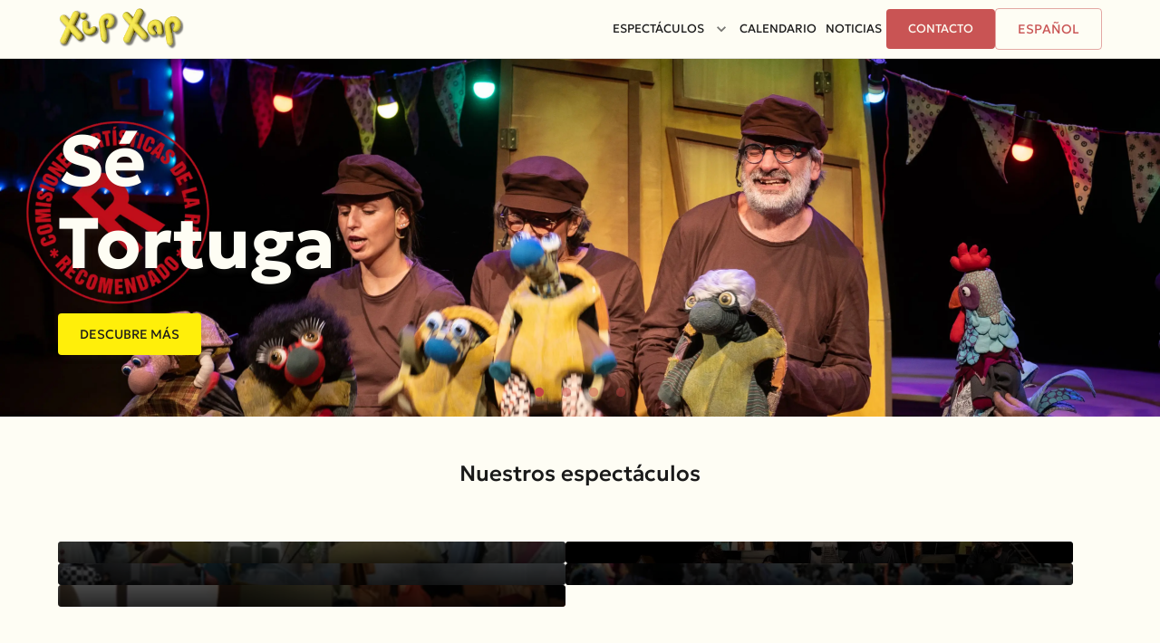

--- FILE ---
content_type: text/html; charset=utf-8
request_url: https://xipxap.cat/es
body_size: 40167
content:
<!DOCTYPE html><html lang="es"><head><meta charSet="utf-8"/><meta name="viewport" content="initial-scale=1, width=device-width"/><title>Compañía de teatro | Xip Xap</title><meta name="robots" content="index,follow"/><meta name="description" content="Compañía de teatro, animación, títeres y todo lo que hace referencia a hacer pasar un buen rato a pequeños, medianos y mayores."/><link rel="alternate" hrefLang="ca" href="https://xipxap.cat/"/><link rel="alternate" hrefLang="en" href="https://xipxap.cat/en"/><link rel="alternate" hrefLang="fr" href="https://xipxap.cat/fr"/><meta property="og:title" content="Compañía de teatro | Xip Xap"/><meta property="og:description" content="Compañía de teatro, animación, títeres y todo lo que hace referencia a hacer pasar un buen rato a pequeños, medianos y mayores."/><meta property="og:url" content="https://xipxap.cat/es"/><meta property="og:type" content="website"/><meta property="og:locale" content="es"/><link rel="canonical" href="https://xipxap.cat/es"/><meta name="next-head-count" content="14"/><title>XipXap</title><meta name="theme-color" content="#FFEF0A"/><link rel="shortcut icon" href="/favicon.ico"/><meta name="emotion-insertion-point" content=""/><style data-emotion="mui-style-global 0"></style><style data-emotion="mui-style-global 1pbt857">html{-webkit-font-smoothing:antialiased;-moz-osx-font-smoothing:grayscale;box-sizing:border-box;-webkit-text-size-adjust:100%;}*,*::before,*::after{box-sizing:inherit;}strong,b{font-weight:700;}body{margin:0;color:var(--mui-palette-text-primary);font-family:'__geologica_8e154e','__geologica_Fallback_8e154e',sans-serif;font-weight:200;font-size:1rem;line-height:1.5;background-color:var(--mui-palette-background-default);}@media print{body{background-color:var(--mui-palette-common-white);}}body::backdrop{background-color:var(--mui-palette-background-default);}body div.grecaptcha-badge{z-index:1101;}</style><style data-emotion="mui-style-global 1gkgw2q">:root{--mui-spacing:8px;--mui-shape-borderRadius:4px;--mui-shadows-0:none;--mui-shadows-1:0px 2px 1px -1px rgba(0,0,0,0.2),0px 1px 1px 0px rgba(0,0,0,0.14),0px 1px 3px 0px rgba(0,0,0,0.12);--mui-shadows-2:0px 3px 1px -2px rgba(0,0,0,0.2),0px 2px 2px 0px rgba(0,0,0,0.14),0px 1px 5px 0px rgba(0,0,0,0.12);--mui-shadows-3:0px 3px 3px -2px rgba(0,0,0,0.2),0px 3px 4px 0px rgba(0,0,0,0.14),0px 1px 8px 0px rgba(0,0,0,0.12);--mui-shadows-4:0px 2px 4px -1px rgba(0,0,0,0.2),0px 4px 5px 0px rgba(0,0,0,0.14),0px 1px 10px 0px rgba(0,0,0,0.12);--mui-shadows-5:0px 3px 5px -1px rgba(0,0,0,0.2),0px 5px 8px 0px rgba(0,0,0,0.14),0px 1px 14px 0px rgba(0,0,0,0.12);--mui-shadows-6:0px 3px 5px -1px rgba(0,0,0,0.2),0px 6px 10px 0px rgba(0,0,0,0.14),0px 1px 18px 0px rgba(0,0,0,0.12);--mui-shadows-7:0px 4px 5px -2px rgba(0,0,0,0.2),0px 7px 10px 1px rgba(0,0,0,0.14),0px 2px 16px 1px rgba(0,0,0,0.12);--mui-shadows-8:0px 5px 5px -3px rgba(0,0,0,0.2),0px 8px 10px 1px rgba(0,0,0,0.14),0px 3px 14px 2px rgba(0,0,0,0.12);--mui-shadows-9:0px 5px 6px -3px rgba(0,0,0,0.2),0px 9px 12px 1px rgba(0,0,0,0.14),0px 3px 16px 2px rgba(0,0,0,0.12);--mui-shadows-10:0px 6px 6px -3px rgba(0,0,0,0.2),0px 10px 14px 1px rgba(0,0,0,0.14),0px 4px 18px 3px rgba(0,0,0,0.12);--mui-shadows-11:0px 6px 7px -4px rgba(0,0,0,0.2),0px 11px 15px 1px rgba(0,0,0,0.14),0px 4px 20px 3px rgba(0,0,0,0.12);--mui-shadows-12:0px 7px 8px -4px rgba(0,0,0,0.2),0px 12px 17px 2px rgba(0,0,0,0.14),0px 5px 22px 4px rgba(0,0,0,0.12);--mui-shadows-13:0px 7px 8px -4px rgba(0,0,0,0.2),0px 13px 19px 2px rgba(0,0,0,0.14),0px 5px 24px 4px rgba(0,0,0,0.12);--mui-shadows-14:0px 7px 9px -4px rgba(0,0,0,0.2),0px 14px 21px 2px rgba(0,0,0,0.14),0px 5px 26px 4px rgba(0,0,0,0.12);--mui-shadows-15:0px 8px 9px -5px rgba(0,0,0,0.2),0px 15px 22px 2px rgba(0,0,0,0.14),0px 6px 28px 5px rgba(0,0,0,0.12);--mui-shadows-16:0px 8px 10px -5px rgba(0,0,0,0.2),0px 16px 24px 2px rgba(0,0,0,0.14),0px 6px 30px 5px rgba(0,0,0,0.12);--mui-shadows-17:0px 8px 11px -5px rgba(0,0,0,0.2),0px 17px 26px 2px rgba(0,0,0,0.14),0px 6px 32px 5px rgba(0,0,0,0.12);--mui-shadows-18:0px 9px 11px -5px rgba(0,0,0,0.2),0px 18px 28px 2px rgba(0,0,0,0.14),0px 7px 34px 6px rgba(0,0,0,0.12);--mui-shadows-19:0px 9px 12px -6px rgba(0,0,0,0.2),0px 19px 29px 2px rgba(0,0,0,0.14),0px 7px 36px 6px rgba(0,0,0,0.12);--mui-shadows-20:0px 10px 13px -6px rgba(0,0,0,0.2),0px 20px 31px 3px rgba(0,0,0,0.14),0px 8px 38px 7px rgba(0,0,0,0.12);--mui-shadows-21:0px 10px 13px -6px rgba(0,0,0,0.2),0px 21px 33px 3px rgba(0,0,0,0.14),0px 8px 40px 7px rgba(0,0,0,0.12);--mui-shadows-22:0px 10px 14px -6px rgba(0,0,0,0.2),0px 22px 35px 3px rgba(0,0,0,0.14),0px 8px 42px 7px rgba(0,0,0,0.12);--mui-shadows-23:0px 11px 14px -7px rgba(0,0,0,0.2),0px 23px 36px 3px rgba(0,0,0,0.14),0px 9px 44px 8px rgba(0,0,0,0.12);--mui-shadows-24:0px 11px 15px -7px rgba(0,0,0,0.2),0px 24px 38px 3px rgba(0,0,0,0.14),0px 9px 46px 8px rgba(0,0,0,0.12);--mui-zIndex-mobileStepper:1000;--mui-zIndex-fab:1050;--mui-zIndex-speedDial:1050;--mui-zIndex-appBar:1100;--mui-zIndex-drawer:1200;--mui-zIndex-modal:1300;--mui-zIndex-snackbar:1400;--mui-zIndex-tooltip:1500;--mui-font-h1:600 5rem/1.167 '__geologica_8e154e','__geologica_Fallback_8e154e',sans-serif;--mui-font-h2:600 3.75rem/1.2 '__geologica_8e154e','__geologica_Fallback_8e154e',sans-serif;--mui-font-h3:600 3rem/1.167 '__geologica_8e154e','__geologica_Fallback_8e154e',sans-serif;--mui-font-h4:500 2.125rem/1.235 '__geologica_8e154e','__geologica_Fallback_8e154e',sans-serif;--mui-font-h5:500 1.5rem/1.334 '__geologica_8e154e','__geologica_Fallback_8e154e',sans-serif;--mui-font-h6:500 1.25rem/1.6 '__geologica_8e154e','__geologica_Fallback_8e154e',sans-serif;--mui-font-subtitle1:400 1rem/1.75 '__geologica_8e154e','__geologica_Fallback_8e154e',sans-serif;--mui-font-subtitle2:400 0.875rem/1.57 '__geologica_8e154e','__geologica_Fallback_8e154e',sans-serif;--mui-font-body1:200 1rem/1.5 '__geologica_8e154e','__geologica_Fallback_8e154e',sans-serif;--mui-font-body2:200 0.875rem/1.43 '__geologica_8e154e','__geologica_Fallback_8e154e',sans-serif;--mui-font-button:400 0.875rem/1.75 '__geologica_8e154e','__geologica_Fallback_8e154e',sans-serif;--mui-font-caption:200 0.75rem/1 '__geologica_8e154e','__geologica_Fallback_8e154e',sans-serif;--mui-font-overline:200 0.875rem/2.66 '__geologica_8e154e','__geologica_Fallback_8e154e',sans-serif;--mui-font-inherit:inherit inherit/inherit inherit;}:root{-webkit-print-color-scheme:light;color-scheme:light;--mui-palette-primary-main:#FFEF0A;--mui-palette-primary-light:#FFF45C;--mui-palette-primary-dark:#F5E400;--mui-palette-primary-contrastText:#1a1a1a;--mui-palette-primary-mainChannel:255 239 10;--mui-palette-primary-lightChannel:255 244 92;--mui-palette-primary-darkChannel:245 228 0;--mui-palette-primary-contrastTextChannel:26 26 26;--mui-palette-secondary-main:#C95454;--mui-palette-secondary-light:#CD6262;--mui-palette-secondary-dark:#C44545;--mui-palette-secondary-contrastText:#FEFDF4;--mui-palette-secondary-mainChannel:201 84 84;--mui-palette-secondary-lightChannel:205 98 98;--mui-palette-secondary-darkChannel:196 69 69;--mui-palette-secondary-contrastTextChannel:254 253 244;--mui-palette-text-primary:#1a1a1a;--mui-palette-text-secondary:#595959;--mui-palette-text-disabled:rgba(0, 0, 0, 0.38);--mui-palette-text-primaryChannel:26 26 26;--mui-palette-text-secondaryChannel:89 89 89;--mui-palette-background-default:#FEFDF4;--mui-palette-background-paper:#FEFDF4;--mui-palette-background-defaultChannel:254 253 244;--mui-palette-background-paperChannel:254 253 244;--mui-palette-common-black:#000;--mui-palette-common-white:#fff;--mui-palette-common-background:#fff;--mui-palette-common-onBackground:#000;--mui-palette-common-backgroundChannel:255 255 255;--mui-palette-common-onBackgroundChannel:0 0 0;--mui-palette-error-main:#d32f2f;--mui-palette-error-light:#ef5350;--mui-palette-error-dark:#c62828;--mui-palette-error-contrastText:#fff;--mui-palette-error-mainChannel:211 47 47;--mui-palette-error-lightChannel:239 83 80;--mui-palette-error-darkChannel:198 40 40;--mui-palette-error-contrastTextChannel:255 255 255;--mui-palette-warning-main:#ed6c02;--mui-palette-warning-light:#ff9800;--mui-palette-warning-dark:#e65100;--mui-palette-warning-contrastText:#fff;--mui-palette-warning-mainChannel:237 108 2;--mui-palette-warning-lightChannel:255 152 0;--mui-palette-warning-darkChannel:230 81 0;--mui-palette-warning-contrastTextChannel:255 255 255;--mui-palette-info-main:#0288d1;--mui-palette-info-light:#03a9f4;--mui-palette-info-dark:#01579b;--mui-palette-info-contrastText:#fff;--mui-palette-info-mainChannel:2 136 209;--mui-palette-info-lightChannel:3 169 244;--mui-palette-info-darkChannel:1 87 155;--mui-palette-info-contrastTextChannel:255 255 255;--mui-palette-success-main:#2e7d32;--mui-palette-success-light:#4caf50;--mui-palette-success-dark:#1b5e20;--mui-palette-success-contrastText:#fff;--mui-palette-success-mainChannel:46 125 50;--mui-palette-success-lightChannel:76 175 80;--mui-palette-success-darkChannel:27 94 32;--mui-palette-success-contrastTextChannel:255 255 255;--mui-palette-grey-50:#fafafa;--mui-palette-grey-100:#f5f5f5;--mui-palette-grey-200:#eeeeee;--mui-palette-grey-300:#e0e0e0;--mui-palette-grey-400:#bdbdbd;--mui-palette-grey-500:#9e9e9e;--mui-palette-grey-600:#757575;--mui-palette-grey-700:#616161;--mui-palette-grey-800:#424242;--mui-palette-grey-900:#212121;--mui-palette-grey-A100:#f5f5f5;--mui-palette-grey-A200:#eeeeee;--mui-palette-grey-A400:#bdbdbd;--mui-palette-grey-A700:#616161;--mui-palette-divider:rgba(0, 0, 0, 0.12);--mui-palette-action-active:rgba(0, 0, 0, 0.54);--mui-palette-action-hover:rgba(0, 0, 0, 0.04);--mui-palette-action-hoverOpacity:0.04;--mui-palette-action-selected:rgba(0, 0, 0, 0.08);--mui-palette-action-selectedOpacity:0.08;--mui-palette-action-disabled:rgba(0, 0, 0, 0.26);--mui-palette-action-disabledBackground:rgba(0, 0, 0, 0.12);--mui-palette-action-disabledOpacity:0.38;--mui-palette-action-focus:rgba(0, 0, 0, 0.12);--mui-palette-action-focusOpacity:0.12;--mui-palette-action-activatedOpacity:0.12;--mui-palette-action-activeChannel:0 0 0;--mui-palette-action-selectedChannel:0 0 0;--mui-palette-Alert-errorColor:rgb(95, 33, 32);--mui-palette-Alert-infoColor:rgb(1, 67, 97);--mui-palette-Alert-successColor:rgb(30, 70, 32);--mui-palette-Alert-warningColor:rgb(102, 60, 0);--mui-palette-Alert-errorFilledBg:var(--mui-palette-error-main, #d32f2f);--mui-palette-Alert-infoFilledBg:var(--mui-palette-info-main, #0288d1);--mui-palette-Alert-successFilledBg:var(--mui-palette-success-main, #2e7d32);--mui-palette-Alert-warningFilledBg:var(--mui-palette-warning-main, #ed6c02);--mui-palette-Alert-errorFilledColor:#fff;--mui-palette-Alert-infoFilledColor:#fff;--mui-palette-Alert-successFilledColor:#fff;--mui-palette-Alert-warningFilledColor:#fff;--mui-palette-Alert-errorStandardBg:rgb(253, 237, 237);--mui-palette-Alert-infoStandardBg:rgb(229, 246, 253);--mui-palette-Alert-successStandardBg:rgb(237, 247, 237);--mui-palette-Alert-warningStandardBg:rgb(255, 244, 229);--mui-palette-Alert-errorIconColor:var(--mui-palette-error-main, #d32f2f);--mui-palette-Alert-infoIconColor:var(--mui-palette-info-main, #0288d1);--mui-palette-Alert-successIconColor:var(--mui-palette-success-main, #2e7d32);--mui-palette-Alert-warningIconColor:var(--mui-palette-warning-main, #ed6c02);--mui-palette-AppBar-defaultBg:var(--mui-palette-grey-100, #f5f5f5);--mui-palette-Avatar-defaultBg:var(--mui-palette-grey-400, #bdbdbd);--mui-palette-Button-inheritContainedBg:var(--mui-palette-grey-300, #e0e0e0);--mui-palette-Button-inheritContainedHoverBg:var(--mui-palette-grey-A100, #f5f5f5);--mui-palette-Chip-defaultBorder:var(--mui-palette-grey-400, #bdbdbd);--mui-palette-Chip-defaultAvatarColor:var(--mui-palette-grey-700, #616161);--mui-palette-Chip-defaultIconColor:var(--mui-palette-grey-700, #616161);--mui-palette-FilledInput-bg:rgba(0, 0, 0, 0.06);--mui-palette-FilledInput-hoverBg:rgba(0, 0, 0, 0.09);--mui-palette-FilledInput-disabledBg:rgba(0, 0, 0, 0.12);--mui-palette-LinearProgress-primaryBg:rgb(255, 248, 161);--mui-palette-LinearProgress-secondaryBg:rgb(234, 190, 190);--mui-palette-LinearProgress-errorBg:rgb(238, 175, 175);--mui-palette-LinearProgress-infoBg:rgb(158, 209, 237);--mui-palette-LinearProgress-successBg:rgb(175, 205, 177);--mui-palette-LinearProgress-warningBg:rgb(248, 199, 158);--mui-palette-Skeleton-bg:rgba(var(--mui-palette-text-primaryChannel, undefined) / 0.11);--mui-palette-Slider-primaryTrack:rgb(255, 248, 161);--mui-palette-Slider-secondaryTrack:rgb(234, 190, 190);--mui-palette-Slider-errorTrack:rgb(238, 175, 175);--mui-palette-Slider-infoTrack:rgb(158, 209, 237);--mui-palette-Slider-successTrack:rgb(175, 205, 177);--mui-palette-Slider-warningTrack:rgb(248, 199, 158);--mui-palette-SnackbarContent-bg:rgb(50, 50, 48);--mui-palette-SnackbarContent-color:#fff;--mui-palette-SpeedDialAction-fabHoverBg:rgb(215, 215, 207);--mui-palette-StepConnector-border:var(--mui-palette-grey-400, #bdbdbd);--mui-palette-StepContent-border:var(--mui-palette-grey-400, #bdbdbd);--mui-palette-Switch-defaultColor:var(--mui-palette-common-white, #fff);--mui-palette-Switch-defaultDisabledColor:var(--mui-palette-grey-100, #f5f5f5);--mui-palette-Switch-primaryDisabledColor:rgb(255, 248, 161);--mui-palette-Switch-secondaryDisabledColor:rgb(234, 190, 190);--mui-palette-Switch-errorDisabledColor:rgb(238, 175, 175);--mui-palette-Switch-infoDisabledColor:rgb(158, 209, 237);--mui-palette-Switch-successDisabledColor:rgb(175, 205, 177);--mui-palette-Switch-warningDisabledColor:rgb(248, 199, 158);--mui-palette-TableCell-border:rgba(224, 224, 224, 1);--mui-palette-Tooltip-bg:rgba(97, 97, 97, 0.92);--mui-palette-dividerChannel:0 0 0;--mui-opacity-inputPlaceholder:0.42;--mui-opacity-inputUnderline:0.42;--mui-opacity-switchTrackDisabled:0.12;--mui-opacity-switchTrack:0.38;}</style><style data-emotion="mui-style 1cc2452-Layout-layout 1cp9oq3-Layout-main 1ibos16-SclNavbar-root 1b0k8q5-SclNavbar-toolbar 1xxty58-SclNavbar-siteLogo 1ngrkvb 12mbjyf-SiteLogo-root 12gq2fu-SclNavbar-drawerIconButton 1co4xzh-SclNavbar-drawerIcon ceie69-SclNavbar-items 1n5khr6 f0zt7t-SclNavbarItem-root-SclNavbar-item-SclNavbarItem-hasItems-SclNavbar-itemHasMenu 1ljznr5-SclNavbarItem-button-SclNavbar-itemButton vp0bqv-SclNavbarItem-menuIconButton-SclNavbar-itemMenuIconButton 1jqrgnf 1yrdlcf-SclNavbarItem-menuIcon-SclNavbar-itemMenuIcon r4wljt-SclNavbarItem-root-SclNavbar-item 1vhsj7t-SclNavbarItem-button-SclNavbar-itemButton 1p9brrl-SclNavbarItem-button-SclNavbar-itemButton iet11p-SclI18nWidget-root 1xmke5u 1idnleo-SclSliceRootNone-root 1lmvkm7-SclCarouselSlice-mediaImageWrapper 11195qh-SclCarouselSlice-slider 3xyv71-SclCarouselSlice-content-SclCarouselSlice-contentMd 1igqd7o-SclSliceRootNone-root-SclCarouselSlice-root 15bhzzc-SclCarouselSlice-slideWrapper t1suxt-SclCarouselSlice-slide l0ssg0-SclMedia-root-SclMedia-image-SclCarouselSlice-mediaImage xyphua-SclCarouselSlice-contentWrapper-SclCarouselSlice-alignMiddleLeft pniouu-SclCarouselSlice-title ygedy8 15nkmh4-SclCarouselSlice-actions 1t26drq-SclCarouselSlice-action eqhhqu-SsyPortableAlignList-root-SsyPortableAlignList-justify manzyb-SsyPortableAlignListItem-root jrd1n5-SclCarouselSlice-description 1v8tuex 1qv8trw 13u1q93-SclFullBleedActionsSlice-header 10vs3ai-SclFullBleedActionsSlice-itemImageWrapper jgsqtb-SclSliceRootNone-root-SclSliceRootDefault-root-SclSliceRootContainer-root-SclFullBleedActionsSlice-root 19qad41-SclSliceRootContainer-container-SclFullBleedActionsSlice-container 1098bmi-SclSliceRootContainer-wrapper-SclFullBleedActionsSlice-wrapper 16olaoa-SclFullBleedActionsSlice-title 146wkvl-SclFullBleedActionsSlice-gridContainer 1b2socp-SclFullBleedActionsSlice-gridItem 1tuehmc-SclFullBleedActionsSlice-item 1cr2fbt-SclFullBleedActionsSlice-itemWrapper xyq09d-SclFullBleedActionsSlice-itemContent 4hsw8-SclFullBleedActionsSlice-itemTitle ftgd35 1s1rsdt-SclFullBleedActionsSlice-itemDescription h4559x-SclFullBleedActionsSlice-itemAction iguwhy 1m68ucx-SclMedia-root-SclFullBleedActionsSlice-itemImage-SclMedia-image y9h672-SclSliceRootNone-root-SclSliceRootDefault-root-SclSliceRootContainer-root-SclBlogEntriesSlice-root 1afhu5d-SclSliceRootContainer-container-SclBlogEntriesSlice-container e69j00-SclSliceRootContainer-wrapper-SclBlogEntriesSlice-wrapper i0i7nd-SclBlogEntriesSlice-header 3hb1o2-SclBlogEntriesSlice-headerTitle 1aer71k-SclBlogEntriesSlice-title yf1hpl-SclBlogEntriesSlice-gridContainer evh2sl-SclBlogEntriesSlice-gridItem 1mb2d3e-SclBlogCard-media 16k0l5z-SclBlogCard-root rosf8n-SclBlogCard-action 1gcxnrf-SclBlogCard-mediaImageWrapper 16jay81-SclMedia-root-SclMedia-image-SclBlogCard-mediaImage obvzwc-SclBlogCard-content npeo75-SclBlogCard-date 1ozbv4h-SclBlogCard-title ek3ext-SclBlogCard-description 9h6quu gazk4v-SclBannerSlice-mediaImageWrapper 1rt6wll-SclSliceRootNone-root-SclSliceRootDefault-root-SclSliceRootContainer-root-SclBannerSlice-root euotyh-SclSliceRootContainer-container-SclBannerSlice-container ezljr6-SclSliceRootContainer-wrapper-SclBannerSlice-wrapper 1bghtqe-SclBannerSlice-gridContainer 16cvqyc 1682vfn-SclMedia-root-SclMedia-image-SclBannerSlice-mediaImage 1fpukwx-SclBannerSlice-paperWrapper ld8oet-SclBannerSlice-subheader 1p11y5t-SclBannerSlice-title 2lqzdh-SclBannerSlice-description 1lh2yre xmvr0m-SclSliceRootNone-root-SclSliceRootDefault-root-SclSliceRootContainer-root-SclFooter-root c6iyj1-SclSliceRootContainer-container r5hc4j-SclSliceRootContainer-wrapper 1ls8ljc 1twzmnh 10762nt-SclFooterSiteLogo-siteLogo 1a8ntf5-SclFooterSiteLogo-root u6cdu3-SclFooterSiteLogo-siteLogoWrapper qplpyf-SclFooterList-root 5q7h2f-SclFooterList-list 1p3gzko-SclFooterList-listItem 1i6a7fp-SclFooterList-listItemText 998tcn-SclFooterSocialIcons-root 1tzvpvs-SclFooterSocialIcons-socialIcons 7cnbw9-SclSocialIconsItem-root 11tcj98-SclSocialIconsItem-icon 132oeye 14hvi11 wubtha 133ez9q-FooterIcons-root a7b1q-FooterIcons-title s49etr-FooterIcons-items 1qgc6ia-FooterIcons-item 1qv9bwa-SclMedia-root-FooterIcons-itemMedia-SclMedia-image yms564 15j76c0 238868-SclFooterLanguagePicker-root 1ra8zsk-SclFooterNav-root 9yjatq-SclFooterNav-gridContainer 811bts-SclFooterNav-gridItem-SclFooterNav-gridItemButton zublfl-SclFooterNav-button hpfcps-SclFooterCopyright-root 1q5ond9-SclFooterCopyright-typography">.mui-style-1cc2452-Layout-layout{width:100%;height:100%;max-width:2460px;margin:auto;}.mui-style-1cp9oq3-Layout-main{margin-top:56px;width:100%;height:100%;}@media (min-width:900px){.mui-style-1cp9oq3-Layout-main{margin-top:64px;}}.mui-style-1ibos16-SclNavbar-root{background-color:var(--mui-palette-background-paper);color:var(--mui-palette-text-primary);-webkit-transition:box-shadow 300ms cubic-bezier(0.4, 0, 0.2, 1) 0ms;transition:box-shadow 300ms cubic-bezier(0.4, 0, 0.2, 1) 0ms;box-shadow:var(--Paper-shadow);background-image:var(--Paper-overlay);display:-webkit-box;display:-webkit-flex;display:-ms-flexbox;display:flex;-webkit-flex-direction:column;-ms-flex-direction:column;flex-direction:column;width:100%;box-sizing:border-box;-webkit-flex-shrink:0;-ms-flex-negative:0;flex-shrink:0;position:fixed;z-index:var(--mui-zIndex-appBar);top:0;left:auto;right:0;--AppBar-color:inherit;box-shadow:none;border-bottom:1px solid rgba(0, 0, 0, 0.12);background-color:#FEFDF4;}@media print{.mui-style-1ibos16-SclNavbar-root{position:absolute;}}.mui-style-1b0k8q5-SclNavbar-toolbar{position:relative;display:-webkit-box;display:-webkit-flex;display:-ms-flexbox;display:flex;-webkit-align-items:center;-webkit-box-align:center;-ms-flex-align:center;align-items:center;padding-left:calc(2 * var(--mui-spacing));padding-right:calc(2 * var(--mui-spacing));min-height:56px;width:100%;max-width:1200px;margin:auto;margin-left:auto;margin-right:auto;}@media (min-width:600px){.mui-style-1b0k8q5-SclNavbar-toolbar{padding-left:calc(3 * var(--mui-spacing));padding-right:calc(3 * var(--mui-spacing));}}@media (min-width:0px){@media (orientation: landscape){.mui-style-1b0k8q5-SclNavbar-toolbar{min-height:48px;}}}@media (min-width:600px){.mui-style-1b0k8q5-SclNavbar-toolbar{min-height:64px;}}.mui-style-1xxty58-SclNavbar-siteLogo{display:block;-webkit-box-flex:1;-webkit-flex-grow:1;-ms-flex-positive:1;flex-grow:1;margin-right:calc(2 * var(--mui-spacing));}.mui-style-1ngrkvb{margin:0;font:inherit;line-height:inherit;letter-spacing:inherit;color:var(--mui-palette-secondary-main);-webkit-text-decoration:underline;text-decoration:underline;text-decoration-color:var(--Link-underlineColor);--Link-underlineColor:rgba(var(--mui-palette-secondary-mainChannel) / 0.4);display:-webkit-inline-box;display:-webkit-inline-flex;display:-ms-inline-flexbox;display:inline-flex;-webkit-align-items:center;-webkit-box-align:center;-ms-flex-align:center;align-items:center;-webkit-box-pack:center;-ms-flex-pack:center;-webkit-justify-content:center;justify-content:center;position:relative;box-sizing:border-box;-webkit-tap-highlight-color:transparent;background-color:transparent;outline:0;border:0;margin:0;border-radius:0;padding:0;cursor:pointer;-webkit-user-select:none;-moz-user-select:none;-ms-user-select:none;user-select:none;vertical-align:middle;-moz-appearance:none;-webkit-appearance:none;-webkit-text-decoration:none;text-decoration:none;color:inherit;}.mui-style-1ngrkvb:hover{text-decoration-color:inherit;}.MuiButtonBase-root>.mui-style-1ngrkvb,.MuiButtonBase-root>.mui-style-1ngrkvb:hover,.mui-style-1ngrkvb.MuiButtonBase-root,.mui-style-1ngrkvb.MuiButtonBase-root:hover,.MuiAccordionSummary-content>.mui-style-1ngrkvb,.MuiAccordionSummary-content>.mui-style-1ngrkvb:hover,.mui-style-1ngrkvb.MuiAccordionSummary-content,.mui-style-1ngrkvb.MuiAccordionSummary-content:hover{-webkit-text-decoration:none;text-decoration:none;}.mui-style-1ngrkvb::-moz-focus-inner{border-style:none;}.mui-style-1ngrkvb.Mui-disabled{pointer-events:none;cursor:default;}@media print{.mui-style-1ngrkvb{-webkit-print-color-adjust:exact;color-adjust:exact;}}.mui-style-12gq2fu-SclNavbar-drawerIconButton{display:-webkit-inline-box;display:-webkit-inline-flex;display:-ms-inline-flexbox;display:inline-flex;-webkit-align-items:center;-webkit-box-align:center;-ms-flex-align:center;align-items:center;-webkit-box-pack:center;-ms-flex-pack:center;-webkit-justify-content:center;justify-content:center;position:relative;box-sizing:border-box;-webkit-tap-highlight-color:transparent;background-color:transparent;outline:0;border:0;margin:0;border-radius:0;padding:0;cursor:pointer;-webkit-user-select:none;-moz-user-select:none;-ms-user-select:none;user-select:none;vertical-align:middle;-moz-appearance:none;-webkit-appearance:none;-webkit-text-decoration:none;text-decoration:none;color:inherit;text-align:center;-webkit-flex:0 0 auto;-ms-flex:0 0 auto;flex:0 0 auto;font-size:1.5rem;padding:8px;border-radius:50%;color:var(--mui-palette-action-active);-webkit-transition:background-color 150ms cubic-bezier(0.4, 0, 0.2, 1) 0ms;transition:background-color 150ms cubic-bezier(0.4, 0, 0.2, 1) 0ms;--IconButton-hoverBg:rgba(var(--mui-palette-action-activeChannel) / var(--mui-palette-action-hoverOpacity));margin-left:-12px;color:inherit;margin-left:calc(2 * var(--mui-spacing));}.mui-style-12gq2fu-SclNavbar-drawerIconButton::-moz-focus-inner{border-style:none;}.mui-style-12gq2fu-SclNavbar-drawerIconButton.Mui-disabled{pointer-events:none;cursor:default;}@media print{.mui-style-12gq2fu-SclNavbar-drawerIconButton{-webkit-print-color-adjust:exact;color-adjust:exact;}}.mui-style-12gq2fu-SclNavbar-drawerIconButton:hover{background-color:var(--IconButton-hoverBg);}@media (hover: none){.mui-style-12gq2fu-SclNavbar-drawerIconButton:hover{background-color:transparent;}}.mui-style-12gq2fu-SclNavbar-drawerIconButton.Mui-disabled{background-color:transparent;color:var(--mui-palette-action-disabled);}@media (max-width:-0.05px){.mui-style-12gq2fu-SclNavbar-drawerIconButton{display:none;}}@media (min-width:900px){.mui-style-12gq2fu-SclNavbar-drawerIconButton{display:none;}}.mui-style-1co4xzh-SclNavbar-drawerIcon{-webkit-user-select:none;-moz-user-select:none;-ms-user-select:none;user-select:none;width:1em;height:1em;display:inline-block;-webkit-flex-shrink:0;-ms-flex-negative:0;flex-shrink:0;-webkit-transition:fill 300ms cubic-bezier(0.4, 0, 0.2, 1) 0ms;transition:fill 300ms cubic-bezier(0.4, 0, 0.2, 1) 0ms;fill:currentColor;font-size:1.5rem;}.mui-style-ceie69-SclNavbar-items{--Grid-columns:12;--Grid-columnSpacing:calc(1.5 * var(--mui-spacing));--Grid-rowSpacing:calc(1.5 * var(--mui-spacing));-webkit-flex-direction:row;-ms-flex-direction:row;flex-direction:row;min-width:0;box-sizing:border-box;display:-webkit-box;display:-webkit-flex;display:-ms-flexbox;display:flex;-webkit-box-flex-wrap:wrap;-webkit-flex-wrap:wrap;-ms-flex-wrap:wrap;flex-wrap:wrap;gap:var(--Grid-rowSpacing) var(--Grid-columnSpacing);display:-webkit-box;display:-webkit-flex;display:-ms-flexbox;display:flex;-webkit-box-pack:end;-ms-flex-pack:end;-webkit-justify-content:flex-end;justify-content:flex-end;-webkit-align-items:center;-webkit-box-align:center;-ms-flex-align:center;align-items:center;}.mui-style-ceie69-SclNavbar-items >*{--Grid-parent-columns:12;}.mui-style-ceie69-SclNavbar-items >*{--Grid-parent-columnSpacing:calc(1.5 * var(--mui-spacing));}.mui-style-ceie69-SclNavbar-items >*{--Grid-parent-rowSpacing:calc(1.5 * var(--mui-spacing));}@media (min-width:0px) and (max-width:899.95px){.mui-style-ceie69-SclNavbar-items{display:none;}}.mui-style-1n5khr6{min-width:0;box-sizing:border-box;}.mui-style-f0zt7t-SclNavbarItem-root-SclNavbar-item-SclNavbarItem-hasItems-SclNavbar-itemHasMenu .Mui-focusVisible{background-color:rgba(0,0,0,.1);}.mui-style-f0zt7t-SclNavbarItem-root-SclNavbar-item-SclNavbarItem-hasItems-SclNavbar-itemHasMenu .MuiButton-contained{padding:11px 24px;}.mui-style-f0zt7t-SclNavbarItem-root-SclNavbar-item-SclNavbarItem-hasItems-SclNavbar-itemHasMenu .MuiButton-outlined{padding:10px 24px;}.mui-style-1ljznr5-SclNavbarItem-button-SclNavbar-itemButton{display:-webkit-inline-box;display:-webkit-inline-flex;display:-ms-inline-flexbox;display:inline-flex;-webkit-align-items:center;-webkit-box-align:center;-ms-flex-align:center;align-items:center;-webkit-box-pack:center;-ms-flex-pack:center;-webkit-justify-content:center;justify-content:center;position:relative;box-sizing:border-box;-webkit-tap-highlight-color:transparent;background-color:transparent;outline:0;border:0;margin:0;border-radius:0;padding:0;cursor:pointer;-webkit-user-select:none;-moz-user-select:none;-ms-user-select:none;user-select:none;vertical-align:middle;-moz-appearance:none;-webkit-appearance:none;-webkit-text-decoration:none;text-decoration:none;color:inherit;font-family:'__geologica_8e154e','__geologica_Fallback_8e154e',sans-serif;font-weight:400;font-size:0.875rem;line-height:1.75;text-transform:uppercase;min-width:64px;padding:6px 16px;border:0;border-radius:var(--mui-shape-borderRadius);-webkit-transition:background-color 250ms cubic-bezier(0.4, 0, 0.2, 1) 0ms,box-shadow 250ms cubic-bezier(0.4, 0, 0.2, 1) 0ms,border-color 250ms cubic-bezier(0.4, 0, 0.2, 1) 0ms,color 250ms cubic-bezier(0.4, 0, 0.2, 1) 0ms;transition:background-color 250ms cubic-bezier(0.4, 0, 0.2, 1) 0ms,box-shadow 250ms cubic-bezier(0.4, 0, 0.2, 1) 0ms,border-color 250ms cubic-bezier(0.4, 0, 0.2, 1) 0ms,color 250ms cubic-bezier(0.4, 0, 0.2, 1) 0ms;padding:6px 8px;color:var(--variant-textColor);background-color:var(--variant-textBg);color:inherit;border-color:currentColor;--variant-containedBg:var(--mui-palette-Button-inheritContainedBg);padding:4px 5px;font-size:0.8125rem;box-shadow:none;}.mui-style-1ljznr5-SclNavbarItem-button-SclNavbar-itemButton::-moz-focus-inner{border-style:none;}.mui-style-1ljznr5-SclNavbarItem-button-SclNavbar-itemButton.Mui-disabled{pointer-events:none;cursor:default;}@media print{.mui-style-1ljznr5-SclNavbarItem-button-SclNavbar-itemButton{-webkit-print-color-adjust:exact;color-adjust:exact;}}.mui-style-1ljznr5-SclNavbarItem-button-SclNavbar-itemButton:hover{-webkit-text-decoration:none;text-decoration:none;}.mui-style-1ljznr5-SclNavbarItem-button-SclNavbar-itemButton.Mui-disabled{color:var(--mui-palette-action-disabled);}@media (hover: hover){.mui-style-1ljznr5-SclNavbarItem-button-SclNavbar-itemButton:hover{--variant-containedBg:var(--mui-palette-Button-inheritContainedHoverBg);--variant-textBg:rgba(var(--mui-palette-text-primaryChannel) / var(--mui-palette-action-hoverOpacity));--variant-outlinedBg:rgba(var(--mui-palette-text-primaryChannel) / var(--mui-palette-action-hoverOpacity));}}.mui-style-1ljznr5-SclNavbarItem-button-SclNavbar-itemButton:hover{box-shadow:none;}.mui-style-1ljznr5-SclNavbarItem-button-SclNavbar-itemButton.Mui-focusVisible{box-shadow:none;}.mui-style-1ljznr5-SclNavbarItem-button-SclNavbar-itemButton:active{box-shadow:none;}.mui-style-1ljznr5-SclNavbarItem-button-SclNavbar-itemButton.Mui-disabled{box-shadow:none;}.mui-style-SclNavbar-SclNavbar-itemHasMenu-ref .mui-style-1ljznr5-SclNavbarItem-button-SclNavbar-itemButton{padding-right:calc(4 * var(--mui-spacing));}.mui-style-vp0bqv-SclNavbarItem-menuIconButton-SclNavbar-itemMenuIconButton{display:-webkit-inline-box;display:-webkit-inline-flex;display:-ms-inline-flexbox;display:inline-flex;-webkit-align-items:center;-webkit-box-align:center;-ms-flex-align:center;align-items:center;-webkit-box-pack:center;-ms-flex-pack:center;-webkit-justify-content:center;justify-content:center;position:relative;box-sizing:border-box;-webkit-tap-highlight-color:transparent;background-color:transparent;outline:0;border:0;margin:0;border-radius:0;padding:0;cursor:pointer;-webkit-user-select:none;-moz-user-select:none;-ms-user-select:none;user-select:none;vertical-align:middle;-moz-appearance:none;-webkit-appearance:none;-webkit-text-decoration:none;text-decoration:none;color:inherit;text-align:center;-webkit-flex:0 0 auto;-ms-flex:0 0 auto;flex:0 0 auto;font-size:1.5rem;padding:8px;border-radius:50%;color:var(--mui-palette-action-active);-webkit-transition:background-color 150ms cubic-bezier(0.4, 0, 0.2, 1) 0ms;transition:background-color 150ms cubic-bezier(0.4, 0, 0.2, 1) 0ms;--IconButton-hoverBg:rgba(var(--mui-palette-action-activeChannel) / var(--mui-palette-action-hoverOpacity));padding:5px;font-size:1.125rem;margin-left:calc(-3.5 * var(--mui-spacing));}.mui-style-vp0bqv-SclNavbarItem-menuIconButton-SclNavbar-itemMenuIconButton::-moz-focus-inner{border-style:none;}.mui-style-vp0bqv-SclNavbarItem-menuIconButton-SclNavbar-itemMenuIconButton.Mui-disabled{pointer-events:none;cursor:default;}@media print{.mui-style-vp0bqv-SclNavbarItem-menuIconButton-SclNavbar-itemMenuIconButton{-webkit-print-color-adjust:exact;color-adjust:exact;}}.mui-style-vp0bqv-SclNavbarItem-menuIconButton-SclNavbar-itemMenuIconButton:hover{background-color:var(--IconButton-hoverBg);}@media (hover: none){.mui-style-vp0bqv-SclNavbarItem-menuIconButton-SclNavbar-itemMenuIconButton:hover{background-color:transparent;}}.mui-style-vp0bqv-SclNavbarItem-menuIconButton-SclNavbar-itemMenuIconButton.Mui-disabled{background-color:transparent;color:var(--mui-palette-action-disabled);}.mui-style-1jqrgnf{position:absolute;width:1px;height:1px;padding:calc(0 * var(--mui-spacing));margin:-1px;overflow:hidden;clip:rect(0, 0, 0, 0);white-space:nowrap;border-width:0;}.mui-style-1yrdlcf-SclNavbarItem-menuIcon-SclNavbar-itemMenuIcon{-webkit-user-select:none;-moz-user-select:none;-ms-user-select:none;user-select:none;width:1em;height:1em;display:inline-block;-webkit-flex-shrink:0;-ms-flex-negative:0;flex-shrink:0;-webkit-transition:fill 300ms cubic-bezier(0.4, 0, 0.2, 1) 0ms;transition:fill 300ms cubic-bezier(0.4, 0, 0.2, 1) 0ms;fill:currentColor;font-size:1.25rem;}.mui-style-r4wljt-SclNavbarItem-root-SclNavbar-item .Mui-focusVisible{background-color:rgba(0,0,0,.1);}.mui-style-r4wljt-SclNavbarItem-root-SclNavbar-item .MuiButton-contained{padding:11px 24px;}.mui-style-r4wljt-SclNavbarItem-root-SclNavbar-item .MuiButton-outlined{padding:10px 24px;}.mui-style-1vhsj7t-SclNavbarItem-button-SclNavbar-itemButton{margin:0;font:inherit;line-height:inherit;letter-spacing:inherit;color:var(--mui-palette-secondary-main);-webkit-text-decoration:underline;text-decoration:underline;text-decoration-color:var(--Link-underlineColor);--Link-underlineColor:rgba(var(--mui-palette-secondary-mainChannel) / 0.4);display:-webkit-inline-box;display:-webkit-inline-flex;display:-ms-inline-flexbox;display:inline-flex;-webkit-align-items:center;-webkit-box-align:center;-ms-flex-align:center;align-items:center;-webkit-box-pack:center;-ms-flex-pack:center;-webkit-justify-content:center;justify-content:center;position:relative;box-sizing:border-box;-webkit-tap-highlight-color:transparent;background-color:transparent;outline:0;border:0;margin:0;border-radius:0;padding:0;cursor:pointer;-webkit-user-select:none;-moz-user-select:none;-ms-user-select:none;user-select:none;vertical-align:middle;-moz-appearance:none;-webkit-appearance:none;-webkit-text-decoration:none;text-decoration:none;color:inherit;font-family:'__geologica_8e154e','__geologica_Fallback_8e154e',sans-serif;font-weight:400;font-size:0.875rem;line-height:1.75;text-transform:uppercase;min-width:64px;padding:6px 16px;border:0;border-radius:var(--mui-shape-borderRadius);-webkit-transition:background-color 250ms cubic-bezier(0.4, 0, 0.2, 1) 0ms,box-shadow 250ms cubic-bezier(0.4, 0, 0.2, 1) 0ms,border-color 250ms cubic-bezier(0.4, 0, 0.2, 1) 0ms,color 250ms cubic-bezier(0.4, 0, 0.2, 1) 0ms;transition:background-color 250ms cubic-bezier(0.4, 0, 0.2, 1) 0ms,box-shadow 250ms cubic-bezier(0.4, 0, 0.2, 1) 0ms,border-color 250ms cubic-bezier(0.4, 0, 0.2, 1) 0ms,color 250ms cubic-bezier(0.4, 0, 0.2, 1) 0ms;padding:6px 8px;color:var(--variant-textColor);background-color:var(--variant-textBg);color:inherit;border-color:currentColor;--variant-containedBg:var(--mui-palette-Button-inheritContainedBg);padding:4px 5px;font-size:0.8125rem;box-shadow:none;}.mui-style-1vhsj7t-SclNavbarItem-button-SclNavbar-itemButton:hover{text-decoration-color:inherit;}.MuiButtonBase-root>.mui-style-1vhsj7t-SclNavbarItem-button-SclNavbar-itemButton,.MuiButtonBase-root>.mui-style-1vhsj7t-SclNavbarItem-button-SclNavbar-itemButton:hover,.mui-style-1vhsj7t-SclNavbarItem-button-SclNavbar-itemButton.MuiButtonBase-root,.mui-style-1vhsj7t-SclNavbarItem-button-SclNavbar-itemButton.MuiButtonBase-root:hover,.MuiAccordionSummary-content>.mui-style-1vhsj7t-SclNavbarItem-button-SclNavbar-itemButton,.MuiAccordionSummary-content>.mui-style-1vhsj7t-SclNavbarItem-button-SclNavbar-itemButton:hover,.mui-style-1vhsj7t-SclNavbarItem-button-SclNavbar-itemButton.MuiAccordionSummary-content,.mui-style-1vhsj7t-SclNavbarItem-button-SclNavbar-itemButton.MuiAccordionSummary-content:hover{-webkit-text-decoration:none;text-decoration:none;}.mui-style-1vhsj7t-SclNavbarItem-button-SclNavbar-itemButton::-moz-focus-inner{border-style:none;}.mui-style-1vhsj7t-SclNavbarItem-button-SclNavbar-itemButton.Mui-disabled{pointer-events:none;cursor:default;}@media print{.mui-style-1vhsj7t-SclNavbarItem-button-SclNavbar-itemButton{-webkit-print-color-adjust:exact;color-adjust:exact;}}.mui-style-1vhsj7t-SclNavbarItem-button-SclNavbar-itemButton:hover{-webkit-text-decoration:none;text-decoration:none;}.mui-style-1vhsj7t-SclNavbarItem-button-SclNavbar-itemButton.Mui-disabled{color:var(--mui-palette-action-disabled);}@media (hover: hover){.mui-style-1vhsj7t-SclNavbarItem-button-SclNavbar-itemButton:hover{--variant-containedBg:var(--mui-palette-Button-inheritContainedHoverBg);--variant-textBg:rgba(var(--mui-palette-text-primaryChannel) / var(--mui-palette-action-hoverOpacity));--variant-outlinedBg:rgba(var(--mui-palette-text-primaryChannel) / var(--mui-palette-action-hoverOpacity));}}.mui-style-1vhsj7t-SclNavbarItem-button-SclNavbar-itemButton:hover{box-shadow:none;}.mui-style-1vhsj7t-SclNavbarItem-button-SclNavbar-itemButton.Mui-focusVisible{box-shadow:none;}.mui-style-1vhsj7t-SclNavbarItem-button-SclNavbar-itemButton:active{box-shadow:none;}.mui-style-1vhsj7t-SclNavbarItem-button-SclNavbar-itemButton.Mui-disabled{box-shadow:none;}.mui-style-SclNavbar-SclNavbar-itemHasMenu-ref .mui-style-1vhsj7t-SclNavbarItem-button-SclNavbar-itemButton{padding-right:calc(4 * var(--mui-spacing));}.mui-style-1p9brrl-SclNavbarItem-button-SclNavbar-itemButton{margin:0;font:inherit;line-height:inherit;letter-spacing:inherit;color:var(--mui-palette-secondary-main);-webkit-text-decoration:underline;text-decoration:underline;text-decoration-color:var(--Link-underlineColor);--Link-underlineColor:rgba(var(--mui-palette-secondary-mainChannel) / 0.4);display:-webkit-inline-box;display:-webkit-inline-flex;display:-ms-inline-flexbox;display:inline-flex;-webkit-align-items:center;-webkit-box-align:center;-ms-flex-align:center;align-items:center;-webkit-box-pack:center;-ms-flex-pack:center;-webkit-justify-content:center;justify-content:center;position:relative;box-sizing:border-box;-webkit-tap-highlight-color:transparent;background-color:transparent;outline:0;border:0;margin:0;border-radius:0;padding:0;cursor:pointer;-webkit-user-select:none;-moz-user-select:none;-ms-user-select:none;user-select:none;vertical-align:middle;-moz-appearance:none;-webkit-appearance:none;-webkit-text-decoration:none;text-decoration:none;color:inherit;font-family:'__geologica_8e154e','__geologica_Fallback_8e154e',sans-serif;font-weight:400;font-size:0.875rem;line-height:1.75;text-transform:uppercase;min-width:64px;padding:6px 16px;border:0;border-radius:var(--mui-shape-borderRadius);-webkit-transition:background-color 250ms cubic-bezier(0.4, 0, 0.2, 1) 0ms,box-shadow 250ms cubic-bezier(0.4, 0, 0.2, 1) 0ms,border-color 250ms cubic-bezier(0.4, 0, 0.2, 1) 0ms,color 250ms cubic-bezier(0.4, 0, 0.2, 1) 0ms;transition:background-color 250ms cubic-bezier(0.4, 0, 0.2, 1) 0ms,box-shadow 250ms cubic-bezier(0.4, 0, 0.2, 1) 0ms,border-color 250ms cubic-bezier(0.4, 0, 0.2, 1) 0ms,color 250ms cubic-bezier(0.4, 0, 0.2, 1) 0ms;color:var(--variant-containedColor);background-color:var(--variant-containedBg);box-shadow:var(--mui-shadows-2);--variant-textColor:var(--mui-palette-secondary-main);--variant-outlinedColor:var(--mui-palette-secondary-main);--variant-outlinedBorder:rgba(var(--mui-palette-secondary-mainChannel) / 0.5);--variant-containedColor:var(--mui-palette-secondary-contrastText);--variant-containedBg:var(--mui-palette-secondary-main);padding:4px 10px;font-size:0.8125rem;box-shadow:none;}.mui-style-1p9brrl-SclNavbarItem-button-SclNavbar-itemButton:hover{text-decoration-color:inherit;}.MuiButtonBase-root>.mui-style-1p9brrl-SclNavbarItem-button-SclNavbar-itemButton,.MuiButtonBase-root>.mui-style-1p9brrl-SclNavbarItem-button-SclNavbar-itemButton:hover,.mui-style-1p9brrl-SclNavbarItem-button-SclNavbar-itemButton.MuiButtonBase-root,.mui-style-1p9brrl-SclNavbarItem-button-SclNavbar-itemButton.MuiButtonBase-root:hover,.MuiAccordionSummary-content>.mui-style-1p9brrl-SclNavbarItem-button-SclNavbar-itemButton,.MuiAccordionSummary-content>.mui-style-1p9brrl-SclNavbarItem-button-SclNavbar-itemButton:hover,.mui-style-1p9brrl-SclNavbarItem-button-SclNavbar-itemButton.MuiAccordionSummary-content,.mui-style-1p9brrl-SclNavbarItem-button-SclNavbar-itemButton.MuiAccordionSummary-content:hover{-webkit-text-decoration:none;text-decoration:none;}.mui-style-1p9brrl-SclNavbarItem-button-SclNavbar-itemButton::-moz-focus-inner{border-style:none;}.mui-style-1p9brrl-SclNavbarItem-button-SclNavbar-itemButton.Mui-disabled{pointer-events:none;cursor:default;}@media print{.mui-style-1p9brrl-SclNavbarItem-button-SclNavbar-itemButton{-webkit-print-color-adjust:exact;color-adjust:exact;}}.mui-style-1p9brrl-SclNavbarItem-button-SclNavbar-itemButton:hover{-webkit-text-decoration:none;text-decoration:none;}.mui-style-1p9brrl-SclNavbarItem-button-SclNavbar-itemButton.Mui-disabled{color:var(--mui-palette-action-disabled);}.mui-style-1p9brrl-SclNavbarItem-button-SclNavbar-itemButton:hover{box-shadow:var(--mui-shadows-4);}@media (hover: none){.mui-style-1p9brrl-SclNavbarItem-button-SclNavbar-itemButton:hover{box-shadow:var(--mui-shadows-2);}}.mui-style-1p9brrl-SclNavbarItem-button-SclNavbar-itemButton:active{box-shadow:var(--mui-shadows-8);}.mui-style-1p9brrl-SclNavbarItem-button-SclNavbar-itemButton.Mui-focusVisible{box-shadow:var(--mui-shadows-6);}.mui-style-1p9brrl-SclNavbarItem-button-SclNavbar-itemButton.Mui-disabled{color:var(--mui-palette-action-disabled);box-shadow:var(--mui-shadows-0);background-color:var(--mui-palette-action-disabledBackground);}@media (hover: hover){.mui-style-1p9brrl-SclNavbarItem-button-SclNavbar-itemButton:hover{--variant-containedBg:var(--mui-palette-secondary-dark);--variant-textBg:rgba(var(--mui-palette-secondary-mainChannel) / var(--mui-palette-action-hoverOpacity));--variant-outlinedBorder:var(--mui-palette-secondary-main);--variant-outlinedBg:rgba(var(--mui-palette-secondary-mainChannel) / var(--mui-palette-action-hoverOpacity));}}.mui-style-1p9brrl-SclNavbarItem-button-SclNavbar-itemButton:hover{box-shadow:none;}.mui-style-1p9brrl-SclNavbarItem-button-SclNavbar-itemButton.Mui-focusVisible{box-shadow:none;}.mui-style-1p9brrl-SclNavbarItem-button-SclNavbar-itemButton:active{box-shadow:none;}.mui-style-1p9brrl-SclNavbarItem-button-SclNavbar-itemButton.Mui-disabled{box-shadow:none;}.mui-style-SclNavbar-SclNavbar-itemHasMenu-ref .mui-style-1p9brrl-SclNavbarItem-button-SclNavbar-itemButton{padding-right:calc(4 * var(--mui-spacing));}.mui-style-iet11p-SclI18nWidget-root{display:-webkit-inline-box;display:-webkit-inline-flex;display:-ms-inline-flexbox;display:inline-flex;-webkit-align-items:center;-webkit-box-align:center;-ms-flex-align:center;align-items:center;-webkit-box-pack:center;-ms-flex-pack:center;-webkit-justify-content:center;justify-content:center;position:relative;box-sizing:border-box;-webkit-tap-highlight-color:transparent;background-color:transparent;outline:0;border:0;margin:0;border-radius:0;padding:0;cursor:pointer;-webkit-user-select:none;-moz-user-select:none;-ms-user-select:none;user-select:none;vertical-align:middle;-moz-appearance:none;-webkit-appearance:none;-webkit-text-decoration:none;text-decoration:none;color:inherit;font-family:'__geologica_8e154e','__geologica_Fallback_8e154e',sans-serif;font-weight:400;font-size:0.875rem;line-height:1.75;text-transform:uppercase;min-width:64px;padding:6px 16px;border:0;border-radius:var(--mui-shape-borderRadius);-webkit-transition:background-color 250ms cubic-bezier(0.4, 0, 0.2, 1) 0ms,box-shadow 250ms cubic-bezier(0.4, 0, 0.2, 1) 0ms,border-color 250ms cubic-bezier(0.4, 0, 0.2, 1) 0ms,color 250ms cubic-bezier(0.4, 0, 0.2, 1) 0ms;transition:background-color 250ms cubic-bezier(0.4, 0, 0.2, 1) 0ms,box-shadow 250ms cubic-bezier(0.4, 0, 0.2, 1) 0ms,border-color 250ms cubic-bezier(0.4, 0, 0.2, 1) 0ms,color 250ms cubic-bezier(0.4, 0, 0.2, 1) 0ms;padding:5px 15px;border:1px solid currentColor;border-color:var(--variant-outlinedBorder, currentColor);background-color:var(--variant-outlinedBg);color:var(--variant-outlinedColor);--variant-textColor:var(--mui-palette-secondary-main);--variant-outlinedColor:var(--mui-palette-secondary-main);--variant-outlinedBorder:rgba(var(--mui-palette-secondary-mainChannel) / 0.5);--variant-containedColor:var(--mui-palette-secondary-contrastText);--variant-containedBg:var(--mui-palette-secondary-main);box-shadow:none;padding:10px 24px;text-transform:none;text-transform:uppercase;}.mui-style-iet11p-SclI18nWidget-root::-moz-focus-inner{border-style:none;}.mui-style-iet11p-SclI18nWidget-root.Mui-disabled{pointer-events:none;cursor:default;}@media print{.mui-style-iet11p-SclI18nWidget-root{-webkit-print-color-adjust:exact;color-adjust:exact;}}.mui-style-iet11p-SclI18nWidget-root:hover{-webkit-text-decoration:none;text-decoration:none;}.mui-style-iet11p-SclI18nWidget-root.Mui-disabled{color:var(--mui-palette-action-disabled);}.mui-style-iet11p-SclI18nWidget-root.Mui-disabled{border:1px solid var(--mui-palette-action-disabledBackground);}@media (hover: hover){.mui-style-iet11p-SclI18nWidget-root:hover{--variant-containedBg:var(--mui-palette-secondary-dark);--variant-textBg:rgba(var(--mui-palette-secondary-mainChannel) / var(--mui-palette-action-hoverOpacity));--variant-outlinedBorder:var(--mui-palette-secondary-main);--variant-outlinedBg:rgba(var(--mui-palette-secondary-mainChannel) / var(--mui-palette-action-hoverOpacity));}}.mui-style-iet11p-SclI18nWidget-root:hover{box-shadow:none;}.mui-style-iet11p-SclI18nWidget-root.Mui-focusVisible{box-shadow:none;}.mui-style-iet11p-SclI18nWidget-root:active{box-shadow:none;}.mui-style-iet11p-SclI18nWidget-root.Mui-disabled{box-shadow:none;}header .mui-style-iet11p-SclI18nWidget-root{text-transform:uppercase;}.mui-style-1xmke5u{margin:0;font-family:'__geologica_8e154e','__geologica_Fallback_8e154e',sans-serif;font-weight:200;font-size:1rem;line-height:1.5;border:0px solid;clip:rect(0 0 0 0);height:1px;margin:-1px;overflow:hidden;padding:calc(0 * var(--mui-spacing));position:absolute;white-space:nowrap;width:1px;}.mui-style-1idnleo-SclSliceRootNone-root{-webkit-transition:background-color 300ms cubic-bezier(0.4, 0, 0.2, 1) 0ms,color 300ms cubic-bezier(0.4, 0, 0.2, 1) 0ms;transition:background-color 300ms cubic-bezier(0.4, 0, 0.2, 1) 0ms,color 300ms cubic-bezier(0.4, 0, 0.2, 1) 0ms;}.mui-style-1lmvkm7-SclCarouselSlice-mediaImageWrapper{position:absolute;width:100%;height:100%;top:0;left:0;object-fit:cover;}.mui-style-1lmvkm7-SclCarouselSlice-mediaImageWrapper div.VideoComponent-reactPlayerWrapper{position:relative;width:100%;height:100%;}.mui-style-1lmvkm7-SclCarouselSlice-mediaImageWrapper div.VideoComponent-reactPlayer{position:relative;width:100%;height:100%;}.mui-style-11195qh-SclCarouselSlice-slider .slick-dots{bottom:16px;}.mui-style-11195qh-SclCarouselSlice-slider .slick-dots li button:before{font-size:12px;color:#1a1a1a;opacity:0.45;-webkit-transition:color 300ms cubic-bezier(0.4, 0, 0.2, 1) 0ms,opacity 300ms cubic-bezier(0.4, 0, 0.2, 1) 0ms;transition:color 300ms cubic-bezier(0.4, 0, 0.2, 1) 0ms,opacity 300ms cubic-bezier(0.4, 0, 0.2, 1) 0ms;}.mui-style-11195qh-SclCarouselSlice-slider .slick-dots li.slick-active button:before{color:#1a1a1a;opacity:1;}.mui-style-11195qh-SclCarouselSlice-slider .slick-dots li button:before,.mui-style-11195qh-SclCarouselSlice-slider .slick-dots li.slick-active button:before{color:#C44545;}.mui-style-3xyv71-SclCarouselSlice-content-SclCarouselSlice-contentMd{padding:calc(6 * var(--mui-spacing)) calc(0 * var(--mui-spacing));max-width:900px;}.mui-style-1igqd7o-SclSliceRootNone-root-SclCarouselSlice-root{-webkit-transition:background-color 300ms cubic-bezier(0.4, 0, 0.2, 1) 0ms,color 300ms cubic-bezier(0.4, 0, 0.2, 1) 0ms;transition:background-color 300ms cubic-bezier(0.4, 0, 0.2, 1) 0ms,color 300ms cubic-bezier(0.4, 0, 0.2, 1) 0ms;color:#FEFDF4;}.mui-style-t1suxt-SclCarouselSlice-slide{display:-webkit-box;display:-webkit-flex;display:-ms-flexbox;display:flex;width:100%;height:100vh;position:relative;height:55vh;}.mui-style-l0ssg0-SclMedia-root-SclMedia-image-SclCarouselSlice-mediaImage{width:100%;height:100%;object-fit:cover;}.mui-style-xyphua-SclCarouselSlice-contentWrapper-SclCarouselSlice-alignMiddleLeft{width:100%;margin-left:auto;box-sizing:border-box;margin-right:auto;padding-left:calc(2 * var(--mui-spacing));padding-right:calc(2 * var(--mui-spacing));z-index:10;display:-webkit-box;display:-webkit-flex;display:-ms-flexbox;display:flex;-webkit-box-pack:start;-ms-flex-pack:start;-webkit-justify-content:flex-start;justify-content:flex-start;-webkit-align-items:center;-webkit-box-align:center;-ms-flex-align:center;align-items:center;}@media (min-width:600px){.mui-style-xyphua-SclCarouselSlice-contentWrapper-SclCarouselSlice-alignMiddleLeft{padding-left:calc(3 * var(--mui-spacing));padding-right:calc(3 * var(--mui-spacing));}}@media (min-width:1200px){.mui-style-xyphua-SclCarouselSlice-contentWrapper-SclCarouselSlice-alignMiddleLeft{max-width:1200px;}}.mui-style-pniouu-SclCarouselSlice-title{width:100%;text-shadow:3px 4px 6px rgb(60 59 56 / 20%);}.mui-style-ygedy8{margin:0;font-family:'__geologica_8e154e','__geologica_Fallback_8e154e',sans-serif;font-weight:600;font-size:3rem;line-height:1.167;margin-bottom:0.35em;}@media (min-width:600px){.mui-style-ygedy8{font-size:4.0703rem;}}@media (min-width:900px){.mui-style-ygedy8{font-size:4.4987rem;}}@media (min-width:1200px){.mui-style-ygedy8{font-size:4.9272rem;}}.mui-style-15nkmh4-SclCarouselSlice-actions{display:-webkit-box;display:-webkit-flex;display:-ms-flexbox;display:flex;-webkit-flex-direction:row;-ms-flex-direction:row;flex-direction:row;-webkit-box-flex-wrap:wrap;-webkit-flex-wrap:wrap;-ms-flex-wrap:wrap;flex-wrap:wrap;margin-top:calc(4 * var(--mui-spacing));}.mui-style-15nkmh4-SclCarouselSlice-actions>:not(style):not(style){margin:0;}.mui-style-15nkmh4-SclCarouselSlice-actions>:not(style)~:not(style){margin-left:calc(2 * var(--mui-spacing));}.mui-style-1t26drq-SclCarouselSlice-action{margin:0;font:inherit;line-height:inherit;letter-spacing:inherit;color:var(--mui-palette-secondary-main);-webkit-text-decoration:underline;text-decoration:underline;text-decoration-color:var(--Link-underlineColor);--Link-underlineColor:rgba(var(--mui-palette-secondary-mainChannel) / 0.4);display:-webkit-inline-box;display:-webkit-inline-flex;display:-ms-inline-flexbox;display:inline-flex;-webkit-align-items:center;-webkit-box-align:center;-ms-flex-align:center;align-items:center;-webkit-box-pack:center;-ms-flex-pack:center;-webkit-justify-content:center;justify-content:center;position:relative;box-sizing:border-box;-webkit-tap-highlight-color:transparent;background-color:transparent;outline:0;border:0;margin:0;border-radius:0;padding:0;cursor:pointer;-webkit-user-select:none;-moz-user-select:none;-ms-user-select:none;user-select:none;vertical-align:middle;-moz-appearance:none;-webkit-appearance:none;-webkit-text-decoration:none;text-decoration:none;color:inherit;font-family:'__geologica_8e154e','__geologica_Fallback_8e154e',sans-serif;font-weight:400;font-size:0.875rem;line-height:1.75;text-transform:uppercase;min-width:64px;padding:6px 16px;border:0;border-radius:var(--mui-shape-borderRadius);-webkit-transition:background-color 250ms cubic-bezier(0.4, 0, 0.2, 1) 0ms,box-shadow 250ms cubic-bezier(0.4, 0, 0.2, 1) 0ms,border-color 250ms cubic-bezier(0.4, 0, 0.2, 1) 0ms,color 250ms cubic-bezier(0.4, 0, 0.2, 1) 0ms;transition:background-color 250ms cubic-bezier(0.4, 0, 0.2, 1) 0ms,box-shadow 250ms cubic-bezier(0.4, 0, 0.2, 1) 0ms,border-color 250ms cubic-bezier(0.4, 0, 0.2, 1) 0ms,color 250ms cubic-bezier(0.4, 0, 0.2, 1) 0ms;color:var(--variant-containedColor);background-color:var(--variant-containedBg);box-shadow:var(--mui-shadows-2);--variant-textColor:var(--mui-palette-primary-main);--variant-outlinedColor:var(--mui-palette-primary-main);--variant-outlinedBorder:rgba(var(--mui-palette-primary-mainChannel) / 0.5);--variant-containedColor:var(--mui-palette-primary-contrastText);--variant-containedBg:var(--mui-palette-primary-main);box-shadow:none;padding:11px 24px;box-shadow:3px 4px 6px rgb(60 59 56 / 10%);}.mui-style-1t26drq-SclCarouselSlice-action:hover{text-decoration-color:inherit;}.MuiButtonBase-root>.mui-style-1t26drq-SclCarouselSlice-action,.MuiButtonBase-root>.mui-style-1t26drq-SclCarouselSlice-action:hover,.mui-style-1t26drq-SclCarouselSlice-action.MuiButtonBase-root,.mui-style-1t26drq-SclCarouselSlice-action.MuiButtonBase-root:hover,.MuiAccordionSummary-content>.mui-style-1t26drq-SclCarouselSlice-action,.MuiAccordionSummary-content>.mui-style-1t26drq-SclCarouselSlice-action:hover,.mui-style-1t26drq-SclCarouselSlice-action.MuiAccordionSummary-content,.mui-style-1t26drq-SclCarouselSlice-action.MuiAccordionSummary-content:hover{-webkit-text-decoration:none;text-decoration:none;}.mui-style-1t26drq-SclCarouselSlice-action::-moz-focus-inner{border-style:none;}.mui-style-1t26drq-SclCarouselSlice-action.Mui-disabled{pointer-events:none;cursor:default;}@media print{.mui-style-1t26drq-SclCarouselSlice-action{-webkit-print-color-adjust:exact;color-adjust:exact;}}.mui-style-1t26drq-SclCarouselSlice-action:hover{-webkit-text-decoration:none;text-decoration:none;}.mui-style-1t26drq-SclCarouselSlice-action.Mui-disabled{color:var(--mui-palette-action-disabled);}.mui-style-1t26drq-SclCarouselSlice-action:hover{box-shadow:var(--mui-shadows-4);}@media (hover: none){.mui-style-1t26drq-SclCarouselSlice-action:hover{box-shadow:var(--mui-shadows-2);}}.mui-style-1t26drq-SclCarouselSlice-action:active{box-shadow:var(--mui-shadows-8);}.mui-style-1t26drq-SclCarouselSlice-action.Mui-focusVisible{box-shadow:var(--mui-shadows-6);}.mui-style-1t26drq-SclCarouselSlice-action.Mui-disabled{color:var(--mui-palette-action-disabled);box-shadow:var(--mui-shadows-0);background-color:var(--mui-palette-action-disabledBackground);}@media (hover: hover){.mui-style-1t26drq-SclCarouselSlice-action:hover{--variant-containedBg:var(--mui-palette-primary-dark);--variant-textBg:rgba(var(--mui-palette-primary-mainChannel) / var(--mui-palette-action-hoverOpacity));--variant-outlinedBorder:var(--mui-palette-primary-main);--variant-outlinedBg:rgba(var(--mui-palette-primary-mainChannel) / var(--mui-palette-action-hoverOpacity));}}.mui-style-1t26drq-SclCarouselSlice-action:hover{box-shadow:none;}.mui-style-1t26drq-SclCarouselSlice-action.Mui-focusVisible{box-shadow:none;}.mui-style-1t26drq-SclCarouselSlice-action:active{box-shadow:none;}.mui-style-1t26drq-SclCarouselSlice-action.Mui-disabled{box-shadow:none;}.mui-style-eqhhqu-SsyPortableAlignList-root-SsyPortableAlignList-justify{text-align:justify;}.mui-style-jrd1n5-SclCarouselSlice-description{text-shadow:3px 4px 6px rgb(60 59 56 / 20%);}.mui-style-1v8tuex{margin:0;font-family:'__geologica_8e154e','__geologica_Fallback_8e154e',sans-serif;font-weight:500;font-size:1.25rem;line-height:1.334;margin-bottom:0.35em;}@media (min-width:600px){.mui-style-1v8tuex{font-size:1.3118rem;}}@media (min-width:900px){.mui-style-1v8tuex{font-size:1.4993rem;}}@media (min-width:1200px){.mui-style-1v8tuex{font-size:1.4993rem;}}.mui-style-1qv8trw{margin:0;font-family:'__geologica_8e154e','__geologica_Fallback_8e154e',sans-serif;font-weight:500;font-size:1.125rem;line-height:1.6;margin-bottom:0.35em;}@media (min-width:600px){.mui-style-1qv8trw{font-size:1.25rem;}}@media (min-width:900px){.mui-style-1qv8trw{font-size:1.25rem;}}@media (min-width:1200px){.mui-style-1qv8trw{font-size:1.25rem;}}.mui-style-13u1q93-SclFullBleedActionsSlice-header{display:-webkit-box;display:-webkit-flex;display:-ms-flexbox;display:flex;-webkit-flex-direction:column;-ms-flex-direction:column;flex-direction:column;text-align:center;padding-bottom:calc(6 * var(--mui-spacing));}.mui-style-10vs3ai-SclFullBleedActionsSlice-itemImageWrapper{position:absolute;top:0;left:0;width:100%;height:100%;}.mui-style-10vs3ai-SclFullBleedActionsSlice-itemImageWrapper div.VideoComponent-reactPlayerWrapper{position:relative;width:100%;height:100%;}.mui-style-jgsqtb-SclSliceRootNone-root-SclSliceRootDefault-root-SclSliceRootContainer-root-SclFullBleedActionsSlice-root{-webkit-transition:background-color 300ms cubic-bezier(0.4, 0, 0.2, 1) 0ms,color 300ms cubic-bezier(0.4, 0, 0.2, 1) 0ms;transition:background-color 300ms cubic-bezier(0.4, 0, 0.2, 1) 0ms,color 300ms cubic-bezier(0.4, 0, 0.2, 1) 0ms;padding-top:calc(6 * var(--mui-spacing));padding-bottom:calc(6 * var(--mui-spacing));padding-top:calc(6 * var(--mui-spacing));padding-bottom:calc(6 * var(--mui-spacing));}.mui-style-19qad41-SclSliceRootContainer-container-SclFullBleedActionsSlice-container{width:100%;margin-left:auto;box-sizing:border-box;margin-right:auto;padding-left:calc(2 * var(--mui-spacing));padding-right:calc(2 * var(--mui-spacing));-webkit-transition:background-color 300ms cubic-bezier(0.4, 0, 0.2, 1) 0ms;transition:background-color 300ms cubic-bezier(0.4, 0, 0.2, 1) 0ms;}@media (min-width:600px){.mui-style-19qad41-SclSliceRootContainer-container-SclFullBleedActionsSlice-container{padding-left:calc(3 * var(--mui-spacing));padding-right:calc(3 * var(--mui-spacing));}}@media (min-width:1200px){.mui-style-19qad41-SclSliceRootContainer-container-SclFullBleedActionsSlice-container{max-width:1200px;}}.mui-style-1098bmi-SclSliceRootContainer-wrapper-SclFullBleedActionsSlice-wrapper{-webkit-transition:background-color 300ms cubic-bezier(0.4, 0, 0.2, 1) 0ms;transition:background-color 300ms cubic-bezier(0.4, 0, 0.2, 1) 0ms;display:flow-root;height:100%;}.mui-style-146wkvl-SclFullBleedActionsSlice-gridContainer{--Grid-columns:12;--Grid-columnSpacing:calc(4 * var(--mui-spacing));--Grid-rowSpacing:calc(4 * var(--mui-spacing));-webkit-flex-direction:row;-ms-flex-direction:row;flex-direction:row;min-width:0;box-sizing:border-box;display:-webkit-box;display:-webkit-flex;display:-ms-flexbox;display:flex;-webkit-box-flex-wrap:wrap;-webkit-flex-wrap:wrap;-ms-flex-wrap:wrap;flex-wrap:wrap;gap:var(--Grid-rowSpacing) var(--Grid-columnSpacing);}.mui-style-146wkvl-SclFullBleedActionsSlice-gridContainer >*{--Grid-parent-columns:12;}.mui-style-146wkvl-SclFullBleedActionsSlice-gridContainer >*{--Grid-parent-columnSpacing:calc(4 * var(--mui-spacing));}.mui-style-146wkvl-SclFullBleedActionsSlice-gridContainer >*{--Grid-parent-rowSpacing:calc(4 * var(--mui-spacing));}.mui-style-1b2socp-SclFullBleedActionsSlice-gridItem{-webkit-box-flex:0;-webkit-flex-grow:0;-ms-flex-positive:0;flex-grow:0;-webkit-flex-basis:auto;-ms-flex-preferred-size:auto;flex-basis:auto;width:calc(100% * 12 / var(--Grid-parent-columns) - (var(--Grid-parent-columns) - 12) * (var(--Grid-parent-columnSpacing) / var(--Grid-parent-columns)));min-width:0;box-sizing:border-box;}@media (min-width:600px){.mui-style-1b2socp-SclFullBleedActionsSlice-gridItem{-webkit-box-flex:0;-webkit-flex-grow:0;-ms-flex-positive:0;flex-grow:0;-webkit-flex-basis:auto;-ms-flex-preferred-size:auto;flex-basis:auto;width:calc(100% * 6 / var(--Grid-parent-columns) - (var(--Grid-parent-columns) - 6) * (var(--Grid-parent-columnSpacing) / var(--Grid-parent-columns)));}}.mui-style-1tuehmc-SclFullBleedActionsSlice-item{margin:0;font:inherit;line-height:inherit;letter-spacing:inherit;color:var(--mui-palette-secondary-main);-webkit-text-decoration:underline;text-decoration:underline;text-decoration-color:var(--Link-underlineColor);--Link-underlineColor:rgba(var(--mui-palette-secondary-mainChannel) / 0.4);display:-webkit-inline-box;display:-webkit-inline-flex;display:-ms-inline-flexbox;display:inline-flex;-webkit-align-items:center;-webkit-box-align:center;-ms-flex-align:center;align-items:center;-webkit-box-pack:center;-ms-flex-pack:center;-webkit-justify-content:center;justify-content:center;position:relative;box-sizing:border-box;-webkit-tap-highlight-color:transparent;background-color:transparent;outline:0;border:0;margin:0;border-radius:0;padding:0;cursor:pointer;-webkit-user-select:none;-moz-user-select:none;-ms-user-select:none;user-select:none;vertical-align:middle;-moz-appearance:none;-webkit-appearance:none;-webkit-text-decoration:none;text-decoration:none;color:inherit;position:relative;overflow:hidden;width:100%;height:100%;-webkit-align-items:flex-end;-webkit-box-align:flex-end;-ms-flex-align:flex-end;align-items:flex-end;aspect-ratio:16/9;background:#9e9e9e;overflow:hidden;border-radius:4px;aspect-ratio:4/3;}.mui-style-1tuehmc-SclFullBleedActionsSlice-item:hover{text-decoration-color:inherit;}.MuiButtonBase-root>.mui-style-1tuehmc-SclFullBleedActionsSlice-item,.MuiButtonBase-root>.mui-style-1tuehmc-SclFullBleedActionsSlice-item:hover,.mui-style-1tuehmc-SclFullBleedActionsSlice-item.MuiButtonBase-root,.mui-style-1tuehmc-SclFullBleedActionsSlice-item.MuiButtonBase-root:hover,.MuiAccordionSummary-content>.mui-style-1tuehmc-SclFullBleedActionsSlice-item,.MuiAccordionSummary-content>.mui-style-1tuehmc-SclFullBleedActionsSlice-item:hover,.mui-style-1tuehmc-SclFullBleedActionsSlice-item.MuiAccordionSummary-content,.mui-style-1tuehmc-SclFullBleedActionsSlice-item.MuiAccordionSummary-content:hover{-webkit-text-decoration:none;text-decoration:none;}.mui-style-1tuehmc-SclFullBleedActionsSlice-item::-moz-focus-inner{border-style:none;}.mui-style-1tuehmc-SclFullBleedActionsSlice-item.Mui-disabled{pointer-events:none;cursor:default;}@media print{.mui-style-1tuehmc-SclFullBleedActionsSlice-item{-webkit-print-color-adjust:exact;color-adjust:exact;}}.mui-style-1tuehmc-SclFullBleedActionsSlice-item:hover img{-webkit-transform:scale(1.05);-moz-transform:scale(1.05);-ms-transform:scale(1.05);transform:scale(1.05);}@media (min-width:900px){.mui-style-1tuehmc-SclFullBleedActionsSlice-item{aspect-ratio:1/1;}}.mui-style-1cr2fbt-SclFullBleedActionsSlice-itemWrapper{width:100%;height:100%;border-radius:inherit;overflow:hidden;}.mui-style-xyq09d-SclFullBleedActionsSlice-itemContent{width:100%;position:absolute;bottom:0;left:0;z-index:1;display:-webkit-box;display:-webkit-flex;display:-ms-flexbox;display:flex;-webkit-align-items:flex-end;-webkit-box-align:flex-end;-ms-flex-align:flex-end;align-items:flex-end;-webkit-box-pack:justify;-webkit-justify-content:space-between;justify-content:space-between;text-align:left;gap:calc(3 * var(--mui-spacing));padding:calc(3 * var(--mui-spacing));color:#fff;background:linear-gradient(0deg, rgba(0, 0, 0, 0.85) 0%, rgba(0, 0, 0, 0.55) 50%, rgba(0, 0, 0, 0) 100%);}.mui-style-4hsw8-SclFullBleedActionsSlice-itemTitle>*:last-child{margin-bottom:0;}.mui-style-ftgd35{margin:0;font-family:'__geologica_8e154e','__geologica_Fallback_8e154e',sans-serif;font-weight:500;font-size:1.5625rem;line-height:1.235;margin-bottom:0.35em;}@media (min-width:600px){.mui-style-ftgd35{font-size:1.8219rem;}}@media (min-width:900px){.mui-style-ftgd35{font-size:2.0243rem;}}@media (min-width:1200px){.mui-style-ftgd35{font-size:2.0243rem;}}.mui-style-1s1rsdt-SclFullBleedActionsSlice-itemDescription{margin:0;font-family:'__geologica_8e154e','__geologica_Fallback_8e154e',sans-serif;font-weight:400;font-size:1rem;line-height:1.75;}.mui-style-h4559x-SclFullBleedActionsSlice-itemAction{background:#FFEF0A;padding:calc(2 * var(--mui-spacing));width:3.5rem;height:3.5rem;border-radius:4px;background:#F5E400;color:#1a1a1a;}.mui-style-iguwhy{-webkit-user-select:none;-moz-user-select:none;-ms-user-select:none;user-select:none;width:1em;height:1em;display:inline-block;-webkit-flex-shrink:0;-ms-flex-negative:0;flex-shrink:0;-webkit-transition:fill 300ms cubic-bezier(0.4, 0, 0.2, 1) 0ms;transition:fill 300ms cubic-bezier(0.4, 0, 0.2, 1) 0ms;fill:currentColor;font-size:1.5rem;}.mui-style-1m68ucx-SclMedia-root-SclFullBleedActionsSlice-itemImage-SclMedia-image{width:100%;height:100%;object-fit:cover;-webkit-transition:-webkit-transform 0.5s ease-out;transition:transform 0.5s ease-out;-webkit-transition:-webkit-transform 250ms cubic-bezier(0.4, 0, 0.2, 1) 0ms;transition:transform 250ms cubic-bezier(0.4, 0, 0.2, 1) 0ms;}.mui-style-SclFullBleedActionsSlice-SclFullBleedActionsSlice-item-ref:hover .mui-style-1m68ucx-SclMedia-root-SclFullBleedActionsSlice-itemImage-SclMedia-image{-webkit-transform:scale(1.05);-moz-transform:scale(1.05);-ms-transform:scale(1.05);transform:scale(1.05);}.mui-style-y9h672-SclSliceRootNone-root-SclSliceRootDefault-root-SclSliceRootContainer-root-SclBlogEntriesSlice-root{-webkit-transition:background-color 300ms cubic-bezier(0.4, 0, 0.2, 1) 0ms,color 300ms cubic-bezier(0.4, 0, 0.2, 1) 0ms;transition:background-color 300ms cubic-bezier(0.4, 0, 0.2, 1) 0ms,color 300ms cubic-bezier(0.4, 0, 0.2, 1) 0ms;padding-top:calc(6 * var(--mui-spacing));padding-bottom:calc(6 * var(--mui-spacing));padding-top:calc(6 * var(--mui-spacing));padding-bottom:calc(6 * var(--mui-spacing));}.mui-style-1afhu5d-SclSliceRootContainer-container-SclBlogEntriesSlice-container{width:100%;margin-left:auto;box-sizing:border-box;margin-right:auto;padding-left:calc(2 * var(--mui-spacing));padding-right:calc(2 * var(--mui-spacing));-webkit-transition:background-color 300ms cubic-bezier(0.4, 0, 0.2, 1) 0ms;transition:background-color 300ms cubic-bezier(0.4, 0, 0.2, 1) 0ms;}@media (min-width:600px){.mui-style-1afhu5d-SclSliceRootContainer-container-SclBlogEntriesSlice-container{padding-left:calc(3 * var(--mui-spacing));padding-right:calc(3 * var(--mui-spacing));}}@media (min-width:1200px){.mui-style-1afhu5d-SclSliceRootContainer-container-SclBlogEntriesSlice-container{max-width:1200px;}}.mui-style-e69j00-SclSliceRootContainer-wrapper-SclBlogEntriesSlice-wrapper{-webkit-transition:background-color 300ms cubic-bezier(0.4, 0, 0.2, 1) 0ms;transition:background-color 300ms cubic-bezier(0.4, 0, 0.2, 1) 0ms;display:flow-root;height:100%;}.mui-style-i0i7nd-SclBlogEntriesSlice-header{--Grid-columns:12;--Grid-columnSpacing:calc(2 * var(--mui-spacing));--Grid-rowSpacing:calc(2 * var(--mui-spacing));-webkit-flex-direction:row;-ms-flex-direction:row;flex-direction:row;min-width:0;box-sizing:border-box;display:-webkit-box;display:-webkit-flex;display:-ms-flexbox;display:flex;-webkit-box-flex-wrap:wrap;-webkit-flex-wrap:wrap;-ms-flex-wrap:wrap;flex-wrap:wrap;gap:var(--Grid-rowSpacing) var(--Grid-columnSpacing);-webkit-box-pack:space-around;-ms-flex-pack:space-around;-webkit-justify-content:space-around;justify-content:space-around;-webkit-box-pack:justify;-webkit-justify-content:space-between;justify-content:space-between;-webkit-align-items:flex-end;-webkit-box-align:flex-end;-ms-flex-align:flex-end;align-items:flex-end;-webkit-box-flex-wrap:wrap;-webkit-flex-wrap:wrap;-ms-flex-wrap:wrap;flex-wrap:wrap;padding-bottom:calc(4 * var(--mui-spacing));}.mui-style-i0i7nd-SclBlogEntriesSlice-header >*{--Grid-parent-columns:12;}.mui-style-i0i7nd-SclBlogEntriesSlice-header >*{--Grid-parent-columnSpacing:calc(2 * var(--mui-spacing));}.mui-style-i0i7nd-SclBlogEntriesSlice-header >*{--Grid-parent-rowSpacing:calc(2 * var(--mui-spacing));}@media (min-width:900px){.mui-style-i0i7nd-SclBlogEntriesSlice-header{margin-bottom:calc(6 * var(--mui-spacing));}}.mui-style-3hb1o2-SclBlogEntriesSlice-headerTitle{min-width:0;box-sizing:border-box;}.mui-style-1aer71k-SclBlogEntriesSlice-title *:last-child{margin-bottom:0;}.mui-style-yf1hpl-SclBlogEntriesSlice-gridContainer{--Grid-columns:12;--Grid-columnSpacing:calc(4 * var(--mui-spacing));--Grid-rowSpacing:calc(4 * var(--mui-spacing));-webkit-flex-direction:row;-ms-flex-direction:row;flex-direction:row;min-width:0;box-sizing:border-box;display:-webkit-box;display:-webkit-flex;display:-ms-flexbox;display:flex;-webkit-box-flex-wrap:wrap;-webkit-flex-wrap:wrap;-ms-flex-wrap:wrap;flex-wrap:wrap;gap:var(--Grid-rowSpacing) var(--Grid-columnSpacing);}.mui-style-yf1hpl-SclBlogEntriesSlice-gridContainer >*{--Grid-parent-columns:12;}.mui-style-yf1hpl-SclBlogEntriesSlice-gridContainer >*{--Grid-parent-columnSpacing:calc(4 * var(--mui-spacing));}.mui-style-yf1hpl-SclBlogEntriesSlice-gridContainer >*{--Grid-parent-rowSpacing:calc(4 * var(--mui-spacing));}.mui-style-evh2sl-SclBlogEntriesSlice-gridItem{-webkit-box-flex:0;-webkit-flex-grow:0;-ms-flex-positive:0;flex-grow:0;-webkit-flex-basis:auto;-ms-flex-preferred-size:auto;flex-basis:auto;width:calc(100% * 12 / var(--Grid-parent-columns) - (var(--Grid-parent-columns) - 12) * (var(--Grid-parent-columnSpacing) / var(--Grid-parent-columns)));min-width:0;box-sizing:border-box;}@media (min-width:600px){.mui-style-evh2sl-SclBlogEntriesSlice-gridItem{-webkit-box-flex:0;-webkit-flex-grow:0;-ms-flex-positive:0;flex-grow:0;-webkit-flex-basis:auto;-ms-flex-preferred-size:auto;flex-basis:auto;width:calc(100% * 6 / var(--Grid-parent-columns) - (var(--Grid-parent-columns) - 6) * (var(--Grid-parent-columnSpacing) / var(--Grid-parent-columns)));}}@media (min-width:900px){.mui-style-evh2sl-SclBlogEntriesSlice-gridItem{-webkit-box-flex:0;-webkit-flex-grow:0;-ms-flex-positive:0;flex-grow:0;-webkit-flex-basis:auto;-ms-flex-preferred-size:auto;flex-basis:auto;width:calc(100% * 4 / var(--Grid-parent-columns) - (var(--Grid-parent-columns) - 4) * (var(--Grid-parent-columnSpacing) / var(--Grid-parent-columns)));}}.mui-style-16k0l5z-SclBlogCard-root{background-color:var(--mui-palette-background-paper);color:var(--mui-palette-text-primary);-webkit-transition:box-shadow 300ms cubic-bezier(0.4, 0, 0.2, 1) 0ms;transition:box-shadow 300ms cubic-bezier(0.4, 0, 0.2, 1) 0ms;border-radius:4px;box-shadow:var(--Paper-shadow);background-image:var(--Paper-overlay);overflow:hidden;display:-webkit-box;display:-webkit-flex;display:-ms-flexbox;display:flex;-webkit-flex-direction:column;-ms-flex-direction:column;flex-direction:column;-webkit-box-pack:start;-ms-flex-pack:start;-webkit-justify-content:flex-start;justify-content:flex-start;border-radius:0;}.mui-style-16k0l5z-SclBlogCard-root .MuiCardActionArea-focusHighlight{opacity:0!important;}.mui-style-rosf8n-SclBlogCard-action{margin:0;font:inherit;line-height:inherit;letter-spacing:inherit;color:var(--mui-palette-secondary-main);-webkit-text-decoration:underline;text-decoration:underline;text-decoration-color:var(--Link-underlineColor);--Link-underlineColor:rgba(var(--mui-palette-secondary-mainChannel) / 0.4);display:-webkit-inline-box;display:-webkit-inline-flex;display:-ms-inline-flexbox;display:inline-flex;-webkit-align-items:center;-webkit-box-align:center;-ms-flex-align:center;align-items:center;-webkit-box-pack:center;-ms-flex-pack:center;-webkit-justify-content:center;justify-content:center;position:relative;box-sizing:border-box;-webkit-tap-highlight-color:transparent;background-color:transparent;outline:0;border:0;margin:0;border-radius:0;padding:0;cursor:pointer;-webkit-user-select:none;-moz-user-select:none;-ms-user-select:none;user-select:none;vertical-align:middle;-moz-appearance:none;-webkit-appearance:none;-webkit-text-decoration:none;text-decoration:none;color:inherit;display:block;text-align:inherit;border-radius:inherit;width:100%;-webkit-flex:1;-ms-flex:1;flex:1;display:-webkit-box;display:-webkit-flex;display:-ms-flexbox;display:flex;-webkit-flex-direction:column;-ms-flex-direction:column;flex-direction:column;-webkit-box-pack:start;-ms-flex-pack:start;-webkit-justify-content:flex-start;justify-content:flex-start;-webkit-align-items:stretch;-webkit-box-align:stretch;-ms-flex-align:stretch;align-items:stretch;}.mui-style-rosf8n-SclBlogCard-action:hover{text-decoration-color:inherit;}.MuiButtonBase-root>.mui-style-rosf8n-SclBlogCard-action,.MuiButtonBase-root>.mui-style-rosf8n-SclBlogCard-action:hover,.mui-style-rosf8n-SclBlogCard-action.MuiButtonBase-root,.mui-style-rosf8n-SclBlogCard-action.MuiButtonBase-root:hover,.MuiAccordionSummary-content>.mui-style-rosf8n-SclBlogCard-action,.MuiAccordionSummary-content>.mui-style-rosf8n-SclBlogCard-action:hover,.mui-style-rosf8n-SclBlogCard-action.MuiAccordionSummary-content,.mui-style-rosf8n-SclBlogCard-action.MuiAccordionSummary-content:hover{-webkit-text-decoration:none;text-decoration:none;}.mui-style-rosf8n-SclBlogCard-action::-moz-focus-inner{border-style:none;}.mui-style-rosf8n-SclBlogCard-action.Mui-disabled{pointer-events:none;cursor:default;}@media print{.mui-style-rosf8n-SclBlogCard-action{-webkit-print-color-adjust:exact;color-adjust:exact;}}.mui-style-rosf8n-SclBlogCard-action:hover .MuiCardActionArea-focusHighlight{opacity:var(--mui-palette-action-hoverOpacity);}@media (hover: none){.mui-style-rosf8n-SclBlogCard-action:hover .MuiCardActionArea-focusHighlight{opacity:0;}}.mui-style-rosf8n-SclBlogCard-action.Mui-focusVisible .MuiCardActionArea-focusHighlight{opacity:var(--mui-palette-action-focusOpacity);}.mui-style-1gcxnrf-SclBlogCard-mediaImageWrapper{display:block;-webkit-background-size:cover;background-size:cover;background-repeat:no-repeat;-webkit-background-position:center;background-position:center;aspect-ratio:16/7;overflow:hidden;}.mui-style-16jay81-SclMedia-root-SclMedia-image-SclBlogCard-mediaImage{display:block;object-fit:cover;width:100%;height:100%;-webkit-transition:-webkit-transform 0.5s ease-out;transition:transform 0.5s ease-out;}.mui-style-SclBlogCard-SclBlogCard-root-ref:hover .mui-style-16jay81-SclMedia-root-SclMedia-image-SclBlogCard-mediaImage{-webkit-transform:scale(1.05);-moz-transform:scale(1.05);-ms-transform:scale(1.05);transform:scale(1.05);}.mui-style-obvzwc-SclBlogCard-content{padding:16px;padding:calc(2 * var(--mui-spacing)) calc(0 * var(--mui-spacing));}.mui-style-obvzwc-SclBlogCard-content:last-child{padding-bottom:24px;}.mui-style-npeo75-SclBlogCard-date{margin:0;font-family:'__geologica_8e154e','__geologica_Fallback_8e154e',sans-serif;font-weight:200;font-size:0.75rem;line-height:1;color:var(--mui-palette-text-secondary);}.mui-style-1ozbv4h-SclBlogCard-title{margin:0;font-family:'__geologica_8e154e','__geologica_Fallback_8e154e',sans-serif;font-weight:500;font-size:1.125rem;line-height:1.6;margin-bottom:0.35em;}@media (min-width:600px){.mui-style-1ozbv4h-SclBlogCard-title{font-size:1.25rem;}}@media (min-width:900px){.mui-style-1ozbv4h-SclBlogCard-title{font-size:1.25rem;}}@media (min-width:1200px){.mui-style-1ozbv4h-SclBlogCard-title{font-size:1.25rem;}}.mui-style-ek3ext-SclBlogCard-description{margin:0;font-family:'__geologica_8e154e','__geologica_Fallback_8e154e',sans-serif;font-weight:200;font-size:0.875rem;line-height:1.43;margin-bottom:0.35em;display:-webkit-box;-webkit-box-orient:vertical;-webkit-line-clamp:3;white-space:pre-wrap;overflow:hidden;}.mui-style-9h6quu{overflow:hidden;pointer-events:none;position:absolute;top:0;right:0;bottom:0;left:0;border-radius:inherit;opacity:0;background-color:currentcolor;-webkit-transition:opacity 250ms cubic-bezier(0.4, 0, 0.2, 1) 0ms;transition:opacity 250ms cubic-bezier(0.4, 0, 0.2, 1) 0ms;}.mui-style-gazk4v-SclBannerSlice-mediaImageWrapper{position:absolute;top:0;left:0;width:100%;height:100%;object-fit:cover;}.mui-style-1rt6wll-SclSliceRootNone-root-SclSliceRootDefault-root-SclSliceRootContainer-root-SclBannerSlice-root{-webkit-transition:background-color 300ms cubic-bezier(0.4, 0, 0.2, 1) 0ms,color 300ms cubic-bezier(0.4, 0, 0.2, 1) 0ms;transition:background-color 300ms cubic-bezier(0.4, 0, 0.2, 1) 0ms,color 300ms cubic-bezier(0.4, 0, 0.2, 1) 0ms;padding-top:calc(6 * var(--mui-spacing));padding-bottom:calc(6 * var(--mui-spacing));padding-top:calc(6 * var(--mui-spacing));padding-bottom:calc(6 * var(--mui-spacing));position:relative;background:lightgrey;}.mui-style-euotyh-SclSliceRootContainer-container-SclBannerSlice-container{width:100%;margin-left:auto;box-sizing:border-box;margin-right:auto;padding-left:calc(2 * var(--mui-spacing));padding-right:calc(2 * var(--mui-spacing));-webkit-transition:background-color 300ms cubic-bezier(0.4, 0, 0.2, 1) 0ms;transition:background-color 300ms cubic-bezier(0.4, 0, 0.2, 1) 0ms;}@media (min-width:600px){.mui-style-euotyh-SclSliceRootContainer-container-SclBannerSlice-container{padding-left:calc(3 * var(--mui-spacing));padding-right:calc(3 * var(--mui-spacing));}}@media (min-width:1200px){.mui-style-euotyh-SclSliceRootContainer-container-SclBannerSlice-container{max-width:1200px;}}.mui-style-ezljr6-SclSliceRootContainer-wrapper-SclBannerSlice-wrapper{-webkit-transition:background-color 300ms cubic-bezier(0.4, 0, 0.2, 1) 0ms;transition:background-color 300ms cubic-bezier(0.4, 0, 0.2, 1) 0ms;display:flow-root;height:100%;}.mui-style-1bghtqe-SclBannerSlice-gridContainer{--Grid-columns:12;--Grid-columnSpacing:calc(0 * var(--mui-spacing));--Grid-rowSpacing:calc(0 * var(--mui-spacing));-webkit-flex-direction:row;-ms-flex-direction:row;flex-direction:row;min-width:0;box-sizing:border-box;display:-webkit-box;display:-webkit-flex;display:-ms-flexbox;display:flex;-webkit-box-flex-wrap:wrap;-webkit-flex-wrap:wrap;-ms-flex-wrap:wrap;flex-wrap:wrap;gap:var(--Grid-rowSpacing) var(--Grid-columnSpacing);-webkit-box-pack:left;-ms-flex-pack:left;-webkit-justify-content:left;justify-content:left;text-align:left;height:100%;min-height:70vh;-webkit-align-items:flex-start;-webkit-box-align:flex-start;-ms-flex-align:flex-start;align-items:flex-start;}.mui-style-1bghtqe-SclBannerSlice-gridContainer >*{--Grid-parent-columns:12;}.mui-style-1bghtqe-SclBannerSlice-gridContainer >*{--Grid-parent-columnSpacing:calc(0 * var(--mui-spacing));}.mui-style-1bghtqe-SclBannerSlice-gridContainer >*{--Grid-parent-rowSpacing:calc(0 * var(--mui-spacing));}.mui-style-16cvqyc{-webkit-box-flex:0;-webkit-flex-grow:0;-ms-flex-positive:0;flex-grow:0;-webkit-flex-basis:auto;-ms-flex-preferred-size:auto;flex-basis:auto;width:calc(100% * 12 / var(--Grid-parent-columns) - (var(--Grid-parent-columns) - 12) * (var(--Grid-parent-columnSpacing) / var(--Grid-parent-columns)));min-width:0;box-sizing:border-box;}@media (min-width:600px){.mui-style-16cvqyc{-webkit-box-flex:0;-webkit-flex-grow:0;-ms-flex-positive:0;flex-grow:0;-webkit-flex-basis:auto;-ms-flex-preferred-size:auto;flex-basis:auto;width:calc(100% * 6 / var(--Grid-parent-columns) - (var(--Grid-parent-columns) - 6) * (var(--Grid-parent-columnSpacing) / var(--Grid-parent-columns)));}}@media (min-width:900px){.mui-style-16cvqyc{-webkit-box-flex:0;-webkit-flex-grow:0;-ms-flex-positive:0;flex-grow:0;-webkit-flex-basis:auto;-ms-flex-preferred-size:auto;flex-basis:auto;width:calc(100% * 4 / var(--Grid-parent-columns) - (var(--Grid-parent-columns) - 4) * (var(--Grid-parent-columnSpacing) / var(--Grid-parent-columns)));}}.mui-style-1682vfn-SclMedia-root-SclMedia-image-SclBannerSlice-mediaImage{width:100%;height:100%;object-fit:cover;}.mui-style-1fpukwx-SclBannerSlice-paperWrapper{background-color:var(--mui-palette-background-paper);color:var(--mui-palette-text-primary);-webkit-transition:box-shadow 300ms cubic-bezier(0.4, 0, 0.2, 1) 0ms;transition:box-shadow 300ms cubic-bezier(0.4, 0, 0.2, 1) 0ms;border-radius:4px;box-shadow:var(--Paper-shadow);background-image:var(--Paper-overlay);z-index:1;position:relative;padding:calc(4 * var(--mui-spacing));}.mui-style-ld8oet-SclBannerSlice-subheader{margin:0;font-family:'__geologica_8e154e','__geologica_Fallback_8e154e',sans-serif;font-weight:200;font-size:0.875rem;line-height:2.66;text-transform:uppercase;}.mui-style-1lh2yre{margin:0;font-family:'__geologica_8e154e','__geologica_Fallback_8e154e',sans-serif;font-weight:200;font-size:1rem;line-height:1.5;margin-bottom:0.35em;}.mui-style-xmvr0m-SclSliceRootNone-root-SclSliceRootDefault-root-SclSliceRootContainer-root-SclFooter-root{-webkit-transition:background-color 300ms cubic-bezier(0.4, 0, 0.2, 1) 0ms,color 300ms cubic-bezier(0.4, 0, 0.2, 1) 0ms;transition:background-color 300ms cubic-bezier(0.4, 0, 0.2, 1) 0ms,color 300ms cubic-bezier(0.4, 0, 0.2, 1) 0ms;padding-top:calc(6 * var(--mui-spacing));padding-bottom:calc(6 * var(--mui-spacing));padding-top:calc(6 * var(--mui-spacing));padding-bottom:calc(6 * var(--mui-spacing));background:#FFEF0A;color:#1a1a1a;background-color:#231E1E;color:#FEFDF4;}.mui-style-xmvr0m-SclSliceRootNone-root-SclSliceRootDefault-root-SclSliceRootContainer-root-SclFooter-root .MuiLink-root{color:inherit;}.mui-style-c6iyj1-SclSliceRootContainer-container{width:100%;margin-left:auto;box-sizing:border-box;margin-right:auto;padding-left:calc(2 * var(--mui-spacing));padding-right:calc(2 * var(--mui-spacing));-webkit-transition:background-color 300ms cubic-bezier(0.4, 0, 0.2, 1) 0ms;transition:background-color 300ms cubic-bezier(0.4, 0, 0.2, 1) 0ms;}@media (min-width:600px){.mui-style-c6iyj1-SclSliceRootContainer-container{padding-left:calc(3 * var(--mui-spacing));padding-right:calc(3 * var(--mui-spacing));}}@media (min-width:1200px){.mui-style-c6iyj1-SclSliceRootContainer-container{max-width:1200px;}}.mui-style-r5hc4j-SclSliceRootContainer-wrapper{-webkit-transition:background-color 300ms cubic-bezier(0.4, 0, 0.2, 1) 0ms;transition:background-color 300ms cubic-bezier(0.4, 0, 0.2, 1) 0ms;display:flow-root;height:100%;}.mui-style-1ls8ljc{box-sizing:border-box;display:-webkit-box;display:-webkit-flex;display:-ms-flexbox;display:flex;-webkit-box-flex-wrap:wrap;-webkit-flex-wrap:wrap;-ms-flex-wrap:wrap;flex-wrap:wrap;width:100%;-webkit-flex-direction:row;-ms-flex-direction:row;flex-direction:row;margin-top:-calc(4 * var(--mui-spacing));}.mui-style-1ls8ljc>.MuiGrid-item{padding-top:calc(4 * var(--mui-spacing));}.mui-style-1twzmnh{box-sizing:border-box;margin:0;-webkit-flex-direction:row;-ms-flex-direction:row;flex-direction:row;-webkit-flex-basis:100%;-ms-flex-preferred-size:100%;flex-basis:100%;-webkit-box-flex:0;-webkit-flex-grow:0;-ms-flex-positive:0;flex-grow:0;max-width:100%;}@media (min-width:600px){.mui-style-1twzmnh{-webkit-flex-basis:50%;-ms-flex-preferred-size:50%;flex-basis:50%;-webkit-box-flex:0;-webkit-flex-grow:0;-ms-flex-positive:0;flex-grow:0;max-width:50%;}}@media (min-width:900px){.mui-style-1twzmnh{-webkit-flex-basis:33.333333%;-ms-flex-preferred-size:33.333333%;flex-basis:33.333333%;-webkit-box-flex:0;-webkit-flex-grow:0;-ms-flex-positive:0;flex-grow:0;max-width:33.333333%;}}@media (min-width:1200px){.mui-style-1twzmnh{-webkit-flex-basis:33.333333%;-ms-flex-preferred-size:33.333333%;flex-basis:33.333333%;-webkit-box-flex:0;-webkit-flex-grow:0;-ms-flex-positive:0;flex-grow:0;max-width:33.333333%;}}@media (min-width:1536px){.mui-style-1twzmnh{-webkit-flex-basis:33.333333%;-ms-flex-preferred-size:33.333333%;flex-basis:33.333333%;-webkit-box-flex:0;-webkit-flex-grow:0;-ms-flex-positive:0;flex-grow:0;max-width:33.333333%;}}.mui-style-10762nt-SclFooterSiteLogo-siteLogo{display:block;}.mui-style-1a8ntf5-SclFooterSiteLogo-root{display:-webkit-box;display:-webkit-flex;display:-ms-flexbox;display:flex;}.mui-style-u6cdu3-SclFooterSiteLogo-siteLogoWrapper{margin:0;font:inherit;line-height:inherit;letter-spacing:inherit;color:var(--mui-palette-secondary-main);-webkit-text-decoration:underline;text-decoration:underline;text-decoration-color:var(--Link-underlineColor);--Link-underlineColor:rgba(var(--mui-palette-secondary-mainChannel) / 0.4);display:-webkit-inline-box;display:-webkit-inline-flex;display:-ms-inline-flexbox;display:inline-flex;-webkit-align-items:center;-webkit-box-align:center;-ms-flex-align:center;align-items:center;-webkit-box-pack:center;-ms-flex-pack:center;-webkit-justify-content:center;justify-content:center;position:relative;box-sizing:border-box;-webkit-tap-highlight-color:transparent;background-color:transparent;outline:0;border:0;margin:0;border-radius:0;padding:0;cursor:pointer;-webkit-user-select:none;-moz-user-select:none;-ms-user-select:none;user-select:none;vertical-align:middle;-moz-appearance:none;-webkit-appearance:none;-webkit-text-decoration:none;text-decoration:none;color:inherit;}.mui-style-u6cdu3-SclFooterSiteLogo-siteLogoWrapper:hover{text-decoration-color:inherit;}.MuiButtonBase-root>.mui-style-u6cdu3-SclFooterSiteLogo-siteLogoWrapper,.MuiButtonBase-root>.mui-style-u6cdu3-SclFooterSiteLogo-siteLogoWrapper:hover,.mui-style-u6cdu3-SclFooterSiteLogo-siteLogoWrapper.MuiButtonBase-root,.mui-style-u6cdu3-SclFooterSiteLogo-siteLogoWrapper.MuiButtonBase-root:hover,.MuiAccordionSummary-content>.mui-style-u6cdu3-SclFooterSiteLogo-siteLogoWrapper,.MuiAccordionSummary-content>.mui-style-u6cdu3-SclFooterSiteLogo-siteLogoWrapper:hover,.mui-style-u6cdu3-SclFooterSiteLogo-siteLogoWrapper.MuiAccordionSummary-content,.mui-style-u6cdu3-SclFooterSiteLogo-siteLogoWrapper.MuiAccordionSummary-content:hover{-webkit-text-decoration:none;text-decoration:none;}.mui-style-u6cdu3-SclFooterSiteLogo-siteLogoWrapper::-moz-focus-inner{border-style:none;}.mui-style-u6cdu3-SclFooterSiteLogo-siteLogoWrapper.Mui-disabled{pointer-events:none;cursor:default;}@media print{.mui-style-u6cdu3-SclFooterSiteLogo-siteLogoWrapper{-webkit-print-color-adjust:exact;color-adjust:exact;}}.mui-style-qplpyf-SclFooterList-root{display:-webkit-box;display:-webkit-flex;display:-ms-flexbox;display:flex;-webkit-flex-direction:column;-ms-flex-direction:column;flex-direction:column;}.mui-style-5q7h2f-SclFooterList-list{list-style:none;margin:0;padding:0;position:relative;}.mui-style-1p3gzko-SclFooterList-listItem{display:-webkit-box;display:-webkit-flex;display:-ms-flexbox;display:flex;-webkit-box-pack:start;-ms-flex-pack:start;-webkit-justify-content:flex-start;justify-content:flex-start;-webkit-align-items:center;-webkit-box-align:center;-ms-flex-align:center;align-items:center;position:relative;-webkit-text-decoration:none;text-decoration:none;width:100%;box-sizing:border-box;text-align:left;padding-top:8px;padding-bottom:8px;padding-left:16px;padding-right:16px;color:inherit;padding-left:0;}.mui-style-1i6a7fp-SclFooterList-listItemText{-webkit-flex:1 1 auto;-ms-flex:1 1 auto;flex:1 1 auto;min-width:0;margin-top:4px;margin-bottom:4px;margin:0;}.MuiTypography-root:where(.mui-style-1i6a7fp-SclFooterList-listItemText .MuiListItemText-primary){display:block;}.MuiTypography-root:where(.mui-style-1i6a7fp-SclFooterList-listItemText .MuiListItemText-secondary){display:block;}.mui-style-998tcn-SclFooterSocialIcons-root{display:-webkit-box;display:-webkit-flex;display:-ms-flexbox;display:flex;}.mui-style-1tzvpvs-SclFooterSocialIcons-socialIcons{display:-webkit-box;display:-webkit-flex;display:-ms-flexbox;display:flex;-webkit-flex-direction:row;-ms-flex-direction:row;flex-direction:row;}.mui-style-7cnbw9-SclSocialIconsItem-root{margin:0;font:inherit;line-height:inherit;letter-spacing:inherit;color:var(--mui-palette-secondary-main);-webkit-text-decoration:underline;text-decoration:underline;text-decoration-color:var(--Link-underlineColor);--Link-underlineColor:rgba(var(--mui-palette-secondary-mainChannel) / 0.4);display:-webkit-inline-box;display:-webkit-inline-flex;display:-ms-inline-flexbox;display:inline-flex;-webkit-align-items:center;-webkit-box-align:center;-ms-flex-align:center;align-items:center;-webkit-box-pack:center;-ms-flex-pack:center;-webkit-justify-content:center;justify-content:center;position:relative;box-sizing:border-box;-webkit-tap-highlight-color:transparent;background-color:transparent;outline:0;border:0;margin:0;border-radius:0;padding:0;cursor:pointer;-webkit-user-select:none;-moz-user-select:none;-ms-user-select:none;user-select:none;vertical-align:middle;-moz-appearance:none;-webkit-appearance:none;-webkit-text-decoration:none;text-decoration:none;color:inherit;text-align:center;-webkit-flex:0 0 auto;-ms-flex:0 0 auto;flex:0 0 auto;font-size:1.5rem;padding:8px;border-radius:50%;color:var(--mui-palette-action-active);-webkit-transition:background-color 150ms cubic-bezier(0.4, 0, 0.2, 1) 0ms;transition:background-color 150ms cubic-bezier(0.4, 0, 0.2, 1) 0ms;--IconButton-hoverBg:rgba(var(--mui-palette-action-activeChannel) / var(--mui-palette-action-hoverOpacity));color:inherit;}.mui-style-7cnbw9-SclSocialIconsItem-root:hover{text-decoration-color:inherit;}.MuiButtonBase-root>.mui-style-7cnbw9-SclSocialIconsItem-root,.MuiButtonBase-root>.mui-style-7cnbw9-SclSocialIconsItem-root:hover,.mui-style-7cnbw9-SclSocialIconsItem-root.MuiButtonBase-root,.mui-style-7cnbw9-SclSocialIconsItem-root.MuiButtonBase-root:hover,.MuiAccordionSummary-content>.mui-style-7cnbw9-SclSocialIconsItem-root,.MuiAccordionSummary-content>.mui-style-7cnbw9-SclSocialIconsItem-root:hover,.mui-style-7cnbw9-SclSocialIconsItem-root.MuiAccordionSummary-content,.mui-style-7cnbw9-SclSocialIconsItem-root.MuiAccordionSummary-content:hover{-webkit-text-decoration:none;text-decoration:none;}.mui-style-7cnbw9-SclSocialIconsItem-root::-moz-focus-inner{border-style:none;}.mui-style-7cnbw9-SclSocialIconsItem-root.Mui-disabled{pointer-events:none;cursor:default;}@media print{.mui-style-7cnbw9-SclSocialIconsItem-root{-webkit-print-color-adjust:exact;color-adjust:exact;}}.mui-style-7cnbw9-SclSocialIconsItem-root:hover{background-color:var(--IconButton-hoverBg);}@media (hover: none){.mui-style-7cnbw9-SclSocialIconsItem-root:hover{background-color:transparent;}}.mui-style-7cnbw9-SclSocialIconsItem-root.Mui-disabled{background-color:transparent;color:var(--mui-palette-action-disabled);}.mui-style-11tcj98-SclSocialIconsItem-icon{-webkit-user-select:none;-moz-user-select:none;-ms-user-select:none;user-select:none;width:1em;height:1em;display:inline-block;-webkit-flex-shrink:0;-ms-flex-negative:0;flex-shrink:0;-webkit-transition:fill 300ms cubic-bezier(0.4, 0, 0.2, 1) 0ms;transition:fill 300ms cubic-bezier(0.4, 0, 0.2, 1) 0ms;fill:currentColor;font-size:1.5rem;}.mui-style-11tcj98-SclSocialIconsItem-icon[data-icon="x"]{padding:0.1em;}.mui-style-132oeye{box-sizing:border-box;margin:0;-webkit-flex-direction:row;-ms-flex-direction:row;flex-direction:row;}@media (min-width:900px){.mui-style-132oeye{-webkit-flex-basis:16.666667%;-ms-flex-preferred-size:16.666667%;flex-basis:16.666667%;-webkit-box-flex:0;-webkit-flex-grow:0;-ms-flex-positive:0;flex-grow:0;max-width:16.666667%;}}@media (min-width:1200px){.mui-style-132oeye{-webkit-flex-basis:16.666667%;-ms-flex-preferred-size:16.666667%;flex-basis:16.666667%;-webkit-box-flex:0;-webkit-flex-grow:0;-ms-flex-positive:0;flex-grow:0;max-width:16.666667%;}}@media (min-width:1536px){.mui-style-132oeye{-webkit-flex-basis:16.666667%;-ms-flex-preferred-size:16.666667%;flex-basis:16.666667%;-webkit-box-flex:0;-webkit-flex-grow:0;-ms-flex-positive:0;flex-grow:0;max-width:16.666667%;}}.mui-style-14hvi11{width:100%;padding-bottom:calc(1 * var(--mui-spacing));}.mui-style-wubtha{box-sizing:border-box;margin:0;-webkit-flex-direction:row;-ms-flex-direction:row;flex-direction:row;-webkit-flex-basis:100%;-ms-flex-preferred-size:100%;flex-basis:100%;-webkit-box-flex:0;-webkit-flex-grow:0;-ms-flex-positive:0;flex-grow:0;max-width:100%;}@media (min-width:600px){.mui-style-wubtha{-webkit-flex-basis:50%;-ms-flex-preferred-size:50%;flex-basis:50%;-webkit-box-flex:0;-webkit-flex-grow:0;-ms-flex-positive:0;flex-grow:0;max-width:50%;}}@media (min-width:900px){.mui-style-wubtha{-webkit-flex-basis:16.666667%;-ms-flex-preferred-size:16.666667%;flex-basis:16.666667%;-webkit-box-flex:0;-webkit-flex-grow:0;-ms-flex-positive:0;flex-grow:0;max-width:16.666667%;}}@media (min-width:1200px){.mui-style-wubtha{-webkit-flex-basis:16.666667%;-ms-flex-preferred-size:16.666667%;flex-basis:16.666667%;-webkit-box-flex:0;-webkit-flex-grow:0;-ms-flex-positive:0;flex-grow:0;max-width:16.666667%;}}@media (min-width:1536px){.mui-style-wubtha{-webkit-flex-basis:16.666667%;-ms-flex-preferred-size:16.666667%;flex-basis:16.666667%;-webkit-box-flex:0;-webkit-flex-grow:0;-ms-flex-positive:0;flex-grow:0;max-width:16.666667%;}}.mui-style-a7b1q-FooterIcons-title{margin:0;font-family:'__geologica_8e154e','__geologica_Fallback_8e154e',sans-serif;font-weight:400;font-size:1rem;line-height:1.75;margin-bottom:calc(1 * var(--mui-spacing));}.mui-style-s49etr-FooterIcons-items{display:-webkit-box;display:-webkit-flex;display:-ms-flexbox;display:flex;-webkit-flex-direction:row;-ms-flex-direction:row;flex-direction:row;gap:calc(3 * var(--mui-spacing));-webkit-box-flex-wrap:wrap;-webkit-flex-wrap:wrap;-ms-flex-wrap:wrap;flex-wrap:wrap;}.mui-style-1qgc6ia-FooterIcons-item{margin:0;font:inherit;line-height:inherit;letter-spacing:inherit;color:var(--mui-palette-secondary-main);-webkit-text-decoration:underline;text-decoration:underline;text-decoration-color:var(--Link-underlineColor);--Link-underlineColor:rgba(var(--mui-palette-secondary-mainChannel) / 0.4);display:-webkit-inline-box;display:-webkit-inline-flex;display:-ms-inline-flexbox;display:inline-flex;-webkit-align-items:center;-webkit-box-align:center;-ms-flex-align:center;align-items:center;-webkit-box-pack:center;-ms-flex-pack:center;-webkit-justify-content:center;justify-content:center;position:relative;box-sizing:border-box;-webkit-tap-highlight-color:transparent;background-color:transparent;outline:0;border:0;margin:0;border-radius:0;padding:0;cursor:pointer;-webkit-user-select:none;-moz-user-select:none;-ms-user-select:none;user-select:none;vertical-align:middle;-moz-appearance:none;-webkit-appearance:none;-webkit-text-decoration:none;text-decoration:none;color:inherit;}.mui-style-1qgc6ia-FooterIcons-item:hover{text-decoration-color:inherit;}.MuiButtonBase-root>.mui-style-1qgc6ia-FooterIcons-item,.MuiButtonBase-root>.mui-style-1qgc6ia-FooterIcons-item:hover,.mui-style-1qgc6ia-FooterIcons-item.MuiButtonBase-root,.mui-style-1qgc6ia-FooterIcons-item.MuiButtonBase-root:hover,.MuiAccordionSummary-content>.mui-style-1qgc6ia-FooterIcons-item,.MuiAccordionSummary-content>.mui-style-1qgc6ia-FooterIcons-item:hover,.mui-style-1qgc6ia-FooterIcons-item.MuiAccordionSummary-content,.mui-style-1qgc6ia-FooterIcons-item.MuiAccordionSummary-content:hover{-webkit-text-decoration:none;text-decoration:none;}.mui-style-1qgc6ia-FooterIcons-item::-moz-focus-inner{border-style:none;}.mui-style-1qgc6ia-FooterIcons-item.Mui-disabled{pointer-events:none;cursor:default;}@media print{.mui-style-1qgc6ia-FooterIcons-item{-webkit-print-color-adjust:exact;color-adjust:exact;}}.mui-style-1qv9bwa-SclMedia-root-FooterIcons-itemMedia-SclMedia-image{width:auto;height:auto;object-fit:contain;max-height:55px;}.mui-style-yms564{box-sizing:border-box;margin:0;-webkit-flex-direction:row;-ms-flex-direction:row;flex-direction:row;-webkit-flex-basis:100%;-ms-flex-preferred-size:100%;flex-basis:100%;-webkit-box-flex:0;-webkit-flex-grow:0;-ms-flex-positive:0;flex-grow:0;max-width:100%;}@media (min-width:600px){.mui-style-yms564{-webkit-flex-basis:50%;-ms-flex-preferred-size:50%;flex-basis:50%;-webkit-box-flex:0;-webkit-flex-grow:0;-ms-flex-positive:0;flex-grow:0;max-width:50%;}}@media (min-width:900px){.mui-style-yms564{-webkit-flex-basis:100%;-ms-flex-preferred-size:100%;flex-basis:100%;-webkit-box-flex:0;-webkit-flex-grow:0;-ms-flex-positive:0;flex-grow:0;max-width:100%;}}@media (min-width:1200px){.mui-style-yms564{-webkit-flex-basis:100%;-ms-flex-preferred-size:100%;flex-basis:100%;-webkit-box-flex:0;-webkit-flex-grow:0;-ms-flex-positive:0;flex-grow:0;max-width:100%;}}@media (min-width:1536px){.mui-style-yms564{-webkit-flex-basis:100%;-ms-flex-preferred-size:100%;flex-basis:100%;-webkit-box-flex:0;-webkit-flex-grow:0;-ms-flex-positive:0;flex-grow:0;max-width:100%;}}.mui-style-15j76c0{box-sizing:border-box;margin:0;-webkit-flex-direction:row;-ms-flex-direction:row;flex-direction:row;-webkit-flex-basis:100%;-ms-flex-preferred-size:100%;flex-basis:100%;-webkit-box-flex:0;-webkit-flex-grow:0;-ms-flex-positive:0;flex-grow:0;max-width:100%;}@media (min-width:600px){.mui-style-15j76c0{-webkit-flex-basis:100%;-ms-flex-preferred-size:100%;flex-basis:100%;-webkit-box-flex:0;-webkit-flex-grow:0;-ms-flex-positive:0;flex-grow:0;max-width:100%;}}@media (min-width:900px){.mui-style-15j76c0{-webkit-flex-basis:100%;-ms-flex-preferred-size:100%;flex-basis:100%;-webkit-box-flex:0;-webkit-flex-grow:0;-ms-flex-positive:0;flex-grow:0;max-width:100%;}}@media (min-width:1200px){.mui-style-15j76c0{-webkit-flex-basis:100%;-ms-flex-preferred-size:100%;flex-basis:100%;-webkit-box-flex:0;-webkit-flex-grow:0;-ms-flex-positive:0;flex-grow:0;max-width:100%;}}@media (min-width:1536px){.mui-style-15j76c0{-webkit-flex-basis:100%;-ms-flex-preferred-size:100%;flex-basis:100%;-webkit-box-flex:0;-webkit-flex-grow:0;-ms-flex-positive:0;flex-grow:0;max-width:100%;}}.mui-style-238868-SclFooterLanguagePicker-root{display:-webkit-box;display:-webkit-flex;display:-ms-flexbox;display:flex;}.mui-style-9yjatq-SclFooterNav-gridContainer{--Grid-columns:12;--Grid-columnSpacing:calc(1 * var(--mui-spacing));--Grid-rowSpacing:calc(1 * var(--mui-spacing));-webkit-flex-direction:row;-ms-flex-direction:row;flex-direction:row;min-width:0;box-sizing:border-box;display:-webkit-box;display:-webkit-flex;display:-ms-flexbox;display:flex;-webkit-box-flex-wrap:wrap;-webkit-flex-wrap:wrap;-ms-flex-wrap:wrap;flex-wrap:wrap;gap:var(--Grid-rowSpacing) var(--Grid-columnSpacing);}.mui-style-9yjatq-SclFooterNav-gridContainer >*{--Grid-parent-columns:12;}.mui-style-9yjatq-SclFooterNav-gridContainer >*{--Grid-parent-columnSpacing:calc(1 * var(--mui-spacing));}.mui-style-9yjatq-SclFooterNav-gridContainer >*{--Grid-parent-rowSpacing:calc(1 * var(--mui-spacing));}ul.mui-style-9yjatq-SclFooterNav-gridContainer{margin-block-end:initial;list-style:none;padding:unset;}.mui-style-811bts-SclFooterNav-gridItem-SclFooterNav-gridItemButton{min-width:0;box-sizing:border-box;}.mui-style-zublfl-SclFooterNav-button{margin:0;font:inherit;line-height:inherit;letter-spacing:inherit;color:var(--mui-palette-secondary-main);-webkit-text-decoration:underline;text-decoration:underline;text-decoration-color:var(--Link-underlineColor);--Link-underlineColor:rgba(var(--mui-palette-secondary-mainChannel) / 0.4);display:-webkit-inline-box;display:-webkit-inline-flex;display:-ms-inline-flexbox;display:inline-flex;-webkit-align-items:center;-webkit-box-align:center;-ms-flex-align:center;align-items:center;-webkit-box-pack:center;-ms-flex-pack:center;-webkit-justify-content:center;justify-content:center;position:relative;box-sizing:border-box;-webkit-tap-highlight-color:transparent;background-color:transparent;outline:0;border:0;margin:0;border-radius:0;padding:0;cursor:pointer;-webkit-user-select:none;-moz-user-select:none;-ms-user-select:none;user-select:none;vertical-align:middle;-moz-appearance:none;-webkit-appearance:none;-webkit-text-decoration:none;text-decoration:none;color:inherit;font-family:'__geologica_8e154e','__geologica_Fallback_8e154e',sans-serif;font-weight:400;font-size:0.875rem;line-height:1.75;text-transform:uppercase;min-width:64px;padding:6px 16px;border:0;border-radius:var(--mui-shape-borderRadius);-webkit-transition:background-color 250ms cubic-bezier(0.4, 0, 0.2, 1) 0ms,box-shadow 250ms cubic-bezier(0.4, 0, 0.2, 1) 0ms,border-color 250ms cubic-bezier(0.4, 0, 0.2, 1) 0ms,color 250ms cubic-bezier(0.4, 0, 0.2, 1) 0ms;transition:background-color 250ms cubic-bezier(0.4, 0, 0.2, 1) 0ms,box-shadow 250ms cubic-bezier(0.4, 0, 0.2, 1) 0ms,border-color 250ms cubic-bezier(0.4, 0, 0.2, 1) 0ms,color 250ms cubic-bezier(0.4, 0, 0.2, 1) 0ms;padding:6px 8px;color:var(--variant-textColor);background-color:var(--variant-textBg);color:inherit;border-color:currentColor;--variant-containedBg:var(--mui-palette-Button-inheritContainedBg);padding:4px 5px;font-size:0.8125rem;box-shadow:none;}.mui-style-zublfl-SclFooterNav-button:hover{text-decoration-color:inherit;}.MuiButtonBase-root>.mui-style-zublfl-SclFooterNav-button,.MuiButtonBase-root>.mui-style-zublfl-SclFooterNav-button:hover,.mui-style-zublfl-SclFooterNav-button.MuiButtonBase-root,.mui-style-zublfl-SclFooterNav-button.MuiButtonBase-root:hover,.MuiAccordionSummary-content>.mui-style-zublfl-SclFooterNav-button,.MuiAccordionSummary-content>.mui-style-zublfl-SclFooterNav-button:hover,.mui-style-zublfl-SclFooterNav-button.MuiAccordionSummary-content,.mui-style-zublfl-SclFooterNav-button.MuiAccordionSummary-content:hover{-webkit-text-decoration:none;text-decoration:none;}.mui-style-zublfl-SclFooterNav-button::-moz-focus-inner{border-style:none;}.mui-style-zublfl-SclFooterNav-button.Mui-disabled{pointer-events:none;cursor:default;}@media print{.mui-style-zublfl-SclFooterNav-button{-webkit-print-color-adjust:exact;color-adjust:exact;}}.mui-style-zublfl-SclFooterNav-button:hover{-webkit-text-decoration:none;text-decoration:none;}.mui-style-zublfl-SclFooterNav-button.Mui-disabled{color:var(--mui-palette-action-disabled);}@media (hover: hover){.mui-style-zublfl-SclFooterNav-button:hover{--variant-containedBg:var(--mui-palette-Button-inheritContainedHoverBg);--variant-textBg:rgba(var(--mui-palette-text-primaryChannel) / var(--mui-palette-action-hoverOpacity));--variant-outlinedBg:rgba(var(--mui-palette-text-primaryChannel) / var(--mui-palette-action-hoverOpacity));}}.mui-style-zublfl-SclFooterNav-button:hover{box-shadow:none;}.mui-style-zublfl-SclFooterNav-button.Mui-focusVisible{box-shadow:none;}.mui-style-zublfl-SclFooterNav-button:active{box-shadow:none;}.mui-style-zublfl-SclFooterNav-button.Mui-disabled{box-shadow:none;}.mui-style-hpfcps-SclFooterCopyright-root{display:-webkit-box;display:-webkit-flex;display:-ms-flexbox;display:flex;}.mui-style-1q5ond9-SclFooterCopyright-typography{margin:0;font-family:'__geologica_8e154e','__geologica_Fallback_8e154e',sans-serif;font-weight:200;font-size:0.75rem;line-height:1;}</style><link rel="preload" href="/_next/static/media/8dfe5cd365ad7d48-s.p.woff" as="font" type="font/woff" crossorigin="anonymous" data-next-font="size-adjust"/><link rel="preload" href="/_next/static/media/f126e2f9f6f6ba68-s.p.woff" as="font" type="font/woff" crossorigin="anonymous" data-next-font="size-adjust"/><link rel="preload" href="/_next/static/media/67d1ebbc54871dc0-s.p.woff" as="font" type="font/woff" crossorigin="anonymous" data-next-font="size-adjust"/><link rel="preload" href="/_next/static/media/58e437ad62c926cc-s.p.woff" as="font" type="font/woff" crossorigin="anonymous" data-next-font="size-adjust"/><link rel="preload" href="/_next/static/css/e1893a3b5ce3ee5a.css" as="style" crossorigin=""/><link rel="stylesheet" href="/_next/static/css/e1893a3b5ce3ee5a.css" crossorigin="" data-n-g=""/><link rel="preload" href="/_next/static/css/7872764bd19b7de5.css" as="style" crossorigin=""/><link rel="stylesheet" href="/_next/static/css/7872764bd19b7de5.css" crossorigin="" data-n-p=""/><noscript data-n-css=""></noscript><script defer="" crossorigin="" nomodule="" src="/_next/static/chunks/polyfills-c67a75d1b6f99dc8.js"></script><script src="/_next/static/chunks/webpack-6c734f6d362d3208.js" defer="" crossorigin=""></script><script src="/_next/static/chunks/framework-d4805123c5ef4edc.js" defer="" crossorigin=""></script><script src="/_next/static/chunks/main-24905870f8d857b1.js" defer="" crossorigin=""></script><script src="/_next/static/chunks/pages/_app-c80539293f0cbd7b.js" defer="" crossorigin=""></script><script src="/_next/static/chunks/736e48af-7d909cdeb2bb96dc.js" defer="" crossorigin=""></script><script src="/_next/static/chunks/115-cc46f4ae6f287c04.js" defer="" crossorigin=""></script><script src="/_next/static/chunks/392-189a34e22c4c5e2b.js" defer="" crossorigin=""></script><script src="/_next/static/chunks/102-5313e8dbb5a25969.js" defer="" crossorigin=""></script><script src="/_next/static/chunks/494-27439968c6338b95.js" defer="" crossorigin=""></script><script src="/_next/static/chunks/pages/index-185ce4f0e063ffcf.js" defer="" crossorigin=""></script><script src="/_next/static/0njqqe-rBsfSPZTd4g-T0/_buildManifest.js" defer="" crossorigin=""></script><script src="/_next/static/0njqqe-rBsfSPZTd4g-T0/_ssgManifest.js" defer="" crossorigin=""></script></head><body><div id="__next"><div class="mui-style-1cc2452-Layout-layout Layout-layout"><header class="MuiPaper-root MuiPaper-elevation MuiPaper-elevation4 MuiAppBar-root MuiAppBar-colorInherit MuiAppBar-positionFixed SclNavbar-root mui-fixed mui-style-1ibos16-SclNavbar-root" style="--Paper-shadow:var(--mui-shadows-4)"><div class="MuiToolbar-root MuiToolbar-gutters MuiToolbar-regular SclNavbar-toolbar mui-style-1b0k8q5-SclNavbar-toolbar"><div class="SclNavbar-siteLogo MuiBox-root mui-style-1xxty58-SclNavbar-siteLogo"><a class="MuiTypography-root MuiTypography-inherit MuiLink-root MuiLink-underlineAlways MuiButtonBase-root mui-style-1ngrkvb" tabindex="0" aria-label="Home" href="/es"><img alt="XipXap Logo" loading="lazy" width="140" height="45.46" decoding="async" data-nimg="1" class="mui-style-12mbjyf-SiteLogo-root SiteLogo-root" style="color:transparent" srcSet="/_next/image?url=%2Fxipxap-logo2.png&amp;w=256&amp;q=75 1x, /_next/image?url=%2Fxipxap-logo2.png&amp;w=384&amp;q=75 2x" src="/_next/image?url=%2Fxipxap-logo2.png&amp;w=384&amp;q=75"/></a></div><button class="MuiButtonBase-root MuiIconButton-root MuiIconButton-colorInherit MuiIconButton-edgeStart MuiIconButton-sizeMedium SclNavbar-drawerIconButton mui-style-12gq2fu-SclNavbar-drawerIconButton" tabindex="0" type="button" aria-label="Open drawer"><svg class="MuiSvgIcon-root MuiSvgIcon-fontSizeMedium SclNavbar-drawerIcon mui-style-1co4xzh-SclNavbar-drawerIcon" focusable="false" aria-hidden="true" viewBox="0 0 24 24" data-testid="MenuIcon"><path d="M3 18h18v-2H3zm0-5h18v-2H3zm0-7v2h18V6z"></path></svg></button><nav class="MuiGrid2-root MuiGrid2-container MuiGrid2-direction-xs-row MuiGrid2-spacing-xs-1.5 SclNavbar-items mui-style-ceie69-SclNavbar-items" aria-label="Main"><div class="MuiGrid2-root MuiGrid2-direction-xs-row mui-style-1n5khr6"><div data-has-items="true" class="SclNavbarItem-root SclNavbar-item mui-style-SclNavbar-SclNavbar-itemHasMenu-ref SclNavbar-itemHasMenu SclNavbarItem-hasItems mui-style-f0zt7t-SclNavbarItem-root-SclNavbar-item-SclNavbarItem-hasItems-SclNavbar-itemHasMenu"><button class="MuiButtonBase-root MuiButton-root MuiButton-text MuiButton-textInherit MuiButton-sizeSmall MuiButton-textSizeSmall MuiButton-colorInherit MuiButton-disableElevation MuiButton-root MuiButton-text MuiButton-textInherit MuiButton-sizeSmall MuiButton-textSizeSmall MuiButton-colorInherit MuiButton-disableElevation SclNavbar-itemButton SclNavbarItem-button mui-style-1ljznr5-SclNavbarItem-button-SclNavbar-itemButton" tabindex="0" type="button" id=":Rcdqirb6:" aria-controls=":Rcdqirb6H1:">Espectáculos</button><button class="MuiButtonBase-root MuiIconButton-root MuiIconButton-sizeSmall SclNavbar-itemMenuIconButton SclNavbarItem-menuIconButton mui-style-vp0bqv-SclNavbarItem-menuIconButton-SclNavbar-itemMenuIconButton" tabindex="0" type="button" aria-describedby=":Rcdqirb6H1:" aria-haspopup="true" aria-controls=":Rcdqirb6H1:"><div class="MuiBox-root mui-style-1jqrgnf">Toggle menu for <!-- -->Espectáculos</div><svg class="MuiSvgIcon-root MuiSvgIcon-fontSizeSmall SclNavbar-itemMenuIcon SclNavbarItem-menuIcon mui-style-1yrdlcf-SclNavbarItem-menuIcon-SclNavbar-itemMenuIcon" focusable="false" aria-hidden="true" viewBox="0 0 24 24" data-testid="ExpandMoreIcon"><path d="M16.59 8.59 12 13.17 7.41 8.59 6 10l6 6 6-6z"></path></svg></button></div></div><div class="MuiGrid2-root MuiGrid2-direction-xs-row mui-style-1n5khr6"><div data-has-items="false" class="SclNavbarItem-root SclNavbar-item mui-style-r4wljt-SclNavbarItem-root-SclNavbar-item"><a class="MuiTypography-root MuiTypography-inherit MuiLink-root MuiLink-underlineAlways MuiButtonBase-root MuiButton-root MuiButton-text MuiButton-textInherit MuiButton-sizeSmall MuiButton-textSizeSmall MuiButton-colorInherit MuiButton-disableElevation MuiButton-root MuiButton-text MuiButton-textInherit MuiButton-sizeSmall MuiButton-textSizeSmall MuiButton-colorInherit MuiButton-disableElevation SclNavbar-itemButton SclNavbarItem-button mui-style-1vhsj7t-SclNavbarItem-button-SclNavbar-itemButton" tabindex="0" id=":Rclqirb6:" aria-controls=":Rclqirb6H1:" href="/es/calendario-actuaciones">Calendario</a></div></div><div class="MuiGrid2-root MuiGrid2-direction-xs-row mui-style-1n5khr6"><div data-has-items="false" class="SclNavbarItem-root SclNavbar-item mui-style-r4wljt-SclNavbarItem-root-SclNavbar-item"><a class="MuiTypography-root MuiTypography-inherit MuiLink-root MuiLink-underlineAlways MuiButtonBase-root MuiButton-root MuiButton-text MuiButton-textInherit MuiButton-sizeSmall MuiButton-textSizeSmall MuiButton-colorInherit MuiButton-disableElevation MuiButton-root MuiButton-text MuiButton-textInherit MuiButton-sizeSmall MuiButton-textSizeSmall MuiButton-colorInherit MuiButton-disableElevation SclNavbar-itemButton SclNavbarItem-button mui-style-1vhsj7t-SclNavbarItem-button-SclNavbar-itemButton" tabindex="0" id=":Rctqirb6:" aria-controls=":Rctqirb6H1:" href="/es/noticias">Noticias</a></div></div><div class="MuiGrid2-root MuiGrid2-direction-xs-row mui-style-1n5khr6"><div data-has-items="false" class="SclNavbarItem-root SclNavbar-item mui-style-r4wljt-SclNavbarItem-root-SclNavbar-item"><a class="MuiTypography-root MuiTypography-inherit MuiLink-root MuiLink-underlineAlways MuiButtonBase-root MuiButton-root MuiButton-contained MuiButton-containedSecondary MuiButton-sizeSmall MuiButton-containedSizeSmall MuiButton-colorSecondary MuiButton-disableElevation MuiButton-root MuiButton-contained MuiButton-containedSecondary MuiButton-sizeSmall MuiButton-containedSizeSmall MuiButton-colorSecondary MuiButton-disableElevation SclNavbar-itemButton SclNavbarItem-button mui-style-1p9brrl-SclNavbarItem-button-SclNavbar-itemButton" tabindex="0" id=":Rd5qirb6:" aria-controls=":Rd5qirb6H1:" href="/es/contacto">Contacto</a></div></div><div class="MuiGrid2-root MuiGrid2-direction-xs-row mui-style-1n5khr6"><div data-has-items="false" class="SclNavbarItem-root SclNavbar-item mui-style-r4wljt-SclNavbarItem-root-SclNavbar-item"><button class="MuiButtonBase-root MuiButton-root MuiButton-outlined MuiButton-outlinedSecondary MuiButton-sizeMedium MuiButton-outlinedSizeMedium MuiButton-colorSecondary MuiButton-disableElevation MuiButton-root MuiButton-outlined MuiButton-outlinedSecondary MuiButton-sizeMedium MuiButton-outlinedSizeMedium MuiButton-colorSecondary MuiButton-disableElevation SclI18nWidget-root mui-style-iet11p-SclI18nWidget-root" tabindex="0" type="button" aria-haspopup="true" aria-controls=":R1tdqirb6:">Español</button></div></div></nav></div></header><main class="mui-style-1cp9oq3-Layout-main Layout-main"><h1 class="MuiTypography-root MuiTypography-body1 mui-style-1xmke5u">Compañía de teatro | Xip Xap</h1><div data-root="slices" id="Rdbb6" class="mui-style-1idnleo-SclSliceRootNone-root SclSliceRootNone-root"><div meta="[object Object]" class="SclSliceRootNone-root SclCarouselSlice-root mui-style-1igqd7o-SclSliceRootNone-root-SclCarouselSlice-root" id="R2ddbb6" data-root="slice"><div class="slick-slider mui-style-11195qh-SclCarouselSlice-slider SclCarouselSlice-slider slick-initialized" dir="ltr"><div class="slick-list"><div class="slick-track" style="width:900%;left:-100%"><div data-index="-1" tabindex="-1" class="slick-slide slick-cloned" aria-hidden="true" style="width:11.11111111111111%"><div><div class="SclCarouselSlice-slideWrapper MuiBox-root mui-style-15bhzzc-SclCarouselSlice-slideWrapper" tabindex="-1" style="width:100%;display:inline-block"><div class="SclCarouselSlice-slide MuiBox-root mui-style-t1suxt-SclCarouselSlice-slide"><div class="mui-style-1lmvkm7-SclCarouselSlice-mediaImageWrapper SclCarouselSlice-mediaImageWrapper"><img alt="Titelles espectacle Transhumància" loading="lazy" width="1470" height="753.8461538461538" decoding="async" data-nimg="1" class="SclMedia-root SclCarouselSlice-mediaImage SclMedia-image mui-style-l0ssg0-SclMedia-root-SclMedia-image-SclCarouselSlice-mediaImage" style="color:transparent;background-size:cover;background-position:50% 50%;background-repeat:no-repeat;background-image:url(&quot;data:image/svg+xml;charset=utf-8,%3Csvg xmlns=&#x27;http://www.w3.org/2000/svg&#x27; viewBox=&#x27;0 0 1470 753.8461538461538&#x27;%3E%3Cfilter id=&#x27;b&#x27; color-interpolation-filters=&#x27;sRGB&#x27;%3E%3CfeGaussianBlur stdDeviation=&#x27;20&#x27;/%3E%3CfeColorMatrix values=&#x27;1 0 0 0 0 0 1 0 0 0 0 0 1 0 0 0 0 0 100 -1&#x27; result=&#x27;s&#x27;/%3E%3CfeFlood x=&#x27;0&#x27; y=&#x27;0&#x27; width=&#x27;100%25&#x27; height=&#x27;100%25&#x27;/%3E%3CfeComposite operator=&#x27;out&#x27; in=&#x27;s&#x27;/%3E%3CfeComposite in2=&#x27;SourceGraphic&#x27;/%3E%3CfeGaussianBlur stdDeviation=&#x27;20&#x27;/%3E%3C/filter%3E%3Cimage width=&#x27;100%25&#x27; height=&#x27;100%25&#x27; x=&#x27;0&#x27; y=&#x27;0&#x27; preserveAspectRatio=&#x27;none&#x27; style=&#x27;filter: url(%23b);&#x27; href=&#x27;[data-uri]&#x27;/%3E%3C/svg%3E&quot;)" srcSet="https://cdn.sanity.io/images/w2toro4m/production/11e73fb430f7eb47aa0d01564528eb2f2ca42d65-1170x600.jpg?w=1920&amp;q=75&amp;fit=clip&amp;auto=format 1x, https://cdn.sanity.io/images/w2toro4m/production/11e73fb430f7eb47aa0d01564528eb2f2ca42d65-1170x600.jpg?w=3840&amp;q=75&amp;fit=clip&amp;auto=format 2x" src="https://cdn.sanity.io/images/w2toro4m/production/11e73fb430f7eb47aa0d01564528eb2f2ca42d65-1170x600.jpg?w=3840&amp;q=75&amp;fit=clip&amp;auto=format"/></div><div class="MuiContainer-root MuiContainer-maxWidthLg SclCarouselSlice-contentWrapper SclCarouselSlice-alignMiddleLeft mui-style-xyphua-SclCarouselSlice-contentWrapper-SclCarouselSlice-alignMiddleLeft"><div class="SclCarouselSlice-content SclCarouselSlice-contentMd mui-style-3xyv71-SclCarouselSlice-content-SclCarouselSlice-contentMd"><div class="SclCarouselSlice-title MuiBox-root mui-style-pniouu-SclCarouselSlice-title"><h2 class="MuiTypography-root MuiTypography-h1 MuiTypography-gutterBottom mui-style-ygedy8">Transhumancia</h2></div><div class="MuiStack-root SclCarouselSlice-actions mui-style-15nkmh4-SclCarouselSlice-actions"><a class="MuiTypography-root MuiTypography-inherit MuiLink-root MuiLink-underlineAlways MuiButtonBase-root MuiButton-root MuiButton-contained MuiButton-containedPrimary MuiButton-sizeMedium MuiButton-containedSizeMedium MuiButton-colorPrimary MuiButton-disableElevation MuiButton-root MuiButton-contained MuiButton-containedPrimary MuiButton-sizeMedium MuiButton-containedSizeMedium MuiButton-colorPrimary MuiButton-disableElevation SclCarouselSlice-action mui-style-1t26drq-SclCarouselSlice-action" tabindex="0" href="/espectacle/transhumancia">Descubre más</a></div></div></div></div></div></div></div><div data-index="0" class="slick-slide slick-active slick-current" tabindex="-1" aria-hidden="false" style="outline:none;width:11.11111111111111%"><div><div class="SclCarouselSlice-slideWrapper MuiBox-root mui-style-15bhzzc-SclCarouselSlice-slideWrapper" tabindex="-1" style="width:100%;display:inline-block"><div class="SclCarouselSlice-slide MuiBox-root mui-style-t1suxt-SclCarouselSlice-slide"><div class="mui-style-1lmvkm7-SclCarouselSlice-mediaImageWrapper SclCarouselSlice-mediaImageWrapper"><img alt="Sé Tortuga Xip Xap" loading="lazy" width="2708" height="1349.5859820700898" decoding="async" data-nimg="1" class="SclMedia-root SclCarouselSlice-mediaImage SclMedia-image mui-style-l0ssg0-SclMedia-root-SclMedia-image-SclCarouselSlice-mediaImage" style="color:transparent;background-size:cover;background-position:50% 50%;background-repeat:no-repeat;background-image:url(&quot;data:image/svg+xml;charset=utf-8,%3Csvg xmlns=&#x27;http://www.w3.org/2000/svg&#x27; viewBox=&#x27;0 0 2708 1349.5859820700898&#x27;%3E%3Cfilter id=&#x27;b&#x27; color-interpolation-filters=&#x27;sRGB&#x27;%3E%3CfeGaussianBlur stdDeviation=&#x27;20&#x27;/%3E%3CfeColorMatrix values=&#x27;1 0 0 0 0 0 1 0 0 0 0 0 1 0 0 0 0 0 100 -1&#x27; result=&#x27;s&#x27;/%3E%3CfeFlood x=&#x27;0&#x27; y=&#x27;0&#x27; width=&#x27;100%25&#x27; height=&#x27;100%25&#x27;/%3E%3CfeComposite operator=&#x27;out&#x27; in=&#x27;s&#x27;/%3E%3CfeComposite in2=&#x27;SourceGraphic&#x27;/%3E%3CfeGaussianBlur stdDeviation=&#x27;20&#x27;/%3E%3C/filter%3E%3Cimage width=&#x27;100%25&#x27; height=&#x27;100%25&#x27; x=&#x27;0&#x27; y=&#x27;0&#x27; preserveAspectRatio=&#x27;none&#x27; style=&#x27;filter: url(%23b);&#x27; href=&#x27;[data-uri]&#x27;/%3E%3C/svg%3E&quot;)" srcSet="https://cdn.sanity.io/images/w2toro4m/production/72ad4987dcd8c9d5f65f30270a2272d936b57884-4908x2446.jpg?w=3840&amp;q=75&amp;fit=clip&amp;auto=format 1x" src="https://cdn.sanity.io/images/w2toro4m/production/72ad4987dcd8c9d5f65f30270a2272d936b57884-4908x2446.jpg?w=3840&amp;q=75&amp;fit=clip&amp;auto=format"/></div><div class="MuiContainer-root MuiContainer-maxWidthLg SclCarouselSlice-contentWrapper SclCarouselSlice-alignMiddleLeft mui-style-xyphua-SclCarouselSlice-contentWrapper-SclCarouselSlice-alignMiddleLeft"><div class="SclCarouselSlice-content SclCarouselSlice-contentMd mui-style-3xyv71-SclCarouselSlice-content-SclCarouselSlice-contentMd"><div class="SclCarouselSlice-title MuiBox-root mui-style-pniouu-SclCarouselSlice-title"><div class="SsyPortableAlignList-root SsyPortableAlignList-justify mui-style-eqhhqu-SsyPortableAlignList-root-SsyPortableAlignList-justify" data-ssy-align="justify"><div class="mui-style-manzyb-SsyPortableAlignListItem-root SsyPortableAlignListItem-root"><h2 class="MuiTypography-root MuiTypography-h1 MuiTypography-gutterBottom mui-style-ygedy8">Sé<br/>Tortuga</h2></div></div></div><div class="MuiStack-root SclCarouselSlice-actions mui-style-15nkmh4-SclCarouselSlice-actions"><a class="MuiTypography-root MuiTypography-inherit MuiLink-root MuiLink-underlineAlways MuiButtonBase-root MuiButton-root MuiButton-contained MuiButton-containedPrimary MuiButton-sizeMedium MuiButton-containedSizeMedium MuiButton-colorPrimary MuiButton-disableElevation MuiButton-root MuiButton-contained MuiButton-containedPrimary MuiButton-sizeMedium MuiButton-containedSizeMedium MuiButton-colorPrimary MuiButton-disableElevation SclCarouselSlice-action mui-style-1t26drq-SclCarouselSlice-action" tabindex="0" href="/es/espectaculo/s-tortuga">Descubre más</a></div></div></div></div></div></div></div><div data-index="1" class="slick-slide" tabindex="-1" aria-hidden="true" style="outline:none;width:11.11111111111111%"><div><div class="SclCarouselSlice-slideWrapper MuiBox-root mui-style-15bhzzc-SclCarouselSlice-slideWrapper" tabindex="-1" style="width:100%;display:inline-block"><div class="SclCarouselSlice-slide MuiBox-root mui-style-t1suxt-SclCarouselSlice-slide"><div class="mui-style-1lmvkm7-SclCarouselSlice-mediaImageWrapper SclCarouselSlice-mediaImageWrapper"><img alt="rag-and-bone-background" loading="lazy" width="1997" height="1412.071529544812" decoding="async" data-nimg="1" class="SclMedia-root SclCarouselSlice-mediaImage SclMedia-image mui-style-l0ssg0-SclMedia-root-SclMedia-image-SclCarouselSlice-mediaImage" style="color:transparent;background-size:cover;background-position:50% 50%;background-repeat:no-repeat;background-image:url(&quot;data:image/svg+xml;charset=utf-8,%3Csvg xmlns=&#x27;http://www.w3.org/2000/svg&#x27; viewBox=&#x27;0 0 1997 1412.071529544812&#x27;%3E%3Cfilter id=&#x27;b&#x27; color-interpolation-filters=&#x27;sRGB&#x27;%3E%3CfeGaussianBlur stdDeviation=&#x27;20&#x27;/%3E%3CfeColorMatrix values=&#x27;1 0 0 0 0 0 1 0 0 0 0 0 1 0 0 0 0 0 100 -1&#x27; result=&#x27;s&#x27;/%3E%3CfeFlood x=&#x27;0&#x27; y=&#x27;0&#x27; width=&#x27;100%25&#x27; height=&#x27;100%25&#x27;/%3E%3CfeComposite operator=&#x27;out&#x27; in=&#x27;s&#x27;/%3E%3CfeComposite in2=&#x27;SourceGraphic&#x27;/%3E%3CfeGaussianBlur stdDeviation=&#x27;20&#x27;/%3E%3C/filter%3E%3Cimage width=&#x27;100%25&#x27; height=&#x27;100%25&#x27; x=&#x27;0&#x27; y=&#x27;0&#x27; preserveAspectRatio=&#x27;none&#x27; style=&#x27;filter: url(%23b);&#x27; href=&#x27;[data-uri]&#x27;/%3E%3C/svg%3E&quot;)" srcSet="https://cdn.sanity.io/images/w2toro4m/production/65910f028a598289291d679608c93ba17d270774-3537x2501.jpg?w=2048&amp;q=75&amp;fit=clip&amp;auto=format 1x, https://cdn.sanity.io/images/w2toro4m/production/65910f028a598289291d679608c93ba17d270774-3537x2501.jpg?w=3840&amp;q=75&amp;fit=clip&amp;auto=format 2x" src="https://cdn.sanity.io/images/w2toro4m/production/65910f028a598289291d679608c93ba17d270774-3537x2501.jpg?w=3840&amp;q=75&amp;fit=clip&amp;auto=format"/></div><div class="MuiContainer-root MuiContainer-maxWidthLg SclCarouselSlice-contentWrapper SclCarouselSlice-alignMiddleLeft mui-style-xyphua-SclCarouselSlice-contentWrapper-SclCarouselSlice-alignMiddleLeft"><div class="SclCarouselSlice-content SclCarouselSlice-contentMd mui-style-3xyv71-SclCarouselSlice-content-SclCarouselSlice-contentMd"><div class="SclCarouselSlice-title MuiBox-root mui-style-pniouu-SclCarouselSlice-title"><h2 class="MuiTypography-root MuiTypography-h1 MuiTypography-gutterBottom mui-style-ygedy8">Rag &amp; Bone</h2></div><div class="SclCarouselSlice-description MuiBox-root mui-style-jrd1n5-SclCarouselSlice-description"><h3 class="MuiTypography-root MuiTypography-h5 MuiTypography-gutterBottom mui-style-1v8tuex"></h3></div><div class="MuiStack-root SclCarouselSlice-actions mui-style-15nkmh4-SclCarouselSlice-actions"><a class="MuiTypography-root MuiTypography-inherit MuiLink-root MuiLink-underlineAlways MuiButtonBase-root MuiButton-root MuiButton-contained MuiButton-containedPrimary MuiButton-sizeMedium MuiButton-containedSizeMedium MuiButton-colorPrimary MuiButton-disableElevation MuiButton-root MuiButton-contained MuiButton-containedPrimary MuiButton-sizeMedium MuiButton-containedSizeMedium MuiButton-colorPrimary MuiButton-disableElevation SclCarouselSlice-action mui-style-1t26drq-SclCarouselSlice-action" tabindex="0" href="/espectacle/rag-and-bone">Descubre más</a></div></div></div></div></div></div></div><div data-index="2" class="slick-slide" tabindex="-1" aria-hidden="true" style="outline:none;width:11.11111111111111%"><div><div class="SclCarouselSlice-slideWrapper MuiBox-root mui-style-15bhzzc-SclCarouselSlice-slideWrapper" tabindex="-1" style="width:100%;display:inline-block"><div class="SclCarouselSlice-slide MuiBox-root mui-style-t1suxt-SclCarouselSlice-slide"><div class="mui-style-1lmvkm7-SclCarouselSlice-mediaImageWrapper SclCarouselSlice-mediaImageWrapper"><img alt="Escena espectacle Hamelí" loading="lazy" width="2315" height="1378.5955056179776" decoding="async" data-nimg="1" class="SclMedia-root SclCarouselSlice-mediaImage SclMedia-image mui-style-l0ssg0-SclMedia-root-SclMedia-image-SclCarouselSlice-mediaImage" style="color:transparent;background-size:cover;background-position:50% 50%;background-repeat:no-repeat;background-image:url(&quot;data:image/svg+xml;charset=utf-8,%3Csvg xmlns=&#x27;http://www.w3.org/2000/svg&#x27; viewBox=&#x27;0 0 2315 1378.5955056179776&#x27;%3E%3Cfilter id=&#x27;b&#x27; color-interpolation-filters=&#x27;sRGB&#x27;%3E%3CfeGaussianBlur stdDeviation=&#x27;20&#x27;/%3E%3CfeColorMatrix values=&#x27;1 0 0 0 0 0 1 0 0 0 0 0 1 0 0 0 0 0 100 -1&#x27; result=&#x27;s&#x27;/%3E%3CfeFlood x=&#x27;0&#x27; y=&#x27;0&#x27; width=&#x27;100%25&#x27; height=&#x27;100%25&#x27;/%3E%3CfeComposite operator=&#x27;out&#x27; in=&#x27;s&#x27;/%3E%3CfeComposite in2=&#x27;SourceGraphic&#x27;/%3E%3CfeGaussianBlur stdDeviation=&#x27;20&#x27;/%3E%3C/filter%3E%3Cimage width=&#x27;100%25&#x27; height=&#x27;100%25&#x27; x=&#x27;0&#x27; y=&#x27;0&#x27; preserveAspectRatio=&#x27;none&#x27; style=&#x27;filter: url(%23b);&#x27; href=&#x27;[data-uri]&#x27;/%3E%3C/svg%3E&quot;)" srcSet="https://cdn.sanity.io/images/w2toro4m/production/a4a155f97558d26fccd7e74d086976151552d3b0-2670x1590.png?w=3840&amp;q=75&amp;fit=clip&amp;auto=format 1x" src="https://cdn.sanity.io/images/w2toro4m/production/a4a155f97558d26fccd7e74d086976151552d3b0-2670x1590.png?w=3840&amp;q=75&amp;fit=clip&amp;auto=format"/></div><div class="MuiContainer-root MuiContainer-maxWidthLg SclCarouselSlice-contentWrapper SclCarouselSlice-alignMiddleLeft mui-style-xyphua-SclCarouselSlice-contentWrapper-SclCarouselSlice-alignMiddleLeft"><div class="SclCarouselSlice-content SclCarouselSlice-contentMd mui-style-3xyv71-SclCarouselSlice-content-SclCarouselSlice-contentMd"><div class="SclCarouselSlice-title MuiBox-root mui-style-pniouu-SclCarouselSlice-title"><h2 class="MuiTypography-root MuiTypography-h1 MuiTypography-gutterBottom mui-style-ygedy8">Hamelín</h2></div><div class="SclCarouselSlice-description MuiBox-root mui-style-jrd1n5-SclCarouselSlice-description"><h3 class="MuiTypography-root MuiTypography-h6 MuiTypography-gutterBottom mui-style-1qv8trw">Premio Drac d&#x27;Or FECOLL. Fira de titelles de Lleida 2021</h3><h3 class="MuiTypography-root MuiTypography-h6 MuiTypography-gutterBottom mui-style-1qv8trw">Premio del público Mejor espectáculo en el Festival Titirijai de Tolosa 2021</h3></div><div class="MuiStack-root SclCarouselSlice-actions mui-style-15nkmh4-SclCarouselSlice-actions"><a class="MuiTypography-root MuiTypography-inherit MuiLink-root MuiLink-underlineAlways MuiButtonBase-root MuiButton-root MuiButton-contained MuiButton-containedPrimary MuiButton-sizeMedium MuiButton-containedSizeMedium MuiButton-colorPrimary MuiButton-disableElevation MuiButton-root MuiButton-contained MuiButton-containedPrimary MuiButton-sizeMedium MuiButton-containedSizeMedium MuiButton-colorPrimary MuiButton-disableElevation SclCarouselSlice-action mui-style-1t26drq-SclCarouselSlice-action" tabindex="0" href="/espectacle/hameli">Descubre más</a></div></div></div></div></div></div></div><div data-index="3" class="slick-slide" tabindex="-1" aria-hidden="true" style="outline:none;width:11.11111111111111%"><div><div class="SclCarouselSlice-slideWrapper MuiBox-root mui-style-15bhzzc-SclCarouselSlice-slideWrapper" tabindex="-1" style="width:100%;display:inline-block"><div class="SclCarouselSlice-slide MuiBox-root mui-style-t1suxt-SclCarouselSlice-slide"><div class="mui-style-1lmvkm7-SclCarouselSlice-mediaImageWrapper SclCarouselSlice-mediaImageWrapper"><img alt="Titelles espectacle Transhumància" loading="lazy" width="1470" height="753.8461538461538" decoding="async" data-nimg="1" class="SclMedia-root SclCarouselSlice-mediaImage SclMedia-image mui-style-l0ssg0-SclMedia-root-SclMedia-image-SclCarouselSlice-mediaImage" style="color:transparent;background-size:cover;background-position:50% 50%;background-repeat:no-repeat;background-image:url(&quot;data:image/svg+xml;charset=utf-8,%3Csvg xmlns=&#x27;http://www.w3.org/2000/svg&#x27; viewBox=&#x27;0 0 1470 753.8461538461538&#x27;%3E%3Cfilter id=&#x27;b&#x27; color-interpolation-filters=&#x27;sRGB&#x27;%3E%3CfeGaussianBlur stdDeviation=&#x27;20&#x27;/%3E%3CfeColorMatrix values=&#x27;1 0 0 0 0 0 1 0 0 0 0 0 1 0 0 0 0 0 100 -1&#x27; result=&#x27;s&#x27;/%3E%3CfeFlood x=&#x27;0&#x27; y=&#x27;0&#x27; width=&#x27;100%25&#x27; height=&#x27;100%25&#x27;/%3E%3CfeComposite operator=&#x27;out&#x27; in=&#x27;s&#x27;/%3E%3CfeComposite in2=&#x27;SourceGraphic&#x27;/%3E%3CfeGaussianBlur stdDeviation=&#x27;20&#x27;/%3E%3C/filter%3E%3Cimage width=&#x27;100%25&#x27; height=&#x27;100%25&#x27; x=&#x27;0&#x27; y=&#x27;0&#x27; preserveAspectRatio=&#x27;none&#x27; style=&#x27;filter: url(%23b);&#x27; href=&#x27;[data-uri]&#x27;/%3E%3C/svg%3E&quot;)" srcSet="https://cdn.sanity.io/images/w2toro4m/production/11e73fb430f7eb47aa0d01564528eb2f2ca42d65-1170x600.jpg?w=1920&amp;q=75&amp;fit=clip&amp;auto=format 1x, https://cdn.sanity.io/images/w2toro4m/production/11e73fb430f7eb47aa0d01564528eb2f2ca42d65-1170x600.jpg?w=3840&amp;q=75&amp;fit=clip&amp;auto=format 2x" src="https://cdn.sanity.io/images/w2toro4m/production/11e73fb430f7eb47aa0d01564528eb2f2ca42d65-1170x600.jpg?w=3840&amp;q=75&amp;fit=clip&amp;auto=format"/></div><div class="MuiContainer-root MuiContainer-maxWidthLg SclCarouselSlice-contentWrapper SclCarouselSlice-alignMiddleLeft mui-style-xyphua-SclCarouselSlice-contentWrapper-SclCarouselSlice-alignMiddleLeft"><div class="SclCarouselSlice-content SclCarouselSlice-contentMd mui-style-3xyv71-SclCarouselSlice-content-SclCarouselSlice-contentMd"><div class="SclCarouselSlice-title MuiBox-root mui-style-pniouu-SclCarouselSlice-title"><h2 class="MuiTypography-root MuiTypography-h1 MuiTypography-gutterBottom mui-style-ygedy8">Transhumancia</h2></div><div class="MuiStack-root SclCarouselSlice-actions mui-style-15nkmh4-SclCarouselSlice-actions"><a class="MuiTypography-root MuiTypography-inherit MuiLink-root MuiLink-underlineAlways MuiButtonBase-root MuiButton-root MuiButton-contained MuiButton-containedPrimary MuiButton-sizeMedium MuiButton-containedSizeMedium MuiButton-colorPrimary MuiButton-disableElevation MuiButton-root MuiButton-contained MuiButton-containedPrimary MuiButton-sizeMedium MuiButton-containedSizeMedium MuiButton-colorPrimary MuiButton-disableElevation SclCarouselSlice-action mui-style-1t26drq-SclCarouselSlice-action" tabindex="0" href="/espectacle/transhumancia">Descubre más</a></div></div></div></div></div></div></div><div data-index="4" tabindex="-1" class="slick-slide slick-cloned" aria-hidden="true" style="width:11.11111111111111%"><div><div class="SclCarouselSlice-slideWrapper MuiBox-root mui-style-15bhzzc-SclCarouselSlice-slideWrapper" tabindex="-1" style="width:100%;display:inline-block"><div class="SclCarouselSlice-slide MuiBox-root mui-style-t1suxt-SclCarouselSlice-slide"><div class="mui-style-1lmvkm7-SclCarouselSlice-mediaImageWrapper SclCarouselSlice-mediaImageWrapper"><img alt="Sé Tortuga Xip Xap" loading="lazy" width="2708" height="1349.5859820700898" decoding="async" data-nimg="1" class="SclMedia-root SclCarouselSlice-mediaImage SclMedia-image mui-style-l0ssg0-SclMedia-root-SclMedia-image-SclCarouselSlice-mediaImage" style="color:transparent;background-size:cover;background-position:50% 50%;background-repeat:no-repeat;background-image:url(&quot;data:image/svg+xml;charset=utf-8,%3Csvg xmlns=&#x27;http://www.w3.org/2000/svg&#x27; viewBox=&#x27;0 0 2708 1349.5859820700898&#x27;%3E%3Cfilter id=&#x27;b&#x27; color-interpolation-filters=&#x27;sRGB&#x27;%3E%3CfeGaussianBlur stdDeviation=&#x27;20&#x27;/%3E%3CfeColorMatrix values=&#x27;1 0 0 0 0 0 1 0 0 0 0 0 1 0 0 0 0 0 100 -1&#x27; result=&#x27;s&#x27;/%3E%3CfeFlood x=&#x27;0&#x27; y=&#x27;0&#x27; width=&#x27;100%25&#x27; height=&#x27;100%25&#x27;/%3E%3CfeComposite operator=&#x27;out&#x27; in=&#x27;s&#x27;/%3E%3CfeComposite in2=&#x27;SourceGraphic&#x27;/%3E%3CfeGaussianBlur stdDeviation=&#x27;20&#x27;/%3E%3C/filter%3E%3Cimage width=&#x27;100%25&#x27; height=&#x27;100%25&#x27; x=&#x27;0&#x27; y=&#x27;0&#x27; preserveAspectRatio=&#x27;none&#x27; style=&#x27;filter: url(%23b);&#x27; href=&#x27;[data-uri]&#x27;/%3E%3C/svg%3E&quot;)" srcSet="https://cdn.sanity.io/images/w2toro4m/production/72ad4987dcd8c9d5f65f30270a2272d936b57884-4908x2446.jpg?w=3840&amp;q=75&amp;fit=clip&amp;auto=format 1x" src="https://cdn.sanity.io/images/w2toro4m/production/72ad4987dcd8c9d5f65f30270a2272d936b57884-4908x2446.jpg?w=3840&amp;q=75&amp;fit=clip&amp;auto=format"/></div><div class="MuiContainer-root MuiContainer-maxWidthLg SclCarouselSlice-contentWrapper SclCarouselSlice-alignMiddleLeft mui-style-xyphua-SclCarouselSlice-contentWrapper-SclCarouselSlice-alignMiddleLeft"><div class="SclCarouselSlice-content SclCarouselSlice-contentMd mui-style-3xyv71-SclCarouselSlice-content-SclCarouselSlice-contentMd"><div class="SclCarouselSlice-title MuiBox-root mui-style-pniouu-SclCarouselSlice-title"><div class="SsyPortableAlignList-root SsyPortableAlignList-justify mui-style-eqhhqu-SsyPortableAlignList-root-SsyPortableAlignList-justify" data-ssy-align="justify"><div class="mui-style-manzyb-SsyPortableAlignListItem-root SsyPortableAlignListItem-root"><h2 class="MuiTypography-root MuiTypography-h1 MuiTypography-gutterBottom mui-style-ygedy8">Sé<br/>Tortuga</h2></div></div></div><div class="MuiStack-root SclCarouselSlice-actions mui-style-15nkmh4-SclCarouselSlice-actions"><a class="MuiTypography-root MuiTypography-inherit MuiLink-root MuiLink-underlineAlways MuiButtonBase-root MuiButton-root MuiButton-contained MuiButton-containedPrimary MuiButton-sizeMedium MuiButton-containedSizeMedium MuiButton-colorPrimary MuiButton-disableElevation MuiButton-root MuiButton-contained MuiButton-containedPrimary MuiButton-sizeMedium MuiButton-containedSizeMedium MuiButton-colorPrimary MuiButton-disableElevation SclCarouselSlice-action mui-style-1t26drq-SclCarouselSlice-action" tabindex="0" href="/es/espectaculo/s-tortuga">Descubre más</a></div></div></div></div></div></div></div><div data-index="5" tabindex="-1" class="slick-slide slick-cloned" aria-hidden="true" style="width:11.11111111111111%"><div><div class="SclCarouselSlice-slideWrapper MuiBox-root mui-style-15bhzzc-SclCarouselSlice-slideWrapper" tabindex="-1" style="width:100%;display:inline-block"><div class="SclCarouselSlice-slide MuiBox-root mui-style-t1suxt-SclCarouselSlice-slide"><div class="mui-style-1lmvkm7-SclCarouselSlice-mediaImageWrapper SclCarouselSlice-mediaImageWrapper"><img alt="rag-and-bone-background" loading="lazy" width="1997" height="1412.071529544812" decoding="async" data-nimg="1" class="SclMedia-root SclCarouselSlice-mediaImage SclMedia-image mui-style-l0ssg0-SclMedia-root-SclMedia-image-SclCarouselSlice-mediaImage" style="color:transparent;background-size:cover;background-position:50% 50%;background-repeat:no-repeat;background-image:url(&quot;data:image/svg+xml;charset=utf-8,%3Csvg xmlns=&#x27;http://www.w3.org/2000/svg&#x27; viewBox=&#x27;0 0 1997 1412.071529544812&#x27;%3E%3Cfilter id=&#x27;b&#x27; color-interpolation-filters=&#x27;sRGB&#x27;%3E%3CfeGaussianBlur stdDeviation=&#x27;20&#x27;/%3E%3CfeColorMatrix values=&#x27;1 0 0 0 0 0 1 0 0 0 0 0 1 0 0 0 0 0 100 -1&#x27; result=&#x27;s&#x27;/%3E%3CfeFlood x=&#x27;0&#x27; y=&#x27;0&#x27; width=&#x27;100%25&#x27; height=&#x27;100%25&#x27;/%3E%3CfeComposite operator=&#x27;out&#x27; in=&#x27;s&#x27;/%3E%3CfeComposite in2=&#x27;SourceGraphic&#x27;/%3E%3CfeGaussianBlur stdDeviation=&#x27;20&#x27;/%3E%3C/filter%3E%3Cimage width=&#x27;100%25&#x27; height=&#x27;100%25&#x27; x=&#x27;0&#x27; y=&#x27;0&#x27; preserveAspectRatio=&#x27;none&#x27; style=&#x27;filter: url(%23b);&#x27; href=&#x27;[data-uri]&#x27;/%3E%3C/svg%3E&quot;)" srcSet="https://cdn.sanity.io/images/w2toro4m/production/65910f028a598289291d679608c93ba17d270774-3537x2501.jpg?w=2048&amp;q=75&amp;fit=clip&amp;auto=format 1x, https://cdn.sanity.io/images/w2toro4m/production/65910f028a598289291d679608c93ba17d270774-3537x2501.jpg?w=3840&amp;q=75&amp;fit=clip&amp;auto=format 2x" src="https://cdn.sanity.io/images/w2toro4m/production/65910f028a598289291d679608c93ba17d270774-3537x2501.jpg?w=3840&amp;q=75&amp;fit=clip&amp;auto=format"/></div><div class="MuiContainer-root MuiContainer-maxWidthLg SclCarouselSlice-contentWrapper SclCarouselSlice-alignMiddleLeft mui-style-xyphua-SclCarouselSlice-contentWrapper-SclCarouselSlice-alignMiddleLeft"><div class="SclCarouselSlice-content SclCarouselSlice-contentMd mui-style-3xyv71-SclCarouselSlice-content-SclCarouselSlice-contentMd"><div class="SclCarouselSlice-title MuiBox-root mui-style-pniouu-SclCarouselSlice-title"><h2 class="MuiTypography-root MuiTypography-h1 MuiTypography-gutterBottom mui-style-ygedy8">Rag &amp; Bone</h2></div><div class="SclCarouselSlice-description MuiBox-root mui-style-jrd1n5-SclCarouselSlice-description"><h3 class="MuiTypography-root MuiTypography-h5 MuiTypography-gutterBottom mui-style-1v8tuex"></h3></div><div class="MuiStack-root SclCarouselSlice-actions mui-style-15nkmh4-SclCarouselSlice-actions"><a class="MuiTypography-root MuiTypography-inherit MuiLink-root MuiLink-underlineAlways MuiButtonBase-root MuiButton-root MuiButton-contained MuiButton-containedPrimary MuiButton-sizeMedium MuiButton-containedSizeMedium MuiButton-colorPrimary MuiButton-disableElevation MuiButton-root MuiButton-contained MuiButton-containedPrimary MuiButton-sizeMedium MuiButton-containedSizeMedium MuiButton-colorPrimary MuiButton-disableElevation SclCarouselSlice-action mui-style-1t26drq-SclCarouselSlice-action" tabindex="0" href="/espectacle/rag-and-bone">Descubre más</a></div></div></div></div></div></div></div><div data-index="6" tabindex="-1" class="slick-slide slick-cloned" aria-hidden="true" style="width:11.11111111111111%"><div><div class="SclCarouselSlice-slideWrapper MuiBox-root mui-style-15bhzzc-SclCarouselSlice-slideWrapper" tabindex="-1" style="width:100%;display:inline-block"><div class="SclCarouselSlice-slide MuiBox-root mui-style-t1suxt-SclCarouselSlice-slide"><div class="mui-style-1lmvkm7-SclCarouselSlice-mediaImageWrapper SclCarouselSlice-mediaImageWrapper"><img alt="Escena espectacle Hamelí" loading="lazy" width="2315" height="1378.5955056179776" decoding="async" data-nimg="1" class="SclMedia-root SclCarouselSlice-mediaImage SclMedia-image mui-style-l0ssg0-SclMedia-root-SclMedia-image-SclCarouselSlice-mediaImage" style="color:transparent;background-size:cover;background-position:50% 50%;background-repeat:no-repeat;background-image:url(&quot;data:image/svg+xml;charset=utf-8,%3Csvg xmlns=&#x27;http://www.w3.org/2000/svg&#x27; viewBox=&#x27;0 0 2315 1378.5955056179776&#x27;%3E%3Cfilter id=&#x27;b&#x27; color-interpolation-filters=&#x27;sRGB&#x27;%3E%3CfeGaussianBlur stdDeviation=&#x27;20&#x27;/%3E%3CfeColorMatrix values=&#x27;1 0 0 0 0 0 1 0 0 0 0 0 1 0 0 0 0 0 100 -1&#x27; result=&#x27;s&#x27;/%3E%3CfeFlood x=&#x27;0&#x27; y=&#x27;0&#x27; width=&#x27;100%25&#x27; height=&#x27;100%25&#x27;/%3E%3CfeComposite operator=&#x27;out&#x27; in=&#x27;s&#x27;/%3E%3CfeComposite in2=&#x27;SourceGraphic&#x27;/%3E%3CfeGaussianBlur stdDeviation=&#x27;20&#x27;/%3E%3C/filter%3E%3Cimage width=&#x27;100%25&#x27; height=&#x27;100%25&#x27; x=&#x27;0&#x27; y=&#x27;0&#x27; preserveAspectRatio=&#x27;none&#x27; style=&#x27;filter: url(%23b);&#x27; href=&#x27;[data-uri]&#x27;/%3E%3C/svg%3E&quot;)" srcSet="https://cdn.sanity.io/images/w2toro4m/production/a4a155f97558d26fccd7e74d086976151552d3b0-2670x1590.png?w=3840&amp;q=75&amp;fit=clip&amp;auto=format 1x" src="https://cdn.sanity.io/images/w2toro4m/production/a4a155f97558d26fccd7e74d086976151552d3b0-2670x1590.png?w=3840&amp;q=75&amp;fit=clip&amp;auto=format"/></div><div class="MuiContainer-root MuiContainer-maxWidthLg SclCarouselSlice-contentWrapper SclCarouselSlice-alignMiddleLeft mui-style-xyphua-SclCarouselSlice-contentWrapper-SclCarouselSlice-alignMiddleLeft"><div class="SclCarouselSlice-content SclCarouselSlice-contentMd mui-style-3xyv71-SclCarouselSlice-content-SclCarouselSlice-contentMd"><div class="SclCarouselSlice-title MuiBox-root mui-style-pniouu-SclCarouselSlice-title"><h2 class="MuiTypography-root MuiTypography-h1 MuiTypography-gutterBottom mui-style-ygedy8">Hamelín</h2></div><div class="SclCarouselSlice-description MuiBox-root mui-style-jrd1n5-SclCarouselSlice-description"><h3 class="MuiTypography-root MuiTypography-h6 MuiTypography-gutterBottom mui-style-1qv8trw">Premio Drac d&#x27;Or FECOLL. Fira de titelles de Lleida 2021</h3><h3 class="MuiTypography-root MuiTypography-h6 MuiTypography-gutterBottom mui-style-1qv8trw">Premio del público Mejor espectáculo en el Festival Titirijai de Tolosa 2021</h3></div><div class="MuiStack-root SclCarouselSlice-actions mui-style-15nkmh4-SclCarouselSlice-actions"><a class="MuiTypography-root MuiTypography-inherit MuiLink-root MuiLink-underlineAlways MuiButtonBase-root MuiButton-root MuiButton-contained MuiButton-containedPrimary MuiButton-sizeMedium MuiButton-containedSizeMedium MuiButton-colorPrimary MuiButton-disableElevation MuiButton-root MuiButton-contained MuiButton-containedPrimary MuiButton-sizeMedium MuiButton-containedSizeMedium MuiButton-colorPrimary MuiButton-disableElevation SclCarouselSlice-action mui-style-1t26drq-SclCarouselSlice-action" tabindex="0" href="/espectacle/hameli">Descubre más</a></div></div></div></div></div></div></div><div data-index="7" tabindex="-1" class="slick-slide slick-cloned" aria-hidden="true" style="width:11.11111111111111%"><div><div class="SclCarouselSlice-slideWrapper MuiBox-root mui-style-15bhzzc-SclCarouselSlice-slideWrapper" tabindex="-1" style="width:100%;display:inline-block"><div class="SclCarouselSlice-slide MuiBox-root mui-style-t1suxt-SclCarouselSlice-slide"><div class="mui-style-1lmvkm7-SclCarouselSlice-mediaImageWrapper SclCarouselSlice-mediaImageWrapper"><img alt="Titelles espectacle Transhumància" loading="lazy" width="1470" height="753.8461538461538" decoding="async" data-nimg="1" class="SclMedia-root SclCarouselSlice-mediaImage SclMedia-image mui-style-l0ssg0-SclMedia-root-SclMedia-image-SclCarouselSlice-mediaImage" style="color:transparent;background-size:cover;background-position:50% 50%;background-repeat:no-repeat;background-image:url(&quot;data:image/svg+xml;charset=utf-8,%3Csvg xmlns=&#x27;http://www.w3.org/2000/svg&#x27; viewBox=&#x27;0 0 1470 753.8461538461538&#x27;%3E%3Cfilter id=&#x27;b&#x27; color-interpolation-filters=&#x27;sRGB&#x27;%3E%3CfeGaussianBlur stdDeviation=&#x27;20&#x27;/%3E%3CfeColorMatrix values=&#x27;1 0 0 0 0 0 1 0 0 0 0 0 1 0 0 0 0 0 100 -1&#x27; result=&#x27;s&#x27;/%3E%3CfeFlood x=&#x27;0&#x27; y=&#x27;0&#x27; width=&#x27;100%25&#x27; height=&#x27;100%25&#x27;/%3E%3CfeComposite operator=&#x27;out&#x27; in=&#x27;s&#x27;/%3E%3CfeComposite in2=&#x27;SourceGraphic&#x27;/%3E%3CfeGaussianBlur stdDeviation=&#x27;20&#x27;/%3E%3C/filter%3E%3Cimage width=&#x27;100%25&#x27; height=&#x27;100%25&#x27; x=&#x27;0&#x27; y=&#x27;0&#x27; preserveAspectRatio=&#x27;none&#x27; style=&#x27;filter: url(%23b);&#x27; href=&#x27;[data-uri]&#x27;/%3E%3C/svg%3E&quot;)" srcSet="https://cdn.sanity.io/images/w2toro4m/production/11e73fb430f7eb47aa0d01564528eb2f2ca42d65-1170x600.jpg?w=1920&amp;q=75&amp;fit=clip&amp;auto=format 1x, https://cdn.sanity.io/images/w2toro4m/production/11e73fb430f7eb47aa0d01564528eb2f2ca42d65-1170x600.jpg?w=3840&amp;q=75&amp;fit=clip&amp;auto=format 2x" src="https://cdn.sanity.io/images/w2toro4m/production/11e73fb430f7eb47aa0d01564528eb2f2ca42d65-1170x600.jpg?w=3840&amp;q=75&amp;fit=clip&amp;auto=format"/></div><div class="MuiContainer-root MuiContainer-maxWidthLg SclCarouselSlice-contentWrapper SclCarouselSlice-alignMiddleLeft mui-style-xyphua-SclCarouselSlice-contentWrapper-SclCarouselSlice-alignMiddleLeft"><div class="SclCarouselSlice-content SclCarouselSlice-contentMd mui-style-3xyv71-SclCarouselSlice-content-SclCarouselSlice-contentMd"><div class="SclCarouselSlice-title MuiBox-root mui-style-pniouu-SclCarouselSlice-title"><h2 class="MuiTypography-root MuiTypography-h1 MuiTypography-gutterBottom mui-style-ygedy8">Transhumancia</h2></div><div class="MuiStack-root SclCarouselSlice-actions mui-style-15nkmh4-SclCarouselSlice-actions"><a class="MuiTypography-root MuiTypography-inherit MuiLink-root MuiLink-underlineAlways MuiButtonBase-root MuiButton-root MuiButton-contained MuiButton-containedPrimary MuiButton-sizeMedium MuiButton-containedSizeMedium MuiButton-colorPrimary MuiButton-disableElevation MuiButton-root MuiButton-contained MuiButton-containedPrimary MuiButton-sizeMedium MuiButton-containedSizeMedium MuiButton-colorPrimary MuiButton-disableElevation SclCarouselSlice-action mui-style-1t26drq-SclCarouselSlice-action" tabindex="0" href="/espectacle/transhumancia">Descubre más</a></div></div></div></div></div></div></div></div></div><ul style="display:block" class="slick-dots"><li class="slick-active"><button>1</button></li><li class=""><button>2</button></li><li class=""><button>3</button></li><li class=""><button>4</button></li></ul></div></div><div meta="[object Object]" class="SclSliceRootNone-root SclSliceRootDefault-root SclSliceRootContainer-root SclFullBleedActionsSlice-root mui-style-jgsqtb-SclSliceRootNone-root-SclSliceRootDefault-root-SclSliceRootContainer-root-SclFullBleedActionsSlice-root" id="R2ldbb6" data-root="slice"><div class="MuiContainer-root MuiContainer-maxWidthLg SclFullBleedActionsSlice-container SclSliceRootContainer-container mui-style-19qad41-SclSliceRootContainer-container-SclFullBleedActionsSlice-container"><div class="SclFullBleedActionsSlice-wrapper SclSliceRootContainer-wrapper MuiBox-root mui-style-1098bmi-SclSliceRootContainer-wrapper-SclFullBleedActionsSlice-wrapper"><div class="mui-style-13u1q93-SclFullBleedActionsSlice-header SclFullBleedActionsSlice-header"><div class="SclFullBleedActionsSlice-title MuiBox-root mui-style-16olaoa-SclFullBleedActionsSlice-title"><h2 class="MuiTypography-root MuiTypography-h5 MuiTypography-gutterBottom mui-style-1v8tuex">Nuestros espectáculos</h2></div></div><div class="MuiGrid2-root MuiGrid2-container MuiGrid2-direction-xs-row MuiGrid2-spacing-xs-4 SclFullBleedActionsSlice-gridContainer mui-style-146wkvl-SclFullBleedActionsSlice-gridContainer"><div class="MuiGrid2-root MuiGrid2-direction-xs-row MuiGrid2-grid-xs-12 MuiGrid2-grid-sm-6 SclFullBleedActionsSlice-gridItem mui-style-1b2socp-SclFullBleedActionsSlice-gridItem"><a class="MuiTypography-root MuiTypography-inherit MuiLink-root MuiLink-underlineAlways MuiButtonBase-root mui-style-SclFullBleedActionsSlice-SclFullBleedActionsSlice-item-ref SclFullBleedActionsSlice-item mui-style-1tuehmc-SclFullBleedActionsSlice-item" tabindex="0" href="/es/espectaculos/animacion"><div class="SclFullBleedActionsSlice-itemWrapper MuiBox-root mui-style-1cr2fbt-SclFullBleedActionsSlice-itemWrapper"><div class="SclFullBleedActionsSlice-itemContent MuiBox-root mui-style-xyq09d-SclFullBleedActionsSlice-itemContent"><div class="MuiBox-root mui-style-0"><div class="SclFullBleedActionsSlice-itemTitle MuiBox-root mui-style-4hsw8-SclFullBleedActionsSlice-itemTitle"><h3 class="MuiTypography-root MuiTypography-h4 MuiTypography-gutterBottom mui-style-ftgd35">ANIMACIÓN</h3></div><h4 class="MuiTypography-root MuiTypography-subtitle1 SclFullBleedActionsSlice-itemDescription mui-style-1s1rsdt-SclFullBleedActionsSlice-itemDescription"></h4></div><div class="SclFullBleedActionsSlice-itemAction MuiBox-root mui-style-h4559x-SclFullBleedActionsSlice-itemAction"><svg class="MuiSvgIcon-root MuiSvgIcon-fontSizeMedium mui-style-iguwhy" focusable="false" aria-hidden="true" viewBox="0 0 24 24" data-testid="ArrowForwardIcon"><path d="m12 4-1.41 1.41L16.17 11H4v2h12.17l-5.58 5.59L12 20l8-8z"></path></svg></div></div><div class="mui-style-10vs3ai-SclFullBleedActionsSlice-itemImageWrapper SclFullBleedActionsSlice-itemImageWrapper"><img alt="animacio-background" loading="lazy" width="666" height="636.0979591836735" decoding="async" data-nimg="1" class="SclMedia-root SclFullBleedActionsSlice-itemImage SclMedia-image mui-style-1m68ucx-SclMedia-root-SclFullBleedActionsSlice-itemImage-SclMedia-image" style="color:transparent;background-size:cover;background-position:50% 50%;background-repeat:no-repeat;background-image:url(&quot;data:image/svg+xml;charset=utf-8,%3Csvg xmlns=&#x27;http://www.w3.org/2000/svg&#x27; viewBox=&#x27;0 0 666 636.0979591836735&#x27;%3E%3Cfilter id=&#x27;b&#x27; color-interpolation-filters=&#x27;sRGB&#x27;%3E%3CfeGaussianBlur stdDeviation=&#x27;20&#x27;/%3E%3CfeColorMatrix values=&#x27;1 0 0 0 0 0 1 0 0 0 0 0 1 0 0 0 0 0 100 -1&#x27; result=&#x27;s&#x27;/%3E%3CfeFlood x=&#x27;0&#x27; y=&#x27;0&#x27; width=&#x27;100%25&#x27; height=&#x27;100%25&#x27;/%3E%3CfeComposite operator=&#x27;out&#x27; in=&#x27;s&#x27;/%3E%3CfeComposite in2=&#x27;SourceGraphic&#x27;/%3E%3CfeGaussianBlur stdDeviation=&#x27;20&#x27;/%3E%3C/filter%3E%3Cimage width=&#x27;100%25&#x27; height=&#x27;100%25&#x27; x=&#x27;0&#x27; y=&#x27;0&#x27; preserveAspectRatio=&#x27;none&#x27; style=&#x27;filter: url(%23b);&#x27; href=&#x27;[data-uri]&#x27;/%3E%3C/svg%3E&quot;)" srcSet="https://cdn.sanity.io/images/w2toro4m/production/8a0126238e4c39050d07f871bb327b23b1473d65-490x468.png?w=750&amp;q=75&amp;fit=clip&amp;auto=format 1x, https://cdn.sanity.io/images/w2toro4m/production/8a0126238e4c39050d07f871bb327b23b1473d65-490x468.png?w=1920&amp;q=75&amp;fit=clip&amp;auto=format 2x" src="https://cdn.sanity.io/images/w2toro4m/production/8a0126238e4c39050d07f871bb327b23b1473d65-490x468.png?w=1920&amp;q=75&amp;fit=clip&amp;auto=format"/></div></div></a></div><div class="MuiGrid2-root MuiGrid2-direction-xs-row MuiGrid2-grid-xs-12 MuiGrid2-grid-sm-6 SclFullBleedActionsSlice-gridItem mui-style-1b2socp-SclFullBleedActionsSlice-gridItem"><a class="MuiTypography-root MuiTypography-inherit MuiLink-root MuiLink-underlineAlways MuiButtonBase-root mui-style-SclFullBleedActionsSlice-SclFullBleedActionsSlice-item-ref SclFullBleedActionsSlice-item mui-style-1tuehmc-SclFullBleedActionsSlice-item" tabindex="0" href="/es/espectaculos/titeres"><div class="SclFullBleedActionsSlice-itemWrapper MuiBox-root mui-style-1cr2fbt-SclFullBleedActionsSlice-itemWrapper"><div class="SclFullBleedActionsSlice-itemContent MuiBox-root mui-style-xyq09d-SclFullBleedActionsSlice-itemContent"><div class="MuiBox-root mui-style-0"><div class="SclFullBleedActionsSlice-itemTitle MuiBox-root mui-style-4hsw8-SclFullBleedActionsSlice-itemTitle"><h3 class="MuiTypography-root MuiTypography-h4 MuiTypography-gutterBottom mui-style-ftgd35">TÍTERES</h3></div><h4 class="MuiTypography-root MuiTypography-subtitle1 SclFullBleedActionsSlice-itemDescription mui-style-1s1rsdt-SclFullBleedActionsSlice-itemDescription"></h4></div><div class="SclFullBleedActionsSlice-itemAction MuiBox-root mui-style-h4559x-SclFullBleedActionsSlice-itemAction"><svg class="MuiSvgIcon-root MuiSvgIcon-fontSizeMedium mui-style-iguwhy" focusable="false" aria-hidden="true" viewBox="0 0 24 24" data-testid="ArrowForwardIcon"><path d="m12 4-1.41 1.41L16.17 11H4v2h12.17l-5.58 5.59L12 20l8-8z"></path></svg></div></div><div class="mui-style-10vs3ai-SclFullBleedActionsSlice-itemImageWrapper SclFullBleedActionsSlice-itemImageWrapper"><img alt="titelles-background" loading="lazy" width="825" height="550" decoding="async" data-nimg="1" class="SclMedia-root SclFullBleedActionsSlice-itemImage SclMedia-image mui-style-1m68ucx-SclMedia-root-SclFullBleedActionsSlice-itemImage-SclMedia-image" style="color:transparent;background-size:cover;background-position:50% 50%;background-repeat:no-repeat;background-image:url(&quot;data:image/svg+xml;charset=utf-8,%3Csvg xmlns=&#x27;http://www.w3.org/2000/svg&#x27; viewBox=&#x27;0 0 825 550&#x27;%3E%3Cfilter id=&#x27;b&#x27; color-interpolation-filters=&#x27;sRGB&#x27;%3E%3CfeGaussianBlur stdDeviation=&#x27;20&#x27;/%3E%3CfeColorMatrix values=&#x27;1 0 0 0 0 0 1 0 0 0 0 0 1 0 0 0 0 0 100 -1&#x27; result=&#x27;s&#x27;/%3E%3CfeFlood x=&#x27;0&#x27; y=&#x27;0&#x27; width=&#x27;100%25&#x27; height=&#x27;100%25&#x27;/%3E%3CfeComposite operator=&#x27;out&#x27; in=&#x27;s&#x27;/%3E%3CfeComposite in2=&#x27;SourceGraphic&#x27;/%3E%3CfeGaussianBlur stdDeviation=&#x27;20&#x27;/%3E%3C/filter%3E%3Cimage width=&#x27;100%25&#x27; height=&#x27;100%25&#x27; x=&#x27;0&#x27; y=&#x27;0&#x27; preserveAspectRatio=&#x27;none&#x27; style=&#x27;filter: url(%23b);&#x27; href=&#x27;[data-uri]&#x27;/%3E%3C/svg%3E&quot;)" srcSet="https://cdn.sanity.io/images/w2toro4m/production/24a57b7d4ecb9d9b4b401f77e99e6d7c74989c6f-1335x890.jpg?w=828&amp;q=75&amp;fit=clip&amp;auto=format 1x, https://cdn.sanity.io/images/w2toro4m/production/24a57b7d4ecb9d9b4b401f77e99e6d7c74989c6f-1335x890.jpg?w=1920&amp;q=75&amp;fit=clip&amp;auto=format 2x" src="https://cdn.sanity.io/images/w2toro4m/production/24a57b7d4ecb9d9b4b401f77e99e6d7c74989c6f-1335x890.jpg?w=1920&amp;q=75&amp;fit=clip&amp;auto=format"/></div></div></a></div><div class="MuiGrid2-root MuiGrid2-direction-xs-row MuiGrid2-grid-xs-12 MuiGrid2-grid-sm-6 SclFullBleedActionsSlice-gridItem mui-style-1b2socp-SclFullBleedActionsSlice-gridItem"><a class="MuiTypography-root MuiTypography-inherit MuiLink-root MuiLink-underlineAlways MuiButtonBase-root mui-style-SclFullBleedActionsSlice-SclFullBleedActionsSlice-item-ref SclFullBleedActionsSlice-item mui-style-1tuehmc-SclFullBleedActionsSlice-item" tabindex="0" href="/es/espectaculos/teatro-de-calle"><div class="SclFullBleedActionsSlice-itemWrapper MuiBox-root mui-style-1cr2fbt-SclFullBleedActionsSlice-itemWrapper"><div class="SclFullBleedActionsSlice-itemContent MuiBox-root mui-style-xyq09d-SclFullBleedActionsSlice-itemContent"><div class="MuiBox-root mui-style-0"><div class="SclFullBleedActionsSlice-itemTitle MuiBox-root mui-style-4hsw8-SclFullBleedActionsSlice-itemTitle"><h3 class="MuiTypography-root MuiTypography-h4 MuiTypography-gutterBottom mui-style-ftgd35">TEATRO DE CALLE</h3></div><h4 class="MuiTypography-root MuiTypography-subtitle1 SclFullBleedActionsSlice-itemDescription mui-style-1s1rsdt-SclFullBleedActionsSlice-itemDescription"></h4></div><div class="SclFullBleedActionsSlice-itemAction MuiBox-root mui-style-h4559x-SclFullBleedActionsSlice-itemAction"><svg class="MuiSvgIcon-root MuiSvgIcon-fontSizeMedium mui-style-iguwhy" focusable="false" aria-hidden="true" viewBox="0 0 24 24" data-testid="ArrowForwardIcon"><path d="m12 4-1.41 1.41L16.17 11H4v2h12.17l-5.58 5.59L12 20l8-8z"></path></svg></div></div><div class="mui-style-10vs3ai-SclFullBleedActionsSlice-itemImageWrapper SclFullBleedActionsSlice-itemImageWrapper"><img alt="teatre-de-carrer-background" loading="lazy" width="666" height="636.0979591836735" decoding="async" data-nimg="1" class="SclMedia-root SclFullBleedActionsSlice-itemImage SclMedia-image mui-style-1m68ucx-SclMedia-root-SclFullBleedActionsSlice-itemImage-SclMedia-image" style="color:transparent;background-size:cover;background-position:50% 50%;background-repeat:no-repeat;background-image:url(&quot;data:image/svg+xml;charset=utf-8,%3Csvg xmlns=&#x27;http://www.w3.org/2000/svg&#x27; viewBox=&#x27;0 0 666 636.0979591836735&#x27;%3E%3Cfilter id=&#x27;b&#x27; color-interpolation-filters=&#x27;sRGB&#x27;%3E%3CfeGaussianBlur stdDeviation=&#x27;20&#x27;/%3E%3CfeColorMatrix values=&#x27;1 0 0 0 0 0 1 0 0 0 0 0 1 0 0 0 0 0 100 -1&#x27; result=&#x27;s&#x27;/%3E%3CfeFlood x=&#x27;0&#x27; y=&#x27;0&#x27; width=&#x27;100%25&#x27; height=&#x27;100%25&#x27;/%3E%3CfeComposite operator=&#x27;out&#x27; in=&#x27;s&#x27;/%3E%3CfeComposite in2=&#x27;SourceGraphic&#x27;/%3E%3CfeGaussianBlur stdDeviation=&#x27;20&#x27;/%3E%3C/filter%3E%3Cimage width=&#x27;100%25&#x27; height=&#x27;100%25&#x27; x=&#x27;0&#x27; y=&#x27;0&#x27; preserveAspectRatio=&#x27;none&#x27; style=&#x27;filter: url(%23b);&#x27; href=&#x27;[data-uri]&#x27;/%3E%3C/svg%3E&quot;)" srcSet="https://cdn.sanity.io/images/w2toro4m/production/5edb037a7803bf14e6380f9127f503d40cdf8fd0-490x468.png?w=750&amp;q=75&amp;fit=clip&amp;auto=format 1x, https://cdn.sanity.io/images/w2toro4m/production/5edb037a7803bf14e6380f9127f503d40cdf8fd0-490x468.png?w=1920&amp;q=75&amp;fit=clip&amp;auto=format 2x" src="https://cdn.sanity.io/images/w2toro4m/production/5edb037a7803bf14e6380f9127f503d40cdf8fd0-490x468.png?w=1920&amp;q=75&amp;fit=clip&amp;auto=format"/></div></div></a></div><div class="MuiGrid2-root MuiGrid2-direction-xs-row MuiGrid2-grid-xs-12 MuiGrid2-grid-sm-6 SclFullBleedActionsSlice-gridItem mui-style-1b2socp-SclFullBleedActionsSlice-gridItem"><a class="MuiTypography-root MuiTypography-inherit MuiLink-root MuiLink-underlineAlways MuiButtonBase-root mui-style-SclFullBleedActionsSlice-SclFullBleedActionsSlice-item-ref SclFullBleedActionsSlice-item mui-style-1tuehmc-SclFullBleedActionsSlice-item" tabindex="0" href="/es/espectaculos/espuma-y-agua"><div class="SclFullBleedActionsSlice-itemWrapper MuiBox-root mui-style-1cr2fbt-SclFullBleedActionsSlice-itemWrapper"><div class="SclFullBleedActionsSlice-itemContent MuiBox-root mui-style-xyq09d-SclFullBleedActionsSlice-itemContent"><div class="MuiBox-root mui-style-0"><div class="SclFullBleedActionsSlice-itemTitle MuiBox-root mui-style-4hsw8-SclFullBleedActionsSlice-itemTitle"><h3 class="MuiTypography-root MuiTypography-h4 MuiTypography-gutterBottom mui-style-ftgd35">ESPUMA Y AGUA</h3></div><h4 class="MuiTypography-root MuiTypography-subtitle1 SclFullBleedActionsSlice-itemDescription mui-style-1s1rsdt-SclFullBleedActionsSlice-itemDescription"></h4></div><div class="SclFullBleedActionsSlice-itemAction MuiBox-root mui-style-h4559x-SclFullBleedActionsSlice-itemAction"><svg class="MuiSvgIcon-root MuiSvgIcon-fontSizeMedium mui-style-iguwhy" focusable="false" aria-hidden="true" viewBox="0 0 24 24" data-testid="ArrowForwardIcon"><path d="m12 4-1.41 1.41L16.17 11H4v2h12.17l-5.58 5.59L12 20l8-8z"></path></svg></div></div><div class="mui-style-10vs3ai-SclFullBleedActionsSlice-itemImageWrapper SclFullBleedActionsSlice-itemImageWrapper"><img alt="teatre-de-carrer-background" loading="lazy" width="666" height="636.0979591836735" decoding="async" data-nimg="1" class="SclMedia-root SclFullBleedActionsSlice-itemImage SclMedia-image mui-style-1m68ucx-SclMedia-root-SclFullBleedActionsSlice-itemImage-SclMedia-image" style="color:transparent;background-size:cover;background-position:50% 50%;background-repeat:no-repeat;background-image:url(&quot;data:image/svg+xml;charset=utf-8,%3Csvg xmlns=&#x27;http://www.w3.org/2000/svg&#x27; viewBox=&#x27;0 0 666 636.0979591836735&#x27;%3E%3Cfilter id=&#x27;b&#x27; color-interpolation-filters=&#x27;sRGB&#x27;%3E%3CfeGaussianBlur stdDeviation=&#x27;20&#x27;/%3E%3CfeColorMatrix values=&#x27;1 0 0 0 0 0 1 0 0 0 0 0 1 0 0 0 0 0 100 -1&#x27; result=&#x27;s&#x27;/%3E%3CfeFlood x=&#x27;0&#x27; y=&#x27;0&#x27; width=&#x27;100%25&#x27; height=&#x27;100%25&#x27;/%3E%3CfeComposite operator=&#x27;out&#x27; in=&#x27;s&#x27;/%3E%3CfeComposite in2=&#x27;SourceGraphic&#x27;/%3E%3CfeGaussianBlur stdDeviation=&#x27;20&#x27;/%3E%3C/filter%3E%3Cimage width=&#x27;100%25&#x27; height=&#x27;100%25&#x27; x=&#x27;0&#x27; y=&#x27;0&#x27; preserveAspectRatio=&#x27;none&#x27; style=&#x27;filter: url(%23b);&#x27; href=&#x27;[data-uri]&#x27;/%3E%3C/svg%3E&quot;)" srcSet="https://cdn.sanity.io/images/w2toro4m/production/0bf72d8874390ab3f7ca618f02d2ca2d0f1fb168-490x468.png?w=750&amp;q=75&amp;fit=clip&amp;auto=format 1x, https://cdn.sanity.io/images/w2toro4m/production/0bf72d8874390ab3f7ca618f02d2ca2d0f1fb168-490x468.png?w=1920&amp;q=75&amp;fit=clip&amp;auto=format 2x" src="https://cdn.sanity.io/images/w2toro4m/production/0bf72d8874390ab3f7ca618f02d2ca2d0f1fb168-490x468.png?w=1920&amp;q=75&amp;fit=clip&amp;auto=format"/></div></div></a></div><div class="MuiGrid2-root MuiGrid2-direction-xs-row MuiGrid2-grid-xs-12 MuiGrid2-grid-sm-6 SclFullBleedActionsSlice-gridItem mui-style-1b2socp-SclFullBleedActionsSlice-gridItem"><a class="MuiTypography-root MuiTypography-inherit MuiLink-root MuiLink-underlineAlways MuiButtonBase-root mui-style-SclFullBleedActionsSlice-SclFullBleedActionsSlice-item-ref SclFullBleedActionsSlice-item mui-style-1tuehmc-SclFullBleedActionsSlice-item" tabindex="0" href="/es/espectaculos/de-temporada"><div class="SclFullBleedActionsSlice-itemWrapper MuiBox-root mui-style-1cr2fbt-SclFullBleedActionsSlice-itemWrapper"><div class="SclFullBleedActionsSlice-itemContent MuiBox-root mui-style-xyq09d-SclFullBleedActionsSlice-itemContent"><div class="MuiBox-root mui-style-0"><div class="SclFullBleedActionsSlice-itemTitle MuiBox-root mui-style-4hsw8-SclFullBleedActionsSlice-itemTitle"><h3 class="MuiTypography-root MuiTypography-h4 MuiTypography-gutterBottom mui-style-ftgd35">DE TEMPORADA</h3></div><h4 class="MuiTypography-root MuiTypography-subtitle1 SclFullBleedActionsSlice-itemDescription mui-style-1s1rsdt-SclFullBleedActionsSlice-itemDescription"></h4></div><div class="SclFullBleedActionsSlice-itemAction MuiBox-root mui-style-h4559x-SclFullBleedActionsSlice-itemAction"><svg class="MuiSvgIcon-root MuiSvgIcon-fontSizeMedium mui-style-iguwhy" focusable="false" aria-hidden="true" viewBox="0 0 24 24" data-testid="ArrowForwardIcon"><path d="m12 4-1.41 1.41L16.17 11H4v2h12.17l-5.58 5.59L12 20l8-8z"></path></svg></div></div><div class="mui-style-10vs3ai-SclFullBleedActionsSlice-itemImageWrapper SclFullBleedActionsSlice-itemImageWrapper"><img alt="teatre-de-carrer-background" loading="lazy" width="667" height="635.7556008146639" decoding="async" data-nimg="1" class="SclMedia-root SclFullBleedActionsSlice-itemImage SclMedia-image mui-style-1m68ucx-SclMedia-root-SclFullBleedActionsSlice-itemImage-SclMedia-image" style="color:transparent;background-size:cover;background-position:50% 50%;background-repeat:no-repeat;background-image:url(&quot;data:image/svg+xml;charset=utf-8,%3Csvg xmlns=&#x27;http://www.w3.org/2000/svg&#x27; viewBox=&#x27;0 0 667 635.7556008146639&#x27;%3E%3Cfilter id=&#x27;b&#x27; color-interpolation-filters=&#x27;sRGB&#x27;%3E%3CfeGaussianBlur stdDeviation=&#x27;20&#x27;/%3E%3CfeColorMatrix values=&#x27;1 0 0 0 0 0 1 0 0 0 0 0 1 0 0 0 0 0 100 -1&#x27; result=&#x27;s&#x27;/%3E%3CfeFlood x=&#x27;0&#x27; y=&#x27;0&#x27; width=&#x27;100%25&#x27; height=&#x27;100%25&#x27;/%3E%3CfeComposite operator=&#x27;out&#x27; in=&#x27;s&#x27;/%3E%3CfeComposite in2=&#x27;SourceGraphic&#x27;/%3E%3CfeGaussianBlur stdDeviation=&#x27;20&#x27;/%3E%3C/filter%3E%3Cimage width=&#x27;100%25&#x27; height=&#x27;100%25&#x27; x=&#x27;0&#x27; y=&#x27;0&#x27; preserveAspectRatio=&#x27;none&#x27; style=&#x27;filter: url(%23b);&#x27; href=&#x27;[data-uri]&#x27;/%3E%3C/svg%3E&quot;)" srcSet="https://cdn.sanity.io/images/w2toro4m/production/54f394eb150986cb01cff2163fa02757008ab068-491x468.png?w=750&amp;q=75&amp;fit=clip&amp;auto=format 1x, https://cdn.sanity.io/images/w2toro4m/production/54f394eb150986cb01cff2163fa02757008ab068-491x468.png?w=1920&amp;q=75&amp;fit=clip&amp;auto=format 2x" src="https://cdn.sanity.io/images/w2toro4m/production/54f394eb150986cb01cff2163fa02757008ab068-491x468.png?w=1920&amp;q=75&amp;fit=clip&amp;auto=format"/></div></div></a></div></div></div></div></div><div meta="[object Object]" class="SclSliceRootNone-root SclSliceRootDefault-root SclSliceRootContainer-root SclBlogEntriesSlice-root mui-style-y9h672-SclSliceRootNone-root-SclSliceRootDefault-root-SclSliceRootContainer-root-SclBlogEntriesSlice-root" id="R35dbb6" data-root="slice"><div class="MuiContainer-root MuiContainer-maxWidthLg SclBlogEntriesSlice-container SclSliceRootContainer-container mui-style-1afhu5d-SclSliceRootContainer-container-SclBlogEntriesSlice-container"><div class="SclBlogEntriesSlice-wrapper SclSliceRootContainer-wrapper MuiBox-root mui-style-e69j00-SclSliceRootContainer-wrapper-SclBlogEntriesSlice-wrapper"><div class="MuiGrid2-root MuiGrid2-container MuiGrid2-direction-xs-row MuiGrid2-spacing-xs-2 SclBlogEntriesSlice-header mui-style-i0i7nd-SclBlogEntriesSlice-header"><div class="MuiGrid2-root MuiGrid2-direction-xs-row SclBlogEntriesSlice-headerTitle mui-style-3hb1o2-SclBlogEntriesSlice-headerTitle"><div class="SclBlogEntriesSlice-title MuiBox-root mui-style-1aer71k-SclBlogEntriesSlice-title"><h2 class="MuiTypography-root MuiTypography-h4 MuiTypography-gutterBottom mui-style-ftgd35">Noticias y novedades</h2></div></div></div><div class="MuiGrid2-root MuiGrid2-container MuiGrid2-direction-xs-row MuiGrid2-spacing-xs-4 SclBlogEntriesSlice-gridContainer mui-style-yf1hpl-SclBlogEntriesSlice-gridContainer"><div class="MuiGrid2-root MuiGrid2-direction-xs-row MuiGrid2-grid-xs-12 MuiGrid2-grid-sm-6 MuiGrid2-grid-md-4 SclBlogEntriesSlice-gridItem mui-style-evh2sl-SclBlogEntriesSlice-gridItem"><div class="MuiPaper-root MuiPaper-elevation MuiPaper-rounded MuiPaper-elevation0 MuiCard-root mui-style-SclBlogCard-SclBlogCard-root-ref SclBlogCard-root mui-style-16k0l5z-SclBlogCard-root" style="--Paper-shadow:var(--mui-shadows-0)"><a class="MuiTypography-root MuiTypography-inherit MuiLink-root MuiLink-underlineAlways MuiButtonBase-root MuiCardActionArea-root SclBlogCard-action mui-style-rosf8n-SclBlogCard-action" tabindex="0" href="/es/noticias/e-tortuga-espectaculo-recomendado-por-la-comision-comisiones-artisticas-de-la-red-59"><div class="mui-style-1mb2d3e-SclBlogCard-media SclBlogCard-media"><div class="MuiCardMedia-root SclBlogCard-mediaImageWrapper mui-style-1gcxnrf-SclBlogCard-mediaImageWrapper"><img alt="Sigues tortuga Xip Xap " loading="lazy" width="900" height="600.0515907136715" decoding="async" data-nimg="1" class="SclMedia-root SclBlogCard-mediaImage SclMedia-image mui-style-16jay81-SclMedia-root-SclMedia-image-SclBlogCard-mediaImage" style="color:transparent;background-size:cover;background-position:50% 50%;background-repeat:no-repeat;background-image:url(&quot;data:image/svg+xml;charset=utf-8,%3Csvg xmlns=&#x27;http://www.w3.org/2000/svg&#x27; viewBox=&#x27;0 0 900 600.0515907136715&#x27;%3E%3Cfilter id=&#x27;b&#x27; color-interpolation-filters=&#x27;sRGB&#x27;%3E%3CfeGaussianBlur stdDeviation=&#x27;20&#x27;/%3E%3CfeColorMatrix values=&#x27;1 0 0 0 0 0 1 0 0 0 0 0 1 0 0 0 0 0 100 -1&#x27; result=&#x27;s&#x27;/%3E%3CfeFlood x=&#x27;0&#x27; y=&#x27;0&#x27; width=&#x27;100%25&#x27; height=&#x27;100%25&#x27;/%3E%3CfeComposite operator=&#x27;out&#x27; in=&#x27;s&#x27;/%3E%3CfeComposite in2=&#x27;SourceGraphic&#x27;/%3E%3CfeGaussianBlur stdDeviation=&#x27;20&#x27;/%3E%3C/filter%3E%3Cimage width=&#x27;100%25&#x27; height=&#x27;100%25&#x27; x=&#x27;0&#x27; y=&#x27;0&#x27; preserveAspectRatio=&#x27;none&#x27; style=&#x27;filter: url(%23b);&#x27; href=&#x27;[data-uri]&#x27;/%3E%3C/svg%3E&quot;)" srcSet="https://cdn.sanity.io/images/w2toro4m/production/98a0b1118d7bea56fe494318b291c79b285537f0-5815x3877.jpg?w=1080&amp;q=75&amp;fit=clip&amp;auto=format 1x, https://cdn.sanity.io/images/w2toro4m/production/98a0b1118d7bea56fe494318b291c79b285537f0-5815x3877.jpg?w=1920&amp;q=75&amp;fit=clip&amp;auto=format 2x" src="https://cdn.sanity.io/images/w2toro4m/production/98a0b1118d7bea56fe494318b291c79b285537f0-5815x3877.jpg?w=1920&amp;q=75&amp;fit=clip&amp;auto=format"/></div></div><div class="MuiCardContent-root SclBlogCard-content mui-style-obvzwc-SclBlogCard-content"><span class="MuiTypography-root MuiTypography-caption SclBlogCard-date mui-style-npeo75-SclBlogCard-date">12/6/2025</span><h3 class="MuiTypography-root MuiTypography-h6 MuiTypography-gutterBottom SclBlogCard-title mui-style-1ozbv4h-SclBlogCard-title">Sé Tortuga espectáculo recomendado por las Comisiones artísticas de la RED 59</h3><p class="MuiTypography-root MuiTypography-body2 MuiTypography-gutterBottom SclBlogCard-description mui-style-ek3ext-SclBlogCard-description">Sé Tortuga espectáculo recomendado por la Comisión de Teatro</p></div><span class="MuiCardActionArea-focusHighlight mui-style-9h6quu"></span></a></div></div><div class="MuiGrid2-root MuiGrid2-direction-xs-row MuiGrid2-grid-xs-12 MuiGrid2-grid-sm-6 MuiGrid2-grid-md-4 SclBlogEntriesSlice-gridItem mui-style-evh2sl-SclBlogEntriesSlice-gridItem"><div class="MuiPaper-root MuiPaper-elevation MuiPaper-rounded MuiPaper-elevation0 MuiCard-root mui-style-SclBlogCard-SclBlogCard-root-ref SclBlogCard-root mui-style-16k0l5z-SclBlogCard-root" style="--Paper-shadow:var(--mui-shadows-0)"><a class="MuiTypography-root MuiTypography-inherit MuiLink-root MuiLink-underlineAlways MuiButtonBase-root MuiCardActionArea-root SclBlogCard-action mui-style-rosf8n-SclBlogCard-action" tabindex="0" href="/es/noticias/les-wonderful-i-el-gallo-kiriki-en-teatre-nacional-de-catalunya"><div class="mui-style-1mb2d3e-SclBlogCard-media SclBlogCard-media"><div class="MuiCardMedia-root SclBlogCard-mediaImageWrapper mui-style-1gcxnrf-SclBlogCard-mediaImageWrapper"><img alt="Sigues tortuga Xip Xap " loading="lazy" width="900" height="600" decoding="async" data-nimg="1" class="SclMedia-root SclBlogCard-mediaImage SclMedia-image mui-style-16jay81-SclMedia-root-SclMedia-image-SclBlogCard-mediaImage" style="color:transparent;background-size:cover;background-position:50% 50%;background-repeat:no-repeat;background-image:url(&quot;data:image/svg+xml;charset=utf-8,%3Csvg xmlns=&#x27;http://www.w3.org/2000/svg&#x27; viewBox=&#x27;0 0 900 600&#x27;%3E%3Cfilter id=&#x27;b&#x27; color-interpolation-filters=&#x27;sRGB&#x27;%3E%3CfeGaussianBlur stdDeviation=&#x27;20&#x27;/%3E%3CfeColorMatrix values=&#x27;1 0 0 0 0 0 1 0 0 0 0 0 1 0 0 0 0 0 100 -1&#x27; result=&#x27;s&#x27;/%3E%3CfeFlood x=&#x27;0&#x27; y=&#x27;0&#x27; width=&#x27;100%25&#x27; height=&#x27;100%25&#x27;/%3E%3CfeComposite operator=&#x27;out&#x27; in=&#x27;s&#x27;/%3E%3CfeComposite in2=&#x27;SourceGraphic&#x27;/%3E%3CfeGaussianBlur stdDeviation=&#x27;20&#x27;/%3E%3C/filter%3E%3Cimage width=&#x27;100%25&#x27; height=&#x27;100%25&#x27; x=&#x27;0&#x27; y=&#x27;0&#x27; preserveAspectRatio=&#x27;none&#x27; style=&#x27;filter: url(%23b);&#x27; href=&#x27;[data-uri]&#x27;/%3E%3C/svg%3E&quot;)" srcSet="https://cdn.sanity.io/images/w2toro4m/production/9e2e251fcb02629b0b0f1add01a06e2cf4f478c3-5811x3874.jpg?w=1080&amp;q=75&amp;fit=clip&amp;auto=format 1x, https://cdn.sanity.io/images/w2toro4m/production/9e2e251fcb02629b0b0f1add01a06e2cf4f478c3-5811x3874.jpg?w=1920&amp;q=75&amp;fit=clip&amp;auto=format 2x" src="https://cdn.sanity.io/images/w2toro4m/production/9e2e251fcb02629b0b0f1add01a06e2cf4f478c3-5811x3874.jpg?w=1920&amp;q=75&amp;fit=clip&amp;auto=format"/></div></div><div class="MuiCardContent-root SclBlogCard-content mui-style-obvzwc-SclBlogCard-content"><span class="MuiTypography-root MuiTypography-caption SclBlogCard-date mui-style-npeo75-SclBlogCard-date">28/5/2025</span><h3 class="MuiTypography-root MuiTypography-h6 MuiTypography-gutterBottom SclBlogCard-title mui-style-1ozbv4h-SclBlogCard-title">Las Wonderful i el gallo Kiriki estarán en el Teatre Nacional de Catalunya</h3><p class="MuiTypography-root MuiTypography-body2 MuiTypography-gutterBottom SclBlogCard-description mui-style-ek3ext-SclBlogCard-description">Sé tortuga en el  Teatre Nacional de Catalunya</p></div><span class="MuiCardActionArea-focusHighlight mui-style-9h6quu"></span></a></div></div><div class="MuiGrid2-root MuiGrid2-direction-xs-row MuiGrid2-grid-xs-12 MuiGrid2-grid-sm-6 MuiGrid2-grid-md-4 SclBlogEntriesSlice-gridItem mui-style-evh2sl-SclBlogEntriesSlice-gridItem"><div class="MuiPaper-root MuiPaper-elevation MuiPaper-rounded MuiPaper-elevation0 MuiCard-root mui-style-SclBlogCard-SclBlogCard-root-ref SclBlogCard-root mui-style-16k0l5z-SclBlogCard-root" style="--Paper-shadow:var(--mui-shadows-0)"><a class="MuiTypography-root MuiTypography-inherit MuiLink-root MuiLink-underlineAlways MuiButtonBase-root MuiCardActionArea-root SclBlogCard-action mui-style-rosf8n-SclBlogCard-action" tabindex="0" href="/es/noticias/se-tortuga-se-lleva-el-premio-provincia-a-escena-de-la-feria-de-teatro-2024"><div class="mui-style-1mb2d3e-SclBlogCard-media SclBlogCard-media"><div class="MuiCardMedia-root SclBlogCard-mediaImageWrapper mui-style-1gcxnrf-SclBlogCard-mediaImageWrapper"><img alt="Sé Tortuga" loading="lazy" width="900" height="600" decoding="async" data-nimg="1" class="SclMedia-root SclBlogCard-mediaImage SclMedia-image mui-style-16jay81-SclMedia-root-SclMedia-image-SclBlogCard-mediaImage" style="color:transparent;background-size:cover;background-position:50% 50%;background-repeat:no-repeat;background-image:url(&quot;data:image/svg+xml;charset=utf-8,%3Csvg xmlns=&#x27;http://www.w3.org/2000/svg&#x27; viewBox=&#x27;0 0 900 600&#x27;%3E%3Cfilter id=&#x27;b&#x27; color-interpolation-filters=&#x27;sRGB&#x27;%3E%3CfeGaussianBlur stdDeviation=&#x27;20&#x27;/%3E%3CfeColorMatrix values=&#x27;1 0 0 0 0 0 1 0 0 0 0 0 1 0 0 0 0 0 100 -1&#x27; result=&#x27;s&#x27;/%3E%3CfeFlood x=&#x27;0&#x27; y=&#x27;0&#x27; width=&#x27;100%25&#x27; height=&#x27;100%25&#x27;/%3E%3CfeComposite operator=&#x27;out&#x27; in=&#x27;s&#x27;/%3E%3CfeComposite in2=&#x27;SourceGraphic&#x27;/%3E%3CfeGaussianBlur stdDeviation=&#x27;20&#x27;/%3E%3C/filter%3E%3Cimage width=&#x27;100%25&#x27; height=&#x27;100%25&#x27; x=&#x27;0&#x27; y=&#x27;0&#x27; preserveAspectRatio=&#x27;none&#x27; style=&#x27;filter: url(%23b);&#x27; href=&#x27;[data-uri]&#x27;/%3E%3C/svg%3E&quot;)" srcSet="https://cdn.sanity.io/images/w2toro4m/production/a50f7011cdcc7e3d2dd7dc1d2d66571b5b3e43b4-6000x4000.jpg?w=1080&amp;q=75&amp;fit=clip&amp;auto=format 1x, https://cdn.sanity.io/images/w2toro4m/production/a50f7011cdcc7e3d2dd7dc1d2d66571b5b3e43b4-6000x4000.jpg?w=1920&amp;q=75&amp;fit=clip&amp;auto=format 2x" src="https://cdn.sanity.io/images/w2toro4m/production/a50f7011cdcc7e3d2dd7dc1d2d66571b5b3e43b4-6000x4000.jpg?w=1920&amp;q=75&amp;fit=clip&amp;auto=format"/></div></div><div class="MuiCardContent-root SclBlogCard-content mui-style-obvzwc-SclBlogCard-content"><span class="MuiTypography-root MuiTypography-caption SclBlogCard-date mui-style-npeo75-SclBlogCard-date">4/10/2024</span><h3 class="MuiTypography-root MuiTypography-h6 MuiTypography-gutterBottom SclBlogCard-title mui-style-1ozbv4h-SclBlogCard-title">Sé tortuga’ se lleva el Premio Provincia a Escena de la Feria de Teatro 2024</h3><p class="MuiTypography-root MuiTypography-body2 MuiTypography-gutterBottom SclBlogCard-description mui-style-ek3ext-SclBlogCard-description">¿Hay mejor manera de estrenar un espectáculo? Muchas gracias a todos los programadores y programadoras que nos han votado.</p></div><span class="MuiCardActionArea-focusHighlight mui-style-9h6quu"></span></a></div></div></div></div></div></div><div meta="[object Object]" class="SclSliceRootNone-root SclSliceRootDefault-root SclSliceRootContainer-root SclBannerSlice-root mui-style-1rt6wll-SclSliceRootNone-root-SclSliceRootDefault-root-SclSliceRootContainer-root-SclBannerSlice-root" id="R3ddbb6" data-root="slice"><div class="MuiContainer-root MuiContainer-maxWidthLg SclBannerSlice-container SclSliceRootContainer-container mui-style-euotyh-SclSliceRootContainer-container-SclBannerSlice-container"><div class="SclBannerSlice-wrapper SclSliceRootContainer-wrapper MuiBox-root mui-style-ezljr6-SclSliceRootContainer-wrapper-SclBannerSlice-wrapper"><div class="MuiGrid2-root MuiGrid2-container MuiGrid2-direction-xs-row SclBannerSlice-gridContainer mui-style-1bghtqe-SclBannerSlice-gridContainer"><div class="MuiGrid2-root MuiGrid2-direction-xs-row MuiGrid2-grid-xs-12 MuiGrid2-grid-sm-6 MuiGrid2-grid-md-4 mui-style-16cvqyc"><div class="mui-style-gazk4v-SclBannerSlice-mediaImageWrapper SclBannerSlice-mediaImageWrapper"><img alt="transhumancia-background" loading="lazy" width="1838" height="877.1729518855657" decoding="async" data-nimg="1" class="SclMedia-root SclBannerSlice-mediaImage SclMedia-image mui-style-1682vfn-SclMedia-root-SclMedia-image-SclBannerSlice-mediaImage" style="color:transparent;background-size:cover;background-position:50% 50%;background-repeat:no-repeat;background-image:url(&quot;data:image/svg+xml;charset=utf-8,%3Csvg xmlns=&#x27;http://www.w3.org/2000/svg&#x27; viewBox=&#x27;0 0 1838 877.1729518855657&#x27;%3E%3Cfilter id=&#x27;b&#x27; color-interpolation-filters=&#x27;sRGB&#x27;%3E%3CfeGaussianBlur stdDeviation=&#x27;20&#x27;/%3E%3CfeColorMatrix values=&#x27;1 0 0 0 0 0 1 0 0 0 0 0 1 0 0 0 0 0 100 -1&#x27; result=&#x27;s&#x27;/%3E%3CfeFlood x=&#x27;0&#x27; y=&#x27;0&#x27; width=&#x27;100%25&#x27; height=&#x27;100%25&#x27;/%3E%3CfeComposite operator=&#x27;out&#x27; in=&#x27;s&#x27;/%3E%3CfeComposite in2=&#x27;SourceGraphic&#x27;/%3E%3CfeGaussianBlur stdDeviation=&#x27;20&#x27;/%3E%3C/filter%3E%3Cimage width=&#x27;100%25&#x27; height=&#x27;100%25&#x27; x=&#x27;0&#x27; y=&#x27;0&#x27; preserveAspectRatio=&#x27;none&#x27; style=&#x27;filter: url(%23b);&#x27; href=&#x27;[data-uri]&#x27;/%3E%3C/svg%3E&quot;)" srcSet="https://cdn.sanity.io/images/w2toro4m/production/190303fc47ab64f25baa2d4c999f9d19a608883f-1538x734.png?w=1920&amp;q=75&amp;fit=clip&amp;auto=format 1x, https://cdn.sanity.io/images/w2toro4m/production/190303fc47ab64f25baa2d4c999f9d19a608883f-1538x734.png?w=3840&amp;q=75&amp;fit=clip&amp;auto=format 2x" src="https://cdn.sanity.io/images/w2toro4m/production/190303fc47ab64f25baa2d4c999f9d19a608883f-1538x734.png?w=3840&amp;q=75&amp;fit=clip&amp;auto=format"/></div><div class="MuiPaper-root MuiPaper-elevation MuiPaper-rounded MuiPaper-elevation0 SclBannerSlice-paperWrapper mui-style-1fpukwx-SclBannerSlice-paperWrapper" style="--Paper-shadow:var(--mui-shadows-0)"><span class="MuiTypography-root MuiTypography-overline SclBannerSlice-subheader mui-style-ld8oet-SclBannerSlice-subheader">XIP XAP</span><div class="SclBannerSlice-title MuiBox-root mui-style-1p11y5t-SclBannerSlice-title"><h2 class="MuiTypography-root MuiTypography-h4 MuiTypography-gutterBottom mui-style-ftgd35">Déjate sorprender</h2></div><div class="SclBannerSlice-description MuiBox-root mui-style-2lqzdh-SclBannerSlice-description"><p class="MuiTypography-root MuiTypography-body1 MuiTypography-gutterBottom mui-style-1lh2yre">Desde 1983 visitamos plazas, teatros, calles y rincones de pueblos y ciudades. Nos gusta compartir con vosotr@s la magia de la música, de los títeres, del teatro. Más de 11.000 actuaciones y con ganas de compartir muchas más.</p></div></div></div></div></div></div></div></div></main><footer component="footer" class="SclSliceRootNone-root SclSliceRootDefault-root SclSliceRootContainer-root SclFooter-root mui-style-xmvr0m-SclSliceRootNone-root-SclSliceRootDefault-root-SclSliceRootContainer-root-SclFooter-root" id="R1rb6" data-root="slice"><div class="MuiContainer-root MuiContainer-maxWidthLg SclSliceRootContainer-container mui-style-c6iyj1-SclSliceRootContainer-container"><div class="SclSliceRootContainer-wrapper MuiBox-root mui-style-r5hc4j-SclSliceRootContainer-wrapper"><div data-root="slices" id="Rdbrb6" class="mui-style-1idnleo-SclSliceRootNone-root SclSliceRootNone-root"><div class="MuiGrid-root MuiGrid-container mui-style-1ls8ljc" meta="[object Object]"><div class="MuiGrid-root MuiGrid-item MuiGrid-grid-xs-12 MuiGrid-grid-sm-6 MuiGrid-grid-md-4 mui-style-1twzmnh"><div data-root="slices" id="R63ddbrb6" class="mui-style-1idnleo-SclSliceRootNone-root SclSliceRootNone-root"><div class="SclFooterSiteLogo-root MuiBox-root mui-style-1a8ntf5-SclFooterSiteLogo-root" meta="[object Object]"><a class="MuiTypography-root MuiTypography-inherit MuiLink-root MuiLink-underlineAlways MuiButtonBase-root SclFooterSiteLogo-siteLogoWrapper mui-style-u6cdu3-SclFooterSiteLogo-siteLogoWrapper" tabindex="0" aria-label="Xip Xap" href="/"><img alt="XipXap Logo" loading="lazy" width="140" height="45.46" decoding="async" data-nimg="1" class="mui-style-10762nt-SclFooterSiteLogo-siteLogo SclFooterSiteLogo-siteLogo" style="color:transparent" srcSet="/_next/image?url=%2Fxipxap-logo2.png&amp;w=256&amp;q=75 1x, /_next/image?url=%2Fxipxap-logo2.png&amp;w=384&amp;q=75 2x" src="/_next/image?url=%2Fxipxap-logo2.png&amp;w=384&amp;q=75"/></a></div><div class="MuiStack-root SclFooterList-root mui-style-qplpyf-SclFooterList-root"><ul class="MuiList-root SclFooterList-list mui-style-5q7h2f-SclFooterList-list"><li class="MuiListItem-root MuiListItem-gutters MuiListItem-padding SclFooterList-listItem mui-style-1p3gzko-SclFooterList-listItem"><div class="MuiListItemText-root SclFooterList-listItemText mui-style-1i6a7fp-SclFooterList-listItemText"><p class="MuiTypography-root MuiTypography-body1 MuiTypography-gutterBottom mui-style-1lh2yre">C/ Gran, 63. 25195 Lleida</p><p class="MuiTypography-root MuiTypography-body1 MuiTypography-gutterBottom mui-style-1lh2yre">xipxap@xipxap.cat</p><p class="MuiTypography-root MuiTypography-body1 MuiTypography-gutterBottom mui-style-1lh2yre">Tel. 973 243 321</p></div></li></ul></div><div class="SclFooterSocialIcons-root MuiBox-root mui-style-998tcn-SclFooterSocialIcons-root" meta="[object Object]"><div class="MuiStack-root SclFooterSocialIcons-socialIcons mui-style-1tzvpvs-SclFooterSocialIcons-socialIcons"><a class="MuiTypography-root MuiTypography-inherit MuiLink-root MuiLink-underlineAlways MuiButtonBase-root MuiIconButton-root MuiIconButton-colorInherit MuiIconButton-sizeMedium SclSocialIconsItem-root mui-style-7cnbw9-SclSocialIconsItem-root" tabindex="0" aria-label="instagram" href="https://www.instagram.com/xipxapteatre/"><svg class="MuiSvgIcon-root MuiSvgIcon-fontSizeMedium SclSocialIconsItem-icon mui-style-11tcj98-SclSocialIconsItem-icon" focusable="false" aria-hidden="true" viewBox="0 0 24 24" width="24" height="24" fill="none" data-icon="instagram"><path d="M8 3a5 5 0 0 0-5 5v8a5 5 0 0 0 5 5h8a5 5 0 0 0 5-5V8a5 5 0 0 0-5-5H8zm10 2a1 1 0 1 1 0 2 1 1 0 0 1 0-2zm-6 2a5 5 0 1 1-.001 10.001A5 5 0 0 1 12 7zm0 2a3 3 0 0 0-3 3 3 3 0 0 0 3 3 3 3 0 0 0 3-3 3 3 0 0 0-3-3z" fill="currentColor"></path></svg></a><a class="MuiTypography-root MuiTypography-inherit MuiLink-root MuiLink-underlineAlways MuiButtonBase-root MuiIconButton-root MuiIconButton-colorInherit MuiIconButton-sizeMedium SclSocialIconsItem-root mui-style-7cnbw9-SclSocialIconsItem-root" tabindex="0" aria-label="facebook" href="https://www.facebook.com/xipxap"><svg class="MuiSvgIcon-root MuiSvgIcon-fontSizeMedium SclSocialIconsItem-icon mui-style-11tcj98-SclSocialIconsItem-icon" focusable="false" aria-hidden="true" viewBox="0 0 24 24" width="24" height="24" fill="none" data-icon="facebook"><path fill-rule="evenodd" clip-rule="evenodd" d="M12 2C6.477 2 2 6.477 2 12c0 5.013 3.693 9.153 8.505 9.876V14.65H8.031v-2.629h2.474v-1.749c0-2.896 1.411-4.167 3.818-4.167 1.153 0 1.762.085 2.051.124v2.294h-1.642c-1.022 0-1.379.969-1.379 2.061v1.437h2.995l-.406 2.629h-2.588v7.247C18.235 21.236 22 17.062 22 12c0-5.523-4.477-10-10-10z" fill="currentColor"></path></svg></a><a class="MuiTypography-root MuiTypography-inherit MuiLink-root MuiLink-underlineAlways MuiButtonBase-root MuiIconButton-root MuiIconButton-colorInherit MuiIconButton-sizeMedium SclSocialIconsItem-root mui-style-7cnbw9-SclSocialIconsItem-root" tabindex="0" aria-label="youtube" href="https://www.youtube.com/xipxap1"><svg class="MuiSvgIcon-root MuiSvgIcon-fontSizeMedium SclSocialIconsItem-icon mui-style-11tcj98-SclSocialIconsItem-icon" focusable="false" aria-hidden="true" viewBox="0 0 24 24" width="24" height="24" fill="none" data-icon="youtube"><path d="M21.582 6.186a2.506 2.506 0 0 0-1.768-1.768C18.254 4 12 4 12 4s-6.254 0-7.814.418c-.86.23-1.538.908-1.768 1.768C2 7.746 2 12 2 12s0 4.254.418 5.814c.23.86.908 1.538 1.768 1.768C5.746 20 12 20 12 20s6.254 0 7.814-.418a2.504 2.504 0 0 0 1.768-1.768C22 16.254 22 12 22 12s0-4.254-.418-5.814zM10 15.464V8.536L16 12l-6 3.464z" fill="currentColor"></path></svg></a></div></div></div></div><div class="MuiGrid-root MuiGrid-item MuiGrid-grid-md-2 mui-style-132oeye"><div data-root="slices" id="R65ddbrb6" class="mui-style-1idnleo-SclSliceRootNone-root SclSliceRootNone-root"><div class="MuiBox-root mui-style-14hvi11" meta="[object Object]"></div></div></div><div class="MuiGrid-root MuiGrid-item MuiGrid-grid-xs-12 MuiGrid-grid-sm-6 MuiGrid-grid-md-2 mui-style-wubtha"><div data-root="slices" id="R67ddbrb6" class="mui-style-1idnleo-SclSliceRootNone-root SclSliceRootNone-root"><div class="mui-style-133ez9q-FooterIcons-root FooterIcons-root"><p class="MuiTypography-root MuiTypography-subtitle1 FooterIcons-title mui-style-a7b1q-FooterIcons-title">Échale un vistazo a</p><div class="MuiStack-root FooterIcons-items mui-style-s49etr-FooterIcons-items"><a class="MuiTypography-root MuiTypography-inherit MuiLink-root MuiLink-underlineAlways MuiButtonBase-root FooterIcons-item mui-style-1qgc6ia-FooterIcons-item" tabindex="0" aria-label="Escena familiar" href="https://www.escenafamiliar.cat/"><img alt="Logo Escena Familiar" loading="lazy" width="495" height="164.887831407206" decoding="async" data-nimg="1" class="SclMedia-root FooterIcons-itemMedia SclMedia-image mui-style-1qv9bwa-SclMedia-root-FooterIcons-itemMedia-SclMedia-image" style="color:transparent;background-size:cover;background-position:50% 50%;background-repeat:no-repeat;background-image:url(&quot;data:image/svg+xml;charset=utf-8,%3Csvg xmlns=&#x27;http://www.w3.org/2000/svg&#x27; viewBox=&#x27;0 0 495 164.887831407206&#x27;%3E%3Cfilter id=&#x27;b&#x27; color-interpolation-filters=&#x27;sRGB&#x27;%3E%3CfeGaussianBlur stdDeviation=&#x27;20&#x27;/%3E%3CfeColorMatrix values=&#x27;1 0 0 0 0 0 1 0 0 0 0 0 1 0 0 0 0 0 100 -1&#x27; result=&#x27;s&#x27;/%3E%3CfeFlood x=&#x27;0&#x27; y=&#x27;0&#x27; width=&#x27;100%25&#x27; height=&#x27;100%25&#x27;/%3E%3CfeComposite operator=&#x27;out&#x27; in=&#x27;s&#x27;/%3E%3CfeComposite in2=&#x27;SourceGraphic&#x27;/%3E%3CfeGaussianBlur stdDeviation=&#x27;20&#x27;/%3E%3C/filter%3E%3Cimage width=&#x27;100%25&#x27; height=&#x27;100%25&#x27; x=&#x27;0&#x27; y=&#x27;0&#x27; preserveAspectRatio=&#x27;none&#x27; style=&#x27;filter: url(%23b);&#x27; href=&#x27;https://cdn.sanity.io/images/w2toro4m/production/3b2cb59d0d233d0cb830e86008021cb09e5651ee-2942x980.png?w=495&amp;blur=50&amp;q=30&amp;fit=clip&amp;auto=format&#x27;/%3E%3C/svg%3E&quot;)" srcSet="https://cdn.sanity.io/images/w2toro4m/production/3b2cb59d0d233d0cb830e86008021cb09e5651ee-2942x980.png?w=640&amp;q=75&amp;fit=clip&amp;auto=format 1x, https://cdn.sanity.io/images/w2toro4m/production/3b2cb59d0d233d0cb830e86008021cb09e5651ee-2942x980.png?w=1080&amp;q=75&amp;fit=clip&amp;auto=format 2x" src="https://cdn.sanity.io/images/w2toro4m/production/3b2cb59d0d233d0cb830e86008021cb09e5651ee-2942x980.png?w=1080&amp;q=75&amp;fit=clip&amp;auto=format"/></a></div></div></div></div><div class="MuiGrid-root MuiGrid-item MuiGrid-grid-xs-12 MuiGrid-grid-sm-6 MuiGrid-grid-md-4 mui-style-1twzmnh"><div data-root="slices" id="R69ddbrb6" class="mui-style-1idnleo-SclSliceRootNone-root SclSliceRootNone-root"><div class="mui-style-133ez9q-FooterIcons-root FooterIcons-root"><p class="MuiTypography-root MuiTypography-subtitle1 FooterIcons-title mui-style-a7b1q-FooterIcons-title">Compañía asociada a</p><div class="MuiStack-root FooterIcons-items mui-style-s49etr-FooterIcons-items"><a class="MuiTypography-root MuiTypography-inherit MuiLink-root MuiLink-underlineAlways MuiButtonBase-root FooterIcons-item mui-style-1qgc6ia-FooterIcons-item" tabindex="0" aria-label="Teveo" href="https://www.teveo.es/"><img alt="Logo Teveo" loading="lazy" width="375" height="326.32743362831854" decoding="async" data-nimg="1" class="SclMedia-root FooterIcons-itemMedia SclMedia-image mui-style-1qv9bwa-SclMedia-root-FooterIcons-itemMedia-SclMedia-image" style="color:transparent;background-size:cover;background-position:50% 50%;background-repeat:no-repeat;background-image:url(&quot;data:image/svg+xml;charset=utf-8,%3Csvg xmlns=&#x27;http://www.w3.org/2000/svg&#x27; viewBox=&#x27;0 0 375 326.32743362831854&#x27;%3E%3Cfilter id=&#x27;b&#x27; color-interpolation-filters=&#x27;sRGB&#x27;%3E%3CfeGaussianBlur stdDeviation=&#x27;20&#x27;/%3E%3CfeColorMatrix values=&#x27;1 0 0 0 0 0 1 0 0 0 0 0 1 0 0 0 0 0 100 -1&#x27; result=&#x27;s&#x27;/%3E%3CfeFlood x=&#x27;0&#x27; y=&#x27;0&#x27; width=&#x27;100%25&#x27; height=&#x27;100%25&#x27;/%3E%3CfeComposite operator=&#x27;out&#x27; in=&#x27;s&#x27;/%3E%3CfeComposite in2=&#x27;SourceGraphic&#x27;/%3E%3CfeGaussianBlur stdDeviation=&#x27;20&#x27;/%3E%3C/filter%3E%3Cimage width=&#x27;100%25&#x27; height=&#x27;100%25&#x27; x=&#x27;0&#x27; y=&#x27;0&#x27; preserveAspectRatio=&#x27;none&#x27; style=&#x27;filter: url(%23b);&#x27; href=&#x27;https://cdn.sanity.io/images/w2toro4m/production/35b8fa674f896b9a689e24fd41d07d6f5de031ea-339x295.png?w=375&amp;blur=50&amp;q=30&amp;fit=clip&amp;auto=format&#x27;/%3E%3C/svg%3E&quot;)" srcSet="https://cdn.sanity.io/images/w2toro4m/production/35b8fa674f896b9a689e24fd41d07d6f5de031ea-339x295.png?w=384&amp;q=75&amp;fit=clip&amp;auto=format 1x, https://cdn.sanity.io/images/w2toro4m/production/35b8fa674f896b9a689e24fd41d07d6f5de031ea-339x295.png?w=750&amp;q=75&amp;fit=clip&amp;auto=format 2x" src="https://cdn.sanity.io/images/w2toro4m/production/35b8fa674f896b9a689e24fd41d07d6f5de031ea-339x295.png?w=750&amp;q=75&amp;fit=clip&amp;auto=format"/></a><a class="MuiTypography-root MuiTypography-inherit MuiLink-root MuiLink-underlineAlways MuiButtonBase-root FooterIcons-item mui-style-1qgc6ia-FooterIcons-item" tabindex="0" aria-label="TTP" href="https://ttp.cat/"><img alt="Logo TTP" loading="lazy" width="368" height="351.27272727272725" decoding="async" data-nimg="1" class="SclMedia-root FooterIcons-itemMedia SclMedia-image mui-style-1qv9bwa-SclMedia-root-FooterIcons-itemMedia-SclMedia-image" style="color:transparent;background-size:cover;background-position:50% 50%;background-repeat:no-repeat;background-image:url(&quot;data:image/svg+xml;charset=utf-8,%3Csvg xmlns=&#x27;http://www.w3.org/2000/svg&#x27; viewBox=&#x27;0 0 368 351.27272727272725&#x27;%3E%3Cfilter id=&#x27;b&#x27; color-interpolation-filters=&#x27;sRGB&#x27;%3E%3CfeGaussianBlur stdDeviation=&#x27;20&#x27;/%3E%3CfeColorMatrix values=&#x27;1 0 0 0 0 0 1 0 0 0 0 0 1 0 0 0 0 0 100 -1&#x27; result=&#x27;s&#x27;/%3E%3CfeFlood x=&#x27;0&#x27; y=&#x27;0&#x27; width=&#x27;100%25&#x27; height=&#x27;100%25&#x27;/%3E%3CfeComposite operator=&#x27;out&#x27; in=&#x27;s&#x27;/%3E%3CfeComposite in2=&#x27;SourceGraphic&#x27;/%3E%3CfeGaussianBlur stdDeviation=&#x27;20&#x27;/%3E%3C/filter%3E%3Cimage width=&#x27;100%25&#x27; height=&#x27;100%25&#x27; x=&#x27;0&#x27; y=&#x27;0&#x27; preserveAspectRatio=&#x27;none&#x27; style=&#x27;filter: url(%23b);&#x27; href=&#x27;https://cdn.sanity.io/images/w2toro4m/production/8651bdd9ec9c8aa26613205841e938acc71866ef-286x273.png?w=368&amp;blur=50&amp;q=30&amp;fit=clip&amp;auto=format&#x27;/%3E%3C/svg%3E&quot;)" srcSet="https://cdn.sanity.io/images/w2toro4m/production/8651bdd9ec9c8aa26613205841e938acc71866ef-286x273.png?w=384&amp;q=75&amp;fit=clip&amp;auto=format 1x, https://cdn.sanity.io/images/w2toro4m/production/8651bdd9ec9c8aa26613205841e938acc71866ef-286x273.png?w=750&amp;q=75&amp;fit=clip&amp;auto=format 2x" src="https://cdn.sanity.io/images/w2toro4m/production/8651bdd9ec9c8aa26613205841e938acc71866ef-286x273.png?w=750&amp;q=75&amp;fit=clip&amp;auto=format"/></a><a class="MuiTypography-root MuiTypography-inherit MuiLink-root MuiLink-underlineAlways MuiButtonBase-root FooterIcons-item mui-style-1qgc6ia-FooterIcons-item" tabindex="0" aria-label="Patea" href="https://www.pateacalle.org/"><img alt="Logo Patea" loading="lazy" width="420" height="420" decoding="async" data-nimg="1" class="SclMedia-root FooterIcons-itemMedia SclMedia-image mui-style-1qv9bwa-SclMedia-root-FooterIcons-itemMedia-SclMedia-image" style="color:transparent;background-size:cover;background-position:50% 50%;background-repeat:no-repeat;background-image:url(&quot;data:image/svg+xml;charset=utf-8,%3Csvg xmlns=&#x27;http://www.w3.org/2000/svg&#x27; viewBox=&#x27;0 0 420 420&#x27;%3E%3Cfilter id=&#x27;b&#x27; color-interpolation-filters=&#x27;sRGB&#x27;%3E%3CfeGaussianBlur stdDeviation=&#x27;20&#x27;/%3E%3CfeColorMatrix values=&#x27;1 0 0 0 0 0 1 0 0 0 0 0 1 0 0 0 0 0 100 -1&#x27; result=&#x27;s&#x27;/%3E%3CfeFlood x=&#x27;0&#x27; y=&#x27;0&#x27; width=&#x27;100%25&#x27; height=&#x27;100%25&#x27;/%3E%3CfeComposite operator=&#x27;out&#x27; in=&#x27;s&#x27;/%3E%3CfeComposite in2=&#x27;SourceGraphic&#x27;/%3E%3CfeGaussianBlur stdDeviation=&#x27;20&#x27;/%3E%3C/filter%3E%3Cimage width=&#x27;100%25&#x27; height=&#x27;100%25&#x27; x=&#x27;0&#x27; y=&#x27;0&#x27; preserveAspectRatio=&#x27;none&#x27; style=&#x27;filter: url(%23b);&#x27; href=&#x27;https://cdn.sanity.io/images/w2toro4m/production/0b28e10fc43f982868aab3a182415118ab19d449-120x120.png?w=420&amp;blur=50&amp;q=30&amp;fit=clip&amp;auto=format&#x27;/%3E%3C/svg%3E&quot;)" srcSet="https://cdn.sanity.io/images/w2toro4m/production/0b28e10fc43f982868aab3a182415118ab19d449-120x120.png?w=640&amp;q=75&amp;fit=clip&amp;auto=format 1x, https://cdn.sanity.io/images/w2toro4m/production/0b28e10fc43f982868aab3a182415118ab19d449-120x120.png?w=1080&amp;q=75&amp;fit=clip&amp;auto=format 2x" src="https://cdn.sanity.io/images/w2toro4m/production/0b28e10fc43f982868aab3a182415118ab19d449-120x120.png?w=1080&amp;q=75&amp;fit=clip&amp;auto=format"/></a><a class="MuiTypography-root MuiTypography-inherit MuiLink-root MuiLink-underlineAlways MuiButtonBase-root FooterIcons-item mui-style-1qgc6ia-FooterIcons-item" tabindex="0" aria-label="Unima" href="https://unima.cat/"><img alt="Logo Unima" loading="lazy" width="392" height="276.70588235294116" decoding="async" data-nimg="1" class="SclMedia-root FooterIcons-itemMedia SclMedia-image mui-style-1qv9bwa-SclMedia-root-FooterIcons-itemMedia-SclMedia-image" style="color:transparent;background-size:cover;background-position:50% 50%;background-repeat:no-repeat;background-image:url(&quot;data:image/svg+xml;charset=utf-8,%3Csvg xmlns=&#x27;http://www.w3.org/2000/svg&#x27; viewBox=&#x27;0 0 392 276.70588235294116&#x27;%3E%3Cfilter id=&#x27;b&#x27; color-interpolation-filters=&#x27;sRGB&#x27;%3E%3CfeGaussianBlur stdDeviation=&#x27;20&#x27;/%3E%3CfeColorMatrix values=&#x27;1 0 0 0 0 0 1 0 0 0 0 0 1 0 0 0 0 0 100 -1&#x27; result=&#x27;s&#x27;/%3E%3CfeFlood x=&#x27;0&#x27; y=&#x27;0&#x27; width=&#x27;100%25&#x27; height=&#x27;100%25&#x27;/%3E%3CfeComposite operator=&#x27;out&#x27; in=&#x27;s&#x27;/%3E%3CfeComposite in2=&#x27;SourceGraphic&#x27;/%3E%3CfeGaussianBlur stdDeviation=&#x27;20&#x27;/%3E%3C/filter%3E%3Cimage width=&#x27;100%25&#x27; height=&#x27;100%25&#x27; x=&#x27;0&#x27; y=&#x27;0&#x27; preserveAspectRatio=&#x27;none&#x27; style=&#x27;filter: url(%23b);&#x27; href=&#x27;https://cdn.sanity.io/images/w2toro4m/production/13a4346efe364068cbb21fb5ec903089c126ba7b-170x120.png?w=392&amp;blur=50&amp;q=30&amp;fit=clip&amp;auto=format&#x27;/%3E%3C/svg%3E&quot;)" srcSet="https://cdn.sanity.io/images/w2toro4m/production/13a4346efe364068cbb21fb5ec903089c126ba7b-170x120.png?w=640&amp;q=75&amp;fit=clip&amp;auto=format 1x, https://cdn.sanity.io/images/w2toro4m/production/13a4346efe364068cbb21fb5ec903089c126ba7b-170x120.png?w=828&amp;q=75&amp;fit=clip&amp;auto=format 2x" src="https://cdn.sanity.io/images/w2toro4m/production/13a4346efe364068cbb21fb5ec903089c126ba7b-170x120.png?w=828&amp;q=75&amp;fit=clip&amp;auto=format"/></a></div></div></div></div><div class="MuiGrid-root MuiGrid-item MuiGrid-grid-xs-12 MuiGrid-grid-sm-6 MuiGrid-grid-md-12 mui-style-yms564"><div data-root="slices" id="R6bddbrb6" class="mui-style-1idnleo-SclSliceRootNone-root SclSliceRootNone-root"><div class="mui-style-133ez9q-FooterIcons-root FooterIcons-root"><p class="MuiTypography-root MuiTypography-subtitle1 FooterIcons-title mui-style-a7b1q-FooterIcons-title">Con el apoyo de</p><div class="MuiStack-root FooterIcons-items mui-style-s49etr-FooterIcons-items"><a class="MuiTypography-root MuiTypography-inherit MuiLink-root MuiLink-underlineAlways MuiButtonBase-root FooterIcons-item mui-style-1qgc6ia-FooterIcons-item" tabindex="0" aria-label="Institut Català de les Empreses Culturals" href="https://icec.gencat.cat/ca/inici"><img alt="Logo Institut Català de les Empreses Culturals" loading="lazy" width="568" height="137.92167101827678" decoding="async" data-nimg="1" class="SclMedia-root FooterIcons-itemMedia SclMedia-image mui-style-1qv9bwa-SclMedia-root-FooterIcons-itemMedia-SclMedia-image" style="color:transparent;background-size:cover;background-position:50% 50%;background-repeat:no-repeat;background-image:url(&quot;data:image/svg+xml;charset=utf-8,%3Csvg xmlns=&#x27;http://www.w3.org/2000/svg&#x27; viewBox=&#x27;0 0 568 137.92167101827678&#x27;%3E%3Cfilter id=&#x27;b&#x27; color-interpolation-filters=&#x27;sRGB&#x27;%3E%3CfeGaussianBlur stdDeviation=&#x27;20&#x27;/%3E%3CfeColorMatrix values=&#x27;1 0 0 0 0 0 1 0 0 0 0 0 1 0 0 0 0 0 100 -1&#x27; result=&#x27;s&#x27;/%3E%3CfeFlood x=&#x27;0&#x27; y=&#x27;0&#x27; width=&#x27;100%25&#x27; height=&#x27;100%25&#x27;/%3E%3CfeComposite operator=&#x27;out&#x27; in=&#x27;s&#x27;/%3E%3CfeComposite in2=&#x27;SourceGraphic&#x27;/%3E%3CfeGaussianBlur stdDeviation=&#x27;20&#x27;/%3E%3C/filter%3E%3Cimage width=&#x27;100%25&#x27; height=&#x27;100%25&#x27; x=&#x27;0&#x27; y=&#x27;0&#x27; preserveAspectRatio=&#x27;none&#x27; style=&#x27;filter: url(%23b);&#x27; href=&#x27;https://cdn.sanity.io/images/w2toro4m/production/72de5ecdc4a3b33c33feaf7c14ec0be43b2d0d60-383x93.png?w=568&amp;blur=50&amp;q=30&amp;fit=clip&amp;auto=format&#x27;/%3E%3C/svg%3E&quot;)" srcSet="https://cdn.sanity.io/images/w2toro4m/production/72de5ecdc4a3b33c33feaf7c14ec0be43b2d0d60-383x93.png?w=640&amp;q=75&amp;fit=clip&amp;auto=format 1x, https://cdn.sanity.io/images/w2toro4m/production/72de5ecdc4a3b33c33feaf7c14ec0be43b2d0d60-383x93.png?w=1200&amp;q=75&amp;fit=clip&amp;auto=format 2x" src="https://cdn.sanity.io/images/w2toro4m/production/72de5ecdc4a3b33c33feaf7c14ec0be43b2d0d60-383x93.png?w=1200&amp;q=75&amp;fit=clip&amp;auto=format"/></a><a class="MuiTypography-root MuiTypography-inherit MuiLink-root MuiLink-underlineAlways MuiButtonBase-root FooterIcons-item mui-style-1qgc6ia-FooterIcons-item" tabindex="0" aria-label="Catalan Arts" href="https://www.catalanarts.cat/"><img alt="Logo Catalan Arts" loading="lazy" width="472" height="178.07272727272726" decoding="async" data-nimg="1" class="SclMedia-root FooterIcons-itemMedia SclMedia-image mui-style-1qv9bwa-SclMedia-root-FooterIcons-itemMedia-SclMedia-image" style="color:transparent;background-size:cover;background-position:50% 50%;background-repeat:no-repeat;background-image:url(&quot;data:image/svg+xml;charset=utf-8,%3Csvg xmlns=&#x27;http://www.w3.org/2000/svg&#x27; viewBox=&#x27;0 0 472 178.07272727272726&#x27;%3E%3Cfilter id=&#x27;b&#x27; color-interpolation-filters=&#x27;sRGB&#x27;%3E%3CfeGaussianBlur stdDeviation=&#x27;20&#x27;/%3E%3CfeColorMatrix values=&#x27;1 0 0 0 0 0 1 0 0 0 0 0 1 0 0 0 0 0 100 -1&#x27; result=&#x27;s&#x27;/%3E%3CfeFlood x=&#x27;0&#x27; y=&#x27;0&#x27; width=&#x27;100%25&#x27; height=&#x27;100%25&#x27;/%3E%3CfeComposite operator=&#x27;out&#x27; in=&#x27;s&#x27;/%3E%3CfeComposite in2=&#x27;SourceGraphic&#x27;/%3E%3CfeGaussianBlur stdDeviation=&#x27;20&#x27;/%3E%3C/filter%3E%3Cimage width=&#x27;100%25&#x27; height=&#x27;100%25&#x27; x=&#x27;0&#x27; y=&#x27;0&#x27; preserveAspectRatio=&#x27;none&#x27; style=&#x27;filter: url(%23b);&#x27; href=&#x27;https://cdn.sanity.io/images/w2toro4m/production/c90e7edff7e39ea4c2ea978b5338a3af1873c702-220x83.png?w=472&amp;blur=50&amp;q=30&amp;fit=clip&amp;auto=format&#x27;/%3E%3C/svg%3E&quot;)" srcSet="https://cdn.sanity.io/images/w2toro4m/production/c90e7edff7e39ea4c2ea978b5338a3af1873c702-220x83.png?w=640&amp;q=75&amp;fit=clip&amp;auto=format 1x, https://cdn.sanity.io/images/w2toro4m/production/c90e7edff7e39ea4c2ea978b5338a3af1873c702-220x83.png?w=1080&amp;q=75&amp;fit=clip&amp;auto=format 2x" src="https://cdn.sanity.io/images/w2toro4m/production/c90e7edff7e39ea4c2ea978b5338a3af1873c702-220x83.png?w=1080&amp;q=75&amp;fit=clip&amp;auto=format"/></a><a class="MuiTypography-root MuiTypography-inherit MuiLink-root MuiLink-underlineAlways MuiButtonBase-root FooterIcons-item mui-style-1qgc6ia-FooterIcons-item" tabindex="0" aria-label="Institut Ramón Llull" href="https://www.llull.cat/catala/home/index.cfm"><img alt="Logo Institut Ramón Llull" loading="lazy" width="491" height="167.38636363636365" decoding="async" data-nimg="1" class="SclMedia-root FooterIcons-itemMedia SclMedia-image mui-style-1qv9bwa-SclMedia-root-FooterIcons-itemMedia-SclMedia-image" style="color:transparent;background-size:cover;background-position:50% 50%;background-repeat:no-repeat;background-image:url(&quot;data:image/svg+xml;charset=utf-8,%3Csvg xmlns=&#x27;http://www.w3.org/2000/svg&#x27; viewBox=&#x27;0 0 491 167.38636363636365&#x27;%3E%3Cfilter id=&#x27;b&#x27; color-interpolation-filters=&#x27;sRGB&#x27;%3E%3CfeGaussianBlur stdDeviation=&#x27;20&#x27;/%3E%3CfeColorMatrix values=&#x27;1 0 0 0 0 0 1 0 0 0 0 0 1 0 0 0 0 0 100 -1&#x27; result=&#x27;s&#x27;/%3E%3CfeFlood x=&#x27;0&#x27; y=&#x27;0&#x27; width=&#x27;100%25&#x27; height=&#x27;100%25&#x27;/%3E%3CfeComposite operator=&#x27;out&#x27; in=&#x27;s&#x27;/%3E%3CfeComposite in2=&#x27;SourceGraphic&#x27;/%3E%3CfeGaussianBlur stdDeviation=&#x27;20&#x27;/%3E%3C/filter%3E%3Cimage width=&#x27;100%25&#x27; height=&#x27;100%25&#x27; x=&#x27;0&#x27; y=&#x27;0&#x27; preserveAspectRatio=&#x27;none&#x27; style=&#x27;filter: url(%23b);&#x27; href=&#x27;https://cdn.sanity.io/images/w2toro4m/production/a021856d891a4a09de18c79f24fa7ec03e68a5c9-220x75.png?w=491&amp;blur=50&amp;q=30&amp;fit=clip&amp;auto=format&#x27;/%3E%3C/svg%3E&quot;)" srcSet="https://cdn.sanity.io/images/w2toro4m/production/a021856d891a4a09de18c79f24fa7ec03e68a5c9-220x75.png?w=640&amp;q=75&amp;fit=clip&amp;auto=format 1x, https://cdn.sanity.io/images/w2toro4m/production/a021856d891a4a09de18c79f24fa7ec03e68a5c9-220x75.png?w=1080&amp;q=75&amp;fit=clip&amp;auto=format 2x" src="https://cdn.sanity.io/images/w2toro4m/production/a021856d891a4a09de18c79f24fa7ec03e68a5c9-220x75.png?w=1080&amp;q=75&amp;fit=clip&amp;auto=format"/></a><a class="MuiTypography-root MuiTypography-inherit MuiLink-root MuiLink-underlineAlways MuiButtonBase-root FooterIcons-item mui-style-1qgc6ia-FooterIcons-item" tabindex="0" aria-label="Inaem" href="https://www.culturaydeporte.gob.es/cultura.html"><img alt="Logo Inaem" loading="lazy" width="667" height="118.09180327868852" decoding="async" data-nimg="1" class="SclMedia-root FooterIcons-itemMedia SclMedia-image mui-style-1qv9bwa-SclMedia-root-FooterIcons-itemMedia-SclMedia-image" style="color:transparent;background-size:cover;background-position:50% 50%;background-repeat:no-repeat;background-image:url(&quot;data:image/svg+xml;charset=utf-8,%3Csvg xmlns=&#x27;http://www.w3.org/2000/svg&#x27; viewBox=&#x27;0 0 667 118.09180327868852&#x27;%3E%3Cfilter id=&#x27;b&#x27; color-interpolation-filters=&#x27;sRGB&#x27;%3E%3CfeGaussianBlur stdDeviation=&#x27;20&#x27;/%3E%3CfeColorMatrix values=&#x27;1 0 0 0 0 0 1 0 0 0 0 0 1 0 0 0 0 0 100 -1&#x27; result=&#x27;s&#x27;/%3E%3CfeFlood x=&#x27;0&#x27; y=&#x27;0&#x27; width=&#x27;100%25&#x27; height=&#x27;100%25&#x27;/%3E%3CfeComposite operator=&#x27;out&#x27; in=&#x27;s&#x27;/%3E%3CfeComposite in2=&#x27;SourceGraphic&#x27;/%3E%3CfeGaussianBlur stdDeviation=&#x27;20&#x27;/%3E%3C/filter%3E%3Cimage width=&#x27;100%25&#x27; height=&#x27;100%25&#x27; x=&#x27;0&#x27; y=&#x27;0&#x27; preserveAspectRatio=&#x27;none&#x27; style=&#x27;filter: url(%23b);&#x27; href=&#x27;https://cdn.sanity.io/images/w2toro4m/production/e14dbd65d69f1add0ac2fe61bdcc814c583021c8-610x108.png?w=667&amp;blur=50&amp;q=30&amp;fit=clip&amp;auto=format&#x27;/%3E%3C/svg%3E&quot;)" srcSet="https://cdn.sanity.io/images/w2toro4m/production/e14dbd65d69f1add0ac2fe61bdcc814c583021c8-610x108.png?w=750&amp;q=75&amp;fit=clip&amp;auto=format 1x, https://cdn.sanity.io/images/w2toro4m/production/e14dbd65d69f1add0ac2fe61bdcc814c583021c8-610x108.png?w=1920&amp;q=75&amp;fit=clip&amp;auto=format 2x" src="https://cdn.sanity.io/images/w2toro4m/production/e14dbd65d69f1add0ac2fe61bdcc814c583021c8-610x108.png?w=1920&amp;q=75&amp;fit=clip&amp;auto=format"/></a><a class="MuiTypography-root MuiTypography-inherit MuiLink-root MuiLink-underlineAlways MuiButtonBase-root FooterIcons-item mui-style-1qgc6ia-FooterIcons-item" tabindex="0" aria-label="Institut Estudis Ilerdencs" href="https://www.iei.cat/"><img alt="Logo Institut Estudis Ilerdencs" loading="lazy" width="381" height="306.91666666666663" decoding="async" data-nimg="1" class="SclMedia-root FooterIcons-itemMedia SclMedia-image mui-style-1qv9bwa-SclMedia-root-FooterIcons-itemMedia-SclMedia-image" style="color:transparent;background-size:cover;background-position:50% 50%;background-repeat:no-repeat;background-image:url(&quot;data:image/svg+xml;charset=utf-8,%3Csvg xmlns=&#x27;http://www.w3.org/2000/svg&#x27; viewBox=&#x27;0 0 381 306.91666666666663&#x27;%3E%3Cfilter id=&#x27;b&#x27; color-interpolation-filters=&#x27;sRGB&#x27;%3E%3CfeGaussianBlur stdDeviation=&#x27;20&#x27;/%3E%3CfeColorMatrix values=&#x27;1 0 0 0 0 0 1 0 0 0 0 0 1 0 0 0 0 0 100 -1&#x27; result=&#x27;s&#x27;/%3E%3CfeFlood x=&#x27;0&#x27; y=&#x27;0&#x27; width=&#x27;100%25&#x27; height=&#x27;100%25&#x27;/%3E%3CfeComposite operator=&#x27;out&#x27; in=&#x27;s&#x27;/%3E%3CfeComposite in2=&#x27;SourceGraphic&#x27;/%3E%3CfeGaussianBlur stdDeviation=&#x27;20&#x27;/%3E%3C/filter%3E%3Cimage width=&#x27;100%25&#x27; height=&#x27;100%25&#x27; x=&#x27;0&#x27; y=&#x27;0&#x27; preserveAspectRatio=&#x27;none&#x27; style=&#x27;filter: url(%23b);&#x27; href=&#x27;https://cdn.sanity.io/images/w2toro4m/production/601359742d085f096946aa78730e9b1dfd9afb4b-324x261.png?w=381&amp;blur=50&amp;q=30&amp;fit=clip&amp;auto=format&#x27;/%3E%3C/svg%3E&quot;)" srcSet="https://cdn.sanity.io/images/w2toro4m/production/601359742d085f096946aa78730e9b1dfd9afb4b-324x261.png?w=384&amp;q=75&amp;fit=clip&amp;auto=format 1x, https://cdn.sanity.io/images/w2toro4m/production/601359742d085f096946aa78730e9b1dfd9afb4b-324x261.png?w=828&amp;q=75&amp;fit=clip&amp;auto=format 2x" src="https://cdn.sanity.io/images/w2toro4m/production/601359742d085f096946aa78730e9b1dfd9afb4b-324x261.png?w=828&amp;q=75&amp;fit=clip&amp;auto=format"/></a></div></div></div></div><div class="MuiGrid-root MuiGrid-item MuiGrid-grid-xs-12 mui-style-15j76c0"><div data-root="slices" id="R6dddbrb6" class="mui-style-1idnleo-SclSliceRootNone-root SclSliceRootNone-root"><div class="MuiBox-root mui-style-14hvi11" meta="[object Object]"></div></div></div><div class="MuiGrid-root MuiGrid-item MuiGrid-grid-xs-12 mui-style-15j76c0"><div data-root="slices" id="R6fddbrb6" class="mui-style-1idnleo-SclSliceRootNone-root SclSliceRootNone-root"><div class="SclFooterLanguagePicker-root MuiBox-root mui-style-238868-SclFooterLanguagePicker-root" meta="[object Object]"><button class="MuiButtonBase-root MuiButton-root MuiButton-outlined MuiButton-outlinedSecondary MuiButton-sizeMedium MuiButton-outlinedSizeMedium MuiButton-colorSecondary MuiButton-disableElevation MuiButton-root MuiButton-outlined MuiButton-outlinedSecondary MuiButton-sizeMedium MuiButton-outlinedSizeMedium MuiButton-colorSecondary MuiButton-disableElevation SclI18nWidget-root mui-style-iet11p-SclI18nWidget-root" tabindex="0" type="button" aria-haspopup="true" aria-controls=":Rmmfddbrb6:">Español</button></div></div></div><div class="MuiGrid-root MuiGrid-item MuiGrid-grid-xs-12 mui-style-15j76c0"><div data-root="slices" id="R6hddbrb6" class="mui-style-1idnleo-SclSliceRootNone-root SclSliceRootNone-root"><nav class="SclFooterNav-root MuiBox-root mui-style-1ra8zsk-SclFooterNav-root" aria-label="Links legals" meta="[object Object]"><ul class="MuiGrid2-root MuiGrid2-container MuiGrid2-direction-xs-row MuiGrid2-spacing-xs-1 SclFooterNav-gridContainer mui-style-9yjatq-SclFooterNav-gridContainer"><li class="MuiGrid2-root MuiGrid2-direction-xs-row SclFooterNav-gridItem SclFooterNav-gridItemButton mui-style-811bts-SclFooterNav-gridItem-SclFooterNav-gridItemButton"><a class="MuiTypography-root MuiTypography-inherit MuiLink-root MuiLink-underlineAlways MuiButtonBase-root MuiButton-root MuiButton-text MuiButton-textInherit MuiButton-sizeSmall MuiButton-textSizeSmall MuiButton-colorInherit MuiButton-disableElevation MuiButton-root MuiButton-text MuiButton-textInherit MuiButton-sizeSmall MuiButton-textSizeSmall MuiButton-colorInherit MuiButton-disableElevation SclFooterNav-button mui-style-zublfl-SclFooterNav-button" tabindex="0" href="/es/aviso-legal">Aviso Legal</a></li><li class="MuiGrid2-root MuiGrid2-direction-xs-row SclFooterNav-gridItem SclFooterNav-gridItemButton mui-style-811bts-SclFooterNav-gridItem-SclFooterNav-gridItemButton"><a class="MuiTypography-root MuiTypography-inherit MuiLink-root MuiLink-underlineAlways MuiButtonBase-root MuiButton-root MuiButton-text MuiButton-textInherit MuiButton-sizeSmall MuiButton-textSizeSmall MuiButton-colorInherit MuiButton-disableElevation MuiButton-root MuiButton-text MuiButton-textInherit MuiButton-sizeSmall MuiButton-textSizeSmall MuiButton-colorInherit MuiButton-disableElevation SclFooterNav-button mui-style-zublfl-SclFooterNav-button" tabindex="0" href="/es/politica-privacidad">Política Privacidad</a></li><li class="MuiGrid2-root MuiGrid2-direction-xs-row SclFooterNav-gridItem SclFooterNav-gridItemButton mui-style-811bts-SclFooterNav-gridItem-SclFooterNav-gridItemButton"><a class="MuiTypography-root MuiTypography-inherit MuiLink-root MuiLink-underlineAlways MuiButtonBase-root MuiButton-root MuiButton-text MuiButton-textInherit MuiButton-sizeSmall MuiButton-textSizeSmall MuiButton-colorInherit MuiButton-disableElevation MuiButton-root MuiButton-text MuiButton-textInherit MuiButton-sizeSmall MuiButton-textSizeSmall MuiButton-colorInherit MuiButton-disableElevation SclFooterNav-button mui-style-zublfl-SclFooterNav-button" tabindex="0" href="/es/politica-cookies">Política Cookies</a></li></ul></nav><div class="SclFooterCopyright-root MuiBox-root mui-style-hpfcps-SclFooterCopyright-root" meta="[object Object]"><span class="MuiTypography-root MuiTypography-caption SclFooterCopyright-typography mui-style-1q5ond9-SclFooterCopyright-typography">© 2025 Xip Xap</span></div></div></div></div></div></div></div></footer></div></div><script id="__NEXT_DATA__" type="application/json" crossorigin="">{"props":{"pageProps":{"layoutProps":{"siteInfo":{"__i18n_base":{"_ref":"siteInfo","_type":"reference","_weak":true},"__i18n_lang":"es","_createdAt":"2023-07-17T13:37:34Z","_id":"i18n.siteInfo.es","_rev":"I73jWDsifc4GuLXk2u888I","_system":{"base":{"id":"i18n.siteInfo.es","rev":"q9iR7KzKbabpEZnTVjZFuQ"}},"_type":"siteInfo","_updatedAt":"2025-12-09T12:11:35Z","drawer":{"items":[{"_key":"0998014b14d1","_type":"menu","action":{"button":null,"label":"Espectáculos","link":null},"items":[{"_key":"a784c58832ac","_type":"action","button":null,"label":"Animación","link":{"internal":{"__i18n_lang":"es","_id":"i18n.ec836d7c-12d2-45c7-aa0e-5ecda0b47fea.es","_type":"showType","slug":{"_type":"slug","current":"animacion"}}}},{"_key":"736e8c581b31","_type":"action","button":null,"label":"Títeres","link":{"internal":{"__i18n_lang":"es","_id":"i18n.8fc057d9-fddb-4e3e-9ffc-d51bf37297cc.es","_type":"showType","slug":{"_type":"slug","current":"titeres"}}}},{"_key":"bed14141f54e","_type":"action","button":null,"label":"Teatro de calle","link":{"internal":{"__i18n_lang":"es","_id":"i18n.904547a0-2ab5-4751-97c5-0992bea3229e.es","_type":"showType","slug":{"_type":"slug","current":"teatro-de-calle"}}}},{"_key":"58f345369ca5","_type":"action","button":null,"label":"Espuma","link":{"internal":{"__i18n_lang":"es","_id":"i18n.82900d35-e96e-44a1-8914-919575668469.es","_type":"showType","slug":{"_type":"slug","current":"espuma-y-agua"}}}},{"_key":"aecf87011896","_type":"action","button":null,"label":"De temporada","link":{"internal":{"__i18n_lang":"es","_id":"i18n.b09b4045-f285-4e82-97ea-e7b5ed3ad7c7.es","_type":"showType","slug":{"_type":"slug","current":"de-temporada"}}}}]},{"_key":"982ddda7adb5","_type":"action","button":null,"label":"Calendario","link":{"internal":{"__i18n_lang":"es","_id":"i18n.908e35ce-4f30-4f37-b819-5b72366dbddc.es","_type":"page","slug":{"_type":"slug","current":"calendario-actuaciones"}}}},{"_key":"73b7d51f076e","_type":"action","button":null,"label":"Noticias","link":{"internal":{"__i18n_lang":"es","_id":"i18n.blogPage.es","_type":"blogPage","slug":{"_type":"slug","current":"blog"}}}},{"_key":"236db1859198","_type":"action","button":null,"label":"Contacto","link":{"internal":{"__i18n_lang":"es","_id":"i18n.6a866095-0f9d-4fdb-97eb-a133cb74ebdc.es","_type":"page","slug":{"_type":"slug","current":"contacto"}}}},{"_key":"3afc3d96c9c5","_type":"i18nWidget","button":{"color":"secondary","variant":"outlined"},"sanityKeep":true}]},"footer":{"dense":false,"items":[{"_key":"96af7507afd1","_type":"gridContainer","items":[{"_key":"bc8ede62eaeb","_type":"gridItem","breakpointMD":4,"breakpointSM":6,"breakpointXS":12,"content":[{"_key":"35dcde0b4460","_type":"footerSiteLogo","action":{"button":null,"label":"Xip Xap","link":{"internal":{"__i18n_lang":"ca","_id":"homePage","_type":"homePage","slug":{"_type":"slug","current":"/"}}}},"sanityKeep":true},{"_key":"784d65af48bd","_type":"footerList","items":[{"_key":"7593ce481328","_type":"item","link":null,"text":[{"_key":"21c912bff648","_type":"block","children":[{"_key":"310fb309892a","_type":"span","marks":[],"text":"C/ Gran, 63. 25195 Lleida"}],"markDefs":[],"style":"normal"},{"_key":"3e53ff87af98","_type":"block","children":[{"_key":"5ee6b5e85178","_type":"span","marks":[],"text":"xipxap@xipxap.cat"}],"markDefs":[],"style":"normal"},{"_key":"777b9511d44e","_type":"block","children":[{"_key":"653f6a817fbc","_type":"span","marks":[],"text":"Tel. 973 243 321"}],"markDefs":[],"style":"normal"}]}],"title":null},{"_key":"334abaf7b93f","_type":"footerSocialIcons","socialIcons":{"items":[{"_key":"a2977a6954a5","_type":"socialIconsItem","action":{"button":null,"label":"Instagram","link":{"external":"https://www.instagram.com/xipxapteatre/","internal":null}},"icon":"instagram"},{"_key":"5cf859a0f81c","_type":"socialIconsItem","action":{"button":null,"label":"Facebook","link":{"external":"https://www.facebook.com/xipxap","internal":null}},"icon":"facebook"},{"_key":"e0d80448c48a","_type":"socialIconsItem","action":{"button":null,"label":"Youtube","link":{"external":"https://www.youtube.com/xipxap1","internal":null}},"icon":"youtube"}]}}]},{"_key":"32b0fd3eefe3","_type":"gridItem","breakpointMD":2,"content":[{"_key":"795ad69439d3","_type":"spacing","factor":1}]},{"_key":"f5e1d7fdc9a6","_type":"gridItem","breakpointMD":2,"breakpointSM":6,"breakpointXS":12,"content":[{"_key":"94cd3f6e4927","_type":"footerIcons","items":[{"_key":"f486eccff83e","_type":"item","action":{"label":"Escena familiar","link":{"external":"https://www.escenafamiliar.cat/"}},"media":{"image":{"_type":"image","alt":"Logo Escena Familiar","asset":{"_ref":"image-3b2cb59d0d233d0cb830e86008021cb09e5651ee-2942x980-png","_type":"reference"}}}}],"title":"Échale un vistazo a"}]},{"_key":"78cf92a720ec3f9bdeb9f3fbc478d9c7","_type":"gridItem","breakpointMD":4,"breakpointSM":6,"breakpointXS":12,"content":[{"_key":"94cd3f6e4927","_type":"footerIcons","items":[{"_key":"f486eccff83e","_type":"item","action":{"label":"Teveo","link":{"external":"https://www.teveo.es/"}},"media":{"image":{"_type":"image","alt":"Logo Teveo","asset":{"_ref":"image-35b8fa674f896b9a689e24fd41d07d6f5de031ea-339x295-png","_type":"reference"}}}},{"_key":"77537300f984","_type":"item","action":{"label":"TTP","link":{"external":"https://ttp.cat/"}},"media":{"image":{"_type":"image","alt":"Logo TTP","asset":{"_ref":"image-8651bdd9ec9c8aa26613205841e938acc71866ef-286x273-png","_type":"reference"}}}},{"_key":"0ed229f66eed","_type":"item","action":{"label":"Patea","link":{"external":"https://www.pateacalle.org/"}},"media":{"image":{"_type":"image","alt":"Logo Patea","asset":{"_ref":"image-0b28e10fc43f982868aab3a182415118ab19d449-120x120-png","_type":"reference"}}}},{"_key":"4fafdbf22b12","_type":"item","action":{"label":"Unima","link":{"external":"https://unima.cat/"}},"media":{"image":{"_type":"image","alt":"Logo Unima","asset":{"_ref":"image-13a4346efe364068cbb21fb5ec903089c126ba7b-170x120-png","_type":"reference"}}}}],"title":"Compañía asociada a"}]},{"_key":"e73b2a1ca955","_type":"gridItem","breakpointMD":12,"breakpointSM":6,"breakpointXS":12,"content":[{"_key":"c31b1453e125","_type":"footerIcons","items":[{"_key":"c5099fbda887","_type":"item","action":{"label":"Institut Català de les Empreses Culturals","link":{"external":"https://icec.gencat.cat/ca/inici"}},"media":{"image":{"_type":"image","alt":"Logo Institut Català de les Empreses Culturals","asset":{"_ref":"image-72de5ecdc4a3b33c33feaf7c14ec0be43b2d0d60-383x93-png","_type":"reference"}}}},{"_key":"c0c88931ec9f","_type":"item","action":{"label":"Catalan Arts","link":{"external":"https://www.catalanarts.cat/"}},"media":{"image":{"_type":"image","alt":"Logo Catalan Arts","asset":{"_ref":"image-c90e7edff7e39ea4c2ea978b5338a3af1873c702-220x83-png","_type":"reference"}}}},{"_key":"3229f30b7aa5","_type":"item","action":{"label":"Institut Ramón Llull","link":{"external":"https://www.llull.cat/catala/home/index.cfm"}},"media":{"image":{"_type":"image","alt":"Logo Institut Ramón Llull","asset":{"_ref":"image-a021856d891a4a09de18c79f24fa7ec03e68a5c9-220x75-png","_type":"reference"}}}},{"_key":"587a8b804b39","_type":"item","action":{"label":"Inaem","link":{"external":"https://www.culturaydeporte.gob.es/cultura.html"}},"media":{"image":{"_type":"image","alt":"Logo Inaem","asset":{"_ref":"image-e14dbd65d69f1add0ac2fe61bdcc814c583021c8-610x108-png","_type":"reference"}}}},{"_key":"e197bc9d1254","_type":"item","action":{"label":"Institut Estudis Ilerdencs","link":{"external":"https://www.iei.cat/"}},"media":{"image":{"_type":"image","alt":"Logo Institut Estudis Ilerdencs","asset":{"_ref":"image-601359742d085f096946aa78730e9b1dfd9afb4b-324x261-png","_type":"reference"}}}}],"title":"Con el apoyo de"}]},{"_key":"81076459e21e","_type":"gridItem","breakpointXS":12,"content":[{"_key":"c69600cc5fc5","_type":"spacing","factor":1}]},{"_key":"9e009b1c71c5","_type":"gridItem","breakpointXS":12,"content":[{"_key":"1e05c29a62ff","_type":"footerLanguagePicker","button":{"color":"secondary","variant":"outlined"},"sanityKeep":true}]},{"_key":"66f317d204f5","_type":"gridItem","breakpointXS":12,"content":[{"_key":"827b0496dfed","_type":"footerNav","direction":"horizontal","items":[{"_key":"f51712357d48","_type":"action","button":null,"label":"Aviso Legal","link":{"internal":{"__i18n_lang":"es","_id":"i18n.3c001423-9cfd-4066-a73e-82a84dfe7acb.es","_type":"page","slug":{"_type":"slug","current":"aviso-legal"}}}},{"_key":"0e1de4bc37b3","_type":"action","button":null,"label":"Política Privacidad","link":{"internal":{"__i18n_lang":"es","_id":"i18n.3ccf9657-aa80-494e-99fd-9381b81efb15.es","_type":"page","slug":{"_type":"slug","current":"politica-privacidad"}}}},{"_key":"25bf57edc97b","_type":"action","button":null,"label":"Política Cookies","link":{"internal":{"__i18n_lang":"es","_id":"i18n.5e55a521-89ee-4f83-9097-073d730d08ad.es","_type":"page","slug":{"_type":"slug","current":"politica-cookies"}}}}],"name":"Links legals","title":null},{"_key":"9be2739713ef","_type":"footerCopyright","text":"© {{currentYear}} Xip Xap"}]}],"overrideAlignment":false,"overrideSpacing":true,"spacingRow":4}],"sliceRootProps":{"overrideSliceRootProps":false}},"navbar":{"items":[{"_key":"94d38fe5970d","_type":"menu","action":{"button":null,"label":"Espectáculos","link":null},"items":[{"_key":"5d555365cd5c","_type":"action","button":null,"label":"Animación","link":{"internal":{"__i18n_lang":"es","_id":"i18n.ec836d7c-12d2-45c7-aa0e-5ecda0b47fea.es","_type":"showType","slug":{"_type":"slug","current":"animacion"}}}},{"_key":"f5c817e42ff7","_type":"action","button":null,"label":"Títeres","link":{"internal":{"__i18n_lang":"es","_id":"i18n.8fc057d9-fddb-4e3e-9ffc-d51bf37297cc.es","_type":"showType","slug":{"_type":"slug","current":"titeres"}}}},{"_key":"55c81bf46a64","_type":"action","button":null,"label":"Teatro de calle","link":{"internal":{"__i18n_lang":"es","_id":"i18n.904547a0-2ab5-4751-97c5-0992bea3229e.es","_type":"showType","slug":{"_type":"slug","current":"teatro-de-calle"}}}},{"_key":"86530d4fc1e6","_type":"action","button":null,"label":"Espuma","link":{"internal":{"__i18n_lang":"es","_id":"i18n.82900d35-e96e-44a1-8914-919575668469.es","_type":"showType","slug":{"_type":"slug","current":"espuma-y-agua"}}}},{"_key":"6ee33be17e50","_type":"action","button":null,"label":"De temporada","link":{"internal":{"__i18n_lang":"es","_id":"i18n.b09b4045-f285-4e82-97ea-e7b5ed3ad7c7.es","_type":"showType","slug":{"_type":"slug","current":"de-temporada"}}}}]},{"_key":"b721fb46a716","_type":"action","button":null,"label":"Calendario","link":{"internal":{"__i18n_lang":"es","_id":"i18n.908e35ce-4f30-4f37-b819-5b72366dbddc.es","_type":"page","slug":{"_type":"slug","current":"calendario-actuaciones"}}}},{"_key":"45618dc6eed85145c3e943950292cefc","_type":"action","button":null,"label":"Noticias","link":{"internal":{"__i18n_lang":"es","_id":"i18n.blogPage.es","_type":"blogPage","slug":{"_type":"slug","current":"blog"}}}},{"_key":"fb414cd8d99b","_type":"action","button":{"color":"secondary","variant":"contained"},"label":"Contacto","link":{"internal":{"__i18n_lang":"es","_id":"i18n.6a866095-0f9d-4fdb-97eb-a133cb74ebdc.es","_type":"page","slug":{"_type":"slug","current":"contacto"}}}},{"_key":"3bd1329d843b","_type":"i18nWidget","button":{"color":"secondary","variant":"outlined"},"sanityKeep":true}]}}},"homePage":{"__i18n_base":{"__i18n_lang":"ca","__i18n_refs":[{"__i18n_lang":"en","_id":"i18n.homePage.en","_type":"homePage","slug":{"_type":"slug","current":"/"}},{"__i18n_lang":"es","_id":"i18n.homePage.es","_type":"homePage","slug":{"_type":"slug","current":"/"}},{"__i18n_lang":"fr","_id":"i18n.homePage.fr","_type":"homePage","slug":{"_type":"slug","current":"/"}}],"_id":"homePage","_type":"homePage","slug":{"_type":"slug","current":"/"}},"__i18n_lang":"es","__i18n_refs":null,"_id":"i18n.homePage.es","_type":"homePage","body":{"sliceRootProps":null,"slices":[{"_key":"8fd0987a1a56","_type":"carousel","sliceRootProps":{"overrideSliceRootProps":false},"slider":[{"_key":"677371389083","_type":"slide","action":null,"actions":[{"_key":"dd137cdc3da4","_type":"action","button":{"variant":"contained"},"label":"Descubre más","link":{"internal":{"__i18n_lang":"es","_id":"i18n.a4a33196-ef01-494e-ab07-037d88c4ca41.es","_type":"show","slug":{"_type":"slug","current":"s-tortuga"}}}}],"description":null,"media":{"image":{"_type":"image","alt":"Sé Tortuga Xip Xap","asset":{"_createdAt":"2025-06-12T11:02:45Z","_id":"image-72ad4987dcd8c9d5f65f30270a2272d936b57884-4908x2446-jpg","_rev":"vXtZUag5Z2CmgroqeMXaf7","_type":"sanity.imageAsset","_updatedAt":"2025-06-12T11:02:45Z","extension":"jpg","metadata":{"_type":"sanity.imageMetadata","blurHash":"M4By1~9a03~9%F00aT};-j$k0jX3^kE*5R","dimensions":{"_type":"sanity.imageDimensions","aspectRatio":2.006541291905151,"height":2446,"width":4908},"hasAlpha":false,"isOpaque":true,"lqip":"[data-uri]"},"mimeType":"image/jpeg","originalFilename":"Sé tortuga espectaculo recomendado RED.jpg","path":"images/w2toro4m/production/72ad4987dcd8c9d5f65f30270a2272d936b57884-4908x2446.jpg","size":4027519,"url":"https://cdn.sanity.io/images/w2toro4m/production/72ad4987dcd8c9d5f65f30270a2272d936b57884-4908x2446.jpg"}},"video":{"autoPlay":true,"controls":false,"fallbackImage":null}},"title":[{"_key":"5fb673ec9e18","_type":"block","children":[{"_key":"ee8155209202","_type":"span","marks":[],"text":"Sé\nTortuga"}],"level":1,"listItem":"alignJustify","markDefs":[],"style":"h1"}]},{"_key":"a8ec94611dc5","_type":"slide","action":null,"actions":[{"_key":"FDuob3AK2BzZNE-PjGVbM","button":{"variant":"contained"},"label":"Descubre más","link":{"internal":{"__i18n_lang":"ca","_id":"16ac4d2b-4435-4e01-9539-6a99429f1dd4","_type":"show","slug":{"_type":"slug","current":"rag-and-bone"}}}}],"description":[{"_key":"fb983abe9ad6","_type":"block","children":[{"_key":"77585dcecc67","_type":"span","marks":[],"text":""}],"markDefs":[],"style":"h5"}],"media":{"image":{"_type":"image","alt":"rag-and-bone-background","asset":{"_createdAt":"2023-09-27T11:15:07Z","_id":"image-65910f028a598289291d679608c93ba17d270774-3537x2501-jpg","_rev":"SpD86IjjPF6n3fNFqzebgv","_type":"sanity.imageAsset","_updatedAt":"2023-09-27T11:15:07Z","extension":"jpg","metadata":{"_type":"sanity.imageMetadata","blurHash":"V8H_S%YjPB;c?_LMD~RO-?9b3FNb?G^+Y6LNDi+t=yr;","dimensions":{"_type":"sanity.imageDimensions","aspectRatio":1.414234306277489,"height":2501,"width":3537},"hasAlpha":false,"isOpaque":true,"lqip":"[data-uri]"},"mimeType":"image/jpeg","originalFilename":"Rag_Bone_electro_bitllets2_Xip_Xap.jpg","path":"images/w2toro4m/production/65910f028a598289291d679608c93ba17d270774-3537x2501.jpg","size":4171100,"url":"https://cdn.sanity.io/images/w2toro4m/production/65910f028a598289291d679608c93ba17d270774-3537x2501.jpg"}},"video":null},"title":[{"_key":"81c5a9403b88","_type":"block","children":[{"_key":"c23de1fdaed2","_type":"span","marks":[],"text":"Rag \u0026 Bone"}],"markDefs":[],"style":"h1"}]},{"_key":"746eabe4854a","_type":"slide","action":null,"actions":[{"_key":"_h3ckTU1jVPBPCiV9xT88","button":{"variant":"contained"},"label":"Descubre más","link":{"internal":{"__i18n_lang":"ca","_id":"23a361e5-bf9d-4930-9f77-ff49328aad27","_type":"show","slug":{"_type":"slug","current":"hameli"}}}}],"description":[{"_key":"521002ec506e","_type":"block","children":[{"_key":"d8a861fec269","_type":"span","marks":[],"text":"Premio Drac d'Or FECOLL. Fira de titelles de Lleida 2021"}],"markDefs":[],"style":"h6"},{"_key":"da69cc66c532","_type":"block","children":[{"_key":"f8b8bee9bf30","_type":"span","marks":[],"text":"Premio del público Mejor espectáculo en el Festival Titirijai de Tolosa 2021"}],"markDefs":[],"style":"h6"}],"media":{"image":{"_type":"image","alt":"Escena espectacle Hamelí","asset":{"_createdAt":"2023-08-28T06:15:52Z","_id":"image-a4a155f97558d26fccd7e74d086976151552d3b0-2670x1590-png","_rev":"KsXaVvUhkeFH1gwScN1F5a","_type":"sanity.imageAsset","_updatedAt":"2023-08-28T06:15:52Z","extension":"png","metadata":{"_type":"sanity.imageMetadata","blurHash":"M6Bfd~?Yt1~V0N00IWE757M{07s*xVog~U","dimensions":{"_type":"sanity.imageDimensions","aspectRatio":1.679245283018868,"height":1590,"width":2670},"hasAlpha":false,"isOpaque":true,"lqip":"[data-uri]"},"mimeType":"image/png","originalFilename":"40_bosses_de_diners_hameli_xip_xap.png","path":"images/w2toro4m/production/a4a155f97558d26fccd7e74d086976151552d3b0-2670x1590.png","size":4508073,"url":"https://cdn.sanity.io/images/w2toro4m/production/a4a155f97558d26fccd7e74d086976151552d3b0-2670x1590.png"}},"video":null},"title":[{"_key":"dca48f882839","_type":"block","children":[{"_key":"956270e77808","_type":"span","marks":[],"text":"Hamelín"}],"markDefs":[],"style":"h1"}]},{"_key":"489790d05c8c","_type":"slide","action":null,"actions":[{"_key":"Mm7WYJT5p9yxm4ayIvRLA","button":{"variant":"contained"},"label":"Descubre más","link":{"internal":{"__i18n_lang":"ca","_id":"bf53a4b1-299f-4ecd-b019-1fd50bbe73eb","_type":"show","slug":{"_type":"slug","current":"transhumancia"}}}}],"description":null,"media":{"image":{"_type":"image","alt":"Titelles espectacle Transhumància","asset":{"_createdAt":"2023-07-19T10:03:01Z","_id":"image-11e73fb430f7eb47aa0d01564528eb2f2ca42d65-1170x600-jpg","_rev":"6uxaTKglUGeQcPjBGl9sE1","_type":"sanity.imageAsset","_updatedAt":"2023-07-19T10:03:01Z","extension":"jpg","metadata":{"_type":"sanity.imageMetadata","blurHash":"MDH24i%f01bt.S~W%~M{W;kW-:TyoH%gs;","dimensions":{"_type":"sanity.imageDimensions","aspectRatio":1.95,"height":600,"width":1170},"hasAlpha":false,"isOpaque":true,"lqip":"[data-uri]"},"mimeType":"image/jpeg","originalFilename":"trashumancia-xip-xap-1 (1).jpg","path":"images/w2toro4m/production/11e73fb430f7eb47aa0d01564528eb2f2ca42d65-1170x600.jpg","size":180606,"url":"https://cdn.sanity.io/images/w2toro4m/production/11e73fb430f7eb47aa0d01564528eb2f2ca42d65-1170x600.jpg"}},"video":null},"title":[{"_key":"0c25f638d5ce","_type":"block","children":[{"_key":"c626c2b74197","_type":"span","marks":[],"text":"Transhumancia"}],"markDefs":[],"style":"h1"}]}],"sliderAutoPlay":true},{"_key":"7cba1aff40fe","_type":"fullBleedActions","description":null,"items":[{"_key":"1f0f2e0cffec","_type":"item","action":{"button":null,"label":"Descobreix més","link":{"internal":{"__i18n_lang":"es","_id":"i18n.ec836d7c-12d2-45c7-aa0e-5ecda0b47fea.es","_type":"showType","slug":{"_type":"slug","current":"animacion"}}}},"description":null,"media":{"image":{"_type":"image","alt":"animacio-background","asset":{"_createdAt":"2023-07-18T06:59:12Z","_id":"image-8a0126238e4c39050d07f871bb327b23b1473d65-490x468-png","_rev":"itPvTSLgutwUfYJHUJR8jH","_type":"sanity.imageAsset","_updatedAt":"2023-07-18T06:59:12Z","extension":"png","metadata":{"_type":"sanity.imageMetadata","blurHash":"eCFFpN^g9Is;Nd_K%2s,NGbH0Lo$xpWXob%EWVtmRkRla~kYR:aexu","dimensions":{"_type":"sanity.imageDimensions","aspectRatio":1.047008547008547,"height":468,"width":490},"hasAlpha":true,"isOpaque":false,"lqip":"[data-uri]"},"mimeType":"image/png","originalFilename":"animacio.png","path":"images/w2toro4m/production/8a0126238e4c39050d07f871bb327b23b1473d65-490x468.png","size":414254,"url":"https://cdn.sanity.io/images/w2toro4m/production/8a0126238e4c39050d07f871bb327b23b1473d65-490x468.png"}},"video":null},"title":[{"_key":"9231344a529d","_type":"block","children":[{"_key":"1b97dc320b65","_type":"span","marks":[],"text":"ANIMACIÓN"}],"markDefs":[],"style":"h4"}]},{"_key":"962fb575257c250ebeeb2242c2908e9d","_type":"item","action":{"button":null,"label":"Descobreix més","link":{"internal":{"__i18n_lang":"es","_id":"i18n.8fc057d9-fddb-4e3e-9ffc-d51bf37297cc.es","_type":"showType","slug":{"_type":"slug","current":"titeres"}}}},"description":null,"media":{"image":{"_type":"image","alt":"titelles-background","asset":{"_createdAt":"2023-09-19T16:54:30Z","_id":"image-24a57b7d4ecb9d9b4b401f77e99e6d7c74989c6f-1335x890-jpg","_rev":"SpD86IjjPF6n3fNFqXgajd","_type":"sanity.imageAsset","_updatedAt":"2023-09-19T16:54:30Z","extension":"jpg","metadata":{"_type":"sanity.imageMetadata","blurHash":"V36HM:WX4:o0NdE1R*flj[f600oJ?Hbbs+~BxZjEj[ba","dimensions":{"_type":"sanity.imageDimensions","aspectRatio":1.5,"height":890,"width":1335},"hasAlpha":false,"isOpaque":true,"lqip":"[data-uri]"},"mimeType":"image/jpeg","originalFilename":"I si sempre han estat aqui Hamelín Xip Xap.JPG","path":"images/w2toro4m/production/24a57b7d4ecb9d9b4b401f77e99e6d7c74989c6f-1335x890.jpg","size":171814,"url":"https://cdn.sanity.io/images/w2toro4m/production/24a57b7d4ecb9d9b4b401f77e99e6d7c74989c6f-1335x890.jpg"}},"video":null},"title":[{"_key":"9231344a529d","_type":"block","children":[{"_key":"1b97dc320b65","_type":"span","marks":[],"text":"TÍTERES"}],"markDefs":[],"style":"h4"}]},{"_key":"d679a5c410bbfc137f8bba3199bfdc41","_type":"item","action":{"button":null,"label":"Descobreix més","link":{"internal":{"__i18n_lang":"es","_id":"i18n.904547a0-2ab5-4751-97c5-0992bea3229e.es","_type":"showType","slug":{"_type":"slug","current":"teatro-de-calle"}}}},"description":null,"media":{"image":{"_type":"image","alt":"teatre-de-carrer-background","asset":{"_createdAt":"2023-07-18T06:59:58Z","_id":"image-5edb037a7803bf14e6380f9127f503d40cdf8fd0-490x468-png","_rev":"Mcq8IGErnDAsBl6FrTilZW","_type":"sanity.imageAsset","_updatedAt":"2023-07-18T06:59:58Z","extension":"png","metadata":{"_type":"sanity.imageMetadata","blurHash":"eQF$LtNGXo%Lxt_4o#t6ozkCt7tRbat7t7%2a{Rks;ofNLWA%0V[WX","dimensions":{"_type":"sanity.imageDimensions","aspectRatio":1.047008547008547,"height":468,"width":490},"hasAlpha":true,"isOpaque":false,"lqip":"[data-uri]"},"mimeType":"image/png","originalFilename":"teatre-de-carrer.png","path":"images/w2toro4m/production/5edb037a7803bf14e6380f9127f503d40cdf8fd0-490x468.png","size":378960,"url":"https://cdn.sanity.io/images/w2toro4m/production/5edb037a7803bf14e6380f9127f503d40cdf8fd0-490x468.png"}},"video":null},"title":[{"_key":"9231344a529d","_type":"block","children":[{"_key":"1b97dc320b65","_type":"span","marks":[],"text":"TEATRO DE CALLE"}],"markDefs":[],"style":"h4"}]},{"_key":"b4af4f149cea37b174db385f75a8f689","_type":"item","action":{"button":null,"label":"Descobreix més","link":{"internal":{"__i18n_lang":"es","_id":"i18n.82900d35-e96e-44a1-8914-919575668469.es","_type":"showType","slug":{"_type":"slug","current":"espuma-y-agua"}}}},"description":null,"media":{"image":{"_type":"image","alt":"teatre-de-carrer-background","asset":{"_createdAt":"2023-07-18T07:00:32Z","_id":"image-0bf72d8874390ab3f7ca618f02d2ca2d0f1fb168-490x468-png","_rev":"xG4xedErW0V3qkji7TLQOb","_type":"sanity.imageAsset","_updatedAt":"2023-07-18T07:00:32Z","extension":"png","metadata":{"_type":"sanity.imageMetadata","blurHash":"eZD]h@xuWAs.ae~pt7j[oeWBkDfloKbHWBD*WCo0W;ofIUkCjZayt7","dimensions":{"_type":"sanity.imageDimensions","aspectRatio":1.047008547008547,"height":468,"width":490},"hasAlpha":true,"isOpaque":false,"lqip":"[data-uri]"},"mimeType":"image/png","originalFilename":"escuma-i-aigua.png","path":"images/w2toro4m/production/0bf72d8874390ab3f7ca618f02d2ca2d0f1fb168-490x468.png","size":446688,"url":"https://cdn.sanity.io/images/w2toro4m/production/0bf72d8874390ab3f7ca618f02d2ca2d0f1fb168-490x468.png"}},"video":null},"title":[{"_key":"9231344a529d","_type":"block","children":[{"_key":"1b97dc320b65","_type":"span","marks":[],"text":"ESPUMA Y AGUA"}],"markDefs":[],"style":"h4"}]},{"_key":"075425f694213b2a888a7a39a3a55269","_type":"item","action":{"button":null,"label":"Descobreix més","link":{"internal":{"__i18n_lang":"es","_id":"i18n.b09b4045-f285-4e82-97ea-e7b5ed3ad7c7.es","_type":"showType","slug":{"_type":"slug","current":"de-temporada"}}}},"description":null,"media":{"image":{"_type":"image","alt":"teatre-de-carrer-background","asset":{"_createdAt":"2023-07-18T07:01:17Z","_id":"image-54f394eb150986cb01cff2163fa02757008ab068-491x468-png","_rev":"Mcq8IGErnDAsBl6FrTizXK","_type":"sanity.imageAsset","_updatedAt":"2023-07-18T07:01:17Z","extension":"png","metadata":{"_type":"sanity.imageMetadata","blurHash":"eRE2kA_N-;$*M{E2VsM|WXxa01DiMxR*xb-oX9t6niM{X8s:R+WBWB","dimensions":{"_type":"sanity.imageDimensions","aspectRatio":1.0491452991452992,"height":468,"width":491},"hasAlpha":true,"isOpaque":false,"lqip":"[data-uri]"},"mimeType":"image/png","originalFilename":"de-temporada.png","path":"images/w2toro4m/production/54f394eb150986cb01cff2163fa02757008ab068-491x468.png","size":216650,"url":"https://cdn.sanity.io/images/w2toro4m/production/54f394eb150986cb01cff2163fa02757008ab068-491x468.png"}},"video":null},"title":[{"_key":"9231344a529d","_type":"block","children":[{"_key":"1b97dc320b65","_type":"span","marks":[],"text":"DE TEMPORADA"}],"markDefs":[],"style":"h4"}]}],"sliceRootProps":{"overrideSliceRootProps":false},"title":[{"_key":"3c7b00627d33","_type":"block","children":[{"_key":"bce5f47595e7","_type":"span","marks":[],"text":"Nuestros espectáculos"}],"markDefs":[],"style":"h5"}]},{"_key":"174bbe93737d","_type":"calendarEvents","action":{"button":null,"label":"Ver calendario","link":{"internal":{"__i18n_lang":"es","_id":"i18n.908e35ce-4f30-4f37-b819-5b72366dbddc.es","_type":"page","slug":{"_type":"slug","current":"calendario-actuaciones"}}}},"description":null,"sliceRootProps":{"overrideSliceRootProps":false},"title":[{"_key":"69d4ad53a615","_type":"block","children":[{"_key":"187295a5538b","_type":"span","marks":[],"text":"Próximas actuaciones"}],"markDefs":[],"style":"h3"}]},{"_key":"43410c63a7ea","_type":"blogEntries","sliceRootProps":{"overrideSliceRootProps":false},"title":[{"_key":"01d5031c3e96","_type":"block","children":[{"_key":"16c4667caefb","_type":"span","marks":[],"text":"Noticias y novedades"}],"markDefs":[],"style":"h4"}]},{"_key":"b282e7d669d5","_type":"banner","action":null,"actions":null,"contentAlignment":"left","description":[{"_key":"cf670a3e5e33","_type":"block","children":[{"_key":"38b6aa4fe3430","_type":"span","marks":[],"text":"Desde 1983 visitamos plazas, teatros, calles y rincones de pueblos y ciudades. Nos gusta compartir con vosotr@s la magia de la música, de los títeres, del teatro. Más de 11.000 actuaciones y con ganas de compartir muchas más."}],"markDefs":[],"style":"normal"}],"media":{"image":{"_type":"image","alt":"transhumancia-background","asset":{"_createdAt":"2023-07-17T15:21:32Z","_id":"image-190303fc47ab64f25baa2d4c999f9d19a608883f-1538x734-png","_rev":"xG4xedErW0V3qkji7MNC7h","_type":"sanity.imageAsset","_updatedAt":"2023-07-17T15:21:32Z","extension":"png","metadata":{"_type":"sanity.imageMetadata","blurHash":"M3BpOX~SVC$%0100oJxu-:%LD%^+tS4.xU","dimensions":{"_type":"sanity.imageDimensions","aspectRatio":2.095367847411444,"height":734,"width":1538},"hasAlpha":true,"isOpaque":false,"lqip":"[data-uri]"},"mimeType":"image/png","originalFilename":"transhumancia.png","path":"images/w2toro4m/production/190303fc47ab64f25baa2d4c999f9d19a608883f-1538x734.png","size":1223229,"url":"https://cdn.sanity.io/images/w2toro4m/production/190303fc47ab64f25baa2d4c999f9d19a608883f-1538x734.png"}},"video":null},"sliceRootProps":{"overrideSliceRootProps":false},"subheader":"XIP XAP","title":[{"_key":"22ae1f975d94","_type":"block","children":[{"_key":"4e68ce7cd6420","_type":"span","marks":[],"text":"Déjate sorprender"}],"markDefs":[],"style":"h4"}]}]},"seo":{"metaDescription":"Compañía de teatro, animación, títeres y todo lo que hace referencia a hacer pasar un buen rato a pequeños, medianos y mayores.","metaImage":null,"metaKeywords":null,"metaTitle":"Compañía de teatro | Xip Xap"},"slug":{"_type":"slug","current":"/"},"title":"Compañía de teatro | Xip Xap"},"homePageSliceZoneProps":{"keyedBlogEntriesProps":{"43410c63a7ea":{"entries":[{"__i18n_lang":"es","_id":"i18n.44a1fb81-3512-4021-b7d0-2e91fa87f10a.es","_type":"blogEntry","media":{"image":{"_type":"image","alt":"Sigues tortuga Xip Xap ","asset":{"_createdAt":"2024-10-30T10:52:36Z","_id":"image-98a0b1118d7bea56fe494318b291c79b285537f0-5815x3877-jpg","_rev":"AaL8ydNELQqi5BVMvG8MYf","_type":"sanity.imageAsset","_updatedAt":"2024-10-30T10:52:36Z","extension":"jpg","metadata":{"_type":"sanity.imageMetadata","blurHash":"V26j,l0-==0N58^%9}$yIVem04=vIu^O=w03}l9~-.o}","dimensions":{"_type":"sanity.imageDimensions","aspectRatio":1.499871034304875,"height":3877,"width":5815},"hasAlpha":false,"isOpaque":true,"lqip":"[data-uri]"},"mimeType":"image/jpeg","originalFilename":"Sigues Tortuga- Sé tortuga 1 Autor Isamel Boldú.jpg","path":"images/w2toro4m/production/98a0b1118d7bea56fe494318b291c79b285537f0-5815x3877.jpg","size":6347975,"url":"https://cdn.sanity.io/images/w2toro4m/production/98a0b1118d7bea56fe494318b291c79b285537f0-5815x3877.jpg"}},"video":{"autoPlay":true,"controls":false,"fallbackImage":null}},"publishedAt":"2025-06-12T10:02:00.000Z","shortDescription":"Sé Tortuga espectáculo recomendado por la Comisión de Teatro","slug":{"_type":"slug","current":"e-tortuga-espectaculo-recomendado-por-la-comision-comisiones-artisticas-de-la-red-59"},"title":"Sé Tortuga espectáculo recomendado por las Comisiones artísticas de la RED 59"},{"__i18n_lang":"es","_id":"i18n.c59c0f2d-af71-4f07-99e2-edbd09be1338.es","_type":"blogEntry","media":{"image":{"_type":"image","alt":"Sigues tortuga Xip Xap ","asset":{"_createdAt":"2024-10-30T10:59:31Z","_id":"image-9e2e251fcb02629b0b0f1add01a06e2cf4f478c3-5811x3874-jpg","_rev":"AaL8ydNELQqi5BVMvGA7gY","_type":"sanity.imageAsset","_updatedAt":"2024-10-30T10:59:31Z","extension":"jpg","metadata":{"_type":"sanity.imageMetadata","blurHash":"V7711X%10N9x?9O7S4njoHt60MI:~B-oE4$OxFSuNaNM","dimensions":{"_type":"sanity.imageDimensions","aspectRatio":1.5,"height":3874,"width":5811},"hasAlpha":false,"isOpaque":true,"lqip":"[data-uri]"},"mimeType":"image/jpeg","originalFilename":"General. Sigues Tortuga. Xip Xap. Arian Botey.jpg","path":"images/w2toro4m/production/9e2e251fcb02629b0b0f1add01a06e2cf4f478c3-5811x3874.jpg","size":7667580,"url":"https://cdn.sanity.io/images/w2toro4m/production/9e2e251fcb02629b0b0f1add01a06e2cf4f478c3-5811x3874.jpg"}},"video":{"autoPlay":true,"controls":false,"fallbackImage":null}},"publishedAt":"2025-05-28T16:09:00.000Z","shortDescription":"Sé tortuga en el  Teatre Nacional de Catalunya","slug":{"_type":"slug","current":"les-wonderful-i-el-gallo-kiriki-en-teatre-nacional-de-catalunya"},"title":"Las Wonderful i el gallo Kiriki estarán en el Teatre Nacional de Catalunya"},{"__i18n_lang":"es","_id":"i18n.5a04e624-d6de-4fb8-854e-1f63069071db.es","_type":"blogEntry","media":{"image":{"_type":"image","alt":"Sé Tortuga","asset":{"_createdAt":"2024-10-04T12:07:02Z","_id":"image-a50f7011cdcc7e3d2dd7dc1d2d66571b5b3e43b4-6000x4000-jpg","_rev":"jOmnR3SYs2zx7uvyDZXKvv","_type":"sanity.imageAsset","_updatedAt":"2024-10-04T12:07:02Z","extension":"jpg","metadata":{"_type":"sanity.imageMetadata","blurHash":"VC9i-qxH0RNa==O9R*WBoft70gWV}:s.9#$ms;j]S0NZ","dimensions":{"_type":"sanity.imageDimensions","aspectRatio":1.5,"height":4000,"width":6000},"hasAlpha":false,"isOpaque":true,"lqip":"[data-uri]"},"mimeType":"image/jpeg","originalFilename":"20240927-195427-3.jpg","path":"images/w2toro4m/production/a50f7011cdcc7e3d2dd7dc1d2d66571b5b3e43b4-6000x4000.jpg","size":10277617,"url":"https://cdn.sanity.io/images/w2toro4m/production/a50f7011cdcc7e3d2dd7dc1d2d66571b5b3e43b4-6000x4000.jpg"}},"video":{"autoPlay":true,"controls":false,"fallbackImage":null}},"publishedAt":"2024-10-04T12:11:00.000Z","shortDescription":"¿Hay mejor manera de estrenar un espectáculo? Muchas gracias a todos los programadores y programadoras que nos han votado.","slug":{"_type":"slug","current":"se-tortuga-se-lleva-el-premio-provincia-a-escena-de-la-feria-de-teatro-2024"},"title":"Sé tortuga’ se lleva el Premio Provincia a Escena de la Feria de Teatro 2024"},{"__i18n_lang":"es","_id":"i18n.db78d178-f0c4-47b4-a88a-654429eb98f7.es","_type":"blogEntry","media":{"image":{"_type":"image","alt":"Sé Tortuga","asset":{"_createdAt":"2024-08-09T10:23:13Z","_id":"image-3c4f72212692150809ce7415d656fd84ddaf4fed-3614x4096-jpg","_rev":"13iyLQq3NNECDklS8aTi7F","_type":"sanity.imageAsset","_updatedAt":"2024-08-09T10:23:13Z","extension":"jpg","metadata":{"_type":"sanity.imageMetadata","blurHash":"eDH0woaO04n~E30nbZsla#%002ay^PkC-o}*jHogt5ItXTX7xZWBE2","dimensions":{"_type":"sanity.imageDimensions","aspectRatio":0.88232421875,"height":4096,"width":3614},"hasAlpha":false,"isOpaque":true,"lqip":"[data-uri]"},"mimeType":"image/jpeg","originalFilename":"Sé Tortuga Xip Xap.JPG","path":"images/w2toro4m/production/3c4f72212692150809ce7415d656fd84ddaf4fed-3614x4096.jpg","size":2281265,"url":"https://cdn.sanity.io/images/w2toro4m/production/3c4f72212692150809ce7415d656fd84ddaf4fed-3614x4096.jpg"}},"video":{"autoPlay":true,"controls":false,"fallbackImage":null}},"publishedAt":"2024-08-09T10:24:00.000Z","shortDescription":"Nos hace muy felices anunciar que el próximo día 24 de agosto, estrenaremos SÉ TORTUGA a las 11 de la mañana en el T.N. Fernando Arrabal de Ciudad Rodrigo.\n","slug":{"_type":"slug","current":"estreno-de-se-tortuga-en-27-feria-de-teatro-de-castilla-y-leon"},"title":"Estreno de Sé Tortuga en 27 Feria de Teatro de Castilla y León"},{"__i18n_lang":"es","_id":"i18n.ac0f4247-5eca-47cb-89da-d5a4b8e90d28.es","_type":"blogEntry","media":{"image":{"_type":"image","alt":"Sigues tortuga Xip Xap ","asset":{"_createdAt":"2023-12-14T18:08:06Z","_id":"image-82c48892c08f4bcab44f84b0841150e8d7337424-769x468-jpg","_rev":"ysfPb68gupATZWSijJwQG3","_type":"sanity.imageAsset","_updatedAt":"2023-12-14T18:08:06Z","extension":"jpg","metadata":{"_type":"sanity.imageMetadata","blurHash":"VBHLVJKS4X-htfv:s7?rIXDl^kt1I[E8-.~8My4;tPkp","dimensions":{"_type":"sanity.imageDimensions","aspectRatio":1.643162393162393,"height":468,"width":769},"hasAlpha":false,"isOpaque":true,"lqip":"[data-uri]"},"mimeType":"image/jpeg","originalFilename":"Tina. Sigues Tortuga Xip Xap .jpg","path":"images/w2toro4m/production/82c48892c08f4bcab44f84b0841150e8d7337424-769x468.jpg","size":176217,"url":"https://cdn.sanity.io/images/w2toro4m/production/82c48892c08f4bcab44f84b0841150e8d7337424-769x468.jpg"}},"video":null},"publishedAt":"2023-09-27T11:23:00.000Z","shortDescription":"Estos días empiezan a verse nuevos habitantes por el local del Xip Xap . Ésta es Tina, una de las Wonderful, unas tortugas geniales que serán las protagonistas del próximo espectáculo SÉ TORTUGA.","slug":{"_type":"slug","current":"parece-que-aumenta-la-família"},"title":"PARECE QUE AUMENTA LA FAMÍLIA"},{"__i18n_lang":"es","_id":"i18n.de53f3ef-31e7-4edb-9ce0-e7542e847f2f.es","_type":"blogEntry","media":{"image":{"_type":"image","alt":"Rag Bone Xip Xap","asset":{"_createdAt":"2023-09-27T11:22:34Z","_id":"image-c93f28203b46764f8425881edaa6a9a08ed7ceda-4608x3072-jpg","_rev":"rssNgv560buB5sOSqhAjDs","_type":"sanity.imageAsset","_updatedAt":"2023-09-27T11:22:34Z","extension":"jpg","metadata":{"_type":"sanity.imageMetadata","blurHash":"VCFP1;D*nMUunM.T0LOsO[XUBWMxi]s.XTyYE1wJo#WC","dimensions":{"_type":"sanity.imageDimensions","aspectRatio":1.5,"height":3072,"width":4608},"hasAlpha":false,"isOpaque":true,"lqip":"[data-uri]"},"mimeType":"image/jpeg","originalFilename":"Rag_Bone_busca_voluntari_Xip_Xap.jpg","path":"images/w2toro4m/production/c93f28203b46764f8425881edaa6a9a08ed7ceda-4608x3072.jpg","size":5893055,"url":"https://cdn.sanity.io/images/w2toro4m/production/c93f28203b46764f8425881edaa6a9a08ed7ceda-4608x3072.jpg"}},"video":null},"publishedAt":"2023-09-27T11:23:00.000Z","shortDescription":"Los próximos días 6 y 7 de octubre de 2023 nuestro RAG \u0026 BONE estará en la FERIA MEDITERRÁNEA DE MANRESA. Esperamos que vengais a vernos y que disfruten mucho de nuestro espectáculo.","slug":{"_type":"slug","current":"rag-\u0026-bone-en-la-26ª-fira-mediterrània"},"title":"RAG \u0026 BONE EN LA 26ª FIRA MEDITERRÀNIA"},{"__i18n_lang":"es","_id":"i18n.92f85e41-a29c-41b8-b1e9-2f48b677e2e2.es","_type":"blogEntry","media":{"image":{"_type":"image","alt":"Escena espectacle Rag\u0026Bone","asset":{"_createdAt":"2023-08-29T06:29:06Z","_id":"image-93d8a42580e081f7822380bc701094ce31c73f46-1600x1261-jpg","_rev":"GkdhpBTSulNXPcx9qNSPBB","_type":"sanity.imageAsset","_updatedAt":"2023-08-29T06:29:06Z","extension":"jpg","metadata":{"_type":"sanity.imageMetadata","blurHash":"VoIYIYOZx^rqnipfxabcR*jZpKVrnOX9a{RPR*Rin*ax","dimensions":{"_type":"sanity.imageDimensions","aspectRatio":1.26883425852498,"height":1261,"width":1600},"hasAlpha":false,"isOpaque":true,"lqip":"[data-uri]"},"mimeType":"image/jpeg","originalFilename":"rag_and_bone_9_xip_xap_petita.jpg","path":"images/w2toro4m/production/93d8a42580e081f7822380bc701094ce31c73f46-1600x1261.jpg","size":372649,"url":"https://cdn.sanity.io/images/w2toro4m/production/93d8a42580e081f7822380bc701094ce31c73f46-1600x1261.jpg"}},"video":null},"publishedAt":"2023-04-17T06:30:00.000Z","shortDescription":"Estamos con las mariposas a tope en la tripa. El estreno de nuestro nuevo espectáculo itinerante está al caer.  El próximo día 5 de mayo dentro de la programación de la 34 FERIA DE TÍTERES de Lleida Rag \u0026 bone hará su primera representación en la plaza de la Sardana.","slug":{"_type":"slug","current":"estreno-rag-\u0026-bone-34-fira-titelles-de-lleida"},"title":"ESTRENO RAG \u0026 BONE 34 FIRA TITELLES DE LLEIDA"},{"__i18n_lang":"es","_id":"i18n.d6162c56-68f6-4ae7-b2c4-dbfd89d1fd88.es","_type":"blogEntry","media":{"image":{"_type":"image","alt":"Escena espectacle Hamelí","asset":{"_createdAt":"2023-08-29T06:26:16Z","_id":"image-d6bca3f0b0141eca5f2ec7d6b678df538b72d1d3-1600x929-png","_rev":"GkdhpBTSulNXPcx9qNSEPj","_type":"sanity.imageAsset","_updatedAt":"2023-08-29T06:26:16Z","extension":"png","metadata":{"_type":"sanity.imageMetadata","blurHash":"M8F}};~VE1~V0300RPNLE1xU06nht4t8_1","dimensions":{"_type":"sanity.imageDimensions","aspectRatio":1.7222820236813778,"height":929,"width":1600},"hasAlpha":true,"isOpaque":true,"lqip":"[data-uri]"},"mimeType":"image/png","originalFilename":"hi_ha_nens_atrapats_a_escola_hameli_xip_xap.png","path":"images/w2toro4m/production/d6bca3f0b0141eca5f2ec7d6b678df538b72d1d3-1600x929.png","size":2413988,"url":"https://cdn.sanity.io/images/w2toro4m/production/d6bca3f0b0141eca5f2ec7d6b678df538b72d1d3-1600x929.png"}},"video":null},"publishedAt":"2021-11-29T07:27:00.000Z","shortDescription":"El jurado infantil, un clásico en el Titirijai, en esta 39 edición del Festival ha premiado la obra \"Hamelin\" de la compañía catalana XIP XAP.","slug":{"_type":"slug","current":"hamelin-ganadora-del-premio-del-jurado-infantil-en-el-titirijai-2021"},"title":"HAMELÍN, GANADORA DEL PREMIO DEL JURADO INFANTIL EN EL TITIRIJAI 2021"},{"__i18n_lang":"es","_id":"i18n.0a07ac8c-61b6-4ee0-84d1-dfb564f5a504.es","_type":"blogEntry","media":{"image":{"_type":"image","alt":"Escena espectacle Hamelí","asset":{"_createdAt":"2023-08-29T06:24:06Z","_id":"image-6340bde2071a12d18deda9b520e1d1c0715aa54d-1600x1067-jpg","_rev":"KsXaVvUhkeFH1gwScONY53","_type":"sanity.imageAsset","_updatedAt":"2023-08-29T06:24:06Z","extension":"jpg","metadata":{"_type":"sanity.imageMetadata","blurHash":"VADIXN-o58-o0OEM?FX8EN%003IpkDNG~8xFIqM|jFNL","dimensions":{"_type":"sanity.imageDimensions","aspectRatio":1.499531396438613,"height":1067,"width":1600},"hasAlpha":false,"isOpaque":true,"lqip":"[data-uri]"},"mimeType":"image/jpeg","originalFilename":"hameli_aixo_no_es_un_esmolet_xip_xap_petita.jpg","path":"images/w2toro4m/production/6340bde2071a12d18deda9b520e1d1c0715aa54d-1600x1067.jpg","size":224074,"url":"https://cdn.sanity.io/images/w2toro4m/production/6340bde2071a12d18deda9b520e1d1c0715aa54d-1600x1067.jpg"}},"video":null},"publishedAt":"2021-03-04T07:20:00.000Z","shortDescription":"Este mes de marzo nuestro espectáculo HAMELÍ se representará los dos primeros domingos en el TEATRO ROMEA, dentro de la programación del PEQUEÑO ROMEA, contentas y contentos de ser acogidos en este magnífico teatro y con muchas ganas de hacer disfrutar a todas las barcelonesas y barceloneses de nuestro nuevo espectáculo de títeres.","slug":{"_type":"slug","current":"hamelin-en-el-teatre-romea"},"title":"HAMELÍN EN EL TEATRE ROMEA"},{"__i18n_lang":"es","_id":"i18n.7b9d9583-45f5-4941-90e8-5322677c9e08.es","_type":"blogEntry","media":{"image":{"_type":"image","alt":"Escena espectacle Hamelí","asset":{"_createdAt":"2023-08-29T06:19:16Z","_id":"image-80080320857d98ef57d3457c5c02b9411fcaae72-1600x910-jpg","_rev":"KsXaVvUhkeFH1gwScONIbN","_type":"sanity.imageAsset","_updatedAt":"2023-08-29T06:19:16Z","extension":"jpg","metadata":{"_type":"sanity.imageMetadata","blurHash":"M37m+.^z0203^f4.ERxV^h%304Ip~T^i9b","dimensions":{"_type":"sanity.imageDimensions","aspectRatio":1.7582417582417582,"height":910,"width":1600},"hasAlpha":false,"isOpaque":true,"lqip":"[data-uri]"},"mimeType":"image/jpeg","originalFilename":"hameli_pasqual_sisco_xip_xap_mitjana.jpg","path":"images/w2toro4m/production/80080320857d98ef57d3457c5c02b9411fcaae72-1600x910.jpg","size":171171,"url":"https://cdn.sanity.io/images/w2toro4m/production/80080320857d98ef57d3457c5c02b9411fcaae72-1600x910.jpg"}},"video":null},"publishedAt":"2021-01-29T07:23:00.000Z","shortDescription":"Estamos muy felices de comunicaros que nuestro HAMELÍN estará en la edición de este año de TEATRALIA, nuestros personajes viajaran a las poblaciones de Leganés, Valdemoro, Las Rozas, San Martín de la Vega, Móstoles, Alcalá de Henares, Madrid, Valdemorillo, Majadahonda, San Fernando de Henares y Hoyo de Manzanares. Con muchas ganas de empezar la gira.","slug":{"_type":"slug","current":"hamelin-en-teatralia-2021"},"title":"HAMELÍN EN TEATRALIA 2021"},{"__i18n_lang":"es","_id":"i18n.2696d773-3c22-4734-8bb0-e0b17303d44b.es","_type":"blogEntry","media":{"image":{"_type":"image","alt":"Companyia Xip Xap amb cartells promocionals de l'espectacle de Hamelí","asset":{"_createdAt":"2023-08-29T06:14:17Z","_id":"image-a3d47b6f9649dc3be867a3c40a4c1a41b29b6c20-1600x725-jpg","_rev":"KsXaVvUhkeFH1gwScON3aU","_type":"sanity.imageAsset","_updatedAt":"2023-08-29T06:14:17Z","extension":"jpg","metadata":{"_type":"sanity.imageMetadata","blurHash":"M3B3.=.800i{0000tl~q%1EQ0000-max_N","dimensions":{"_type":"sanity.imageDimensions","aspectRatio":2.206896551724138,"height":725,"width":1600},"hasAlpha":false,"isOpaque":true,"lqip":"[data-uri]"},"mimeType":"image/jpeg","originalFilename":"hameli_xip_xap_hello_banner_petita.jpg","path":"images/w2toro4m/production/a3d47b6f9649dc3be867a3c40a4c1a41b29b6c20-1600x725.jpg","size":168312,"url":"https://cdn.sanity.io/images/w2toro4m/production/a3d47b6f9649dc3be867a3c40a4c1a41b29b6c20-1600x725.jpg"}},"video":null},"publishedAt":"2020-01-22T07:17:00.000Z","shortDescription":"Estamos muy contentos de comunicaros que Hamelin estará en la próxima Mostra de Igualada. El sábado 28 de marzo a las 10 h y a las 11.30 h en el teatro de la Aurora. Estaremos muy felices de que vengáis a verlo y que os podáis sorprender con este espectáculo que hemos creado a fuego lento y del cual estamos muy, muy contentos y contentas","slug":{"_type":"slug","current":"hamelin-en-la-mostra-digualada-2020"},"title":"HAMELÍN EN LA MOSTRA D'IGUALADA 2020"}]}}}},"__N_SSG":true},"page":"/","query":{},"buildId":"0njqqe-rBsfSPZTd4g-T0","isFallback":false,"gsp":true,"locale":"es","locales":["ca","es","en","fr"],"defaultLocale":"ca","scriptLoader":[]}</script></body></html>

--- FILE ---
content_type: text/css; charset=utf-8
request_url: https://xipxap.cat/_next/static/css/e1893a3b5ce3ee5a.css
body_size: 520
content:
@font-face{font-family:__geologica_8e154e;src:url(/_next/static/media/8dfe5cd365ad7d48-s.p.woff) format("woff");font-display:swap;font-weight:200;font-style:normal}@font-face{font-family:__geologica_8e154e;src:url(/_next/static/media/f126e2f9f6f6ba68-s.p.woff) format("woff");font-display:swap;font-weight:400;font-style:normal}@font-face{font-family:__geologica_8e154e;src:url(/_next/static/media/67d1ebbc54871dc0-s.p.woff) format("woff");font-display:swap;font-weight:500;font-style:normal}@font-face{font-family:__geologica_8e154e;src:url(/_next/static/media/58e437ad62c926cc-s.p.woff) format("woff");font-display:swap;font-weight:600;font-style:normal}@font-face{font-family:__geologica_Fallback_8e154e;src:local("Arial");ascent-override:90.01%;descent-override:25.39%;line-gap-override:0.00%;size-adjust:108.33%}.__className_8e154e{font-family:__geologica_8e154e,__geologica_Fallback_8e154e}

--- FILE ---
content_type: application/javascript; charset=utf-8
request_url: https://xipxap.cat/_next/static/chunks/pages/_app-c80539293f0cbd7b.js
body_size: 109788
content:
(self.webpackChunk_N_E=self.webpackChunk_N_E||[]).push([[888],{40064:function(e,p,g){"use strict";g.d(p,{Z:function(){return createCache}});var b=function(){function StyleSheet(e){var p=this;this._insertTag=function(e){var g;g=0===p.tags.length?p.insertionPoint?p.insertionPoint.nextSibling:p.prepend?p.container.firstChild:p.before:p.tags[p.tags.length-1].nextSibling,p.container.insertBefore(e,g),p.tags.push(e)},this.isSpeedy=void 0===e.speedy||e.speedy,this.tags=[],this.ctr=0,this.nonce=e.nonce,this.key=e.key,this.container=e.container,this.prepend=e.prepend,this.insertionPoint=e.insertionPoint,this.before=null}var e=StyleSheet.prototype;return e.hydrate=function(e){e.forEach(this._insertTag)},e.insert=function(e){if(this.ctr%(this.isSpeedy?65e3:1)==0){var p;this._insertTag(((p=document.createElement("style")).setAttribute("data-emotion",this.key),void 0!==this.nonce&&p.setAttribute("nonce",this.nonce),p.appendChild(document.createTextNode("")),p.setAttribute("data-s",""),p))}var g=this.tags[this.tags.length-1];if(this.isSpeedy){var b=function(e){if(e.sheet)return e.sheet;for(var p=0;p<document.styleSheets.length;p++)if(document.styleSheets[p].ownerNode===e)return document.styleSheets[p]}(g);try{b.insertRule(e,b.cssRules.length)}catch(e){}}else g.appendChild(document.createTextNode(e));this.ctr++},e.flush=function(){this.tags.forEach(function(e){var p;return null==(p=e.parentNode)?void 0:p.removeChild(e)}),this.tags=[],this.ctr=0},StyleSheet}(),v=Math.abs,x=String.fromCharCode,k=Object.assign;function Utility_replace(e,p,g){return e.replace(p,g)}function indexof(e,p){return e.indexOf(p)}function Utility_charat(e,p){return 0|e.charCodeAt(p)}function Utility_substr(e,p,g){return e.slice(p,g)}function Utility_strlen(e){return e.length}function Utility_append(e,p){return p.push(e),e}var E=1,O=1,T=0,P=0,R=0,j="";function node(e,p,g,b,v,x,k){return{value:e,root:p,parent:g,type:b,props:v,children:x,line:E,column:O,length:k,return:""}}function Tokenizer_copy(e,p){return k(node("",null,null,"",null,null,0),e,{length:-e.length},p)}function next(){return R=P<T?Utility_charat(j,P++):0,O++,10===R&&(O=1,E++),R}function peek(){return Utility_charat(j,P)}function token(e){switch(e){case 0:case 9:case 10:case 13:case 32:return 5;case 33:case 43:case 44:case 47:case 62:case 64:case 126:case 59:case 123:case 125:return 4;case 58:return 3;case 34:case 39:case 40:case 91:return 2;case 41:case 93:return 1}return 0}function alloc(e){return E=O=1,T=Utility_strlen(j=e),P=0,[]}function delimit(e){var p,g;return(p=P-1,g=function delimiter(e){for(;next();)switch(R){case e:return P;case 34:case 39:34!==e&&39!==e&&delimiter(R);break;case 40:41===e&&delimiter(e);break;case 92:next()}return P}(91===e?e+2:40===e?e+1:e),Utility_substr(j,p,g)).trim()}var L="-ms-",B="-moz-",D="-webkit-",U="comm",Z="rule",V="decl",q="@keyframes";function Serializer_serialize(e,p){for(var g="",b=e.length,v=0;v<b;v++)g+=p(e[v],v,e,p)||"";return g}function stringify(e,p,g,b){switch(e.type){case"@layer":if(e.children.length)break;case"@import":case V:return e.return=e.return||e.value;case U:return"";case q:return e.return=e.value+"{"+Serializer_serialize(e.children,b)+"}";case Z:e.value=e.props.join(",")}return Utility_strlen(g=Serializer_serialize(e.children,b))?e.return=e.value+"{"+g+"}":""}function ruleset(e,p,g,b,x,k,E,O,T,P,R){for(var j=x-1,L=0===x?k:[""],B=L.length,D=0,U=0,V=0;D<b;++D)for(var q=0,G=Utility_substr(e,j+1,j=v(U=E[D])),H=e;q<B;++q)(H=(U>0?L[q]+" "+G:Utility_replace(G,/&\f/g,L[q])).trim())&&(T[V++]=H);return node(e,p,g,0===x?Z:O,T,P,R)}function declaration(e,p,g,b){return node(e,p,g,V,Utility_substr(e,0,b),Utility_substr(e,b+1,-1),b)}var identifierWithPointTracking=function(e,p,g){for(var b=0,v=0;b=v,v=peek(),38===b&&12===v&&(p[g]=1),!token(v);)next();return Utility_substr(j,e,P)},toRules=function(e,p){var g=-1,b=44;do switch(token(b)){case 0:38===b&&12===peek()&&(p[g]=1),e[g]+=identifierWithPointTracking(P-1,p,g);break;case 2:e[g]+=delimit(b);break;case 4:if(44===b){e[++g]=58===peek()?"&\f":"",p[g]=e[g].length;break}default:e[g]+=x(b)}while(b=next());return e},getRules=function(e,p){var g;return g=toRules(alloc(e),p),j="",g},G=new WeakMap,compat=function(e){if("rule"===e.type&&e.parent&&!(e.length<1)){for(var p=e.value,g=e.parent,b=e.column===g.column&&e.line===g.line;"rule"!==g.type;)if(!(g=g.parent))return;if((1!==e.props.length||58===p.charCodeAt(0)||G.get(g))&&!b){G.set(e,!0);for(var v=[],x=getRules(p,v),k=g.props,E=0,O=0;E<x.length;E++)for(var T=0;T<k.length;T++,O++)e.props[O]=v[E]?x[E].replace(/&\f/g,k[T]):k[T]+" "+x[E]}}},removeLabel=function(e){if("decl"===e.type){var p=e.value;108===p.charCodeAt(0)&&98===p.charCodeAt(2)&&(e.return="",e.value="")}},H=[function(e,p,g,b){if(e.length>-1&&!e.return)switch(e.type){case V:e.return=function emotion_cache_browser_esm_prefix(e,p){switch(45^Utility_charat(e,0)?(((p<<2^Utility_charat(e,0))<<2^Utility_charat(e,1))<<2^Utility_charat(e,2))<<2^Utility_charat(e,3):0){case 5103:return D+"print-"+e+e;case 5737:case 4201:case 3177:case 3433:case 1641:case 4457:case 2921:case 5572:case 6356:case 5844:case 3191:case 6645:case 3005:case 6391:case 5879:case 5623:case 6135:case 4599:case 4855:case 4215:case 6389:case 5109:case 5365:case 5621:case 3829:return D+e+e;case 5349:case 4246:case 4810:case 6968:case 2756:return D+e+B+e+L+e+e;case 6828:case 4268:return D+e+L+e+e;case 6165:return D+e+L+"flex-"+e+e;case 5187:return D+e+Utility_replace(e,/(\w+).+(:[^]+)/,D+"box-$1$2"+L+"flex-$1$2")+e;case 5443:return D+e+L+"flex-item-"+Utility_replace(e,/flex-|-self/,"")+e;case 4675:return D+e+L+"flex-line-pack"+Utility_replace(e,/align-content|flex-|-self/,"")+e;case 5548:return D+e+L+Utility_replace(e,"shrink","negative")+e;case 5292:return D+e+L+Utility_replace(e,"basis","preferred-size")+e;case 6060:return D+"box-"+Utility_replace(e,"-grow","")+D+e+L+Utility_replace(e,"grow","positive")+e;case 4554:return D+Utility_replace(e,/([^-])(transform)/g,"$1"+D+"$2")+e;case 6187:return Utility_replace(Utility_replace(Utility_replace(e,/(zoom-|grab)/,D+"$1"),/(image-set)/,D+"$1"),e,"")+e;case 5495:case 3959:return Utility_replace(e,/(image-set\([^]*)/,D+"$1$`$1");case 4968:return Utility_replace(Utility_replace(e,/(.+:)(flex-)?(.*)/,D+"box-pack:$3"+L+"flex-pack:$3"),/s.+-b[^;]+/,"justify")+D+e+e;case 4095:case 3583:case 4068:case 2532:return Utility_replace(e,/(.+)-inline(.+)/,D+"$1$2")+e;case 8116:case 7059:case 5753:case 5535:case 5445:case 5701:case 4933:case 4677:case 5533:case 5789:case 5021:case 4765:if(Utility_strlen(e)-1-p>6)switch(Utility_charat(e,p+1)){case 109:if(45!==Utility_charat(e,p+4))break;case 102:return Utility_replace(e,/(.+:)(.+)-([^]+)/,"$1"+D+"$2-$3$1"+B+(108==Utility_charat(e,p+3)?"$3":"$2-$3"))+e;case 115:return~indexof(e,"stretch")?emotion_cache_browser_esm_prefix(Utility_replace(e,"stretch","fill-available"),p)+e:e}break;case 4949:if(115!==Utility_charat(e,p+1))break;case 6444:switch(Utility_charat(e,Utility_strlen(e)-3-(~indexof(e,"!important")&&10))){case 107:return Utility_replace(e,":",":"+D)+e;case 101:return Utility_replace(e,/(.+:)([^;!]+)(;|!.+)?/,"$1"+D+(45===Utility_charat(e,14)?"inline-":"")+"box$3$1"+D+"$2$3$1"+L+"$2box$3")+e}break;case 5936:switch(Utility_charat(e,p+11)){case 114:return D+e+L+Utility_replace(e,/[svh]\w+-[tblr]{2}/,"tb")+e;case 108:return D+e+L+Utility_replace(e,/[svh]\w+-[tblr]{2}/,"tb-rl")+e;case 45:return D+e+L+Utility_replace(e,/[svh]\w+-[tblr]{2}/,"lr")+e}return D+e+L+e+e}return e}(e.value,e.length);break;case q:return Serializer_serialize([Tokenizer_copy(e,{value:Utility_replace(e.value,"@","@"+D)})],b);case Z:if(e.length)return e.props.map(function(p){var g;switch(g=p,(g=/(::plac\w+|:read-\w+)/.exec(g))?g[0]:g){case":read-only":case":read-write":return Serializer_serialize([Tokenizer_copy(e,{props:[Utility_replace(p,/:(read-\w+)/,":"+B+"$1")]})],b);case"::placeholder":return Serializer_serialize([Tokenizer_copy(e,{props:[Utility_replace(p,/:(plac\w+)/,":"+D+"input-$1")]}),Tokenizer_copy(e,{props:[Utility_replace(p,/:(plac\w+)/,":"+B+"$1")]}),Tokenizer_copy(e,{props:[Utility_replace(p,/:(plac\w+)/,L+"input-$1")]})],b)}return""}).join("")}}],createCache=function(e){var p,g,v,k,T,L=e.key;if("css"===L){var B=document.querySelectorAll("style[data-emotion]:not([data-s])");Array.prototype.forEach.call(B,function(e){-1!==e.getAttribute("data-emotion").indexOf(" ")&&(document.head.appendChild(e),e.setAttribute("data-s",""))})}var D=e.stylisPlugins||H,Z={},V=[];k=e.container||document.head,Array.prototype.forEach.call(document.querySelectorAll('style[data-emotion^="'+L+' "]'),function(e){for(var p=e.getAttribute("data-emotion").split(" "),g=1;g<p.length;g++)Z[p[g]]=!0;V.push(e)});var q=(g=(p=[compat,removeLabel].concat(D,[stringify,(v=function(e){T.insert(e)},function(e){!e.root&&(e=e.return)&&v(e)})])).length,function(e,b,v,x){for(var k="",E=0;E<g;E++)k+=p[E](e,b,v,x)||"";return k}),stylis=function(e){var p,g;return Serializer_serialize((g=function parse(e,p,g,b,v,k,T,L,B){for(var D,Z=0,V=0,q=T,G=0,H=0,W=0,Y=1,K=1,X=1,Q=0,J="",ee=v,et=k,er=b,en=J;K;)switch(W=Q,Q=next()){case 40:if(108!=W&&58==Utility_charat(en,q-1)){-1!=indexof(en+=Utility_replace(delimit(Q),"&","&\f"),"&\f")&&(X=-1);break}case 34:case 39:case 91:en+=delimit(Q);break;case 9:case 10:case 13:case 32:en+=function(e){for(;R=peek();)if(R<33)next();else break;return token(e)>2||token(R)>3?"":" "}(W);break;case 92:en+=function(e,p){for(var g;--p&&next()&&!(R<48)&&!(R>102)&&(!(R>57)||!(R<65))&&(!(R>70)||!(R<97)););return g=P+(p<6&&32==peek()&&32==next()),Utility_substr(j,e,g)}(P-1,7);continue;case 47:switch(peek()){case 42:case 47:Utility_append(node(D=function(e,p){for(;next();)if(e+R===57)break;else if(e+R===84&&47===peek())break;return"/*"+Utility_substr(j,p,P-1)+"*"+x(47===e?e:next())}(next(),P),p,g,U,x(R),Utility_substr(D,2,-2),0),B);break;default:en+="/"}break;case 123*Y:L[Z++]=Utility_strlen(en)*X;case 125*Y:case 59:case 0:switch(Q){case 0:case 125:K=0;case 59+V:-1==X&&(en=Utility_replace(en,/\f/g,"")),H>0&&Utility_strlen(en)-q&&Utility_append(H>32?declaration(en+";",b,g,q-1):declaration(Utility_replace(en," ","")+";",b,g,q-2),B);break;case 59:en+=";";default:if(Utility_append(er=ruleset(en,p,g,Z,V,v,L,J,ee=[],et=[],q),k),123===Q){if(0===V)parse(en,p,er,er,ee,k,q,L,et);else switch(99===G&&110===Utility_charat(en,3)?100:G){case 100:case 108:case 109:case 115:parse(e,er,er,b&&Utility_append(ruleset(e,er,er,0,0,v,L,J,v,ee=[],q),et),v,et,q,L,b?ee:et);break;default:parse(en,er,er,er,[""],et,0,L,et)}}}Z=V=H=0,Y=X=1,J=en="",q=T;break;case 58:q=1+Utility_strlen(en),H=W;default:if(Y<1){if(123==Q)--Y;else if(125==Q&&0==Y++&&125==(R=P>0?Utility_charat(j,--P):0,O--,10===R&&(O=1,E--),R))continue}switch(en+=x(Q),Q*Y){case 38:X=V>0?1:(en+="\f",-1);break;case 44:L[Z++]=(Utility_strlen(en)-1)*X,X=1;break;case 64:45===peek()&&(en+=delimit(next())),G=peek(),V=q=Utility_strlen(J=en+=function(e){for(;!token(peek());)next();return Utility_substr(j,e,P)}(P)),Q++;break;case 45:45===W&&2==Utility_strlen(en)&&(Y=0)}}return k}("",null,null,null,[""],p=alloc(p=e),0,[0],p),j="",g),q)},G={key:L,sheet:new b({key:L,container:k,nonce:e.nonce,speedy:e.speedy,prepend:e.prepend,insertionPoint:e.insertionPoint}),nonce:e.nonce,inserted:Z,registered:{},insert:function(e,p,g,b){T=g,stylis(e?e+"{"+p.styles+"}":p.styles),b&&(G.inserted[p.name]=!0)}};return G.sheet.hydrate(V),G}},39934:function(e,p,g){"use strict";function memoize(e){var p=Object.create(null);return function(g){return void 0===p[g]&&(p[g]=e(g)),p[g]}}g.d(p,{Z:function(){return memoize}})},8106:function(e,p,g){"use strict";g.d(p,{C:function(){return T},E:function(){return L},T:function(){return P},_:function(){return __unsafe_useEmotionCache},c:function(){return createEmotionProps},h:function(){return R},w:function(){return withEmotionCache}});var b=g(70079),v=g(40064),x=g(88916),k=g(89246),E=g(8296),O=b.createContext("undefined"!=typeof HTMLElement?(0,v.Z)({key:"css"}):null),T=O.Provider,__unsafe_useEmotionCache=function(){return(0,b.useContext)(O)},withEmotionCache=function(e){return(0,b.forwardRef)(function(p,g){return e(p,(0,b.useContext)(O),g)})},P=b.createContext({}),R={}.hasOwnProperty,j="__EMOTION_TYPE_PLEASE_DO_NOT_USE__",createEmotionProps=function(e,p){var g={};for(var b in p)R.call(p,b)&&(g[b]=p[b]);return g[j]=e,g},Insertion=function(e){var p=e.cache,g=e.serialized,b=e.isStringTag;return(0,x.hC)(p,g,b),(0,E.L)(function(){return(0,x.My)(p,g,b)}),null},L=withEmotionCache(function(e,p,g){var v=e.css;"string"==typeof v&&void 0!==p.registered[v]&&(v=p.registered[v]);var E=e[j],O=[v],T="";"string"==typeof e.className?T=(0,x.fp)(p.registered,O,e.className):null!=e.className&&(T=e.className+" ");var L=(0,k.O)(O,void 0,b.useContext(P));T+=p.key+"-"+L.name;var B={};for(var D in e)R.call(e,D)&&"css"!==D&&D!==j&&(B[D]=e[D]);return B.className=T,g&&(B.ref=g),b.createElement(b.Fragment,null,b.createElement(Insertion,{cache:p,serialized:L,isStringTag:"string"==typeof E}),b.createElement(E,B))})},99593:function(e,p,g){"use strict";g.d(p,{F4:function(){return keyframes},az:function(){return jsx},iv:function(){return css},xB:function(){return O}});var b=g(8106),v=g(70079),x=g(88916),k=g(8296),E=g(89246);g(40064),g(26095);var jsx=function(e,p){var g=arguments;if(null==p||!b.h.call(p,"css"))return v.createElement.apply(void 0,g);var x=g.length,k=Array(x);k[0]=b.E,k[1]=(0,b.c)(e,p);for(var E=2;E<x;E++)k[E]=g[E];return v.createElement.apply(null,k)},O=(0,b.w)(function(e,p){var g=e.styles,O=(0,E.O)([g],void 0,v.useContext(b.T)),T=v.useRef();return(0,k.j)(function(){var e=p.key+"-global",g=new p.sheet.constructor({key:e,nonce:p.sheet.nonce,container:p.sheet.container,speedy:p.sheet.isSpeedy}),b=!1,v=document.querySelector('style[data-emotion="'+e+" "+O.name+'"]');return p.sheet.tags.length&&(g.before=p.sheet.tags[0]),null!==v&&(b=!0,v.setAttribute("data-emotion",e),g.hydrate([v])),T.current=[g,b],function(){g.flush()}},[p]),(0,k.j)(function(){var e=T.current,g=e[0];if(e[1]){e[1]=!1;return}if(void 0!==O.next&&(0,x.My)(p,O.next,!0),g.tags.length){var b=g.tags[g.tags.length-1].nextElementSibling;g.before=b,g.flush()}p.insert("",O,g,!1)},[p,O.name]),null});function css(){for(var e=arguments.length,p=Array(e),g=0;g<e;g++)p[g]=arguments[g];return(0,E.O)(p)}var keyframes=function(){var e=css.apply(void 0,arguments),p="animation-"+e.name;return{name:p,styles:"@keyframes "+p+"{"+e.styles+"}",anim:1,toString:function(){return"_EMO_"+this.name+"_"+this.styles+"_EMO_"}}}},59605:function(e,p,g){"use strict";g.d(p,{BX:function(){return jsxs},HY:function(){return x},tZ:function(){return jsx}});var b=g(35250),v=g(8106);g(70079),g(40064),g(26095),g(89246),g(8296);var x=b.Fragment;function jsx(e,p,g){return v.h.call(p,"css")?b.jsx(v.E,(0,v.c)(e,p),g):b.jsx(e,p,g)}function jsxs(e,p,g){return v.h.call(p,"css")?b.jsxs(v.E,(0,v.c)(e,p),g):b.jsxs(e,p,g)}},89246:function(e,p,g){"use strict";g.d(p,{O:function(){return serializeStyles}});var b,v={animationIterationCount:1,aspectRatio:1,borderImageOutset:1,borderImageSlice:1,borderImageWidth:1,boxFlex:1,boxFlexGroup:1,boxOrdinalGroup:1,columnCount:1,columns:1,flex:1,flexGrow:1,flexPositive:1,flexShrink:1,flexNegative:1,flexOrder:1,gridRow:1,gridRowEnd:1,gridRowSpan:1,gridRowStart:1,gridColumn:1,gridColumnEnd:1,gridColumnSpan:1,gridColumnStart:1,msGridRow:1,msGridRowSpan:1,msGridColumn:1,msGridColumnSpan:1,fontWeight:1,lineHeight:1,opacity:1,order:1,orphans:1,scale:1,tabSize:1,widows:1,zIndex:1,zoom:1,WebkitLineClamp:1,fillOpacity:1,floodOpacity:1,stopOpacity:1,strokeDasharray:1,strokeDashoffset:1,strokeMiterlimit:1,strokeOpacity:1,strokeWidth:1},x=g(39934),k=/[A-Z]|^ms/g,E=/_EMO_([^_]+?)_([^]*?)_EMO_/g,isCustomProperty=function(e){return 45===e.charCodeAt(1)},isProcessableValue=function(e){return null!=e&&"boolean"!=typeof e},O=(0,x.Z)(function(e){return isCustomProperty(e)?e:e.replace(k,"-$&").toLowerCase()}),processStyleValue=function(e,p){switch(e){case"animation":case"animationName":if("string"==typeof p)return p.replace(E,function(e,p,g){return b={name:p,styles:g,next:b},p})}return 1===v[e]||isCustomProperty(e)||"number"!=typeof p||0===p?p:p+"px"};function handleInterpolation(e,p,g){if(null==g)return"";if(void 0!==g.__emotion_styles)return g;switch(typeof g){case"boolean":return"";case"object":if(1===g.anim)return b={name:g.name,styles:g.styles,next:b},g.name;if(void 0!==g.styles){var v=g.next;if(void 0!==v)for(;void 0!==v;)b={name:v.name,styles:v.styles,next:b},v=v.next;return g.styles+";"}return function(e,p,g){var b="";if(Array.isArray(g))for(var v=0;v<g.length;v++)b+=handleInterpolation(e,p,g[v])+";";else for(var x in g){var k=g[x];if("object"!=typeof k)null!=p&&void 0!==p[k]?b+=x+"{"+p[k]+"}":isProcessableValue(k)&&(b+=O(x)+":"+processStyleValue(x,k)+";");else if(Array.isArray(k)&&"string"==typeof k[0]&&(null==p||void 0===p[k[0]]))for(var E=0;E<k.length;E++)isProcessableValue(k[E])&&(b+=O(x)+":"+processStyleValue(x,k[E])+";");else{var T=handleInterpolation(e,p,k);switch(x){case"animation":case"animationName":b+=O(x)+":"+T+";";break;default:b+=x+"{"+T+"}"}}}return b}(e,p,g);case"function":if(void 0!==e){var x=b,k=g(e);return b=x,handleInterpolation(e,p,k)}}if(null==p)return g;var E=p[g];return void 0!==E?E:g}var T=/label:\s*([^\s;{]+)\s*(;|$)/g;function serializeStyles(e,p,g){if(1===e.length&&"object"==typeof e[0]&&null!==e[0]&&void 0!==e[0].styles)return e[0];var v,x=!0,k="";b=void 0;var E=e[0];null==E||void 0===E.raw?(x=!1,k+=handleInterpolation(g,p,E)):k+=E[0];for(var O=1;O<e.length;O++)k+=handleInterpolation(g,p,e[O]),x&&(k+=E[O]);T.lastIndex=0;for(var P="";null!==(v=T.exec(k));)P+="-"+v[1];return{name:function(e){for(var p,g=0,b=0,v=e.length;v>=4;++b,v-=4)p=(65535&(p=255&e.charCodeAt(b)|(255&e.charCodeAt(++b))<<8|(255&e.charCodeAt(++b))<<16|(255&e.charCodeAt(++b))<<24))*1540483477+((p>>>16)*59797<<16),p^=p>>>24,g=(65535&p)*1540483477+((p>>>16)*59797<<16)^(65535&g)*1540483477+((g>>>16)*59797<<16);switch(v){case 3:g^=(255&e.charCodeAt(b+2))<<16;case 2:g^=(255&e.charCodeAt(b+1))<<8;case 1:g^=255&e.charCodeAt(b),g=(65535&g)*1540483477+((g>>>16)*59797<<16)}return g^=g>>>13,(((g=(65535&g)*1540483477+((g>>>16)*59797<<16))^g>>>15)>>>0).toString(36)}(k)+P,styles:k,next:b}}},8296:function(e,p,g){"use strict";g.d(p,{L:function(){return k},j:function(){return E}});var b,v=g(70079),x=!!(b||(b=g.t(v,2))).useInsertionEffect&&(b||(b=g.t(v,2))).useInsertionEffect,k=x||function(e){return e()},E=x||v.useLayoutEffect},88916:function(e,p,g){"use strict";function getRegisteredStyles(e,p,g){var b="";return g.split(" ").forEach(function(g){void 0!==e[g]?p.push(e[g]+";"):g&&(b+=g+" ")}),b}g.d(p,{My:function(){return insertStyles},fp:function(){return getRegisteredStyles},hC:function(){return registerStyles}});var registerStyles=function(e,p,g){var b=e.key+"-"+p.name;!1===g&&void 0===e.registered[b]&&(e.registered[b]=p.styles)},insertStyles=function(e,p,g){registerStyles(e,p,g);var b=e.key+"-"+p.name;if(void 0===e.inserted[p.name]){var v=p;do e.insert(p===v?"."+b:"",v,e.sheet,!0),v=v.next;while(void 0!==v)}}},47834:function(e,p,g){"use strict";g.d(p,{i:function(){return useDefaultProps}}),g(70079);var b=g(9773);function useDefaultProps(e){return(0,b.i)(e)}g(35250)},8624:function(e,p,g){"use strict";var b=g(70079),v=g(53048),x=g(48193),k=g(9779),E=g(47834),O=g(27175),T=g(51015),P=g(35250);let useUtilityClasses=e=>{let{classes:p,disablePadding:g,dense:b,subheader:v}=e;return(0,x.Z)({root:["root",!g&&"padding",b&&"dense",v&&"subheader"]},T.z,p)},R=(0,k.ZP)("ul",{name:"MuiList",slot:"Root",overridesResolver:(e,p)=>{let{ownerState:g}=e;return[p.root,!g.disablePadding&&p.padding,g.dense&&p.dense,g.subheader&&p.subheader]}})({listStyle:"none",margin:0,padding:0,position:"relative",variants:[{props:({ownerState:e})=>!e.disablePadding,style:{paddingTop:8,paddingBottom:8}},{props:({ownerState:e})=>e.subheader,style:{paddingTop:0}}]}),j=b.forwardRef(function(e,p){let g=(0,E.i)({props:e,name:"MuiList"}),{children:x,className:k,component:T="ul",dense:j=!1,disablePadding:L=!1,subheader:B,...D}=g,U=b.useMemo(()=>({dense:j}),[j]),Z={...g,component:T,dense:j,disablePadding:L},V=useUtilityClasses(Z);return(0,P.jsx)(O.Z.Provider,{value:U,children:(0,P.jsxs)(R,{as:T,className:(0,v.Z)(V.root,k),ref:p,ownerState:Z,...D,children:[B,x]})})});p.Z=j},27175:function(e,p,g){"use strict";var b=g(70079);let v=b.createContext({});p.Z=v},51015:function(e,p,g){"use strict";g.d(p,{z:function(){return getListUtilityClass}});var b=g(16556),v=g(77928);function getListUtilityClass(e){return(0,v.ZP)("MuiList",e)}let x=(0,b.Z)("MuiList",["root","padding","dense","subheader"]);p.Z=x},93537:function(e,p,g){"use strict";var b=g(70079),v=g(53048),x=g(48193),k=g(71593),E=g(9779),O=g(18837),T=g(47834),P=g(26392),R=g(78222),j=g(40164),L=g(35250);let B={primary:!0,secondary:!0,error:!0,info:!0,success:!0,warning:!0,textPrimary:!0,textSecondary:!0,textDisabled:!0},D=(0,k.u7)(),useUtilityClasses=e=>{let{align:p,gutterBottom:g,noWrap:b,paragraph:v,variant:k,classes:E}=e,O={root:["root",k,"inherit"!==e.align&&`align${(0,P.Z)(p)}`,g&&"gutterBottom",b&&"noWrap",v&&"paragraph"]};return(0,x.Z)(O,j.f,E)},U=(0,E.ZP)("span",{name:"MuiTypography",slot:"Root",overridesResolver:(e,p)=>{let{ownerState:g}=e;return[p.root,g.variant&&p[g.variant],"inherit"!==g.align&&p[`align${(0,P.Z)(g.align)}`],g.noWrap&&p.noWrap,g.gutterBottom&&p.gutterBottom,g.paragraph&&p.paragraph]}})((0,O.Z)(({theme:e})=>({margin:0,variants:[{props:{variant:"inherit"},style:{font:"inherit",lineHeight:"inherit",letterSpacing:"inherit"}},...Object.entries(e.typography).filter(([e,p])=>"inherit"!==e&&p&&"object"==typeof p).map(([e,p])=>({props:{variant:e},style:p})),...Object.entries(e.palette).filter((0,R.Z)()).map(([p])=>({props:{color:p},style:{color:(e.vars||e).palette[p].main}})),...Object.entries(e.palette?.text||{}).filter(([,e])=>"string"==typeof e).map(([p])=>({props:{color:`text${(0,P.Z)(p)}`},style:{color:(e.vars||e).palette.text[p]}})),{props:({ownerState:e})=>"inherit"!==e.align,style:{textAlign:"var(--Typography-textAlign)"}},{props:({ownerState:e})=>e.noWrap,style:{overflow:"hidden",textOverflow:"ellipsis",whiteSpace:"nowrap"}},{props:({ownerState:e})=>e.gutterBottom,style:{marginBottom:"0.35em"}},{props:({ownerState:e})=>e.paragraph,style:{marginBottom:16}}]}))),Z={h1:"h1",h2:"h2",h3:"h3",h4:"h4",h5:"h5",h6:"h6",subtitle1:"h6",subtitle2:"h6",body1:"p",body2:"p",inherit:"p"},V=b.forwardRef(function(e,p){let{color:g,...b}=(0,T.i)({props:e,name:"MuiTypography"}),x=!B[g],k=D({...b,...x&&{color:g}}),{align:E="inherit",className:O,component:P,gutterBottom:R=!1,noWrap:j=!1,paragraph:V=!1,variant:q="body1",variantMapping:G=Z,...H}=k,W={...k,align:E,color:g,className:O,component:P,gutterBottom:R,noWrap:j,paragraph:V,variant:q,variantMapping:G},Y=P||(V?"p":G[q]||Z[q])||"span",K=useUtilityClasses(W);return(0,L.jsx)(U,{as:Y,ref:p,className:(0,v.Z)(K.root,O),...H,ownerState:W,style:{..."inherit"!==E&&{"--Typography-textAlign":E},...H.style}})});p.Z=V},40164:function(e,p,g){"use strict";g.d(p,{f:function(){return getTypographyUtilityClass}});var b=g(16556),v=g(77928);function getTypographyUtilityClass(e){return(0,v.ZP)("MuiTypography",e)}let x=(0,b.Z)("MuiTypography",["root","h1","h2","h3","h4","h5","h6","subtitle1","subtitle2","body1","body2","inherit","button","caption","overline","alignLeft","alignRight","alignCenter","alignJustify","noWrap","gutterBottom","paragraph"]);p.Z=x},66980:function(e,p,g){"use strict";g.d(p,{Z:function(){return styles_ThemeProvider_ThemeProvider}});var b=g(70079);let v=b.createContext(null);function useTheme(){let e=b.useContext(v);return e}let x="function"==typeof Symbol&&Symbol.for;var k=x?Symbol.for("mui.nested"):"__THEME_NESTED__",E=g(35250),ThemeProvider_ThemeProvider=function(e){let{children:p,theme:g}=e,x=useTheme(),O=b.useMemo(()=>{let e=null===x?{...g}:function(e,p){if("function"==typeof p){let g=p(e);return g}return{...e,...p}}(x,g);return null!=e&&(e[k]=null!==x),e},[g,x]);return(0,E.jsx)(v.Provider,{value:O,children:p})},O=g(8106),T=g(24807),P=g(90893),R=g(9773);let j={};function useThemeScoping(e,p,g,v=!1){return b.useMemo(()=>{let b=e&&p[e]||p;if("function"==typeof g){let x=g(b),k=e?{...p,[e]:x}:x;return v?()=>k:k}return e?{...p,[e]:g}:{...p,...g}},[e,p,g,v])}var esm_ThemeProvider_ThemeProvider=function(e){let{children:p,theme:g,themeId:b}=e,v=(0,T.Z)(j),x=useTheme()||j,k=useThemeScoping(b,v,g),L=useThemeScoping(b,x,g,!0),B="rtl"===(b?k[b]:k).direction;return(0,E.jsx)(ThemeProvider_ThemeProvider,{theme:L,children:(0,E.jsx)(O.T.Provider,{value:k,children:(0,E.jsx)(P.Z,{value:B,children:(0,E.jsx)(R.Z,{value:b?k[b].components:k.components,children:p})})})})},L=g(34631);function ThemeProviderNoVars({theme:e,...p}){let g=L.Z in e?e[L.Z]:void 0;return(0,E.jsx)(esm_ThemeProvider_ThemeProvider,{...p,themeId:g?L.Z:void 0,theme:g||e})}var B=g(5250),D=g(81470);let U="mode",Z="color-scheme";function getSystemMode(e){if("undefined"!=typeof window&&"function"==typeof window.matchMedia&&"system"===e){let e=window.matchMedia("(prefers-color-scheme: dark)");return e.matches?"dark":"light"}}function processState(e,p){return"light"===e.mode||"system"===e.mode&&"light"===e.systemMode?p("light"):"dark"===e.mode||"system"===e.mode&&"dark"===e.systemMode?p("dark"):void 0}function initializeValue(e,p){let g;if("undefined"!=typeof window){try{(g=localStorage.getItem(e)||void 0)||localStorage.setItem(e,p)}catch{}return g||p}}var V=g(94782),q=g(51599);let G={colorSchemeStorageKey:"mui-color-scheme",defaultLightColorScheme:"light",defaultDarkColorScheme:"dark",modeStorageKey:"mui-mode"},{CssVarsProvider:H,useColorScheme:W,getInitColorSchemeScript:Y}=function(e){let{themeId:p,theme:g={},modeStorageKey:v=U,colorSchemeStorageKey:x=Z,disableTransitionOnChange:k=!1,defaultColorScheme:O,resolveTheme:T}=e,P={allColorSchemes:[],colorScheme:void 0,darkColorScheme:void 0,lightColorScheme:void 0,mode:void 0,setColorScheme:()=>{},setMode:()=>{},systemMode:void 0},R=b.createContext(void 0),j="string"==typeof O?O:O.light,L="string"==typeof O?O:O.dark;return{CssVarsProvider:function(e){let{children:P,theme:j,modeStorageKey:L=v,colorSchemeStorageKey:B=x,disableTransitionOnChange:V=k,storageWindow:q="undefined"==typeof window?void 0:window,documentNode:G="undefined"==typeof document?void 0:document,colorSchemeNode:H="undefined"==typeof document?void 0:document.documentElement,disableNestedContext:W=!1,disableStyleSheetGeneration:Y=!1,defaultMode:K="system"}=e,X=b.useRef(!1),Q=useTheme(),J=b.useContext(R),ee=!!J&&!W,et=b.useMemo(()=>j||("function"==typeof g?g():g),[j]),er=et[p],{colorSchemes:en={},components:eo={},cssVarPrefix:ei,...ea}=er||et,es=Object.keys(en).filter(e=>!!en[e]).join(","),el=b.useMemo(()=>es.split(","),[es]),eu="string"==typeof O?O:O.light,ec="string"==typeof O?O:O.dark,ef=en[eu]&&en[ec]?K:en[ea.defaultColorScheme]?.palette?.mode||ea.palette?.mode,{mode:ed,setMode:ep,systemMode:eh,lightColorScheme:em,darkColorScheme:eg,colorScheme:ey,setColorScheme:eb}=function(e){let{defaultMode:p="light",defaultLightColorScheme:g,defaultDarkColorScheme:v,supportedColorSchemes:x=[],modeStorageKey:k=U,colorSchemeStorageKey:E=Z,storageWindow:O="undefined"==typeof window?void 0:window}=e,T=x.join(","),P=x.length>1,[R,j]=b.useState(()=>{let e=initializeValue(k,p),b=initializeValue(`${E}-light`,g),x=initializeValue(`${E}-dark`,v);return{mode:e,systemMode:getSystemMode(e),lightColorScheme:b,darkColorScheme:x}}),[,L]=b.useState(!1),B=b.useRef(!1);b.useEffect(()=>{P&&L(!0),B.current=!0},[P]);let D=processState(R,e=>"light"===e?R.lightColorScheme:"dark"===e?R.darkColorScheme:void 0),V=b.useCallback(e=>{j(g=>{if(e===g.mode)return g;let b=e??p;try{localStorage.setItem(k,b)}catch{}return{...g,mode:b,systemMode:getSystemMode(b)}})},[k,p]),q=b.useCallback(e=>{e?"string"==typeof e?e&&!T.includes(e)?console.error(`\`${e}\` does not exist in \`theme.colorSchemes\`.`):j(p=>{let g={...p};return processState(p,p=>{try{localStorage.setItem(`${E}-${p}`,e)}catch{}"light"===p&&(g.lightColorScheme=e),"dark"===p&&(g.darkColorScheme=e)}),g}):j(p=>{let b={...p},x=null===e.light?g:e.light,k=null===e.dark?v:e.dark;if(x){if(T.includes(x)){b.lightColorScheme=x;try{localStorage.setItem(`${E}-light`,x)}catch(e){}}else console.error(`\`${x}\` does not exist in \`theme.colorSchemes\`.`)}if(k){if(T.includes(k)){b.darkColorScheme=k;try{localStorage.setItem(`${E}-dark`,k)}catch(e){}}else console.error(`\`${k}\` does not exist in \`theme.colorSchemes\`.`)}return b}):j(e=>{try{localStorage.setItem(`${E}-light`,g),localStorage.setItem(`${E}-dark`,v)}catch{}return{...e,lightColorScheme:g,darkColorScheme:v}})},[T,E,g,v]),G=b.useCallback(e=>{"system"===R.mode&&j(p=>{let g=e?.matches?"dark":"light";return p.systemMode===g?p:{...p,systemMode:g}})},[R.mode]),H=b.useRef(G);return H.current=G,b.useEffect(()=>{if("function"!=typeof window.matchMedia||!P)return;let handler=(...e)=>H.current(...e),e=window.matchMedia("(prefers-color-scheme: dark)");return e.addListener(handler),handler(e),()=>{e.removeListener(handler)}},[P]),b.useEffect(()=>{if(O&&P){let handleStorage=e=>{let g=e.newValue;"string"==typeof e.key&&e.key.startsWith(E)&&(!g||T.match(g))&&(e.key.endsWith("light")&&q({light:g}),e.key.endsWith("dark")&&q({dark:g})),e.key===k&&(!g||["light","dark","system"].includes(g))&&V(g||p)};return O.addEventListener("storage",handleStorage),()=>{O.removeEventListener("storage",handleStorage)}}},[q,V,k,E,T,p,O,P]),{...R,mode:B.current||!P?R.mode:void 0,systemMode:B.current||!P?R.systemMode:void 0,colorScheme:B.current||!P?D:void 0,setMode:V,setColorScheme:q}}({supportedColorSchemes:el,defaultLightColorScheme:eu,defaultDarkColorScheme:ec,modeStorageKey:L,colorSchemeStorageKey:B,defaultMode:ef,storageWindow:q}),ev=ed,eS=ey;ee&&(ev=J.mode,eS=J.colorScheme);let ew=eS||ea.defaultColorScheme,eC=ea.generateThemeVars?.()||ea.vars,e_={...ea,components:eo,colorSchemes:en,cssVarPrefix:ei,vars:eC};if("function"==typeof e_.generateSpacing&&(e_.spacing=e_.generateSpacing()),ew){let e=en[ew];e&&"object"==typeof e&&Object.keys(e).forEach(p=>{e[p]&&"object"==typeof e[p]?e_[p]={...e_[p],...e[p]}:e_[p]=e[p]})}let ex=ea.colorSchemeSelector;b.useEffect(()=>{if(eS&&H&&ex&&"media"!==ex){let e=ex;if("class"===ex&&(e=".%s"),"data"===ex&&(e="[data-%s]"),ex?.startsWith("data-")&&!ex.includes("%s")&&(e=`[${ex}="%s"]`),e.startsWith("."))H.classList.remove(...el.map(p=>e.substring(1).replace("%s",p))),H.classList.add(e.substring(1).replace("%s",eS));else{let p=e.replace("%s",eS).match(/\[([^\]]+)\]/);if(p){let[e,g]=p[1].split("=");g||el.forEach(p=>{H.removeAttribute(e.replace(eS,p))}),H.setAttribute(e,g?g.replace(/"|'/g,""):"")}else H.setAttribute(e,eS)}}},[eS,ex,H,el]),b.useEffect(()=>{let e;if(V&&X.current&&G){let p=G.createElement("style");p.appendChild(G.createTextNode("*{-webkit-transition:none!important;-moz-transition:none!important;-o-transition:none!important;-ms-transition:none!important;transition:none!important}")),G.head.appendChild(p),window.getComputedStyle(G.body),e=setTimeout(()=>{G.head.removeChild(p)},1)}return()=>{clearTimeout(e)}},[eS,V,G]),b.useEffect(()=>(X.current=!0,()=>{X.current=!1}),[]);let ek=b.useMemo(()=>({allColorSchemes:el,colorScheme:eS,darkColorScheme:eg,lightColorScheme:em,mode:ev,setColorScheme:eb,setMode:ep,systemMode:eh}),[el,eS,eg,em,ev,eb,ep,eh,e_.colorSchemeSelector]),eE=!0;(Y||!1===ea.cssVariables||ee&&Q?.cssVarPrefix===ei)&&(eE=!1);let eO=(0,E.jsxs)(b.Fragment,{children:[(0,E.jsx)(esm_ThemeProvider_ThemeProvider,{themeId:er?p:void 0,theme:T?T(e_):e_,children:P}),eE&&(0,E.jsx)(D.Z,{styles:e_.generateStyleSheets?.()||[]})]});return ee?eO:(0,E.jsx)(R.Provider,{value:ek,children:eO})},useColorScheme:()=>b.useContext(R)||P,getInitColorSchemeScript:e=>(function(e){let{defaultMode:p="system",defaultLightColorScheme:g="light",defaultDarkColorScheme:b="dark",modeStorageKey:v=U,colorSchemeStorageKey:x=Z,attribute:k="data-color-scheme",colorSchemeNode:O="document.documentElement",nonce:T}=e||{},P="",R=k;if("class"===k&&(R=".%s"),"data"===k&&(R="[data-%s]"),R.startsWith(".")){let e=R.substring(1);P+=`${O}.classList.remove('${e}'.replace('%s', light), '${e}'.replace('%s', dark));
      ${O}.classList.add('${e}'.replace('%s', colorScheme));`}let j=R.match(/\[([^\]]+)\]/);if(j){let[e,p]=j[1].split("=");p||(P+=`${O}.removeAttribute('${e}'.replace('%s', light));
      ${O}.removeAttribute('${e}'.replace('%s', dark));`),P+=`
      ${O}.setAttribute('${e}'.replace('%s', colorScheme), ${p?`${p}.replace('%s', colorScheme)`:'""'});`}else P+=`${O}.setAttribute('${R}', colorScheme);`;return(0,E.jsx)("script",{suppressHydrationWarning:!0,nonce:"undefined"==typeof window?T:"",dangerouslySetInnerHTML:{__html:`(function() {
try {
  let colorScheme = '';
  const mode = localStorage.getItem('${v}') || '${p}';
  const dark = localStorage.getItem('${x}-dark') || '${b}';
  const light = localStorage.getItem('${x}-light') || '${g}';
  if (mode === 'system') {
    // handle system mode
    const mql = window.matchMedia('(prefers-color-scheme: dark)');
    if (mql.matches) {
      colorScheme = dark
    } else {
      colorScheme = light
    }
  }
  if (mode === 'light') {
    colorScheme = light;
  }
  if (mode === 'dark') {
    colorScheme = dark;
  }
  if (colorScheme) {
    ${P}
  }
} catch(e){}})();`}},"mui-color-scheme-init")})({colorSchemeStorageKey:x,defaultLightColorScheme:j,defaultDarkColorScheme:L,modeStorageKey:v,...e})}}({themeId:L.Z,theme:()=>(0,V.Z)({cssVariables:!0}),colorSchemeStorageKey:G.colorSchemeStorageKey,modeStorageKey:G.modeStorageKey,defaultColorScheme:{light:G.defaultLightColorScheme,dark:G.defaultDarkColorScheme},resolveTheme:e=>{let p={...e,typography:(0,q.Z)(e.palette,e.typography)};return p.unstable_sx=function(e){return(0,B.Z)({sx:e,theme:this})},p}});function styles_ThemeProvider_ThemeProvider({theme:e,...p}){if("function"==typeof e)return(0,E.jsx)(ThemeProviderNoVars,{theme:e,...p});let g=L.Z in e?e[L.Z]:e;return"colorSchemes"in g?(0,E.jsx)(H,{theme:e,...p}):(0,E.jsx)(ThemeProviderNoVars,{theme:e,...p})}},94782:function(e,p,g){"use strict";g.d(p,{Z:function(){return createTheme_createTheme}});var b=g(23817),v=g(83644),x=g(22395),k={black:"#000",white:"#fff"},E={50:"#fafafa",100:"#f5f5f5",200:"#eeeeee",300:"#e0e0e0",400:"#bdbdbd",500:"#9e9e9e",600:"#757575",700:"#616161",800:"#424242",900:"#212121",A100:"#f5f5f5",A200:"#eeeeee",A400:"#bdbdbd",A700:"#616161"},O={50:"#f3e5f5",100:"#e1bee7",200:"#ce93d8",300:"#ba68c8",400:"#ab47bc",500:"#9c27b0",600:"#8e24aa",700:"#7b1fa2",800:"#6a1b9a",900:"#4a148c",A100:"#ea80fc",A200:"#e040fb",A400:"#d500f9",A700:"#aa00ff"},T={50:"#ffebee",100:"#ffcdd2",200:"#ef9a9a",300:"#e57373",400:"#ef5350",500:"#f44336",600:"#e53935",700:"#d32f2f",800:"#c62828",900:"#b71c1c",A100:"#ff8a80",A200:"#ff5252",A400:"#ff1744",A700:"#d50000"},P={50:"#fff3e0",100:"#ffe0b2",200:"#ffcc80",300:"#ffb74d",400:"#ffa726",500:"#ff9800",600:"#fb8c00",700:"#f57c00",800:"#ef6c00",900:"#e65100",A100:"#ffd180",A200:"#ffab40",A400:"#ff9100",A700:"#ff6d00"},R={50:"#e3f2fd",100:"#bbdefb",200:"#90caf9",300:"#64b5f6",400:"#42a5f5",500:"#2196f3",600:"#1e88e5",700:"#1976d2",800:"#1565c0",900:"#0d47a1",A100:"#82b1ff",A200:"#448aff",A400:"#2979ff",A700:"#2962ff"},j={50:"#e1f5fe",100:"#b3e5fc",200:"#81d4fa",300:"#4fc3f7",400:"#29b6f6",500:"#03a9f4",600:"#039be5",700:"#0288d1",800:"#0277bd",900:"#01579b",A100:"#80d8ff",A200:"#40c4ff",A400:"#00b0ff",A700:"#0091ea"},L={50:"#e8f5e9",100:"#c8e6c9",200:"#a5d6a7",300:"#81c784",400:"#66bb6a",500:"#4caf50",600:"#43a047",700:"#388e3c",800:"#2e7d32",900:"#1b5e20",A100:"#b9f6ca",A200:"#69f0ae",A400:"#00e676",A700:"#00c853"};function getLight(){return{text:{primary:"rgba(0, 0, 0, 0.87)",secondary:"rgba(0, 0, 0, 0.6)",disabled:"rgba(0, 0, 0, 0.38)"},divider:"rgba(0, 0, 0, 0.12)",background:{paper:k.white,default:k.white},action:{active:"rgba(0, 0, 0, 0.54)",hover:"rgba(0, 0, 0, 0.04)",hoverOpacity:.04,selected:"rgba(0, 0, 0, 0.08)",selectedOpacity:.08,disabled:"rgba(0, 0, 0, 0.26)",disabledBackground:"rgba(0, 0, 0, 0.12)",disabledOpacity:.38,focus:"rgba(0, 0, 0, 0.12)",focusOpacity:.12,activatedOpacity:.12}}}let B=getLight();function getDark(){return{text:{primary:k.white,secondary:"rgba(255, 255, 255, 0.7)",disabled:"rgba(255, 255, 255, 0.5)",icon:"rgba(255, 255, 255, 0.5)"},divider:"rgba(255, 255, 255, 0.12)",background:{paper:"#121212",default:"#121212"},action:{active:k.white,hover:"rgba(255, 255, 255, 0.08)",hoverOpacity:.08,selected:"rgba(255, 255, 255, 0.16)",selectedOpacity:.16,disabled:"rgba(255, 255, 255, 0.3)",disabledBackground:"rgba(255, 255, 255, 0.12)",disabledOpacity:.38,focus:"rgba(255, 255, 255, 0.12)",focusOpacity:.12,activatedOpacity:.24}}}let D=getDark();function addLightOrDark(e,p,g,b){let v=b.light||b,k=b.dark||1.5*b;e[p]||(e.hasOwnProperty(g)?e[p]=e[g]:"light"===p?e.light=(0,x.$n)(e.main,v):"dark"===p&&(e.dark=(0,x._j)(e.main,k)))}function createPalette(e){let p;let{mode:g="light",contrastThreshold:U=3,tonalOffset:Z=.2,...V}=e,q=e.primary||function(e="light"){return"dark"===e?{main:R[200],light:R[50],dark:R[400]}:{main:R[700],light:R[400],dark:R[800]}}(g),G=e.secondary||function(e="light"){return"dark"===e?{main:O[200],light:O[50],dark:O[400]}:{main:O[500],light:O[300],dark:O[700]}}(g),H=e.error||function(e="light"){return"dark"===e?{main:T[500],light:T[300],dark:T[700]}:{main:T[700],light:T[400],dark:T[800]}}(g),W=e.info||function(e="light"){return"dark"===e?{main:j[400],light:j[300],dark:j[700]}:{main:j[700],light:j[500],dark:j[900]}}(g),Y=e.success||function(e="light"){return"dark"===e?{main:L[400],light:L[300],dark:L[700]}:{main:L[800],light:L[500],dark:L[900]}}(g),K=e.warning||function(e="light"){return"dark"===e?{main:P[400],light:P[300],dark:P[700]}:{main:"#ed6c02",light:P[500],dark:P[900]}}(g);function getContrastText(e){let p=(0,x.mi)(e,D.text.primary)>=U?D.text.primary:B.text.primary;return p}let augmentColor=({color:e,name:p,mainShade:g=500,lightShade:v=300,darkShade:x=700})=>{if(!(e={...e}).main&&e[g]&&(e.main=e[g]),!e.hasOwnProperty("main"))throw Error((0,b.Z)(11,p?` (${p})`:"",g));if("string"!=typeof e.main)throw Error((0,b.Z)(12,p?` (${p})`:"",JSON.stringify(e.main)));return addLightOrDark(e,"light",v,Z),addLightOrDark(e,"dark",x,Z),e.contrastText||(e.contrastText=getContrastText(e.main)),e};"light"===g?p=getLight():"dark"===g&&(p=getDark());let X=(0,v.Z)({common:{...k},mode:g,primary:augmentColor({color:q,name:"primary"}),secondary:augmentColor({color:G,name:"secondary",mainShade:"A400",lightShade:"A200",darkShade:"A700"}),error:augmentColor({color:H,name:"error"}),warning:augmentColor({color:K,name:"warning"}),info:augmentColor({color:W,name:"info"}),success:augmentColor({color:Y,name:"success"}),grey:E,contrastThreshold:U,getContrastText,augmentColor,tonalOffset:Z,...p},V);return X}var U=g(72730),Z=g(18933);let assignNestedKeys=(e,p,g,b=[])=>{let v=e;p.forEach((e,x)=>{x===p.length-1?Array.isArray(v)?v[Number(e)]=g:v&&"object"==typeof v&&(v[e]=g):v&&"object"==typeof v&&(v[e]||(v[e]=b.includes(e)?[]:{}),v=v[e])})},walkObjectDeep=(e,p,g)=>{!function recurse(e,b=[],v=[]){Object.entries(e).forEach(([e,x])=>{g&&(!g||g([...b,e]))||null==x||("object"==typeof x&&Object.keys(x).length>0?recurse(x,[...b,e],Array.isArray(x)?[...v,e]:v):p([...b,e],x,v))})}(e)},getCssValue=(e,p)=>{if("number"==typeof p){if(["lineHeight","fontWeight","opacity","zIndex"].some(p=>e.includes(p)))return p;let g=e[e.length-1];return g.toLowerCase().includes("opacity")?p:`${p}px`}return p};function cssVarsParser(e,p){let{prefix:g,shouldSkipGeneratingVar:b}=p||{},v={},x={},k={};return walkObjectDeep(e,(e,p,E)=>{if(("string"==typeof p||"number"==typeof p)&&(!b||!b(e,p))){let b=`--${g?`${g}-`:""}${e.join("-")}`,O=getCssValue(e,p);Object.assign(v,{[b]:O}),assignNestedKeys(x,e,`var(${b})`,E),assignNestedKeys(k,e,`var(${b}, ${O})`,E)}},e=>"vars"===e[0]),{css:v,vars:x,varsWithDefaults:k}}var cssVars_prepareCssVars=function(e,p={}){let{getSelector:g=function(p,g){let b=x;if("class"===x&&(b=".%s"),"data"===x&&(b="[data-%s]"),x?.startsWith("data-")&&!x.includes("%s")&&(b=`[${x}="%s"]`),p){if("media"===b){if(e.defaultColorScheme===p)return":root";let b=k[p]?.palette?.mode||p;return{[`@media (prefers-color-scheme: ${b})`]:{":root":g}}}if(b)return e.defaultColorScheme===p?`:root, ${b.replace("%s",String(p))}`:b.replace("%s",String(p))}return":root"},disableCssColorScheme:b,colorSchemeSelector:x}=p,{colorSchemes:k={},components:E,defaultColorScheme:O="light",...T}=e,{vars:P,css:R,varsWithDefaults:j}=cssVarsParser(T,p),L=j,B={},{[O]:D,...U}=k;if(Object.entries(U||{}).forEach(([e,g])=>{let{vars:b,css:x,varsWithDefaults:k}=cssVarsParser(g,p);L=(0,v.Z)(L,k),B[e]={css:x,vars:b}}),D){let{css:e,vars:g,varsWithDefaults:b}=cssVarsParser(D,p);L=(0,v.Z)(L,b),B[O]={css:e,vars:g}}return{vars:L,generateThemeVars:()=>{let e={...P};return Object.entries(B).forEach(([,{vars:p}])=>{e=(0,v.Z)(e,p)}),e},generateStyleSheets:()=>{let p=[],v=e.defaultColorScheme||"light";function insertStyleSheet(e,g){Object.keys(g).length&&p.push("string"==typeof e?{[e]:{...g}}:e)}insertStyleSheet(g(void 0,{...R}),R);let{[v]:x,...E}=B;if(x){let{css:e}=x,p=k[v]?.palette?.mode,E=!b&&p?{colorScheme:p,...e}:{...e};insertStyleSheet(g(v,{...E}),E)}return Object.entries(E).forEach(([e,{css:p}])=>{let v=k[e]?.palette?.mode,x=!b&&v?{colorScheme:v,...p}:{...p};insertStyleSheet(g(e,{...x}),x)}),p}}},V=g(66774),q=g(5250),G=g(92271),H=g(51599);function createShadow(...e){return`${e[0]}px ${e[1]}px ${e[2]}px ${e[3]}px rgba(0,0,0,0.2),${e[4]}px ${e[5]}px ${e[6]}px ${e[7]}px rgba(0,0,0,0.14),${e[8]}px ${e[9]}px ${e[10]}px ${e[11]}px rgba(0,0,0,0.12)`}let W=["none",createShadow(0,2,1,-1,0,1,1,0,0,1,3,0),createShadow(0,3,1,-2,0,2,2,0,0,1,5,0),createShadow(0,3,3,-2,0,3,4,0,0,1,8,0),createShadow(0,2,4,-1,0,4,5,0,0,1,10,0),createShadow(0,3,5,-1,0,5,8,0,0,1,14,0),createShadow(0,3,5,-1,0,6,10,0,0,1,18,0),createShadow(0,4,5,-2,0,7,10,1,0,2,16,1),createShadow(0,5,5,-3,0,8,10,1,0,3,14,2),createShadow(0,5,6,-3,0,9,12,1,0,3,16,2),createShadow(0,6,6,-3,0,10,14,1,0,4,18,3),createShadow(0,6,7,-4,0,11,15,1,0,4,20,3),createShadow(0,7,8,-4,0,12,17,2,0,5,22,4),createShadow(0,7,8,-4,0,13,19,2,0,5,24,4),createShadow(0,7,9,-4,0,14,21,2,0,5,26,4),createShadow(0,8,9,-5,0,15,22,2,0,6,28,5),createShadow(0,8,10,-5,0,16,24,2,0,6,30,5),createShadow(0,8,11,-5,0,17,26,2,0,6,32,5),createShadow(0,9,11,-5,0,18,28,2,0,7,34,6),createShadow(0,9,12,-6,0,19,29,2,0,7,36,6),createShadow(0,10,13,-6,0,20,31,3,0,8,38,7),createShadow(0,10,13,-6,0,21,33,3,0,8,40,7),createShadow(0,10,14,-6,0,22,35,3,0,8,42,7),createShadow(0,11,14,-7,0,23,36,3,0,9,44,8),createShadow(0,11,15,-7,0,24,38,3,0,9,46,8)];var Y=g(87554),K={mobileStepper:1e3,fab:1050,speedDial:1050,appBar:1100,drawer:1200,modal:1300,snackbar:1400,tooltip:1500};function stringifyTheme(e={}){let p={...e};return!function serializeTheme(e){let p=Object.entries(e);for(let g=0;g<p.length;g++){let[b,x]=p[g];!((0,v.P)(x)||void 0===x||"string"==typeof x||"boolean"==typeof x||"number"==typeof x||Array.isArray(x))||b.startsWith("unstable_")?delete e[b]:(0,v.P)(x)&&(e[b]={...x},serializeTheme(e[b]))}}(p),`import { unstable_createBreakpoints as createBreakpoints, createTransitions } from '@mui/material/styles';

const theme = ${JSON.stringify(p,null,2)};

theme.breakpoints = createBreakpoints(theme.breakpoints || {});
theme.transitions = createTransitions(theme.transitions || {});

export default theme;`}var styles_createThemeNoVars=function(e={},...p){var g;let{breakpoints:x,mixins:k={},spacing:E,palette:O={},transitions:T={},typography:P={},shape:R,...j}=e;if(e.vars)throw Error((0,b.Z)(20));let L=createPalette(O),B=(0,G.Z)(e),D=(0,v.Z)(B,{mixins:{toolbar:{minHeight:56,[(g=B.breakpoints).up("xs")]:{"@media (orientation: landscape)":{minHeight:48}},[g.up("sm")]:{minHeight:64}},...k},palette:L,shadows:W.slice(),typography:(0,H.Z)(L,P),transitions:(0,Y.ZP)(T),zIndex:{...K}});return D=(0,v.Z)(D,j),(D=p.reduce((e,p)=>(0,v.Z)(e,p),D)).unstable_sxConfig={...V.Z,...j?.unstable_sxConfig},D.unstable_sx=function(e){return(0,q.Z)({sx:e,theme:this})},D.toRuntimeSource=stringifyTheme,D},X=g(31817);let Q=[...Array(25)].map((e,p)=>{if(0===p)return"none";let g=(0,X.Z)(p);return`linear-gradient(rgba(255 255 255 / ${g}), rgba(255 255 255 / ${g}))`});function getOpacity(e){return{inputPlaceholder:"dark"===e?.5:.42,inputUnderline:"dark"===e?.7:.42,switchTrackDisabled:"dark"===e?.2:.12,switchTrack:"dark"===e?.3:.38}}function getOverlays(e){return"dark"===e?Q:[]}function shouldSkipGeneratingVar_shouldSkipGeneratingVar(e){return!!e[0].match(/(cssVarPrefix|colorSchemeSelector|rootSelector|typography|mixins|breakpoints|direction|transitions)/)||!!e[0].match(/sxConfig$/)||"palette"===e[0]&&!!e[1]?.match(/(mode|contrastThreshold|tonalOffset)/)}var styles_excludeVariablesFromRoot=e=>[...[...Array(25)].map((p,g)=>`--${e?`${e}-`:""}overlays-${g}`),`--${e?`${e}-`:""}palette-AppBar-darkBg`,`--${e?`${e}-`:""}palette-AppBar-darkColor`],createGetSelector=e=>(p,g)=>{let b=e.rootSelector||":root",v=e.colorSchemeSelector,x=v;if("class"===v&&(x=".%s"),"data"===v&&(x="[data-%s]"),v?.startsWith("data-")&&!v.includes("%s")&&(x=`[${v}="%s"]`),e.defaultColorScheme===p){if("dark"===p){let v={};return(styles_excludeVariablesFromRoot(e.cssVarPrefix).forEach(e=>{v[e]=g[e],delete g[e]}),"media"===x)?{[b]:g,"@media (prefers-color-scheme: dark)":{[b]:v}}:x?{[x.replace("%s",p)]:v,[`${b}, ${x.replace("%s",p)}`]:g}:{[b]:{...g,...v}}}if(x&&"media"!==x)return`${b}, ${x.replace("%s",String(p))}`}else if(p){if("media"===x)return{[`@media (prefers-color-scheme: ${String(p)})`]:{[b]:g}};if(x)return x.replace("%s",String(p))}return b};function setColor(e,p,g){!e[p]&&g&&(e[p]=g)}function toRgb(e){return e&&e.startsWith("hsl")?(0,x.ve)(e):e}function setColorChannel(e,p){`${p}Channel` in e||(e[`${p}Channel`]=(0,x.LR)(toRgb(e[p]),`MUI: Can't create \`palette.${p}Channel\` because \`palette.${p}\` is not one of these formats: #nnn, #nnnnnn, rgb(), rgba(), hsl(), hsla(), color().
To suppress this warning, you need to explicitly provide the \`palette.${p}Channel\` as a string (in rgb format, for example "12 12 12") or undefined if you want to remove the channel token.`))}let silent=e=>{try{return e()}catch(e){}},createThemeWithVars_createGetCssVar=(e="mui")=>(function(e=""){return(p,...g)=>`var(--${e?`${e}-`:""}${p}${function appendVar(...p){if(!p.length)return"";let g=p[0];return"string"!=typeof g||g.match(/(#|\(|\)|(-?(\d*\.)?\d+)(px|em|%|ex|ch|rem|vw|vh|vmin|vmax|cm|mm|in|pt|pc))|^(-?(\d*\.)?\d+)$|(\d+ \d+ \d+)/)?`, ${g}`:`, var(--${e?`${e}-`:""}${g}${appendVar(...p.slice(1))})`}(...g)})`})(e);function attachColorScheme(e,p,g,b){if(!p)return;p=!0===p?{}:p;let v="dark"===b?"dark":"light";if(!g){e[b]=function(e){let{palette:p={mode:"light"},opacity:g,overlays:b,...v}=e,x=createPalette(p);return{palette:x,opacity:{...getOpacity(x.mode),...g},overlays:b||getOverlays(x.mode),...v}}({...p,palette:{mode:v,...p?.palette}});return}let{palette:x,...k}=styles_createThemeNoVars({...g,palette:{mode:v,...p?.palette}});return e[b]={...p,palette:x,opacity:{...getOpacity(v),...p?.opacity},overlays:p?.overlays||getOverlays(v)},k}function createTheme_attachColorScheme(e,p,g){e.colorSchemes&&g&&(e.colorSchemes[p]={...!0!==g&&g,palette:createPalette({...!0===g?{}:g.palette,mode:p})})}function createTheme_createTheme(e={},...p){let{palette:g,cssVariables:k=!1,colorSchemes:E=g?void 0:{light:!0},defaultColorScheme:O=g?.mode,...T}=e,P=O||"light",R=E?.[P],j={...E,...g?{[P]:{..."boolean"!=typeof R&&R,palette:g}}:void 0};if(!1===k){if(!("colorSchemes"in e))return styles_createThemeNoVars(e,...p);let b=g;"palette"in e||!j[P]||(!0!==j[P]?b=j[P].palette:"dark"!==P||(b={mode:"dark"}));let v=styles_createThemeNoVars({...e,palette:b},...p);return v.defaultColorScheme=P,v.colorSchemes=j,"light"===v.palette.mode&&(v.colorSchemes.light={...!0!==j.light&&j.light,palette:v.palette},createTheme_attachColorScheme(v,"dark",j.dark)),"dark"===v.palette.mode&&(v.colorSchemes.dark={...!0!==j.dark&&j.dark,palette:v.palette},createTheme_attachColorScheme(v,"light",j.light)),v}return g||"light"in j||"light"!==P||(j.light=!0),function(e={},...p){var g;let{colorSchemes:k={light:!0},defaultColorScheme:E,disableCssColorScheme:O=!1,cssVarPrefix:T="mui",shouldSkipGeneratingVar:P=shouldSkipGeneratingVar_shouldSkipGeneratingVar,colorSchemeSelector:R=k.light&&k.dark?"media":void 0,rootSelector:j=":root",...L}=e,B=Object.keys(k)[0],D=E||(k.light&&"light"!==B?"light":B),G=createThemeWithVars_createGetCssVar(T),{[D]:H,light:W,dark:Y,...K}=k,X={...K},Q=H;if(("dark"!==D||"dark"in k)&&("light"!==D||"light"in k)||(Q=!0),!Q)throw Error((0,b.Z)(21,D));let J=attachColorScheme(X,Q,L,D);W&&!X.light&&attachColorScheme(X,W,void 0,"light"),Y&&!X.dark&&attachColorScheme(X,Y,void 0,"dark");let ee={defaultColorScheme:D,...J,cssVarPrefix:T,colorSchemeSelector:R,rootSelector:j,getCssVar:G,colorSchemes:X,font:{...function(e){let p={},g=Object.entries(e);return g.forEach(e=>{let[g,b]=e;"object"==typeof b&&(p[g]=`${b.fontStyle?`${b.fontStyle} `:""}${b.fontVariant?`${b.fontVariant} `:""}${b.fontWeight?`${b.fontWeight} `:""}${b.fontStretch?`${b.fontStretch} `:""}${b.fontSize||""}${b.lineHeight?`/${b.lineHeight} `:""}${b.fontFamily||""}`)}),p}(J.typography),...J.font},spacing:"number"==typeof(g=L.spacing)?`${g}px`:"string"==typeof g||"function"==typeof g||Array.isArray(g)?g:"8px"};Object.keys(ee.colorSchemes).forEach(e=>{let p=ee.colorSchemes[e].palette,setCssVarColor=e=>{let g=e.split("-"),b=g[1],v=g[2];return G(e,p[b][v])};if("light"===p.mode&&(setColor(p.common,"background","#fff"),setColor(p.common,"onBackground","#000")),"dark"===p.mode&&(setColor(p.common,"background","#000"),setColor(p.common,"onBackground","#fff")),function(e,p){p.forEach(p=>{e[p]||(e[p]={})})}(p,["Alert","AppBar","Avatar","Button","Chip","FilledInput","LinearProgress","Skeleton","Slider","SnackbarContent","SpeedDialAction","StepConnector","StepContent","Switch","TableCell","Tooltip"]),"light"===p.mode){setColor(p.Alert,"errorColor",(0,x.q8)(p.error.light,.6)),setColor(p.Alert,"infoColor",(0,x.q8)(p.info.light,.6)),setColor(p.Alert,"successColor",(0,x.q8)(p.success.light,.6)),setColor(p.Alert,"warningColor",(0,x.q8)(p.warning.light,.6)),setColor(p.Alert,"errorFilledBg",setCssVarColor("palette-error-main")),setColor(p.Alert,"infoFilledBg",setCssVarColor("palette-info-main")),setColor(p.Alert,"successFilledBg",setCssVarColor("palette-success-main")),setColor(p.Alert,"warningFilledBg",setCssVarColor("palette-warning-main")),setColor(p.Alert,"errorFilledColor",silent(()=>p.getContrastText(p.error.main))),setColor(p.Alert,"infoFilledColor",silent(()=>p.getContrastText(p.info.main))),setColor(p.Alert,"successFilledColor",silent(()=>p.getContrastText(p.success.main))),setColor(p.Alert,"warningFilledColor",silent(()=>p.getContrastText(p.warning.main))),setColor(p.Alert,"errorStandardBg",(0,x.ux)(p.error.light,.9)),setColor(p.Alert,"infoStandardBg",(0,x.ux)(p.info.light,.9)),setColor(p.Alert,"successStandardBg",(0,x.ux)(p.success.light,.9)),setColor(p.Alert,"warningStandardBg",(0,x.ux)(p.warning.light,.9)),setColor(p.Alert,"errorIconColor",setCssVarColor("palette-error-main")),setColor(p.Alert,"infoIconColor",setCssVarColor("palette-info-main")),setColor(p.Alert,"successIconColor",setCssVarColor("palette-success-main")),setColor(p.Alert,"warningIconColor",setCssVarColor("palette-warning-main")),setColor(p.AppBar,"defaultBg",setCssVarColor("palette-grey-100")),setColor(p.Avatar,"defaultBg",setCssVarColor("palette-grey-400")),setColor(p.Button,"inheritContainedBg",setCssVarColor("palette-grey-300")),setColor(p.Button,"inheritContainedHoverBg",setCssVarColor("palette-grey-A100")),setColor(p.Chip,"defaultBorder",setCssVarColor("palette-grey-400")),setColor(p.Chip,"defaultAvatarColor",setCssVarColor("palette-grey-700")),setColor(p.Chip,"defaultIconColor",setCssVarColor("palette-grey-700")),setColor(p.FilledInput,"bg","rgba(0, 0, 0, 0.06)"),setColor(p.FilledInput,"hoverBg","rgba(0, 0, 0, 0.09)"),setColor(p.FilledInput,"disabledBg","rgba(0, 0, 0, 0.12)"),setColor(p.LinearProgress,"primaryBg",(0,x.ux)(p.primary.main,.62)),setColor(p.LinearProgress,"secondaryBg",(0,x.ux)(p.secondary.main,.62)),setColor(p.LinearProgress,"errorBg",(0,x.ux)(p.error.main,.62)),setColor(p.LinearProgress,"infoBg",(0,x.ux)(p.info.main,.62)),setColor(p.LinearProgress,"successBg",(0,x.ux)(p.success.main,.62)),setColor(p.LinearProgress,"warningBg",(0,x.ux)(p.warning.main,.62)),setColor(p.Skeleton,"bg",`rgba(${setCssVarColor("palette-text-primaryChannel")} / 0.11)`),setColor(p.Slider,"primaryTrack",(0,x.ux)(p.primary.main,.62)),setColor(p.Slider,"secondaryTrack",(0,x.ux)(p.secondary.main,.62)),setColor(p.Slider,"errorTrack",(0,x.ux)(p.error.main,.62)),setColor(p.Slider,"infoTrack",(0,x.ux)(p.info.main,.62)),setColor(p.Slider,"successTrack",(0,x.ux)(p.success.main,.62)),setColor(p.Slider,"warningTrack",(0,x.ux)(p.warning.main,.62));let e=(0,x.fk)(p.background.default,.8);setColor(p.SnackbarContent,"bg",e),setColor(p.SnackbarContent,"color",silent(()=>p.getContrastText(e))),setColor(p.SpeedDialAction,"fabHoverBg",(0,x.fk)(p.background.paper,.15)),setColor(p.StepConnector,"border",setCssVarColor("palette-grey-400")),setColor(p.StepContent,"border",setCssVarColor("palette-grey-400")),setColor(p.Switch,"defaultColor",setCssVarColor("palette-common-white")),setColor(p.Switch,"defaultDisabledColor",setCssVarColor("palette-grey-100")),setColor(p.Switch,"primaryDisabledColor",(0,x.ux)(p.primary.main,.62)),setColor(p.Switch,"secondaryDisabledColor",(0,x.ux)(p.secondary.main,.62)),setColor(p.Switch,"errorDisabledColor",(0,x.ux)(p.error.main,.62)),setColor(p.Switch,"infoDisabledColor",(0,x.ux)(p.info.main,.62)),setColor(p.Switch,"successDisabledColor",(0,x.ux)(p.success.main,.62)),setColor(p.Switch,"warningDisabledColor",(0,x.ux)(p.warning.main,.62)),setColor(p.TableCell,"border",(0,x.ux)((0,x.zp)(p.divider,1),.88)),setColor(p.Tooltip,"bg",(0,x.zp)(p.grey[700],.92))}if("dark"===p.mode){setColor(p.Alert,"errorColor",(0,x.ux)(p.error.light,.6)),setColor(p.Alert,"infoColor",(0,x.ux)(p.info.light,.6)),setColor(p.Alert,"successColor",(0,x.ux)(p.success.light,.6)),setColor(p.Alert,"warningColor",(0,x.ux)(p.warning.light,.6)),setColor(p.Alert,"errorFilledBg",setCssVarColor("palette-error-dark")),setColor(p.Alert,"infoFilledBg",setCssVarColor("palette-info-dark")),setColor(p.Alert,"successFilledBg",setCssVarColor("palette-success-dark")),setColor(p.Alert,"warningFilledBg",setCssVarColor("palette-warning-dark")),setColor(p.Alert,"errorFilledColor",silent(()=>p.getContrastText(p.error.dark))),setColor(p.Alert,"infoFilledColor",silent(()=>p.getContrastText(p.info.dark))),setColor(p.Alert,"successFilledColor",silent(()=>p.getContrastText(p.success.dark))),setColor(p.Alert,"warningFilledColor",silent(()=>p.getContrastText(p.warning.dark))),setColor(p.Alert,"errorStandardBg",(0,x.q8)(p.error.light,.9)),setColor(p.Alert,"infoStandardBg",(0,x.q8)(p.info.light,.9)),setColor(p.Alert,"successStandardBg",(0,x.q8)(p.success.light,.9)),setColor(p.Alert,"warningStandardBg",(0,x.q8)(p.warning.light,.9)),setColor(p.Alert,"errorIconColor",setCssVarColor("palette-error-main")),setColor(p.Alert,"infoIconColor",setCssVarColor("palette-info-main")),setColor(p.Alert,"successIconColor",setCssVarColor("palette-success-main")),setColor(p.Alert,"warningIconColor",setCssVarColor("palette-warning-main")),setColor(p.AppBar,"defaultBg",setCssVarColor("palette-grey-900")),setColor(p.AppBar,"darkBg",setCssVarColor("palette-background-paper")),setColor(p.AppBar,"darkColor",setCssVarColor("palette-text-primary")),setColor(p.Avatar,"defaultBg",setCssVarColor("palette-grey-600")),setColor(p.Button,"inheritContainedBg",setCssVarColor("palette-grey-800")),setColor(p.Button,"inheritContainedHoverBg",setCssVarColor("palette-grey-700")),setColor(p.Chip,"defaultBorder",setCssVarColor("palette-grey-700")),setColor(p.Chip,"defaultAvatarColor",setCssVarColor("palette-grey-300")),setColor(p.Chip,"defaultIconColor",setCssVarColor("palette-grey-300")),setColor(p.FilledInput,"bg","rgba(255, 255, 255, 0.09)"),setColor(p.FilledInput,"hoverBg","rgba(255, 255, 255, 0.13)"),setColor(p.FilledInput,"disabledBg","rgba(255, 255, 255, 0.12)"),setColor(p.LinearProgress,"primaryBg",(0,x.q8)(p.primary.main,.5)),setColor(p.LinearProgress,"secondaryBg",(0,x.q8)(p.secondary.main,.5)),setColor(p.LinearProgress,"errorBg",(0,x.q8)(p.error.main,.5)),setColor(p.LinearProgress,"infoBg",(0,x.q8)(p.info.main,.5)),setColor(p.LinearProgress,"successBg",(0,x.q8)(p.success.main,.5)),setColor(p.LinearProgress,"warningBg",(0,x.q8)(p.warning.main,.5)),setColor(p.Skeleton,"bg",`rgba(${setCssVarColor("palette-text-primaryChannel")} / 0.13)`),setColor(p.Slider,"primaryTrack",(0,x.q8)(p.primary.main,.5)),setColor(p.Slider,"secondaryTrack",(0,x.q8)(p.secondary.main,.5)),setColor(p.Slider,"errorTrack",(0,x.q8)(p.error.main,.5)),setColor(p.Slider,"infoTrack",(0,x.q8)(p.info.main,.5)),setColor(p.Slider,"successTrack",(0,x.q8)(p.success.main,.5)),setColor(p.Slider,"warningTrack",(0,x.q8)(p.warning.main,.5));let e=(0,x.fk)(p.background.default,.98);setColor(p.SnackbarContent,"bg",e),setColor(p.SnackbarContent,"color",silent(()=>p.getContrastText(e))),setColor(p.SpeedDialAction,"fabHoverBg",(0,x.fk)(p.background.paper,.15)),setColor(p.StepConnector,"border",setCssVarColor("palette-grey-600")),setColor(p.StepContent,"border",setCssVarColor("palette-grey-600")),setColor(p.Switch,"defaultColor",setCssVarColor("palette-grey-300")),setColor(p.Switch,"defaultDisabledColor",setCssVarColor("palette-grey-600")),setColor(p.Switch,"primaryDisabledColor",(0,x.q8)(p.primary.main,.55)),setColor(p.Switch,"secondaryDisabledColor",(0,x.q8)(p.secondary.main,.55)),setColor(p.Switch,"errorDisabledColor",(0,x.q8)(p.error.main,.55)),setColor(p.Switch,"infoDisabledColor",(0,x.q8)(p.info.main,.55)),setColor(p.Switch,"successDisabledColor",(0,x.q8)(p.success.main,.55)),setColor(p.Switch,"warningDisabledColor",(0,x.q8)(p.warning.main,.55)),setColor(p.TableCell,"border",(0,x.q8)((0,x.zp)(p.divider,1),.68)),setColor(p.Tooltip,"bg",(0,x.zp)(p.grey[700],.92))}setColorChannel(p.background,"default"),setColorChannel(p.background,"paper"),setColorChannel(p.common,"background"),setColorChannel(p.common,"onBackground"),setColorChannel(p,"divider"),Object.keys(p).forEach(e=>{let g=p[e];g&&"object"==typeof g&&(g.main&&setColor(p[e],"mainChannel",(0,x.LR)(toRgb(g.main))),g.light&&setColor(p[e],"lightChannel",(0,x.LR)(toRgb(g.light))),g.dark&&setColor(p[e],"darkChannel",(0,x.LR)(toRgb(g.dark))),g.contrastText&&setColor(p[e],"contrastTextChannel",(0,x.LR)(toRgb(g.contrastText))),"text"===e&&(setColorChannel(p[e],"primary"),setColorChannel(p[e],"secondary")),"action"===e&&(g.active&&setColorChannel(p[e],"active"),g.selected&&setColorChannel(p[e],"selected")))})}),ee=p.reduce((e,p)=>(0,v.Z)(e,p),ee);let et={prefix:T,disableCssColorScheme:O,shouldSkipGeneratingVar:P,getSelector:createGetSelector(ee)},{vars:er,generateThemeVars:en,generateStyleSheets:eo}=cssVars_prepareCssVars(ee,et);return ee.vars=er,Object.entries(ee.colorSchemes[ee.defaultColorScheme]).forEach(([e,p])=>{ee[e]=p}),ee.generateThemeVars=en,ee.generateStyleSheets=eo,ee.generateSpacing=function(){return(0,U.Z)(L.spacing,(0,Z.hB)(this))},ee.getColorSchemeSelector=function(e){return"media"===R?`@media (prefers-color-scheme: ${e})`:R?R.startsWith("data-")&&!R.includes("%s")?`[${R}="${e}"] &`:"class"===R?`.${e} &`:"data"===R?`[data-${e}] &`:`${R.replace("%s",e)} &`:"&"},ee.spacing=ee.generateSpacing(),ee.shouldSkipGeneratingVar=P,ee.unstable_sxConfig={...V.Z,...L?.unstable_sxConfig},ee.unstable_sx=function(e){return(0,q.Z)({sx:e,theme:this})},ee.toRuntimeSource=stringifyTheme,ee}({...T,colorSchemes:j,defaultColorScheme:P,..."boolean"!=typeof k&&k},...p)}},87554:function(e,p,g){"use strict";g.d(p,{ZP:function(){return createTransitions},x9:function(){return v}});let b={easeInOut:"cubic-bezier(0.4, 0, 0.2, 1)",easeOut:"cubic-bezier(0.0, 0, 0.2, 1)",easeIn:"cubic-bezier(0.4, 0, 1, 1)",sharp:"cubic-bezier(0.4, 0, 0.6, 1)"},v={shortest:150,shorter:200,short:250,standard:300,complex:375,enteringScreen:225,leavingScreen:195};function formatMs(e){return`${Math.round(e)}ms`}function getAutoHeightDuration(e){if(!e)return 0;let p=e/36;return Math.min(Math.round((4+15*p**.25+p/5)*10),3e3)}function createTransitions(e){let p={...b,...e.easing},g={...v,...e.duration};return{getAutoHeightDuration,create:(e=["all"],b={})=>{let{duration:v=g.standard,easing:x=p.easeInOut,delay:k=0,...E}=b;return(Array.isArray(e)?e:[e]).map(e=>`${e} ${"string"==typeof v?v:formatMs(v)} ${x} ${"string"==typeof k?k:formatMs(k)}`).join(",")},...e,easing:p,duration:g}}},51599:function(e,p,g){"use strict";g.d(p,{Z:function(){return createTypography}});var b=g(83644);let v={textTransform:"uppercase"},x='"Roboto", "Helvetica", "Arial", sans-serif';function createTypography(e,p){let{fontFamily:g=x,fontSize:k=14,fontWeightLight:E=300,fontWeightRegular:O=400,fontWeightMedium:T=500,fontWeightBold:P=700,htmlFontSize:R=16,allVariants:j,pxToRem:L,...B}="function"==typeof p?p(e):p,D=k/14,U=L||(e=>`${e/R*D}rem`),buildVariant=(e,p,b,v,k)=>({fontFamily:g,fontWeight:e,fontSize:U(p),lineHeight:b,...g===x?{letterSpacing:`${Math.round(1e5*(v/p))/1e5}em`}:{},...k,...j}),Z={h1:buildVariant(E,96,1.167,-1.5),h2:buildVariant(E,60,1.2,-.5),h3:buildVariant(O,48,1.167,0),h4:buildVariant(O,34,1.235,.25),h5:buildVariant(O,24,1.334,0),h6:buildVariant(T,20,1.6,.15),subtitle1:buildVariant(O,16,1.75,.15),subtitle2:buildVariant(T,14,1.57,.1),body1:buildVariant(O,16,1.5,.15),body2:buildVariant(O,14,1.43,.15),button:buildVariant(T,14,1.75,.4,v),caption:buildVariant(O,12,1.66,.4),overline:buildVariant(O,12,2.66,1,v),inherit:{fontFamily:"inherit",fontWeight:"inherit",fontSize:"inherit",lineHeight:"inherit",letterSpacing:"inherit"}};return(0,b.Z)({htmlFontSize:R,pxToRem:U,fontFamily:g,fontSize:k,fontWeightLight:E,fontWeightRegular:O,fontWeightMedium:T,fontWeightBold:P,...Z},B,{clone:!1})}},86311:function(e,p,g){"use strict";function isUnitless(e){return String(parseFloat(e)).length===String(e).length}function getUnit(e){return String(e).match(/[\d.\-+]*\s*(.*)/)[1]||""}function toUnitless(e){return parseFloat(e)}function convertLength(e){return(p,g)=>{let b=getUnit(p);if(b===g)return p;let v=toUnitless(p);"px"!==b&&("em"===b?v=toUnitless(p)*toUnitless(e):"rem"===b&&(v=toUnitless(p)*toUnitless(e)));let x=v;if("px"!==g){if("em"===g)x=v/toUnitless(e);else{if("rem"!==g)return p;x=v/toUnitless(e)}}return parseFloat(x.toFixed(5))+g}}function alignProperty({size:e,grid:p}){let g=e-e%p,b=g+p;return e-g<b-e?g:b}function fontGrid({lineHeight:e,pixels:p,htmlFontSize:g}){return p/(e*g)}function responsiveProperty({cssProperty:e,min:p,max:g,unit:b="rem",breakpoints:v=[600,900,1200],transform:x=null}){let k={[e]:`${p}${b}`},E=(g-p)/v[v.length-1];return v.forEach(g=>{let v=p+E*g;null!==x&&(v=x(v)),k[`@media (min-width:${g}px)`]={[e]:`${Math.round(1e4*v)/1e4}${b}`}}),k}g.d(p,{LV:function(){return alignProperty},Wy:function(){return getUnit},YL:function(){return toUnitless},dA:function(){return isUnitless},vY:function(){return fontGrid},vs:function(){return convertLength},ze:function(){return responsiveProperty}})},47466:function(e,p,g){"use strict";var b=g(94782);let v=(0,b.Z)();p.Z=v},31817:function(e,p,g){"use strict";function getOverlayAlpha(e){return Math.round(10*(e<1?5.11916*e**2:4.5*Math.log(e+1)+2))/1e3}g.d(p,{Z:function(){return getOverlayAlpha}})},34631:function(e,p){"use strict";p.Z="$$material"},79907:function(e,p,g){"use strict";var b=g(31095);p.Z=e=>(0,b.Z)(e)&&"classes"!==e},31095:function(e,p){"use strict";p.Z=function(e){return"ownerState"!==e&&"theme"!==e&&"sx"!==e&&"as"!==e}},9779:function(e,p,g){"use strict";var b=g(14122),v=g(47466),x=g(34631),k=g(79907);let E=(0,b.ZP)({themeId:x.Z,defaultTheme:v.Z,rootShouldForwardProp:k.Z});p.ZP=E},39409:function(e,p,g){"use strict";g.d(p,{Z:function(){return useTheme}}),g(70079);var b=g(3585),v=g(47466),x=g(34631);function useTheme(){let e=(0,b.Z)(v.Z);return e[x.Z]||e}},27198:function(e,p,g){"use strict";g.d(p,{Z:function(){return useThemeProps}});var b=g(44732),v=g(47466),x=g(34631);function useThemeProps({props:e,name:p}){return(0,b.Z)({props:e,name:p,defaultTheme:v.Z,themeId:x.Z})}},26392:function(e,p,g){"use strict";var b=g(97277);p.Z=b.Z},78222:function(e,p,g){"use strict";function createSimplePaletteValueFilter(e=[]){return([,p])=>p&&function(e,p=[]){if("string"!=typeof e.main)return!1;for(let g of p)if(!e.hasOwnProperty(g)||"string"!=typeof e[g])return!1;return!0}(p,e)}g.d(p,{Z:function(){return createSimplePaletteValueFilter}})},18837:function(e,p,g){"use strict";g.d(p,{Z:function(){return utils_memoTheme}});var b=g(84625);let v={theme:void 0};var utils_memoTheme=function(e){let p,g;return function(x){let k=p;return(void 0===k||x.theme!==g)&&(v.theme=x.theme,p=k=(0,b.Z)(e(v)),g=x.theme),k}}},14951:function(e,p,g){"use strict";var b=g(8041);p.Z=b.Z},71593:function(e,p,g){"use strict";g.d(p,{zY:function(){return globalCss},u7:function(){return internal_createExtendSxProp}}),g(70079);var b=g(45992),v=g(81470),x=g(3585),k=g(35250),esm_GlobalStyles_GlobalStyles=function({styles:e,themeId:p,defaultTheme:g={}}){let b=(0,x.Z)(g),E="function"==typeof e?e(p&&b[p]||b):e;return(0,k.jsx)(v.Z,{styles:E})},E=g(47466),O=g(34631),material_GlobalStyles_GlobalStyles=function(e){return(0,k.jsx)(esm_GlobalStyles_GlobalStyles,{...e,defaultTheme:E.Z,themeId:O.Z})};function globalCss(e){return function(p){return(0,k.jsx)(material_GlobalStyles_GlobalStyles,{styles:"function"==typeof e?g=>e({theme:g,...p}):e})}}function internal_createExtendSxProp(){return b.Z}},81470:function(e,p,g){"use strict";g.d(p,{Z:function(){return GlobalStyles}}),g(70079);var b=g(99593),v=g(35250);function GlobalStyles(e){let{styles:p,defaultTheme:g={}}=e,x="function"==typeof p?e=>p(null==e||0===Object.keys(e).length?g:e):p;return(0,v.jsx)(b.xB,{styles:x})}},3611:function(e,p,g){"use strict";g.d(p,{ZP:function(){return styled},nf:function(){return internal_mutateStyles},bu:function(){return internal_serializeStyles}});var b=g(99672),v=g(70079),x=g(39934),k=/^((children|dangerouslySetInnerHTML|key|ref|autoFocus|defaultValue|defaultChecked|innerHTML|suppressContentEditableWarning|suppressHydrationWarning|valueLink|abbr|accept|acceptCharset|accessKey|action|allow|allowUserMedia|allowPaymentRequest|allowFullScreen|allowTransparency|alt|async|autoComplete|autoPlay|capture|cellPadding|cellSpacing|challenge|charSet|checked|cite|classID|className|cols|colSpan|content|contentEditable|contextMenu|controls|controlsList|coords|crossOrigin|data|dateTime|decoding|default|defer|dir|disabled|disablePictureInPicture|disableRemotePlayback|download|draggable|encType|enterKeyHint|fetchpriority|fetchPriority|form|formAction|formEncType|formMethod|formNoValidate|formTarget|frameBorder|headers|height|hidden|high|href|hrefLang|htmlFor|httpEquiv|id|inputMode|integrity|is|keyParams|keyType|kind|label|lang|list|loading|loop|low|marginHeight|marginWidth|max|maxLength|media|mediaGroup|method|min|minLength|multiple|muted|name|nonce|noValidate|open|optimum|pattern|placeholder|playsInline|poster|preload|profile|radioGroup|readOnly|referrerPolicy|rel|required|reversed|role|rows|rowSpan|sandbox|scope|scoped|scrolling|seamless|selected|shape|size|sizes|slot|span|spellCheck|src|srcDoc|srcLang|srcSet|start|step|style|summary|tabIndex|target|title|translate|type|useMap|value|width|wmode|wrap|about|datatype|inlist|prefix|property|resource|typeof|vocab|autoCapitalize|autoCorrect|autoSave|color|incremental|fallback|inert|itemProp|itemScope|itemType|itemID|itemRef|on|option|results|security|unselectable|accentHeight|accumulate|additive|alignmentBaseline|allowReorder|alphabetic|amplitude|arabicForm|ascent|attributeName|attributeType|autoReverse|azimuth|baseFrequency|baselineShift|baseProfile|bbox|begin|bias|by|calcMode|capHeight|clip|clipPathUnits|clipPath|clipRule|colorInterpolation|colorInterpolationFilters|colorProfile|colorRendering|contentScriptType|contentStyleType|cursor|cx|cy|d|decelerate|descent|diffuseConstant|direction|display|divisor|dominantBaseline|dur|dx|dy|edgeMode|elevation|enableBackground|end|exponent|externalResourcesRequired|fill|fillOpacity|fillRule|filter|filterRes|filterUnits|floodColor|floodOpacity|focusable|fontFamily|fontSize|fontSizeAdjust|fontStretch|fontStyle|fontVariant|fontWeight|format|from|fr|fx|fy|g1|g2|glyphName|glyphOrientationHorizontal|glyphOrientationVertical|glyphRef|gradientTransform|gradientUnits|hanging|horizAdvX|horizOriginX|ideographic|imageRendering|in|in2|intercept|k|k1|k2|k3|k4|kernelMatrix|kernelUnitLength|kerning|keyPoints|keySplines|keyTimes|lengthAdjust|letterSpacing|lightingColor|limitingConeAngle|local|markerEnd|markerMid|markerStart|markerHeight|markerUnits|markerWidth|mask|maskContentUnits|maskUnits|mathematical|mode|numOctaves|offset|opacity|operator|order|orient|orientation|origin|overflow|overlinePosition|overlineThickness|panose1|paintOrder|pathLength|patternContentUnits|patternTransform|patternUnits|pointerEvents|points|pointsAtX|pointsAtY|pointsAtZ|preserveAlpha|preserveAspectRatio|primitiveUnits|r|radius|refX|refY|renderingIntent|repeatCount|repeatDur|requiredExtensions|requiredFeatures|restart|result|rotate|rx|ry|scale|seed|shapeRendering|slope|spacing|specularConstant|specularExponent|speed|spreadMethod|startOffset|stdDeviation|stemh|stemv|stitchTiles|stopColor|stopOpacity|strikethroughPosition|strikethroughThickness|string|stroke|strokeDasharray|strokeDashoffset|strokeLinecap|strokeLinejoin|strokeMiterlimit|strokeOpacity|strokeWidth|surfaceScale|systemLanguage|tableValues|targetX|targetY|textAnchor|textDecoration|textRendering|textLength|to|transform|u1|u2|underlinePosition|underlineThickness|unicode|unicodeBidi|unicodeRange|unitsPerEm|vAlphabetic|vHanging|vIdeographic|vMathematical|values|vectorEffect|version|vertAdvY|vertOriginX|vertOriginY|viewBox|viewTarget|visibility|widths|wordSpacing|writingMode|x|xHeight|x1|x2|xChannelSelector|xlinkActuate|xlinkArcrole|xlinkHref|xlinkRole|xlinkShow|xlinkTitle|xlinkType|xmlBase|xmlns|xmlnsXlink|xmlLang|xmlSpace|y|y1|y2|yChannelSelector|z|zoomAndPan|for|class|autofocus)|(([Dd][Aa][Tt][Aa]|[Aa][Rr][Ii][Aa]|x)-.*))$/,E=(0,x.Z)(function(e){return k.test(e)||111===e.charCodeAt(0)&&110===e.charCodeAt(1)&&91>e.charCodeAt(2)}),O=g(8106),T=g(88916),P=g(89246),R=g(8296),testOmitPropsOnComponent=function(e){return"theme"!==e},getDefaultShouldForwardProp=function(e){return"string"==typeof e&&e.charCodeAt(0)>96?E:testOmitPropsOnComponent},composeShouldForwardProps=function(e,p,g){var b;if(p){var v=p.shouldForwardProp;b=e.__emotion_forwardProp&&v?function(p){return e.__emotion_forwardProp(p)&&v(p)}:v}return"function"!=typeof b&&g&&(b=e.__emotion_forwardProp),b},Insertion=function(e){var p=e.cache,g=e.serialized,b=e.isStringTag;return(0,T.hC)(p,g,b),(0,R.L)(function(){return(0,T.My)(p,g,b)}),null},j=(function createStyled(e,p){var g,x,k=e.__emotion_real===e,E=k&&e.__emotion_base||e;void 0!==p&&(g=p.label,x=p.target);var R=composeShouldForwardProps(e,p,k),j=R||getDefaultShouldForwardProp(E),L=!j("as");return function(){var B=arguments,D=k&&void 0!==e.__emotion_styles?e.__emotion_styles.slice(0):[];if(void 0!==g&&D.push("label:"+g+";"),null==B[0]||void 0===B[0].raw)D.push.apply(D,B);else{D.push(B[0][0]);for(var U=B.length,Z=1;Z<U;Z++)D.push(B[Z],B[0][Z])}var V=(0,O.w)(function(e,p,g){var b=L&&e.as||E,k="",B=[],U=e;if(null==e.theme){for(var Z in U={},e)U[Z]=e[Z];U.theme=v.useContext(O.T)}"string"==typeof e.className?k=(0,T.fp)(p.registered,B,e.className):null!=e.className&&(k=e.className+" ");var V=(0,P.O)(D.concat(B),p.registered,U);k+=p.key+"-"+V.name,void 0!==x&&(k+=" "+x);var q=L&&void 0===R?getDefaultShouldForwardProp(b):j,G={};for(var H in e)(!L||"as"!==H)&&q(H)&&(G[H]=e[H]);return G.className=k,g&&(G.ref=g),v.createElement(v.Fragment,null,v.createElement(Insertion,{cache:p,serialized:V,isStringTag:"string"==typeof b}),v.createElement(b,G))});return V.displayName=void 0!==g?g:"Styled("+("string"==typeof E?E:E.displayName||E.name||"Component")+")",V.defaultProps=e.defaultProps,V.__emotion_real=V,V.__emotion_base=E,V.__emotion_styles=D,V.__emotion_forwardProp=R,Object.defineProperty(V,"toString",{value:function(){return"."+x}}),V.withComponent=function(e,g){return createStyled(e,(0,b.Z)({},p,g,{shouldForwardProp:composeShouldForwardProps(V,g,!0)})).apply(void 0,D)},V}}).bind();/**
 * @mui/styled-engine v6.1.8
 *
 * @license MIT
 * This source code is licensed under the MIT license found in the
 * LICENSE file in the root directory of this source tree.
 */function styled(e,p){let g=j(e,p);return g}function internal_mutateStyles(e,p){Array.isArray(e.__emotion_styles)&&(e.__emotion_styles=p(e.__emotion_styles))}["a","abbr","address","area","article","aside","audio","b","base","bdi","bdo","big","blockquote","body","br","button","canvas","caption","cite","code","col","colgroup","data","datalist","dd","del","details","dfn","dialog","div","dl","dt","em","embed","fieldset","figcaption","figure","footer","form","h1","h2","h3","h4","h5","h6","head","header","hgroup","hr","html","i","iframe","img","input","ins","kbd","keygen","label","legend","li","link","main","map","mark","marquee","menu","menuitem","meta","meter","nav","noscript","object","ol","optgroup","option","output","p","param","picture","pre","progress","q","rp","rt","ruby","s","samp","script","section","select","small","source","span","strong","style","sub","summary","sup","table","tbody","td","textarea","tfoot","th","thead","time","title","tr","track","u","ul","var","video","wbr","circle","clipPath","defs","ellipse","foreignObject","g","image","line","linearGradient","mask","path","pattern","polygon","polyline","radialGradient","rect","stop","svg","text","tspan"].forEach(function(e){j[e]=j(e)});let L=[];function internal_serializeStyles(e){return L[0]=e,(0,P.O)(L)}},9773:function(e,p,g){"use strict";g.d(p,{i:function(){return useDefaultProps}});var b=g(70079),v=g(12889),x=g(35250);let k=b.createContext(void 0);function useDefaultProps({props:e,name:p}){let g=b.useContext(k);return function(e){let{theme:p,name:g,props:b}=e;if(!p||!p.components||!p.components[g])return b;let x=p.components[g];return x.defaultProps?(0,v.Z)(x.defaultProps,b):x.styleOverrides||x.variants?b:(0,v.Z)(x,b)}({props:e,name:p,theme:{components:g}})}p.Z=function({value:e,children:p}){return(0,x.jsx)(k.Provider,{value:e,children:p})}},90893:function(e,p,g){"use strict";g.d(p,{V:function(){return useRtl}});var b=g(70079),v=g(35250);let x=b.createContext(),useRtl=()=>{let e=b.useContext(x);return e??!1};p.Z=function({value:e,...p}){return(0,v.jsx)(x.Provider,{value:e??!0,...p})}},59473:function(e,p,g){"use strict";g.d(p,{L7:function(){return removeUnusedBreakpoints},P$:function(){return resolveBreakpointValues},VO:function(){return x},W8:function(){return createEmptyBreakpointObject},dt:function(){return mergeBreakpointsInOrder},k9:function(){return handleBreakpoints}});var b=g(83644),v=g(78530);let x={xs:0,sm:600,md:900,lg:1200,xl:1536},k={keys:["xs","sm","md","lg","xl"],up:e=>`@media (min-width:${x[e]}px)`},E={containerQueries:e=>({up:p=>{let g="number"==typeof p?p:x[p]||p;return"number"==typeof g&&(g=`${g}px`),e?`@container ${e} (min-width:${g})`:`@container (min-width:${g})`}})};function handleBreakpoints(e,p,g){let b=e.theme||{};if(Array.isArray(p)){let e=b.breakpoints||k;return p.reduce((b,v,x)=>(b[e.up(e.keys[x])]=g(p[x]),b),{})}if("object"==typeof p){let e=b.breakpoints||k;return Object.keys(p).reduce((k,O)=>{if((0,v.WX)(e.keys,O)){let e=(0,v.ue)(b.containerQueries?b:E,O);e&&(k[e]=g(p[O],O))}else if(Object.keys(e.values||x).includes(O)){let b=e.up(O);k[b]=g(p[O],O)}else k[O]=p[O];return k},{})}let O=g(p);return O}function createEmptyBreakpointObject(e={}){let p=e.keys?.reduce((p,g)=>{let b=e.up(g);return p[b]={},p},{});return p||{}}function removeUnusedBreakpoints(e,p){return e.reduce((e,p)=>{let g=e[p],b=!g||0===Object.keys(g).length;return b&&delete e[p],e},p)}function mergeBreakpointsInOrder(e,...p){let g=createEmptyBreakpointObject(e),v=[g,...p].reduce((e,p)=>(0,b.Z)(e,p),{});return removeUnusedBreakpoints(Object.keys(g),v)}function resolveBreakpointValues({values:e,breakpoints:p,base:g}){let b;let v=g||function(e,p){if("object"!=typeof e)return{};let g={},b=Object.keys(p);return Array.isArray(e)?b.forEach((p,b)=>{b<e.length&&(g[p]=!0)}):b.forEach(p=>{null!=e[p]&&(g[p]=!0)}),g}(e,p),x=Object.keys(v);return 0===x.length?e:x.reduce((p,g,v)=>(Array.isArray(e)?(p[g]=null!=e[v]?e[v]:e[b],b=v):"object"==typeof e?(p[g]=null!=e[g]?e[g]:e[b],b=g):p[g]=e,p),{})}},22395:function(e,p,g){"use strict";g.d(p,{Fq:function(){return alpha},_j:function(){return darken},_4:function(){return emphasize},mi:function(){return getContrastRatio},ve:function(){return hslToRgb},$n:function(){return lighten},zp:function(){return private_safeAlpha},LR:function(){return private_safeColorChannel},q8:function(){return private_safeDarken},fk:function(){return private_safeEmphasize},ux:function(){return private_safeLighten}});var b=g(23817);function clampWrapper(e,p=0,g=1){return function(e,p=Number.MIN_SAFE_INTEGER,g=Number.MAX_SAFE_INTEGER){return Math.max(p,Math.min(e,g))}(e,p,g)}function decomposeColor(e){let p;if(e.type)return e;if("#"===e.charAt(0))return decomposeColor(function(e){e=e.slice(1);let p=RegExp(`.{1,${e.length>=6?2:1}}`,"g"),g=e.match(p);return g&&1===g[0].length&&(g=g.map(e=>e+e)),g?`rgb${4===g.length?"a":""}(${g.map((e,p)=>p<3?parseInt(e,16):Math.round(parseInt(e,16)/255*1e3)/1e3).join(", ")})`:""}(e));let g=e.indexOf("("),v=e.substring(0,g);if(!["rgb","rgba","hsl","hsla","color"].includes(v))throw Error((0,b.Z)(9,e));let x=e.substring(g+1,e.length-1);if("color"===v){if(p=(x=x.split(" ")).shift(),4===x.length&&"/"===x[3].charAt(0)&&(x[3]=x[3].slice(1)),!["srgb","display-p3","a98-rgb","prophoto-rgb","rec-2020"].includes(p))throw Error((0,b.Z)(10,p))}else x=x.split(",");return{type:v,values:x=x.map(e=>parseFloat(e)),colorSpace:p}}let colorChannel=e=>{let p=decomposeColor(e);return p.values.slice(0,3).map((e,g)=>p.type.includes("hsl")&&0!==g?`${e}%`:e).join(" ")},private_safeColorChannel=(e,p)=>{try{return colorChannel(e)}catch(p){return e}};function recomposeColor(e){let{type:p,colorSpace:g}=e,{values:b}=e;return p.includes("rgb")?b=b.map((e,p)=>p<3?parseInt(e,10):e):p.includes("hsl")&&(b[1]=`${b[1]}%`,b[2]=`${b[2]}%`),b=p.includes("color")?`${g} ${b.join(" ")}`:`${b.join(", ")}`,`${p}(${b})`}function hslToRgb(e){e=decomposeColor(e);let{values:p}=e,g=p[0],b=p[1]/100,v=p[2]/100,x=b*Math.min(v,1-v),f=(e,p=(e+g/30)%12)=>v-x*Math.max(Math.min(p-3,9-p,1),-1),k="rgb",E=[Math.round(255*f(0)),Math.round(255*f(8)),Math.round(255*f(4))];return"hsla"===e.type&&(k+="a",E.push(p[3])),recomposeColor({type:k,values:E})}function getLuminance(e){let p="hsl"===(e=decomposeColor(e)).type||"hsla"===e.type?decomposeColor(hslToRgb(e)).values:e.values;return Number((.2126*(p=p.map(p=>("color"!==e.type&&(p/=255),p<=.03928?p/12.92:((p+.055)/1.055)**2.4)))[0]+.7152*p[1]+.0722*p[2]).toFixed(3))}function getContrastRatio(e,p){let g=getLuminance(e),b=getLuminance(p);return(Math.max(g,b)+.05)/(Math.min(g,b)+.05)}function alpha(e,p){return e=decomposeColor(e),p=clampWrapper(p),("rgb"===e.type||"hsl"===e.type)&&(e.type+="a"),"color"===e.type?e.values[3]=`/${p}`:e.values[3]=p,recomposeColor(e)}function private_safeAlpha(e,p,g){try{return alpha(e,p)}catch(p){return e}}function darken(e,p){if(e=decomposeColor(e),p=clampWrapper(p),e.type.includes("hsl"))e.values[2]*=1-p;else if(e.type.includes("rgb")||e.type.includes("color"))for(let g=0;g<3;g+=1)e.values[g]*=1-p;return recomposeColor(e)}function private_safeDarken(e,p,g){try{return darken(e,p)}catch(p){return e}}function lighten(e,p){if(e=decomposeColor(e),p=clampWrapper(p),e.type.includes("hsl"))e.values[2]+=(100-e.values[2])*p;else if(e.type.includes("rgb"))for(let g=0;g<3;g+=1)e.values[g]+=(255-e.values[g])*p;else if(e.type.includes("color"))for(let g=0;g<3;g+=1)e.values[g]+=(1-e.values[g])*p;return recomposeColor(e)}function private_safeLighten(e,p,g){try{return lighten(e,p)}catch(p){return e}}function emphasize(e,p=.15){return getLuminance(e)>.5?darken(e,p):lighten(e,p)}function private_safeEmphasize(e,p,g){try{return emphasize(e,p)}catch(p){return e}}},14122:function(e,p,g){"use strict";g.d(p,{ZP:function(){return createStyled}});var b=g(3611),v=g(83644),x=g(92271),k=g(5250),E=g(84625);let O=(0,x.Z)();function shouldForwardProp(e){return"ownerState"!==e&&"theme"!==e&&"sx"!==e&&"as"!==e}function processStyle(e,p){let g="function"==typeof p?p(e):p;if(Array.isArray(g))return g.flatMap(p=>processStyle(e,p));if(Array.isArray(g?.variants)){let p;if(g.isProcessed)p=g.style;else{let{variants:e,...b}=g;p=b}return processStyleVariants(e,g.variants,[p])}return g?.isProcessed?g.style:g}function processStyleVariants(e,p,g=[]){let b;e:for(let v=0;v<p.length;v+=1){let x=p[v];if("function"==typeof x.props){if(b??={...e,...e.ownerState,ownerState:e.ownerState},!x.props(b))continue}else for(let p in x.props)if(e[p]!==x.props[p]&&e.ownerState?.[p]!==x.props[p])continue e;"function"==typeof x.style?(b??={...e,...e.ownerState,ownerState:e.ownerState},g.push(x.style(b))):g.push(x.style)}return g}function createStyled(e={}){let{themeId:p,defaultTheme:g=O,rootShouldForwardProp:x=shouldForwardProp,slotShouldForwardProp:T=shouldForwardProp}=e;function styleAttachTheme(e){e.theme=!function(e){for(let p in e)return!1;return!0}(e.theme)?e.theme[p]||e.theme:g}return(e,p={})=>{var g;(0,b.nf)(e,e=>e.filter(e=>e!==k.Z));let{name:O,slot:P,skipVariantsResolver:R,skipSx:j,overridesResolver:L=(g=P?P.charAt(0).toLowerCase()+P.slice(1):P)?(e,p)=>p[g]:null,...B}=p,D=void 0!==R?R:P&&"Root"!==P&&"root"!==P||!1,U=j||!1,Z=shouldForwardProp;"Root"===P||"root"===P?Z=x:P?Z=T:"string"==typeof e&&e.charCodeAt(0)>96&&(Z=void 0);let V=(0,b.ZP)(e,{shouldForwardProp:Z,label:void 0,...B}),transformStyle=e=>{if("function"==typeof e&&e.__emotion_real!==e)return function(p){return processStyle(p,e)};if((0,v.P)(e)){let p=(0,E.Z)(e);return p.variants?function(e){return processStyle(e,p)}:p.style}return e},muiStyledResolver=(...p)=>{let g=[],b=p.map(transformStyle),v=[];if(g.push(styleAttachTheme),O&&L&&v.push(function(e){let p=e.theme,g=p.components?.[O]?.styleOverrides;if(!g)return null;let b={};for(let p in g)b[p]=processStyle(e,g[p]);return L(e,b)}),O&&!D&&v.push(function(e){let p=e.theme,g=p?.components?.[O]?.variants;return g?processStyleVariants(e,g):null}),U||v.push(k.Z),Array.isArray(b[0])){let e;let p=b.shift(),x=Array(g.length).fill(""),k=Array(v.length).fill("");(e=[...x,...p,...k]).raw=[...x,...p.raw,...k],g.unshift(e)}let x=[...g,...b,...v],E=V(...x);return e.muiName&&(E.muiName=e.muiName),E};return V.withConfig&&(muiStyledResolver.withConfig=V.withConfig),muiStyledResolver}}},72730:function(e,p,g){"use strict";g.d(p,{Z:function(){return createSpacing}});var b=g(18933);function createSpacing(e=8,p=(0,b.hB)({spacing:e})){if(e.mui)return e;let spacing=(...e)=>{let g=0===e.length?[1]:e;return g.map(e=>{let g=p(e);return"number"==typeof g?`${g}px`:g}).join(" ")};return spacing.mui=!0,spacing}},92271:function(e,p,g){"use strict";g.d(p,{Z:function(){return createTheme_createTheme}});var b=g(83644);let sortBreakpointsValues=e=>{let p=Object.keys(e).map(p=>({key:p,val:e[p]}))||[];return p.sort((e,p)=>e.val-p.val),p.reduce((e,p)=>({...e,[p.key]:p.val}),{})};var v=g(78530),x={borderRadius:4},k=g(72730),E=g(5250),O=g(66774);function applyStyles(e,p){if(this.vars){if(!this.colorSchemes?.[e]||"function"!=typeof this.getColorSchemeSelector)return{};let g=this.getColorSchemeSelector(e);return"&"===g?p:((g.includes("data-")||g.includes("."))&&(g=`*:where(${g.replace(/\s*&$/,"")}) &`),{[g]:p})}return this.palette.mode===e?p:{}}var createTheme_createTheme=function(e={},...p){let{breakpoints:g={},palette:T={},spacing:P,shape:R={},...j}=e,L=function(e){let{values:p={xs:0,sm:600,md:900,lg:1200,xl:1536},unit:g="px",step:b=5,...v}=e,x=sortBreakpointsValues(p),k=Object.keys(x);function up(e){let b="number"==typeof p[e]?p[e]:e;return`@media (min-width:${b}${g})`}function down(e){let v="number"==typeof p[e]?p[e]:e;return`@media (max-width:${v-b/100}${g})`}function between(e,v){let x=k.indexOf(v);return`@media (min-width:${"number"==typeof p[e]?p[e]:e}${g}) and (max-width:${(-1!==x&&"number"==typeof p[k[x]]?p[k[x]]:v)-b/100}${g})`}return{keys:k,values:x,up,down,between,only:function(e){return k.indexOf(e)+1<k.length?between(e,k[k.indexOf(e)+1]):up(e)},not:function(e){let p=k.indexOf(e);return 0===p?up(k[1]):p===k.length-1?down(k[p]):between(e,k[k.indexOf(e)+1]).replace("@media","@media not all and")},unit:g,...v}}(g),B=(0,k.Z)(P),D=(0,b.Z)({breakpoints:L,direction:"ltr",components:{},palette:{mode:"light",...T},spacing:B,shape:{...x,...R}},j);return(D=(0,v.ZP)(D)).applyStyles=applyStyles,(D=p.reduce((e,p)=>(0,b.Z)(e,p),D)).unstable_sxConfig={...O.Z,...j?.unstable_sxConfig},D.unstable_sx=function(e){return(0,E.Z)({sx:e,theme:this})},D}},78530:function(e,p,g){"use strict";function sortContainerQueries(e,p){if(!e.containerQueries)return p;let g=Object.keys(p).filter(e=>e.startsWith("@container")).sort((e,p)=>{let g=/min-width:\s*([0-9.]+)/;return+(e.match(g)?.[1]||0)-+(p.match(g)?.[1]||0)});return g.length?g.reduce((e,g)=>{let b=p[g];return delete e[g],e[g]=b,e},{...p}):p}function isCqShorthand(e,p){return"@"===p||p.startsWith("@")&&(e.some(e=>p.startsWith(`@${e}`))||!!p.match(/^@\d/))}function getContainerQuery(e,p){let g=p.match(/^@([^/]+)?\/?(.+)?$/);if(!g)return null;let[,b,v]=g,x=Number.isNaN(+b)?b||0:+b;return e.containerQueries(v).up(x)}function cssContainerQueries(e){let toContainerQuery=(e,p)=>e.replace("@media",p?`@container ${p}`:"@container");function attachCq(p,g){p.up=(...p)=>toContainerQuery(e.breakpoints.up(...p),g),p.down=(...p)=>toContainerQuery(e.breakpoints.down(...p),g),p.between=(...p)=>toContainerQuery(e.breakpoints.between(...p),g),p.only=(...p)=>toContainerQuery(e.breakpoints.only(...p),g),p.not=(...p)=>{let b=toContainerQuery(e.breakpoints.not(...p),g);return b.includes("not all and")?b.replace("not all and ","").replace("min-width:","width<").replace("max-width:","width>").replace("and","or"):b}}let p={},containerQueries=e=>(attachCq(p,e),p);return attachCq(containerQueries),{...e,containerQueries}}g.d(p,{WX:function(){return isCqShorthand},ZP:function(){return cssContainerQueries},ar:function(){return sortContainerQueries},ue:function(){return getContainerQuery}})},482:function(e,p,g){"use strict";var b=g(83644);p.Z=function(e,p){return p?(0,b.Z)(e,p,{clone:!1}):e}},84625:function(e,p,g){"use strict";g.d(p,{Z:function(){return preprocessStyles}});var b=g(3611);function preprocessStyles(e){let{variants:p,...g}=e,v={variants:p,style:(0,b.bu)(g),isProcessed:!0};return v.style===g||p&&p.forEach(e=>{"function"!=typeof e.style&&(e.style=(0,b.bu)(e.style))}),v}},18933:function(e,p,g){"use strict";g.d(p,{hB:function(){return createUnarySpacing},eI:function(){return createUnaryUnit},NA:function(){return getValue},e6:function(){return margin},o3:function(){return padding}});var b=g(59473),v=g(58502),x=g(482);let k={m:"margin",p:"padding"},E={t:"Top",r:"Right",b:"Bottom",l:"Left",x:["Left","Right"],y:["Top","Bottom"]},O={marginX:"mx",marginY:"my",paddingX:"px",paddingY:"py"},T=function(e){let p={};return g=>(void 0===p[g]&&(p[g]=e(g)),p[g])}(e=>{if(e.length>2){if(!O[e])return[e];e=O[e]}let[p,g]=e.split(""),b=k[p],v=E[g]||"";return Array.isArray(v)?v.map(e=>b+e):[b+v]}),P=["m","mt","mr","mb","ml","mx","my","margin","marginTop","marginRight","marginBottom","marginLeft","marginX","marginY","marginInline","marginInlineStart","marginInlineEnd","marginBlock","marginBlockStart","marginBlockEnd"],R=["p","pt","pr","pb","pl","px","py","padding","paddingTop","paddingRight","paddingBottom","paddingLeft","paddingX","paddingY","paddingInline","paddingInlineStart","paddingInlineEnd","paddingBlock","paddingBlockStart","paddingBlockEnd"],j=[...P,...R];function createUnaryUnit(e,p,g,b){let x=(0,v.DW)(e,p,!0)??g;return"number"==typeof x||"string"==typeof x?e=>"string"==typeof e?e:"string"==typeof x?`calc(${e} * ${x})`:x*e:Array.isArray(x)?e=>{if("string"==typeof e)return e;let p=x[Math.abs(e)];return e>=0?p:"number"==typeof p?-p:`-${p}`}:"function"==typeof x?x:()=>void 0}function createUnarySpacing(e){return createUnaryUnit(e,"spacing",8,"spacing")}function getValue(e,p){return"string"==typeof p||null==p?p:e(p)}function spacing_style(e,p){let g=createUnarySpacing(e.theme);return Object.keys(e).map(v=>(function(e,p,g,v){if(!p.includes(g))return null;let x=T(g),k=e[g];return(0,b.k9)(e,k,e=>x.reduce((p,g)=>(p[g]=getValue(v,e),p),{}))})(e,p,v,g)).reduce(x.Z,{})}function margin(e){return spacing_style(e,P)}function padding(e){return spacing_style(e,R)}function spacing(e){return spacing_style(e,j)}margin.propTypes={},margin.filterProps=P,padding.propTypes={},padding.filterProps=R,spacing.propTypes={},spacing.filterProps=j},58502:function(e,p,g){"use strict";g.d(p,{DW:function(){return getPath},Jq:function(){return getStyleValue}});var b=g(97277),v=g(59473);function getPath(e,p,g=!0){if(!p||"string"!=typeof p)return null;if(e&&e.vars&&g){let g=`vars.${p}`.split(".").reduce((e,p)=>e&&e[p]?e[p]:null,e);if(null!=g)return g}return p.split(".").reduce((e,p)=>e&&null!=e[p]?e[p]:null,e)}function getStyleValue(e,p,g,b=g){let v;return v="function"==typeof e?e(g):Array.isArray(e)?e[g]||b:getPath(e,g)||b,p&&(v=p(v,b,e)),v}p.ZP=function(e){let{prop:p,cssProperty:g=e.prop,themeKey:x,transform:k}=e,fn=e=>{if(null==e[p])return null;let E=e[p],O=e.theme,T=getPath(O,x)||{};return(0,v.k9)(e,E,e=>{let v=getStyleValue(T,k,e);return(e===v&&"string"==typeof e&&(v=getStyleValue(T,k,`${p}${"default"===e?"":(0,b.Z)(e)}`,e)),!1===g)?v:{[g]:v}})};return fn.propTypes={},fn.filterProps=[p],fn}},66774:function(e,p,g){"use strict";g.d(p,{Z:function(){return ec}});var b=g(18933),v=g(58502),x=g(482),compose_compose=function(...e){let p=e.reduce((e,p)=>(p.filterProps.forEach(g=>{e[g]=p}),e),{}),fn=e=>Object.keys(e).reduce((g,b)=>p[b]?(0,x.Z)(g,p[b](e)):g,{});return fn.propTypes={},fn.filterProps=e.reduce((e,p)=>e.concat(p.filterProps),[]),fn},k=g(59473);function borderTransform(e){return"number"!=typeof e?e:`${e}px solid`}function createBorderStyle(e,p){return(0,v.ZP)({prop:e,themeKey:"borders",transform:p})}let E=createBorderStyle("border",borderTransform),O=createBorderStyle("borderTop",borderTransform),T=createBorderStyle("borderRight",borderTransform),P=createBorderStyle("borderBottom",borderTransform),R=createBorderStyle("borderLeft",borderTransform),j=createBorderStyle("borderColor"),L=createBorderStyle("borderTopColor"),B=createBorderStyle("borderRightColor"),D=createBorderStyle("borderBottomColor"),U=createBorderStyle("borderLeftColor"),Z=createBorderStyle("outline",borderTransform),V=createBorderStyle("outlineColor"),borderRadius=e=>{if(void 0!==e.borderRadius&&null!==e.borderRadius){let p=(0,b.eI)(e.theme,"shape.borderRadius",4,"borderRadius");return(0,k.k9)(e,e.borderRadius,e=>({borderRadius:(0,b.NA)(p,e)}))}return null};borderRadius.propTypes={},borderRadius.filterProps=["borderRadius"],compose_compose(E,O,T,P,R,j,L,B,D,U,borderRadius,Z,V);let gap=e=>{if(void 0!==e.gap&&null!==e.gap){let p=(0,b.eI)(e.theme,"spacing",8,"gap");return(0,k.k9)(e,e.gap,e=>({gap:(0,b.NA)(p,e)}))}return null};gap.propTypes={},gap.filterProps=["gap"];let columnGap=e=>{if(void 0!==e.columnGap&&null!==e.columnGap){let p=(0,b.eI)(e.theme,"spacing",8,"columnGap");return(0,k.k9)(e,e.columnGap,e=>({columnGap:(0,b.NA)(p,e)}))}return null};columnGap.propTypes={},columnGap.filterProps=["columnGap"];let rowGap=e=>{if(void 0!==e.rowGap&&null!==e.rowGap){let p=(0,b.eI)(e.theme,"spacing",8,"rowGap");return(0,k.k9)(e,e.rowGap,e=>({rowGap:(0,b.NA)(p,e)}))}return null};rowGap.propTypes={},rowGap.filterProps=["rowGap"];let q=(0,v.ZP)({prop:"gridColumn"}),G=(0,v.ZP)({prop:"gridRow"}),H=(0,v.ZP)({prop:"gridAutoFlow"}),W=(0,v.ZP)({prop:"gridAutoColumns"}),Y=(0,v.ZP)({prop:"gridAutoRows"}),K=(0,v.ZP)({prop:"gridTemplateColumns"}),X=(0,v.ZP)({prop:"gridTemplateRows"}),Q=(0,v.ZP)({prop:"gridTemplateAreas"}),J=(0,v.ZP)({prop:"gridArea"});function paletteTransform(e,p){return"grey"===p?p:e}compose_compose(gap,columnGap,rowGap,q,G,H,W,Y,K,X,Q,J);let ee=(0,v.ZP)({prop:"color",themeKey:"palette",transform:paletteTransform}),et=(0,v.ZP)({prop:"bgcolor",cssProperty:"backgroundColor",themeKey:"palette",transform:paletteTransform}),er=(0,v.ZP)({prop:"backgroundColor",themeKey:"palette",transform:paletteTransform});function sizingTransform(e){return e<=1&&0!==e?`${100*e}%`:e}compose_compose(ee,et,er);let en=(0,v.ZP)({prop:"width",transform:sizingTransform}),maxWidth=e=>void 0!==e.maxWidth&&null!==e.maxWidth?(0,k.k9)(e,e.maxWidth,p=>{let g=e.theme?.breakpoints?.values?.[p]||k.VO[p];return g?e.theme?.breakpoints?.unit!=="px"?{maxWidth:`${g}${e.theme.breakpoints.unit}`}:{maxWidth:g}:{maxWidth:sizingTransform(p)}}):null;maxWidth.filterProps=["maxWidth"];let eo=(0,v.ZP)({prop:"minWidth",transform:sizingTransform}),ei=(0,v.ZP)({prop:"height",transform:sizingTransform}),ea=(0,v.ZP)({prop:"maxHeight",transform:sizingTransform}),es=(0,v.ZP)({prop:"minHeight",transform:sizingTransform});(0,v.ZP)({prop:"size",cssProperty:"width",transform:sizingTransform}),(0,v.ZP)({prop:"size",cssProperty:"height",transform:sizingTransform});let el=(0,v.ZP)({prop:"boxSizing"});compose_compose(en,maxWidth,eo,ei,ea,es,el);let eu={border:{themeKey:"borders",transform:borderTransform},borderTop:{themeKey:"borders",transform:borderTransform},borderRight:{themeKey:"borders",transform:borderTransform},borderBottom:{themeKey:"borders",transform:borderTransform},borderLeft:{themeKey:"borders",transform:borderTransform},borderColor:{themeKey:"palette"},borderTopColor:{themeKey:"palette"},borderRightColor:{themeKey:"palette"},borderBottomColor:{themeKey:"palette"},borderLeftColor:{themeKey:"palette"},outline:{themeKey:"borders",transform:borderTransform},outlineColor:{themeKey:"palette"},borderRadius:{themeKey:"shape.borderRadius",style:borderRadius},color:{themeKey:"palette",transform:paletteTransform},bgcolor:{themeKey:"palette",cssProperty:"backgroundColor",transform:paletteTransform},backgroundColor:{themeKey:"palette",transform:paletteTransform},p:{style:b.o3},pt:{style:b.o3},pr:{style:b.o3},pb:{style:b.o3},pl:{style:b.o3},px:{style:b.o3},py:{style:b.o3},padding:{style:b.o3},paddingTop:{style:b.o3},paddingRight:{style:b.o3},paddingBottom:{style:b.o3},paddingLeft:{style:b.o3},paddingX:{style:b.o3},paddingY:{style:b.o3},paddingInline:{style:b.o3},paddingInlineStart:{style:b.o3},paddingInlineEnd:{style:b.o3},paddingBlock:{style:b.o3},paddingBlockStart:{style:b.o3},paddingBlockEnd:{style:b.o3},m:{style:b.e6},mt:{style:b.e6},mr:{style:b.e6},mb:{style:b.e6},ml:{style:b.e6},mx:{style:b.e6},my:{style:b.e6},margin:{style:b.e6},marginTop:{style:b.e6},marginRight:{style:b.e6},marginBottom:{style:b.e6},marginLeft:{style:b.e6},marginX:{style:b.e6},marginY:{style:b.e6},marginInline:{style:b.e6},marginInlineStart:{style:b.e6},marginInlineEnd:{style:b.e6},marginBlock:{style:b.e6},marginBlockStart:{style:b.e6},marginBlockEnd:{style:b.e6},displayPrint:{cssProperty:!1,transform:e=>({"@media print":{display:e}})},display:{},overflow:{},textOverflow:{},visibility:{},whiteSpace:{},flexBasis:{},flexDirection:{},flexWrap:{},justifyContent:{},alignItems:{},alignContent:{},order:{},flex:{},flexGrow:{},flexShrink:{},alignSelf:{},justifyItems:{},justifySelf:{},gap:{style:gap},rowGap:{style:rowGap},columnGap:{style:columnGap},gridColumn:{},gridRow:{},gridAutoFlow:{},gridAutoColumns:{},gridAutoRows:{},gridTemplateColumns:{},gridTemplateRows:{},gridTemplateAreas:{},gridArea:{},position:{},zIndex:{themeKey:"zIndex"},top:{},right:{},bottom:{},left:{},boxShadow:{themeKey:"shadows"},width:{transform:sizingTransform},maxWidth:{style:maxWidth},minWidth:{transform:sizingTransform},height:{transform:sizingTransform},maxHeight:{transform:sizingTransform},minHeight:{transform:sizingTransform},boxSizing:{},font:{themeKey:"font"},fontFamily:{themeKey:"typography"},fontSize:{themeKey:"typography"},fontStyle:{themeKey:"typography"},fontWeight:{themeKey:"typography"},letterSpacing:{},textTransform:{},lineHeight:{},textAlign:{},typography:{cssProperty:!1,themeKey:"typography"}};var ec=eu},45992:function(e,p,g){"use strict";g.d(p,{Z:function(){return extendSxProp}});var b=g(83644),v=g(66774);let splitProps=e=>{let p={systemProps:{},otherProps:{}},g=e?.theme?.unstable_sxConfig??v.Z;return Object.keys(e).forEach(b=>{g[b]?p.systemProps[b]=e[b]:p.otherProps[b]=e[b]}),p};function extendSxProp(e){let p;let{sx:g,...v}=e,{systemProps:x,otherProps:k}=splitProps(v);return p=Array.isArray(g)?[x,...g]:"function"==typeof g?(...e)=>{let p=g(...e);return(0,b.P)(p)?{...x,...p}:x}:{...x,...g},{...k,sx:p}}},5250:function(e,p,g){"use strict";var b=g(97277),v=g(482),x=g(58502),k=g(59473),E=g(78530),O=g(66774);let T=function(){function getThemeValue(e,p,g,v){let E={[e]:p,theme:g},O=v[e];if(!O)return{[e]:p};let{cssProperty:T=e,themeKey:P,transform:R,style:j}=O;if(null==p)return null;if("typography"===P&&"inherit"===p)return{[e]:p};let L=(0,x.DW)(g,P)||{};return j?j(E):(0,k.k9)(E,p,p=>{let g=(0,x.Jq)(L,R,p);return(p===g&&"string"==typeof p&&(g=(0,x.Jq)(L,R,`${e}${"default"===p?"":(0,b.Z)(p)}`,p)),!1===T)?g:{[T]:g}})}return function styleFunctionSx(e){let{sx:p,theme:g={}}=e||{};if(!p)return null;let b=g.unstable_sxConfig??O.Z;function traverse(e){let p=e;if("function"==typeof e)p=e(g);else if("object"!=typeof e)return e;if(!p)return null;let x=(0,k.W8)(g.breakpoints),O=Object.keys(x),T=x;return Object.keys(p).forEach(e=>{var x;let E="function"==typeof(x=p[e])?x(g):x;if(null!=E){if("object"==typeof E){if(b[e])T=(0,v.Z)(T,getThemeValue(e,E,g,b));else{let p=(0,k.k9)({theme:g},E,p=>({[e]:p}));(function(...e){let p=e.reduce((e,p)=>e.concat(Object.keys(p)),[]),g=new Set(p);return e.every(e=>g.size===Object.keys(e).length)})(p,E)?T[e]=styleFunctionSx({sx:E,theme:g}):T=(0,v.Z)(T,p)}}else T=(0,v.Z)(T,getThemeValue(e,E,g,b))}}),(0,E.ar)(g,(0,k.L7)(O,T))}return Array.isArray(p)?p.map(traverse):traverse(p)}}();T.filterProps=["sx"],p.Z=T},3585:function(e,p,g){"use strict";var b=g(92271),v=g(24807);let x=(0,b.Z)();p.Z=function(e=x){return(0,v.Z)(e)}},23297:function(e,p,g){"use strict";g.d(p,{Z:function(){return getThemeProps}});var b=g(12889);function getThemeProps(e){let{theme:p,name:g,props:v}=e;return p&&p.components&&p.components[g]&&p.components[g].defaultProps?(0,b.Z)(p.components[g].defaultProps,v):v}},44732:function(e,p,g){"use strict";g.d(p,{Z:function(){return useThemeProps}});var b=g(23297),v=g(3585);function useThemeProps({props:e,name:p,defaultTheme:g,themeId:x}){let k=(0,v.Z)(g);return x&&(k=k[x]||k),(0,b.Z)({theme:k,name:p,props:e})}},24807:function(e,p,g){"use strict";var b=g(70079),v=g(8106);p.Z=function(e=null){let p=b.useContext(v.T);return p&&0!==Object.keys(p).length?p:e}},99740:function(e,p){"use strict";let g;let defaultGenerator=e=>e,b=(g=defaultGenerator,{configure(e){g=e},generate:e=>g(e),reset(){g=defaultGenerator}});p.Z=b},97277:function(e,p,g){"use strict";g.d(p,{Z:function(){return capitalize}});var b=g(23817);function capitalize(e){if("string"!=typeof e)throw Error((0,b.Z)(7));return e.charAt(0).toUpperCase()+e.slice(1)}},48193:function(e,p,g){"use strict";function composeClasses(e,p,g){let b={};for(let v in e){let x=e[v],k="",E=!0;for(let e=0;e<x.length;e+=1){let b=x[e];b&&(k+=(!0===E?"":" ")+p(b),E=!1,g&&g[b]&&(k+=" "+g[b]))}b[v]=k}return b}g.d(p,{Z:function(){return composeClasses}})},83644:function(e,p,g){"use strict";g.d(p,{P:function(){return isPlainObject},Z:function(){return function deepmerge(e,p,g={clone:!0}){let v=g.clone?{...e}:e;return isPlainObject(e)&&isPlainObject(p)&&Object.keys(p).forEach(x=>{b.isValidElement(p[x])?v[x]=p[x]:isPlainObject(p[x])&&Object.prototype.hasOwnProperty.call(e,x)&&isPlainObject(e[x])?v[x]=deepmerge(e[x],p[x],g):g.clone?v[x]=isPlainObject(p[x])?function deepClone(e){if(b.isValidElement(e)||!isPlainObject(e))return e;let p={};return Object.keys(e).forEach(g=>{p[g]=deepClone(e[g])}),p}(p[x]):p[x]:v[x]=p[x]}),v}}});var b=g(70079);function isPlainObject(e){if("object"!=typeof e||null===e)return!1;let p=Object.getPrototypeOf(e);return(null===p||p===Object.prototype||null===Object.getPrototypeOf(p))&&!(Symbol.toStringTag in e)&&!(Symbol.iterator in e)}},23817:function(e,p,g){"use strict";function formatMuiErrorMessage(e,...p){let g=new URL(`https://mui.com/production-error/?code=${e}`);return p.forEach(e=>g.searchParams.append("args[]",e)),`Minified MUI error #${e}; visit ${g} for the full message.`}g.d(p,{Z:function(){return formatMuiErrorMessage}})},77928:function(e,p,g){"use strict";g.d(p,{ZP:function(){return generateUtilityClass}});var b=g(99740);let v={active:"active",checked:"checked",completed:"completed",disabled:"disabled",error:"error",expanded:"expanded",focused:"focused",focusVisible:"focusVisible",open:"open",readOnly:"readOnly",required:"required",selected:"selected"};function generateUtilityClass(e,p,g="Mui"){let x=v[p];return x?`${g}-${x}`:`${b.Z.generate(e)}-${p}`}},16556:function(e,p,g){"use strict";g.d(p,{Z:function(){return generateUtilityClasses}});var b=g(77928);function generateUtilityClasses(e,p,g="Mui"){let v={};return p.forEach(p=>{v[p]=(0,b.ZP)(e,p,g)}),v}},9174:function(e,p,g){"use strict";function isFocusVisible(e){try{return e.matches(":focus-visible")}catch(e){}return!1}g.d(p,{Z:function(){return isFocusVisible}})},12889:function(e,p,g){"use strict";g.d(p,{Z:function(){return function resolveProps(e,p){let g={...p};for(let b in e)if(Object.prototype.hasOwnProperty.call(e,b)){if("components"===b||"slots"===b)g[b]={...e[b],...g[b]};else if("componentsProps"===b||"slotProps"===b){let v=e[b],x=p[b];if(x){if(v)for(let e in g[b]={...x},v)Object.prototype.hasOwnProperty.call(v,e)&&(g[b][e]=resolveProps(v[e],x[e]));else g[b]=x}else g[b]=v||{}}else void 0===g[b]&&(g[b]=e[b])}return g}}})},67869:function(e,p,g){"use strict";var b=g(70079);let v="undefined"!=typeof window?b.useLayoutEffect:b.useEffect;p.Z=v},8041:function(e,p,g){"use strict";var b=g(70079),v=g(67869);p.Z=function(e){let p=b.useRef(e);return(0,v.Z)(()=>{p.current=e}),b.useRef((...e)=>(0,p.current)(...e)).current}},54187:function(e){e.exports=function(){function _extends(){return(_extends=Object.assign||function(e){for(var p=1;p<arguments.length;p++){var g=arguments[p];for(var b in g)Object.prototype.hasOwnProperty.call(g,b)&&(e[b]=g[b])}return e}).apply(this,arguments)}function _arrayLikeToArray(e,p){(null==p||p>e.length)&&(p=e.length);for(var g=0,b=Array(p);g<p;g++)b[g]=e[g];return b}var e="image-Tb9Ew8CXIwaY6R1kjMvI0uRR-2000x3000-jpg";function urlToId(e){return("image-"+e.split("/").slice(-1)[0]).replace(/\.([a-z]+)$/,"-$1")}var p=[["width","w"],["height","h"],["format","fm"],["download","dl"],["blur","blur"],["sharpen","sharp"],["invert","invert"],["orientation","or"],["minHeight","min-h"],["maxHeight","max-h"],["minWidth","min-w"],["maxWidth","max-w"],["quality","q"],["fit","fit"],["crop","crop"],["saturation","sat"],["auto","auto"],["dpr","dpr"],["pad","pad"]],g=["clip","crop","fill","fillmax","max","scale","min"],b=["top","bottom","left","right","center","focalpoint","entropy"],v=["format"],x=function(){function ImageUrlBuilder(e,p){this.options=void 0,this.options=e?_extends({},e.options||{},p||{}):_extends({},p||{})}var x=ImageUrlBuilder.prototype;return x.withOptions=function(e){var g=e.baseUrl||this.options.baseUrl,b={baseUrl:g};for(var v in e)e.hasOwnProperty(v)&&(b[function(e){for(var g,b=function(e,p){var g="undefined"!=typeof Symbol&&e[Symbol.iterator]||e["@@iterator"];if(g)return(g=g.call(e)).next.bind(g);if(Array.isArray(e)||(g=function(e,p){if(e){if("string"==typeof e)return _arrayLikeToArray(e,p);var g=Object.prototype.toString.call(e).slice(8,-1);if("Object"===g&&e.constructor&&(g=e.constructor.name),"Map"===g||"Set"===g)return Array.from(e);if("Arguments"===g||/^(?:Ui|I)nt(?:8|16|32)(?:Clamped)?Array$/.test(g))return _arrayLikeToArray(e,p)}}(e))){g&&(e=g);var b=0;return function(){return b>=e.length?{done:!0}:{done:!1,value:e[b++]}}}throw TypeError("Invalid attempt to iterate non-iterable instance.\nIn order to be iterable, non-array objects must have a [Symbol.iterator]() method.")}(p);!(g=b()).done;){var v=g.value,x=v[0],k=v[1];if(e===x||e===k)return x}return e}(v)]=e[v]);return new ImageUrlBuilder(this,_extends({baseUrl:g},b))},x.image=function(e){return this.withOptions({source:e})},x.dataset=function(e){return this.withOptions({dataset:e})},x.projectId=function(e){return this.withOptions({projectId:e})},x.bg=function(e){return this.withOptions({bg:e})},x.dpr=function(e){return this.withOptions(e&&1!==e?{dpr:e}:{})},x.width=function(e){return this.withOptions({width:e})},x.height=function(e){return this.withOptions({height:e})},x.focalPoint=function(e,p){return this.withOptions({focalPoint:{x:e,y:p}})},x.maxWidth=function(e){return this.withOptions({maxWidth:e})},x.minWidth=function(e){return this.withOptions({minWidth:e})},x.maxHeight=function(e){return this.withOptions({maxHeight:e})},x.minHeight=function(e){return this.withOptions({minHeight:e})},x.size=function(e,p){return this.withOptions({width:e,height:p})},x.blur=function(e){return this.withOptions({blur:e})},x.sharpen=function(e){return this.withOptions({sharpen:e})},x.rect=function(e,p,g,b){return this.withOptions({rect:{left:e,top:p,width:g,height:b}})},x.format=function(e){return this.withOptions({format:e})},x.invert=function(e){return this.withOptions({invert:e})},x.orientation=function(e){return this.withOptions({orientation:e})},x.quality=function(e){return this.withOptions({quality:e})},x.forceDownload=function(e){return this.withOptions({download:e})},x.flipHorizontal=function(){return this.withOptions({flipHorizontal:!0})},x.flipVertical=function(){return this.withOptions({flipVertical:!0})},x.ignoreImageParams=function(){return this.withOptions({ignoreImageParams:!0})},x.fit=function(e){if(-1===g.indexOf(e))throw Error('Invalid fit mode "'+e+'"');return this.withOptions({fit:e})},x.crop=function(e){if(-1===b.indexOf(e))throw Error('Invalid crop mode "'+e+'"');return this.withOptions({crop:e})},x.saturation=function(e){return this.withOptions({saturation:e})},x.auto=function(e){if(-1===v.indexOf(e))throw Error('Invalid auto mode "'+e+'"');return this.withOptions({auto:e})},x.pad=function(e){return this.withOptions({pad:e})},x.url=function(){return function(g){var b=_extends({},g||{}),v=b.source;delete b.source;var x=function(e){var p;if(!e)return null;if("string"==typeof e&&/^https?:\/\//.test(""+e))p={asset:{_ref:urlToId(e)}};else if("string"==typeof e)p={asset:{_ref:e}};else if(e&&"string"==typeof e._ref)p={asset:e};else if(e&&"string"==typeof e._id)p={asset:{_ref:e._id||""}};else if(e&&e.asset&&"string"==typeof e.asset.url)p={asset:{_ref:urlToId(e.asset.url)}};else{if("object"!=typeof e.asset)return null;p=_extends({},e)}return e.crop&&(p.crop=e.crop),e.hotspot&&(p.hotspot=e.hotspot),function(e){if(e.crop&&e.hotspot)return e;var p=_extends({},e);return p.crop||(p.crop={left:0,top:0,bottom:0,right:0}),p.hotspot||(p.hotspot={x:.5,y:.5,height:1,width:1}),p}(p)}(v);if(!x)throw Error("Unable to resolve image URL from source ("+JSON.stringify(v)+")");var k=function(p){var g=p.split("-"),b=g[1],v=g[2],x=g[3];if(!b||!v||!x)throw Error("Malformed asset _ref '"+p+"'. Expected an id like \""+e+'".');var k=v.split("x"),E=k[0],O=k[1],T=+E,P=+O;if(!(isFinite(T)&&isFinite(P)))throw Error("Malformed asset _ref '"+p+"'. Expected an id like \""+e+'".');return{id:b,width:T,height:P,format:x}}(x.asset._ref||x.asset._id||""),E=Math.round(x.crop.left*k.width),O=Math.round(x.crop.top*k.height),T={left:E,top:O,width:Math.round(k.width-x.crop.right*k.width-E),height:Math.round(k.height-x.crop.bottom*k.height-O)},P=x.hotspot.height*k.height/2,R=x.hotspot.width*k.width/2,j=x.hotspot.x*k.width,L=x.hotspot.y*k.height;return b.rect||b.focalPoint||b.ignoreImageParams||b.crop||(b=_extends({},b,function(e,p){var g,b=p.width,v=p.height;if(!(b&&v))return{width:b,height:v,rect:e.crop};var x=e.crop,k=e.hotspot,E=b/v;if(x.width/x.height>E){var O=Math.round(x.height),T=Math.round(O*E),P=Math.max(0,Math.round(x.top)),R=Math.max(0,Math.round(Math.round((k.right-k.left)/2+k.left)-T/2));R<x.left?R=x.left:R+T>x.left+x.width&&(R=x.left+x.width-T),g={left:R,top:P,width:T,height:O}}else{var j=x.width,L=Math.round(j/E),B=Math.max(0,Math.round(x.left)),D=Math.max(0,Math.round(Math.round((k.bottom-k.top)/2+k.top)-L/2));D<x.top?D=x.top:D+L>x.top+x.height&&(D=x.top+x.height-L),g={left:B,top:D,width:j,height:L}}return{width:b,height:v,rect:g}}({crop:T,hotspot:{left:j-R,top:L-P,right:j+R,bottom:L+P}},b))),function(e){var g=(e.baseUrl||"https://cdn.sanity.io").replace(/\/+$/,""),b=e.asset.id+"-"+e.asset.width+"x"+e.asset.height+"."+e.asset.format,v=g+"/images/"+e.projectId+"/"+e.dataset+"/"+b,x=[];if(e.rect){var k=e.rect,E=k.left,O=k.top,T=k.width,P=k.height;(0!==E||0!==O||P!==e.asset.height||T!==e.asset.width)&&x.push("rect="+E+","+O+","+T+","+P)}e.bg&&x.push("bg="+e.bg),e.focalPoint&&(x.push("fp-x="+e.focalPoint.x),x.push("fp-y="+e.focalPoint.y));var R=[e.flipHorizontal&&"h",e.flipVertical&&"v"].filter(Boolean).join("");return(R&&x.push("flip="+R),p.forEach(function(p){var g=p[0],b=p[1];void 0!==e[g]?x.push(b+"="+encodeURIComponent(e[g])):void 0!==e[b]&&x.push(b+"="+encodeURIComponent(e[b]))}),0===x.length)?v:v+"?"+x.join("&")}(_extends({},b,{asset:k}))}(this.options)},x.toString=function(){return this.url()},ImageUrlBuilder}();return function(e){if(e&&"config"in e&&"function"==typeof e.config){var p=e.config(),g=p.apiHost,b=p.projectId,v=p.dataset;return new x(null,{baseUrl:(g||"https://api.sanity.io").replace(/^https:\/\/api\./,"https://cdn."),projectId:b,dataset:v})}if(e&&"clientConfig"in e&&"object"==typeof e.clientConfig){var k=e.clientConfig,E=k.apiHost,O=k.projectId,T=k.dataset;return new x(null,{baseUrl:(E||"https://api.sanity.io").replace(/^https:\/\/api\./,"https://cdn."),projectId:O,dataset:T})}return new x(null,e)}}()},50683:function(e,p){"use strict";p.byteLength=function(e){var p=getLens(e),g=p[0],b=p[1];return(g+b)*3/4-b},p.toByteArray=function(e){var p,g,x=getLens(e),k=x[0],E=x[1],O=new v((k+E)*3/4-E),T=0,P=E>0?k-4:k;for(g=0;g<P;g+=4)p=b[e.charCodeAt(g)]<<18|b[e.charCodeAt(g+1)]<<12|b[e.charCodeAt(g+2)]<<6|b[e.charCodeAt(g+3)],O[T++]=p>>16&255,O[T++]=p>>8&255,O[T++]=255&p;return 2===E&&(p=b[e.charCodeAt(g)]<<2|b[e.charCodeAt(g+1)]>>4,O[T++]=255&p),1===E&&(p=b[e.charCodeAt(g)]<<10|b[e.charCodeAt(g+1)]<<4|b[e.charCodeAt(g+2)]>>2,O[T++]=p>>8&255,O[T++]=255&p),O},p.fromByteArray=function(e){for(var p,b=e.length,v=b%3,x=[],k=0,E=b-v;k<E;k+=16383)x.push(function(e,p,b){for(var v,x=[],k=p;k<b;k+=3)x.push(g[(v=(e[k]<<16&16711680)+(e[k+1]<<8&65280)+(255&e[k+2]))>>18&63]+g[v>>12&63]+g[v>>6&63]+g[63&v]);return x.join("")}(e,k,k+16383>E?E:k+16383));return 1===v?x.push(g[(p=e[b-1])>>2]+g[p<<4&63]+"=="):2===v&&x.push(g[(p=(e[b-2]<<8)+e[b-1])>>10]+g[p>>4&63]+g[p<<2&63]+"="),x.join("")};for(var g=[],b=[],v="undefined"!=typeof Uint8Array?Uint8Array:Array,x="ABCDEFGHIJKLMNOPQRSTUVWXYZabcdefghijklmnopqrstuvwxyz0123456789+/",k=0,E=x.length;k<E;++k)g[k]=x[k],b[x.charCodeAt(k)]=k;function getLens(e){var p=e.length;if(p%4>0)throw Error("Invalid string. Length must be a multiple of 4");var g=e.indexOf("=");-1===g&&(g=p);var b=g===p?0:4-g%4;return[g,b]}b["-".charCodeAt(0)]=62,b["_".charCodeAt(0)]=63},5309:function(e,p,g){"use strict";/*!
 * The buffer module from node.js, for the browser.
 *
 * @author   Feross Aboukhadijeh <https://feross.org>
 * @license  MIT
 */var b=g(50683),v=g(32093),x="function"==typeof Symbol&&"function"==typeof Symbol.for?Symbol.for("nodejs.util.inspect.custom"):null;function createBuffer(e){if(e>2147483647)throw RangeError('The value "'+e+'" is invalid for option "size"');var p=new Uint8Array(e);return Object.setPrototypeOf(p,Buffer.prototype),p}function Buffer(e,p,g){if("number"==typeof e){if("string"==typeof p)throw TypeError('The "string" argument must be of type string. Received type number');return allocUnsafe(e)}return from(e,p,g)}function from(e,p,g){if("string"==typeof e)return function(e,p){if(("string"!=typeof p||""===p)&&(p="utf8"),!Buffer.isEncoding(p))throw TypeError("Unknown encoding: "+p);var g=0|byteLength(e,p),b=createBuffer(g),v=b.write(e,p);return v!==g&&(b=b.slice(0,v)),b}(e,p);if(ArrayBuffer.isView(e))return function(e){if(isInstance(e,Uint8Array)){var p=new Uint8Array(e);return fromArrayBuffer(p.buffer,p.byteOffset,p.byteLength)}return fromArrayLike(e)}(e);if(null==e)throw TypeError("The first argument must be one of type string, Buffer, ArrayBuffer, Array, or Array-like Object. Received type "+typeof e);if(isInstance(e,ArrayBuffer)||e&&isInstance(e.buffer,ArrayBuffer)||"undefined"!=typeof SharedArrayBuffer&&(isInstance(e,SharedArrayBuffer)||e&&isInstance(e.buffer,SharedArrayBuffer)))return fromArrayBuffer(e,p,g);if("number"==typeof e)throw TypeError('The "value" argument must not be of type number. Received type number');var b=e.valueOf&&e.valueOf();if(null!=b&&b!==e)return Buffer.from(b,p,g);var v=function(e){if(Buffer.isBuffer(e)){var p,g=0|checked(e.length),b=createBuffer(g);return 0===b.length||e.copy(b,0,0,g),b}return void 0!==e.length?"number"!=typeof e.length||(p=e.length)!=p?createBuffer(0):fromArrayLike(e):"Buffer"===e.type&&Array.isArray(e.data)?fromArrayLike(e.data):void 0}(e);if(v)return v;if("undefined"!=typeof Symbol&&null!=Symbol.toPrimitive&&"function"==typeof e[Symbol.toPrimitive])return Buffer.from(e[Symbol.toPrimitive]("string"),p,g);throw TypeError("The first argument must be one of type string, Buffer, ArrayBuffer, Array, or Array-like Object. Received type "+typeof e)}function assertSize(e){if("number"!=typeof e)throw TypeError('"size" argument must be of type number');if(e<0)throw RangeError('The value "'+e+'" is invalid for option "size"')}function allocUnsafe(e){return assertSize(e),createBuffer(e<0?0:0|checked(e))}function fromArrayLike(e){for(var p=e.length<0?0:0|checked(e.length),g=createBuffer(p),b=0;b<p;b+=1)g[b]=255&e[b];return g}function fromArrayBuffer(e,p,g){var b;if(p<0||e.byteLength<p)throw RangeError('"offset" is outside of buffer bounds');if(e.byteLength<p+(g||0))throw RangeError('"length" is outside of buffer bounds');return Object.setPrototypeOf(b=void 0===p&&void 0===g?new Uint8Array(e):void 0===g?new Uint8Array(e,p):new Uint8Array(e,p,g),Buffer.prototype),b}function checked(e){if(e>=2147483647)throw RangeError("Attempt to allocate Buffer larger than maximum size: 0x7fffffff bytes");return 0|e}function byteLength(e,p){if(Buffer.isBuffer(e))return e.length;if(ArrayBuffer.isView(e)||isInstance(e,ArrayBuffer))return e.byteLength;if("string"!=typeof e)throw TypeError('The "string" argument must be one of type string, Buffer, or ArrayBuffer. Received type '+typeof e);var g=e.length,b=arguments.length>2&&!0===arguments[2];if(!b&&0===g)return 0;for(var v=!1;;)switch(p){case"ascii":case"latin1":case"binary":return g;case"utf8":case"utf-8":return utf8ToBytes(e).length;case"ucs2":case"ucs-2":case"utf16le":case"utf-16le":return 2*g;case"hex":return g>>>1;case"base64":return base64ToBytes(e).length;default:if(v)return b?-1:utf8ToBytes(e).length;p=(""+p).toLowerCase(),v=!0}}function slowToString(e,p,g){var v,x,k=!1;if((void 0===p||p<0)&&(p=0),p>this.length||((void 0===g||g>this.length)&&(g=this.length),g<=0||(g>>>=0)<=(p>>>=0)))return"";for(e||(e="utf8");;)switch(e){case"hex":return function(e,p,g){var b=e.length;(!p||p<0)&&(p=0),(!g||g<0||g>b)&&(g=b);for(var v="",x=p;x<g;++x)v+=E[e[x]];return v}(this,p,g);case"utf8":case"utf-8":return utf8Slice(this,p,g);case"ascii":return function(e,p,g){var b="";g=Math.min(e.length,g);for(var v=p;v<g;++v)b+=String.fromCharCode(127&e[v]);return b}(this,p,g);case"latin1":case"binary":return function(e,p,g){var b="";g=Math.min(e.length,g);for(var v=p;v<g;++v)b+=String.fromCharCode(e[v]);return b}(this,p,g);case"base64":return v=p,x=g,0===v&&x===this.length?b.fromByteArray(this):b.fromByteArray(this.slice(v,x));case"ucs2":case"ucs-2":case"utf16le":case"utf-16le":return function(e,p,g){for(var b=e.slice(p,g),v="",x=0;x<b.length-1;x+=2)v+=String.fromCharCode(b[x]+256*b[x+1]);return v}(this,p,g);default:if(k)throw TypeError("Unknown encoding: "+e);e=(e+"").toLowerCase(),k=!0}}function swap(e,p,g){var b=e[p];e[p]=e[g],e[g]=b}function bidirectionalIndexOf(e,p,g,b,v){var x;if(0===e.length)return -1;if("string"==typeof g?(b=g,g=0):g>2147483647?g=2147483647:g<-2147483648&&(g=-2147483648),(x=g=+g)!=x&&(g=v?0:e.length-1),g<0&&(g=e.length+g),g>=e.length){if(v)return -1;g=e.length-1}else if(g<0){if(!v)return -1;g=0}if("string"==typeof p&&(p=Buffer.from(p,b)),Buffer.isBuffer(p))return 0===p.length?-1:arrayIndexOf(e,p,g,b,v);if("number"==typeof p)return(p&=255,"function"==typeof Uint8Array.prototype.indexOf)?v?Uint8Array.prototype.indexOf.call(e,p,g):Uint8Array.prototype.lastIndexOf.call(e,p,g):arrayIndexOf(e,[p],g,b,v);throw TypeError("val must be string, number or Buffer")}function arrayIndexOf(e,p,g,b,v){var x,k=1,E=e.length,O=p.length;if(void 0!==b&&("ucs2"===(b=String(b).toLowerCase())||"ucs-2"===b||"utf16le"===b||"utf-16le"===b)){if(e.length<2||p.length<2)return -1;k=2,E/=2,O/=2,g/=2}function read(e,p){return 1===k?e[p]:e.readUInt16BE(p*k)}if(v){var T=-1;for(x=g;x<E;x++)if(read(e,x)===read(p,-1===T?0:x-T)){if(-1===T&&(T=x),x-T+1===O)return T*k}else -1!==T&&(x-=x-T),T=-1}else for(g+O>E&&(g=E-O),x=g;x>=0;x--){for(var P=!0,R=0;R<O;R++)if(read(e,x+R)!==read(p,R)){P=!1;break}if(P)return x}return -1}function utf8Slice(e,p,g){g=Math.min(e.length,g);for(var b=[],v=p;v<g;){var x,k,E,O,T=e[v],P=null,R=T>239?4:T>223?3:T>191?2:1;if(v+R<=g)switch(R){case 1:T<128&&(P=T);break;case 2:(192&(x=e[v+1]))==128&&(O=(31&T)<<6|63&x)>127&&(P=O);break;case 3:x=e[v+1],k=e[v+2],(192&x)==128&&(192&k)==128&&(O=(15&T)<<12|(63&x)<<6|63&k)>2047&&(O<55296||O>57343)&&(P=O);break;case 4:x=e[v+1],k=e[v+2],E=e[v+3],(192&x)==128&&(192&k)==128&&(192&E)==128&&(O=(15&T)<<18|(63&x)<<12|(63&k)<<6|63&E)>65535&&O<1114112&&(P=O)}null===P?(P=65533,R=1):P>65535&&(P-=65536,b.push(P>>>10&1023|55296),P=56320|1023&P),b.push(P),v+=R}return function(e){var p=e.length;if(p<=4096)return String.fromCharCode.apply(String,e);for(var g="",b=0;b<p;)g+=String.fromCharCode.apply(String,e.slice(b,b+=4096));return g}(b)}function checkOffset(e,p,g){if(e%1!=0||e<0)throw RangeError("offset is not uint");if(e+p>g)throw RangeError("Trying to access beyond buffer length")}function checkInt(e,p,g,b,v,x){if(!Buffer.isBuffer(e))throw TypeError('"buffer" argument must be a Buffer instance');if(p>v||p<x)throw RangeError('"value" argument is out of bounds');if(g+b>e.length)throw RangeError("Index out of range")}function checkIEEE754(e,p,g,b,v,x){if(g+b>e.length||g<0)throw RangeError("Index out of range")}function writeFloat(e,p,g,b,x){return p=+p,g>>>=0,x||checkIEEE754(e,p,g,4,34028234663852886e22,-34028234663852886e22),v.write(e,p,g,b,23,4),g+4}function writeDouble(e,p,g,b,x){return p=+p,g>>>=0,x||checkIEEE754(e,p,g,8,17976931348623157e292,-17976931348623157e292),v.write(e,p,g,b,52,8),g+8}p.lW=Buffer,p.h2=50,Buffer.TYPED_ARRAY_SUPPORT=function(){try{var e=new Uint8Array(1),p={foo:function(){return 42}};return Object.setPrototypeOf(p,Uint8Array.prototype),Object.setPrototypeOf(e,p),42===e.foo()}catch(e){return!1}}(),Buffer.TYPED_ARRAY_SUPPORT||"undefined"==typeof console||"function"!=typeof console.error||console.error("This browser lacks typed array (Uint8Array) support which is required by `buffer` v5.x. Use `buffer` v4.x if you require old browser support."),Object.defineProperty(Buffer.prototype,"parent",{enumerable:!0,get:function(){if(Buffer.isBuffer(this))return this.buffer}}),Object.defineProperty(Buffer.prototype,"offset",{enumerable:!0,get:function(){if(Buffer.isBuffer(this))return this.byteOffset}}),Buffer.poolSize=8192,Buffer.from=function(e,p,g){return from(e,p,g)},Object.setPrototypeOf(Buffer.prototype,Uint8Array.prototype),Object.setPrototypeOf(Buffer,Uint8Array),Buffer.alloc=function(e,p,g){return(assertSize(e),e<=0)?createBuffer(e):void 0!==p?"string"==typeof g?createBuffer(e).fill(p,g):createBuffer(e).fill(p):createBuffer(e)},Buffer.allocUnsafe=function(e){return allocUnsafe(e)},Buffer.allocUnsafeSlow=function(e){return allocUnsafe(e)},Buffer.isBuffer=function(e){return null!=e&&!0===e._isBuffer&&e!==Buffer.prototype},Buffer.compare=function(e,p){if(isInstance(e,Uint8Array)&&(e=Buffer.from(e,e.offset,e.byteLength)),isInstance(p,Uint8Array)&&(p=Buffer.from(p,p.offset,p.byteLength)),!Buffer.isBuffer(e)||!Buffer.isBuffer(p))throw TypeError('The "buf1", "buf2" arguments must be one of type Buffer or Uint8Array');if(e===p)return 0;for(var g=e.length,b=p.length,v=0,x=Math.min(g,b);v<x;++v)if(e[v]!==p[v]){g=e[v],b=p[v];break}return g<b?-1:b<g?1:0},Buffer.isEncoding=function(e){switch(String(e).toLowerCase()){case"hex":case"utf8":case"utf-8":case"ascii":case"latin1":case"binary":case"base64":case"ucs2":case"ucs-2":case"utf16le":case"utf-16le":return!0;default:return!1}},Buffer.concat=function(e,p){if(!Array.isArray(e))throw TypeError('"list" argument must be an Array of Buffers');if(0===e.length)return Buffer.alloc(0);if(void 0===p)for(g=0,p=0;g<e.length;++g)p+=e[g].length;var g,b=Buffer.allocUnsafe(p),v=0;for(g=0;g<e.length;++g){var x=e[g];if(isInstance(x,Uint8Array))v+x.length>b.length?Buffer.from(x).copy(b,v):Uint8Array.prototype.set.call(b,x,v);else if(Buffer.isBuffer(x))x.copy(b,v);else throw TypeError('"list" argument must be an Array of Buffers');v+=x.length}return b},Buffer.byteLength=byteLength,Buffer.prototype._isBuffer=!0,Buffer.prototype.swap16=function(){var e=this.length;if(e%2!=0)throw RangeError("Buffer size must be a multiple of 16-bits");for(var p=0;p<e;p+=2)swap(this,p,p+1);return this},Buffer.prototype.swap32=function(){var e=this.length;if(e%4!=0)throw RangeError("Buffer size must be a multiple of 32-bits");for(var p=0;p<e;p+=4)swap(this,p,p+3),swap(this,p+1,p+2);return this},Buffer.prototype.swap64=function(){var e=this.length;if(e%8!=0)throw RangeError("Buffer size must be a multiple of 64-bits");for(var p=0;p<e;p+=8)swap(this,p,p+7),swap(this,p+1,p+6),swap(this,p+2,p+5),swap(this,p+3,p+4);return this},Buffer.prototype.toString=function(){var e=this.length;return 0===e?"":0==arguments.length?utf8Slice(this,0,e):slowToString.apply(this,arguments)},Buffer.prototype.toLocaleString=Buffer.prototype.toString,Buffer.prototype.equals=function(e){if(!Buffer.isBuffer(e))throw TypeError("Argument must be a Buffer");return this===e||0===Buffer.compare(this,e)},Buffer.prototype.inspect=function(){var e="",g=p.h2;return e=this.toString("hex",0,g).replace(/(.{2})/g,"$1 ").trim(),this.length>g&&(e+=" ... "),"<Buffer "+e+">"},x&&(Buffer.prototype[x]=Buffer.prototype.inspect),Buffer.prototype.compare=function(e,p,g,b,v){if(isInstance(e,Uint8Array)&&(e=Buffer.from(e,e.offset,e.byteLength)),!Buffer.isBuffer(e))throw TypeError('The "target" argument must be one of type Buffer or Uint8Array. Received type '+typeof e);if(void 0===p&&(p=0),void 0===g&&(g=e?e.length:0),void 0===b&&(b=0),void 0===v&&(v=this.length),p<0||g>e.length||b<0||v>this.length)throw RangeError("out of range index");if(b>=v&&p>=g)return 0;if(b>=v)return -1;if(p>=g)return 1;if(p>>>=0,g>>>=0,b>>>=0,v>>>=0,this===e)return 0;for(var x=v-b,k=g-p,E=Math.min(x,k),O=this.slice(b,v),T=e.slice(p,g),P=0;P<E;++P)if(O[P]!==T[P]){x=O[P],k=T[P];break}return x<k?-1:k<x?1:0},Buffer.prototype.includes=function(e,p,g){return -1!==this.indexOf(e,p,g)},Buffer.prototype.indexOf=function(e,p,g){return bidirectionalIndexOf(this,e,p,g,!0)},Buffer.prototype.lastIndexOf=function(e,p,g){return bidirectionalIndexOf(this,e,p,g,!1)},Buffer.prototype.write=function(e,p,g,b){if(void 0===p)b="utf8",g=this.length,p=0;else if(void 0===g&&"string"==typeof p)b=p,g=this.length,p=0;else if(isFinite(p))p>>>=0,isFinite(g)?(g>>>=0,void 0===b&&(b="utf8")):(b=g,g=void 0);else throw Error("Buffer.write(string, encoding, offset[, length]) is no longer supported");var v,x,k,E,O,T,P,R,j=this.length-p;if((void 0===g||g>j)&&(g=j),e.length>0&&(g<0||p<0)||p>this.length)throw RangeError("Attempt to write outside buffer bounds");b||(b="utf8");for(var L=!1;;)switch(b){case"hex":return function(e,p,g,b){g=Number(g)||0;var v=e.length-g;b?(b=Number(b))>v&&(b=v):b=v;var x=p.length;b>x/2&&(b=x/2);for(var k=0;k<b;++k){var E=parseInt(p.substr(2*k,2),16);if(E!=E)break;e[g+k]=E}return k}(this,e,p,g);case"utf8":case"utf-8":return v=p,x=g,blitBuffer(utf8ToBytes(e,this.length-v),this,v,x);case"ascii":case"latin1":case"binary":return k=p,E=g,blitBuffer(function(e){for(var p=[],g=0;g<e.length;++g)p.push(255&e.charCodeAt(g));return p}(e),this,k,E);case"base64":return O=p,T=g,blitBuffer(base64ToBytes(e),this,O,T);case"ucs2":case"ucs-2":case"utf16le":case"utf-16le":return P=p,R=g,blitBuffer(function(e,p){for(var g,b,v=[],x=0;x<e.length&&!((p-=2)<0);++x)b=(g=e.charCodeAt(x))>>8,v.push(g%256),v.push(b);return v}(e,this.length-P),this,P,R);default:if(L)throw TypeError("Unknown encoding: "+b);b=(""+b).toLowerCase(),L=!0}},Buffer.prototype.toJSON=function(){return{type:"Buffer",data:Array.prototype.slice.call(this._arr||this,0)}},Buffer.prototype.slice=function(e,p){var g=this.length;e=~~e,p=void 0===p?g:~~p,e<0?(e+=g)<0&&(e=0):e>g&&(e=g),p<0?(p+=g)<0&&(p=0):p>g&&(p=g),p<e&&(p=e);var b=this.subarray(e,p);return Object.setPrototypeOf(b,Buffer.prototype),b},Buffer.prototype.readUintLE=Buffer.prototype.readUIntLE=function(e,p,g){e>>>=0,p>>>=0,g||checkOffset(e,p,this.length);for(var b=this[e],v=1,x=0;++x<p&&(v*=256);)b+=this[e+x]*v;return b},Buffer.prototype.readUintBE=Buffer.prototype.readUIntBE=function(e,p,g){e>>>=0,p>>>=0,g||checkOffset(e,p,this.length);for(var b=this[e+--p],v=1;p>0&&(v*=256);)b+=this[e+--p]*v;return b},Buffer.prototype.readUint8=Buffer.prototype.readUInt8=function(e,p){return e>>>=0,p||checkOffset(e,1,this.length),this[e]},Buffer.prototype.readUint16LE=Buffer.prototype.readUInt16LE=function(e,p){return e>>>=0,p||checkOffset(e,2,this.length),this[e]|this[e+1]<<8},Buffer.prototype.readUint16BE=Buffer.prototype.readUInt16BE=function(e,p){return e>>>=0,p||checkOffset(e,2,this.length),this[e]<<8|this[e+1]},Buffer.prototype.readUint32LE=Buffer.prototype.readUInt32LE=function(e,p){return e>>>=0,p||checkOffset(e,4,this.length),(this[e]|this[e+1]<<8|this[e+2]<<16)+16777216*this[e+3]},Buffer.prototype.readUint32BE=Buffer.prototype.readUInt32BE=function(e,p){return e>>>=0,p||checkOffset(e,4,this.length),16777216*this[e]+(this[e+1]<<16|this[e+2]<<8|this[e+3])},Buffer.prototype.readIntLE=function(e,p,g){e>>>=0,p>>>=0,g||checkOffset(e,p,this.length);for(var b=this[e],v=1,x=0;++x<p&&(v*=256);)b+=this[e+x]*v;return b>=(v*=128)&&(b-=Math.pow(2,8*p)),b},Buffer.prototype.readIntBE=function(e,p,g){e>>>=0,p>>>=0,g||checkOffset(e,p,this.length);for(var b=p,v=1,x=this[e+--b];b>0&&(v*=256);)x+=this[e+--b]*v;return x>=(v*=128)&&(x-=Math.pow(2,8*p)),x},Buffer.prototype.readInt8=function(e,p){return(e>>>=0,p||checkOffset(e,1,this.length),128&this[e])?-((255-this[e]+1)*1):this[e]},Buffer.prototype.readInt16LE=function(e,p){e>>>=0,p||checkOffset(e,2,this.length);var g=this[e]|this[e+1]<<8;return 32768&g?4294901760|g:g},Buffer.prototype.readInt16BE=function(e,p){e>>>=0,p||checkOffset(e,2,this.length);var g=this[e+1]|this[e]<<8;return 32768&g?4294901760|g:g},Buffer.prototype.readInt32LE=function(e,p){return e>>>=0,p||checkOffset(e,4,this.length),this[e]|this[e+1]<<8|this[e+2]<<16|this[e+3]<<24},Buffer.prototype.readInt32BE=function(e,p){return e>>>=0,p||checkOffset(e,4,this.length),this[e]<<24|this[e+1]<<16|this[e+2]<<8|this[e+3]},Buffer.prototype.readFloatLE=function(e,p){return e>>>=0,p||checkOffset(e,4,this.length),v.read(this,e,!0,23,4)},Buffer.prototype.readFloatBE=function(e,p){return e>>>=0,p||checkOffset(e,4,this.length),v.read(this,e,!1,23,4)},Buffer.prototype.readDoubleLE=function(e,p){return e>>>=0,p||checkOffset(e,8,this.length),v.read(this,e,!0,52,8)},Buffer.prototype.readDoubleBE=function(e,p){return e>>>=0,p||checkOffset(e,8,this.length),v.read(this,e,!1,52,8)},Buffer.prototype.writeUintLE=Buffer.prototype.writeUIntLE=function(e,p,g,b){if(e=+e,p>>>=0,g>>>=0,!b){var v=Math.pow(2,8*g)-1;checkInt(this,e,p,g,v,0)}var x=1,k=0;for(this[p]=255&e;++k<g&&(x*=256);)this[p+k]=e/x&255;return p+g},Buffer.prototype.writeUintBE=Buffer.prototype.writeUIntBE=function(e,p,g,b){if(e=+e,p>>>=0,g>>>=0,!b){var v=Math.pow(2,8*g)-1;checkInt(this,e,p,g,v,0)}var x=g-1,k=1;for(this[p+x]=255&e;--x>=0&&(k*=256);)this[p+x]=e/k&255;return p+g},Buffer.prototype.writeUint8=Buffer.prototype.writeUInt8=function(e,p,g){return e=+e,p>>>=0,g||checkInt(this,e,p,1,255,0),this[p]=255&e,p+1},Buffer.prototype.writeUint16LE=Buffer.prototype.writeUInt16LE=function(e,p,g){return e=+e,p>>>=0,g||checkInt(this,e,p,2,65535,0),this[p]=255&e,this[p+1]=e>>>8,p+2},Buffer.prototype.writeUint16BE=Buffer.prototype.writeUInt16BE=function(e,p,g){return e=+e,p>>>=0,g||checkInt(this,e,p,2,65535,0),this[p]=e>>>8,this[p+1]=255&e,p+2},Buffer.prototype.writeUint32LE=Buffer.prototype.writeUInt32LE=function(e,p,g){return e=+e,p>>>=0,g||checkInt(this,e,p,4,4294967295,0),this[p+3]=e>>>24,this[p+2]=e>>>16,this[p+1]=e>>>8,this[p]=255&e,p+4},Buffer.prototype.writeUint32BE=Buffer.prototype.writeUInt32BE=function(e,p,g){return e=+e,p>>>=0,g||checkInt(this,e,p,4,4294967295,0),this[p]=e>>>24,this[p+1]=e>>>16,this[p+2]=e>>>8,this[p+3]=255&e,p+4},Buffer.prototype.writeIntLE=function(e,p,g,b){if(e=+e,p>>>=0,!b){var v=Math.pow(2,8*g-1);checkInt(this,e,p,g,v-1,-v)}var x=0,k=1,E=0;for(this[p]=255&e;++x<g&&(k*=256);)e<0&&0===E&&0!==this[p+x-1]&&(E=1),this[p+x]=(e/k>>0)-E&255;return p+g},Buffer.prototype.writeIntBE=function(e,p,g,b){if(e=+e,p>>>=0,!b){var v=Math.pow(2,8*g-1);checkInt(this,e,p,g,v-1,-v)}var x=g-1,k=1,E=0;for(this[p+x]=255&e;--x>=0&&(k*=256);)e<0&&0===E&&0!==this[p+x+1]&&(E=1),this[p+x]=(e/k>>0)-E&255;return p+g},Buffer.prototype.writeInt8=function(e,p,g){return e=+e,p>>>=0,g||checkInt(this,e,p,1,127,-128),e<0&&(e=255+e+1),this[p]=255&e,p+1},Buffer.prototype.writeInt16LE=function(e,p,g){return e=+e,p>>>=0,g||checkInt(this,e,p,2,32767,-32768),this[p]=255&e,this[p+1]=e>>>8,p+2},Buffer.prototype.writeInt16BE=function(e,p,g){return e=+e,p>>>=0,g||checkInt(this,e,p,2,32767,-32768),this[p]=e>>>8,this[p+1]=255&e,p+2},Buffer.prototype.writeInt32LE=function(e,p,g){return e=+e,p>>>=0,g||checkInt(this,e,p,4,2147483647,-2147483648),this[p]=255&e,this[p+1]=e>>>8,this[p+2]=e>>>16,this[p+3]=e>>>24,p+4},Buffer.prototype.writeInt32BE=function(e,p,g){return e=+e,p>>>=0,g||checkInt(this,e,p,4,2147483647,-2147483648),e<0&&(e=4294967295+e+1),this[p]=e>>>24,this[p+1]=e>>>16,this[p+2]=e>>>8,this[p+3]=255&e,p+4},Buffer.prototype.writeFloatLE=function(e,p,g){return writeFloat(this,e,p,!0,g)},Buffer.prototype.writeFloatBE=function(e,p,g){return writeFloat(this,e,p,!1,g)},Buffer.prototype.writeDoubleLE=function(e,p,g){return writeDouble(this,e,p,!0,g)},Buffer.prototype.writeDoubleBE=function(e,p,g){return writeDouble(this,e,p,!1,g)},Buffer.prototype.copy=function(e,p,g,b){if(!Buffer.isBuffer(e))throw TypeError("argument should be a Buffer");if(g||(g=0),b||0===b||(b=this.length),p>=e.length&&(p=e.length),p||(p=0),b>0&&b<g&&(b=g),b===g||0===e.length||0===this.length)return 0;if(p<0)throw RangeError("targetStart out of bounds");if(g<0||g>=this.length)throw RangeError("Index out of range");if(b<0)throw RangeError("sourceEnd out of bounds");b>this.length&&(b=this.length),e.length-p<b-g&&(b=e.length-p+g);var v=b-g;return this===e&&"function"==typeof Uint8Array.prototype.copyWithin?this.copyWithin(p,g,b):Uint8Array.prototype.set.call(e,this.subarray(g,b),p),v},Buffer.prototype.fill=function(e,p,g,b){if("string"==typeof e){if("string"==typeof p?(b=p,p=0,g=this.length):"string"==typeof g&&(b=g,g=this.length),void 0!==b&&"string"!=typeof b)throw TypeError("encoding must be a string");if("string"==typeof b&&!Buffer.isEncoding(b))throw TypeError("Unknown encoding: "+b);if(1===e.length){var v,x=e.charCodeAt(0);("utf8"===b&&x<128||"latin1"===b)&&(e=x)}}else"number"==typeof e?e&=255:"boolean"==typeof e&&(e=Number(e));if(p<0||this.length<p||this.length<g)throw RangeError("Out of range index");if(g<=p)return this;if(p>>>=0,g=void 0===g?this.length:g>>>0,e||(e=0),"number"==typeof e)for(v=p;v<g;++v)this[v]=e;else{var k=Buffer.isBuffer(e)?e:Buffer.from(e,b),E=k.length;if(0===E)throw TypeError('The value "'+e+'" is invalid for argument "value"');for(v=0;v<g-p;++v)this[v+p]=k[v%E]}return this};var k=/[^+/0-9A-Za-z-_]/g;function utf8ToBytes(e,p){p=p||1/0;for(var g,b=e.length,v=null,x=[],k=0;k<b;++k){if((g=e.charCodeAt(k))>55295&&g<57344){if(!v){if(g>56319||k+1===b){(p-=3)>-1&&x.push(239,191,189);continue}v=g;continue}if(g<56320){(p-=3)>-1&&x.push(239,191,189),v=g;continue}g=(v-55296<<10|g-56320)+65536}else v&&(p-=3)>-1&&x.push(239,191,189);if(v=null,g<128){if((p-=1)<0)break;x.push(g)}else if(g<2048){if((p-=2)<0)break;x.push(g>>6|192,63&g|128)}else if(g<65536){if((p-=3)<0)break;x.push(g>>12|224,g>>6&63|128,63&g|128)}else if(g<1114112){if((p-=4)<0)break;x.push(g>>18|240,g>>12&63|128,g>>6&63|128,63&g|128)}else throw Error("Invalid code point")}return x}function base64ToBytes(e){return b.toByteArray(function(e){if((e=(e=e.split("=")[0]).trim().replace(k,"")).length<2)return"";for(;e.length%4!=0;)e+="=";return e}(e))}function blitBuffer(e,p,g,b){for(var v=0;v<b&&!(v+g>=p.length)&&!(v>=e.length);++v)p[v+g]=e[v];return v}function isInstance(e,p){return e instanceof p||null!=e&&null!=e.constructor&&null!=e.constructor.name&&e.constructor.name===p.name}var E=function(){for(var e="0123456789abcdef",p=Array(256),g=0;g<16;++g)for(var b=16*g,v=0;v<16;++v)p[b+v]=e[g]+e[v];return p}()},26095:function(e,p,g){"use strict";var b=g(65566),v={childContextTypes:!0,contextType:!0,contextTypes:!0,defaultProps:!0,displayName:!0,getDefaultProps:!0,getDerivedStateFromError:!0,getDerivedStateFromProps:!0,mixins:!0,propTypes:!0,type:!0},x={name:!0,length:!0,prototype:!0,caller:!0,callee:!0,arguments:!0,arity:!0},k={$$typeof:!0,compare:!0,defaultProps:!0,displayName:!0,propTypes:!0,type:!0},E={};function getStatics(e){return b.isMemo(e)?k:E[e.$$typeof]||v}E[b.ForwardRef]={$$typeof:!0,render:!0,defaultProps:!0,displayName:!0,propTypes:!0},E[b.Memo]=k;var O=Object.defineProperty,T=Object.getOwnPropertyNames,P=Object.getOwnPropertySymbols,R=Object.getOwnPropertyDescriptor,j=Object.getPrototypeOf,L=Object.prototype;e.exports=function hoistNonReactStatics(e,p,g){if("string"!=typeof p){if(L){var b=j(p);b&&b!==L&&hoistNonReactStatics(e,b,g)}var v=T(p);P&&(v=v.concat(P(p)));for(var k=getStatics(e),E=getStatics(p),B=0;B<v.length;++B){var D=v[B];if(!x[D]&&!(g&&g[D])&&!(E&&E[D])&&!(k&&k[D])){var U=R(p,D);try{O(e,D,U)}catch(e){}}}}return e}},32093:function(e,p){/*! ieee754. BSD-3-Clause License. Feross Aboukhadijeh <https://feross.org/opensource> */p.read=function(e,p,g,b,v){var x,k,E=8*v-b-1,O=(1<<E)-1,T=O>>1,P=-7,R=g?v-1:0,j=g?-1:1,L=e[p+R];for(R+=j,x=L&(1<<-P)-1,L>>=-P,P+=E;P>0;x=256*x+e[p+R],R+=j,P-=8);for(k=x&(1<<-P)-1,x>>=-P,P+=b;P>0;k=256*k+e[p+R],R+=j,P-=8);if(0===x)x=1-T;else{if(x===O)return k?NaN:(L?-1:1)*(1/0);k+=Math.pow(2,b),x-=T}return(L?-1:1)*k*Math.pow(2,x-b)},p.write=function(e,p,g,b,v,x){var k,E,O,T=8*x-v-1,P=(1<<T)-1,R=P>>1,j=23===v?5960464477539062e-23:0,L=b?0:x-1,B=b?1:-1,D=p<0||0===p&&1/p<0?1:0;for(isNaN(p=Math.abs(p))||p===1/0?(E=isNaN(p)?1:0,k=P):(k=Math.floor(Math.log(p)/Math.LN2),p*(O=Math.pow(2,-k))<1&&(k--,O*=2),k+R>=1?p+=j/O:p+=j*Math.pow(2,1-R),p*O>=2&&(k++,O/=2),k+R>=P?(E=0,k=P):k+R>=1?(E=(p*O-1)*Math.pow(2,v),k+=R):(E=p*Math.pow(2,R-1)*Math.pow(2,v),k=0));v>=8;e[g+L]=255&E,L+=B,E/=256,v-=8);for(k=k<<v|E,T+=v;T>0;e[g+L]=255&k,L+=B,k/=256,T-=8);e[g+L-B]|=128*D}},66293:function(e,p,g){var b=g(73401).Symbol;e.exports=b},67631:function(e){e.exports=function(e,p){for(var g=-1,b=null==e?0:e.length,v=Array(b);++g<b;)v[g]=p(e[g],g,e);return v}},65517:function(e){e.exports=function(e){return e.split("")}},57398:function(e,p,g){var b=g(66293),v=g(46945),x=g(51584),k=b?b.toStringTag:void 0;e.exports=function(e){return null==e?void 0===e?"[object Undefined]":"[object Null]":k&&k in Object(e)?v(e):x(e)}},12639:function(e){e.exports=function(e,p,g){var b=-1,v=e.length;p<0&&(p=-p>v?0:v+p),(g=g>v?v:g)<0&&(g+=v),v=p>g?0:g-p>>>0,p>>>=0;for(var x=Array(v);++b<v;)x[b]=e[b+p];return x}},17185:function(e,p,g){var b=g(66293),v=g(67631),x=g(2428),k=g(42848),E=1/0,O=b?b.prototype:void 0,T=O?O.toString:void 0;e.exports=function baseToString(e){if("string"==typeof e)return e;if(x(e))return v(e,baseToString)+"";if(k(e))return T?T.call(e):"";var p=e+"";return"0"==p&&1/e==-E?"-0":p}},87493:function(e,p,g){var b=g(12639);e.exports=function(e,p,g){var v=e.length;return g=void 0===g?v:g,!p&&g>=v?e:b(e,p,g)}},48790:function(e,p,g){var b=g(87493),v=g(98030),x=g(59901),k=g(44091);e.exports=function(e){return function(p){var g=v(p=k(p))?x(p):void 0,E=g?g[0]:p.charAt(0),O=g?b(g,1).join(""):p.slice(1);return E[e]()+O}}},40151:function(e,p,g){var b="object"==typeof g.g&&g.g&&g.g.Object===Object&&g.g;e.exports=b},46945:function(e,p,g){var b=g(66293),v=Object.prototype,x=v.hasOwnProperty,k=v.toString,E=b?b.toStringTag:void 0;e.exports=function(e){var p=x.call(e,E),g=e[E];try{e[E]=void 0;var b=!0}catch(e){}var v=k.call(e);return b&&(p?e[E]=g:delete e[E]),v}},98030:function(e){var p=RegExp("[\\u200d\ud800-\udfff\\u0300-\\u036f\\ufe20-\\ufe2f\\u20d0-\\u20ff\\ufe0e\\ufe0f]");e.exports=function(e){return p.test(e)}},51584:function(e){var p=Object.prototype.toString;e.exports=function(e){return p.call(e)}},73401:function(e,p,g){var b=g(40151),v="object"==typeof self&&self&&self.Object===Object&&self,x=b||v||Function("return this")();e.exports=x},59901:function(e,p,g){var b=g(65517),v=g(98030),x=g(38892);e.exports=function(e){return v(e)?x(e):b(e)}},38892:function(e){var p="\ud800-\udfff",g="[\\u0300-\\u036f\\ufe20-\\ufe2f\\u20d0-\\u20ff]",b="\ud83c[\udffb-\udfff]",v="[^"+p+"]",x="(?:\ud83c[\udde6-\uddff]){2}",k="[\ud800-\udbff][\udc00-\udfff]",E="(?:"+g+"|"+b+")?",O="[\\ufe0e\\ufe0f]?",T="(?:\\u200d(?:"+[v,x,k].join("|")+")"+O+E+")*",P=RegExp(b+"(?="+b+")|(?:"+[v+g+"?",g,x,k,"["+p+"]"].join("|")+")"+(O+E+T),"g");e.exports=function(e){return e.match(P)||[]}},2428:function(e){var p=Array.isArray;e.exports=p},89109:function(e){e.exports=function(e){return null!=e&&"object"==typeof e}},42848:function(e,p,g){var b=g(57398),v=g(89109);e.exports=function(e){return"symbol"==typeof e||v(e)&&"[object Symbol]"==b(e)}},44091:function(e,p,g){var b=g(17185);e.exports=function(e){return null==e?"":b(e)}},57647:function(e,p,g){var b=g(48790)("toUpperCase");e.exports=b},71633:function(e,p,g){(window.__NEXT_P=window.__NEXT_P||[]).push(["/_app",function(){return g(45213)}])},45213:function(e,p,g){"use strict";g.r(p),g.d(p,{default:function(){return MyApp}});var b={};g.r(b),g.d(b,{exitLabel:function(){return eh},message:function(){return ep},onExit:function(){return em},title:function(){return ed}});var v={};g.r(v),g.d(v,{client:function(){return tc},documentPathResolvers:function(){return tu},getLangLabel:function(){return ts.ny},i18nFieldNames:function(){return ts.mC},langToLocale:function(){return ts.Go},referencePathResolver:function(){return referencePathResolver},useI18nInfo:function(){return ta.j}});var x=g(59605),k=g(8106),E=g(70079),O=g(71593),T=g(47834),P=g(35250);let R="function"==typeof(0,O.zY)({}),html=(e,p)=>({WebkitFontSmoothing:"antialiased",MozOsxFontSmoothing:"grayscale",boxSizing:"border-box",WebkitTextSizeAdjust:"100%",...p&&!e.vars&&{colorScheme:e.palette.mode}}),body=e=>({color:(e.vars||e).palette.text.primary,...e.typography.body1,backgroundColor:(e.vars||e).palette.background.default,"@media print":{backgroundColor:(e.vars||e).palette.common.white}}),styles=(e,p=!1)=>{let g={};p&&e.colorSchemes&&"function"==typeof e.getColorSchemeSelector&&Object.entries(e.colorSchemes).forEach(([p,b])=>{let v=e.getColorSchemeSelector(p);v.startsWith("@")?g[v]={":root":{colorScheme:b.palette?.mode}}:g[v.replace(/\s*&/,"")]={colorScheme:b.palette?.mode}});let b={html:html(e,p),"*, *::before, *::after":{boxSizing:"inherit"},"strong, b":{fontWeight:e.typography.fontWeightBold},body:{margin:0,...body(e),"&::backdrop":{backgroundColor:(e.vars||e).palette.background.default}},...g},v=e.components?.MuiCssBaseline?.styleOverrides;return v&&(b=[b,v]),b},j="mui-ecs",staticStyles=e=>{let p=styles(e,!1),g=Array.isArray(p)?p[0]:p;return!e.vars&&g&&(g.html[`:root:has(${j})`]={colorScheme:e.palette.mode}),e.colorSchemes&&Object.entries(e.colorSchemes).forEach(([p,b])=>{let v=e.getColorSchemeSelector(p);v.startsWith("@")?g[v]={[`:root:not(:has(.${j}))`]:{colorScheme:b.palette?.mode}}:g[v.replace(/\s*&/,"")]={[`&:not(:has(.${j}))`]:{colorScheme:b.palette?.mode}}}),p},L=(0,O.zY)(R?({theme:e,enableColorScheme:p})=>styles(e,p):({theme:e})=>staticStyles(e));var CssBaseline_CssBaseline=function(e){let p=(0,T.i)({props:e,name:"MuiCssBaseline"}),{children:g,enableColorScheme:b=!1}=p;return(0,P.jsxs)(E.Fragment,{children:[R&&(0,P.jsx)(L,{enableColorScheme:b}),!R&&!b&&(0,P.jsx)("span",{className:j,style:{display:"none"}}),g]})},B=g(66980),D=g(88464),U=g(44672),Z=(0,D.b)(U),V=g(58661),q=(0,D.b)(V),G=g(8462);let H=(0,D.b)(G),W=(0,E.forwardRef)(function(e,p){return(0,x.tZ)(H,{...e,legacyBehavior:!1,ref:p})});var Y=g(99170),K=g(99506),X=g(97976);let Q=Z(()=>g.e(680).then(g.bind(g,67680)),{ssr:!1}),Comp=function(e){let{children:p,Link:g=W,Image:b=q,Video:v=X.OB,ReactPlayer:k=Q}=e;return(0,x.tZ)(K._y.Provider,{value:g,children:(0,x.tZ)(Y._y.Provider,{value:b,children:(0,x.tZ)(X._y.Provider,{value:v,children:(0,x.tZ)(X.o7.Provider,{value:k,children:p})})})})};var J=g(7655),ee=g(97559),et=g(74358),er=g(70846);let en=Z(()=>Promise.all([g.e(115),g.e(932)]).then(g.bind(g,71932)).then(e=>e.Comp),{ssr:!1}),NextDraftModeProvider_Comp=function(e){let{children:p,onExit:g,...b}=e,v=function(){let[e,p]=(0,E.useState)(()=>isDraftModeEnabled());return{enabled:e,refetch:(0,et.$)(()=>{p(isDraftModeEnabled())})}}(),k=function(){let[e,p]=(0,E.useState)(()=>isVercelDraftModeEnabled());return(0,E.useEffect)(()=>{let e;if(isVercelDraftModeEnvCandidate())return e=setInterval(()=>{let g=isVercelDraftModeEnabled();p(g),g&&(clearInterval(e),e=void 0)},1e3),()=>clearInterval(e)},[]),{enabled:e,refetch:(0,et.$)(()=>{p(isVercelDraftModeEnabled())})}}(),O=(0,ee.useRouter)(),T=(0,et.$)(function(){for(var e=arguments.length,p=Array(e),b=0;b<e;b++)p[b]=arguments[b];return g(...p,{router:O})});return(0,x.tZ)(er.OB,{...b,DraftModeWidget:en,DraftModeWidgetProps:(0,E.useMemo)(()=>k.enabled?{enabled:!1}:void 0,[k.enabled]),enabled:v.enabled,onExit:T,children:p})};function areCookiesEnabled(){return"undefined"!=typeof document&&"undefined"!=typeof navigator&&("boolean"==typeof navigator.cookieEnabled?navigator.cookieEnabled:canSetTestCookie("arecookiesenabledtest","1"))}function isDraftModeEnabled(){return!!areCookiesEnabled()&&"undefined"!=typeof document&&!canSetTestCookie(J.COOKIE_NAME_PRERENDER_BYPASS,"1")}function canSetTestCookie(e,p){if("undefined"==typeof document)return!1;let g="".concat(e,"=").concat(p);document.cookie="".concat(g,";path=/");let b=-1!==document.cookie.indexOf(g);return document.cookie="".concat(g,";max-age=-1;expires=Thu, 01 Jan 1970 00:00:01 GMT;path=/"),b}function isVercelDraftModeEnvCandidate(){let e="production";return e&&["preview","development"].includes(e)}function isVercelDraftModeEnabled(){return!!areCookiesEnabled()&&"undefined"!=typeof document&&isVercelDraftModeEnvCandidate()&&!canSetTestCookie("_vercel_jwt","1")&&window.location.search.includes("__vercel_draft=1")}var eo=g(32611),ei=g(8033),ea=g(19610),es=g.n(ea),el=g(99123),eu=g.n(el),ec=(0,D.b)(eu()),ef=g(32225);let ed="Draft Preview",ep="Some content might not be published yet.",eh="Exit",em=(e=>{let{draftModePath:p,exitParamName:g="_exit"}=e;return(e,b)=>{let{router:v}=b;v.replace({pathname:p,query:{[g]:v.asPath}})}})({draftModePath:ef.VD}),eg=!(typeof navigator>"u")&&"ReactNative"===navigator.product,ey={timeout:eg?6e4:12e4},_commonjsHelpers_r=function(e){let p={...ey,..."string"==typeof e?{url:e}:e};if(p.timeout=function n(e){if(!1===e||0===e)return!1;if(e.connect||e.socket)return e;let p=Number(e);return isNaN(p)?n(ey.timeout):{connect:p,socket:p}}(p.timeout),p.query){let{url:e,searchParams:g}=function(e){let p=e.indexOf("?");if(-1===p)return{url:e,searchParams:new URLSearchParams};let g=e.slice(0,p),b=e.slice(p+1);if(!eg)return{url:g,searchParams:new URLSearchParams(b)};if("function"!=typeof decodeURIComponent)throw Error("Broken `URLSearchParams` implementation, and `decodeURIComponent` is not defined");let v=new URLSearchParams;for(let e of b.split("&")){let[p,g]=e.split("=");p&&v.append(o(p),o(g||""))}return{url:g,searchParams:v}}(p.url);for(let[b,v]of Object.entries(p.query)){if(void 0!==v){if(Array.isArray(v))for(let e of v)g.append(b,e);else g.append(b,v)}let x=g.toString();x&&(p.url=`${e}?${x}`)}}return p.method=p.body&&!p.method?"POST":(p.method||"GET").toUpperCase(),p};function o(e){return decodeURIComponent(e.replace(/\+/g," "))}let eb=/^https?:\/\//i,s=function(e){if(!eb.test(e.url))throw Error(`"${e.url}" is not a valid URL`)};function c(e){return e&&e.__esModule&&Object.prototype.hasOwnProperty.call(e,"default")?e.default:e}let ev=["request","response","progress","error","abort"],eS=["processOptions","validateOptions","interceptRequest","finalizeOptions","onRequest","onResponse","onError","onReturn","onHeaders"];var index_browser_a=function(e){return e.replace(/^\s+|\s+$/g,"")},ew=c(function(e){if(!e)return{};for(var p,g={},b=index_browser_a(e).split("\n"),v=0;v<b.length;v++){var x=b[v],k=x.indexOf(":"),E=index_browser_a(x.slice(0,k)).toLowerCase(),O=index_browser_a(x.slice(k+1));typeof g[E]>"u"?g[E]=O:(p=g[E],"[object Array]"===Object.prototype.toString.call(p)?g[E].push(O):g[E]=[g[E],O])}return g});let u=class u{onabort;onerror;onreadystatechange;ontimeout;readyState=0;response;responseText="";responseType="";status;statusText;withCredentials;#e;#t;#r;#n={};#o;#i={};#a;open(e,p,g){this.#e=e,this.#t=p,this.#r="",this.readyState=1,this.onreadystatechange?.(),this.#o=void 0}abort(){this.#o&&this.#o.abort()}getAllResponseHeaders(){return this.#r}setRequestHeader(e,p){this.#n[e]=p}setInit(e,p=!0){this.#i=e,this.#a=p}send(e){let p="arraybuffer"!==this.responseType,g={...this.#i,method:this.#e,headers:this.#n,body:e};"function"==typeof AbortController&&this.#a&&(this.#o=new AbortController,"u">typeof EventTarget&&this.#o.signal instanceof EventTarget&&(g.signal=this.#o.signal)),"u">typeof document&&(g.credentials=this.withCredentials?"include":"omit"),fetch(this.#t,g).then(e=>(e.headers.forEach((e,p)=>{this.#r+=`${p}: ${e}\r
`}),this.status=e.status,this.statusText=e.statusText,this.readyState=3,this.onreadystatechange?.(),p?e.text():e.arrayBuffer())).then(e=>{"string"==typeof e?this.responseText=e:this.response=e,this.readyState=4,this.onreadystatechange?.()}).catch(e=>{"AbortError"!==e.name?this.onerror?.(e):this.onabort?.()})}};let eC="function"==typeof XMLHttpRequest?"xhr":"fetch",e_="xhr"===eC?XMLHttpRequest:u,h=(e,p)=>{let g=e.options,b=e.applyMiddleware("finalizeOptions",g),v={},x=e.applyMiddleware("interceptRequest",void 0,{adapter:eC,context:e});if(x){let e=setTimeout(p,0,null,x);return{abort:()=>clearTimeout(e)}}let k=new e_;k instanceof u&&"object"==typeof b.fetch&&k.setInit(b.fetch,b.useAbortSignal??!0);let E=b.headers,O=b.timeout,T=!1,P=!1,R=!1;if(k.onerror=e=>{m(k instanceof u?e instanceof Error?e:Error(`Request error while attempting to reach is ${b.url}`,{cause:e}):Error(`Request error while attempting to reach is ${b.url}${e.lengthComputable?`(${e.loaded} of ${e.total} bytes transferred)`:""}`))},k.ontimeout=e=>{m(Error(`Request timeout while attempting to reach ${b.url}${e.lengthComputable?`(${e.loaded} of ${e.total} bytes transferred)`:""}`))},k.onabort=()=>{w(!0),T=!0},k.onreadystatechange=()=>{O&&(w(),v.socket=setTimeout(()=>y("ESOCKETTIMEDOUT"),O.socket)),T||4!==k.readyState||0===k.status||function(){if(!(T||P||R)){if(0===k.status)return void m(Error("Unknown XHR error"));w(),P=!0,p(null,{body:k.response||(""===k.responseType||"text"===k.responseType?k.responseText:""),url:b.url,method:b.method,headers:ew(k.getAllResponseHeaders()),statusCode:k.status,statusMessage:k.statusText})}}()},k.open(b.method,b.url,!0),k.withCredentials=!!b.withCredentials,E&&k.setRequestHeader)for(let e in E)E.hasOwnProperty(e)&&k.setRequestHeader(e,E[e]);return b.rawBody&&(k.responseType="arraybuffer"),e.applyMiddleware("onRequest",{options:b,adapter:eC,request:k,context:e}),k.send(b.body||null),O&&(v.connect=setTimeout(()=>y("ETIMEDOUT"),O.connect)),{abort:function(){T=!0,k&&k.abort()}};function y(p){R=!0,k.abort();let g=Error("ESOCKETTIMEDOUT"===p?`Socket timed out on request to ${b.url}`:`Connection timed out on request to ${b.url}`);g.code=p,e.channels.error.publish(g)}function w(e){(e||T||k.readyState>=2&&v.connect)&&clearTimeout(v.connect),v.socket&&clearTimeout(v.socket)}function m(e){if(P)return;w(!0),P=!0,k=null;let g=e||Error(`Network error while attempting to reach ${b.url}`);g.isNetworkError=!0,g.request=b,p(g)}},d=(e=[],p=h)=>(function index_browser_n(e,p){let g=[],b=eS.reduce((e,p)=>(e[p]=e[p]||[],e),{processOptions:[_commonjsHelpers_r],validateOptions:[s]});function l(e){let g;let v=ev.reduce((e,p)=>(e[p]=function(){let e=Object.create(null),p=0;return{publish:function(p){for(let g in e)e[g](p)},subscribe:function(g){let b=p++;return e[b]=g,function(){delete e[b]}}}}(),e),{}),r=function(e,p,...g){let v="onError"===e,x=p;for(let p=0;p<b[e].length&&(x=(0,b[e][p])(x,...g),!v||x);p++);return x},x=r("processOptions",e);r("validateOptions",x);let k={options:x,channels:v,applyMiddleware:r},E=v.request.subscribe(e=>{g=p(e,(p,g)=>((e,p,g)=>{let b=e,x=p;if(!b)try{x=r("onResponse",p,g)}catch(e){x=null,b=e}(b=b&&r("onError",b,g))?v.error.publish(b):x&&v.response.publish(x)})(p,g,e))});v.abort.subscribe(()=>{E(),g&&g.abort()});let O=r("onReturn",v,k);return O===v&&v.request.publish(k),O}return l.use=function(e){if(!e)throw Error("Tried to add middleware that resolved to falsey value");if("function"==typeof e)throw Error("Tried to add middleware that was a function. It probably expects you to pass options to it.");if(e.onReturn&&b.onReturn.length>0)throw Error("Tried to add new middleware with `onReturn` handler, but another handler has already been registered for this event");return eS.forEach(p=>{e[p]&&b[p].push(e[p])}),g.push(e),l},l.clone=()=>index_browser_n(g,p),e.forEach(l.use),l})(e,p);var ex,ek,eE=g(44675),eO=g(5309).lW,eT={exports:{}},middleware_browser_p=function(e){function t(e){let p,g,b,v=null;function a(...e){if(!a.enabled)return;let g=Number(new Date),b=g-(p||g);a.diff=b,a.prev=p,a.curr=g,p=g,e[0]=t.coerce(e[0]),"string"!=typeof e[0]&&e.unshift("%O");let v=0;e[0]=e[0].replace(/%([a-zA-Z%])/g,(p,g)=>{if("%%"===p)return"%";v++;let b=t.formatters[g];if("function"==typeof b){let g=e[v];p=b.call(a,g),e.splice(v,1),v--}return p}),t.formatArgs.call(a,e),(a.log||t.log).apply(a,e)}return a.namespace=e,a.useColors=t.useColors(),a.color=t.selectColor(e),a.extend=s,a.destroy=t.destroy,Object.defineProperty(a,"enabled",{enumerable:!0,configurable:!1,get:()=>null!==v?v:(g!==t.namespaces&&(g=t.namespaces,b=t.enabled(e)),b),set:e=>{v=e}}),"function"==typeof t.init&&t.init(a),a}function s(e,p){let g=t(this.namespace+(typeof p>"u"?":":p)+e);return g.log=this.log,g}function n(e){return e.toString().substring(2,e.toString().length-2).replace(/\.\*\?$/,"*")}return t.debug=t,t.default=t,t.coerce=function(e){return e instanceof Error?e.stack||e.message:e},t.disable=function(){let e=[...t.names.map(n),...t.skips.map(n).map(e=>"-"+e)].join(",");return t.enable(""),e},t.enable=function(e){let p;t.save(e),t.namespaces=e,t.names=[],t.skips=[];let g=("string"==typeof e?e:"").split(/[\s,]+/),b=g.length;for(p=0;p<b;p++)g[p]&&("-"===(e=g[p].replace(/\*/g,".*?"))[0]?t.skips.push(RegExp("^"+e.slice(1)+"$")):t.names.push(RegExp("^"+e+"$")))},t.enabled=function(e){let p,g;if("*"===e[e.length-1])return!0;for(p=0,g=t.skips.length;p<g;p++)if(t.skips[p].test(e))return!1;for(p=0,g=t.names.length;p<g;p++)if(t.names[p].test(e))return!0;return!1},t.humanize=function(){if(ek)return ex;function i(e,p,g,b){return Math.round(e/g)+" "+b+(p>=1.5*g?"s":"")}return ek=1,ex=function(e,p){p=p||{};var g,b,v=typeof e;if("string"===v&&e.length>0)return function(e){if(!((e=String(e)).length>100)){var p=/^(-?(?:\d+)?\.?\d+) *(milliseconds?|msecs?|ms|seconds?|secs?|s|minutes?|mins?|m|hours?|hrs?|h|days?|d|weeks?|w|years?|yrs?|y)?$/i.exec(e);if(p){var g=parseFloat(p[1]);switch((p[2]||"ms").toLowerCase()){case"years":case"year":case"yrs":case"yr":case"y":return 315576e5*g;case"weeks":case"week":case"w":return 6048e5*g;case"days":case"day":case"d":return 864e5*g;case"hours":case"hour":case"hrs":case"hr":case"h":return 36e5*g;case"minutes":case"minute":case"mins":case"min":case"m":return 6e4*g;case"seconds":case"second":case"secs":case"sec":case"s":return 1e3*g;case"milliseconds":case"millisecond":case"msecs":case"msec":case"ms":return g;default:return}}}}(e);if("number"===v&&isFinite(e))return p.long?(b=Math.abs(e))>=864e5?i(e,b,864e5,"day"):b>=36e5?i(e,b,36e5,"hour"):b>=6e4?i(e,b,6e4,"minute"):b>=1e3?i(e,b,1e3,"second"):e+" ms":(g=Math.abs(e))>=864e5?Math.round(e/864e5)+"d":g>=36e5?Math.round(e/36e5)+"h":g>=6e4?Math.round(e/6e4)+"m":g>=1e3?Math.round(e/1e3)+"s":e+"ms";throw Error("val is not a non-empty string or a valid number. val="+JSON.stringify(e))}}(),t.destroy=function(){console.warn("Instance method `debug.destroy()` is deprecated and no longer does anything. It will be removed in the next major version of `debug`.")},Object.keys(e).forEach(p=>{t[p]=e[p]}),t.names=[],t.skips=[],t.formatters={},t.selectColor=function(e){let p=0;for(let g=0;g<e.length;g++)p=(p<<5)-p+e.charCodeAt(g)|0;return t.colors[Math.abs(p)%t.colors.length]},t.enable(t.load()),t};!function(e,p){let g;p.formatArgs=function(p){if(p[0]=(this.useColors?"%c":"")+this.namespace+(this.useColors?" %c":" ")+p[0]+(this.useColors?"%c ":" ")+"+"+e.exports.humanize(this.diff),!this.useColors)return;let g="color: "+this.color;p.splice(1,0,g,"color: inherit");let b=0,v=0;p[0].replace(/%[a-zA-Z%]/g,e=>{"%%"!==e&&(b++,"%c"===e&&(v=b))}),p.splice(v,0,g)},p.save=function(e){try{e?p.storage.setItem("debug",e):p.storage.removeItem("debug")}catch{}},p.load=function(){let e;try{e=p.storage.getItem("debug")}catch{}return!e&&"u">typeof eE&&"env"in eE&&(e=eE.env.DEBUG),e},p.useColors=function(){return!(!("u">typeof window&&window.process)||"renderer"!==window.process.type&&!window.process.__nwjs)||!("u">typeof navigator&&navigator.userAgent&&navigator.userAgent.toLowerCase().match(/(edge|trident)\/(\d+)/))&&("u">typeof document&&document.documentElement&&document.documentElement.style&&document.documentElement.style.WebkitAppearance||"u">typeof window&&window.console&&(window.console.firebug||window.console.exception&&window.console.table)||"u">typeof navigator&&navigator.userAgent&&navigator.userAgent.toLowerCase().match(/firefox\/(\d+)/)&&parseInt(RegExp.$1,10)>=31||"u">typeof navigator&&navigator.userAgent&&navigator.userAgent.toLowerCase().match(/applewebkit\/(\d+)/))},p.storage=function(){try{return localStorage}catch{}}(),p.destroy=(g=!1,()=>{g||(g=!0,console.warn("Instance method `debug.destroy()` is deprecated and no longer does anything. It will be removed in the next major version of `debug`."))}),p.colors=["#0000CC","#0000FF","#0033CC","#0033FF","#0066CC","#0066FF","#0099CC","#0099FF","#00CC00","#00CC33","#00CC66","#00CC99","#00CCCC","#00CCFF","#3300CC","#3300FF","#3333CC","#3333FF","#3366CC","#3366FF","#3399CC","#3399FF","#33CC00","#33CC33","#33CC66","#33CC99","#33CCCC","#33CCFF","#6600CC","#6600FF","#6633CC","#6633FF","#66CC00","#66CC33","#9900CC","#9900FF","#9933CC","#9933FF","#99CC00","#99CC33","#CC0000","#CC0033","#CC0066","#CC0099","#CC00CC","#CC00FF","#CC3300","#CC3333","#CC3366","#CC3399","#CC33CC","#CC33FF","#CC6600","#CC6633","#CC9900","#CC9933","#CCCC00","#CCCC33","#FF0000","#FF0033","#FF0066","#FF0099","#FF00CC","#FF00FF","#FF3300","#FF3333","#FF3366","#FF3399","#FF33CC","#FF33FF","#FF6600","#FF6633","#FF9900","#FF9933","#FFCC00","#FFCC33"],p.log=console.debug||console.log||(()=>{}),e.exports=middleware_browser_p(p);let{formatters:b}=e.exports;b.j=function(e){try{return JSON.stringify(e)}catch(e){return"[UnexpectedJSONParseError]: "+e.message}}}(eT,eT.exports),c(eT.exports),Object.prototype.hasOwnProperty;let eP=typeof eO>"u"?()=>!1:e=>eO.isBuffer(e);function F(e){return"[object Object]"===Object.prototype.toString.call(e)}let eA=["boolean","string","number"],eI={};"u">typeof globalThis?eI=globalThis:"u">typeof window?eI=window:"u">typeof global?eI=global:"u">typeof self&&(eI=self);var eR=eI;let S=(e={})=>{let p=e.implementation||Promise;if(!p)throw Error("`Promise` is not available in global scope, and no implementation was passed");return{onReturn:(g,b)=>new p((p,v)=>{let x=b.options.cancelToken;x&&x.promise.then(e=>{g.abort.publish(e),v(e)}),g.error.subscribe(v),g.response.subscribe(g=>{p(e.onlyBody?g.body:g)}),setTimeout(()=>{try{g.request.publish(b)}catch(e){v(e)}},0)})}};let N=class N{__CANCEL__=!0;message;constructor(e){this.message=e}toString(){return"Cancel"+(this.message?`: ${this.message}`:"")}};let $=class ${promise;reason;constructor(e){if("function"!=typeof e)throw TypeError("executor must be a function.");let p=null;this.promise=new Promise(e=>{p=e}),e(e=>{this.reason||(this.reason=new N(e),p(this.reason))})}static source=()=>{let e;return{token:new $(p=>{e=p}),cancel:e}}};S.Cancel=N,S.CancelToken=$,S.isCancel=e=>!(!e||!e?.__CANCEL__);var I=(e,p,g)=>("GET"===g.method||"HEAD"===g.method)&&(e.isNetworkError||!1);function M(e){return 100*Math.pow(2,e)+100*Math.random()}let _=(e={})=>(e=>{let p=e.maxRetries||5,g=e.retryDelay||M,b=e.shouldRetry;return{onError:(e,v)=>{var x;let k=v.options,E=k.maxRetries||p,O=k.retryDelay||g,T=k.shouldRetry||b,P=k.attemptNumber||0;if(null!==(x=k.body)&&"object"==typeof x&&"function"==typeof x.pipe||!T(e,P,k)||P>=E)return e;let R=Object.assign({},v,{options:Object.assign({},k,{attemptNumber:P+1})});return setTimeout(()=>v.channels.request.publish(R),O(P)),null}}})({shouldRetry:I,...e});_.shouldRetry=I;var extendStatics=function(e,p){return(extendStatics=Object.setPrototypeOf||({__proto__:[]})instanceof Array&&function(e,p){e.__proto__=p}||function(e,p){for(var g in p)Object.prototype.hasOwnProperty.call(p,g)&&(e[g]=p[g])})(e,p)};function __extends(e,p){if("function"!=typeof p&&null!==p)throw TypeError("Class extends value "+String(p)+" is not a constructor or null");function __(){this.constructor=e}extendStatics(e,p),e.prototype=null===p?Object.create(p):(__.prototype=p.prototype,new __)}function __generator(e,p){var g,b,v,x,k={label:0,sent:function(){if(1&v[0])throw v[1];return v[1]},trys:[],ops:[]};return x={next:verb(0),throw:verb(1),return:verb(2)},"function"==typeof Symbol&&(x[Symbol.iterator]=function(){return this}),x;function verb(E){return function(O){return function(E){if(g)throw TypeError("Generator is already executing.");for(;x&&(x=0,E[0]&&(k=0)),k;)try{if(g=1,b&&(v=2&E[0]?b.return:E[0]?b.throw||((v=b.return)&&v.call(b),0):b.next)&&!(v=v.call(b,E[1])).done)return v;switch(b=0,v&&(E=[2&E[0],v.value]),E[0]){case 0:case 1:v=E;break;case 4:return k.label++,{value:E[1],done:!1};case 5:k.label++,b=E[1],E=[0];continue;case 7:E=k.ops.pop(),k.trys.pop();continue;default:if(!(v=(v=k.trys).length>0&&v[v.length-1])&&(6===E[0]||2===E[0])){k=0;continue}if(3===E[0]&&(!v||E[1]>v[0]&&E[1]<v[3])){k.label=E[1];break}if(6===E[0]&&k.label<v[1]){k.label=v[1],v=E;break}if(v&&k.label<v[2]){k.label=v[2],k.ops.push(E);break}v[2]&&k.ops.pop(),k.trys.pop();continue}E=p.call(e,k)}catch(e){E=[6,e],b=0}finally{g=v=0}if(5&E[0])throw E[1];return{value:E[0]?E[1]:void 0,done:!0}}([E,O])}}}function __values(e){var p="function"==typeof Symbol&&Symbol.iterator,g=p&&e[p],b=0;if(g)return g.call(e);if(e&&"number"==typeof e.length)return{next:function(){return e&&b>=e.length&&(e=void 0),{value:e&&e[b++],done:!e}}};throw TypeError(p?"Object is not iterable.":"Symbol.iterator is not defined.")}function __read(e,p){var g="function"==typeof Symbol&&e[Symbol.iterator];if(!g)return e;var b,v,x=g.call(e),k=[];try{for(;(void 0===p||p-- >0)&&!(b=x.next()).done;)k.push(b.value)}catch(e){v={error:e}}finally{try{b&&!b.done&&(g=x.return)&&g.call(x)}finally{if(v)throw v.error}}return k}function __spreadArray(e,p,g){if(g||2==arguments.length)for(var b,v=0,x=p.length;v<x;v++)!b&&v in p||(b||(b=Array.prototype.slice.call(p,0,v)),b[v]=p[v]);return e.concat(b||Array.prototype.slice.call(p))}function __await(e){return this instanceof __await?(this.v=e,this):new __await(e)}function isFunction(e){return"function"==typeof e}function createErrorClass(e){var p=e(function(e){Error.call(e),e.stack=Error().stack});return p.prototype=Object.create(Error.prototype),p.prototype.constructor=p,p}"function"==typeof SuppressedError&&SuppressedError;var ej=createErrorClass(function(e){return function(p){e(this),this.message=p?p.length+" errors occurred during unsubscription:\n"+p.map(function(e,p){return p+1+") "+e.toString()}).join("\n  "):"",this.name="UnsubscriptionError",this.errors=p}});function arrRemove(e,p){if(e){var g=e.indexOf(p);0<=g&&e.splice(g,1)}}var eL=function(){var e;function Subscription(e){this.initialTeardown=e,this.closed=!1,this._parentage=null,this._finalizers=null}return Subscription.prototype.unsubscribe=function(){if(!this.closed){this.closed=!0;var e,p,g,b,v,x=this._parentage;if(x){if(this._parentage=null,Array.isArray(x))try{for(var k=__values(x),E=k.next();!E.done;E=k.next())E.value.remove(this)}catch(p){e={error:p}}finally{try{E&&!E.done&&(p=k.return)&&p.call(k)}finally{if(e)throw e.error}}else x.remove(this)}var O=this.initialTeardown;if(isFunction(O))try{O()}catch(e){v=e instanceof ej?e.errors:[e]}var T=this._finalizers;if(T){this._finalizers=null;try{for(var P=__values(T),R=P.next();!R.done;R=P.next()){var j=R.value;try{execFinalizer(j)}catch(e){v=null!=v?v:[],e instanceof ej?v=__spreadArray(__spreadArray([],__read(v)),__read(e.errors)):v.push(e)}}}catch(e){g={error:e}}finally{try{R&&!R.done&&(b=P.return)&&b.call(P)}finally{if(g)throw g.error}}}if(v)throw new ej(v)}},Subscription.prototype.add=function(e){var p;if(e&&e!==this){if(this.closed)execFinalizer(e);else{if(e instanceof Subscription){if(e.closed||e._hasParent(this))return;e._addParent(this)}(this._finalizers=null!==(p=this._finalizers)&&void 0!==p?p:[]).push(e)}}},Subscription.prototype._hasParent=function(e){var p=this._parentage;return p===e||Array.isArray(p)&&p.includes(e)},Subscription.prototype._addParent=function(e){var p=this._parentage;this._parentage=Array.isArray(p)?(p.push(e),p):p?[p,e]:e},Subscription.prototype._removeParent=function(e){var p=this._parentage;p===e?this._parentage=null:Array.isArray(p)&&arrRemove(p,e)},Subscription.prototype.remove=function(e){var p=this._finalizers;p&&arrRemove(p,e),e instanceof Subscription&&e._removeParent(this)},Subscription.EMPTY=((e=new Subscription).closed=!0,e),Subscription}();function isSubscription(e){return e instanceof eL||e&&"closed"in e&&isFunction(e.remove)&&isFunction(e.add)&&isFunction(e.unsubscribe)}function execFinalizer(e){isFunction(e)?e():e.unsubscribe()}eL.EMPTY;var eB={onUnhandledError:null,onStoppedNotification:null,Promise:void 0,useDeprecatedSynchronousErrorHandling:!1,useDeprecatedNextContext:!1},eM={setTimeout:function(e,p){for(var g=[],b=2;b<arguments.length;b++)g[b-2]=arguments[b];var v=eM.delegate;return(null==v?void 0:v.setTimeout)?v.setTimeout.apply(v,__spreadArray([e,p],__read(g))):setTimeout.apply(void 0,__spreadArray([e,p],__read(g)))},clearTimeout:function(e){var p=eM.delegate;return((null==p?void 0:p.clearTimeout)||clearTimeout)(e)},delegate:void 0};function reportUnhandledError(e){eM.setTimeout(function(){var p=eB.onUnhandledError;if(p)p(e);else throw e})}function noop(){}var eN=createNotification("C",void 0,void 0);function createNotification(e,p,g){return{kind:e,value:p,error:g}}var e$=null,eD=function(e){function Subscriber(p){var g=e.call(this)||this;return g.isStopped=!1,p?(g.destination=p,isSubscription(p)&&p.add(g)):g.destination=eV,g}return __extends(Subscriber,e),Subscriber.create=function(e,p,g){return new eZ(e,p,g)},Subscriber.prototype.next=function(e){this.isStopped?handleStoppedNotification(createNotification("N",e,void 0),this):this._next(e)},Subscriber.prototype.error=function(e){this.isStopped?handleStoppedNotification(createNotification("E",void 0,e),this):(this.isStopped=!0,this._error(e))},Subscriber.prototype.complete=function(){this.isStopped?handleStoppedNotification(eN,this):(this.isStopped=!0,this._complete())},Subscriber.prototype.unsubscribe=function(){this.closed||(this.isStopped=!0,e.prototype.unsubscribe.call(this),this.destination=null)},Subscriber.prototype._next=function(e){this.destination.next(e)},Subscriber.prototype._error=function(e){try{this.destination.error(e)}finally{this.unsubscribe()}},Subscriber.prototype._complete=function(){try{this.destination.complete()}finally{this.unsubscribe()}},Subscriber}(eL),eF=Function.prototype.bind;function bind(e,p){return eF.call(e,p)}var eU=function(){function ConsumerObserver(e){this.partialObserver=e}return ConsumerObserver.prototype.next=function(e){var p=this.partialObserver;if(p.next)try{p.next(e)}catch(e){handleUnhandledError(e)}},ConsumerObserver.prototype.error=function(e){var p=this.partialObserver;if(p.error)try{p.error(e)}catch(e){handleUnhandledError(e)}else handleUnhandledError(e)},ConsumerObserver.prototype.complete=function(){var e=this.partialObserver;if(e.complete)try{e.complete()}catch(e){handleUnhandledError(e)}},ConsumerObserver}(),eZ=function(e){function SafeSubscriber(p,g,b){var v,x,k=e.call(this)||this;return isFunction(p)||!p?v={next:null!=p?p:void 0,error:null!=g?g:void 0,complete:null!=b?b:void 0}:k&&eB.useDeprecatedNextContext?((x=Object.create(p)).unsubscribe=function(){return k.unsubscribe()},v={next:p.next&&bind(p.next,x),error:p.error&&bind(p.error,x),complete:p.complete&&bind(p.complete,x)}):v=p,k.destination=new eU(v),k}return __extends(SafeSubscriber,e),SafeSubscriber}(eD);function handleUnhandledError(e){eB.useDeprecatedSynchronousErrorHandling?eB.useDeprecatedSynchronousErrorHandling&&e$&&(e$.errorThrown=!0,e$.error=e):reportUnhandledError(e)}function handleStoppedNotification(e,p){var g=eB.onStoppedNotification;g&&eM.setTimeout(function(){return g(e,p)})}var eV={closed:!0,next:noop,error:function(e){throw e},complete:noop},ez="function"==typeof Symbol&&Symbol.observable||"@@observable";function identity_identity(e){return e}function pipeFromArray(e){return 0===e.length?identity_identity:1===e.length?e[0]:function(p){return e.reduce(function(e,p){return p(e)},p)}}var eq=function(){function Observable(e){e&&(this._subscribe=e)}return Observable.prototype.lift=function(e){var p=new Observable;return p.source=this,p.operator=e,p},Observable.prototype.subscribe=function(e,p,g){var b,v=this,x=(b=e)&&b instanceof eD||b&&isFunction(b.next)&&isFunction(b.error)&&isFunction(b.complete)&&isSubscription(b)?e:new eZ(e,p,g);return function(e){if(eB.useDeprecatedSynchronousErrorHandling){var p=!e$;if(p&&(e$={errorThrown:!1,error:null}),e(),p){var g=e$,b=g.errorThrown,v=g.error;if(e$=null,b)throw v}}else e()}(function(){var e=v.operator,p=v.source;x.add(e?e.call(x,p):p?v._subscribe(x):v._trySubscribe(x))}),x},Observable.prototype._trySubscribe=function(e){try{return this._subscribe(e)}catch(p){e.error(p)}},Observable.prototype.forEach=function(e,p){var g=this;return new(p=getPromiseCtor(p))(function(p,b){var v=new eZ({next:function(p){try{e(p)}catch(e){b(e),v.unsubscribe()}},error:b,complete:p});g.subscribe(v)})},Observable.prototype._subscribe=function(e){var p;return null===(p=this.source)||void 0===p?void 0:p.subscribe(e)},Observable.prototype[ez]=function(){return this},Observable.prototype.pipe=function(){for(var e=[],p=0;p<arguments.length;p++)e[p]=arguments[p];return pipeFromArray(e)(this)},Observable.prototype.toPromise=function(e){var p=this;return new(e=getPromiseCtor(e))(function(e,g){var b;p.subscribe(function(e){return b=e},function(e){return g(e)},function(){return e(b)})})},Observable.create=function(e){return new Observable(e)},Observable}();function getPromiseCtor(e){var p;return null!==(p=null!=e?e:eB.Promise)&&void 0!==p?p:Promise}var isArrayLike=function(e){return e&&"number"==typeof e.length&&"function"!=typeof e};function isPromise(e){return isFunction(null==e?void 0:e.then)}function isAsyncIterable(e){return Symbol.asyncIterator&&isFunction(null==e?void 0:e[Symbol.asyncIterator])}function createInvalidObservableTypeError(e){return TypeError("You provided "+(null!==e&&"object"==typeof e?"an invalid object":"'"+e+"'")+" where a stream was expected. You can provide an Observable, Promise, ReadableStream, Array, AsyncIterable, or Iterable.")}var eG="function"==typeof Symbol&&Symbol.iterator?Symbol.iterator:"@@iterator";function isIterable(e){return isFunction(null==e?void 0:e[eG])}function readableStreamLikeToAsyncGenerator(e){return function(e,p,g){if(!Symbol.asyncIterator)throw TypeError("Symbol.asyncIterator is not defined.");var b,v=g.apply(e,p||[]),x=[];return b={},verb("next"),verb("throw"),verb("return"),b[Symbol.asyncIterator]=function(){return this},b;function verb(e){v[e]&&(b[e]=function(p){return new Promise(function(g,b){x.push([e,p,g,b])>1||resume(e,p)})})}function resume(e,p){try{var g;(g=v[e](p)).value instanceof __await?Promise.resolve(g.value.v).then(fulfill,reject):settle(x[0][2],g)}catch(e){settle(x[0][3],e)}}function fulfill(e){resume("next",e)}function reject(e){resume("throw",e)}function settle(e,p){e(p),x.shift(),x.length&&resume(x[0][0],x[0][1])}}(this,arguments,function(){var p,g,b;return __generator(this,function(v){switch(v.label){case 0:p=e.getReader(),v.label=1;case 1:v.trys.push([1,,9,10]),v.label=2;case 2:return[4,__await(p.read())];case 3:if(b=(g=v.sent()).value,!g.done)return[3,5];return[4,__await(void 0)];case 4:return[2,v.sent()];case 5:return[4,__await(b)];case 6:return[4,v.sent()];case 7:return v.sent(),[3,2];case 8:return[3,10];case 9:return p.releaseLock(),[7];case 10:return[2]}})})}function isReadableStreamLike(e){return isFunction(null==e?void 0:e.getReader)}function innerFrom(e){if(e instanceof eq)return e;if(null!=e){if(isFunction(e[ez]))return new eq(function(p){var g=e[ez]();if(isFunction(g.subscribe))return g.subscribe(p);throw TypeError("Provided object does not correctly implement Symbol.observable")});if(isArrayLike(e))return new eq(function(p){for(var g=0;g<e.length&&!p.closed;g++)p.next(e[g]);p.complete()});if(isPromise(e))return new eq(function(p){e.then(function(e){p.closed||(p.next(e),p.complete())},function(e){return p.error(e)}).then(null,reportUnhandledError)});if(isAsyncIterable(e))return fromAsyncIterable(e);if(isIterable(e))return new eq(function(p){var g,b;try{for(var v=__values(e),x=v.next();!x.done;x=v.next()){var k=x.value;if(p.next(k),p.closed)return}}catch(e){g={error:e}}finally{try{x&&!x.done&&(b=v.return)&&b.call(v)}finally{if(g)throw g.error}}p.complete()});if(isReadableStreamLike(e))return fromAsyncIterable(readableStreamLikeToAsyncGenerator(e))}throw createInvalidObservableTypeError(e)}function fromAsyncIterable(e){return new eq(function(p){(function(e,p){var g,b,v,x,k,E,O,T;return k=this,E=void 0,O=void 0,T=function(){var k;return __generator(this,function(E){switch(E.label){case 0:E.trys.push([0,5,6,11]),g=function(e){if(!Symbol.asyncIterator)throw TypeError("Symbol.asyncIterator is not defined.");var p,g=e[Symbol.asyncIterator];return g?g.call(e):(e=__values(e),p={},verb("next"),verb("throw"),verb("return"),p[Symbol.asyncIterator]=function(){return this},p);function verb(g){p[g]=e[g]&&function(p){return new Promise(function(b,v){(function(e,p,g,b){Promise.resolve(b).then(function(p){e({value:p,done:g})},p)})(b,v,(p=e[g](p)).done,p.value)})}}}(e),E.label=1;case 1:return[4,g.next()];case 2:if((b=E.sent()).done)return[3,4];if(k=b.value,p.next(k),p.closed)return[2];E.label=3;case 3:return[3,1];case 4:return[3,11];case 5:return v={error:E.sent()},[3,11];case 6:if(E.trys.push([6,,9,10]),!(b&&!b.done&&(x=g.return)))return[3,8];return[4,x.call(g)];case 7:E.sent(),E.label=8;case 8:return[3,10];case 9:if(v)throw v.error;return[7];case 10:return[7];case 11:return p.complete(),[2]}})},new(O||(O=Promise))(function(e,p){function fulfilled(e){try{step(T.next(e))}catch(e){p(e)}}function rejected(e){try{step(T.throw(e))}catch(e){p(e)}}function step(p){var g;p.done?e(p.value):((g=p.value)instanceof O?g:new O(function(e){e(g)})).then(fulfilled,rejected)}step((T=T.apply(k,E||[])).next())})})(e,p).catch(function(e){return p.error(e)})})}function executeSchedule(e,p,g,b,v){void 0===b&&(b=0),void 0===v&&(v=!1);var x=p.schedule(function(){g(),v?e.add(this.schedule(null,b)):this.unsubscribe()},b);if(e.add(x),!v)return x}function operate(e){return function(p){if(isFunction(null==p?void 0:p.lift))return p.lift(function(p){try{return e(p,this)}catch(e){this.error(e)}});throw TypeError("Unable to lift unknown Observable type")}}function createOperatorSubscriber(e,p,g,b,v){return new eH(e,p,g,b,v)}var eH=function(e){function OperatorSubscriber(p,g,b,v,x,k){var E=e.call(this,p)||this;return E.onFinalize=x,E.shouldUnsubscribe=k,E._next=g?function(e){try{g(e)}catch(e){p.error(e)}}:e.prototype._next,E._error=v?function(e){try{v(e)}catch(e){p.error(e)}finally{this.unsubscribe()}}:e.prototype._error,E._complete=b?function(){try{b()}catch(e){p.error(e)}finally{this.unsubscribe()}}:e.prototype._complete,E}return __extends(OperatorSubscriber,e),OperatorSubscriber.prototype.unsubscribe=function(){var p;if(!this.shouldUnsubscribe||this.shouldUnsubscribe()){var g=this.closed;e.prototype.unsubscribe.call(this),g||null===(p=this.onFinalize)||void 0===p||p.call(this)}},OperatorSubscriber}(eD);function observeOn(e,p){return void 0===p&&(p=0),operate(function(g,b){g.subscribe(createOperatorSubscriber(b,function(g){return executeSchedule(b,e,function(){return b.next(g)},p)},function(){return executeSchedule(b,e,function(){return b.complete()},p)},function(g){return executeSchedule(b,e,function(){return b.error(g)},p)}))})}function subscribeOn(e,p){return void 0===p&&(p=0),operate(function(g,b){b.add(e.schedule(function(){return g.subscribe(b)},p))})}function scheduleAsyncIterable(e,p){if(!e)throw Error("Iterable cannot be null");return new eq(function(g){executeSchedule(g,p,function(){var b=e[Symbol.asyncIterator]();executeSchedule(g,p,function(){b.next().then(function(e){e.done?g.complete():g.next(e.value)})},0,!0)})})}function from_from(e,p){return p?function(e,p){if(null!=e){if(isFunction(e[ez]))return innerFrom(e).pipe(subscribeOn(p),observeOn(p));if(isArrayLike(e))return new eq(function(g){var b=0;return p.schedule(function(){b===e.length?g.complete():(g.next(e[b++]),g.closed||this.schedule())})});if(isPromise(e))return innerFrom(e).pipe(subscribeOn(p),observeOn(p));if(isAsyncIterable(e))return scheduleAsyncIterable(e,p);if(isIterable(e))return new eq(function(g){var b;return executeSchedule(g,p,function(){b=e[eG](),executeSchedule(g,p,function(){var e,p,v;try{p=(e=b.next()).value,v=e.done}catch(e){g.error(e);return}v?g.complete():g.next(p)},0,!0)}),function(){return isFunction(null==b?void 0:b.return)&&b.return()}});if(isReadableStreamLike(e))return scheduleAsyncIterable(readableStreamLikeToAsyncGenerator(e),p)}throw createInvalidObservableTypeError(e)}(e,p):innerFrom(e)}var eW=createErrorClass(function(e){return function(){e(this),this.name="EmptyError",this.message="no elements in sequence"}});function lastValueFrom(e,p){var g="object"==typeof p;return new Promise(function(b,v){var x,k=!1;e.subscribe({next:function(e){x=e,k=!0},error:v,complete:function(){k?b(x):g?b(p.defaultValue):v(new eW)}})})}var eY=g(9314),eK=Array.isArray;function map(e,p){return operate(function(g,b){var v=0;g.subscribe(createOperatorSubscriber(b,function(g){b.next(e.call(p,g,v++))}))})}var eX=Array.isArray;function combineLatest_combineLatest(){for(var e=[],p=0;p<arguments.length;p++)e[p]=arguments[p];var g=isFunction(e[e.length-1])?e.pop():void 0;return g?function(){for(var e=[],p=0;p<arguments.length;p++)e[p]=arguments[p];return pipeFromArray(e)}(combineLatest_combineLatest.apply(void 0,__spreadArray([],__read(e))),map(function(e){return eX(e)?g.apply(void 0,__spreadArray([],__read(e))):g(e)})):operate(function(p,g){var b,v,x;(b=__spreadArray([p],__read(1===e.length&&eK(e[0])?e[0]:e)),void 0===x&&(x=identity_identity),function(e){var p;p=function(){for(var p=b.length,g=Array(p),k=p,E=p,_loop_1=function(p){var O;O=function(){var O=from_from(b[p],v),T=!1;O.subscribe(createOperatorSubscriber(e,function(b){g[p]=b,!T&&(T=!0,E--),E||e.next(x(g.slice()))},function(){--k||e.complete()}))},v?executeSchedule(e,v,O):O()},O=0;O<p;O++)_loop_1(O)},v?executeSchedule(e,v,p):p()})(g)})}function filter(e,p){return operate(function(g,b){var v=0;g.subscribe(createOperatorSubscriber(b,function(g){return e.call(p,g,v++)&&b.next(g)}))})}let ClientError=class ClientError extends Error{response;statusCode=400;responseBody;details;constructor(e){let p=extractErrorProps(e);super(p.message),Object.assign(this,p)}};let ServerError=class ServerError extends Error{response;statusCode=500;responseBody;details;constructor(e){let p=extractErrorProps(e);super(p.message),Object.assign(this,p)}};function extractErrorProps(e){let p=e.body,g={response:e,statusCode:e.statusCode,responseBody:-1!==(e.headers["content-type"]||"").toLowerCase().indexOf("application/json")?JSON.stringify(p,null,2):p,message:"",details:void 0};if(p.error&&p.message)return g.message=`${p.error} - ${p.message}`,g;if(isPlainObject(p)&&isPlainObject(p.error)&&"mutationError"===p.error.type&&"string"==typeof p.error.description||isPlainObject(p)&&isPlainObject(p.error)&&"actionError"===p.error.type&&"string"==typeof p.error.description){let e=p.error.items||[],b=e.slice(0,5).map(e=>e.error?.description).filter(Boolean),v=b.length?`:
- ${b.join(`
- `)}`:"";return e.length>5&&(v+=`
...and ${e.length-5} more`),g.message=`${p.error.description}${v}`,g.details=p.error,g}return p.error&&p.error.description?(g.message=p.error.description,g.details=p.error):g.message=p.error||p.message||function(e){let p=e.statusMessage?` ${e.statusMessage}`:"";return`${e.method}-request to ${e.url} resulted in HTTP ${e.statusCode}${p}`}(e),g}function isPlainObject(e){return"object"==typeof e&&null!==e&&!Array.isArray(e)}let eQ={onResponse:e=>{if(e.statusCode>=500)throw new ServerError(e);if(e.statusCode>=400)throw new ClientError(e);return e}},eJ={onResponse:e=>{let p=e.headers["x-sanity-warning"];return(Array.isArray(p)?p:[p]).filter(Boolean).forEach(e=>console.warn(e)),e}};function shouldRetry(e,p,g){if(0===g.maxRetries)return!1;let b="GET"===g.method||"HEAD"===g.method,v=(g.uri||g.url).startsWith("/data/query"),x=e.response&&(429===e.response.statusCode||502===e.response.statusCode||503===e.response.statusCode);return(!!b||!!v)&&!!x||_.shouldRetry(e,p,g)}function getSelection(e){if("string"==typeof e)return{id:e};if(Array.isArray(e))return{query:"*[_id in $ids]",params:{ids:e}};if("object"==typeof e&&null!==e&&"query"in e&&"string"==typeof e.query)return"params"in e&&"object"==typeof e.params&&null!==e.params?{query:e.query,params:e.params}:{query:e.query};let p=["* Document ID (<docId>)","* Array of document IDs","* Object containing `query`"].join(`
`);throw Error(`Unknown selection - must be one of:

${p}`)}let e0=["image","file"],e1=["before","after","replace"],dataset=e=>{if(!/^(~[a-z0-9]{1}[-\w]{0,63}|[a-z0-9]{1}[-\w]{0,63})$/.test(e))throw Error("Datasets can only contain lowercase characters, numbers, underscores and dashes, and start with tilde, and be maximum 64 characters")},projectId=e=>{if(!/^[-a-z0-9]+$/i.test(e))throw Error("`projectId` can only contain only a-z, 0-9 and dashes")},validateAssetType=e=>{if(-1===e0.indexOf(e))throw Error(`Invalid asset type: ${e}. Must be one of ${e0.join(", ")}`)},validateObject=(e,p)=>{if(null===p||"object"!=typeof p||Array.isArray(p))throw Error(`${e}() takes an object of properties`)},validateDocumentId=(e,p)=>{if("string"!=typeof p||!/^[a-z0-9_][a-z0-9_.-]{0,127}$/i.test(p)||p.includes(".."))throw Error(`${e}(): "${p}" is not a valid document ID`)},requireDocumentId=(e,p)=>{if(!p._id)throw Error(`${e}() requires that the document contains an ID ("_id" property)`);validateDocumentId(e,p._id)},validateInsert=(e,p,g)=>{let b="insert(at, selector, items)";if(-1===e1.indexOf(e)){let e=e1.map(e=>`"${e}"`).join(", ");throw Error(`${b} takes an "at"-argument which is one of: ${e}`)}if("string"!=typeof p)throw Error(`${b} takes a "selector"-argument which must be a string`);if(!Array.isArray(g))throw Error(`${b} takes an "items"-argument which must be an array`)},hasDataset=e=>{if(!e.dataset)throw Error("`dataset` must be provided to perform queries");return e.dataset||""},requestTag=e=>{if("string"!=typeof e||!/^[a-z0-9._-]{1,75}$/i.test(e))throw Error("Tag can only contain alphanumeric characters, underscores, dashes and dots, and be between one and 75 characters long.");return e};let BasePatch=class BasePatch{selection;operations;constructor(e,p={}){this.selection=e,this.operations=p}set(e){return this._assign("set",e)}setIfMissing(e){return this._assign("setIfMissing",e)}diffMatchPatch(e){return validateObject("diffMatchPatch",e),this._assign("diffMatchPatch",e)}unset(e){if(!Array.isArray(e))throw Error("unset(attrs) takes an array of attributes to unset, non-array given");return this.operations=Object.assign({},this.operations,{unset:e}),this}inc(e){return this._assign("inc",e)}dec(e){return this._assign("dec",e)}insert(e,p,g){return validateInsert(e,p,g),this._assign("insert",{[e]:p,items:g})}append(e,p){return this.insert("after",`${e}[-1]`,p)}prepend(e,p){return this.insert("before",`${e}[0]`,p)}splice(e,p,g,b){let v=p<0?p-1:p,x=typeof g>"u"||-1===g?-1:Math.max(0,p+g),k=v<0&&x>=0?"":x,E=`${e}[${v}:${k}]`;return this.insert("replace",E,b||[])}ifRevisionId(e){return this.operations.ifRevisionID=e,this}serialize(){return{...getSelection(this.selection),...this.operations}}toJSON(){return this.serialize()}reset(){return this.operations={},this}_assign(e,p,g=!0){return validateObject(e,p),this.operations=Object.assign({},this.operations,{[e]:Object.assign({},g&&this.operations[e]||{},p)}),this}_set(e,p){return this._assign(e,p,!1)}};let ObservablePatch=class ObservablePatch extends BasePatch{#s;constructor(e,p,g){super(e,p),this.#s=g}clone(){return new ObservablePatch(this.selection,{...this.operations},this.#s)}commit(e){if(!this.#s)throw Error("No `client` passed to patch, either provide one or pass the patch to a clients `mutate()` method");let p="string"==typeof this.selection,g=Object.assign({returnFirst:p,returnDocuments:!0},e);return this.#s.mutate({patch:this.serialize()},g)}};let Patch=class Patch extends BasePatch{#s;constructor(e,p,g){super(e,p),this.#s=g}clone(){return new Patch(this.selection,{...this.operations},this.#s)}commit(e){if(!this.#s)throw Error("No `client` passed to patch, either provide one or pass the patch to a clients `mutate()` method");let p="string"==typeof this.selection,g=Object.assign({returnFirst:p,returnDocuments:!0},e);return this.#s.mutate({patch:this.serialize()},g)}};let e2={returnDocuments:!1};let BaseTransaction=class BaseTransaction{operations;trxId;constructor(e=[],p){this.operations=e,this.trxId=p}create(e){return validateObject("create",e),this._add({create:e})}createIfNotExists(e){let p="createIfNotExists";return validateObject(p,e),requireDocumentId(p,e),this._add({[p]:e})}createOrReplace(e){let p="createOrReplace";return validateObject(p,e),requireDocumentId(p,e),this._add({[p]:e})}delete(e){return validateDocumentId("delete",e),this._add({delete:{id:e}})}transactionId(e){return e?(this.trxId=e,this):this.trxId}serialize(){return[...this.operations]}toJSON(){return this.serialize()}reset(){return this.operations=[],this}_add(e){return this.operations.push(e),this}};let Transaction=class Transaction extends BaseTransaction{#s;constructor(e,p,g){super(e,g),this.#s=p}clone(){return new Transaction([...this.operations],this.#s,this.trxId)}commit(e){if(!this.#s)throw Error("No `client` passed to transaction, either provide one or pass the transaction to a clients `mutate()` method");return this.#s.mutate(this.serialize(),Object.assign({transactionId:this.trxId},e2,e||{}))}patch(e,p){if("string"!=typeof e&&e instanceof Patch)return this._add({patch:e.serialize()});if("function"==typeof p){let g=p(new Patch(e,{},this.#s));if(!(g instanceof Patch))throw Error("function passed to `patch()` must return the patch");return this._add({patch:g.serialize()})}return this._add({patch:{id:e,...p}})}};let ObservableTransaction=class ObservableTransaction extends BaseTransaction{#s;constructor(e,p,g){super(e,g),this.#s=p}clone(){return new ObservableTransaction([...this.operations],this.#s,this.trxId)}commit(e){if(!this.#s)throw Error("No `client` passed to transaction, either provide one or pass the transaction to a clients `mutate()` method");return this.#s.mutate(this.serialize(),Object.assign({transactionId:this.trxId},e2,e||{}))}patch(e,p){if("string"!=typeof e&&e instanceof ObservablePatch)return this._add({patch:e.serialize()});if("function"==typeof p){let g=p(new ObservablePatch(e,{},this.#s));if(!(g instanceof ObservablePatch))throw Error("function passed to `patch()` must return the patch");return this._add({patch:g.serialize()})}return this._add({patch:{id:e,...p}})}};function generateHelpUrl(e){return"https://www.sanity.io/help/"+e}let createWarningPrinter=e=>{var p;let g,b;return p=(...p)=>console.warn(e.join(" "),...p),g=!1,(...e)=>(g||(b=p(...e),g=!0),b)},e5=createWarningPrinter(["Because you set `withCredentials` to true, we will override your `useCdn`","setting to be false since (cookie-based) credentials are never set on the CDN"]),e3=createWarningPrinter(["Since you haven't set a value for `useCdn`, we will deliver content using our","global, edge-cached API-CDN. If you wish to have content delivered faster, set","`useCdn: false` to use the Live API. Note: You may incur higher costs using the live API."]),e6=createWarningPrinter(["The Sanity client is configured with the `perspective` set to `previewDrafts`, which doesn't support the API-CDN.","The Live API will be used instead. Set `useCdn: false` in your configuration to hide this warning."]),e4=createWarningPrinter(["You have configured Sanity client to use a token in the browser. This may cause unintentional security issues.",`See ${generateHelpUrl("js-client-browser-token")} for more information and how to hide this warning.`]),e8=createWarningPrinter(["Using the Sanity client without specifying an API version is deprecated.",`See ${generateHelpUrl("js-client-api-version")}`]),e9=(createWarningPrinter(["The default export of @sanity/client has been deprecated. Use the named export `createClient` instead."]),{apiHost:"https://api.sanity.io",apiVersion:"1",useProjectHostname:!0,stega:{enabled:!1}}),e7=["localhost","127.0.0.1","0.0.0.0"],isLocal=e=>-1!==e7.indexOf(e),validateApiPerspective=function(e){switch(e){case"previewDrafts":case"published":case"raw":return;default:throw TypeError("Invalid API perspective string, expected `published`, `previewDrafts` or `raw`")}},initConfig=(e,p)=>{let g={...p,...e,stega:{..."boolean"==typeof p.stega?{enabled:p.stega}:p.stega||e9.stega,..."boolean"==typeof e.stega?{enabled:e.stega}:e.stega||{}}};g.apiVersion||e8();let b={...e9,...g},v=b.useProjectHostname;if(typeof Promise>"u"){let e=generateHelpUrl("js-client-promise-polyfill");throw Error(`No native Promise-implementation found, polyfill needed - see ${e}`)}if(v&&!b.projectId)throw Error("Configuration must contain `projectId`");if("string"==typeof b.perspective&&validateApiPerspective(b.perspective),"encodeSourceMap"in b)throw Error("It looks like you're using options meant for '@sanity/preview-kit/client'. 'encodeSourceMap' is not supported in '@sanity/client'. Did you mean 'stega.enabled'?");if("encodeSourceMapAtPath"in b)throw Error("It looks like you're using options meant for '@sanity/preview-kit/client'. 'encodeSourceMapAtPath' is not supported in '@sanity/client'. Did you mean 'stega.filter'?");if("boolean"!=typeof b.stega.enabled)throw Error(`stega.enabled must be a boolean, received ${b.stega.enabled}`);if(b.stega.enabled&&void 0===b.stega.studioUrl)throw Error("stega.studioUrl must be defined when stega.enabled is true");if(b.stega.enabled&&"string"!=typeof b.stega.studioUrl&&"function"!=typeof b.stega.studioUrl)throw Error(`stega.studioUrl must be a string or a function, received ${b.stega.studioUrl}`);let x="u">typeof window&&window.location&&window.location.hostname,k=x&&isLocal(window.location.hostname);x&&k&&b.token&&!0!==b.ignoreBrowserTokenWarning?e4():typeof b.useCdn>"u"&&e3(),v&&projectId(b.projectId),b.dataset&&dataset(b.dataset),"requestTagPrefix"in b&&(b.requestTagPrefix=b.requestTagPrefix?requestTag(b.requestTagPrefix).replace(/\.+$/,""):void 0),b.apiVersion=`${b.apiVersion}`.replace(/^v/,""),b.isDefaultApi=b.apiHost===e9.apiHost,!0===b.useCdn&&b.withCredentials&&e5(),b.useCdn=!1!==b.useCdn&&!b.withCredentials,function(e){if("1"===e||"X"===e)return;let p=new Date(e);if(!(/^\d{4}-\d{2}-\d{2}$/.test(e)&&p instanceof Date&&p.getTime()>0))throw Error("Invalid API version string, expected `1` or date in format `YYYY-MM-DD`")}(b.apiVersion);let E=b.apiHost.split("://",2),O=E[0],T=E[1],P=b.isDefaultApi?"apicdn.sanity.io":T;return b.useProjectHostname?(b.url=`${O}://${b.projectId}.${T}/v${b.apiVersion}`,b.cdnUrl=`${O}://${b.projectId}.${P}/v${b.apiVersion}`):(b.url=`${b.apiHost}/v${b.apiVersion}`,b.cdnUrl=b.url),b},encodeQueryString=({query:e,params:p={},options:g={}})=>{let b=new URLSearchParams,{tag:v,includeMutations:x,returnQuery:k,...E}=g;for(let[g,x]of(v&&b.append("tag",v),b.append("query",e),Object.entries(p)))b.append(`$${g}`,JSON.stringify(x));for(let[e,p]of Object.entries(E))p&&b.append(e,`${p}`);return!1===k&&b.append("returnQuery","false"),!1===x&&b.append("includeMutations","false"),`?${b}`},excludeFalsey=(e,p)=>!1===e?void 0:typeof e>"u"?p:e,getMutationQuery=(e={})=>({dryRun:e.dryRun,returnIds:!0,returnDocuments:excludeFalsey(e.returnDocuments,!0),visibility:e.visibility||"sync",autoGenerateArrayKeys:e.autoGenerateArrayKeys,skipCrossDatasetReferenceValidation:e.skipCrossDatasetReferenceValidation}),isResponse=e=>"response"===e.type,getBody=e=>e.body,indexBy=(e,p)=>e.reduce((e,g)=>(e[p(g)]=g,e),Object.create(null));function _fetch(e,p,b,v,x={},k={}){let E="stega"in k?{...b||{},..."boolean"==typeof k.stega?{enabled:k.stega}:k.stega||{}}:b,O=E.enabled?(0,eY.N)(x):x,T=!1===k.filterResponse?e=>e:e=>e.result,{cache:P,next:R,...j}={useAbortSignal:"u">typeof k.signal,resultSourceMap:E.enabled?"withKeyArraySelector":k.resultSourceMap,...k,returnQuery:!1===k.filterResponse&&!1!==k.returnQuery},L="u">typeof P||"u">typeof R?{...j,fetch:{cache:P,next:R}}:j,B=_dataRequest(e,p,"query",{query:v,params:O},L);return E.enabled?B.pipe(function(){for(var e=[],p=0;p<arguments.length;p++)e[p]=arguments[p];return combineLatest_combineLatest.apply(void 0,__spreadArray([],__read(e)))}(from_from(g.e(807).then(g.bind(g,52807)).then(function(e){return e.stegaEncodeSourceMap$1}).then(({stegaEncodeSourceMap:e})=>e))),map(([e,p])=>{let g=p(e.result,e.resultSourceMap,E);return T({...e,result:g})})):B.pipe(map(T))}function _getDocument(e,p,g,b={}){let v={uri:_getDataUrl(e,"doc",g),json:!0,tag:b.tag,signal:b.signal};return _requestObservable(e,p,v).pipe(filter(isResponse),map(e=>e.body.documents&&e.body.documents[0]))}function _getDocuments(e,p,g,b={}){let v={uri:_getDataUrl(e,"doc",g.join(",")),json:!0,tag:b.tag,signal:b.signal};return _requestObservable(e,p,v).pipe(filter(isResponse),map(e=>{let p=indexBy(e.body.documents||[],e=>e._id);return g.map(e=>p[e]||null)}))}function _createIfNotExists(e,p,g,b){return requireDocumentId("createIfNotExists",g),_create(e,p,g,"createIfNotExists",b)}function _createOrReplace(e,p,g,b){return requireDocumentId("createOrReplace",g),_create(e,p,g,"createOrReplace",b)}function _delete(e,p,g,b){return _dataRequest(e,p,"mutate",{mutations:[{delete:getSelection(g)}]},b)}function _mutate(e,p,g,b){let v;v=g instanceof Patch||g instanceof ObservablePatch?{patch:g.serialize()}:g instanceof Transaction||g instanceof ObservableTransaction?g.serialize():g;let x=Array.isArray(v)?v:[v],k=b&&b.transactionId||void 0;return _dataRequest(e,p,"mutate",{mutations:x,transactionId:k},b)}function _action(e,p,g,b){let v=Array.isArray(g)?g:[g],x=b&&b.transactionId||void 0,k=b&&b.skipCrossDatasetReferenceValidation||void 0,E=b&&b.dryRun||void 0;return _dataRequest(e,p,"actions",{actions:v,transactionId:x,skipCrossDatasetReferenceValidation:k,dryRun:E},b)}function _dataRequest(e,p,g,b,v={}){let x="mutate"===g,k="actions"===g,E="query"===g,O=x||k?"":encodeQueryString(b),T=!x&&!k&&O.length<11264,P=v.returnFirst,{timeout:R,token:j,tag:L,headers:B,returnQuery:D,lastLiveEventId:U}=v,Z=_getDataUrl(e,g,T?O:""),V={method:T?"GET":"POST",uri:Z,json:!0,body:T?void 0:b,query:x&&getMutationQuery(v),timeout:R,headers:B,token:j,tag:L,returnQuery:D,perspective:v.perspective,resultSourceMap:v.resultSourceMap,lastLiveEventId:Array.isArray(U)?U[0]:U,canUseCdn:E,signal:v.signal,fetch:v.fetch,useAbortSignal:v.useAbortSignal,useCdn:v.useCdn};return _requestObservable(e,p,V).pipe(filter(isResponse),map(getBody),map(e=>{if(!x)return e;let p=e.results||[];if(v.returnDocuments)return P?p[0]&&p[0].document:p.map(e=>e.document);let g=P?p[0]&&p[0].id:p.map(e=>e.id);return{transactionId:e.transactionId,results:p,[P?"documentId":"documentIds"]:g}}))}function _create(e,p,g,b,v={}){let x=Object.assign({returnFirst:!0,returnDocuments:!0},v);return _dataRequest(e,p,"mutate",{mutations:[{[b]:g}]},x)}function _requestObservable(e,p,g){var b;let v=g.url||g.uri,x=e.config(),k=typeof g.canUseCdn>"u"?["GET","HEAD"].indexOf(g.method||"GET")>=0&&0===v.indexOf("/data/"):g.canUseCdn,E=(g.useCdn??x.useCdn)&&k,O=g.tag&&x.requestTagPrefix?[x.requestTagPrefix,g.tag].join("."):g.tag||x.requestTagPrefix;if(O&&null!==g.tag&&(g.query={tag:requestTag(O),...g.query}),["GET","HEAD","POST"].indexOf(g.method||"GET")>=0&&0===v.indexOf("/data/query/")){let e=g.resultSourceMap??x.resultSourceMap;void 0!==e&&!1!==e&&(g.query={resultSourceMap:e,...g.query});let p=g.perspective||x.perspective;"string"==typeof p&&"raw"!==p&&(validateApiPerspective(p),g.query={perspective:p,...g.query},"previewDrafts"===p&&E&&(E=!1,e6())),g.lastLiveEventId&&(g.query={...g.query,lastLiveEventId:g.lastLiveEventId}),!1===g.returnQuery&&(g.query={returnQuery:"false",...g.query})}let T=function(e,p={}){let g={},b=p.token||e.token;b&&(g.Authorization=`Bearer ${b}`),p.useGlobalApi||e.useProjectHostname||!e.projectId||(g["X-Sanity-Project-ID"]=e.projectId);let v=!!(typeof p.withCredentials>"u"?e.token||e.withCredentials:p.withCredentials),x=typeof p.timeout>"u"?e.timeout:p.timeout;return Object.assign({},p,{headers:Object.assign({},g,p.headers||{}),timeout:typeof x>"u"?3e5:x,proxy:p.proxy||e.proxy,json:!0,withCredentials:v,fetch:"object"==typeof p.fetch&&"object"==typeof e.fetch?{...e.fetch,...p.fetch}:p.fetch||e.fetch})}(x,Object.assign({},g,{url:_getUrl(e,v,E)})),P=new eq(e=>p(T,x.requester).subscribe(e));return g.signal?P.pipe((b=g.signal,e=>new eq(p=>{let abort=()=>p.error(function(e){if(te)return new DOMException(e?.reason??"The operation was aborted.","AbortError");let p=Error(e?.reason??"The operation was aborted.");return p.name="AbortError",p}(b));if(b&&b.aborted){abort();return}let g=e.subscribe(p);return b.addEventListener("abort",abort),()=>{b.removeEventListener("abort",abort),g.unsubscribe()}}))):P}function _request(e,p,g){return _requestObservable(e,p,g).pipe(filter(e=>"response"===e.type),map(e=>e.body))}function _getDataUrl(e,p,g){let b=e.config(),v=hasDataset(b),x=`/${p}/${v}`;return`/data${g?`${x}/${g}`:x}`.replace(/\/($|\?)/,"$1")}function _getUrl(e,p,g=!1){let{url:b,cdnUrl:v}=e.config();return`${g?v:b}/${p.replace(/^\//,"")}`}let te=!!globalThis.DOMException;let ObservableAssetsClient=class ObservableAssetsClient{#s;#l;constructor(e,p){this.#s=e,this.#l=p}upload(e,p,g){return _upload(this.#s,this.#l,e,p,g)}};let AssetsClient=class AssetsClient{#s;#l;constructor(e,p){this.#s=e,this.#l=p}upload(e,p,g){let b=_upload(this.#s,this.#l,e,p,g);return lastValueFrom(b.pipe(filter(e=>"response"===e.type),map(e=>e.body.document)))}};function _upload(e,p,g,b,v={}){validateAssetType(g);let x=v.extract||void 0;x&&!x.length&&(x=["none"]);let k=hasDataset(e.config()),E="image"===g?"images":"files",O=!(typeof File>"u")&&b instanceof File?Object.assign({filename:!1===v.preserveFilename?void 0:b.name,contentType:b.type},v):v,{tag:T,label:P,title:R,description:j,creditLine:L,filename:B,source:D}=O,U={label:P,title:R,description:j,filename:B,meta:x,creditLine:L};return D&&(U.sourceId=D.id,U.sourceName=D.name,U.sourceUrl=D.url),_requestObservable(e,p,{tag:T,method:"POST",timeout:O.timeout||0,uri:`/assets/${E}/${k}`,headers:O.contentType?{"Content-Type":O.contentType}:{},query:U,body:b})}var defaults=(e,p)=>Object.keys(p).concat(Object.keys(e)).reduce((g,b)=>(g[b]=typeof e[b]>"u"?p[b]:e[b],g),{});let pick=(e,p)=>p.reduce((p,g)=>(typeof e[g]>"u"||(p[g]=e[g]),p),{}),tt=["includePreviousRevision","includeResult","includeMutations","visibility","effectFormat","tag"],tr={includeResult:!0};function _listen(e,p,b={}){let{url:v,token:x,withCredentials:k,requestTagPrefix:E}=this.config(),O=b.tag&&E?[E,b.tag].join("."):b.tag,T={...defaults(b,tr),tag:O},P=pick(T,tt),R=encodeQueryString({query:e,params:p,options:{tag:O,...P}}),j=`${v}${_getDataUrl(this,"listen",R)}`;if(j.length>14800)return new eq(e=>e.error(Error("Query too large for listener")));let L=T.events?T.events:["mutation"],B=-1!==L.indexOf("reconnect"),D={};return(x||k)&&(D.withCredentials=!0),x&&(D.headers={Authorization:`Bearer ${x}`}),new eq(e=>{let p,b,v=!1,x=!1;function onError(){v||(B&&e.next({type:"reconnect"}),v||p.readyState!==p.CLOSED||(unsubscribe(),clearTimeout(b),b=setTimeout(open,100)))}function onChannelError(p){e.error(function(e){if(e instanceof Error)return e;let p=parseEvent$1(e);return p instanceof Error?p:Error(p.error?p.error.description?p.error.description:"string"==typeof p.error?p.error:JSON.stringify(p.error,null,2):p.message||"Unknown listener error")}(p))}function onMessage(p){let g=parseEvent$1(p);return g instanceof Error?e.error(g):e.next(g)}function onDisconnect(){v=!0,unsubscribe(),e.complete()}function unsubscribe(){p&&(p.removeEventListener("error",onError),p.removeEventListener("channelError",onChannelError),p.removeEventListener("disconnect",onDisconnect),L.forEach(e=>p.removeEventListener(e,onMessage)),p.close())}async function getEventSource(){let{default:e}=await g.e(184).then(g.t.bind(g,48184,19));if(x)return;let p=new e(j,D);return p.addEventListener("error",onError),p.addEventListener("channelError",onChannelError),p.addEventListener("disconnect",onDisconnect),L.forEach(e=>p.addEventListener(e,onMessage)),p}function open(){getEventSource().then(e=>{e&&(p=e,x&&unsubscribe())}).catch(p=>{e.error(p),stop()})}function stop(){v=!0,unsubscribe(),x=!0}return open(),stop})}function parseEvent$1(e){try{let p=e.data&&JSON.parse(e.data)||{};return Object.assign({type:e.type},p)}catch(e){return e}}let tn="2021-03-26";let LiveClient=class LiveClient{#s;constructor(e){this.#s=e}events({includeDrafts:e=!1}={}){let{apiVersion:p,token:b}=this.#s.config(),v=p.replace(/^v/,"");if("X"!==v&&v<tn)throw Error(`The live events API requires API version ${tn} or later. The current API version is ${v}. Please update your API version to use this feature.`);if(e&&!b)throw Error("The live events API requires a token when 'includeDrafts: true'. Please update your client configuration. The token should have the lowest possible access role.");if(e&&"X"!==v)throw Error("The live events API requires API version X when 'includeDrafts: true'. This API is experimental and may change or even be removed.");let x=_getDataUrl(this.#s,"live/events"),k=new URL(this.#s.getUrl(x,!1));e&&k.searchParams.set("includeDrafts","true");let E=["restart","message"],O={};return e&&b&&(O.headers={Authorization:`Bearer ${b}`}),new eq(e=>{let p,b,v=!1,x=!1;function onError(g){if(!v){if("data"in g){let p=parseEvent(g);e.error(Error(p.message,{cause:p}))}p.readyState===p.CLOSED&&(unsubscribe(),clearTimeout(b),b=setTimeout(open,100))}}function onMessage(p){let g=parseEvent(p);return g instanceof Error?e.error(g):e.next(g)}function unsubscribe(){if(p){for(let e of(p.removeEventListener("error",onError),E))p.removeEventListener(e,onMessage);p.close()}}async function getEventSource(){let e=typeof EventSource>"u"||O.headers?(await g.e(184).then(g.t.bind(g,48184,19))).default:EventSource;if(x)return;let p=new e(k.toString(),O);for(let e of(p.addEventListener("error",onError),E))p.addEventListener(e,onMessage);return p}function open(){getEventSource().then(e=>{e&&(p=e,x&&unsubscribe())}).catch(p=>{e.error(p),stop()})}function stop(){v=!0,unsubscribe(),x=!0}return open(),stop})}};function parseEvent(e){try{let p=e.data&&JSON.parse(e.data)||{};return{type:e.type,id:e.lastEventId,...p}}catch(e){return e}}let ObservableDatasetsClient=class ObservableDatasetsClient{#s;#l;constructor(e,p){this.#s=e,this.#l=p}create(e,p){return _modify(this.#s,this.#l,"PUT",e,p)}edit(e,p){return _modify(this.#s,this.#l,"PATCH",e,p)}delete(e){return _modify(this.#s,this.#l,"DELETE",e)}list(){return _request(this.#s,this.#l,{uri:"/datasets",tag:null})}};let DatasetsClient=class DatasetsClient{#s;#l;constructor(e,p){this.#s=e,this.#l=p}create(e,p){return lastValueFrom(_modify(this.#s,this.#l,"PUT",e,p))}edit(e,p){return lastValueFrom(_modify(this.#s,this.#l,"PATCH",e,p))}delete(e){return lastValueFrom(_modify(this.#s,this.#l,"DELETE",e))}list(){return lastValueFrom(_request(this.#s,this.#l,{uri:"/datasets",tag:null}))}};function _modify(e,p,g,b,v){return dataset(b),_request(e,p,{method:g,uri:`/datasets/${b}`,body:v,tag:null})}let ObservableProjectsClient=class ObservableProjectsClient{#s;#l;constructor(e,p){this.#s=e,this.#l=p}list(e){let p=e?.includeMembers===!1?"/projects?includeMembers=false":"/projects";return _request(this.#s,this.#l,{uri:p})}getById(e){return _request(this.#s,this.#l,{uri:`/projects/${e}`})}};let ProjectsClient=class ProjectsClient{#s;#l;constructor(e,p){this.#s=e,this.#l=p}list(e){let p=e?.includeMembers===!1?"/projects?includeMembers=false":"/projects";return lastValueFrom(_request(this.#s,this.#l,{uri:p}))}getById(e){return lastValueFrom(_request(this.#s,this.#l,{uri:`/projects/${e}`}))}};let ObservableUsersClient=class ObservableUsersClient{#s;#l;constructor(e,p){this.#s=e,this.#l=p}getById(e){return _request(this.#s,this.#l,{uri:`/users/${e}`})}};let UsersClient=class UsersClient{#s;#l;constructor(e,p){this.#s=e,this.#l=p}getById(e){return lastValueFrom(_request(this.#s,this.#l,{uri:`/users/${e}`}))}};let ObservableSanityClient=class ObservableSanityClient{assets;datasets;live;projects;users;#u;#l;listen=_listen;constructor(e,p=e9){this.config(p),this.#l=e,this.assets=new ObservableAssetsClient(this,this.#l),this.datasets=new ObservableDatasetsClient(this,this.#l),this.live=new LiveClient(this),this.projects=new ObservableProjectsClient(this,this.#l),this.users=new ObservableUsersClient(this,this.#l)}clone(){return new ObservableSanityClient(this.#l,this.config())}config(e){if(void 0===e)return{...this.#u};if(this.#u&&!1===this.#u.allowReconfigure)throw Error("Existing client instance cannot be reconfigured - use `withConfig(newConfig)` to return a new client");return this.#u=initConfig(e,this.#u||{}),this}withConfig(e){let p=this.config();return new ObservableSanityClient(this.#l,{...p,...e,stega:{...p.stega||{},..."boolean"==typeof e?.stega?{enabled:e.stega}:e?.stega||{}}})}fetch(e,p,g){return _fetch(this,this.#l,this.#u.stega,e,p,g)}getDocument(e,p){return _getDocument(this,this.#l,e,p)}getDocuments(e,p){return _getDocuments(this,this.#l,e,p)}create(e,p){return _create(this,this.#l,e,"create",p)}createIfNotExists(e,p){return _createIfNotExists(this,this.#l,e,p)}createOrReplace(e,p){return _createOrReplace(this,this.#l,e,p)}delete(e,p){return _delete(this,this.#l,e,p)}mutate(e,p){return _mutate(this,this.#l,e,p)}patch(e,p){return new ObservablePatch(e,p,this)}transaction(e){return new ObservableTransaction(e,this)}action(e,p){return _action(this,this.#l,e,p)}request(e){return _request(this,this.#l,e)}getUrl(e,p){return _getUrl(this,e,p)}getDataUrl(e,p){return _getDataUrl(this,e,p)}};let SanityClient=class SanityClient{assets;datasets;live;projects;users;observable;#u;#l;listen=_listen;constructor(e,p=e9){this.config(p),this.#l=e,this.assets=new AssetsClient(this,this.#l),this.datasets=new DatasetsClient(this,this.#l),this.live=new LiveClient(this),this.projects=new ProjectsClient(this,this.#l),this.users=new UsersClient(this,this.#l),this.observable=new ObservableSanityClient(e,p)}clone(){return new SanityClient(this.#l,this.config())}config(e){if(void 0===e)return{...this.#u};if(this.#u&&!1===this.#u.allowReconfigure)throw Error("Existing client instance cannot be reconfigured - use `withConfig(newConfig)` to return a new client");return this.observable&&this.observable.config(e),this.#u=initConfig(e,this.#u||{}),this}withConfig(e){let p=this.config();return new SanityClient(this.#l,{...p,...e,stega:{...p.stega||{},..."boolean"==typeof e?.stega?{enabled:e.stega}:e?.stega||{}}})}fetch(e,p,g){return lastValueFrom(_fetch(this,this.#l,this.#u.stega,e,p,g))}getDocument(e,p){return lastValueFrom(_getDocument(this,this.#l,e,p))}getDocuments(e,p){return lastValueFrom(_getDocuments(this,this.#l,e,p))}create(e,p){return lastValueFrom(_create(this,this.#l,e,"create",p))}createIfNotExists(e,p){return lastValueFrom(_createIfNotExists(this,this.#l,e,p))}createOrReplace(e,p){return lastValueFrom(_createOrReplace(this,this.#l,e,p))}delete(e,p){return lastValueFrom(_delete(this,this.#l,e,p))}mutate(e,p){return lastValueFrom(_mutate(this,this.#l,e,p))}patch(e,p){return new Patch(e,p,this)}transaction(e){return new Transaction(e,this)}action(e,p){return lastValueFrom(_action(this,this.#l,e,p))}request(e){return lastValueFrom(_request(this,this.#l,e))}dataRequest(e,p,g){return lastValueFrom(_dataRequest(this,this.#l,e,p,g))}getUrl(e,p){return _getUrl(this,e,p)}getDataUrl(e,p){return _getDataUrl(this,e,p)}};let to=function(e,p){var g;let b=d([_({shouldRetry}),...e,eJ,{processOptions:e=>{let p=e.body;return!p||"function"==typeof p.pipe||eP(p)||-1===eA.indexOf(typeof p)&&!Array.isArray(p)&&!function(e){if(!1===F(e))return!1;let p=e.constructor;if(void 0===p)return!0;let g=p.prototype;return!(!1===F(g)||!1===g.hasOwnProperty("isPrototypeOf"))}(p)?e:Object.assign({},e,{body:JSON.stringify(e.body),headers:Object.assign({},e.headers,{"Content-Type":"application/json"})})}},{onResponse:e=>{let p=e.headers["content-type"]||"",b=g&&g.force||-1!==p.indexOf("application/json");return e.body&&p&&b?Object.assign({},e,{body:function(e){try{return JSON.parse(e)}catch(e){throw e.message=`Failed to parsed response body as JSON: ${e.message}`,e}}(e.body)}):e},processOptions:e=>Object.assign({},e,{headers:Object.assign({Accept:"application/json"},e.headers)})},{onRequest:e=>{if("xhr"!==e.adapter)return;let p=e.request,g=e.context;function n(e){return p=>{let b=p.lengthComputable?p.loaded/p.total*100:-1;g.channels.progress.publish({stage:e,percent:b,total:p.total,loaded:p.loaded,lengthComputable:p.lengthComputable})}}"upload"in p&&"onprogress"in p.upload&&(p.upload.onprogress=n("upload")),"onprogress"in p&&(p.onprogress=n("download"))}},eQ,function(e={}){let p=e.implementation||eR.Observable;if(!p)throw Error("`Observable` is not available in global scope, and no implementation was passed");return{onReturn:(e,g)=>new p(p=>(e.error.subscribe(e=>p.error(e)),e.progress.subscribe(e=>p.next(Object.assign({type:"progress"},e))),e.response.subscribe(e=>{p.next(Object.assign({type:"response"},e)),p.complete()}),e.request.publish(g),()=>e.abort.publish()))}}({implementation:eq})]);return{requester:b,createClient:e=>new p((p,g)=>(g||b)({maxRedirects:0,maxRetries:e.maxRetries,retryDelay:e.retryDelay,...p}),e)}}([],SanityClient),ti=(to.requester,to.createClient);var ta=g(97832),ts=g(55309),tl=g(39979);let makeI18nDocumentPathResolver=e=>{let{i18nFieldNames:p}=e;return function(e,g){return b=>{let v=b[p.lang],x=v&&g[v]||e;return x(b)}}},tu=(()=>{let e=makeI18nDocumentPathResolver({i18nFieldNames:ts.mC});return{author:()=>"",homePage:()=>"/",notFoundPage:()=>"/404",page:e=>"".concat(slugResolver(e)),blogEntry:e(e=>"/blog".concat(slugResolver(e)),{ca:e=>"/noticies".concat(slugResolver(e)),es:e=>"/noticias".concat(slugResolver(e)),en:e=>"/news".concat(slugResolver(e)),fr:e=>"/nouvelles".concat(slugResolver(e))}),blogPage:e(()=>"/blog",{ca:()=>"/noticies",es:()=>"/noticias",en:()=>"/news",fr:()=>"/nouvelles"}),show:e(e=>"/shows".concat(slugResolver(e)),{ca:e=>"/espectacle".concat(slugResolver(e)),es:e=>"/espectaculo".concat(slugResolver(e)),en:e=>"/show".concat(slugResolver(e)),fr:e=>"/spectacle".concat(slugResolver(e))}),showType:e(e=>"/show-types".concat(slugResolver(e)),{ca:e=>"/espectacles".concat(slugResolver(e)),es:e=>"/espectaculos".concat(slugResolver(e)),en:e=>"/shows".concat(slugResolver(e)),fr:e=>"/spectacles".concat(slugResolver(e))})}})();function slugResolver(e){var p;return e._type,"/".concat((null===(p=e.slug)||void 0===p?void 0:p.current)||e._id)}let referencePathResolver=e=>"/-/s/ref/".concat(e._ref);(0,tl.O)({documentPathResolvers:tu});let tc=function(){let{useCdn:e="production"===ef.lC}=arguments.length>0&&void 0!==arguments[0]?arguments[0]:{};return ti({projectId:ef.Cj,dataset:ef.c9,apiVersion:"2021-08-31",token:ef.XN,useCdn:e,ignoreBrowserTokenWarning:!0})}();var tf=g(71737),td=g(40064),tp=(0,D.b)(td.Z);let th="undefined"!=typeof document;var tm=g(22395),tg=g(64437),ty=g(23817),tb=g(86311),tv=g(71915),tS=g(19940);let tw=(0,tv.e)(e=>({cssVariables:!0,palette:{}}),e=>({components:{SclSliceRootProvider:{defaultProps:{spacing:6}},SclNavbar:{defaultProps:{itemButtonSelectorStrategy:"data-attribute"}},MuiContainer:{defaultProps:{maxWidth:"lg"}},MuiCard:{defaultProps:{elevation:0}},MuiLink:getMuiLinkOverrides(e),MuiTypography:getMuiTypographyOverrides(e)}}));function getMuiLinkOverrides(e){return{styleOverrides:{root:{[[".MuiButtonBase-root",".MuiAccordionSummary-content"].map(e=>["".concat(e," > &"),"".concat(e," > &:hover"),"&".concat(e),"&".concat(e,":hover")].join(",")).join(",")]:{textDecoration:"none"}}},defaultProps:{}}}function getMuiTypographyOverrides(e){return{defaultProps:{variantMapping:tS.Mw}}}(0,tv.e)(e=>({cssVariables:!0,palette:{}}),e=>({components:{SclSliceRootProvider:{defaultProps:{spacing:6}},SclNavbar:{defaultProps:{itemButtonSelectorStrategy:"data-attribute"}},MuiContainer:{defaultProps:{maxWidth:"lg"}},MuiLink:getMuiLinkOverrides(e),MuiTypography:getMuiTypographyOverrides(e)}}));var tC=g(34756),t_=g.n(tC);let tx=(0,tg.j)(tw({palette:{primary:{main:"#FFEF0A",light:"#FFF45C",dark:"#F5E400",contrastText:"#1a1a1a"},secondary:{main:"#C95454",light:"#CD6262",dark:"#C44545",contrastText:"#FEFDF4"},text:{primary:"#1a1a1a",secondary:"#595959"},background:{default:"#FEFDF4",paper:"#FEFDF4"}},typography:{fontFamily:[t_().style.fontFamily,"sans-serif"].join(", "),h1:{fontWeight:600,fontSize:"5rem"},h2:{fontWeight:600},h3:{fontWeight:600},h4:{fontWeight:500},h5:{fontWeight:500},h6:{fontWeight:500},subtitle1:{fontWeight:400},subtitle2:{fontWeight:400},body1:{fontWeight:200},body2:{fontWeight:200},button:{fontWeight:400,fontSize:"0.875rem"},caption:{fontWeight:200,lineHeight:1},overline:{fontWeight:200,fontSize:"0.875rem"}}}));var tk=function(e,p={}){let{breakpoints:g=["sm","md","lg"],disableAlign:b=!1,factor:v=2,variants:x=["h1","h2","h3","h4","h5","h6","subtitle1","subtitle2","body1","body2","caption","button","overline"]}=p,k={...e};k.typography={...k.typography};let E=k.typography,O=(0,tb.vs)(E.htmlFontSize),T=g.map(e=>k.breakpoints.values[e]);return x.forEach(e=>{let p=E[e];if(!p)return;let g=parseFloat(O(p.fontSize,"rem"));if(g<=1)return;let{lineHeight:x}=p;if(!(0,tb.dA)(x)&&!b)throw Error((0,ty.Z)(6));(0,tb.dA)(x)||(x=parseFloat(O(x,"rem"))/parseFloat(g));let k=null;b||(k=e=>(0,tb.LV)({size:e,grid:(0,tb.vY)({pixels:4,lineHeight:x,htmlFontSize:E.htmlFontSize})})),E[e]={...p,...(0,tb.ze)({cssProperty:"fontSize",min:1+(g-1)/v,max:g,unit:"rem",breakpoints:T,transform:k})}}),k}(tx=(0,tg.j)(tx,{components:{MuiCssBaseline:{styleOverrides:{body:{"& div.grecaptcha-badge":{zIndex:tx.zIndex.appBar+1}}}},MuiContainer:{defaultProps:{maxWidth:"lg"}},MuiButton:{styleOverrides:{containedSizeMedium:{padding:"11px 24px"},outlinedSizeMedium:{padding:"10px 24px"}},defaultProps:{disableElevation:!0}},MuiLink:{defaultProps:{color:"secondary"}},MuiToolbar:{styleOverrides:{root:{width:"100%",maxWidth:1200,margin:"auto",marginLeft:"auto",marginRight:"auto"}}},MuiOutlinedInput:{styleOverrides:{input:{"&:-webkit-autofill":{WebkitBoxShadow:"0 0 0 100px rgba(254, 253, 244, 0.6) inset",WebkitTextFillColor:tx.palette.text.primary}}}},MuiPopper:{styleOverrides:{root:{zIndex:1}}},SclNavbar:{styleOverrides:{root:{borderBottom:"1px solid ".concat(tx.palette.divider),backgroundColor:tx.palette.background.default},item:{"& .MuiButton-contained":{padding:"11px 24px"},"& .MuiButton-outlined":{padding:"10px 24px"}},itemMenu:{boxShadow:tx.shadows[1]}}},SclFooter:{styleOverrides:{root:{backgroundColor:"#231E1E",color:"#FEFDF4"}}},SclFooterList:{styleOverrides:{listItem:{paddingLeft:0}}},SclCarouselSlice:{styleOverrides:{root:{color:"#FEFDF4"},slider:{"& .slick-dots li button:before, & .slick-dots li.slick-active button:before":{color:tx.palette.secondary.dark}},slide:{height:"55vh"},title:{textShadow:"3px 4px 6px rgb(60 59 56 / 20%)"},description:{textShadow:"3px 4px 6px rgb(60 59 56 / 20%)"},action:{boxShadow:"3px 4px 6px rgb(60 59 56 / 10%)"}}},SclFaqSlice:{defaultProps:{WrapperProps:{disableGutters:!0},AccordionProps:{disableGutters:!0,elevation:0,square:!0}}},SclFullBleedActionsSlice:{styleOverrides:{item:{overflow:"hidden",borderRadius:tx.shape.borderRadius,aspectRatio:"4/3","&:hover img":{transform:"scale(1.05)"},[tx.breakpoints.up("md")]:{aspectRatio:"1/1"}},itemWrapper:{borderRadius:"inherit",overflow:"hidden"},itemImage:{transition:tx.transitions.create("transform",{duration:tx.transitions.duration.short,easing:tx.transitions.easing.easeInOut})},itemTitle:{"& > *:last-child":{marginBottom:0}},itemAction:{borderRadius:tx.shape.borderRadius,background:tx.palette.primary.dark,color:tx.palette.primary.contrastText}},defaultProps:{GridContainerProps:{spacing:4}}},SclBlogEntriesSlice:{styleOverrides:{title:{"& *:last-child":{marginBottom:0}}},defaultProps:{GridContainerProps:{spacing:4}}},SclBlogCard:{defaultProps:{elevation:0}},SclBannerSlice:{defaultProps:{PaperProps:{elevation:0}}},SclRichTextSlice:{styleOverrides:{root:{"& .MuiLink-root":{color:tx.palette.secondary.main,textDecorationColor:tx.palette.secondary.main}}}},SclContactSlice:{styleOverrides:{root:{backgroundColor:tx.palette.background.default,backgroundImage:"url(\"data:image/svg+xml,%3Csvg width='52' height='26' viewBox='0 0 52 26' xmlns='http://www.w3.org/2000/svg'%3E%3Cg fill='none' fill-rule='evenodd'%3E%3Cg fill='%23cd6262' fill-opacity='0.1'%3E%3Cpath d='M10 10c0-2.21-1.79-4-4-4-3.314 0-6-2.686-6-6h2c0 2.21 1.79 4 4 4 3.314 0 6 2.686 6 6 0 2.21 1.79 4 4 4 3.314 0 6 2.686 6 6 0 2.21 1.79 4 4 4v2c-3.314 0-6-2.686-6-6 0-2.21-1.79-4-4-4-3.314 0-6-2.686-6-6zm25.464-1.95l8.486 8.486-1.414 1.414-8.486-8.486 1.414-1.414z' /%3E%3C/g%3E%3C/g%3E%3C/svg%3E\")"},gridContainer:{"& .MuiCheckbox-root.Mui-checked":{color:tx.palette.secondary.main},"& .MuiTypography-root > p":{marginBottom:0},"& .MuiLink-root":{color:tx.palette.secondary.main,textDecorationColor:tx.palette.secondary.main}},gridItemSecondary:{alignItems:"flex-start"}}},SclContactForm:{styleOverrides:{root:{"& .MuiInputLabel-root.Mui-focused":{color:tx.palette.secondary.dark},"& .MuiOutlinedInput-root":{backgroundColor:(0,tm.Fq)(tx.palette.secondary.contrastText,.6)},"& .MuiOutlinedInput-root.Mui-focused .MuiOutlinedInput-notchedOutline":{borderColor:tx.palette.secondary.dark}}},defaultProps:{FormSubmitProps:{variant:"contained"}}},SclCallToActionSlice:{styleOverrides:{root:{'&:not([data-color-target="backgroundDefault"])':{backgroundColor:tx.palette.background.default,color:tx.palette.text.primary}}}},SclMediaListSlice:{styleOverrides:{listContainer:{alignItems:"center"}}},SclSliceRootContainer:{styleOverrides:{wrapper:{height:"100%"}}},SclI18nWidget:{styleOverrides:{root:{textTransform:"uppercase","header &":{textTransform:"uppercase"}}}}}}));let tE=function(){let e;if(th){let p=document.querySelector('meta[name="emotion-insertion-point"]');e=null!=p?p:void 0}return tp({key:"mui-style",insertionPoint:e})}(),Noop=e=>{let{children:p}=e;return(0,x.tZ)(x.HY,{children:p})};function MyApp(e){let{Component:p,emotionCache:g=tE,...O}=e,{layoutProps:T,...P}=O.pageProps,R=p.Layout||Noop,j=p.LayoutProps||{},L=p.extractSanityDocumentFromProps;(0,E.useEffect)(()=>{let e="GTM-T2B2KR3N";e&&es().initialize({gtmId:e})},[]);let D=(null==L?void 0:L(P))||null;return(0,x.BX)(k.C,{value:g,children:[(0,x.tZ)(ec,{children:(0,x.tZ)("meta",{name:"viewport",content:"initial-scale=1, width=device-width"})}),(0,x.tZ)(B.Z,{theme:tk,children:(0,x.tZ)(Comp,{children:(0,x.tZ)(NextDraftModeProvider_Comp,{...b,children:(0,x.tZ)(eo.OB,{...v,children:(0,x.BX)(ei.OB,{doc:D,children:[!!D&&(0,x.tZ)(tf.ZP,{data:D}),(0,x.tZ)(CssBaseline_CssBaseline,{}),(0,x.tZ)(R,{...j,...T,children:(0,x.tZ)(p,{...P})})]})})})})})]})}},71737:function(e,p,g){"use strict";g.d(p,{ZP:function(){return SanitySeo}});var b=g(59605),v=g(70079),x=g(99123),k=g.n(x);function _extends(){return(_extends=Object.assign?Object.assign.bind():function(e){for(var p=1;p<arguments.length;p++){var g=arguments[p];for(var b in g)Object.prototype.hasOwnProperty.call(g,b)&&(e[b]=g[b])}return e}).apply(this,arguments)}var E=["keyOverride"],O={templateTitle:"",noindex:!1,nofollow:!1,defaultOpenGraphImageWidth:0,defaultOpenGraphImageHeight:0,defaultOpenGraphVideoWidth:0,defaultOpenGraphVideoHeight:0},buildOpenGraphMediaTags=function(e,p,g){void 0===p&&(p=[]);var b=void 0===g?{}:g,x=b.defaultWidth,k=b.defaultHeight;return p.reduce(function(p,g,b){return p.push(v.createElement("meta",{key:"og:"+e+":0"+b,property:"og:"+e,content:g.url})),g.alt&&p.push(v.createElement("meta",{key:"og:"+e+":alt0"+b,property:"og:"+e+":alt",content:g.alt})),g.secureUrl&&p.push(v.createElement("meta",{key:"og:"+e+":secure_url0"+b,property:"og:"+e+":secure_url",content:g.secureUrl.toString()})),g.type&&p.push(v.createElement("meta",{key:"og:"+e+":type0"+b,property:"og:"+e+":type",content:g.type.toString()})),g.width?p.push(v.createElement("meta",{key:"og:"+e+":width0"+b,property:"og:"+e+":width",content:g.width.toString()})):x&&p.push(v.createElement("meta",{key:"og:"+e+":width0"+b,property:"og:"+e+":width",content:x.toString()})),g.height?p.push(v.createElement("meta",{key:"og:"+e+":height"+b,property:"og:"+e+":height",content:g.height.toString()})):k&&p.push(v.createElement("meta",{key:"og:"+e+":height"+b,property:"og:"+e+":height",content:k.toString()})),p},[])},buildTags=function(e){var p,g,b,x,k,T=[];e.titleTemplate&&(O.templateTitle=e.titleTemplate);var P="";e.title?(P=e.title,O.templateTitle&&(P=O.templateTitle.replace(/%s/g,function(){return P}))):e.defaultTitle&&(P=e.defaultTitle),P&&T.push(v.createElement("title",{key:"title"},P));var R=e.noindex||O.noindex||e.dangerouslySetAllPagesToNoIndex,j=e.nofollow||O.nofollow||e.dangerouslySetAllPagesToNoFollow,L="";if(e.robotsProps){var B=e.robotsProps,D=B.nosnippet,U=B.maxSnippet,Z=B.maxImagePreview,V=B.maxVideoPreview,q=B.noarchive,G=B.noimageindex,H=B.notranslate,W=B.unavailableAfter;L=(D?",nosnippet":"")+(U?",max-snippet:"+U:"")+(Z?",max-image-preview:"+Z:"")+(q?",noarchive":"")+(W?",unavailable_after:"+W:"")+(G?",noimageindex":"")+(V?",max-video-preview:"+V:"")+(H?",notranslate":"")}if(R||j?(e.dangerouslySetAllPagesToNoIndex&&(O.noindex=!0),e.dangerouslySetAllPagesToNoFollow&&(O.nofollow=!0),T.push(v.createElement("meta",{key:"robots",name:"robots",content:(R?"noindex":"index")+","+(j?"nofollow":"follow")+L}))):T.push(v.createElement("meta",{key:"robots",name:"robots",content:"index,follow"+L})),e.description&&T.push(v.createElement("meta",{key:"description",name:"description",content:e.description})),e.themeColor&&T.push(v.createElement("meta",{key:"theme-color",name:"theme-color",content:e.themeColor})),e.mobileAlternate&&T.push(v.createElement("link",{rel:"alternate",key:"mobileAlternate",media:e.mobileAlternate.media,href:e.mobileAlternate.href})),e.languageAlternates&&e.languageAlternates.length>0&&e.languageAlternates.forEach(function(e){T.push(v.createElement("link",{rel:"alternate",key:"languageAlternate-"+e.hrefLang,hrefLang:e.hrefLang,href:e.href}))}),e.twitter&&(e.twitter.cardType&&T.push(v.createElement("meta",{key:"twitter:card",name:"twitter:card",content:e.twitter.cardType})),e.twitter.site&&T.push(v.createElement("meta",{key:"twitter:site",name:"twitter:site",content:e.twitter.site})),e.twitter.handle&&T.push(v.createElement("meta",{key:"twitter:creator",name:"twitter:creator",content:e.twitter.handle}))),e.facebook&&e.facebook.appId&&T.push(v.createElement("meta",{key:"fb:app_id",property:"fb:app_id",content:e.facebook.appId})),(null!=(p=e.openGraph)&&p.title||P)&&T.push(v.createElement("meta",{key:"og:title",property:"og:title",content:(null==(x=e.openGraph)?void 0:x.title)||P})),(null!=(g=e.openGraph)&&g.description||e.description)&&T.push(v.createElement("meta",{key:"og:description",property:"og:description",content:(null==(k=e.openGraph)?void 0:k.description)||e.description})),e.openGraph){if((e.openGraph.url||e.canonical)&&T.push(v.createElement("meta",{key:"og:url",property:"og:url",content:e.openGraph.url||e.canonical})),e.openGraph.type){var Y=e.openGraph.type.toLowerCase();T.push(v.createElement("meta",{key:"og:type",property:"og:type",content:Y})),"profile"===Y&&e.openGraph.profile?(e.openGraph.profile.firstName&&T.push(v.createElement("meta",{key:"profile:first_name",property:"profile:first_name",content:e.openGraph.profile.firstName})),e.openGraph.profile.lastName&&T.push(v.createElement("meta",{key:"profile:last_name",property:"profile:last_name",content:e.openGraph.profile.lastName})),e.openGraph.profile.username&&T.push(v.createElement("meta",{key:"profile:username",property:"profile:username",content:e.openGraph.profile.username})),e.openGraph.profile.gender&&T.push(v.createElement("meta",{key:"profile:gender",property:"profile:gender",content:e.openGraph.profile.gender}))):"book"===Y&&e.openGraph.book?(e.openGraph.book.authors&&e.openGraph.book.authors.length&&e.openGraph.book.authors.forEach(function(e,p){T.push(v.createElement("meta",{key:"book:author:0"+p,property:"book:author",content:e}))}),e.openGraph.book.isbn&&T.push(v.createElement("meta",{key:"book:isbn",property:"book:isbn",content:e.openGraph.book.isbn})),e.openGraph.book.releaseDate&&T.push(v.createElement("meta",{key:"book:release_date",property:"book:release_date",content:e.openGraph.book.releaseDate})),e.openGraph.book.tags&&e.openGraph.book.tags.length&&e.openGraph.book.tags.forEach(function(e,p){T.push(v.createElement("meta",{key:"book:tag:0"+p,property:"book:tag",content:e}))})):"article"===Y&&e.openGraph.article?(e.openGraph.article.publishedTime&&T.push(v.createElement("meta",{key:"article:published_time",property:"article:published_time",content:e.openGraph.article.publishedTime})),e.openGraph.article.modifiedTime&&T.push(v.createElement("meta",{key:"article:modified_time",property:"article:modified_time",content:e.openGraph.article.modifiedTime})),e.openGraph.article.expirationTime&&T.push(v.createElement("meta",{key:"article:expiration_time",property:"article:expiration_time",content:e.openGraph.article.expirationTime})),e.openGraph.article.authors&&e.openGraph.article.authors.length&&e.openGraph.article.authors.forEach(function(e,p){T.push(v.createElement("meta",{key:"article:author:0"+p,property:"article:author",content:e}))}),e.openGraph.article.section&&T.push(v.createElement("meta",{key:"article:section",property:"article:section",content:e.openGraph.article.section})),e.openGraph.article.tags&&e.openGraph.article.tags.length&&e.openGraph.article.tags.forEach(function(e,p){T.push(v.createElement("meta",{key:"article:tag:0"+p,property:"article:tag",content:e}))})):("video.movie"===Y||"video.episode"===Y||"video.tv_show"===Y||"video.other"===Y)&&e.openGraph.video&&(e.openGraph.video.actors&&e.openGraph.video.actors.length&&e.openGraph.video.actors.forEach(function(e,p){e.profile&&T.push(v.createElement("meta",{key:"video:actor:0"+p,property:"video:actor",content:e.profile})),e.role&&T.push(v.createElement("meta",{key:"video:actor:role:0"+p,property:"video:actor:role",content:e.role}))}),e.openGraph.video.directors&&e.openGraph.video.directors.length&&e.openGraph.video.directors.forEach(function(e,p){T.push(v.createElement("meta",{key:"video:director:0"+p,property:"video:director",content:e}))}),e.openGraph.video.writers&&e.openGraph.video.writers.length&&e.openGraph.video.writers.forEach(function(e,p){T.push(v.createElement("meta",{key:"video:writer:0"+p,property:"video:writer",content:e}))}),e.openGraph.video.duration&&T.push(v.createElement("meta",{key:"video:duration",property:"video:duration",content:e.openGraph.video.duration.toString()})),e.openGraph.video.releaseDate&&T.push(v.createElement("meta",{key:"video:release_date",property:"video:release_date",content:e.openGraph.video.releaseDate})),e.openGraph.video.tags&&e.openGraph.video.tags.length&&e.openGraph.video.tags.forEach(function(e,p){T.push(v.createElement("meta",{key:"video:tag:0"+p,property:"video:tag",content:e}))}),e.openGraph.video.series&&T.push(v.createElement("meta",{key:"video:series",property:"video:series",content:e.openGraph.video.series})))}e.defaultOpenGraphImageWidth&&(O.defaultOpenGraphImageWidth=e.defaultOpenGraphImageWidth),e.defaultOpenGraphImageHeight&&(O.defaultOpenGraphImageHeight=e.defaultOpenGraphImageHeight),e.openGraph.images&&e.openGraph.images.length&&T.push.apply(T,buildOpenGraphMediaTags("image",e.openGraph.images,{defaultWidth:O.defaultOpenGraphImageWidth,defaultHeight:O.defaultOpenGraphImageHeight})),e.defaultOpenGraphVideoWidth&&(O.defaultOpenGraphVideoWidth=e.defaultOpenGraphVideoWidth),e.defaultOpenGraphVideoHeight&&(O.defaultOpenGraphVideoHeight=e.defaultOpenGraphVideoHeight),e.openGraph.videos&&e.openGraph.videos.length&&T.push.apply(T,buildOpenGraphMediaTags("video",e.openGraph.videos,{defaultWidth:O.defaultOpenGraphVideoWidth,defaultHeight:O.defaultOpenGraphVideoHeight})),e.openGraph.audio&&T.push.apply(T,buildOpenGraphMediaTags("audio",e.openGraph.audio)),e.openGraph.locale&&T.push(v.createElement("meta",{key:"og:locale",property:"og:locale",content:e.openGraph.locale})),(e.openGraph.siteName||e.openGraph.site_name)&&T.push(v.createElement("meta",{key:"og:site_name",property:"og:site_name",content:e.openGraph.siteName||e.openGraph.site_name}))}return e.canonical&&T.push(v.createElement("link",{rel:"canonical",href:e.canonical,key:"canonical"})),e.additionalMetaTags&&e.additionalMetaTags.length>0&&e.additionalMetaTags.forEach(function(e){var p,g,b=e.keyOverride,x=function(e,p){if(null==e)return{};var g,b,v={},x=Object.keys(e);for(b=0;b<x.length;b++)g=x[b],p.indexOf(g)>=0||(v[g]=e[g]);return v}(e,E);T.push(v.createElement("meta",_extends({key:"meta:"+(null!=(p=null!=(g=null!=b?b:x.name)?g:x.property)?p:x.httpEquiv)},x)))}),null!=(b=e.additionalLinkTags)&&b.length&&e.additionalLinkTags.forEach(function(e){var p;T.push(v.createElement("link",_extends({key:"link"+(null!=(p=e.keyOverride)?p:e.href)+e.rel},e)))}),T},WithHead=function(e){return v.createElement(k(),null,buildTags(e))},NextSeo=function(e){var p=e.title,g=e.themeColor,b=e.noindex,x=void 0!==b&&b,k=e.nofollow,E=e.robotsProps,O=e.description,T=e.canonical,P=e.openGraph,R=e.facebook,j=e.twitter,L=e.additionalMetaTags,B=e.titleTemplate,D=e.defaultTitle,U=e.mobileAlternate,Z=e.languageAlternates,V=e.additionalLinkTags,q=e.useAppDir,G=void 0!==q&&q;return v.createElement(v.Fragment,null,G?buildTags({title:p,themeColor:g,noindex:x,nofollow:k,robotsProps:E,description:O,canonical:T,facebook:R,openGraph:P,additionalMetaTags:L,twitter:j,titleTemplate:B,defaultTitle:D,mobileAlternate:U,languageAlternates:Z,additionalLinkTags:V}):v.createElement(WithHead,{title:p,themeColor:g,noindex:x,nofollow:k,robotsProps:E,description:O,canonical:T,facebook:R,openGraph:P,additionalMetaTags:L,twitter:j,titleTemplate:B,defaultTitle:D,mobileAlternate:U,languageAlternates:Z,additionalLinkTags:V}))};function urlJoin(){var e;return e="object"==typeof arguments[0]?arguments[0]:[].slice.call(arguments),function(e){var p=[];if(0===e.length)return"";if("string"!=typeof e[0])throw TypeError("Url must be a string. Received "+e[0]);if(e[0].match(/^[^/:]+:\/*$/)&&e.length>1){var g=e.shift();e[0]=g+e[0]}e[0].match(/^file:\/\/\//)?e[0]=e[0].replace(/^([^/:]+):\/*/,"$1:///"):e[0]=e[0].replace(/^([^/:]+):\/*/,"$1://");for(var b=0;b<e.length;b++){var v=e[b];if("string"!=typeof v)throw TypeError("Url must be a string. Received "+v);""!==v&&(b>0&&(v=v.replace(/^[\/]+/,"")),v=b<e.length-1?v.replace(/[\/]+$/,""):v.replace(/[\/]+$/,"/"),p.push(v))}var x=p.join("/"),k=(x=x.replace(/\/(\?|&|#[^!])/g,"$1")).split("?");return k.shift()+(k.length>0?"?":"")+k.join("&")}(e)}RegExp("["+Object.keys(Object.freeze({"&":"&amp;","<":"&lt;",">":"&gt;",'"':"&quot;","'":"&apos;"})).join("")+"]","g");var T=g(25317),P=g(8033),R=g(32611);let trim=e=>e.replace(/^\s+/,"").replace(/\s+$/,"").replace(/,$/,""),joinFields=function(){for(var e=arguments.length,p=Array(e),g=0;g<e;g++)p[g]=arguments[g];return p.reduce((e,p)=>{let g=trim(p);return g?[e,g].join(e&&g?",\n":""):e},"")},wrapFields=function(){for(var e=arguments.length,p=Array(e),g=0;g<e;g++)p[g]=arguments[g];let b=joinFields(...p);return b?"{".concat(b,"}"):""},makeFieldStatement=e=>(p,g)=>[String(p),e,wrapFields(...Array.isArray(g)?g:[g])].join("");makeFieldStatement(" "),makeFieldStatement("[] ");let j=makeFieldStatement("->");var L=g(69813),B=g(53255),D=g(82022);let addLocale=e=>{let{href:p,locale:g,defaultLocale:b,locales:v,prefixDefaultLocale:x}=e;if(!g||!b||!v||!p.startsWith("/"))return p;let k=g===b,E=v.includes(g),O=makeIsLocalePrefixed(v)(p);return k&&!x||!E||O?p:"/".concat(g).concat(p).replace(/\/$/,"")},makeIsLocalePrefixed=e=>{let p=Array.isArray(e)?e:[e];if(!p.length)return()=>!1;let g=new RegExp("^/(".concat(p.join("|"),")+(/|$)"));return e=>g.test(e)};joinFields("...",j("asset",joinFields("_createdAt","_id","_rev","_type","_updatedAt","extension","mimeType","metadata {\n			_type,\n			blurHash,\n			dimensions,\n			hasAlpha,\n			isOpaque,\n			lqip,\n		}","originalFilename","path","size","url")));let Comp=e=>{var p,g,x;let{data:k,baseUrl:E,openGraph:O,...j}=e,U=(0,B.s)(),Z=(0,D.w)(),V=(0,T.NV)(),q=(0,L.k)(),G=(0,v.useContext)(R.gA).useI18nInfo(),H=null==k?void 0:null===(p=k.seo)||void 0===p?void 0:p.metaImage,W=k&&U(k),Y=k&&q(k),K=W&&urlJoin(E,addLocale({...G,locale:Y,href:W})),X=(null==k?void 0:null===(g=k.seo)||void 0===g?void 0:g.metaTitle)||(null==k?void 0:k.title)||j.title,Q=(null==k?void 0:null===(x=k.seo)||void 0===x?void 0:x.metaDescription)||j.description;return(0,b.tZ)(NextSeo,{...j,title:X,description:Q,canonical:K,openGraph:(0,v.useMemo)(()=>{let e=H&&V(H,{maxWidth:1200,maxHeight:630})||void 0,p=(null==e?void 0:e.src)?function(e){let{metaImage:p,fallbackImage:g}=e;return p?{images:[{url:p}]}:g?{images:[{url:g}]}:{}}({metaImage:e.src.toString()}):void 0;return{url:K,locale:Y,title:X,description:Q,type:"website",...p,...O}},[K,X,Q,Y,H,V,O]),languageAlternates:(0,P.Dr)({doc:k||null})().filter(e=>!e.current).reduce((e,p)=>{let g=p.doc?U(p.doc):Z(p.reference);return g?[...e,{hrefLang:p.locale,href:urlJoin(E,addLocale({...G,locale:p.locale,href:g}))}]:e},[])})};var U=g(32225),SanitySeo=e=>(0,b.tZ)(Comp,{...e,baseUrl:U._O,title:U.jG,description:U.vk})},76155:function(e,p){"use strict";var g,b;Object.defineProperty(p,"__esModule",{value:!0}),function(e,p){for(var g in p)Object.defineProperty(e,g,{enumerable:!0,get:p[g]})}(p,{PrefetchKind:function(){return g},ACTION_REFRESH:function(){return v},ACTION_NAVIGATE:function(){return x},ACTION_RESTORE:function(){return k},ACTION_SERVER_PATCH:function(){return E},ACTION_PREFETCH:function(){return O},ACTION_FAST_REFRESH:function(){return T},ACTION_SERVER_ACTION:function(){return P}});let v="refresh",x="navigate",k="restore",E="server-patch",O="prefetch",T="fast-refresh",P="server-action";(b=g||(g={})).AUTO="auto",b.FULL="full",b.TEMPORARY="temporary",("function"==typeof p.default||"object"==typeof p.default&&null!==p.default)&&void 0===p.default.__esModule&&(Object.defineProperty(p.default,"__esModule",{value:!0}),Object.assign(p.default,p),e.exports=p.default)},56357:function(e,p,g){"use strict";Object.defineProperty(p,"__esModule",{value:!0}),Object.defineProperty(p,"getDomainLocale",{enumerable:!0,get:function(){return getDomainLocale}});let b=g(7169);function getDomainLocale(e,p,v,x){{let k=g(63740).normalizeLocalePath,E=g(81995).detectDomainLocale,O=p||k(e,v).detectedLocale,T=E(x,void 0,O);if(T){let p="http"+(T.http?"":"s")+"://",g=O===T.defaultLocale?"":"/"+O;return""+p+T.domain+(0,b.normalizePathTrailingSlash)(""+g+e)}return!1}}("function"==typeof p.default||"object"==typeof p.default&&null!==p.default)&&void 0===p.default.__esModule&&(Object.defineProperty(p.default,"__esModule",{value:!0}),Object.assign(p.default,p),e.exports=p.default)},98359:function(e,p,g){"use strict";Object.defineProperty(p,"__esModule",{value:!0}),Object.defineProperty(p,"Image",{enumerable:!0,get:function(){return D}});let b=g(27597),v=g(89161),x=v._(g(70079)),k=b._(g(99581)),E=b._(g(47832)),O=g(26749),T=g(27819),P=g(2321);g(81130);let R=g(67105),j=b._(g(21091)),L={deviceSizes:[640,750,828,1080,1200,1920,2048,3840],imageSizes:[16,32,48,64,96,128,256,384],path:"/_next/image",loader:"default",dangerouslyAllowSVG:!1,unoptimized:!1};function handleLoading(e,p,g,b,v,x){let k=null==e?void 0:e.src;if(!e||e["data-loaded-src"]===k)return;e["data-loaded-src"]=k;let E="decode"in e?e.decode():Promise.resolve();E.catch(()=>{}).then(()=>{if(e.parentElement&&e.isConnected){if("empty"!==p&&v(!0),null==g?void 0:g.current){let p=new Event("load");Object.defineProperty(p,"target",{writable:!1,value:e});let b=!1,v=!1;g.current({...p,nativeEvent:p,currentTarget:e,target:e,isDefaultPrevented:()=>b,isPropagationStopped:()=>v,persist:()=>{},preventDefault:()=>{b=!0,p.preventDefault()},stopPropagation:()=>{v=!0,p.stopPropagation()}})}(null==b?void 0:b.current)&&b.current(e)}})}function getDynamicProps(e){let[p,g]=x.version.split("."),b=parseInt(p,10),v=parseInt(g,10);return b>18||18===b&&v>=3?{fetchPriority:e}:{fetchpriority:e}}let B=(0,x.forwardRef)((e,p)=>{let{src:g,srcSet:b,sizes:v,height:k,width:E,decoding:O,className:T,style:P,fetchPriority:R,placeholder:j,loading:L,unoptimized:B,fill:D,onLoadRef:U,onLoadingCompleteRef:Z,setBlurComplete:V,setShowAltText:q,onLoad:G,onError:H,...W}=e;return x.default.createElement("img",{...W,...getDynamicProps(R),loading:L,width:E,height:k,decoding:O,"data-nimg":D?"fill":"1",className:T,style:P,sizes:v,srcSet:b,src:g,ref:(0,x.useCallback)(e=>{p&&("function"==typeof p?p(e):"object"==typeof p&&(p.current=e)),e&&(H&&(e.src=e.src),e.complete&&handleLoading(e,j,U,Z,V,B))},[g,j,U,Z,V,H,B,p]),onLoad:e=>{let p=e.currentTarget;handleLoading(p,j,U,Z,V,B)},onError:e=>{q(!0),"empty"!==j&&V(!0),H&&H(e)}})});function ImagePreload(e){let{isAppRouter:p,imgAttributes:g}=e,b={as:"image",imageSrcSet:g.srcSet,imageSizes:g.sizes,crossOrigin:g.crossOrigin,referrerPolicy:g.referrerPolicy,...getDynamicProps(g.fetchPriority)};return p&&k.default.preload?(k.default.preload(g.src,b),null):x.default.createElement(E.default,null,x.default.createElement("link",{key:"__nimg-"+g.src+g.srcSet+g.sizes,rel:"preload",href:g.srcSet?void 0:g.src,...b}))}let D=(0,x.forwardRef)((e,p)=>{let g=(0,x.useContext)(R.RouterContext),b=(0,x.useContext)(P.ImageConfigContext),v=(0,x.useMemo)(()=>{let e=L||b||T.imageConfigDefault,p=[...e.deviceSizes,...e.imageSizes].sort((e,p)=>e-p),g=e.deviceSizes.sort((e,p)=>e-p);return{...e,allSizes:p,deviceSizes:g}},[b]),{onLoad:k,onLoadingComplete:E}=e,D=(0,x.useRef)(k);(0,x.useEffect)(()=>{D.current=k},[k]);let U=(0,x.useRef)(E);(0,x.useEffect)(()=>{U.current=E},[E]);let[Z,V]=(0,x.useState)(!1),[q,G]=(0,x.useState)(!1),{props:H,meta:W}=(0,O.getImgProps)(e,{defaultLoader:j.default,imgConf:v,blurComplete:Z,showAltText:q});return x.default.createElement(x.default.Fragment,null,x.default.createElement(B,{...H,unoptimized:W.unoptimized,placeholder:W.placeholder,fill:W.fill,onLoadRef:D,onLoadingCompleteRef:U,setBlurComplete:V,setShowAltText:G,ref:p}),W.priority?x.default.createElement(ImagePreload,{isAppRouter:!g,imgAttributes:H}):null)});("function"==typeof p.default||"object"==typeof p.default&&null!==p.default)&&void 0===p.default.__esModule&&(Object.defineProperty(p.default,"__esModule",{value:!0}),Object.assign(p.default,p),e.exports=p.default)},85889:function(e,p,g){"use strict";Object.defineProperty(p,"__esModule",{value:!0}),Object.defineProperty(p,"default",{enumerable:!0,get:function(){return V}});let b=g(27597),v=b._(g(70079)),x=g(77590),k=g(45938),E=g(62717),O=g(76074),T=g(51158),P=g(67105),R=g(78665),j=g(55736),L=g(56357),B=g(27681),D=g(76155),U=new Set;function prefetch(e,p,g,b,v,x){if(!x&&!(0,k.isLocalURL)(p))return;if(!b.bypassPrefetchedCheck){let v=void 0!==b.locale?b.locale:"locale"in e?e.locale:void 0,x=p+"%"+g+"%"+v;if(U.has(x))return;U.add(x)}let E=x?e.prefetch(p,v):e.prefetch(p,g,b);Promise.resolve(E).catch(e=>{})}function formatStringOrUrl(e){return"string"==typeof e?e:(0,E.formatUrl)(e)}let Z=v.default.forwardRef(function(e,p){let g,b;let{href:E,as:U,children:Z,prefetch:V=null,passHref:q,replace:G,shallow:H,scroll:W,locale:Y,onClick:K,onMouseEnter:X,onTouchStart:Q,legacyBehavior:J=!1,...ee}=e;g=Z,J&&("string"==typeof g||"number"==typeof g)&&(g=v.default.createElement("a",null,g));let et=v.default.useContext(P.RouterContext),er=v.default.useContext(R.AppRouterContext),en=null!=et?et:er,eo=!et,ei=!1!==V,ea=null===V?D.PrefetchKind.AUTO:D.PrefetchKind.FULL,{href:es,as:el}=v.default.useMemo(()=>{if(!et){let e=formatStringOrUrl(E);return{href:e,as:U?formatStringOrUrl(U):e}}let[e,p]=(0,x.resolveHref)(et,E,!0);return{href:e,as:U?(0,x.resolveHref)(et,U):p||e}},[et,E,U]),eu=v.default.useRef(es),ec=v.default.useRef(el);J&&(b=v.default.Children.only(g));let ef=J?b&&"object"==typeof b&&b.ref:p,[ed,ep,eh]=(0,j.useIntersection)({rootMargin:"200px"}),em=v.default.useCallback(e=>{(ec.current!==el||eu.current!==es)&&(eh(),ec.current=el,eu.current=es),ed(e),ef&&("function"==typeof ef?ef(e):"object"==typeof ef&&(ef.current=e))},[el,ef,es,eh,ed]);v.default.useEffect(()=>{en&&ep&&ei&&prefetch(en,es,el,{locale:Y},{kind:ea},eo)},[el,es,ep,Y,ei,null==et?void 0:et.locale,en,eo,ea]);let eg={ref:em,onClick(e){J||"function"!=typeof K||K(e),J&&b.props&&"function"==typeof b.props.onClick&&b.props.onClick(e),en&&!e.defaultPrevented&&function(e,p,g,b,x,E,O,T,P,R){let{nodeName:j}=e.currentTarget,L="A"===j.toUpperCase();if(L&&(function(e){let p=e.currentTarget,g=p.getAttribute("target");return g&&"_self"!==g||e.metaKey||e.ctrlKey||e.shiftKey||e.altKey||e.nativeEvent&&2===e.nativeEvent.which}(e)||!P&&!(0,k.isLocalURL)(g)))return;e.preventDefault();let navigate=()=>{let e=null==O||O;"beforePopState"in p?p[x?"replace":"push"](g,b,{shallow:E,locale:T,scroll:e}):p[x?"replace":"push"](b||g,{forceOptimisticNavigation:!R,scroll:e})};P?v.default.startTransition(navigate):navigate()}(e,en,es,el,G,H,W,Y,eo,ei)},onMouseEnter(e){J||"function"!=typeof X||X(e),J&&b.props&&"function"==typeof b.props.onMouseEnter&&b.props.onMouseEnter(e),en&&(ei||!eo)&&prefetch(en,es,el,{locale:Y,priority:!0,bypassPrefetchedCheck:!0},{kind:ea},eo)},onTouchStart(e){J||"function"!=typeof Q||Q(e),J&&b.props&&"function"==typeof b.props.onTouchStart&&b.props.onTouchStart(e),en&&(ei||!eo)&&prefetch(en,es,el,{locale:Y,priority:!0,bypassPrefetchedCheck:!0},{kind:ea},eo)}};if((0,O.isAbsoluteUrl)(el))eg.href=el;else if(!J||q||"a"===b.type&&!("href"in b.props)){let e=void 0!==Y?Y:null==et?void 0:et.locale,p=(null==et?void 0:et.isLocaleDomain)&&(0,L.getDomainLocale)(el,e,null==et?void 0:et.locales,null==et?void 0:et.domainLocales);eg.href=p||(0,B.addBasePath)((0,T.addLocale)(el,e,null==et?void 0:et.defaultLocale))}return J?v.default.cloneElement(b,eg):v.default.createElement("a",{...ee,...eg},g)}),V=Z;("function"==typeof p.default||"object"==typeof p.default&&null!==p.default)&&void 0===p.default.__esModule&&(Object.defineProperty(p.default,"__esModule",{value:!0}),Object.assign(p.default,p),e.exports=p.default)},63740:function(e,p,g){"use strict";Object.defineProperty(p,"__esModule",{value:!0}),Object.defineProperty(p,"normalizeLocalePath",{enumerable:!0,get:function(){return normalizeLocalePath}});let normalizeLocalePath=(e,p)=>g(21688).normalizeLocalePath(e,p);("function"==typeof p.default||"object"==typeof p.default&&null!==p.default)&&void 0===p.default.__esModule&&(Object.defineProperty(p.default,"__esModule",{value:!0}),Object.assign(p.default,p),e.exports=p.default)},55736:function(e,p,g){"use strict";Object.defineProperty(p,"__esModule",{value:!0}),Object.defineProperty(p,"useIntersection",{enumerable:!0,get:function(){return useIntersection}});let b=g(70079),v=g(32802),x="function"==typeof IntersectionObserver,k=new Map,E=[];function useIntersection(e){let{rootRef:p,rootMargin:g,disabled:O}=e,T=O||!x,[P,R]=(0,b.useState)(!1),j=(0,b.useRef)(null),L=(0,b.useCallback)(e=>{j.current=e},[]);(0,b.useEffect)(()=>{if(x){if(T||P)return;let e=j.current;if(e&&e.tagName){let b=function(e,p,g){let{id:b,observer:v,elements:x}=function(e){let p;let g={root:e.root||null,margin:e.rootMargin||""},b=E.find(e=>e.root===g.root&&e.margin===g.margin);if(b&&(p=k.get(b)))return p;let v=new Map,x=new IntersectionObserver(e=>{e.forEach(e=>{let p=v.get(e.target),g=e.isIntersecting||e.intersectionRatio>0;p&&g&&p(g)})},e);return p={id:g,observer:x,elements:v},E.push(g),k.set(g,p),p}(g);return x.set(e,p),v.observe(e),function(){if(x.delete(e),v.unobserve(e),0===x.size){v.disconnect(),k.delete(b);let e=E.findIndex(e=>e.root===b.root&&e.margin===b.margin);e>-1&&E.splice(e,1)}}}(e,e=>e&&R(e),{root:null==p?void 0:p.current,rootMargin:g});return b}}else if(!P){let e=(0,v.requestIdleCallback)(()=>R(!0));return()=>(0,v.cancelIdleCallback)(e)}},[T,g,p,P,j.current]);let B=(0,b.useCallback)(()=>{R(!1)},[]);return[L,P,B]}("function"==typeof p.default||"object"==typeof p.default&&null!==p.default)&&void 0===p.default.__esModule&&(Object.defineProperty(p.default,"__esModule",{value:!0}),Object.assign(p.default,p),e.exports=p.default)},33137:function(e,p,g){"use strict";Object.defineProperty(p,"__esModule",{value:!0}),function(e,p){for(var g in p)Object.defineProperty(e,g,{enumerable:!0,get:p[g]})}(p,{noSSR:function(){return noSSR},default:function(){return dynamic}});let b=g(27597),v=(g(70079),b._(g(75828)));function convertModule(e){return{default:(null==e?void 0:e.default)||e}}function noSSR(e,p){return delete p.webpack,delete p.modules,e(p)}function dynamic(e,p){let g=v.default,b={loading:e=>{let{error:p,isLoading:g,pastDelay:b}=e;return null}};e instanceof Promise?b.loader=()=>e:"function"==typeof e?b.loader=e:"object"==typeof e&&(b={...b,...e}),b={...b,...p};let x=b.loader;return(b.loadableGenerated&&(b={...b,...b.loadableGenerated},delete b.loadableGenerated),"boolean"!=typeof b.ssr||b.ssr)?g({...b,loader:()=>null!=x?x().then(convertModule):Promise.resolve(convertModule(()=>null))}):(delete b.webpack,delete b.modules,noSSR(g,b))}("function"==typeof p.default||"object"==typeof p.default&&null!==p.default)&&void 0===p.default.__esModule&&(Object.defineProperty(p.default,"__esModule",{value:!0}),Object.assign(p.default,p),e.exports=p.default)},26749:function(e,p,g){"use strict";Object.defineProperty(p,"__esModule",{value:!0}),Object.defineProperty(p,"getImgProps",{enumerable:!0,get:function(){return getImgProps}}),g(81130);let b=g(18774),v=g(27819);function isStaticRequire(e){return void 0!==e.default}function getInt(e){return void 0===e?e:"number"==typeof e?Number.isFinite(e)?e:NaN:"string"==typeof e&&/^[0-9]+$/.test(e)?parseInt(e,10):NaN}function getImgProps(e,p){var g;let x,k,E,{src:O,sizes:T,unoptimized:P=!1,priority:R=!1,loading:j,className:L,quality:B,width:D,height:U,fill:Z=!1,style:V,onLoad:q,onLoadingComplete:G,placeholder:H="empty",blurDataURL:W,fetchPriority:Y,layout:K,objectFit:X,objectPosition:Q,lazyBoundary:J,lazyRoot:ee,...et}=e,{imgConf:er,showAltText:en,blurComplete:eo,defaultLoader:ei}=p,ea=er||v.imageConfigDefault;if("allSizes"in ea)x=ea;else{let e=[...ea.deviceSizes,...ea.imageSizes].sort((e,p)=>e-p),p=ea.deviceSizes.sort((e,p)=>e-p);x={...ea,allSizes:e,deviceSizes:p}}let es=et.loader||ei;delete et.loader,delete et.srcSet;let el="__next_img_default"in es;if(el){if("custom"===x.loader)throw Error('Image with src "'+O+'" is missing "loader" prop.\nRead more: https://nextjs.org/docs/messages/next-image-missing-loader')}else{let e=es;es=p=>{let{config:g,...b}=p;return e(b)}}if(K){"fill"===K&&(Z=!0);let e={intrinsic:{maxWidth:"100%",height:"auto"},responsive:{width:"100%",height:"auto"}}[K];e&&(V={...V,...e});let p={responsive:"100vw",fill:"100vw"}[K];p&&!T&&(T=p)}let eu="",ec=getInt(D),ef=getInt(U);if("object"==typeof(g=O)&&(isStaticRequire(g)||void 0!==g.src)){let e=isStaticRequire(O)?O.default:O;if(!e.src)throw Error("An object should only be passed to the image component src parameter if it comes from a static image import. It must include src. Received "+JSON.stringify(e));if(!e.height||!e.width)throw Error("An object should only be passed to the image component src parameter if it comes from a static image import. It must include height and width. Received "+JSON.stringify(e));if(k=e.blurWidth,E=e.blurHeight,W=W||e.blurDataURL,eu=e.src,!Z){if(ec||ef){if(ec&&!ef){let p=ec/e.width;ef=Math.round(e.height*p)}else if(!ec&&ef){let p=ef/e.height;ec=Math.round(e.width*p)}}else ec=e.width,ef=e.height}}let ed=!R&&("lazy"===j||void 0===j);(!(O="string"==typeof O?O:eu)||O.startsWith("data:")||O.startsWith("blob:"))&&(P=!0,ed=!1),x.unoptimized&&(P=!0),el&&O.endsWith(".svg")&&!x.dangerouslyAllowSVG&&(P=!0),R&&(Y="high");let ep=getInt(B),eh=Object.assign(Z?{position:"absolute",height:"100%",width:"100%",left:0,top:0,right:0,bottom:0,objectFit:X,objectPosition:Q}:{},en?{}:{color:"transparent"},V),em=eo||"empty"===H?null:"blur"===H?'url("data:image/svg+xml;charset=utf-8,'+(0,b.getImageBlurSvg)({widthInt:ec,heightInt:ef,blurWidth:k,blurHeight:E,blurDataURL:W||"",objectFit:eh.objectFit})+'")':'url("'+H+'")',eg=em?{backgroundSize:eh.objectFit||"cover",backgroundPosition:eh.objectPosition||"50% 50%",backgroundRepeat:"no-repeat",backgroundImage:em}:{},ey=function(e){let{config:p,src:g,unoptimized:b,width:v,quality:x,sizes:k,loader:E}=e;if(b)return{src:g,srcSet:void 0,sizes:void 0};let{widths:O,kind:T}=function(e,p,g){let{deviceSizes:b,allSizes:v}=e;if(g){let e=/(^|\s)(1?\d?\d)vw/g,p=[];for(let b;b=e.exec(g);b)p.push(parseInt(b[2]));if(p.length){let e=.01*Math.min(...p);return{widths:v.filter(p=>p>=b[0]*e),kind:"w"}}return{widths:v,kind:"w"}}if("number"!=typeof p)return{widths:b,kind:"w"};let x=[...new Set([p,2*p].map(e=>v.find(p=>p>=e)||v[v.length-1]))];return{widths:x,kind:"x"}}(p,v,k),P=O.length-1;return{sizes:k||"w"!==T?k:"100vw",srcSet:O.map((e,b)=>E({config:p,src:g,quality:x,width:e})+" "+("w"===T?e:b+1)+T).join(", "),src:E({config:p,src:g,quality:x,width:O[P]})}}({config:x,src:O,unoptimized:P,width:ec,quality:ep,sizes:T,loader:es}),eb={...et,loading:ed?"lazy":j,fetchPriority:Y,width:ec,height:ef,decoding:"async",className:L,style:{...eh,...eg},sizes:ey.sizes,srcSet:ey.srcSet,src:ey.src},ev={unoptimized:P,priority:R,placeholder:H,fill:Z};return{props:eb,meta:ev}}},18774:function(e,p){"use strict";function getImageBlurSvg(e){let{widthInt:p,heightInt:g,blurWidth:b,blurHeight:v,blurDataURL:x,objectFit:k}=e,E=b?40*b:p,O=v?40*v:g,T=E&&O?"viewBox='0 0 "+E+" "+O+"'":"";return"%3Csvg xmlns='http://www.w3.org/2000/svg' "+T+"%3E%3Cfilter id='b' color-interpolation-filters='sRGB'%3E%3CfeGaussianBlur stdDeviation='20'/%3E%3CfeColorMatrix values='1 0 0 0 0 0 1 0 0 0 0 0 1 0 0 0 0 0 100 -1' result='s'/%3E%3CfeFlood x='0' y='0' width='100%25' height='100%25'/%3E%3CfeComposite operator='out' in='s'/%3E%3CfeComposite in2='SourceGraphic'/%3E%3CfeGaussianBlur stdDeviation='20'/%3E%3C/filter%3E%3Cimage width='100%25' height='100%25' x='0' y='0' preserveAspectRatio='"+(T?"none":"contain"===k?"xMidYMid":"cover"===k?"xMidYMid slice":"none")+"' style='filter: url(%23b);' href='"+x+"'/%3E%3C/svg%3E"}Object.defineProperty(p,"__esModule",{value:!0}),Object.defineProperty(p,"getImageBlurSvg",{enumerable:!0,get:function(){return getImageBlurSvg}})},98258:function(e,p,g){"use strict";Object.defineProperty(p,"__esModule",{value:!0}),function(e,p){for(var g in p)Object.defineProperty(e,g,{enumerable:!0,get:p[g]})}(p,{unstable_getImgProps:function(){return unstable_getImgProps},default:function(){return O}});let b=g(27597),v=g(26749),x=g(81130),k=g(98359),E=b._(g(21091)),unstable_getImgProps=e=>{(0,x.warnOnce)("Warning: unstable_getImgProps() is experimental and may change or be removed at any time. Use at your own risk.");let{props:p}=(0,v.getImgProps)(e,{defaultLoader:E.default,imgConf:{deviceSizes:[640,750,828,1080,1200,1920,2048,3840],imageSizes:[16,32,48,64,96,128,256,384],path:"/_next/image",loader:"default",dangerouslyAllowSVG:!1,unoptimized:!1}});for(let[e,g]of Object.entries(p))void 0===g&&delete p[e];return{props:p}},O=k.Image},21091:function(e,p){"use strict";function defaultLoader(e){let{config:p,src:g,width:b,quality:v}=e;return p.path+"?url="+encodeURIComponent(g)+"&w="+b+"&q="+(v||75)}Object.defineProperty(p,"__esModule",{value:!0}),Object.defineProperty(p,"default",{enumerable:!0,get:function(){return g}}),defaultLoader.__next_img_default=!0;let g=defaultLoader},89191:function(e,p,g){"use strict";Object.defineProperty(p,"__esModule",{value:!0}),Object.defineProperty(p,"LoadableContext",{enumerable:!0,get:function(){return x}});let b=g(27597),v=b._(g(70079)),x=v.default.createContext(null)},75828:function(e,p,g){"use strict";/**
@copyright (c) 2017-present James Kyle <me@thejameskyle.com>
 MIT License
 Permission is hereby granted, free of charge, to any person obtaining
a copy of this software and associated documentation files (the
"Software"), to deal in the Software without restriction, including
without limitation the rights to use, copy, modify, merge, publish,
distribute, sublicense, and/or sell copies of the Software, and to
permit persons to whom the Software is furnished to do so, subject to
the following conditions:
 The above copyright notice and this permission notice shall be
included in all copies or substantial portions of the Software.
 THE SOFTWARE IS PROVIDED "AS IS", WITHOUT WARRANTY OF ANY KIND,
EXPRESS OR IMPLIED, INCLUDING BUT NOT LIMITED TO THE WARRANTIES OF
MERCHANTABILITY, FITNESS FOR A PARTICULAR PURPOSE AND
NONINFRINGEMENT. IN NO EVENT SHALL THE AUTHORS OR COPYRIGHT HOLDERS BE
LIABLE FOR ANY CLAIM, DAMAGES OR OTHER LIABILITY, WHETHER IN AN ACTION
OF CONTRACT, TORT OR OTHERWISE, ARISING FROM, OUT OF OR IN CONNECTION
WITH THE SOFTWARE OR THE USE OR OTHER DEALINGS IN THE SOFTWARE
*/Object.defineProperty(p,"__esModule",{value:!0}),Object.defineProperty(p,"default",{enumerable:!0,get:function(){return T}});let b=g(27597),v=b._(g(70079)),x=g(89191),k=[],E=[],O=!1;function load(e){let p=e(),g={loading:!0,loaded:null,error:null};return g.promise=p.then(e=>(g.loading=!1,g.loaded=e,e)).catch(e=>{throw g.loading=!1,g.error=e,e}),g}let LoadableSubscription=class LoadableSubscription{promise(){return this._res.promise}retry(){this._clearTimeouts(),this._res=this._loadFn(this._opts.loader),this._state={pastDelay:!1,timedOut:!1};let{_res:e,_opts:p}=this;e.loading&&("number"==typeof p.delay&&(0===p.delay?this._state.pastDelay=!0:this._delay=setTimeout(()=>{this._update({pastDelay:!0})},p.delay)),"number"==typeof p.timeout&&(this._timeout=setTimeout(()=>{this._update({timedOut:!0})},p.timeout))),this._res.promise.then(()=>{this._update({}),this._clearTimeouts()}).catch(e=>{this._update({}),this._clearTimeouts()}),this._update({})}_update(e){this._state={...this._state,error:this._res.error,loaded:this._res.loaded,loading:this._res.loading,...e},this._callbacks.forEach(e=>e())}_clearTimeouts(){clearTimeout(this._delay),clearTimeout(this._timeout)}getCurrentValue(){return this._state}subscribe(e){return this._callbacks.add(e),()=>{this._callbacks.delete(e)}}constructor(e,p){this._loadFn=e,this._opts=p,this._callbacks=new Set,this._delay=null,this._timeout=null,this.retry()}};function Loadable(e){return function(e,p){let g=Object.assign({loader:null,loading:null,delay:200,timeout:null,webpack:null,modules:null},p),b=null;function init(){if(!b){let p=new LoadableSubscription(e,g);b={getCurrentValue:p.getCurrentValue.bind(p),subscribe:p.subscribe.bind(p),retry:p.retry.bind(p),promise:p.promise.bind(p)}}return b.promise()}if(!O){let e=g.webpack?g.webpack():g.modules;e&&E.push(p=>{for(let g of e)if(p.includes(g))return init()})}function LoadableComponent(e,p){!function(){init();let e=v.default.useContext(x.LoadableContext);e&&Array.isArray(g.modules)&&g.modules.forEach(p=>{e(p)})}();let k=v.default.useSyncExternalStore(b.subscribe,b.getCurrentValue,b.getCurrentValue);return v.default.useImperativeHandle(p,()=>({retry:b.retry}),[]),v.default.useMemo(()=>{var p;return k.loading||k.error?v.default.createElement(g.loading,{isLoading:k.loading,pastDelay:k.pastDelay,timedOut:k.timedOut,error:k.error,retry:b.retry}):k.loaded?v.default.createElement((p=k.loaded)&&p.default?p.default:p,e):null},[e,k])}return LoadableComponent.preload=()=>init(),LoadableComponent.displayName="LoadableComponent",v.default.forwardRef(LoadableComponent)}(load,e)}function flushInitializers(e,p){let g=[];for(;e.length;){let b=e.pop();g.push(b(p))}return Promise.all(g).then(()=>{if(e.length)return flushInitializers(e,p)})}Loadable.preloadAll=()=>new Promise((e,p)=>{flushInitializers(k).then(e,p)}),Loadable.preloadReady=e=>(void 0===e&&(e=[]),new Promise(p=>{let res=()=>(O=!0,p());flushInitializers(E,e).then(res,res)})),window.__NEXT_PRELOADREADY=Loadable.preloadReady;let T=Loadable},34756:function(e){e.exports={style:{fontFamily:"'__geologica_8e154e', '__geologica_Fallback_8e154e'"},className:"__className_8e154e"}},36642:function(e,p){"use strict";Object.defineProperty(p,"__esModule",{value:!0}),function(e,p){for(var g in p)Object.defineProperty(e,g,{enumerable:!0,get:p[g]})}(p,{NEXT_QUERY_PARAM_PREFIX:function(){return g},PRERENDER_REVALIDATE_HEADER:function(){return b},PRERENDER_REVALIDATE_ONLY_GENERATED_HEADER:function(){return v},NEXT_CACHE_TAGS_HEADER:function(){return x},NEXT_CACHE_SOFT_TAGS_HEADER:function(){return k},NEXT_CACHE_REVALIDATED_TAGS_HEADER:function(){return E},NEXT_CACHE_REVALIDATE_TAG_TOKEN_HEADER:function(){return O},NEXT_CACHE_TAG_MAX_LENGTH:function(){return T},NEXT_CACHE_SOFT_TAG_MAX_LENGTH:function(){return P},NEXT_CACHE_IMPLICIT_TAG_ID:function(){return R},CACHE_ONE_YEAR:function(){return j},MIDDLEWARE_FILENAME:function(){return L},MIDDLEWARE_LOCATION_REGEXP:function(){return B},INSTRUMENTATION_HOOK_FILENAME:function(){return D},PAGES_DIR_ALIAS:function(){return U},DOT_NEXT_ALIAS:function(){return Z},ROOT_DIR_ALIAS:function(){return V},APP_DIR_ALIAS:function(){return q},RSC_MOD_REF_PROXY_ALIAS:function(){return G},RSC_ACTION_VALIDATE_ALIAS:function(){return H},RSC_ACTION_PROXY_ALIAS:function(){return W},RSC_ACTION_CLIENT_WRAPPER_ALIAS:function(){return Y},PUBLIC_DIR_MIDDLEWARE_CONFLICT:function(){return K},SSG_GET_INITIAL_PROPS_CONFLICT:function(){return X},SERVER_PROPS_GET_INIT_PROPS_CONFLICT:function(){return Q},SERVER_PROPS_SSG_CONFLICT:function(){return J},STATIC_STATUS_PAGE_GET_INITIAL_PROPS_ERROR:function(){return ee},SERVER_PROPS_EXPORT_ERROR:function(){return et},GSP_NO_RETURNED_VALUE:function(){return er},GSSP_NO_RETURNED_VALUE:function(){return en},UNSTABLE_REVALIDATE_RENAME_ERROR:function(){return eo},GSSP_COMPONENT_MEMBER_ERROR:function(){return ei},NON_STANDARD_NODE_ENV:function(){return ea},SSG_FALLBACK_EXPORT_ERROR:function(){return es},ESLINT_DEFAULT_DIRS:function(){return el},ESLINT_PROMPT_VALUES:function(){return eu},SERVER_RUNTIME:function(){return ec},WEBPACK_LAYERS:function(){return ed},WEBPACK_RESOURCE_QUERIES:function(){return ep}});let g="nxtP",b="x-prerender-revalidate",v="x-prerender-revalidate-if-generated",x="x-next-cache-tags",k="x-next-cache-soft-tags",E="x-next-revalidated-tags",O="x-next-revalidate-tag-token",T=256,P=1024,R="_N_T_",j=31536e3,L="middleware",B=`(?:src/)?${L}`,D="instrumentation",U="private-next-pages",Z="private-dot-next",V="private-next-root-dir",q="private-next-app-dir",G="private-next-rsc-mod-ref-proxy",H="private-next-rsc-action-validate",W="private-next-rsc-action-proxy",Y="private-next-rsc-action-client-wrapper",K="You can not have a '_next' folder inside of your public folder. This conflicts with the internal '/_next' route. https://nextjs.org/docs/messages/public-next-folder-conflict",X="You can not use getInitialProps with getStaticProps. To use SSG, please remove your getInitialProps",Q="You can not use getInitialProps with getServerSideProps. Please remove getInitialProps.",J="You can not use getStaticProps or getStaticPaths with getServerSideProps. To use SSG, please remove getServerSideProps",ee="can not have getInitialProps/getServerSideProps, https://nextjs.org/docs/messages/404-get-initial-props",et="pages with `getServerSideProps` can not be exported. See more info here: https://nextjs.org/docs/messages/gssp-export",er="Your `getStaticProps` function did not return an object. Did you forget to add a `return`?",en="Your `getServerSideProps` function did not return an object. Did you forget to add a `return`?",eo="The `unstable_revalidate` property is available for general use.\nPlease use `revalidate` instead.",ei="can not be attached to a page's component and must be exported from the page. See more info here: https://nextjs.org/docs/messages/gssp-component-member",ea='You are using a non-standard "NODE_ENV" value in your environment. This creates inconsistencies in the project and is strongly advised against. Read more: https://nextjs.org/docs/messages/non-standard-node-env',es="Pages with `fallback` enabled in `getStaticPaths` can not be exported. See more info here: https://nextjs.org/docs/messages/ssg-fallback-true-export",el=["app","pages","components","lib","src"],eu=[{title:"Strict",recommended:!0,config:{extends:"next/core-web-vitals"}},{title:"Base",config:{extends:"next"}},{title:"Cancel",config:null}],ec={edge:"edge",experimentalEdge:"experimental-edge",nodejs:"nodejs"},ef={shared:"shared",reactServerComponents:"rsc",serverSideRendering:"ssr",actionBrowser:"action-browser",api:"api",middleware:"middleware",edgeAsset:"edge-asset",appPagesBrowser:"app-pages-browser",appMetadataRoute:"app-metadata-route",appRouteHandler:"app-route-handler"},ed={...ef,GROUP:{server:[ef.reactServerComponents,ef.actionBrowser,ef.appMetadataRoute,ef.appRouteHandler],nonClientServerTarget:[ef.middleware,ef.api],app:[ef.reactServerComponents,ef.actionBrowser,ef.appMetadataRoute,ef.appRouteHandler,ef.serverSideRendering,ef.appPagesBrowser]}},ep={edgeSSREntry:"__next_edge_ssr_entry__",metadata:"__next_metadata__",metadataRoute:"__next_metadata_route__",metadataImageMeta:"__next_metadata_image_meta__"}},7655:function(e,p,g){"use strict";Object.defineProperty(p,"__esModule",{value:!0}),function(e,p){for(var g in p)Object.defineProperty(e,g,{enumerable:!0,get:p[g]})}(p,{sendStatusCode:function(){return sendStatusCode},redirect:function(){return redirect},checkIsOnDemandRevalidate:function(){return checkIsOnDemandRevalidate},COOKIE_NAME_PRERENDER_BYPASS:function(){return x},COOKIE_NAME_PRERENDER_DATA:function(){return k},RESPONSE_LIMIT_DEFAULT:function(){return E},SYMBOL_PREVIEW_DATA:function(){return O},SYMBOL_CLEARED_COOKIES:function(){return T},clearPreviewData:function(){return clearPreviewData},ApiError:function(){return ApiError},sendError:function(){return sendError},setLazyProp:function(){return setLazyProp}});let b=g(77979),v=g(36642);function sendStatusCode(e,p){return e.statusCode=p,e}function redirect(e,p,g){if("string"==typeof p&&(g=p,p=307),"number"!=typeof p||"string"!=typeof g)throw Error("Invalid redirect arguments. Please use a single argument URL, e.g. res.redirect('/destination') or use a status code and URL, e.g. res.redirect(307, '/destination').");return e.writeHead(p,{Location:g}),e.write(g),e.end(),e}function checkIsOnDemandRevalidate(e,p){let g=b.HeadersAdapter.from(e.headers),x=g.get(v.PRERENDER_REVALIDATE_HEADER),k=x===p.previewModeId,E=g.has(v.PRERENDER_REVALIDATE_ONLY_GENERATED_HEADER);return{isOnDemandRevalidate:k,revalidateOnlyGenerated:E}}let x="__prerender_bypass",k="__next_preview_data",E=4194304,O=Symbol(k),T=Symbol(x);function clearPreviewData(e,p={}){if(T in e)return e;let{serialize:b}=g(63971),v=e.getHeader("Set-Cookie");return e.setHeader("Set-Cookie",[..."string"==typeof v?[v]:Array.isArray(v)?v:[],b(x,"",{expires:new Date(0),httpOnly:!0,sameSite:"none",secure:!0,path:"/",...void 0!==p.path?{path:p.path}:void 0}),b(k,"",{expires:new Date(0),httpOnly:!0,sameSite:"none",secure:!0,path:"/",...void 0!==p.path?{path:p.path}:void 0})]),Object.defineProperty(e,T,{value:!0,enumerable:!1}),e}let ApiError=class ApiError extends Error{constructor(e,p){super(p),this.statusCode=e}};function sendError(e,p,g){e.statusCode=p,e.statusMessage=g,e.end(g)}function setLazyProp({req:e},p,g){let b={configurable:!0,enumerable:!0},v={...b,writable:!0};Object.defineProperty(e,p,{...b,get:()=>{let b=g();return Object.defineProperty(e,p,{...v,value:b}),b},set:g=>{Object.defineProperty(e,p,{...v,value:g})}})}},77979:function(e,p,g){"use strict";Object.defineProperty(p,"__esModule",{value:!0}),function(e,p){for(var g in p)Object.defineProperty(e,g,{enumerable:!0,get:p[g]})}(p,{ReadonlyHeadersError:function(){return ReadonlyHeadersError},HeadersAdapter:function(){return HeadersAdapter}});let b=g(87004);let ReadonlyHeadersError=class ReadonlyHeadersError extends Error{constructor(){super("Headers cannot be modified. Read more: https://nextjs.org/docs/app/api-reference/functions/headers")}static callable(){throw new ReadonlyHeadersError}};let HeadersAdapter=class HeadersAdapter extends Headers{constructor(e){super(),this.headers=new Proxy(e,{get(p,g,v){if("symbol"==typeof g)return b.ReflectAdapter.get(p,g,v);let x=g.toLowerCase(),k=Object.keys(e).find(e=>e.toLowerCase()===x);if(void 0!==k)return b.ReflectAdapter.get(p,k,v)},set(p,g,v,x){if("symbol"==typeof g)return b.ReflectAdapter.set(p,g,v,x);let k=g.toLowerCase(),E=Object.keys(e).find(e=>e.toLowerCase()===k);return b.ReflectAdapter.set(p,E??g,v,x)},has(p,g){if("symbol"==typeof g)return b.ReflectAdapter.has(p,g);let v=g.toLowerCase(),x=Object.keys(e).find(e=>e.toLowerCase()===v);return void 0!==x&&b.ReflectAdapter.has(p,x)},deleteProperty(p,g){if("symbol"==typeof g)return b.ReflectAdapter.deleteProperty(p,g);let v=g.toLowerCase(),x=Object.keys(e).find(e=>e.toLowerCase()===v);return void 0===x||b.ReflectAdapter.deleteProperty(p,x)}})}static seal(e){return new Proxy(e,{get(e,p,g){switch(p){case"append":case"delete":case"set":return ReadonlyHeadersError.callable;default:return b.ReflectAdapter.get(e,p,g)}}})}merge(e){return Array.isArray(e)?e.join(", "):e}static from(e){return e instanceof Headers?e:new HeadersAdapter(e)}append(e,p){let g=this.headers[e];"string"==typeof g?this.headers[e]=[g,p]:Array.isArray(g)?g.push(p):this.headers[e]=p}delete(e){delete this.headers[e]}get(e){let p=this.headers[e];return void 0!==p?this.merge(p):null}has(e){return void 0!==this.headers[e]}set(e,p){this.headers[e]=p}forEach(e,p){for(let[g,b]of this.entries())e.call(p,b,g,this)}*entries(){for(let e of Object.keys(this.headers)){let p=e.toLowerCase(),g=this.get(p);yield[p,g]}}*keys(){for(let e of Object.keys(this.headers)){let p=e.toLowerCase();yield p}}*values(){for(let e of Object.keys(this.headers)){let p=this.get(e);yield p}}[Symbol.iterator](){return this.entries()}}},87004:function(e,p){"use strict";Object.defineProperty(p,"__esModule",{value:!0}),Object.defineProperty(p,"ReflectAdapter",{enumerable:!0,get:function(){return ReflectAdapter}});let ReflectAdapter=class ReflectAdapter{static get(e,p,g){let b=Reflect.get(e,p,g);return"function"==typeof b?b.bind(e):b}static set(e,p,g,b){return Reflect.set(e,p,g,b)}static has(e,p){return Reflect.has(e,p)}static deleteProperty(e,p){return Reflect.deleteProperty(e,p)}}},44672:function(e,p,g){e.exports=g(33137)},99123:function(e,p,g){e.exports=g(47832)},58661:function(e,p,g){e.exports=g(98258)},8462:function(e,p,g){e.exports=g(85889)},97559:function(e,p,g){e.exports=g(45832)},44675:function(e){var p,g,b,v=e.exports={};function defaultSetTimout(){throw Error("setTimeout has not been defined")}function defaultClearTimeout(){throw Error("clearTimeout has not been defined")}function runTimeout(e){if(p===setTimeout)return setTimeout(e,0);if((p===defaultSetTimout||!p)&&setTimeout)return p=setTimeout,setTimeout(e,0);try{return p(e,0)}catch(g){try{return p.call(null,e,0)}catch(g){return p.call(this,e,0)}}}!function(){try{p="function"==typeof setTimeout?setTimeout:defaultSetTimout}catch(e){p=defaultSetTimout}try{g="function"==typeof clearTimeout?clearTimeout:defaultClearTimeout}catch(e){g=defaultClearTimeout}}();var x=[],k=!1,E=-1;function cleanUpNextTick(){k&&b&&(k=!1,b.length?x=b.concat(x):E=-1,x.length&&drainQueue())}function drainQueue(){if(!k){var e=runTimeout(cleanUpNextTick);k=!0;for(var p=x.length;p;){for(b=x,x=[];++E<p;)b&&b[E].run();E=-1,p=x.length}b=null,k=!1,function(e){if(g===clearTimeout)return clearTimeout(e);if((g===defaultClearTimeout||!g)&&clearTimeout)return g=clearTimeout,clearTimeout(e);try{g(e)}catch(p){try{return g.call(null,e)}catch(p){return g.call(this,e)}}}(e)}}function Item(e,p){this.fun=e,this.array=p}function noop(){}v.nextTick=function(e){var p=Array(arguments.length-1);if(arguments.length>1)for(var g=1;g<arguments.length;g++)p[g-1]=arguments[g];x.push(new Item(e,p)),1!==x.length||k||runTimeout(drainQueue)},Item.prototype.run=function(){this.fun.apply(null,this.array)},v.title="browser",v.browser=!0,v.env={},v.argv=[],v.version="",v.versions={},v.on=noop,v.addListener=noop,v.once=noop,v.off=noop,v.removeListener=noop,v.removeAllListeners=noop,v.emit=noop,v.prependListener=noop,v.prependOnceListener=noop,v.listeners=function(e){return[]},v.binding=function(e){throw Error("process.binding is not supported")},v.cwd=function(){return"/"},v.chdir=function(e){throw Error("process.chdir is not supported")},v.umask=function(){return 0}},69927:function(e,p,g){"use strict";p.H=p.aC=p.Dd=void 0;let b=g(35250),v=g(70079);function levelRange(e){if(e>0&&e<=x)return e;let p=`Heading level "${e}" is not valid HTML5 which only allows levels 1-${x}`;return console.error(p),Math.min(Math.max(1,e),x)}function checkHeadingLevelsDom(){"undefined"!=typeof window&&function(e){let p=e.filter(e=>1===e).length>=2||e.some((e,p,g)=>{let b=g[p-1];return!!b&&e>b+1})?e:[];if(p.length>0){let e=`WCAG accessibility issue detected: skipped heading levels ${p.map(e=>`h${e}`)}. See https://www.npmjs.com/package/react-accessible-headings#why`;console.error(e)}}(Array.from(document.querySelectorAll("h1,h2,h3,h4,h5,h6")).map(e=>parseFloat(e.tagName.substring(1))))}p.Dd=(0,v.createContext)({level:1}),p.aC=function({children:e,value:g,hClassName:x}){let k=(0,v.useContext)(p.Dd),E=levelRange(void 0!==g?g:k.level+1);return(0,b.jsx)(p.Dd.Provider,{value:{level:E,hClassName:x||k.hClassName},children:e})},p.H=function({children:e,offset:g,className:b,...x}){let E=(0,v.useContext)(p.Dd),O=E.level+(void 0!==g?g:0),T=levelRange(O),P=[E.hClassName,b].filter(Boolean).join(" ");return setTimeout(checkHeadingLevelsDom,k),(0,v.createElement)(`h${T}`,{className:P,...x},e)};let x=6,k=1},158:function(e,p,g){"use strict";var b,v=(b=g(96906))&&b.__esModule?b:{default:b};e.exports={tags:function(e){var p=e.id,g=e.events,b=e.dataLayer,x=e.dataLayerName,k=e.preview,E="&gtm_auth="+e.auth,O="&gtm_preview="+k;p||(0,v.default)("GTM Id is required");var T="\n      (function(w,d,s,l,i){w[l]=w[l]||[];\n        w[l].push({'gtm.start': new Date().getTime(),event:'gtm.js', "+JSON.stringify(g).slice(1,-1)+"});\n        var f=d.getElementsByTagName(s)[0],j=d.createElement(s),dl=l!='dataLayer'?'&l='+l:'';\n        j.async=true;j.src='https://www.googletagmanager.com/gtm.js?id='+i+dl+'"+E+O+"&gtm_cookies_win=x';\n        f.parentNode.insertBefore(j,f);\n      })(window,document,'script','"+x+"','"+p+"');";return{iframe:'\n      <iframe src="https://www.googletagmanager.com/ns.html?id='+p+E+O+'&gtm_cookies_win=x"\n        height="0" width="0" style="display:none;visibility:hidden" id="tag-manager"></iframe>',script:T,dataLayerVar:this.dataLayer(b,x)}},dataLayer:function(e,p){return"\n      window."+p+" = window."+p+" || [];\n      window."+p+".push("+JSON.stringify(e)+")"}}},22677:function(e,p,g){"use strict";var b,v=(b=g(158))&&b.__esModule?b:{default:b};e.exports={dataScript:function(e){var p=document.createElement("script");return p.innerHTML=e,p},gtm:function(e){var p=v.default.tags(e);return{noScript:function(){var e=document.createElement("noscript");return e.innerHTML=p.iframe,e},script:function(){var e=document.createElement("script");return e.innerHTML=p.script,e},dataScript:this.dataScript(p.dataLayerVar)}},initialize:function(e){var p=e.gtmId,g=e.events,b=e.dataLayer,v=e.dataLayerName,x=e.auth,k=e.preview,E=this.gtm({id:p,events:void 0===g?{}:g,dataLayer:b||void 0,dataLayerName:void 0===v?"dataLayer":v,auth:void 0===x?"":x,preview:void 0===k?"":k});b&&document.head.appendChild(E.dataScript),document.head.insertBefore(E.script(),document.head.childNodes[0]),document.body.insertBefore(E.noScript(),document.body.childNodes[0])},dataLayer:function(e){var p=e.dataLayer,g=e.dataLayerName,b=void 0===g?"dataLayer":g;if(window[b])return window[b].push(p);var x=v.default.dataLayer(p,b),k=this.dataScript(x);document.head.insertBefore(k,document.head.childNodes[0])}}},19610:function(e,p,g){"use strict";var b,v=(b=g(22677))&&b.__esModule?b:{default:b};e.exports=v.default},96906:function(e,p){"use strict";Object.defineProperty(p,"__esModule",{value:!0}),p.default=function(e){console.warn("[react-gtm]",e)}},93802:function(e,p){"use strict";/** @license React v16.13.1
 * react-is.production.min.js
 *
 * Copyright (c) Facebook, Inc. and its affiliates.
 *
 * This source code is licensed under the MIT license found in the
 * LICENSE file in the root directory of this source tree.
 */var g="function"==typeof Symbol&&Symbol.for,b=g?Symbol.for("react.element"):60103,v=g?Symbol.for("react.portal"):60106,x=g?Symbol.for("react.fragment"):60107,k=g?Symbol.for("react.strict_mode"):60108,E=g?Symbol.for("react.profiler"):60114,O=g?Symbol.for("react.provider"):60109,T=g?Symbol.for("react.context"):60110,P=g?Symbol.for("react.async_mode"):60111,R=g?Symbol.for("react.concurrent_mode"):60111,j=g?Symbol.for("react.forward_ref"):60112,L=g?Symbol.for("react.suspense"):60113,B=g?Symbol.for("react.suspense_list"):60120,D=g?Symbol.for("react.memo"):60115,U=g?Symbol.for("react.lazy"):60116,Z=g?Symbol.for("react.block"):60121,V=g?Symbol.for("react.fundamental"):60117,q=g?Symbol.for("react.responder"):60118,G=g?Symbol.for("react.scope"):60119;function z(e){if("object"==typeof e&&null!==e){var p=e.$$typeof;switch(p){case b:switch(e=e.type){case P:case R:case x:case E:case k:case L:return e;default:switch(e=e&&e.$$typeof){case T:case j:case U:case D:case O:return e;default:return p}}case v:return p}}}function A(e){return z(e)===R}p.AsyncMode=P,p.ConcurrentMode=R,p.ContextConsumer=T,p.ContextProvider=O,p.Element=b,p.ForwardRef=j,p.Fragment=x,p.Lazy=U,p.Memo=D,p.Portal=v,p.Profiler=E,p.StrictMode=k,p.Suspense=L,p.isAsyncMode=function(e){return A(e)||z(e)===P},p.isConcurrentMode=A,p.isContextConsumer=function(e){return z(e)===T},p.isContextProvider=function(e){return z(e)===O},p.isElement=function(e){return"object"==typeof e&&null!==e&&e.$$typeof===b},p.isForwardRef=function(e){return z(e)===j},p.isFragment=function(e){return z(e)===x},p.isLazy=function(e){return z(e)===U},p.isMemo=function(e){return z(e)===D},p.isPortal=function(e){return z(e)===v},p.isProfiler=function(e){return z(e)===E},p.isStrictMode=function(e){return z(e)===k},p.isSuspense=function(e){return z(e)===L},p.isValidElementType=function(e){return"string"==typeof e||"function"==typeof e||e===x||e===R||e===E||e===k||e===L||e===B||"object"==typeof e&&null!==e&&(e.$$typeof===U||e.$$typeof===D||e.$$typeof===O||e.$$typeof===T||e.$$typeof===j||e.$$typeof===V||e.$$typeof===q||e.$$typeof===G||e.$$typeof===Z)},p.typeOf=z},65566:function(e,p,g){"use strict";e.exports=g(93802)},99672:function(e,p,g){"use strict";function _extends(){return(_extends=Object.assign?Object.assign.bind():function(e){for(var p=1;p<arguments.length;p++){var g=arguments[p];for(var b in g)({}).hasOwnProperty.call(g,b)&&(e[b]=g[b])}return e}).apply(null,arguments)}g.d(p,{Z:function(){return _extends}})},3215:function(e,p,g){"use strict";g.d(p,{YI:function(){return PortableText},xM:function(){return mergeComponents}});var b=g(35250),v=g(63577),x=g(70079);let k=["block","list","listItem","marks","types"],E=["listItem"],O=["_key"];function ownKeys(e,p){var g=Object.keys(e);if(Object.getOwnPropertySymbols){var b=Object.getOwnPropertySymbols(e);p&&(b=b.filter(function(p){return Object.getOwnPropertyDescriptor(e,p).enumerable})),g.push.apply(g,b)}return g}function _objectSpread(e){for(var p=1;p<arguments.length;p++){var g=null!=arguments[p]?arguments[p]:{};p%2?ownKeys(Object(g),!0).forEach(function(p){var b,v;b=p,v=g[p],(b=function(e){var p=function(e,p){if("object"!=typeof e||!e)return e;var g=e[Symbol.toPrimitive];if(void 0!==g){var b=g.call(e,p||"default");if("object"!=typeof b)return b;throw TypeError("@@toPrimitive must return a primitive value.")}return("string"===p?String:Number)(e)}(e,"string");return"symbol"==typeof p?p:p+""}(b))in e?Object.defineProperty(e,b,{value:v,enumerable:!0,configurable:!0,writable:!0}):e[b]=v}):Object.getOwnPropertyDescriptors?Object.defineProperties(e,Object.getOwnPropertyDescriptors(g)):ownKeys(Object(g)).forEach(function(p){Object.defineProperty(e,p,Object.getOwnPropertyDescriptor(g,p))})}return e}function _objectWithoutProperties(e,p){if(null==e)return{};var g,b,v=function(e,p){if(null==e)return{};var g={};for(var b in e)if(({}).hasOwnProperty.call(e,b)){if(p.includes(b))continue;g[b]=e[b]}return g}(e,p);if(Object.getOwnPropertySymbols){var x=Object.getOwnPropertySymbols(e);for(b=0;b<x.length;b++)g=x[b],p.includes(g)||({}).propertyIsEnumerable.call(e,g)&&(v[g]=e[g])}return v}let T={textDecoration:"underline"},getTemplate=(e,p)=>`[@portabletext/react] Unknown ${e}, specify a component for it in the \`components.${p}\` prop`,unknownTypeWarning=e=>getTemplate(`block type "${e}"`,"types"),unknownMarkWarning=e=>getTemplate(`mark type "${e}"`,"marks"),unknownBlockStyleWarning=e=>getTemplate(`block style "${e}"`,"block"),unknownListStyleWarning=e=>getTemplate(`list style "${e}"`,"list"),unknownListItemStyleWarning=e=>getTemplate(`list item style "${e}"`,"listItem");function printWarning(e){console.warn(e)}let P={display:"none"},R={types:{},block:{normal:({children:e})=>(0,b.jsx)("p",{children:e}),blockquote:({children:e})=>(0,b.jsx)("blockquote",{children:e}),h1:({children:e})=>(0,b.jsx)("h1",{children:e}),h2:({children:e})=>(0,b.jsx)("h2",{children:e}),h3:({children:e})=>(0,b.jsx)("h3",{children:e}),h4:({children:e})=>(0,b.jsx)("h4",{children:e}),h5:({children:e})=>(0,b.jsx)("h5",{children:e}),h6:({children:e})=>(0,b.jsx)("h6",{children:e})},marks:{em:({children:e})=>(0,b.jsx)("em",{children:e}),strong:({children:e})=>(0,b.jsx)("strong",{children:e}),code:({children:e})=>(0,b.jsx)("code",{children:e}),underline:({children:e})=>(0,b.jsx)("span",{style:T,children:e}),"strike-through":({children:e})=>(0,b.jsx)("del",{children:e}),link:({children:e,value:p})=>(0,b.jsx)("a",{href:p?.href,children:e})},list:{number:({children:e})=>(0,b.jsx)("ol",{children:e}),bullet:({children:e})=>(0,b.jsx)("ul",{children:e})},listItem:({children:e})=>(0,b.jsx)("li",{children:e}),hardBreak:()=>(0,b.jsx)("br",{}),unknownType:({value:e,isInline:p})=>{let g=unknownTypeWarning(e._type);return p?(0,b.jsx)("span",{style:P,children:g}):(0,b.jsx)("div",{style:P,children:g})},unknownMark:({markType:e,children:p})=>(0,b.jsx)("span",{className:`unknown__pt__mark__${e}`,children:p}),unknownList:({children:e})=>(0,b.jsx)("ul",{children:e}),unknownListItem:({children:e})=>(0,b.jsx)("li",{children:e}),unknownBlockStyle:({children:e})=>(0,b.jsx)("p",{children:e})};function mergeComponents(e,p){let{block:g,list:b,listItem:v,marks:x,types:E}=p,O=_objectWithoutProperties(p,k);return _objectSpread(_objectSpread({},e),{},{block:mergeDeeply(e,p,"block"),list:mergeDeeply(e,p,"list"),listItem:mergeDeeply(e,p,"listItem"),marks:mergeDeeply(e,p,"marks"),types:mergeDeeply(e,p,"types")},O)}function mergeDeeply(e,p,g){let b=p[g],v=e[g];return"function"==typeof b||b&&"function"==typeof v?b:b?_objectSpread(_objectSpread({},v),b):v}function PortableText({value:e,components:p,listNestingMode:g,onMissingComponent:k=printWarning}){let E=k||noop,O=Array.isArray(e)?e:[e],T=(0,v.zL)(O,g||v.RR),P=(0,x.useMemo)(()=>p?mergeComponents(R,p):R,[p]),j=(0,x.useMemo)(()=>getNodeRenderer(P,E),[P,E]),L=T.map((e,p)=>j({node:e,index:p,isInline:!1,renderNode:j}));return(0,b.jsx)(b.Fragment,{children:L})}let getNodeRenderer=(e,p)=>function renderNode(g){let{node:x,index:k,isInline:T}=g,P=x._key||`node-${k}`;return(0,v.qS)(x)?function(g,v,x){let k=g.children.map((e,p)=>renderNode({node:e._key?e:_objectSpread(_objectSpread({},e),{},{_key:`li-${v}-${p}`}),index:p,isInline:!1,renderNode})),E=e.list,O=("function"==typeof E?E:E[g.listItem])||e.unknownList;if(O===e.unknownList){let e=g.listItem||"bullet";p(unknownListStyleWarning(e),{nodeType:"listStyle",type:e})}return(0,b.jsx)(O,{value:g,index:v,isInline:!1,renderNode,children:k},x)}(x,k,P):(0,v.Ii)(x)?function(g,v,x){let k=serializeBlock({node:g,index:v,isInline:!1,renderNode}),O=e.listItem,T=("function"==typeof O?O:O[g.listItem])||e.unknownListItem;if(T===e.unknownListItem){let e=g.listItem||"bullet";p(unknownListItemStyleWarning(e),{type:e,nodeType:"listItemStyle"})}let P=k.children;if(g.style&&"normal"!==g.style){let{listItem:e}=g,p=_objectWithoutProperties(g,E);P=renderNode({node:p,index:v,isInline:!1,renderNode})}return(0,b.jsx)(T,{value:g,index:v,isInline:!1,renderNode,children:P},x)}(x,k,P):(0,v.tX)(x)?function(g,x,k){let{markDef:E,markType:O,markKey:T}=g,P=e.marks[O]||e.unknownMark,R=g.children.map((e,p)=>renderNode({node:e,index:p,isInline:!0,renderNode}));return P===e.unknownMark&&p(unknownMarkWarning(O),{nodeType:"mark",type:O}),(0,b.jsx)(P,{text:(0,v.pY)(g),value:E,markType:O,markKey:T,renderNode,children:R},k)}(x,0,P):x._type in e.types?function(p,g,v,x){let k=e.types[p._type];return k?(0,b.jsx)(k,_objectSpread({},{value:p,isInline:x,index:g,renderNode}),v):null}(x,k,P,T):(0,v.HW)(x)?function(g,v,x,k){let E=serializeBlock({node:g,index:v,isInline:k,renderNode}),{_key:T}=E,P=_objectWithoutProperties(E,O),R=P.node.style||"normal",j=("function"==typeof e.block?e.block:e.block[R])||e.unknownBlockStyle;return j===e.unknownBlockStyle&&p(unknownBlockStyleWarning(R),{nodeType:"blockStyle",type:R}),(0,b.jsx)(j,_objectSpread(_objectSpread({},P),{},{value:P.node,renderNode}),x)}(x,k,P,T):(0,v.m9)(x)?function(p,g){if(p.text===`
`){let p=e.hardBreak;return p?(0,b.jsx)(p,{},g):`
`}return p.text}(x,P):function(g,v,x,k){p(unknownTypeWarning(g._type),{nodeType:"block",type:g._type});let E=e.unknownType;return(0,b.jsx)(E,_objectSpread({},{value:g,isInline:k,index:v,renderNode}),x)}(x,k,P,T)};function serializeBlock(e){let{node:p,index:g,isInline:b,renderNode:x}=e,k=(0,v.Ic)(p).map((e,p)=>x({node:e,isInline:!0,index:p,renderNode:x}));return{_key:p._key||`block-${g}`,children:k,index:g,isInline:b,node:p}}function noop(){}},63577:function(e,p,g){"use strict";function ownKeys(e,p){var g=Object.keys(e);if(Object.getOwnPropertySymbols){var b=Object.getOwnPropertySymbols(e);p&&(b=b.filter(function(p){return Object.getOwnPropertyDescriptor(e,p).enumerable})),g.push.apply(g,b)}return g}function _objectSpread(e){for(var p=1;p<arguments.length;p++){var g=null!=arguments[p]?arguments[p]:{};p%2?ownKeys(Object(g),!0).forEach(function(p){var b,v;b=p,v=g[p],(b=function(e){var p=function(e,p){if("object"!=typeof e||!e)return e;var g=e[Symbol.toPrimitive];if(void 0!==g){var b=g.call(e,p||"default");if("object"!=typeof b)return b;throw TypeError("@@toPrimitive must return a primitive value.")}return("string"===p?String:Number)(e)}(e,"string");return"symbol"==typeof p?p:p+""}(b))in e?Object.defineProperty(e,b,{value:v,enumerable:!0,configurable:!0,writable:!0}):e[b]=v}):Object.getOwnPropertyDescriptors?Object.defineProperties(e,Object.getOwnPropertyDescriptors(g)):ownKeys(Object(g)).forEach(function(p){Object.defineProperty(e,p,Object.getOwnPropertyDescriptor(g,p))})}return e}function isPortableTextSpan(e){return"span"===e._type&&"text"in e&&"string"==typeof e.text&&(typeof e.marks>"u"||Array.isArray(e.marks)&&e.marks.every(e=>"string"==typeof e))}function isPortableTextBlock(e){return"string"==typeof e._type&&"@"!==e._type[0]&&(!("markDefs"in e)||!e.markDefs||Array.isArray(e.markDefs)&&e.markDefs.every(e=>"string"==typeof e._key))&&"children"in e&&Array.isArray(e.children)&&e.children.every(e=>"object"==typeof e&&"_type"in e)}function isPortableTextListItemBlock(e){return isPortableTextBlock(e)&&"listItem"in e&&"string"==typeof e.listItem&&(typeof e.level>"u"||"number"==typeof e.level)}function isPortableTextToolkitList(e){return"@list"===e._type}function isPortableTextToolkitSpan(e){return"@span"===e._type}function isPortableTextToolkitTextNode(e){return"@text"===e._type}g.d(p,{HW:function(){return isPortableTextBlock},Ic:function(){return buildMarksTree},Ii:function(){return isPortableTextListItemBlock},Kv:function(){return toPlainText},RR:function(){return k},m9:function(){return isPortableTextToolkitTextNode},pY:function(){return function spanToPlainText(e){let p="";return e.children.forEach(e=>{isPortableTextToolkitTextNode(e)?p+=e.text:isPortableTextToolkitSpan(e)&&(p+=spanToPlainText(e))}),p}},qS:function(){return isPortableTextToolkitList},tX:function(){return isPortableTextToolkitSpan},zL:function(){return nestLists}});let b=["strong","em","code","underline","strike-through"];function sortMarksByOccurences(e,p,g){if(!isPortableTextSpan(e)||!e.marks||!e.marks.length)return[];let v=e.marks.slice(),x={};return v.forEach(e=>{x[e]=1;for(let b=p+1;b<g.length;b++){let p=g[b];if(p&&isPortableTextSpan(p)&&Array.isArray(p.marks)&&-1!==p.marks.indexOf(e))x[e]++;else break}}),v.sort((e,p)=>(function(e,p,g){let v=e[p],x=e[g];if(v!==x)return x-v;let k=b.indexOf(p),E=b.indexOf(g);return k!==E?k-E:p.localeCompare(g)})(x,e,p))}function buildMarksTree(e){var p,g;let{children:b}=e,v=null!=(p=e.markDefs)?p:[];if(!b||!b.length)return[];let x=b.map(sortMarksByOccurences),k={_type:"@span",children:[],markType:"<unknown>"},E=[k];for(let e=0;e<b.length;e++){let p=b[e];if(!p)continue;let k=x[e]||[],O=1;if(E.length>1)for(;O<E.length;O++){let e=(null==(g=E[O])?void 0:g.markKey)||"",p=k.indexOf(e);if(-1===p)break;k.splice(p,1)}let T=(E=E.slice(0,O))[E.length-1];if(T){for(let e of k){let g=null==v?void 0:v.find(p=>p._key===e),b=g?g._type:e,x={_type:"@span",_key:p._key,children:[],markDef:g,markType:b,markKey:e};T.children.push(x),E.push(x),T=x}if(isPortableTextSpan(p)){let e=p.text.split(`
`);for(let p=e.length;p-- >1;)e.splice(p,0,`
`);T.children=T.children.concat(e.map(e=>({_type:"@text",text:e})))}else T.children=T.children.concat(p)}}return k.children}function nestLists(e,p){let g;let b=[];for(let x=0;x<e.length;x++){let k=e[x];if(k){var v;if(!isPortableTextListItemBlock(k)){b.push(k),g=void 0;continue}if(!g){g=listFromBlock(k,x,p),b.push(g);continue}if(v=g,(k.level||1)===v.level&&k.listItem===v.listItem){g.children.push(k);continue}if((k.level||1)>g.level){let e=listFromBlock(k,x,p);if("html"===p){let p=g.children[g.children.length-1],b=_objectSpread(_objectSpread({},p),{},{children:[...p.children,e]});g.children[g.children.length-1]=b}else g.children.push(e);g=e;continue}if((k.level||1)<g.level){let e=b[b.length-1],v=e&&findListMatching(e,k);if(v){(g=v).children.push(k);continue}g=listFromBlock(k,x,p),b.push(g);continue}if(k.listItem!==g.listItem){let e=b[b.length-1],v=e&&findListMatching(e,{level:k.level||1});if(v&&v.listItem===k.listItem){(g=v).children.push(k);continue}g=listFromBlock(k,x,p),b.push(g);continue}console.warn("Unknown state encountered for block",k),b.push(k)}}return b}function listFromBlock(e,p,g){return{_type:"@list",_key:`${e._key||`${p}`}-parent`,mode:g,level:e.level||1,listItem:e.listItem,children:[e]}}function findListMatching(e,p){let g=p.level||1,b=p.listItem||"normal",v="string"==typeof p.listItem;if(isPortableTextToolkitList(e)&&(e.level||1)===g&&v&&(e.listItem||"normal")===b)return e;if(!("children"in e))return;let x=e.children[e.children.length-1];return x&&!isPortableTextSpan(x)?findListMatching(x,p):void 0}let v=/^\s/,x=/\s$/;function toPlainText(e){let p=Array.isArray(e)?e:[e],g="";return p.forEach((e,b)=>{if(!isPortableTextBlock(e))return;let k=!1;e.children.forEach(e=>{isPortableTextSpan(e)?(g+=(k&&g&&!x.test(g)&&!v.test(e.text)?" ":"")+e.text,k=!1):k=!0}),b!==p.length-1&&(g+=`

`)}),g}let k="html"},9314:function(e,p,g){"use strict";g.d(p,{C:function(){return C},N:function(){return stegaClean}});var b={0:8203,1:8204,2:8205,3:8290,4:8291,5:8288,6:65279,7:8289,8:119155,9:119156,a:119157,b:119158,c:119159,d:119160,e:119161,f:119162},v={0:8203,1:8204,2:8205,3:65279},x=[,,,,].fill(String.fromCodePoint(v[0])).join("");function C(e,p,g="auto"){let b;return!0===g||"auto"===g&&(!(!Number.isNaN(Number(e))||/[a-z]/i.test(e)&&!/\d+(?:[-:\/]\d+){2}(?:T\d+(?:[-:\/]\d+){1,2}(\.\d+)?Z?)?/.test(e))&&Date.parse(e)||function(e){try{new URL(e,e.startsWith("/")?"https://acme.com":void 0)}catch{return!1}return!0}(e))?e:`${e}${b=JSON.stringify(p),`${x}${Array.from(b).map(e=>{let p=e.charCodeAt(0);if(p>255)throw Error(`Only ASCII edit info can be encoded. Error attempting to encode ${b} on character ${e} (${p})`);return Array.from(p.toString(4).padStart(4,"0")).map(e=>String.fromCodePoint(v[e])).join("")}).join("")}`}`}Object.fromEntries(Object.entries(v).map(e=>e.reverse())),Object.fromEntries(Object.entries(b).map(e=>e.reverse()));var k=`${Object.values(b).map(e=>`\\u{${e.toString(16)}}`).join("")}`,E=RegExp(`[${k}]{4,}`,"gu");function stegaClean(e){var p,g;return e&&JSON.parse({cleaned:(p=JSON.stringify(e)).replace(E,""),encoded:(null==(g=p.match(E))?void 0:g[0])||""}.cleaned)}},53048:function(e,p,g){"use strict";p.Z=function(){for(var e,p,g=0,b="",v=arguments.length;g<v;g++)(e=arguments[g])&&(p=function r(e){var p,g,b="";if("string"==typeof e||"number"==typeof e)b+=e;else if("object"==typeof e){if(Array.isArray(e)){var v=e.length;for(p=0;p<v;p++)e[p]&&(g=r(e[p]))&&(b&&(b+=" "),b+=g)}else for(g in e)e[g]&&(b&&(b+=" "),b+=g)}return b}(e))&&(b&&(b+=" "),b+=p);return b}},88464:function(e,p,g){"use strict";g.d(p,{b:function(){return defaultImport}});let defaultImport=e=>{if("object"!=typeof e||null===e)return e;let p=Symbol.toStringTag in e&&"Module"===e[Symbol.toStringTag]?e.default??e:e;return"__esModule"in p&&p.__esModule&&void 0!==p.default?p.default:p}},55309:function(e,p,g){"use strict";g.d(p,{go:function(){return k},ny:function(){return getLangLabel},mC:function(){return E},Go:function(){return langToLocale}});var b,v=g(32225);let x=Object.freeze({CA:"ca",ES:"es",EN:"en",FR:"fr"}),k=Object.freeze({CA:"ca",ES:"es",EN:"en",FR:"fr"}),langToLocale=e=>({[x.CA]:k.CA,[x.ES]:k.ES,[x.EN]:k.EN,[x.FR]:k.FR})[e]||e,getLangLabel=(e,p)=>({[x.CA]:void 0,[x.ES]:void 0,[x.EN]:void 0,[x.FR]:void 0})[e]||({[k.CA]:void 0,[k.ES]:void 0,[k.EN]:void 0,[k.FR]:void 0})[p]||null,E={lang:(b={lang:v.zq,references:v.YC,baseReference:v.Oj}).lang||"__i18n_lang",references:(null==b?void 0:b.references)||"__i18n_refs",baseReference:(null==b?void 0:b.baseReference)||"__i18n_base"}},32225:function(e,p,g){"use strict";g.d(p,{Lz:function(){return B},lC:function(){return D},c9:function(){return T},XN:function(){return E},Oj:function(){return j},zq:function(){return P},YC:function(){return R},Cj:function(){return O},VD:function(){return L},vk:function(){return k},jG:function(){return x},_O:function(){return v}});let parseEnvVar=(e,p)=>p(e),nonNullable=e=>null!=e,nonNullableOnly=e=>p=>nonNullable(p)?e(p):void 0;function makeParser(e){let{parse:p,hasValue:g=e=>void 0!==e}="function"==typeof e?{parse:e}:e,b=nonNullableOnly(p);function parser(e,p){var g;return null!==(g=parseEnvVar(e,b))&&void 0!==g?g:p}return parser.valued=(e,p)=>{let b=p&&"name"in p?p.name:void 0,v=p&&"message"in p?p.message:function(){for(var e=arguments.length,p=Array(e),g=0;g<e;g++)p[g]=arguments[g];let[v]=p;return["Env var",b&&"'".concat(b,"'"),"must be valued, but",void 0===v.value?"is not set":"has value '".concat(v.value,"' which is considered empty")].filter(Boolean).join(" ")},x=parser(e);if(!g(x))throw Error("function"==typeof v?v({value:e,parsed:x}):v);return x},parser}parseEnvVar.makeParser=makeParser,parseEnvVar.nonNullable=nonNullable,parseEnvVar.string=makeParser({parse:e=>"string"==typeof e?e:void 0,hasValue:e=>"string"==typeof e&&""!==e}),parseEnvVar.boolean=makeParser(e=>{if("boolean"==typeof e)return e;if("string"==typeof e)try{let p=JSON.parse(e);return"boolean"==typeof p?p:void 0}catch(e){}}),parseEnvVar.int=makeParser(e=>{let p=Number.parseInt(e,10);return Number.isNaN(p)?void 0:p});var b=g(44675);globalThis.process=globalThis.process||{env:{}};let v=parseEnvVar.string(b.env.SITE_URL||"https://xipxap.cat",""),x=parseEnvVar.string(b.env.SITE_TITLE||"XipXap"),k=parseEnvVar.string(b.env.SITE_DESCRIPTION||"Som una companyia de teatre, animaci\xf3, titelles i de tot el que fa referencia a fer passar una bona estona a petits, mitjans i grans");parseEnvVar.boolean(b.env.ANALYZE,!1);let E=parseEnvVar.string(b.env.SANITY_API_TOKEN||"skmdyvTXdfkrFczsdp8E9t41ojVhI3ygPzgxlSc6BDRbfBDJWXPu22GjD4H5uj1H0mZ5zNnsA2ZL9Xepxw8iwJFVNZBQqP8g1hybwksTBG5d1WDY3lNZ66MbjXr6twLNWBKjxqo0aM9tfprUkzdHDkooKIsvPuEXifgqLBkUcdzpwZFTeD2V",""),O=parseEnvVar.string(b.env.SANITY_STUDIO_API_PROJECT_ID||"w2toro4m",""),T=parseEnvVar.string(b.env.SANITY_STUDIO_API_DATASET||"production","production"),P=parseEnvVar.string(b.env.SANITY_I18N_DOC_FIELD_LANG||""),R=parseEnvVar.string(b.env.SANITY_I18N_DOC_FIELD_REFERENCES||""),j=parseEnvVar.string(b.env.SANITY_I18N_DOC_FIELD_BASE_REFERENCE||""),L=parseEnvVar.string("/api/sanity/draft","");parseEnvVar.string(b.env.SANITY_STUDIO_REVALIDATE_PATH);let B=parseEnvVar.string("/api/calendar/events",""),D=parseEnvVar.string("production");parseEnvVar.string(b.env.VERCEL_ENV)},70846:function(e,p,g){"use strict";g.d(p,{OB:function(){return Comp},_y:function(){return E}});var b=g(59605),v=g(70079);let x={enabled:!1,title:null,message:null,exitLabel:null,position:void 0,onExit:()=>{}},k=(0,v.createContext)(x),Comp=e=>{let{DraftModeWidget:p,DraftModeWidgetProps:g,children:E,...O}=e,[T,P]=(0,v.useState)(!1),R=Object.keys(x).reduce((e,p)=>({...e,[p]:O[p]}),x);return(0,v.useEffect)(()=>{R.enabled&&P(!0)},[R.enabled]),(0,b.BX)(k.Provider,{value:(0,v.useMemo)(()=>R,Object.values(R)),children:[E,T&&p?(0,b.tZ)(p,{...g}):null]})},E=k},31937:function(e,p,g){"use strict";g.d(p,{O:function(){return k}});var b=g(59605),v=g(70079),x=g(99170);let k=(0,v.forwardRef)(function(e,p){let{onLoadingComplete:g,src:k,alt:E,fill:O,...T}=e,P=(0,v.useContext)(x._y),R=(0,v.useRef)(g);(0,v.useEffect)(()=>{R.current=g},[g]);let{src:j,width:L,height:B}="string"==typeof k?{src:k,width:T.width,height:T.height}:k;return(0,b.tZ)(P,{...T,src:j,alt:E,...O&&{fill:O}||{width:L,height:B},ref:p,onLoadingComplete:(0,v.useCallback)(e=>{p&&("function"==typeof p?p(e):p.current=e),R.current&&R.current(e)},[p,R])})})},99170:function(e,p,g){"use strict";g.d(p,{OB:function(){return k},_y:function(){return x}});var b=g(59605),v=g(70079);let x=(0,v.createContext)(ImageComponent);function ImageComponent(e){let{src:p,alt:g,sizes:x,quality:k,width:O,height:T,fill:P,loader:R,priority:j,placeholder:L,onLoadingComplete:B,blurDataURL:D,unoptimized:U,style:Z,...V}=e,q=getInt(O),G=getInt(k),H=R?e=>{let{config:p,...g}=e;return R(g)}:defaultLoader,W=function(e){var p;let{config:g,src:b,unoptimized:v,width:x,quality:k,sizes:E,loader:O}=e;if(v)return{src:b,srcSet:void 0,sizes:void 0};let{widths:T,kind:P}=function(e,p,g){let{deviceSizes:b,allSizes:v}=e;if(g){let e=/(^|\s)(1?\d?\d)vw/g,p=[];for(let b;b=e.exec(g);b){var x;p.push(parseInt(null!==(x=b[2])&&void 0!==x?x:""))}if(p.length){let e=.01*Math.min(...p);return{widths:v.filter(p=>{var g;return p>=(null!==(g=b[0])&&void 0!==g?g:0)*e}),kind:"w"}}return{widths:v,kind:"w"}}if("number"!=typeof p)return{widths:b,kind:"w"};let k=[...new Set([p,2*p].reduce((e,p)=>{let g=v.find(e=>e>=p)||v[v.length-1];return"number"==typeof g?[...e,g]:e},[]))];return{widths:k,kind:"x"}}(g,x,E),R=T.length-1;return{sizes:E||"w"!==P?E:"100vw",srcSet:T.map((e,p)=>"".concat(O({config:g,src:b,quality:k,width:e})," ").concat("w"===P?e:p+1).concat(P)).join(", "),src:O({config:g,src:b,quality:k,width:null!==(p=T[R])&&void 0!==p?p:0})}}({config:E,src:p,unoptimized:!!U,width:q,quality:G,sizes:x,loader:H});return(0,b.tZ)("img",{...V,...W,alt:g,style:{...P?{position:"absolute",height:"100%",width:"100%",left:0,top:0,right:0,bottom:0}:void 0,...Z},...function(e){let{onLoadingComplete:p,onLoad:g}=e,b=(0,v.useRef)(g);(0,v.useEffect)(()=>{b.current=g},[g]);let x=(0,v.useRef)(p);(0,v.useEffect)(()=>{x.current=p},[p]);let k=(0,v.useCallback)((e,p)=>{if(!e||e["data-loaded-src"]===p)return;e["data-loaded-src"]=p;let g="decode"in e?e.decode():Promise.resolve();g.catch(()=>void 0).then(()=>{e.parentNode&&(null==x?void 0:x.current)&&x.current(e)}).catch(()=>void 0)},[x]);return{ref:(0,v.useCallback)(e=>{e&&e.complete&&k(e,e.src)},[k]),onLoad:(0,v.useCallback)(e=>{let p=e.currentTarget;k(p,p.src),b.current&&b.current(e)},[k,b])}}(e)})}let k=ImageComponent,E=(()=>{let e=[640,750,828,1080,1200,1920,2048,3840],p=[16,32,48,64,96,128,256,384];return{deviceSizes:e,imageSizes:p,allSizes:[...e,...p].sort((e,p)=>e-p)}})();function getInt(e){return"number"==typeof e||void 0===e?e:"string"==typeof e&&/^[0-9]+$/.test(e)?parseInt(e,10):NaN}function defaultLoader(e){let{src:p,width:g,quality:b}=e;return[p,[Number.isFinite(g)&&"w=".concat(g),Number.isFinite(b)&&"q=".concat(null!=b?b:0)].filter(Boolean).join("&")].filter(Boolean).join(p.includes("?")?"&":"?")}},10742:function(e,p,g){"use strict";g.d(p,{OB:function(){return X},SI:function(){return asOverridableComponentProps},XQ:function(){return asOverridableComponentPropsDowntyped}});var b=g(59605),v=g(70079),x=g(53048),k=g(22395),E=g(48193),O=g(9174),T=g(26392),P=g(9779),R=g(39409),j=g(18837),L=g(78222),B=g(47834),D=g(93537),U=g(16556),Z=g(77928);function getLinkUtilityClass(e){return(0,Z.ZP)("MuiLink",e)}let V=(0,U.Z)("MuiLink",["root","underlineNone","underlineHover","underlineAlways","button","focusVisible"]);var q=g(58502),Link_getTextDecoration=({theme:e,ownerState:p})=>{let g=p.color,b=(0,q.DW)(e,`palette.${g}`,!1)||p.color,v=(0,q.DW)(e,`palette.${g}Channel`);return"vars"in e&&v?`rgba(${v} / 0.4)`:(0,k.Fq)(b,.4)},G=g(35250);let H={primary:!0,secondary:!0,error:!0,info:!0,success:!0,warning:!0,textPrimary:!0,textSecondary:!0,textDisabled:!0},useUtilityClasses=e=>{let{classes:p,component:g,focusVisible:b,underline:v}=e,x={root:["root",`underline${(0,T.Z)(v)}`,"button"===g&&"button",b&&"focusVisible"]};return(0,E.Z)(x,getLinkUtilityClass,p)},W=(0,P.ZP)(D.Z,{name:"MuiLink",slot:"Root",overridesResolver:(e,p)=>{let{ownerState:g}=e;return[p.root,p[`underline${(0,T.Z)(g.underline)}`],"button"===g.component&&p.button]}})((0,j.Z)(({theme:e})=>({variants:[{props:{underline:"none"},style:{textDecoration:"none"}},{props:{underline:"hover"},style:{textDecoration:"none","&:hover":{textDecoration:"underline"}}},{props:{underline:"always"},style:{textDecoration:"underline","&:hover":{textDecorationColor:"inherit"}}},{props:({underline:e,ownerState:p})=>"always"===e&&"inherit"!==p.color,style:{textDecorationColor:"var(--Link-underlineColor)"}},...Object.entries(e.palette).filter((0,L.Z)()).map(([p])=>({props:{underline:"always",color:p},style:{"--Link-underlineColor":e.vars?`rgba(${e.vars.palette[p].mainChannel} / 0.4)`:(0,k.Fq)(e.palette[p].main,.4)}})),{props:{underline:"always",color:"textPrimary"},style:{"--Link-underlineColor":e.vars?`rgba(${e.vars.palette.text.primaryChannel} / 0.4)`:(0,k.Fq)(e.palette.text.primary,.4)}},{props:{underline:"always",color:"textSecondary"},style:{"--Link-underlineColor":e.vars?`rgba(${e.vars.palette.text.secondaryChannel} / 0.4)`:(0,k.Fq)(e.palette.text.secondary,.4)}},{props:{underline:"always",color:"textDisabled"},style:{"--Link-underlineColor":(e.vars||e).palette.text.disabled}},{props:{component:"button"},style:{position:"relative",WebkitTapHighlightColor:"transparent",backgroundColor:"transparent",outline:0,border:0,margin:0,borderRadius:0,padding:0,cursor:"pointer",userSelect:"none",verticalAlign:"middle",MozAppearance:"none",WebkitAppearance:"none","&::-moz-focus-inner":{borderStyle:"none"},[`&.${V.focusVisible}`]:{outline:"auto"}}}]}))),Y=v.forwardRef(function(e,p){let g=(0,B.i)({props:e,name:"MuiLink"}),b=(0,R.Z)(),{className:k,color:E="primary",component:T="a",onBlur:P,onFocus:j,TypographyClasses:L,underline:D="always",variant:U="inherit",sx:Z,...V}=g,[q,Y]=v.useState(!1),K={...g,color:E,component:T,focusVisible:q,underline:D,variant:U},X=useUtilityClasses(K);return(0,G.jsx)(W,{color:E,className:(0,x.Z)(X.root,k),classes:L,component:T,onBlur:e=>{(0,O.Z)(e.target)||Y(!1),P&&P(e)},onFocus:e=>{(0,O.Z)(e.target)&&Y(!0),j&&j(e)},ref:p,ownerState:K,variant:U,...V,sx:[...void 0===H[E]?[{color:E}]:[],...Array.isArray(Z)?Z:[Z]],style:{...V.style,..."always"===D&&"inherit"!==E&&!H[E]&&{"--Link-underlineColor":Link_getTextDecoration({theme:b,ownerState:K})}}})});var K=g(99506);let X=(0,v.forwardRef)(function(e,p){let{href:g,as:x,replace:k,scroll:E,shallow:O,passHref:T,prefetch:P,locale:R,children:j,onMouseEnter:L,onTouchStart:B,onClick:D,...U}=e,Z=(0,v.useContext)(K._y),V=g&&"object"==typeof g&&"href"in g?g:void 0;return(0,b.tZ)(Y,{component:Z,...U,ref:p,href:(null==V?void 0:V.href)||g,as:x,replace:k,scroll:E,shallow:O,passHref:T,prefetch:P,locale:null!=R?R:null==V?void 0:V.locale,onMouseEnter:L,onTouchStart:B,onClick:D,children:(0,b.tZ)(b.HY,{children:j})})}),asOverridableComponentProps=e=>({...e,component:X}),asOverridableComponentPropsDowntyped=e=>asOverridableComponentProps(e)},99506:function(e,p,g){"use strict";g.d(p,{CN:function(){return formatUrl},OB:function(){return x},_y:function(){return k}});var b=g(59605),v=g(70079);let x=(0,v.forwardRef)(function(e,p){let{href:g,as:v,replace:x,scroll:k,shallow:E,passHref:O,prefetch:T,locale:P,...R}=e;return(0,b.tZ)("a",{...R,ref:p,href:g&&"object"==typeof g?formatUrl(g):g})}),k=(0,v.createContext)(x);function formatUrl(e){let{auth:p,hostname:g}=e,b=e.protocol||"",v=e.pathname||"",x=e.hash||"",k=e.query||"",E=!1;p=p?encodeURIComponent(p).replace(/%3A/i,":")+"@":"",e.host?E=p+e.host:g&&(E=p+(~g.indexOf(":")?"[".concat(g,"]"):g),e.port&&(E+=":"+e.port)),k&&"object"==typeof k&&(k=String(function(e){let p=new URLSearchParams;return Object.entries(e).forEach(e=>{let[g,b]=e;Array.isArray(b)?b.forEach(e=>p.append(g,stringifyUrlQueryParam(e))):p.set(g,stringifyUrlQueryParam(b))}),p}(k)));let O=e.search||k&&"?".concat(k)||"";return b&&!b.endsWith(":")&&(b+=":"),e.slashes||(!b||/https?|ftp|gopher|file/.test(b))&&!1!==E?(E="//"+(E||""),v&&"/"!==v[0]&&(v="/"+v)):E||(E=""),x&&"#"!==x[0]&&(x="#"+x),O&&"?"!==O[0]&&(O="?"+O),v=v.replace(/[?#]/g,encodeURIComponent),O=O.replace("#","%23"),"".concat(b).concat(E).concat(v).concat(O).concat(x)}function stringifyUrlQueryParam(e){return"string"!=typeof e&&("number"!=typeof e||isNaN(e))&&"boolean"!=typeof e?"":String(e)}},96392:function(e,p,g){"use strict";g.d(p,{OB:function(){return B},Mn:function(){return R}});var b=g(59605),v=g(8624),x=g(70079),k=g(23655),E=g(51015),O=g(6722);let T="SclListText",P=[...Object.keys(E.Z)],R=(0,O.k)(T,P),j=(0,k.Z)({NAME:T,STATIC_CLASS_NAMES:R})(e=>({root:{margin:0,padding:0,paddingLeft:e.spacing(1.5),position:"relative",listStyle:"revert",listStylePosition:"inside"},padding:{marginTop:e.spacing(1),marginBottom:e.spacing(1)},dense:{},subheader:{marginTop:0}})),L=(0,x.forwardRef)(function(e,p){let{classes:g,props:{...x}}=j(e);return(0,b.tZ)(v.Z,{...x,ref:p,classes:g})}),B=L},45028:function(e,p,g){"use strict";g.d(p,{OB:function(){return B}});var b=g(59605),v=g(93537),x=g(70079),k=g(23655),E=g(96392),O=g(40164),T=g(6722);let P="SclListTextItem",R=[...Object.keys(O.Z)],j=(0,T.k)(P,R),L=(0,k.Z)({NAME:P,STATIC_CLASS_NAMES:j})(e=>({root:{display:"list-item",[".".concat(E.Mn.root," > &")]:{paddingLeft:e.spacing(2.75),textIndent:e.spacing(-2.75)},["ol.".concat(E.Mn.root," > &")]:{textIndent:e.spacing(-2.25),"&:nth-of-type(n + 10)":{textIndent:e.spacing(-3.5)}}},body2:{},body1:{},caption:{},button:{},h1:{},h2:{},h3:{},h4:{},h5:{},h6:{},subtitle1:{},subtitle2:{},overline:{},inherit:{},alignLeft:{},alignCenter:{},alignRight:{},alignJustify:{},noWrap:{},gutterBottom:{},paragraph:{}})),B=(0,x.forwardRef)((e,p)=>{let{classes:g,props:{...x}}=L(e);return(0,b.tZ)(v.Z,{component:"li",...x,ref:p,classes:g,sx:[{color:"inherit"}]})})},83535:function(e,p,g){"use strict";var b,v;g.d(p,{D:function(){return b}}),(v=b||(b={})).Image="image",v.Video="video"},57089:function(e,p,g){"use strict";g.d(p,{OB:function(){return O},uT:function(){return isMediaImageData}});var b=g(59605),v=g(70079),x=g(31937),k=g(89927),E=g(83535);let O=(0,v.forwardRef)(function(e,p){let{data:g,fallback:v,...E}=e,[O,T]=(0,k.S)(g);if(T)return T;if(!O)return null!=v?v:null;let{alt:P,...R}=O;return(0,b.tZ)(x.O,{...E,src:R,alt:P,ref:p})}),isMediaImageData=e=>!!(e&&"object"==typeof e&&!(0,v.isValidElement)(e)&&"src"in e&&"width"in e&&"height"in e&&"_type"in e&&e._type===E.D.Image)},89927:function(e,p,g){"use strict";g.d(p,{S:function(){return splitDataOrElement}});var b=g(70079);function splitDataOrElement(e){return(0,b.isValidElement)(e)?[null,e]:[null!=e?e:null,null]}},97976:function(e,p,g){"use strict";g.d(p,{Mn:function(){return k},OB:function(){return P},_y:function(){return O},o7:function(){return T}});var b=g(59605),v=g(70079),x=g(6722);let k=(0,x.k)("VideoComponent",["root","video","htmlPlayer","reactPlayerWrapper","reactPlayer"]),E={LAZY:"data-lazy",INTERSECTION_BEHAVIOUR:"data-intersection-behaviour",RESUME_TIME:"data-resume-time",SRC:"data-src"},O=(0,v.createContext)(VideoComponent),T=(0,v.createContext)((0,v.lazy)(()=>g.e(680).then(g.bind(g,67680))));function VideoComponent(e){let{src:p,quality:g,width:x,height:O,fill:P,loader:R,priority:j,onLoadingComplete:L,unoptimized:B,style:D,poster:U,autoPlay:Z,lazy:V,intersectionBehaviour:q,controls:G,...H}=e,W=(0,v.useContext)(T),Y=function(e){let p=/(?:youtu\.be\/|youtube(?:-nocookie)?\.com\/(?:embed\/|v\/|watch\/|watch\?v=|watch\?.+&v=|shorts\/))((\w|-){11})|youtube\.com\/playlist\?list=|youtube\.com\/user\//.test(e),g=/vimeo\.com\/(?!progressive_redirect).+/.test(e)&&!/\.(mp4|og[gv]|webm|mov|m4v)(#t=[,\d+]+)?($|\?)/i.test(e)&&!/\.(m3u8)($|\?)/i.test(e);return p||g}(p),K={muted:Z,loop:Z,playsInline:Z,controls:G,poster:U},X={url:p,width:"100%",height:"100%",...K,playing:Z},Q=function(e){let{lazy:p,intersectionBehaviour:g,src:b}=e,x=(0,v.useRef)(null);return(0,v.useEffect)(()=>{let e=x.current,b=p||g,v=null;if(b&&e){if(!("IntersectionObserver"in window)){load(e);return}return(v=new IntersectionObserver(e=>{e.forEach(e=>{let p=e.target;switch(e.isIntersecting&&load(p),g){case"pause-resume":e.isIntersecting?p.play():p.pause();break;case"pause-restart":e.isIntersecting?p.play():(p.pause(),p.currentTime=0);break;case"unload-resume":e.isIntersecting?load(p):function(e){if(e.src){if("unload-resume"===g){let p=e.currentTime;e.setAttribute(E.RESUME_TIME,p.toString())}e.setAttribute(E.SRC,e.src),e.src=""}}(p)}})})).observe(e),function(){null==v||v.disconnect()}}function load(e){let p=e.getAttribute(E.SRC),g=Number.parseInt(e.getAttribute(E.RESUME_TIME)||"",10);p&&(e.src=p,e.removeAttribute(E.SRC),e.removeAttribute(E.RESUME_TIME),Number.isNaN(g)||(e.currentTime=g),e.load())}},[p,g]),{ref:x,src:p?void 0:b,[E.LAZY]:p?"":void 0,[E.INTERSECTION_BEHAVIOUR]:g?"":void 0,[E.SRC]:p?b:void 0}}({lazy:V,intersectionBehaviour:q,src:p});return Y?(0,b.tZ)("div",{className:[k.root,k.reactPlayerWrapper].join(" "),children:(0,b.tZ)(W,{className:[H.className,k.video,k.reactPlayer].filter(Boolean).join(" "),...X})}):(0,b.tZ)("video",{...H,...K,...Q,className:[H.className,k.root,k.video,k.htmlPlayer].filter(Boolean).join(" "),autoPlay:Z,style:{...P?{position:"absolute",height:"100%",width:"100%",left:0,top:0,right:0,bottom:0}:void 0,...D}})}let P=VideoComponent},74358:function(e,p,g){"use strict";g.d(p,{$:function(){return useEventCallback}});var b=g(14951);function useEventCallback(e){return(0,b.Z)(e)}},12953:function(e,p,g){"use strict";g.d(p,{Wz:function(){return UseFormattersProvider},zZ:function(){return useFormatters}});var b=g(59605),v=g(70079),x=g(74358);let k={formatDateTime:void 0,formatDate:void 0,formatTime:void 0,formatRelativeTime:void 0,formatNumber:void 0,formatCurrency:void 0,locale:void 0},E=(0,v.createContext)(k),useFormatters=()=>{let{locale:e,...p}=(0,v.useContext)(E);return{formatDateTime:(0,x.$)((g,b)=>{var v,x;return null!==(x=null===(v=p.formatDateTime)||void 0===v?void 0:v.call(p,g,b))&&void 0!==x?x:g.toLocaleString(e,b)}),formatDate:(0,x.$)((g,b)=>{var v,x;return null!==(x=null===(v=p.formatDate)||void 0===v?void 0:v.call(p,g,b))&&void 0!==x?x:g.toLocaleDateString(e,b)}),formatTime:(0,x.$)((g,b)=>{var v,x;return null!==(x=null===(v=p.formatTime)||void 0===v?void 0:v.call(p,g,b))&&void 0!==x?x:g.toLocaleTimeString(e,b)}),formatRelativeTime:(0,x.$)((g,b,v)=>{var x,k;return null!==(k=null===(x=p.formatRelativeTime)||void 0===x?void 0:x.call(p,g,b,v))&&void 0!==k?k:new Intl.RelativeTimeFormat(e,v).format(g,b)}),formatNumber:(0,x.$)((g,b)=>{var v,x;return null!==(x=null===(v=p.formatNumber)||void 0===v?void 0:v.call(p,g,b))&&void 0!==x?x:g.toLocaleString(e,b)}),formatCurrency:(0,x.$)((g,b,v)=>{var x,k;return null!==(k=null===(x=p.formatCurrency)||void 0===x?void 0:x.call(p,g,b,v))&&void 0!==k?k:g.toLocaleString(e,{...v,style:"currency",currency:b})})}},UseFormattersProvider=e=>{let{children:p,...g}=e,x=(0,v.useContext)(E),O=Object.keys(k).reduce((e,p)=>{var b;return e[p]=null!==(b=g[p])&&void 0!==b?b:x[p],e},x);return(0,b.tZ)(E.Provider,{value:(0,v.useMemo)(()=>O,Object.values(O)),children:p})}},23655:function(e,p,g){"use strict";g.d(p,{Z:function(){return makeComponentStyles}});var b,v,x,k=g(27198),E=g(39409),O=g(70079);let T=Object.fromEntries?Object.fromEntries:e=>{if(!e||!e[Symbol.iterator])throw Error("Object.fromEntries() requires a single iterable argument");let p={};return Object.keys(e).forEach(g=>{let[b,v]=e[g];p[b]=v}),p};function objectKeys(e){return Object.keys(e)}function assert(e,p){if(!e)throw Error(p)}let classnames=e=>{let p=e.length,g=0,b="";for(;g<p;g++){let p;let v=e[g];if(null!=v){switch(typeof v){case"boolean":break;case"object":if(Array.isArray(v))p=classnames(v);else for(let e in assert(!0),p="",v)v[e]&&e&&(p&&(p+=" "),p+=e);break;default:p=v}p&&(b&&(b+=" "),b+=p)}}return b};var emotion_hash_esm=function(e){for(var p,g=0,b=0,v=e.length;v>=4;++b,v-=4)p=(65535&(p=255&e.charCodeAt(b)|(255&e.charCodeAt(++b))<<8|(255&e.charCodeAt(++b))<<16|(255&e.charCodeAt(++b))<<24))*1540483477+((p>>>16)*59797<<16),p^=p>>>24,g=(65535&p)*1540483477+((p>>>16)*59797<<16)^(65535&g)*1540483477+((g>>>16)*59797<<16);switch(v){case 3:g^=(255&e.charCodeAt(b+2))<<16;case 2:g^=(255&e.charCodeAt(b+1))<<8;case 1:g^=255&e.charCodeAt(b),g=(65535&g)*1540483477+((g>>>16)*59797<<16)}return g^=g>>>13,(((g=(65535&g)*1540483477+((g>>>16)*59797<<16))^g>>>15)>>>0).toString(36)},P={animationIterationCount:1,borderImageOutset:1,borderImageSlice:1,borderImageWidth:1,boxFlex:1,boxFlexGroup:1,boxOrdinalGroup:1,columnCount:1,columns:1,flex:1,flexGrow:1,flexPositive:1,flexShrink:1,flexNegative:1,flexOrder:1,gridRow:1,gridRowEnd:1,gridRowSpan:1,gridRowStart:1,gridColumn:1,gridColumnEnd:1,gridColumnSpan:1,gridColumnStart:1,msGridRow:1,msGridRowSpan:1,msGridColumn:1,msGridColumnSpan:1,fontWeight:1,lineHeight:1,opacity:1,order:1,orphans:1,tabSize:1,widows:1,zIndex:1,zoom:1,WebkitLineClamp:1,fillOpacity:1,floodOpacity:1,stopOpacity:1,strokeDasharray:1,strokeDashoffset:1,strokeMiterlimit:1,strokeOpacity:1,strokeWidth:1},R=/[A-Z]|^ms/g,j=/_EMO_([^_]+?)_([^]*?)_EMO_/g,isCustomProperty=function(e){return 45===e.charCodeAt(1)},isProcessableValue=function(e){return null!=e&&"boolean"!=typeof e},L=(b=Object.create(null),function(e){return void 0===b[e]&&(b[e]=isCustomProperty(e)?e:e.replace(R,"-$&").toLowerCase()),b[e]}),processStyleValue=function(e,p){switch(e){case"animation":case"animationName":if("string"==typeof p)return p.replace(j,function(e,p,g){return x={name:p,styles:g,next:x},p})}return 1===P[e]||isCustomProperty(e)||"number"!=typeof p||0===p?p:p+"px"};function handleInterpolation(e,p,g){if(null==g)return"";if(void 0!==g.__emotion_styles)return g;switch(typeof g){case"boolean":return"";case"object":if(1===g.anim)return x={name:g.name,styles:g.styles,next:x},g.name;if(void 0!==g.styles){var b=g.next;if(void 0!==b)for(;void 0!==b;)x={name:b.name,styles:b.styles,next:x},b=b.next;return g.styles+";"}return function(e,p,g){var b="";if(Array.isArray(g))for(var v=0;v<g.length;v++)b+=handleInterpolation(e,p,g[v])+";";else for(var x in g){var k=g[x];if("object"!=typeof k)null!=p&&void 0!==p[k]?b+=x+"{"+p[k]+"}":isProcessableValue(k)&&(b+=L(x)+":"+processStyleValue(x,k)+";");else if(Array.isArray(k)&&"string"==typeof k[0]&&(null==p||void 0===p[k[0]]))for(var E=0;E<k.length;E++)isProcessableValue(k[E])&&(b+=L(x)+":"+processStyleValue(x,k[E])+";");else{var O=handleInterpolation(e,p,k);switch(x){case"animation":case"animationName":b+=L(x)+":"+O+";";break;default:b+=x+"{"+O+"}"}}}return b}(e,p,g);case"function":if(void 0!==e){var v=x,k=g(e);return x=v,handleInterpolation(e,p,k)}}if(null==p)return g;var E=p[g];return void 0!==E?E:g}var B=/label:\s*([^\s;\n{]+)\s*(;|$)/g,serializeStyles=function(e,p,g){if(1===e.length&&"object"==typeof e[0]&&null!==e[0]&&void 0!==e[0].styles)return e[0];var b,v=!0,k="";x=void 0;var E=e[0];null==E||void 0===E.raw?(v=!1,k+=handleInterpolation(g,p,E)):k+=E[0];for(var O=1;O<e.length;O++)k+=handleInterpolation(g,p,e[O]),v&&(k+=E[O]);B.lastIndex=0;for(var T="";null!==(b=B.exec(k));)T+="-"+b[1];return{name:emotion_hash_esm(k)+T,styles:k,next:x}},D=g(88916);let{createCssAndCx:U}={createCssAndCx:function(e){let{cache:p}=e,css=(...e)=>{let g=serializeStyles(e,p.registered);(0,D.My)(p,g,!1);let b=`${p.key}-${g.name}`;t:{let g=e[0];if(!(g instanceof Object&&!("styles"in g)&&!("length"in g)&&!("__emotion_styles"in g)))break t;Z.saveClassNameCSSObjectMapping(p,b,g)}return b};return{css,cx:(...e)=>{let g=classnames(e),b=Z.fixClassName(p,g,css);return function(e,p,g){let b=[],v=(0,D.fp)(e,b,g);return b.length<2?g:v+p(b)}(p.registered,css,b)}}}},Z=(()=>{let e=new WeakMap;return{saveClassNameCSSObjectMapping:(p,g,b)=>{let v=e.get(p);void 0===v&&(v=new Map,e.set(p,v)),v.set(g,b)},fixClassName:(p,g,b)=>{var v;let x;let k=e.get(p);return classnames((v=g.split(" ").map(e=>[e,null==k?void 0:k.get(e)]),x=!1,v.map(([e,p])=>{let g;if(void 0===p)return e;if(x)g={"&&":p};else for(let b in g=e,p)if(b.startsWith("@media")){x=!0;break}return g})).map(e=>"string"==typeof e?e:b(e)))}}})();function getDependencyArrayRef(e){if(!(e instanceof Object)||"function"==typeof e)return e;let p=[];for(let g in e){let b=e[g],v=typeof b;if(!("string"===v||"number"===v&&!isNaN(b)||"boolean"===v||null==b))return e;p.push(`${g}:${v}_${b}`)}return"xSqLiJdLMd9s"+p.join("|")}function mergeClasses(e,p,g){if(!(p instanceof Object))return e;let b={};return objectKeys(e).forEach(v=>b[v]=g(e[v],p[v])),objectKeys(p).forEach(g=>{if(g in e)return;let v=p[g];"string"==typeof v&&(b[g]=v)}),b}var V=g(8106);let q=0;function createMakeStyles(e){let{useTheme:p,cache:g}=e;function useCache(){var e;let p=(0,V._)(),b=function(){let e=(0,O.useContext)(G);return e}(),v=null!==(e=null!=g?g:b)&&void 0!==e?e:p;if(null===v)throw Error("In order to get SSR working with tss-react you need to explicitly provide an Emotion cache.\nMUI users be aware: This is not an error strictly related to tss-react, with or without tss-react,\nMUI needs an Emotion cache to be provided for SSR to work.\nHere is the MUI documentation related to SSR setup: https://mui.com/material-ui/guides/server-rendering/\nTSS provides helper that makes the process of setting up SSR easier: https://docs.tss-react.dev/ssr");return v}let{useCssAndCx:b}=function(e){let{useCache:p}=e;return{useCssAndCx:function(){let e=p(),{css:g,cx:b}=function(e,p){let g=(0,O.useRef)();return(!g.current||p.length!==g.current.prevDeps.length||g.current.prevDeps.map((e,g)=>e===p[g]).indexOf(!1)>=0)&&(g.current={v:e(),prevDeps:[...p]}),g.current.v}(()=>U({cache:e}),[e]);return{css:g,cx:b}}}}({useCache});return{makeStyles:function(e){let{name:g,uniqId:v=q++}=null!=e?e:{},x="object"!=typeof g?g:Object.keys(g)[0];return function(e){let g="function"==typeof e?e:()=>e;return function(e,k){var E,P;let R=p(),{css:j,cx:L}=b(),B=useCache(),D=(0,O.useMemo)(()=>{let p={},b="undefined"!=typeof Proxy&&new Proxy({},{get:(e,g)=>("symbol"==typeof g&&assert(!1),p[g]=`${B.key}-${v}${void 0!==x?`-${x}`:""}-${g}-ref`)}),k=g(R,e,b||{}),E=T(objectKeys(k).map(e=>{let g=k[e];return g.label||(g.label=`${void 0!==x?`${x}-`:""}${e}`),[e,`${j(g)}${e in p?` ${p[e]}`:""}`]}));return objectKeys(p).forEach(e=>{e in E||(E[e]=p[e])}),E},[B,j,L,R,getDependencyArrayRef(e)]),U=null==k?void 0:k.props.classes;D=(0,O.useMemo)(()=>mergeClasses(D,U,L),[D,getDependencyArrayRef(U),L]);{let e;try{e=void 0!==x?null===(P=null===(E=R.components)||void 0===E?void 0:E[x])||void 0===P?void 0:P.styleOverrides:void 0}catch(e){}let p=(0,O.useMemo)(()=>{if(!e)return;let p={};for(let g in e){let b=e[g];b instanceof Object&&(p[g]=j("function"==typeof b?b(Object.assign({theme:R,ownerState:null==k?void 0:k.ownerState},null==k?void 0:k.props)):b))}return p},[void 0===e?void 0:JSON.stringify(e),getDependencyArrayRef(null==k?void 0:k.props),getDependencyArrayRef(null==k?void 0:k.ownerState),j]);D=(0,O.useMemo)(()=>mergeClasses(D,p,L),[D,p,L])}return{classes:D,theme:R,css:j,cx:L}}}},useStyles:function(){let e=p(),{css:g,cx:v}=b();return{theme:e,css:g,cx:v}}}}let G=(0,O.createContext)(void 0);function capitalize(e){return e.charAt(0).toUpperCase()+e.slice(1)}var __rest=function(e,p){var g={};for(var b in e)Object.prototype.hasOwnProperty.call(e,b)&&0>p.indexOf(b)&&(g[b]=e[b]);if(null!=e&&"function"==typeof Object.getOwnPropertySymbols)for(var v=0,b=Object.getOwnPropertySymbols(e);v<b.length;v++)0>p.indexOf(b[v])&&Object.prototype.propertyIsEnumerable.call(e,b[v])&&(g[b[v]]=e[b[v]]);return g};function incorporateMediaQueries(e){let p={},g={};return Object.keys(e).forEach(b=>(b.startsWith("@media")?g:p)[b]=e[b]),Object.keys(g).forEach(e=>{let b=g[e];Object.keys(b).forEach(g=>{var v;return p[g]=Object.assign(Object.assign({},null!==(v=p[g])&&void 0!==v?v:{}),{[e]:b[g]})})}),p}let{makeStyles:H,withStyles:W,useStyles:Y}=Object.assign(Object.assign({},createMakeStyles(v={useTheme:E.Z})),function(e){let{useTheme:p,cache:g}=e,{makeStyles:b}=createMakeStyles({useTheme:p,cache:g});return{withStyles:function(e,p,g){let v="string"==typeof e?(()=>{let Out=function(p){var{children:g}=p,b=__rest(p,["children"]);return(0,O.createElement)(e,b,g)};return Object.defineProperty(Out,"name",{value:capitalize(e)}),Out})():e,x=(()=>{{let e=v.displayName;if(e)return e}{let{name:e}=v;if(e)return e}return null==g?void 0:g.name})(),k=b(Object.assign(Object.assign({},g),{name:x}))("function"==typeof p?(e,g,b)=>incorporateMediaQueries(p(e,g,b)):incorporateMediaQueries(p)),E=(0,O.forwardRef)(function(p,g){let{className:b,classes:x}=p,E=__rest(p,["className","classes"]),{classes:T,cx:P}=k(p,{props:p});return O.createElement(v,Object.assign({ref:g,className:!function(e){for(let p in e)if("root"!==p)return!0;return!1}(T)?P(T.root,b):b},"string"==typeof e?{}:{classes:T},E))});return void 0!==x&&(E.displayName=`${capitalize(x)}WithStyles`,Object.defineProperty(E,"name",{value:E.displayName})),E}}}(v)),makeStyles_makeStyles=e=>{let{staticClassNames:p,name:g,...b}=e,v=H({...b,name:g});return e=>{let b=Array.isArray(e)?e.reduce((e,p)=>({...e,[p]:{}}),{}):e,x=v(b);return function(){for(var e=arguments.length,b=Array(e),v=0;v<e;v++)b[v]=arguments[v];let[E,{props:O=E,...T}={},...P]=b,{cx:R,classes:j,...L}=x(E,{...T,props:O},...P),{classes:B,...D}=O;return{...L,cx:R,classes:p?{...j,...Object.keys(p).reduce((e,g)=>(e[g]=R(j[g],p[g]),e),{})}:j,props:(0,k.Z)({props:D,name:g})}}}},makeComponentStyles=e=>{let{NAME:p,STATIC_CLASS_NAMES:g,...b}=e;return makeStyles_makeStyles({...b,name:p,staticClassNames:g,uniqId:b.uniqId||p})}},71915:function(e,p,g){"use strict";g.d(p,{e:function(){return createMakeThemeOptions}});var b=g(83644),v=g(64437);let createMakeThemeOptions=function(){for(var e=arguments.length,p=Array(e),g=0;g<e;g++)p[g]=arguments[g];return e=>{let g=p.reduce((p,g)=>{let x=(0,v.j)((0,b.Z)(p,e,{clone:!0})),k="function"==typeof g?g(x):g;return(0,b.Z)(p,k,{clone:!0})},{});return(0,b.Z)(g,e,{clone:!0})}}},64437:function(e,p,g){"use strict";g.d(p,{j:function(){return createTheme}});var b=g(94782);let createTheme=function(e){for(var p=arguments.length,g=Array(p>1?p-1:0),v=1;v<p;v++)g[v-1]=arguments[v];return(0,b.Z)(e&&omitThemeOptions(e),...g)},omitThemeOptions=e=>{let{vars:p,...g}=e;return g}},19940:function(e,p,g){"use strict";g.d(p,{Mw:function(){return T},Re:function(){return O},X6:function(){return Heading},nu:function(){return withHeadingsDisabled},v:function(){return E}});var b=g(59605),v=g(70079),x=g(69927);let k=(0,v.createContext)({enabled:!0,Fallback:void 0}),Heading=e=>{let{enabled:p,Fallback:g="p"}=(0,v.useContext)(k);return p?(0,b.tZ)(x.H,{...e}):(0,b.tZ)(g,{...e,children:e.children})},E={getLevelBetweenTags:function(e,p){let g=E.getLevelFromTag(e),b=E.getLevelFromTag(p);return g&&b?g-b:void 0},getLevelFromTag:function(e){var p;let g=null===(p=e.match(/\d+/))||void 0===p?void 0:p[0];return g?Number(g):void 0},compareTags:function(e,p){let g=E.getLevelFromTag(e),b=E.getLevelFromTag(p);return g&&b?g>b&&1||g<b&&-1||0:void 0},isHTag:e=>/^h\d+$/i.test(e)},O=(0,v.forwardRef)(function(e,p){let{heading:g,children:k,component:E=v.Fragment,...O}=e,T=g?x.aC:v.Fragment;return(0,b.BX)(E,{...O,ref:p,children:[g,(0,b.tZ)(T,{children:k})]})}),T={h1:Heading,h2:Heading,h3:Heading,h4:Heading,h5:Heading,h6:Heading,subtitle1:Heading,subtitle2:Heading},HeadingsDisabled=e=>{let{children:p}=e,g=(0,v.useContext)(k);return(0,b.tZ)(k.Provider,{value:(0,v.useMemo)(()=>({...g,enabled:!1}),[g]),children:p})},withHeadingsDisabled=()=>e=>p=>(0,b.tZ)(HeadingsDisabled,{children:(0,b.tZ)(e,{...p})})},6722:function(e,p,g){"use strict";g.d(p,{k:function(){return makeStaticClassNames}});let makeStaticClassNames=(e,p)=>p.reduce((p,g)=>{let b="".concat(e,"-").concat(g);return p[g]=b,p},{})},74277:function(e,p,g){"use strict";g.d(p,{u$:function(){return isLink}});let isLink=e=>"object"==typeof e&&null!==e&&(!("_type"in e)||"link"===e._type)&&("external"in e||"internal"in e)},687:function(e,p,g){"use strict";function isSanityReference(e){return"object"==typeof e&&null!==e&&"_ref"in e}function isSanityDocument(e){return"object"==typeof e&&null!==e&&"_id"in e&&"string"==typeof e._id&&"_type"in e&&"string"==typeof e._type}g.d(p,{S:function(){return isSanityDocument},l:function(){return isSanityReference}})},25317:function(e,p,g){"use strict";g.d(p,{NV:function(){return useGetMediaImageData}});var b,v,x=g(83535),k=g(70079),E=g(34496),O=g(96010);let useGetMediaImageData=()=>{let e=(0,E.i)();return(0,k.useMemo)(()=>(function(e){let{builder:p}=e;return function(e,g){if(!(0,O.VD)(e))return;let{width:b,height:k,alt:E}={...function(e){let p=(0,O.VD)(e);return{...(0,O.pz)(p),alt:(0,O.GH)(e)||""}}(e),...g},T=function(e,p){let g=(0,O.wS)(e.width),b=(0,O.wS)(e.height),x=function(e){let{width:p,height:g}=e;if(p&&g)return p===g?v.Square:p>g?v.Landscape:v.Portrait}({width:g,height:b}),k="number"==typeof g&&"number"==typeof b?g/b:null,E=(0,O.wS)(null==p?void 0:p.maxWidth),T=(0,O.wS)(null==p?void 0:p.maxHeight);if("number"==typeof g&&"number"==typeof b){let e=g/b,p=null!=E?E:Number.MAX_SAFE_INTEGER,k=null!=T?T:Number.MAX_SAFE_INTEGER,O=Math.round(Math.min(k,b)),P=Math.round(Math.min(p,g));switch(x){case v.Landscape:return{width:Math.round(O*e),height:O};case v.Portrait:return{width:P,height:Math.round(P/e)};case v.Square:if(p>k)return{width:P,height:Math.round(P/e)};return{width:Math.round(O*e),height:O}}}if("number"==typeof E){let e=Math.min(E,null!=g?g:Number.MAX_SAFE_INTEGER),p="number"==typeof k?e/k:void 0,b="number"==typeof T?Math.min(T,null!=p?p:Number.MAX_SAFE_INTEGER):p;return{width:e,height:b}}if("number"==typeof T){let e=Math.min(T,null!=b?b:Number.MAX_SAFE_INTEGER),p="number"==typeof k?e*k:void 0,g="number"==typeof E?Math.min(E,null!=p?p:Number.MAX_SAFE_INTEGER):p;return{width:g,height:e}}return{width:g,height:b}}({width:b,height:k},g),P=function ensureMediaImageDataSize(e,p){if("number"==typeof e.width){let g=e.width+300,b=g/p.width*p.height;return{width:g,height:b}}if("number"==typeof e.height){let g=e.height+300,b=g/p.height*p.width;return{width:b,height:g}}return ensureMediaImageDataSize(p,p)}(T,{width:b,height:k});return{_type:x.D.Image,src:"string"==typeof e?e:{...e,toString:function(e){let{source:g,width:b,quality:v=O.yz}=e,x=g.toString.bind(g),k=(0,O.wS)(b),E=(0,O._V)({builder:p}),T=(0,O.VD)(g);return T&&"number"==typeof k&&"number"==typeof v?()=>E({src:T,width:k,quality:v}):x}({source:e,width:P.width,quality:null==g?void 0:g.quality})},width:P.width,height:P.height,alt:E}}})({builder:e}),[e])};(b=v||(v={})).Square="SQUARE",b.Portrait="PORTRAIT",b.Landscape="LANDSCAPE"},55692:function(e,p,g){"use strict";g.d(p,{qp:function(){return useContext},zt:function(){return Provider}});var b=g(59605),v=g(70079),x=g(3321);let k=(0,v.createContext)({value:[],getHeadingConfig:()=>void 0}),Provider=e=>{let{value:p,...g}=e;return(0,b.tZ)(k.Provider,{...g,value:(0,v.useMemo)(()=>({value:p,getHeadingConfig:(0,x.Bj)(p)}),[p])})},useContext=()=>(0,v.useContext)(k)},83105:function(e,p,g){"use strict";g.d(p,{OB:function(){return Comp},_y:function(){return O},yI:function(){return useMergedComponents}});var b=g(59605),v=g(3215),x=g(70079),k=g(69896);let E=(0,x.createContext)({components:k.q1}),Comp=e=>{let{components:p,children:g}=e,v=(0,x.useContext)(E),k=(0,x.useMemo)(()=>({components:p||{}}),[p]),O=useMergedComponents(v.components,k.components),T=(0,x.useMemo)(()=>({components:O}),[O]);return(0,b.tZ)(E.Provider,{value:T,children:g})},O=E;function useMergedComponents(e,p){return(0,x.useMemo)(()=>(0,v.xM)(e,p),[e,p])}},69896:function(e,p,g){"use strict";g.d(p,{Tc:function(){return curryPortableTypography},q1:function(){return G}});var b=g(59605),v=g(93537),x=g(96392),k=g(45028),E=g(10742),O=g(19940),T=g(74277),P=g(10354),R=g(3321),j=g(6722);let makeStyledComponentConfig=e=>{let{NAME:p,CLASS_NAMES:g}=e;return{NAME:p,CLASS_NAMES:g,STATIC_CLASS_NAMES:(0,j.k)(p,g),get makeStylesConfig(){return{NAME:p,STATIC_CLASS_NAMES:this.STATIC_CLASS_NAMES}}}};var L=g(23655);let B=makeStyledComponentConfig({NAME:"SsyPortableAlignList",CLASS_NAMES:["root","left","right","center","justify"]});function makePortableAlignList(e){let p=(0,L.Z)(B.makeStylesConfig)(()=>({root:{},left:{textAlign:"left"},right:{textAlign:"right"},center:{textAlign:"center"},justify:{textAlign:"justify"}}));return g=>{let{cx:v,classes:x}=p({...e,...g}),{align:k,...E}=e,{children:O}=g;return(0,b.tZ)("div",{...E,style:g.style,className:v(e.className,g.className,x.root,{left:x.left,right:x.right,center:x.center,justify:x.justify}[k]),"data-ssy-align":k,children:O})}}let D=makeStyledComponentConfig({NAME:"SsyPortableAlignListItem",CLASS_NAMES:["root"]});function makePortableAlignListItem(e){let p=(0,L.Z)(D.makeStylesConfig)(()=>({root:{}}));return g=>{let{cx:v,classes:x}=p({...e,...g}),{children:k}=g;return(0,b.tZ)("div",{...e,style:g.style,className:v(e.className,g.className,x.root),children:k})}}let U=makeStyledComponentConfig({NAME:"SsyPortableHtmlTag",CLASS_NAMES:["root"]});function makePortableHtmlTag(e,p,g){let v=(0,L.Z)(U.makeStylesConfig)(g||(()=>({root:{}})));return g=>{let{cx:x,classes:k}=v({...p,...g}),{children:E}=g;return(0,b.tZ)(e,{...p,style:g.style,className:x(p.className,g.className,k.root),children:E})}}var Z=g(57089),V=g(25317);let q=makeStyledComponentConfig({NAME:"SsyPortableImage",CLASS_NAMES:["root","image"]}),G={types:{image:function(){let e=(0,L.Z)(q.makeStylesConfig)((e,p)=>{let{value:g,isInline:b}=p;return{root:{...b?{}:{position:"relative",width:"100%"}},image:{maxWidth:"100%",aspectRatio:[g.metadata.dimensions.width,g.metadata.dimensions.height].join(" / "),height:"auto",display:"block"}}});return p=>{let{value:g,isInline:v,className:x}=p,{cx:k,classes:E}=e(p),O=(0,V.NV)();return(0,b.tZ)(v?"span":"div",{className:k(E.root,x),children:(0,b.tZ)(Z.OB,{data:O(g),className:E.image})})}}()},block:{h1:curryPortableTypography({variant:"h1",gutterBottom:!0}),h2:curryPortableTypography({variant:"h2",gutterBottom:!0}),h3:curryPortableTypography({variant:"h3",gutterBottom:!0}),h4:curryPortableTypography({variant:"h4",gutterBottom:!0}),h5:curryPortableTypography({variant:"h5",gutterBottom:!0}),h6:curryPortableTypography({variant:"h6",gutterBottom:!0}),subtitle:curryPortableTypography({variant:"subtitle1",gutterBottom:!0}),subtitle2:curryPortableTypography({variant:"subtitle2",gutterBottom:!0}),normal:curryPortableTypography({variant:"body1",gutterBottom:!0}),normal2:curryPortableTypography({variant:"body2",gutterBottom:!0}),caption:curryPortableTypography({variant:"caption",gutterBottom:!0}),overline:curryPortableTypography({variant:"overline",gutterBottom:!0}),blockquote:curryPortableTypography({component:"blockquote",variant:"body2",gutterBottom:!0})},marks:{link:function(){let e=arguments.length>0&&void 0!==arguments[0]?arguments[0]:{};return p=>{let{value:g,children:v}=p,x=(0,P.H)(),k=g&&"object"==typeof g?g:{},O=T.u$(k)&&x(k)||"href"in k&&"string"==typeof k.href&&k.href||null,R=O?{href:O}:null,[j,L]="function"==typeof e&&R?[void 0,e(R)]:[e,void 0];return R?(0,b.tZ)(E.OB,{...j,href:R.href,...L,children:(0,b.tZ)(b.HY,{children:v})}):(0,b.tZ)(b.HY,{children:v})}}(),superscript:makePortableHtmlTag("sup",{className:"SsyPortableText-superscript"}),subscript:makePortableHtmlTag("sub",{className:"SsyPortableText-subscript"}),highlight:makePortableHtmlTag("span",{className:"SsyPortableText-highlight"},e=>({root:{backgroundColor:e.palette.primary.main}})),"white-space-nowrap":makePortableHtmlTag("span",{className:"SsyPortableText-white-space-nowrap"},()=>({root:{whiteSpace:"nowrap"}}))},list:{alignLeft:makePortableAlignList({align:"left"}),alignRight:makePortableAlignList({align:"right"}),alignCenter:makePortableAlignList({align:"center"}),alignJustify:makePortableAlignList({align:"justify"}),bullet:curryPortableListText({component:"ul"}),number:curryPortableListText({component:"ol"})},listItem:{alignLeft:makePortableAlignListItem({}),alignRight:makePortableAlignListItem({}),alignCenter:makePortableAlignListItem({}),alignJustify:makePortableAlignListItem({}),bullet:curryPortableListTextItem({}),number:curryPortableListTextItem({})}};function curryPortableTypography(){let e=arguments.length>0&&void 0!==arguments[0]?arguments[0]:{};return p=>{let{children:g,value:x}=p,k=(0,R.Hq)(x),E="number"==typeof k?{component:O.X6,offset:k}:{};return(0,b.tZ)(v.Z,{...e,...E,children:g})}}function curryPortableListText(e){return p=>{let{children:g}=p;return(0,b.tZ)(x.OB,{...e,children:g})}}function curryPortableListTextItem(e){return p=>{let{children:g}=p;return(0,b.tZ)(k.OB,{...e,children:g})}}},3321:function(e,p,g){"use strict";g.d(p,{Bj:function(){return makeGetHeadingConfig},Hq:function(){return useHeadingLevelOffset}});var b=g(19940),v=g(70079),x=g(55692);function makeGetHeadingConfig(e){let p=new Map,g=[];for(let x of Array.isArray(e)?e:[e]){let e=function(e){let p=e&&"object"==typeof e&&"style"in e&&"string"==typeof e.style?e.style:void 0;return p&&b.v.isHTag(p)?p:void 0}(x),k=e&&b.v.getLevelFromTag(e);if(e&&"number"==typeof k){let E=g[g.length-1];if(E){let O=b.v.compareTags(E.value.tag,e);switch(O){case 0:p.set(x,{tag:e,level:k,offset:E.value.offset});break;case -1:{let b={tag:e,level:k,offset:E.value.offset+1};p.set(x,b),g.push({key:x,value:b});break}case 1:{let E=null;do{var v;E=null!==(v=g.pop())&&void 0!==v?v:null}while(E&&1===b.v.compareTags(E.value.tag,e));let O={tag:e,level:k,offset:E?E.value.offset:0};p.set(x,O),g.push({key:x,value:O})}}}else{let b={tag:e,level:k,offset:0};p.set(x,b),g.push({key:x,value:b})}}}return e=>p.get(e)}function useHeadingLevelOffset(e){let p=x.qp();return(0,v.useMemo)(()=>(e=>{let g=p.getHeadingConfig(e);return null==g?void 0:g.offset})(e),[p,e])}},8033:function(e,p,g){"use strict";g.d(p,{Dr:function(){return useGetTranslations},OB:function(){return Comp},qp:function(){return useSanityDocumentProviderContext}});var b=g(59605),v=g(70079),x=g(687),k=g(29306);let E=(0,v.createContext)({doc:null,translations:[]}),useSanityDocumentProviderContext=()=>(0,v.useContext)(E),Comp=e=>{let{children:p,...g}=e,x={doc:g.doc},k=useGetTranslations(x);return(0,b.tZ)(E.Provider,{value:(0,v.useMemo)(()=>({...x,translations:k()}),[k,...Object.values(x)]),children:p})},useGetTranslations=e=>{let{doc:p}=e,{fieldNames:g}=k.qp(),b=useGetTranslation({doc:p});return(0,v.useCallback)(()=>{let e=null==p?void 0:p[g.references],v=null==p?void 0:p[g.baseReference];if(p&&e)return[p,...e].map(b).filter(Boolean);if(p&&v){let e=(0,x.S)(v)?v[g.references]:null;return[p,v,...(null==e?void 0:e.filter(e=>((0,x.S)(e)?e._id:e._ref)!==p._id))||[]].map(b).filter(Boolean)}return[]},[p,g,b])},useGetTranslation=e=>{let{doc:p}=e,{fieldNames:g,langToLocale:b,getLangLabel:E}=k.qp();return(0,v.useCallback)(e=>{if((0,x.S)(e)){let v=e[g.lang],x=v&&b(v);return v&&x?{lang:v,locale:x,label:E(v,x)||x,doc:e,current:e===p}:null}if((0,x.l)(e)){let p=e._key,g=p&&b(p);return p&&g?{lang:p,locale:g,label:E(p,g)||g,reference:e,current:!1}:null}return null},[p,g,b,E])}},96010:function(e,p,g){"use strict";g.d(p,{yz:function(){return O},zt:function(){return Provider},_V:function(){return currySanityImageLoader},GH:function(){return getImageAlt},pz:function(){return getImageDimensions},VD:function(){return getImageRefId},wS:function(){return getInt}});var b=g(59605),v=g(99170),x=g(70079),k=g(34496);let keyof=e=>e,E=(0,x.createContext)(v.OB),SanityImage=e=>{let p=(0,x.useContext)(E),{src:g,...v}=e,O=function(e){var p,g;let b=(0,k.i)(),v=e.src,E=getImageRefId(v),O=getImageDimensions(v),T=e.placeholder,P=T&&"blur"!==T?void 0:function(e,p){var g;let v=getImageDimensions(e),x=(e.metadata?e:void 0)||(e.asset&&e.asset.metadata?e.asset:void 0)||void 0;if(x&&x.metadata&&"object"==typeof x.metadata){let e=x.metadata;if(e&&"object"==typeof e){let{blurHash:p,lqip:g}=e;if("string"==typeof g)return g;if("string"==typeof p)return p}}return blurImageBuilder(b.image(e).auto("format"),{width:null!==(g=getInt(p.width))&&void 0!==g?g:v.width,quality:"number"==typeof p.quality?p.quality/2:void 0}).url()}(v,{width:getInt(e.width),quality:e.quality}),R=function(e){let p=getImageField(e,keyof("bypassTransformations"));return"boolean"==typeof p?p:void 0}(v);return{src:E,alt:e.alt||getImageAlt(v)||"",width:null!==(p=null==e?void 0:e.width)&&void 0!==p?p:O.width,height:null!==(g=null==e?void 0:e.height)&&void 0!==g?g:O.height,loader:(0,x.useMemo)(()=>currySanityImageLoader({builder:b,bypassTransformations:R}),[b,R]),...P?{placeholder:"blur",blurDataURL:P}:void 0}}(e);return"string"!=typeof g||/^image-[a-zA-Z0-9]+-[1-9]{1}[0-9]*x[1-9]{1}[0-9]*-[a-zA-Z-9]+$/.test(g)?(0,b.tZ)(p,{...v,...O}):(0,b.tZ)(p,{...v,src:g})},Provider=function(e){let{children:p}=e,g=(0,x.useContext)(v._y);return(0,b.tZ)(E.Provider,{value:g,children:(0,b.tZ)(v._y.Provider,{value:SanityImage,children:p})})},O=75,blurImageBuilder=function(e){let p=arguments.length>1&&void 0!==arguments[1]?arguments[1]:{};return e.width(p.width||64).quality(p.quality||30).blur(p.blurAmount||50).fit("clip")},imageBuilder=function(e){let p=arguments.length>1&&void 0!==arguments[1]?arguments[1]:{},g=e.quality(p.quality||O).fit("clip");return"number"==typeof p.width?g.width(p.width):g};function currySanityImageLoader(e){let{builder:p,bypassTransformations:g=!1}=e;return function(e){let{src:b,width:v,quality:x}=e,k=p.image(b);return k=g?k:k.auto("format"),(k=g?k:imageBuilder(k,{width:v,quality:x})).url()}}function getInt(e){return"number"==typeof e||void 0===e?e:"string"==typeof e&&/^[0-9]+$/.test(e)?parseInt(e,10):void 0}function getImageRefId(e){return"string"==typeof e?e:e.asset?e.asset._ref||e.asset._id||"":e._ref||e._id||""}function getImageDimensions(e){let p=getImageRefId(e),g=p.split("-")[2]||"",[b=Number.NaN,v=Number.NaN]=g.split("x").map(e=>parseInt(e,10));return{width:b,height:v,aspectRatio:b/v}}function getImageField(e,p){if("string"==typeof e)return;let g=e.asset&&e.asset;return g&&g[p]?g[p]:e[p]||void 0}function getImageAlt(e){let p=getImageField(e,keyof("alt"));return"string"==typeof p?p:void 0}},29306:function(e,p,g){"use strict";g.d(p,{_y:function(){return P},zt:function(){return Provider},qp:function(){return useSanityI18nContext}});var b=g(59605),v=g(74358),x=g(12953),k=g(70079),E=g(57647);let O=["root"],T={fieldNames:{lang:"__i18n_lang",baseReference:"__i18n_base",references:"__i18n_refs"},useI18nInfo:()=>void 0,getDocLang:e=>e.__i18n_lang,langToLocale:e=>e,getLangLabel:function(e){for(var p=arguments.length,g=Array(p>1?p-1:0),b=1;b<p;b++)g[b-1]=arguments[b];if("undefined"==typeof Intl||void 0===Intl.DisplayNames)return g.find(Boolean)||e;let v=new Intl.DisplayNames([e],{type:"language"}),x=[...g,e].filter(Boolean).map(e=>{try{let p=v.of(e);return p&&p!==e&&!O.includes(p)?[e,p]:null}catch(e){return null}}).filter(Boolean),[k,T]=x[0]||(g[0]?[g[0],g[0]]:[e,e]);return k===T?T:E(T)}},P=(0,k.createContext)(T),useSanityI18nContext=()=>(0,k.useContext)(P),Provider=e=>{var p;let{children:g,fieldNames:E,useI18nInfo:O,getDocLang:R,langToLocale:j,getLangLabel:L}=e,B=(0,k.useMemo)(()=>({...T.fieldNames,...E}),[E]),D=(0,v.$)(e=>(null==R?void 0:R(e))||e[B.lang]),U=(0,v.$)(e=>(j||T.langToLocale)(e)),Z=(0,v.$)(function(){for(var e=arguments.length,p=Array(e),g=0;g<e;g++)p[g]=arguments[g];return(null==L?void 0:L(...p))||T.getLangLabel(...p)}),V={fieldNames:B,useI18nInfo:O,getDocLang:D,langToLocale:U,getLangLabel:Z};return(0,b.tZ)(P.Provider,{value:(0,k.useMemo)(()=>V,Object.values(V)),children:(0,b.tZ)(x.Wz,{locale:null===(p=O())||void 0===p?void 0:p.locale,children:g})})}},32611:function(e,p,g){"use strict";g.d(p,{RY:function(){return B},OB:function(){return SanityProvider_Comp},Co:function(){return D},tF:function(){return U},gA:function(){return Z}});var b=g(59605),v=g(70079),x=g(83105),k=g(96010),E=g(99506),O=g(687),T=g(69813),P=g(82022);let R=(0,v.createContext)(E.OB),j=(0,v.forwardRef)((e,p)=>{let g=(0,v.useContext)(R),{href:x,...k}=e,E=function(e){let p=(0,T.k)(),g=(0,P.w)()(e.href),b=(0,O.S)(e.href)?p(e.href):void 0;return g?{href:g,locale:null!=b?b:e.locale}:null}(e);return E?(0,b.tZ)(g,{...k,...E,ref:p}):null}),Provider=function(e){let{children:p}=e,g=(0,v.useContext)(E._y);return(0,b.tZ)(R.Provider,{value:g,children:(0,b.tZ)(E._y.Provider,{value:j,children:p})})};var L=g(29306);let B=(0,v.createContext)(null),D=(0,v.createContext)({}),U=(0,v.createContext)(void 0),Z=L._y,SanityProvider_Comp=e=>{let{client:p,documentPathResolvers:g,referencePathResolver:v,components:E,useI18nInfo:O,getDocLang:T,langToLocale:P,getLangLabel:R,children:j}=e;return(0,b.tZ)(L.zt,{useI18nInfo:O,getDocLang:T,langToLocale:P,getLangLabel:R,children:(0,b.tZ)(B.Provider,{value:p,children:(0,b.tZ)(D.Provider,{value:g,children:(0,b.tZ)(U.Provider,{value:v,children:(0,b.tZ)(k.zt,{children:(0,b.tZ)(Provider,{children:(0,b.tZ)(x.OB,{components:E,children:j})})})})})})})}},39979:function(e,p,g){"use strict";g.d(p,{O:function(){return curryPathResolver}});var b,v,x=g(86381),k=g(28258),E=g(44675);function curryPathResolver(e){let{documentPathResolvers:p,handleUndefinedPathResolver:g=function(e){let{documentPathResolvers:p}=e,g=Object.keys(p);return function(){for(var e=arguments.length,b=Array(e),O=0;O<e;O++)b[O]=arguments[O];let[T]=b,P=['No path resolver found for document type "'.concat(T._type,'".'),g.length?"Provided resolvers: ".concat(g.map(e=>'"'.concat(e,'"')).join(", "),"."):"No resolvers have been provided: did you forget to wrap your app with `Sanity.SanityProvider`?"].join(" "),R=E.env.OS_SCL__SANITY_PATH_RESOLVER__UNDEFINED_PATH_RESOLVER_HANDLING;switch((0,k.Z)(!!R&&!Object.values(v).includes(R),"Invalid value value provided to 'OS_SCL__SANITY_PATH_RESOLVER__UNDEFINED_PATH_RESOLVER_HANDLING': \"".concat(R||"",'". Valid values are: ').concat(Object.values(v).map(e=>'"'.concat(e,'"')).join(", "),".")),R){case v.None:break;case v.Error:(0,x.Z)(p[T._type],"".concat(P," This error's intent is to prevent for having links to Sanity documents to which path cannot be resolved. This error has been thrown because of the env variable 'OS_SCL__SANITY_PATH_RESOLVER__UNDEFINED_PATH_RESOLVER_HANDLING' specified it. If you want to lower the strictness you can change its value to 'warn' or 'none'."));break;case v.Warn:default:(0,k.Z)(!p[T._type],"".concat(P," This message's intent is to prevent you from forgetting to provide a path resolvers for all internal relations. This message will not be shown in production mode, but if you still want this error to go away you will have to provide a path resolver (can be a stub function that returns an empty string)."))}}}({documentPathResolvers:p})}=e;return function(){for(var e,b=arguments.length,v=Array(b),x=0;x<b;x++)v[x]=arguments[x];let[k]=v,E=p[k._type];return E?E(...v):null!==(e=g(...v))&&void 0!==e?e:""}}(b=v||(v={})).None="none",b.Error="error",b.Warn="warn"},69813:function(e,p,g){"use strict";g.d(p,{k:function(){return useGetDocumentLocale}});var b=g(70079),v=g(32611);function useGetDocumentLocale(){let{getDocLang:e,langToLocale:p}=(0,b.useContext)(v.gA);return(0,b.useCallback)(g=>{let b=e(g);return b&&p(b)},[e,p])}},53255:function(e,p,g){"use strict";g.d(p,{s:function(){return useGetDocumentResolvedPath}});var b=g(70079),v=g(32611),x=g(39979);let useGetDocumentResolvedPath=()=>{let e=(0,b.useContext)(v.Co);return(0,b.useMemo)(()=>(0,x.O)({documentPathResolvers:e}),[e])}},10354:function(e,p,g){"use strict";g.d(p,{H:function(){return useGetLinkHref}});var b=g(70079),v=g(74277),x=g(43306);function useGetLinkHref(){let e=(0,x.x)();return(0,b.useMemo)(()=>{let getLinkHref=p=>e(v.u$(p)&&(p.external||p.internal)||"");return getLinkHref.valuedOnly=(e,p)=>{let g=getLinkHref(e);return g?p(g):void 0},getLinkHref},[e])}},43306:function(e,p,g){"use strict";g.d(p,{x:function(){return useGetReferenceHref}});var b=g(70079),v=g(687),x=g(69813),k=g(82022);function useGetReferenceHref(){let e=(0,x.k)(),p=(0,k.w)();return(0,b.useCallback)(g=>{let b=p(g),x=(0,v.S)(g)?e(g):void 0;return b&&x?{href:b,locale:x}:null!=b?b:void 0},[p,e])}},82022:function(e,p,g){"use strict";g.d(p,{w:function(){return useGetReferenceResolvedPath}});var b,v,x=g(99506),k=g(70079),E=g(86381),O=g(687),T=g(32611),P=g(28258),R=g(53255),j=g(44675);let useGetReferenceResolvedPath=()=>{let e=(0,R.s)(),p=(0,k.useContext)(T.tF);return(0,k.useMemo)(()=>(function(e){let{documentPathResolver:p,referencePathResolver:g}=e,handleUnresolvedReference=function(){let e='An unresolved referenced was provided as a Link\'s "href".',p=j.env.OS_SCL__SANITY_LINK__UNRESOLVED_REFERENCE_HANDLING;switch((0,P.Z)(!!p&&!Object.values(v).includes(p),"Invalid value value provided to 'OS_SCL__SANITY_LINK__UNRESOLVED_REFERENCE_HANDLING': \"".concat(p||"",'". Valid values are: ').concat(Object.values(v).map(e=>'"'.concat(e,'"')).join(", "),".")),p){case v.None:break;case v.Error:(0,E.Z)(!1,"".concat(e," This error's intent is to prevent from having unresolved references to Sanity documents and to prevent that missing reference resolvers in GROQ statements cause links to not be rendered. This error has been thrown because of the env variable 'OS_SCL__SANITY_LINK__UNRESOLVED_REFERENCE_HANDLING' specified it. If you want to lower the strictness and allow unresolved references to not be rendered, you can change its value to 'warn' or 'none'."));case v.Warn:default:(0,P.Z)(!0,"".concat(e," This message's intent is to prevent from having unresolved references to Sanity documents and to warn about missing reference resolvers in GROQ statements. This message will not be shown in production mode, but if you still want this error to go away you will have to modify the GROQ statement to resolve the reference so the link can be properly rendered. You can turn off this warnings by setting 'OS_SCL__SANITY_LINK__UNRESOLVED_REFERENCE_HANDLING' value to 'none'."))}};return function(e,b){if((0,O.l)(e)){if(!g){handleUnresolvedReference();return}return g(e)}return(0,O.S)(e)?p(e):e&&"object"==typeof e?x.CN(e):e}})({documentPathResolver:e,referencePathResolver:p}),[e,p])};(b=v||(v={})).None="none",b.Error="error",b.Warn="warn"},34496:function(e,p,g){"use strict";g.d(p,{i:function(){return useImageUrlBuilder}});var b=g(54187),v=g(70079),x=g(86381),k=g(32611);let useSanityClient=()=>{let e=(0,v.useContext)(k.RY);return(0,x.Z)(e,"Please wrap your app in a <Sanity.SanityProvider />"),e},E=new WeakMap,useImageUrlBuilder=()=>{let e=useSanityClient();return(0,v.useMemo)(()=>{let p=E.get(e)||b(e);return E.has(e)||E.set(e,p),p},[e])}},28258:function(e,p,g){"use strict";function warnOnce(e){for(var p=arguments.length,g=Array(p>1?p-1:0),b=1;b<p;b++)g[b-1]=arguments[b]}g.d(p,{Z:function(){return warnOnce}})},97832:function(e,p,g){"use strict";g.d(p,{j:function(){return useI18nInfo}});var b=g(97559),v=g(70079);function useI18nInfo(){let{locale:e,locales:p,defaultLocale:g}=(0,b.useRouter)();return(0,v.useMemo)(()=>e&&p&&g?{locale:e,locales:p,defaultLocale:g}:void 0,[e,p,g])}},86381:function(e,p,g){"use strict";function invariant(e,p){if(!e)throw Error("Invariant failed")}g.d(p,{Z:function(){return invariant}})}},function(e){var __webpack_exec__=function(p){return e(e.s=p)};e.O(0,[774,179],function(){return __webpack_exec__(71633),__webpack_exec__(45832)}),_N_E=e.O()}]);

--- FILE ---
content_type: application/javascript; charset=utf-8
request_url: https://xipxap.cat/_next/static/chunks/102-5313e8dbb5a25969.js
body_size: 2619
content:
"use strict";(self.webpackChunk_N_E=self.webpackChunk_N_E||[]).push([[102],{60069:function(e,t,i){i.d(t,{OB:function(){return Comp},jd:function(){return getLoadingProps}});var a=i(59605),r=i(98956),n=i(9140),o=i(70079),d=i(53048),s=i(48193),l=i(9779),c=i(47834),m=i(16556),p=i(77928);function getCardMediaUtilityClass(e){return(0,p.ZP)("MuiCardMedia",e)}(0,m.Z)("MuiCardMedia",["root","media","img"]);var u=i(35250);let useUtilityClasses=e=>{let{classes:t,isMediaComponent:i,isImageComponent:a}=e;return(0,s.Z)({root:["root",i&&"media",a&&"img"]},getCardMediaUtilityClass,t)},h=(0,l.ZP)("div",{name:"MuiCardMedia",slot:"Root",overridesResolver:(e,t)=>{let{ownerState:i}=e,{isMediaComponent:a,isImageComponent:r}=i;return[t.root,a&&t.media,r&&t.img]}})({display:"block",backgroundSize:"cover",backgroundRepeat:"no-repeat",backgroundPosition:"center",variants:[{props:{isMediaComponent:!0},style:{width:"100%"}},{props:{isImageComponent:!0},style:{objectFit:"cover"}}]}),g=["video","audio","picture","iframe","img"],Z=["picture","img"],f=o.forwardRef(function(e,t){let i=(0,c.i)({props:e,name:"MuiCardMedia"}),{children:a,className:r,component:n="div",image:o,src:s,style:l,...m}=i,p=g.includes(n),f=!p&&o?{backgroundImage:`url("${o}")`,...l}:l,v={...i,component:n,isMediaComponent:p,isImageComponent:Z.includes(n)},C=useUtilityClasses(v);return(0,u.jsx)(h,{className:(0,d.Z)(C.root,r),as:n,role:!p&&o?"img":void 0,ref:t,style:f,ownerState:v,src:p?o||s:void 0,...m,children:a})});var v=i(88760),C=i(93537),x=i(21792),b=i(70856),w=i(10742),y=i(61123),B=i(23655),S=i(19940),N=i(6722);let A="SclBlogCard",k=(0,N.k)(A,["root","action","media","mediaImageWrapper","mediaImage","mediaVideo","content","date","title","description"]),I=(0,B.Z)({NAME:A,STATIC_CLASS_NAMES:k})((e,t,i)=>{let{fullWidth:a}=t;return{root:{width:a?"100%":void 0,display:"flex",flexDirection:"column",justifyContent:"flex-start",borderRadius:0,"& .MuiCardActionArea-focusHighlight":{opacity:"0 !important"}},action:{flex:1,display:"flex",flexDirection:"column",justifyContent:"flex-start",alignItems:"stretch"},media:{},mediaImageWrapper:{aspectRatio:"16/7",overflow:"hidden"},mediaImage:{display:"block",objectFit:"cover",width:"100%",height:"100%",transition:"transform 0.5s ease-out",[".".concat(i.root,":hover &")]:{transform:"scale(1.05)"}},mediaVideo:{width:"100%",height:"100%",objectFit:"cover"},content:{padding:e.spacing(2,0)},date:{},title:{},description:{display:"-webkit-box","-webkit-box-orient":"vertical","-webkit-line-clamp":"3",whiteSpace:"pre-wrap",overflow:"hidden"}}}),Comp=e=>{var t;let{cx:i,classes:o,props:{date:d,title:s,description:l,media:c,href:m,onClick:p,CardActionAreaProps:u,fullWidth:h,...g}}=I(function(e){let{loading:t,...i}=e;return{...i,...t?getLoadingProps():{}}}(e));return(0,a.tZ)(r.Z,{...g,className:i(o.root),children:(0,a.BX)(n.Z,{disableTouchRipple:!0,...u,onClick:p,...m?w.SI({href:m}):{},disabled:null!==(t=null==u?void 0:u.disabled)&&void 0!==t?t:!p&&!m,className:o.action,children:[(0,a.tZ)("div",{className:o.media,children:(0,a.tZ)(b.S,{Component:f,className:o.mediaImageWrapper,children:(0,a.tZ)(y.OB,{data:c,classes:{image:o.mediaImage,video:o.mediaVideo}})})}),(0,a.BX)(v.Z,{className:o.content,children:[(0,a.tZ)(b.S,{Component:C.Z,variant:"caption",color:"text.secondary",className:o.date,children:d}),(0,a.tZ)(S.Re,{heading:!!s&&(0,a.tZ)(b.S,{Component:C.Z,variant:"h6",gutterBottom:!0,className:o.title,children:s}),children:!!l&&(0,a.tZ)(b.S,{Component:C.Z,variant:"body2",gutterBottom:!0,className:o.description,children:l})})]})]})})};function getLoadingProps(){return{date:(0,a.tZ)(x.Z,{variant:"text",width:150,sx:{maxWidth:"100%"}}),title:(0,a.tZ)(x.Z,{variant:"text",width:300,sx:{maxWidth:"100%"}}),description:(0,a.BX)(a.HY,{children:[(0,a.tZ)(x.Z,{variant:"text",width:"100%"}),(0,a.tZ)(x.Z,{variant:"text",width:"80%"})]}),media:(0,a.tZ)(x.Z,{variant:"rectangular",height:200,sx:{maxWidth:"100%"}}),CardActionAreaProps:{disabled:!0}}}},39613:function(e,t,i){i.d(t,{OB:function(){return Comp},WC:function(){return useSanitizeData}});var a=i(59605),r=i(60069),n=i(12953),o=i(47691),d=i(14009);let Comp=e=>(0,a.tZ)(r.OB,{...useBaseProps(e)}),useBaseProps=e=>{let{data:t,...i}=e;return{...i,...useSanitizeData()(t)}},useSanitizeData=()=>{let e=(0,d.M)(),t=(0,o.k)(),{formatDate:i}=(0,n.zZ)();return a=>({title:a.title,description:a.shortDescription,media:a.media&&e(a.media,{maxWidth:900,maxHeight:400})||void 0,href:t(a),date:a.publishedAt&&i(new Date(a.publishedAt),{year:"numeric",month:"numeric",day:"numeric"})})}},61173:function(e,t,i){i.d(t,{OB:function(){return BlogEntries_Comp}});var a=i(59605),r=i(8024),n=i(99593),o=i(53915),d=i(93537),s=i(21792),l=i(70856),c=i(76235),m=i(55827),p=i(32027),u=i(60069),h=i(87200),g=i(10742),Z=i(23655),f=i(19940);let v={spacing:{xs:4,sm:6}},C={size:{xs:12,sm:6,md:4}};var x=i(6722);let b="SclBlogEntriesSlice",w=(0,x.k)(b,["root","container","wrapper","gridContainer","gridItem","header","headerTitle","headerAction","title","action"]),y=(0,Z.Z)({NAME:b,STATIC_CLASS_NAMES:w})(e=>({root:{},container:{},wrapper:{},gridContainer:{},gridItem:{},gridItemAction:{flex:"0 0 auto"},header:{justifyContent:"space-between",alignItems:"flex-end",flexWrap:"wrap",paddingBottom:e.spacing(4),[e.breakpoints.up("md")]:{marginBottom:e.spacing(6)}},headerTitle:{},title:{},headerAction:{},action:{}})),B=m.re(e=>{let{cx:t,classes:i,props:{Root:r=c.OB,className:m,title:Z,action:x,entries:b,GridContainerProps:w=v,GridItemProps:B=C,maxItemsPerRow:S=3,...N}}=y(function(e){let{loading:t,...i}=e;return{...i,...t?{title:(0,a.tZ)(s.Z,{variant:"text",width:500,sx:{maxWidth:"80%"}}),action:{label:(0,a.tZ)(h.CH,{children:(0,a.tZ)(s.Z,{variant:"text",width:80,height:40})})},entries:Array.from([,,,]).map((e,t)=>({...u.jd(),key:t.toString()}))}:{}}}(e)),A=[!!Z&&(0,a.tZ)(o.Z,{className:i.headerTitle,children:(0,a.tZ)(l.S,{Component:d.Z,variant:"h3",className:i.title,children:Z})},"header.title"),!!x&&(0,a.tZ)(o.Z,{className:i.headerAction,children:(0,a.tZ)(l.S,{...x,href:void 0,Component:p.ZP,...x.href?g.XQ({href:x.href}):{},className:i.action,children:x.label})},"header.action")].filter(Boolean),k=A.length?(0,a.tZ)(o.Z,{container:!0,spacing:2,className:i.header,sx:{justifyContent:"space-around"},children:A}):null;return(0,a.tZ)(r,{...N,className:t(i.root,m),classes:{container:i.container,wrapper:i.wrapper},children:(0,a.BX)(f.Re,{heading:Z?k:null,children:[Z?null:k,(0,a.tZ)(o.Z,{className:i.gridContainer,...w,container:!0,children:null==b?void 0:b.slice(0,S).map((e,t)=>{var r;return(0,n.az)(o.Z,{className:i.gridItem,...B,key:null!==(r=e.key)&&void 0!==r?r:t},(0,a.tZ)(u.OB,{...e}))})})]})})});var S=i(43713),N=i(39613),A=i(86405);let BlogEntries_Comp=e=>(0,a.tZ)(B,{...useBaseProps(e)}),useBaseProps=e=>{let{data:t,action:i,entries:n,...o}=e,d=N.WC(),{title:s}=t;return{...o,...S.mH(t.sliceRootProps),title:s&&(0,h.dx)(e=>{let{className:t}=e;return(0,a.tZ)(r.Z,{className:t,children:(0,a.tZ)(A.OB,{value:s})})}),action:i&&{...i,label:t.actionLabel},entries:null==n?void 0:n.map(e=>d(e))}}},63074:function(e,t,i){i.d(t,{A1:function(){return a}});let a="blogEntries"}}]);

--- FILE ---
content_type: application/javascript; charset=utf-8
request_url: https://xipxap.cat/_next/static/0njqqe-rBsfSPZTd4g-T0/_ssgManifest.js
body_size: -186
content:
self.__SSG_MANIFEST=new Set(["\u002F","\u002F404","\u002F[...slug]","\u002Fblog","\u002Fblog\u002F[...slug]","\u002Fshow-types\u002F[...slug]","\u002Fshows\u002F[...slug]"]);self.__SSG_MANIFEST_CB&&self.__SSG_MANIFEST_CB()

--- FILE ---
content_type: application/javascript; charset=utf-8
request_url: https://xipxap.cat/_next/static/chunks/392-189a34e22c4c5e2b.js
body_size: 131635
content:
(self.webpackChunk_N_E=self.webpackChunk_N_E||[]).push([[392],{76929:function(r,i,o){"use strict";o.d(i,{Z:function(){return A}});var a=o(70079);o(10516);var s=o(53048),l=o(48193),d=o(9779),u=o(18837),c=o(47834),p=o(20920),m=o(82704),h=o(39409),g=o(87554),y=o(11513),b=o(29426),Z=o(16556),S=o(77928);function getCollapseUtilityClass(r){return(0,S.ZP)("MuiCollapse",r)}(0,Z.Z)("MuiCollapse",["root","horizontal","vertical","entered","hidden","wrapper","wrapperInner"]);var x=o(35250);let useUtilityClasses=r=>{let{orientation:i,classes:o}=r,a={root:["root",`${i}`],entered:["entered"],hidden:["hidden"],wrapper:["wrapper",`${i}`],wrapperInner:["wrapperInner",`${i}`]};return(0,l.Z)(a,getCollapseUtilityClass,o)},C=(0,d.ZP)("div",{name:"MuiCollapse",slot:"Root",overridesResolver:(r,i)=>{let{ownerState:o}=r;return[i.root,i[o.orientation],"entered"===o.state&&i.entered,"exited"===o.state&&!o.in&&"0px"===o.collapsedSize&&i.hidden]}})((0,u.Z)(({theme:r})=>({height:0,overflow:"hidden",transition:r.transitions.create("height"),variants:[{props:{orientation:"horizontal"},style:{height:"auto",width:0,transition:r.transitions.create("width")}},{props:{state:"entered"},style:{height:"auto",overflow:"visible"}},{props:{state:"entered",orientation:"horizontal"},style:{width:"auto"}},{props:({ownerState:r})=>"exited"===r.state&&!r.in&&"0px"===r.collapsedSize,style:{visibility:"hidden"}}]}))),_=(0,d.ZP)("div",{name:"MuiCollapse",slot:"Wrapper",overridesResolver:(r,i)=>i.wrapper})({display:"flex",width:"100%",variants:[{props:{orientation:"horizontal"},style:{width:"auto",height:"100%"}}]}),w=(0,d.ZP)("div",{name:"MuiCollapse",slot:"WrapperInner",overridesResolver:(r,i)=>i.wrapperInner})({width:"100%",variants:[{props:{orientation:"horizontal"},style:{width:"auto",height:"100%"}}]}),k=a.forwardRef(function(r,i){let o=(0,c.i)({props:r,name:"MuiCollapse"}),{addEndListener:l,children:d,className:u,collapsedSize:Z="0px",component:S,easing:k,in:P,onEnter:I,onEntered:T,onEntering:R,onExit:M,onExited:E,onExiting:N,orientation:j="vertical",style:A,timeout:L=g.x9.standard,TransitionComponent:B=p.ZP,...z}=o,F={...o,orientation:j,collapsedSize:Z},D=useUtilityClasses(F),W=(0,h.Z)(),V=(0,m.Z)(),H=a.useRef(null),$=a.useRef(),U="number"==typeof Z?`${Z}px`:Z,q="horizontal"===j,G=q?"width":"height",K=a.useRef(null),X=(0,b.Z)(i,K),normalizedTransitionCallback=r=>i=>{if(r){let o=K.current;void 0===i?r(o):r(o,i)}},getWrapperSize=()=>H.current?H.current[q?"clientWidth":"clientHeight"]:0,Q=normalizedTransitionCallback((r,i)=>{H.current&&q&&(H.current.style.position="absolute"),r.style[G]=U,I&&I(r,i)}),J=normalizedTransitionCallback((r,i)=>{let o=getWrapperSize();H.current&&q&&(H.current.style.position="");let{duration:a,easing:s}=(0,y.C)({style:A,timeout:L,easing:k},{mode:"enter"});if("auto"===L){let i=W.transitions.getAutoHeightDuration(o);r.style.transitionDuration=`${i}ms`,$.current=i}else r.style.transitionDuration="string"==typeof a?a:`${a}ms`;r.style[G]=`${o}px`,r.style.transitionTimingFunction=s,R&&R(r,i)}),ee=normalizedTransitionCallback((r,i)=>{r.style[G]="auto",T&&T(r,i)}),et=normalizedTransitionCallback(r=>{r.style[G]=`${getWrapperSize()}px`,M&&M(r)}),er=normalizedTransitionCallback(E),en=normalizedTransitionCallback(r=>{let i=getWrapperSize(),{duration:o,easing:a}=(0,y.C)({style:A,timeout:L,easing:k},{mode:"exit"});if("auto"===L){let o=W.transitions.getAutoHeightDuration(i);r.style.transitionDuration=`${o}ms`,$.current=o}else r.style.transitionDuration="string"==typeof o?o:`${o}ms`;r.style[G]=U,r.style.transitionTimingFunction=a,N&&N(r)});return(0,x.jsx)(B,{in:P,onEnter:Q,onEntered:ee,onEntering:J,onExit:et,onExited:er,onExiting:en,addEndListener:r=>{"auto"===L&&V.start($.current||0,r),l&&l(K.current,r)},nodeRef:K,timeout:"auto"===L?null:L,...z,children:(r,i)=>(0,x.jsx)(C,{as:S,className:(0,s.Z)(D.root,u,{entered:D.entered,exited:!P&&"0px"===U&&D.hidden}[r]),style:{[q?"minWidth":"minHeight"]:U,...A},ref:X,...i,ownerState:{...F,state:r},children:(0,x.jsx)(_,{ownerState:{...F,state:r},className:D.wrapper,ref:H,children:(0,x.jsx)(w,{ownerState:{...F,state:r},className:D.wrapperInner,children:d})})})})});k&&(k.muiSupportAuto=!0);var P=o(265),I=o(89771),T=o(56845),R=o(55877);function getAccordionUtilityClass(r){return(0,S.ZP)("MuiAccordion",r)}let M=(0,Z.Z)("MuiAccordion",["root","heading","rounded","expanded","disabled","gutters","region"]),Accordion_useUtilityClasses=r=>{let{classes:i,square:o,expanded:a,disabled:s,disableGutters:d}=r;return(0,l.Z)({root:["root",!o&&"rounded",a&&"expanded",s&&"disabled",!d&&"gutters"],heading:["heading"],region:["region"]},getAccordionUtilityClass,i)},E=(0,d.ZP)(P.Z,{name:"MuiAccordion",slot:"Root",overridesResolver:(r,i)=>{let{ownerState:o}=r;return[{[`& .${M.region}`]:i.region},i.root,!o.square&&i.rounded,!o.disableGutters&&i.gutters]}})((0,u.Z)(({theme:r})=>{let i={duration:r.transitions.duration.shortest};return{position:"relative",transition:r.transitions.create(["margin"],i),overflowAnchor:"none","&::before":{position:"absolute",left:0,top:-1,right:0,height:1,content:'""',opacity:1,backgroundColor:(r.vars||r).palette.divider,transition:r.transitions.create(["opacity","background-color"],i)},"&:first-of-type":{"&::before":{display:"none"}},[`&.${M.expanded}`]:{"&::before":{opacity:0},"&:first-of-type":{marginTop:0},"&:last-of-type":{marginBottom:0},"& + &":{"&::before":{display:"none"}}},[`&.${M.disabled}`]:{backgroundColor:(r.vars||r).palette.action.disabledBackground}}}),(0,u.Z)(({theme:r})=>({variants:[{props:r=>!r.square,style:{borderRadius:0,"&:first-of-type":{borderTopLeftRadius:(r.vars||r).shape.borderRadius,borderTopRightRadius:(r.vars||r).shape.borderRadius},"&:last-of-type":{borderBottomLeftRadius:(r.vars||r).shape.borderRadius,borderBottomRightRadius:(r.vars||r).shape.borderRadius,"@supports (-ms-ime-align: auto)":{borderBottomLeftRadius:0,borderBottomRightRadius:0}}}},{props:r=>!r.disableGutters,style:{[`&.${M.expanded}`]:{margin:"16px 0"}}}]}))),N=(0,d.ZP)("h3",{name:"MuiAccordion",slot:"Heading",overridesResolver:(r,i)=>i.heading})({all:"unset"}),j=a.forwardRef(function(r,i){let o=(0,c.i)({props:r,name:"MuiAccordion"}),{children:l,className:d,defaultExpanded:u=!1,disabled:p=!1,disableGutters:m=!1,expanded:h,onChange:g,square:y=!1,slots:b={},slotProps:Z={},TransitionComponent:S,TransitionProps:C,..._}=o,[w,P]=(0,T.Z)({controlled:h,default:u,name:"Accordion",state:"expanded"}),M=a.useCallback(r=>{P(!w),g&&g(r,!w)},[w,g,P]),[j,...A]=a.Children.toArray(l),L=a.useMemo(()=>({expanded:w,disabled:p,disableGutters:m,toggle:M}),[w,p,m,M]),B={...o,square:y,disabled:p,disableGutters:m,expanded:w},z=Accordion_useUtilityClasses(B),F={transition:S,...b},D={transition:C,...Z},W={slots:F,slotProps:D},[V,H]=(0,R.Z)("heading",{elementType:N,externalForwardedProps:W,className:z.heading,ownerState:B}),[$,U]=(0,R.Z)("transition",{elementType:k,externalForwardedProps:W,ownerState:B});return(0,x.jsxs)(E,{className:(0,s.Z)(z.root,d),ref:i,ownerState:B,square:y,..._,children:[(0,x.jsx)(V,{...H,children:(0,x.jsx)(I.Z.Provider,{value:L,children:j})}),(0,x.jsx)($,{in:w,timeout:"auto",...U,children:(0,x.jsx)("div",{"aria-labelledby":j.props.id,id:j.props["aria-controls"],role:"region",className:z.region,children:A})})]})});var A=j},89771:function(r,i,o){"use strict";var a=o(70079);let s=a.createContext({});i.Z=s},55378:function(r,i,o){"use strict";o.d(i,{Z:function(){return b}});var a=o(70079),s=o(53048),l=o(48193),d=o(9779),u=o(18837),c=o(47834),p=o(16556),m=o(77928);function getAccordionDetailsUtilityClass(r){return(0,m.ZP)("MuiAccordionDetails",r)}(0,p.Z)("MuiAccordionDetails",["root"]);var h=o(35250);let useUtilityClasses=r=>{let{classes:i}=r;return(0,l.Z)({root:["root"]},getAccordionDetailsUtilityClass,i)},g=(0,d.ZP)("div",{name:"MuiAccordionDetails",slot:"Root",overridesResolver:(r,i)=>i.root})((0,u.Z)(({theme:r})=>({padding:r.spacing(1,2,2)}))),y=a.forwardRef(function(r,i){let o=(0,c.i)({props:r,name:"MuiAccordionDetails"}),{className:a,...l}=o,d=useUtilityClasses(o);return(0,h.jsx)(g,{className:(0,s.Z)(d.root,a),ref:i,ownerState:o,...l})});var b=y},90271:function(r,i,o){"use strict";o.d(i,{Z:function(){return _}});var a=o(70079),s=o(53048),l=o(48193),d=o(9779),u=o(18837),c=o(47834),p=o(39630),m=o(89771),h=o(16556),g=o(77928);function getAccordionSummaryUtilityClass(r){return(0,g.ZP)("MuiAccordionSummary",r)}let y=(0,h.Z)("MuiAccordionSummary",["root","expanded","focusVisible","disabled","gutters","contentGutters","content","expandIconWrapper"]);var b=o(35250);let useUtilityClasses=r=>{let{classes:i,expanded:o,disabled:a,disableGutters:s}=r;return(0,l.Z)({root:["root",o&&"expanded",a&&"disabled",!s&&"gutters"],focusVisible:["focusVisible"],content:["content",o&&"expanded",!s&&"contentGutters"],expandIconWrapper:["expandIconWrapper",o&&"expanded"]},getAccordionSummaryUtilityClass,i)},Z=(0,d.ZP)(p.Z,{name:"MuiAccordionSummary",slot:"Root",overridesResolver:(r,i)=>i.root})((0,u.Z)(({theme:r})=>{let i={duration:r.transitions.duration.shortest};return{display:"flex",minHeight:48,padding:r.spacing(0,2),transition:r.transitions.create(["min-height","background-color"],i),[`&.${y.focusVisible}`]:{backgroundColor:(r.vars||r).palette.action.focus},[`&.${y.disabled}`]:{opacity:(r.vars||r).palette.action.disabledOpacity},[`&:hover:not(.${y.disabled})`]:{cursor:"pointer"},variants:[{props:r=>!r.disableGutters,style:{[`&.${y.expanded}`]:{minHeight:64}}}]}})),S=(0,d.ZP)("div",{name:"MuiAccordionSummary",slot:"Content",overridesResolver:(r,i)=>i.content})((0,u.Z)(({theme:r})=>({display:"flex",flexGrow:1,margin:"12px 0",variants:[{props:r=>!r.disableGutters,style:{transition:r.transitions.create(["margin"],{duration:r.transitions.duration.shortest}),[`&.${y.expanded}`]:{margin:"20px 0"}}}]}))),x=(0,d.ZP)("div",{name:"MuiAccordionSummary",slot:"ExpandIconWrapper",overridesResolver:(r,i)=>i.expandIconWrapper})((0,u.Z)(({theme:r})=>({display:"flex",color:(r.vars||r).palette.action.active,transform:"rotate(0deg)",transition:r.transitions.create("transform",{duration:r.transitions.duration.shortest}),[`&.${y.expanded}`]:{transform:"rotate(180deg)"}}))),C=a.forwardRef(function(r,i){let o=(0,c.i)({props:r,name:"MuiAccordionSummary"}),{children:l,className:d,expandIcon:u,focusVisibleClassName:p,onClick:h,...g}=o,{disabled:y=!1,disableGutters:C,expanded:_,toggle:w}=a.useContext(m.Z),k={...o,expanded:_,disabled:y,disableGutters:C},P=useUtilityClasses(k);return(0,b.jsxs)(Z,{focusRipple:!1,disableRipple:!0,disabled:y,component:"div","aria-expanded":_,className:(0,s.Z)(P.root,d),focusVisibleClassName:(0,s.Z)(P.focusVisible,p),onClick:r=>{w&&w(r),h&&h(r)},ref:i,ownerState:k,...g,children:[(0,b.jsx)(S,{className:P.content,ownerState:k,children:l}),u&&(0,b.jsx)(x,{className:P.expandIconWrapper,ownerState:k,children:u})]})});var _=C},8024:function(r,i,o){"use strict";o.d(i,{Z:function(){return x}});var a=o(70079),s=o(53048),l=o(3611),d=o(5250),u=o(45992),c=o(3585),p=o(35250),m=o(99740),h=o(94782),g=o(34631),y=o(16556);let b=(0,y.Z)("MuiBox",["root"]),Z=(0,h.Z)(),S=function(r={}){let{themeId:i,defaultTheme:o,defaultClassName:m="MuiBox-root",generateClassName:h}=r,g=(0,l.ZP)("div",{shouldForwardProp:r=>"theme"!==r&&"sx"!==r&&"as"!==r})(d.Z),y=a.forwardRef(function(r,a){let l=(0,c.Z)(o),{className:d,component:y="div",...b}=(0,u.Z)(r);return(0,p.jsx)(g,{as:y,ref:a,className:(0,s.Z)(d,h?h(m):m),theme:i&&l[i]||l,...b})});return y}({themeId:g.Z,defaultTheme:Z,defaultClassName:b.root,generateClassName:m.Z.generate});var x=S},98956:function(r,i,o){"use strict";o.d(i,{Z:function(){return b}});var a=o(70079),s=o(53048),l=o(48193),d=o(9779),u=o(47834),c=o(265),p=o(16556),m=o(77928);function getCardUtilityClass(r){return(0,m.ZP)("MuiCard",r)}(0,p.Z)("MuiCard",["root"]);var h=o(35250);let useUtilityClasses=r=>{let{classes:i}=r;return(0,l.Z)({root:["root"]},getCardUtilityClass,i)},g=(0,d.ZP)(c.Z,{name:"MuiCard",slot:"Root",overridesResolver:(r,i)=>i.root})({overflow:"hidden"}),y=a.forwardRef(function(r,i){let o=(0,u.i)({props:r,name:"MuiCard"}),{className:a,raised:l=!1,...d}=o,c={...o,raised:l},p=useUtilityClasses(c);return(0,h.jsx)(g,{className:(0,s.Z)(p.root,a),elevation:l?8:void 0,ref:i,ownerState:c,...d})});var b=y},9140:function(r,i,o){"use strict";o.d(i,{Z:function(){return x}});var a=o(70079),s=o(53048),l=o(48193),d=o(9779),u=o(18837),c=o(47834),p=o(16556),m=o(77928);function getCardActionAreaUtilityClass(r){return(0,m.ZP)("MuiCardActionArea",r)}let h=(0,p.Z)("MuiCardActionArea",["root","focusVisible","focusHighlight"]);var g=o(39630),y=o(35250);let useUtilityClasses=r=>{let{classes:i}=r;return(0,l.Z)({root:["root"],focusHighlight:["focusHighlight"]},getCardActionAreaUtilityClass,i)},b=(0,d.ZP)(g.Z,{name:"MuiCardActionArea",slot:"Root",overridesResolver:(r,i)=>i.root})((0,u.Z)(({theme:r})=>({display:"block",textAlign:"inherit",borderRadius:"inherit",width:"100%",[`&:hover .${h.focusHighlight}`]:{opacity:(r.vars||r).palette.action.hoverOpacity,"@media (hover: none)":{opacity:0}},[`&.${h.focusVisible} .${h.focusHighlight}`]:{opacity:(r.vars||r).palette.action.focusOpacity}}))),Z=(0,d.ZP)("span",{name:"MuiCardActionArea",slot:"FocusHighlight",overridesResolver:(r,i)=>i.focusHighlight})((0,u.Z)(({theme:r})=>({overflow:"hidden",pointerEvents:"none",position:"absolute",top:0,right:0,bottom:0,left:0,borderRadius:"inherit",opacity:0,backgroundColor:"currentcolor",transition:r.transitions.create("opacity",{duration:r.transitions.duration.short})}))),S=a.forwardRef(function(r,i){let o=(0,c.i)({props:r,name:"MuiCardActionArea"}),{children:a,className:l,focusVisibleClassName:d,...u}=o,p=useUtilityClasses(o);return(0,y.jsxs)(b,{className:(0,s.Z)(p.root,l),focusVisibleClassName:(0,s.Z)(d,p.focusVisible),ref:i,ownerState:o,...u,children:[a,(0,y.jsx)(Z,{className:p.focusHighlight,ownerState:o})]})});var x=S},88760:function(r,i,o){"use strict";o.d(i,{Z:function(){return y}});var a=o(70079),s=o(53048),l=o(48193),d=o(9779),u=o(47834),c=o(16556),p=o(77928);function getCardContentUtilityClass(r){return(0,p.ZP)("MuiCardContent",r)}(0,c.Z)("MuiCardContent",["root"]);var m=o(35250);let useUtilityClasses=r=>{let{classes:i}=r;return(0,l.Z)({root:["root"]},getCardContentUtilityClass,i)},h=(0,d.ZP)("div",{name:"MuiCardContent",slot:"Root",overridesResolver:(r,i)=>i.root})({padding:16,"&:last-child":{paddingBottom:24}}),g=a.forwardRef(function(r,i){let o=(0,u.i)({props:r,name:"MuiCardContent"}),{className:a,component:l="div",...d}=o,c={...o,component:l},p=useUtilityClasses(c);return(0,m.jsx)(h,{as:l,className:(0,s.Z)(p.root,a),ownerState:c,ref:i,...d})});var y=g},69543:function(r,i,o){"use strict";o.d(i,{Z:function(){return C}});var a=o(70079),s=o(53048),l=o(77928),d=o(48193),u=o(97277),c=o(44732),p=o(15183),m=o(92271),h=o(35250);let g=(0,m.Z)(),y=(0,p.Z)("div",{name:"MuiContainer",slot:"Root",overridesResolver:(r,i)=>{let{ownerState:o}=r;return[i.root,i[`maxWidth${(0,u.Z)(String(o.maxWidth))}`],o.fixed&&i.fixed,o.disableGutters&&i.disableGutters]}}),useThemePropsDefault=r=>(0,c.Z)({props:r,name:"MuiContainer",defaultTheme:g}),useUtilityClasses=(r,i)=>{let{classes:o,fixed:a,disableGutters:s,maxWidth:c}=r,p={root:["root",c&&`maxWidth${(0,u.Z)(String(c))}`,a&&"fixed",s&&"disableGutters"]};return(0,d.Z)(p,r=>(0,l.ZP)(i,r),o)};var b=o(26392),Z=o(9779),S=o(47834);let x=function(r={}){let{createStyledComponent:i=y,useThemeProps:o=useThemePropsDefault,componentName:l="MuiContainer"}=r,d=i(({theme:r,ownerState:i})=>({width:"100%",marginLeft:"auto",boxSizing:"border-box",marginRight:"auto",...!i.disableGutters&&{paddingLeft:r.spacing(2),paddingRight:r.spacing(2),[r.breakpoints.up("sm")]:{paddingLeft:r.spacing(3),paddingRight:r.spacing(3)}}}),({theme:r,ownerState:i})=>i.fixed&&Object.keys(r.breakpoints.values).reduce((i,o)=>{let a=r.breakpoints.values[o];return 0!==a&&(i[r.breakpoints.up(o)]={maxWidth:`${a}${r.breakpoints.unit}`}),i},{}),({theme:r,ownerState:i})=>({..."xs"===i.maxWidth&&{[r.breakpoints.up("xs")]:{maxWidth:Math.max(r.breakpoints.values.xs,444)}},...i.maxWidth&&"xs"!==i.maxWidth&&{[r.breakpoints.up(i.maxWidth)]:{maxWidth:`${r.breakpoints.values[i.maxWidth]}${r.breakpoints.unit}`}}})),u=a.forwardRef(function(r,i){let a=o(r),{className:u,component:c="div",disableGutters:p=!1,fixed:m=!1,maxWidth:g="lg",classes:y,...b}=a,Z={...a,component:c,disableGutters:p,fixed:m,maxWidth:g},S=useUtilityClasses(Z,l);return(0,h.jsx)(d,{as:c,ownerState:Z,className:(0,s.Z)(S.root,u),ref:i,...b})});return u}({createStyledComponent:(0,Z.ZP)("div",{name:"MuiContainer",slot:"Root",overridesResolver:(r,i)=>{let{ownerState:o}=r;return[i.root,i[`maxWidth${(0,b.Z)(String(o.maxWidth))}`],o.fixed&&i.fixed,o.disableGutters&&i.disableGutters]}}),useThemeProps:r=>(0,S.i)({props:r,name:"MuiContainer"})});var C=x},54582:function(r,i,o){"use strict";o.d(i,{V:function(){return getDividerUtilityClass}});var a=o(16556),s=o(77928);function getDividerUtilityClass(r){return(0,s.ZP)("MuiDivider",r)}let l=(0,a.Z)("MuiDivider",["root","absolute","fullWidth","inset","middle","flexItem","light","vertical","withChildren","withChildrenVertical","textAlignRight","textAlignLeft","wrapper","wrapperVertical"]);i.Z=l},53915:function(r,i,o){"use strict";o.d(i,{Z:function(){return k}});var a=o(70079),s=o(53048),l=o(75501),d=o(77928),u=o(48193),c=o(15183),p=o(44732),m=o(3585),h=o(45992),g=o(92271);let filterBreakpointKeys=(r,i)=>r.filter(r=>i.includes(r)),traverseBreakpoints=(r,i,o)=>{let a=r.keys[0];if(Array.isArray(i))i.forEach((i,a)=>{o((i,o)=>{a<=r.keys.length-1&&(0===a?Object.assign(i,o):i[r.up(r.keys[a])]=o)},i)});else if(i&&"object"==typeof i){let s=Object.keys(i).length>r.keys.length?r.keys:filterBreakpointKeys(r.keys,Object.keys(i));s.forEach(s=>{if(r.keys.includes(s)){let l=i[s];void 0!==l&&o((i,o)=>{a===s?Object.assign(i,o):i[r.up(s)]=o},l)}})}else("number"==typeof i||"string"==typeof i)&&o((r,i)=>{Object.assign(r,i)},i)};function getSelfSpacingVar(r){return`--Grid-${r}Spacing`}function getParentSpacingVar(r){return`--Grid-parent-${r}Spacing`}let y="--Grid-columns",b="--Grid-parent-columns",generateGridSizeStyles=({theme:r,ownerState:i})=>{let o={};return traverseBreakpoints(r.breakpoints,i.size,(r,i)=>{let a={};"grow"===i&&(a={flexBasis:0,flexGrow:1,maxWidth:"100%"}),"auto"===i&&(a={flexBasis:"auto",flexGrow:0,flexShrink:0,maxWidth:"none",width:"auto"}),"number"==typeof i&&(a={flexGrow:0,flexBasis:"auto",width:`calc(100% * ${i} / var(${b}) - (var(${b}) - ${i}) * (var(${getParentSpacingVar("column")}) / var(${b})))`}),r(o,a)}),o},generateGridOffsetStyles=({theme:r,ownerState:i})=>{let o={};return traverseBreakpoints(r.breakpoints,i.offset,(r,i)=>{let a={};"auto"===i&&(a={marginLeft:"auto"}),"number"==typeof i&&(a={marginLeft:0===i?"0px":`calc(100% * ${i} / var(${b}) + var(${getParentSpacingVar("column")}) * ${i} / var(${b}))`}),r(o,a)}),o},generateGridColumnsStyles=({theme:r,ownerState:i})=>{if(!i.container)return{};let o={[y]:12};return traverseBreakpoints(r.breakpoints,i.columns,(r,i)=>{let a=i??12;r(o,{[y]:a,"> *":{[b]:a}})}),o},generateGridRowSpacingStyles=({theme:r,ownerState:i})=>{if(!i.container)return{};let o={};return traverseBreakpoints(r.breakpoints,i.rowSpacing,(i,a)=>{let s="string"==typeof a?a:r.spacing?.(a);i(o,{[getSelfSpacingVar("row")]:s,"> *":{[getParentSpacingVar("row")]:s}})}),o},generateGridColumnSpacingStyles=({theme:r,ownerState:i})=>{if(!i.container)return{};let o={};return traverseBreakpoints(r.breakpoints,i.columnSpacing,(i,a)=>{let s="string"==typeof a?a:r.spacing?.(a);i(o,{[getSelfSpacingVar("column")]:s,"> *":{[getParentSpacingVar("column")]:s}})}),o},generateGridDirectionStyles=({theme:r,ownerState:i})=>{if(!i.container)return{};let o={};return traverseBreakpoints(r.breakpoints,i.direction,(r,i)=>{r(o,{flexDirection:i})}),o},generateGridStyles=({ownerState:r})=>({minWidth:0,boxSizing:"border-box",...r.container&&{display:"flex",flexWrap:"wrap",...r.wrap&&"wrap"!==r.wrap&&{flexWrap:r.wrap},gap:`var(${getSelfSpacingVar("row")}) var(${getSelfSpacingVar("column")})`}}),generateSizeClassNames=r=>{let i=[];return Object.entries(r).forEach(([r,o])=>{!1!==o&&void 0!==o&&i.push(`grid-${r}-${String(o)}`)}),i},generateSpacingClassNames=(r,i="xs")=>{function isValidSpacing(r){return void 0!==r&&("string"==typeof r&&!Number.isNaN(Number(r))||"number"==typeof r&&r>0)}if(isValidSpacing(r))return[`spacing-${i}-${String(r)}`];if("object"==typeof r&&!Array.isArray(r)){let i=[];return Object.entries(r).forEach(([r,o])=>{isValidSpacing(o)&&i.push(`spacing-${r}-${String(o)}`)}),i}return[]},generateDirectionClasses=r=>void 0===r?[]:"object"==typeof r?Object.entries(r).map(([r,i])=>`direction-${r}-${i}`):[`direction-xs-${String(r)}`];var Z=o(35250);let S=(0,g.Z)(),x=(0,c.Z)("div",{name:"MuiGrid",slot:"Root",overridesResolver:(r,i)=>i.root});function useThemePropsDefault(r){return(0,p.Z)({props:r,name:"MuiGrid",defaultTheme:S})}var C=o(9779),_=o(47834);let w=function(r={}){let{createStyledComponent:i=x,useThemeProps:o=useThemePropsDefault,componentName:c="MuiGrid"}=r,useUtilityClasses=(r,i)=>{let{container:o,direction:a,spacing:s,wrap:l,size:p}=r,m={root:["root",o&&"container","wrap"!==l&&`wrap-xs-${String(l)}`,...generateDirectionClasses(a),...generateSizeClassNames(p),...o?generateSpacingClassNames(s,i.breakpoints.keys[0]):[]]};return(0,u.Z)(m,r=>(0,d.ZP)(c,r),{})};function parseResponsiveProp(r,i,o=()=>!0){let a={};return null===r||(Array.isArray(r)?r.forEach((r,s)=>{null!==r&&o(r)&&i.keys[s]&&(a[i.keys[s]]=r)}):"object"==typeof r?Object.keys(r).forEach(i=>{let s=r[i];null!=s&&o(s)&&(a[i]=s)}):a[i.keys[0]]=r),a}let p=i(generateGridColumnsStyles,generateGridColumnSpacingStyles,generateGridRowSpacingStyles,generateGridSizeStyles,generateGridDirectionStyles,generateGridStyles,generateGridOffsetStyles),g=a.forwardRef(function(r,i){let d=(0,m.Z)(),u=o(r),c=(0,h.Z)(u),{className:g,children:y,columns:b=12,container:S=!1,component:x="div",direction:C="row",wrap:_="wrap",size:w={},offset:k={},spacing:P=0,rowSpacing:I=P,columnSpacing:T=P,unstable_level:R=0,...M}=c,E=parseResponsiveProp(w,d.breakpoints,r=>!1!==r),N=parseResponsiveProp(k,d.breakpoints),j=r.columns??(R?void 0:b),A=r.spacing??(R?void 0:P),L=r.rowSpacing??r.spacing??(R?void 0:I),B=r.columnSpacing??r.spacing??(R?void 0:T),z={...c,level:R,columns:j,container:S,direction:C,wrap:_,spacing:A,rowSpacing:L,columnSpacing:B,size:E,offset:N},F=useUtilityClasses(z,d);return(0,Z.jsx)(p,{ref:i,as:x,ownerState:z,className:(0,s.Z)(F.root,g),...M,children:a.Children.map(y,r=>a.isValidElement(r)&&(0,l.Z)(r,["Grid"])&&S&&r.props.container?a.cloneElement(r,{unstable_level:r.props?.unstable_level??R+1}):r)})});return g.muiName="Grid",g}({createStyledComponent:(0,C.ZP)("div",{name:"MuiGrid2",slot:"Root",overridesResolver:(r,i)=>i.root}),componentName:"MuiGrid2",useThemeProps:r=>(0,_.i)({props:r,name:"MuiGrid2"})});var k=w},61019:function(r,i,o){"use strict";o.d(i,{ZP:function(){return P}});var a=o(70079),s=o(53048),l=o(48193),d=o(49015),u=o(9779),c=o(18837),p=o(47834),m=o(5625),h=o(29426),g=o(27175),y=o(16556),b=o(77928);function getListItemUtilityClass(r){return(0,b.ZP)("MuiListItem",r)}(0,y.Z)("MuiListItem",["root","container","dense","alignItemsFlexStart","divider","gutters","padding","secondaryAction"]);var Z=o(25989);function getListItemSecondaryActionClassesUtilityClass(r){return(0,b.ZP)("MuiListItemSecondaryAction",r)}(0,y.Z)("MuiListItemSecondaryAction",["root","disableGutters"]);var S=o(35250);let useUtilityClasses=r=>{let{disableGutters:i,classes:o}=r;return(0,l.Z)({root:["root",i&&"disableGutters"]},getListItemSecondaryActionClassesUtilityClass,o)},x=(0,u.ZP)("div",{name:"MuiListItemSecondaryAction",slot:"Root",overridesResolver:(r,i)=>{let{ownerState:o}=r;return[i.root,o.disableGutters&&i.disableGutters]}})({position:"absolute",right:16,top:"50%",transform:"translateY(-50%)",variants:[{props:({ownerState:r})=>r.disableGutters,style:{right:0}}]}),C=a.forwardRef(function(r,i){let o=(0,p.i)({props:r,name:"MuiListItemSecondaryAction"}),{className:l,...d}=o,u=a.useContext(g.Z),c={...o,disableGutters:u.disableGutters},m=useUtilityClasses(c);return(0,S.jsx)(x,{className:(0,s.Z)(m.root,l),ownerState:c,ref:i,...d})});C.muiName="ListItemSecondaryAction";let ListItem_useUtilityClasses=r=>{let{alignItems:i,classes:o,dense:a,disableGutters:s,disablePadding:d,divider:u,hasSecondaryAction:c}=r;return(0,l.Z)({root:["root",a&&"dense",!s&&"gutters",!d&&"padding",u&&"divider","flex-start"===i&&"alignItemsFlexStart",c&&"secondaryAction"],container:["container"]},getListItemUtilityClass,o)},_=(0,u.ZP)("div",{name:"MuiListItem",slot:"Root",overridesResolver:(r,i)=>{let{ownerState:o}=r;return[i.root,o.dense&&i.dense,"flex-start"===o.alignItems&&i.alignItemsFlexStart,o.divider&&i.divider,!o.disableGutters&&i.gutters,!o.disablePadding&&i.padding,o.hasSecondaryAction&&i.secondaryAction]}})((0,c.Z)(({theme:r})=>({display:"flex",justifyContent:"flex-start",alignItems:"center",position:"relative",textDecoration:"none",width:"100%",boxSizing:"border-box",textAlign:"left",variants:[{props:({ownerState:r})=>!r.disablePadding,style:{paddingTop:8,paddingBottom:8}},{props:({ownerState:r})=>!r.disablePadding&&r.dense,style:{paddingTop:4,paddingBottom:4}},{props:({ownerState:r})=>!r.disablePadding&&!r.disableGutters,style:{paddingLeft:16,paddingRight:16}},{props:({ownerState:r})=>!r.disablePadding&&!!r.secondaryAction,style:{paddingRight:48}},{props:({ownerState:r})=>!!r.secondaryAction,style:{[`& > .${Z.Z.root}`]:{paddingRight:48}}},{props:{alignItems:"flex-start"},style:{alignItems:"flex-start"}},{props:({ownerState:r})=>r.divider,style:{borderBottom:`1px solid ${(r.vars||r).palette.divider}`,backgroundClip:"padding-box"}},{props:({ownerState:r})=>r.button,style:{transition:r.transitions.create("background-color",{duration:r.transitions.duration.shortest}),"&:hover":{textDecoration:"none",backgroundColor:(r.vars||r).palette.action.hover,"@media (hover: none)":{backgroundColor:"transparent"}}}},{props:({ownerState:r})=>r.hasSecondaryAction,style:{paddingRight:48}}]}))),w=(0,u.ZP)("li",{name:"MuiListItem",slot:"Container",overridesResolver:(r,i)=>i.container})({position:"relative"}),k=a.forwardRef(function(r,i){let o=(0,p.i)({props:r,name:"MuiListItem"}),{alignItems:l="center",children:u,className:c,component:y,components:b={},componentsProps:Z={},ContainerComponent:x="li",ContainerProps:{className:k,...P}={},dense:I=!1,disableGutters:T=!1,disablePadding:R=!1,divider:M=!1,secondaryAction:E,slotProps:N={},slots:j={},...A}=o,L=a.useContext(g.Z),B=a.useMemo(()=>({dense:I||L.dense||!1,alignItems:l,disableGutters:T}),[l,L.dense,I,T]),z=a.useRef(null),F=a.Children.toArray(u),D=F.length&&(0,m.Z)(F[F.length-1],["ListItemSecondaryAction"]),W={...o,alignItems:l,dense:B.dense,disableGutters:T,disablePadding:R,divider:M,hasSecondaryAction:D},V=ListItem_useUtilityClasses(W),H=(0,h.Z)(z,i),$=j.root||b.Root||_,U=N.root||Z.root||{},q={className:(0,s.Z)(V.root,U.className,c),...A},G=y||"li";return D?(G=q.component||y?G:"div","li"===x&&("li"===G?G="div":"li"===q.component&&(q.component="div")),(0,S.jsx)(g.Z.Provider,{value:B,children:(0,S.jsxs)(w,{as:x,className:(0,s.Z)(V.container,k),ref:H,ownerState:W,...P,children:[(0,S.jsx)($,{...U,...!(0,d.Z)($)&&{as:G,ownerState:{...W,...U.ownerState}},...q,children:F}),F.pop()]})})):(0,S.jsx)(g.Z.Provider,{value:B,children:(0,S.jsxs)($,{...U,as:G,ref:H,...!(0,d.Z)($)&&{ownerState:{...W,...U.ownerState}},...q,children:[F,E&&(0,S.jsx)(C,{children:E})]})})});var P=k},25989:function(r,i,o){"use strict";o.d(i,{t:function(){return getListItemButtonUtilityClass}});var a=o(16556),s=o(77928);function getListItemButtonUtilityClass(r){return(0,s.ZP)("MuiListItemButton",r)}let l=(0,a.Z)("MuiListItemButton",["root","focusVisible","dense","alignItemsFlexStart","disabled","divider","gutters","selected"]);i.Z=l},30390:function(r,i,o){"use strict";var a=o(70079),s=o(53048),l=o(48193),d=o(40164),u=o(93537),c=o(27175),p=o(9779),m=o(47834),h=o(1175),g=o(35250);let useUtilityClasses=r=>{let{classes:i,inset:o,primary:a,secondary:s,dense:d}=r;return(0,l.Z)({root:["root",o&&"inset",d&&"dense",a&&s&&"multiline"],primary:["primary"],secondary:["secondary"]},h.L,i)},y=(0,p.ZP)("div",{name:"MuiListItemText",slot:"Root",overridesResolver:(r,i)=>{let{ownerState:o}=r;return[{[`& .${h.Z.primary}`]:i.primary},{[`& .${h.Z.secondary}`]:i.secondary},i.root,o.inset&&i.inset,o.primary&&o.secondary&&i.multiline,o.dense&&i.dense]}})({flex:"1 1 auto",minWidth:0,marginTop:4,marginBottom:4,[`.${d.Z.root}:where(& .${h.Z.primary})`]:{display:"block"},[`.${d.Z.root}:where(& .${h.Z.secondary})`]:{display:"block"},variants:[{props:({ownerState:r})=>r.primary&&r.secondary,style:{marginTop:6,marginBottom:6}},{props:({ownerState:r})=>r.inset,style:{paddingLeft:56}}]}),b=a.forwardRef(function(r,i){let o=(0,m.i)({props:r,name:"MuiListItemText"}),{children:l,className:d,disableTypography:p=!1,inset:h=!1,primary:b,primaryTypographyProps:Z,secondary:S,secondaryTypographyProps:x,...C}=o,{dense:_}=a.useContext(c.Z),w=null!=b?b:l,k=S,P={...o,disableTypography:p,inset:h,primary:!!w,secondary:!!k,dense:_},I=useUtilityClasses(P);return null==w||w.type===u.Z||p||(w=(0,g.jsx)(u.Z,{variant:_?"body2":"body1",className:I.primary,component:Z?.variant?void 0:"span",...Z,children:w})),null==k||k.type===u.Z||p||(k=(0,g.jsx)(u.Z,{variant:"body2",className:I.secondary,color:"textSecondary",...x,children:k})),(0,g.jsxs)(y,{className:(0,s.Z)(I.root,d),ownerState:P,ref:i,...C,children:[w,k]})});i.Z=b},1175:function(r,i,o){"use strict";o.d(i,{L:function(){return getListItemTextUtilityClass}});var a=o(16556),s=o(77928);function getListItemTextUtilityClass(r){return(0,s.ZP)("MuiListItemText",r)}let l=(0,a.Z)("MuiListItemText",["root","multiline","dense","inset","primary","secondary"]);i.Z=l},18389:function(r,i,o){"use strict";o.d(i,{Z:function(){return g}});var a=o(70079);o(10516);var s=o(58813),l=o(8624),d=o(90833).Z,u=o(29426),c=o(10145),p=o(32880),m=o(35250);function nextItem(r,i,o){return r===i?r.firstChild:i&&i.nextElementSibling?i.nextElementSibling:o?null:r.firstChild}function previousItem(r,i,o){return r===i?o?r.firstChild:r.lastChild:i&&i.previousElementSibling?i.previousElementSibling:o?null:r.lastChild}function textCriteriaMatches(r,i){if(void 0===i)return!0;let o=r.innerText;return void 0===o&&(o=r.textContent),0!==(o=o.trim().toLowerCase()).length&&(i.repeating?o[0]===i.keys[0]:o.startsWith(i.keys.join("")))}function moveFocus(r,i,o,a,s,l){let d=!1,u=s(r,i,!!i&&o);for(;u;){if(u===r.firstChild){if(d)return!1;d=!0}let i=!a&&(u.disabled||"true"===u.getAttribute("aria-disabled"));if(u.hasAttribute("tabindex")&&textCriteriaMatches(u,l)&&!i)return u.focus(),!0;u=s(r,u,o)}return!1}let h=a.forwardRef(function(r,i){let{actions:o,autoFocus:h=!1,autoFocusItem:g=!1,children:y,className:b,disabledItemsFocusable:Z=!1,disableListWrap:S=!1,onKeyDown:x,variant:C="selectedMenu",..._}=r,w=a.useRef(null),k=a.useRef({keys:[],repeating:!0,previousKeyMatched:!0,lastTime:null});(0,c.Z)(()=>{h&&w.current.focus()},[h]),a.useImperativeHandle(o,()=>({adjustStyleForScrollbar:(r,{direction:i})=>{let o=!w.current.style.width;if(r.clientHeight<w.current.clientHeight&&o){let o=`${d((0,p.Z)(r))}px`;w.current.style["rtl"===i?"paddingLeft":"paddingRight"]=o,w.current.style.width=`calc(100% + ${o})`}return w.current}}),[]);let P=(0,u.Z)(w,i),I=-1;a.Children.forEach(y,(r,i)=>{if(!a.isValidElement(r)){I===i&&(I+=1)>=y.length&&(I=-1);return}r.props.disabled||("selectedMenu"===C&&r.props.selected?I=i:-1!==I||(I=i)),I===i&&(r.props.disabled||r.props.muiSkipListHighlight||r.type.muiSkipListHighlight)&&(I+=1)>=y.length&&(I=-1)});let T=a.Children.map(y,(r,i)=>{if(i===I){let i={};return g&&(i.autoFocus=!0),void 0===r.props.tabIndex&&"selectedMenu"===C&&(i.tabIndex=0),a.cloneElement(r,i)}return r});return(0,m.jsx)(l.Z,{role:"menu",ref:P,className:b,onKeyDown:r=>{let i=w.current,o=r.key,a=r.ctrlKey||r.metaKey||r.altKey;if(a){x&&x(r);return}let l=(0,s.Z)(i).activeElement;if("ArrowDown"===o)r.preventDefault(),moveFocus(i,l,S,Z,nextItem);else if("ArrowUp"===o)r.preventDefault(),moveFocus(i,l,S,Z,previousItem);else if("Home"===o)r.preventDefault(),moveFocus(i,null,S,Z,nextItem);else if("End"===o)r.preventDefault(),moveFocus(i,null,S,Z,previousItem);else if(1===o.length){let a=k.current,s=o.toLowerCase(),d=performance.now();a.keys.length>0&&(d-a.lastTime>500?(a.keys=[],a.repeating=!0,a.previousKeyMatched=!0):a.repeating&&s!==a.keys[0]&&(a.repeating=!1)),a.lastTime=d,a.keys.push(s);let u=l&&!a.repeating&&textCriteriaMatches(l,a);a.previousKeyMatched&&(u||moveFocus(i,l,!1,Z,nextItem,a))?r.preventDefault():a.previousKeyMatched=!1}x&&x(r)},tabIndex:h?0:-1,..._,children:T})});var g=h},15750:function(r,i,o){"use strict";o.d(i,{Z:function(){return z}});var a=o(70079),s=o(53048),l=o(48193),d=o(19013),u=o(3022),c=o(21419),p=o(35250);function defaultGetTabbable(r){let i=[],o=[];return Array.from(r.querySelectorAll('input,select,textarea,a[href],button,[tabindex],audio[controls],video[controls],[contenteditable]:not([contenteditable="false"])')).forEach((r,a)=>{let s=function(r){let i=parseInt(r.getAttribute("tabindex")||"",10);return Number.isNaN(i)?"true"===r.contentEditable||("AUDIO"===r.nodeName||"VIDEO"===r.nodeName||"DETAILS"===r.nodeName)&&null===r.getAttribute("tabindex")?0:r.tabIndex:i}(r);-1===s||r.disabled||"INPUT"===r.tagName&&"hidden"===r.type||function(r){if("INPUT"!==r.tagName||"radio"!==r.type||!r.name)return!1;let getRadio=i=>r.ownerDocument.querySelector(`input[type="radio"]${i}`),i=getRadio(`[name="${r.name}"]:checked`);return i||(i=getRadio(`[name="${r.name}"]`)),i!==r}(r)||(0===s?i.push(r):o.push({documentOrder:a,tabIndex:s,node:r}))}),o.sort((r,i)=>r.tabIndex===i.tabIndex?r.documentOrder-i.documentOrder:r.tabIndex-i.tabIndex).map(r=>r.node).concat(i)}function defaultIsEnabled(){return!0}var Unstable_TrapFocus_FocusTrap=function(r){let{children:i,disableAutoFocus:o=!1,disableEnforceFocus:s=!1,disableRestoreFocus:l=!1,getTabbable:m=defaultGetTabbable,isEnabled:h=defaultIsEnabled,open:g}=r,y=a.useRef(!1),b=a.useRef(null),Z=a.useRef(null),S=a.useRef(null),x=a.useRef(null),C=a.useRef(!1),_=a.useRef(null),w=(0,d.Z)((0,u.Z)(i),_),k=a.useRef(null);a.useEffect(()=>{g&&_.current&&(C.current=!o)},[o,g]),a.useEffect(()=>{if(!g||!_.current)return;let r=(0,c.Z)(_.current);return!_.current.contains(r.activeElement)&&(_.current.hasAttribute("tabIndex")||_.current.setAttribute("tabIndex","-1"),C.current&&_.current.focus()),()=>{l||(S.current&&S.current.focus&&(y.current=!0,S.current.focus()),S.current=null)}},[g]),a.useEffect(()=>{if(!g||!_.current)return;let r=(0,c.Z)(_.current),loopFocus=i=>{k.current=i,!s&&h()&&"Tab"===i.key&&r.activeElement===_.current&&i.shiftKey&&(y.current=!0,Z.current&&Z.current.focus())},contain=()=>{let i=_.current;if(null===i)return;if(!r.hasFocus()||!h()||y.current){y.current=!1;return}if(i.contains(r.activeElement)||s&&r.activeElement!==b.current&&r.activeElement!==Z.current)return;if(r.activeElement!==x.current)x.current=null;else if(null!==x.current)return;if(!C.current)return;let o=[];if((r.activeElement===b.current||r.activeElement===Z.current)&&(o=m(_.current)),o.length>0){let r=!!(k.current?.shiftKey&&k.current?.key==="Tab"),i=o[0],a=o[o.length-1];"string"!=typeof i&&"string"!=typeof a&&(r?a.focus():i.focus())}else i.focus()};r.addEventListener("focusin",contain),r.addEventListener("keydown",loopFocus,!0);let i=setInterval(()=>{r.activeElement&&"BODY"===r.activeElement.tagName&&contain()},50);return()=>{clearInterval(i),r.removeEventListener("focusin",contain),r.removeEventListener("keydown",loopFocus,!0)}},[o,s,l,h,g,m]);let handleFocusSentinel=r=>{null===S.current&&(S.current=r.relatedTarget),C.current=!0};return(0,p.jsxs)(a.Fragment,{children:[(0,p.jsx)("div",{tabIndex:g?0:-1,onFocus:handleFocusSentinel,ref:b,"data-testid":"sentinelStart"}),a.cloneElement(i,{ref:w,onFocus:r=>{null===S.current&&(S.current=r.relatedTarget),C.current=!0,x.current=r.target;let o=i.props.onFocus;o&&o(r)}}),(0,p.jsx)("div",{tabIndex:g?0:-1,onFocus:handleFocusSentinel,ref:Z,"data-testid":"sentinelEnd"})]})},m=o(7247),h=o(9779),g=o(18837),y=o(47834),b=o(55877),Z=o(20920),S=o(39409),x=o(11513),C=o(29426);let _={entering:{opacity:1},entered:{opacity:1}},w=a.forwardRef(function(r,i){let o=(0,S.Z)(),s={enter:o.transitions.duration.enteringScreen,exit:o.transitions.duration.leavingScreen},{addEndListener:l,appear:d=!0,children:c,easing:m,in:h,onEnter:g,onEntered:y,onEntering:b,onExit:w,onExited:k,onExiting:P,style:I,timeout:T=s,TransitionComponent:R=Z.ZP,...M}=r,E=a.useRef(null),N=(0,C.Z)(E,(0,u.Z)(c),i),normalizedTransitionCallback=r=>i=>{if(r){let o=E.current;void 0===i?r(o):r(o,i)}},j=normalizedTransitionCallback(b),A=normalizedTransitionCallback((r,i)=>{(0,x.n)(r);let a=(0,x.C)({style:I,timeout:T,easing:m},{mode:"enter"});r.style.webkitTransition=o.transitions.create("opacity",a),r.style.transition=o.transitions.create("opacity",a),g&&g(r,i)}),L=normalizedTransitionCallback(y),B=normalizedTransitionCallback(P),z=normalizedTransitionCallback(r=>{let i=(0,x.C)({style:I,timeout:T,easing:m},{mode:"exit"});r.style.webkitTransition=o.transitions.create("opacity",i),r.style.transition=o.transitions.create("opacity",i),w&&w(r)}),F=normalizedTransitionCallback(k);return(0,p.jsx)(R,{appear:d,in:h,nodeRef:E,onEnter:A,onEntered:L,onEntering:j,onExit:z,onExited:F,onExiting:B,addEndListener:r=>{l&&l(E.current,r)},timeout:T,...M,children:(r,i)=>a.cloneElement(c,{style:{opacity:0,visibility:"exited"!==r||h?void 0:"hidden",..._[r],...I,...c.props.style},ref:N,...i})})});var k=o(16556),P=o(77928);function getBackdropUtilityClass(r){return(0,P.ZP)("MuiBackdrop",r)}(0,k.Z)("MuiBackdrop",["root","invisible"]);let removeOwnerState=r=>{let{ownerState:i,...o}=r;return o},useUtilityClasses=r=>{let{classes:i,invisible:o}=r;return(0,l.Z)({root:["root",o&&"invisible"]},getBackdropUtilityClass,i)},I=(0,h.ZP)("div",{name:"MuiBackdrop",slot:"Root",overridesResolver:(r,i)=>{let{ownerState:o}=r;return[i.root,o.invisible&&i.invisible]}})({position:"fixed",display:"flex",alignItems:"center",justifyContent:"center",right:0,bottom:0,top:0,left:0,backgroundColor:"rgba(0, 0, 0, 0.5)",WebkitTapHighlightColor:"transparent",variants:[{props:{invisible:!0},style:{backgroundColor:"transparent"}}]}),T=a.forwardRef(function(r,i){let o=(0,y.i)({props:r,name:"MuiBackdrop"}),{children:a,className:l,component:d="div",invisible:u=!1,open:c,components:m={},componentsProps:h={},slotProps:g={},slots:Z={},TransitionComponent:S,transitionDuration:x,...C}=o,_={...o,component:d,invisible:u},k=useUtilityClasses(_),P={transition:S,root:m.Root,...Z},T={...h,...g},R={slots:P,slotProps:T},[M,E]=(0,b.Z)("root",{elementType:I,externalForwardedProps:R,className:(0,s.Z)(k.root,l),ownerState:_}),[N,j]=(0,b.Z)("transition",{elementType:w,externalForwardedProps:R,ownerState:_}),A=removeOwnerState(j);return(0,p.jsx)(N,{in:c,timeout:x,...C,...A,children:(0,p.jsx)(M,{"aria-hidden":!0,...E,classes:k,ref:i,children:a})})});var R=o(8041);function createChainedFunction(...r){return r.reduce((r,i)=>null==i?r:function(...o){r.apply(this,o),i.apply(this,o)},()=>{})}var M=o(36703),E=o(12141),N=o(90833);function ariaHidden(r,i){i?r.setAttribute("aria-hidden","true"):r.removeAttribute("aria-hidden")}function getPaddingRight(r){return parseInt((0,E.Z)(r).getComputedStyle(r).paddingRight,10)||0}function ariaHiddenSiblings(r,i,o,a,s){let l=[i,o,...a];[].forEach.call(r.children,r=>{let i=!l.includes(r),o=!function(r){let i=["TEMPLATE","SCRIPT","STYLE","LINK","MAP","META","NOSCRIPT","PICTURE","COL","COLGROUP","PARAM","SLOT","SOURCE","TRACK"].includes(r.tagName),o="INPUT"===r.tagName&&"hidden"===r.getAttribute("type");return i||o}(r);i&&o&&ariaHidden(r,s)})}function findIndexOf(r,i){let o=-1;return r.some((r,a)=>!!i(r)&&(o=a,!0)),o}let j=new class{constructor(){this.modals=[],this.containers=[]}add(r,i){let o=this.modals.indexOf(r);if(-1!==o)return o;o=this.modals.length,this.modals.push(r),r.modalRef&&ariaHidden(r.modalRef,!1);let a=function(r){let i=[];return[].forEach.call(r.children,r=>{"true"===r.getAttribute("aria-hidden")&&i.push(r)}),i}(i);ariaHiddenSiblings(i,r.mount,r.modalRef,a,!0);let s=findIndexOf(this.containers,r=>r.container===i);return -1!==s?this.containers[s].modals.push(r):this.containers.push({modals:[r],container:i,restore:null,hiddenSiblings:a}),o}mount(r,i){let o=findIndexOf(this.containers,i=>i.modals.includes(r)),a=this.containers[o];a.restore||(a.restore=function(r,i){let o=[],a=r.container;if(!i.disableScrollLock){let r;if(function(r){let i=(0,c.Z)(r);return i.body===r?(0,E.Z)(r).innerWidth>i.documentElement.clientWidth:r.scrollHeight>r.clientHeight}(a)){let r=(0,N.Z)((0,E.Z)(a));o.push({value:a.style.paddingRight,property:"padding-right",el:a}),a.style.paddingRight=`${getPaddingRight(a)+r}px`;let i=(0,c.Z)(a).querySelectorAll(".mui-fixed");[].forEach.call(i,i=>{o.push({value:i.style.paddingRight,property:"padding-right",el:i}),i.style.paddingRight=`${getPaddingRight(i)+r}px`})}if(a.parentNode instanceof DocumentFragment)r=(0,c.Z)(a).body;else{let i=a.parentElement,o=(0,E.Z)(a);r=i?.nodeName==="HTML"&&"scroll"===o.getComputedStyle(i).overflowY?i:a}o.push({value:r.style.overflow,property:"overflow",el:r},{value:r.style.overflowX,property:"overflow-x",el:r},{value:r.style.overflowY,property:"overflow-y",el:r}),r.style.overflow="hidden"}return()=>{o.forEach(({value:r,el:i,property:o})=>{r?i.style.setProperty(o,r):i.style.removeProperty(o)})}}(a,i))}remove(r,i=!0){let o=this.modals.indexOf(r);if(-1===o)return o;let a=findIndexOf(this.containers,i=>i.modals.includes(r)),s=this.containers[a];if(s.modals.splice(s.modals.indexOf(r),1),this.modals.splice(o,1),0===s.modals.length)s.restore&&s.restore(),r.modalRef&&ariaHidden(r.modalRef,i),ariaHiddenSiblings(s.container,r.mount,r.modalRef,s.hiddenSiblings,!1),this.containers.splice(a,1);else{let r=s.modals[s.modals.length-1];r.modalRef&&ariaHidden(r.modalRef,!1)}return o}isTopModal(r){return this.modals.length>0&&this.modals[this.modals.length-1]===r}};var Modal_useModal=function(r){let{container:i,disableEscapeKeyDown:o=!1,disableScrollLock:s=!1,closeAfterTransition:l=!1,onTransitionEnter:u,onTransitionExited:p,children:m,onClose:h,open:g,rootRef:y}=r,b=a.useRef({}),Z=a.useRef(null),S=a.useRef(null),x=(0,d.Z)(S,y),[C,_]=a.useState(!g),w=!!m&&m.props.hasOwnProperty("in"),k=!0;("false"===r["aria-hidden"]||!1===r["aria-hidden"])&&(k=!1);let getDoc=()=>(0,c.Z)(Z.current),getModal=()=>(b.current.modalRef=S.current,b.current.mount=Z.current,b.current),handleMounted=()=>{j.mount(getModal(),{disableScrollLock:s}),S.current&&(S.current.scrollTop=0)},P=(0,R.Z)(()=>{let r=("function"==typeof i?i():i)||getDoc().body;j.add(getModal(),r),S.current&&handleMounted()}),isTopModal=()=>j.isTopModal(getModal()),I=(0,R.Z)(r=>{Z.current=r,r&&(g&&isTopModal()?handleMounted():S.current&&ariaHidden(S.current,k))}),T=a.useCallback(()=>{j.remove(getModal(),k)},[k]);a.useEffect(()=>()=>{T()},[T]),a.useEffect(()=>{g?P():w&&l||T()},[g,T,w,l,P]);let createHandleKeyDown=r=>i=>{r.onKeyDown?.(i),"Escape"===i.key&&229!==i.which&&isTopModal()&&!o&&(i.stopPropagation(),h&&h(i,"escapeKeyDown"))},createHandleBackdropClick=r=>i=>{r.onClick?.(i),i.target===i.currentTarget&&h&&h(i,"backdropClick")};return{getRootProps:(i={})=>{let o=(0,M.Z)(r);delete o.onTransitionEnter,delete o.onTransitionExited;let a={...o,...i};return{role:"presentation",...a,onKeyDown:createHandleKeyDown(a),ref:x}},getBackdropProps:(r={})=>({"aria-hidden":!0,...r,onClick:createHandleBackdropClick(r),open:g}),getTransitionProps:()=>({onEnter:createChainedFunction(()=>{_(!1),u&&u()},m?.props.onEnter),onExited:createChainedFunction(()=>{_(!0),p&&p(),l&&T()},m?.props.onExited)}),rootRef:x,portalRef:I,isTopModal,exited:C,hasTransition:w}};function getModalUtilityClass(r){return(0,P.ZP)("MuiModal",r)}(0,k.Z)("MuiModal",["root","hidden","backdrop"]);let Modal_useUtilityClasses=r=>{let{open:i,exited:o,classes:a}=r;return(0,l.Z)({root:["root",!i&&o&&"hidden"],backdrop:["backdrop"]},getModalUtilityClass,a)},A=(0,h.ZP)("div",{name:"MuiModal",slot:"Root",overridesResolver:(r,i)=>{let{ownerState:o}=r;return[i.root,!o.open&&o.exited&&i.hidden]}})((0,g.Z)(({theme:r})=>({position:"fixed",zIndex:(r.vars||r).zIndex.modal,right:0,bottom:0,top:0,left:0,variants:[{props:({ownerState:r})=>!r.open&&r.exited,style:{visibility:"hidden"}}]}))),L=(0,h.ZP)(T,{name:"MuiModal",slot:"Backdrop",overridesResolver:(r,i)=>i.backdrop})({zIndex:-1}),B=a.forwardRef(function(r,i){let o=(0,y.i)({name:"MuiModal",props:r}),{BackdropComponent:l=L,BackdropProps:d,classes:u,className:c,closeAfterTransition:h=!1,children:g,container:Z,component:S,components:x={},componentsProps:_={},disableAutoFocus:w=!1,disableEnforceFocus:k=!1,disableEscapeKeyDown:P=!1,disablePortal:I=!1,disableRestoreFocus:T=!1,disableScrollLock:R=!1,hideBackdrop:M=!1,keepMounted:E=!1,onBackdropClick:N,onClose:j,onTransitionEnter:B,onTransitionExited:z,open:F,slotProps:D={},slots:W={},theme:V,...H}=o,$={...o,closeAfterTransition:h,disableAutoFocus:w,disableEnforceFocus:k,disableEscapeKeyDown:P,disablePortal:I,disableRestoreFocus:T,disableScrollLock:R,hideBackdrop:M,keepMounted:E},{getRootProps:U,getBackdropProps:q,getTransitionProps:G,portalRef:K,isTopModal:X,exited:Q,hasTransition:J}=Modal_useModal({...$,rootRef:i}),ee={...$,exited:Q},et=Modal_useUtilityClasses(ee),er={};if(void 0===g.props.tabIndex&&(er.tabIndex="-1"),J){let{onEnter:r,onExited:i}=G();er.onEnter=r,er.onExited=i}let en={...H,slots:{root:x.Root,backdrop:x.Backdrop,...W},slotProps:{..._,...D}},[ei,eo]=(0,b.Z)("root",{elementType:A,externalForwardedProps:en,getSlotProps:U,additionalProps:{ref:i,as:S},ownerState:ee,className:(0,s.Z)(c,et?.root,!ee.open&&ee.exited&&et?.hidden)}),[ea,es]=(0,b.Z)("backdrop",{elementType:l,externalForwardedProps:en,additionalProps:d,getSlotProps:r=>q({...r,onClick:i=>{N&&N(i),r?.onClick&&r.onClick(i)}}),className:(0,s.Z)(d?.className,et?.backdrop),ownerState:ee}),el=(0,C.Z)(d?.ref,es.ref);return E||F||J&&!Q?(0,p.jsx)(m.Z,{ref:K,container:Z,disablePortal:I,children:(0,p.jsxs)(ei,{...eo,children:[!M&&l?(0,p.jsx)(ea,{...es,ref:el}):null,(0,p.jsx)(Unstable_TrapFocus_FocusTrap,{disableEnforceFocus:k,disableAutoFocus:w,disableRestoreFocus:T,isEnabled:X,open:F,children:a.cloneElement(g,er)})]})}):null});var z=B},7247:function(r,i,o){"use strict";var a=o(70079),s=o(99581),l=o(19013),d=o(3022),u=o(67869),c=o(17109),p=o(35250);let m=a.forwardRef(function(r,i){let{children:o,container:m,disablePortal:h=!1}=r,[g,y]=a.useState(null),b=(0,l.Z)(a.isValidElement(o)?(0,d.Z)(o):null,i);return((0,u.Z)(()=>{!h&&y(("function"==typeof m?m():m)||document.body)},[m,h]),(0,u.Z)(()=>{if(g&&!h)return(0,c.Z)(i,g),()=>{(0,c.Z)(i,null)}},[i,g,h]),h)?a.isValidElement(o)?a.cloneElement(o,{ref:b}):(0,p.jsx)(a.Fragment,{children:o}):(0,p.jsx)(a.Fragment,{children:g?s.createPortal(o,g):g})});i.Z=m},21792:function(r,i,o){"use strict";o.d(i,{Z:function(){return k}});var a=o(70079),s=o(53048),l=o(48193),d=o(86311),u=o(22395),c=o(99593),p=o(9779),m=o(18837),h=o(47834),g=o(16556),y=o(77928);function getSkeletonUtilityClass(r){return(0,y.ZP)("MuiSkeleton",r)}(0,g.Z)("MuiSkeleton",["root","text","rectangular","rounded","circular","pulse","wave","withChildren","fitContent","heightAuto"]);var b=o(35250);let useUtilityClasses=r=>{let{classes:i,variant:o,animation:a,hasChildren:s,width:d,height:u}=r;return(0,l.Z)({root:["root",o,a,s&&"withChildren",s&&!d&&"fitContent",s&&!u&&"heightAuto"]},getSkeletonUtilityClass,i)},Z=c.F4`
  0% {
    opacity: 1;
  }

  50% {
    opacity: 0.4;
  }

  100% {
    opacity: 1;
  }
`,S=c.F4`
  0% {
    transform: translateX(-100%);
  }

  50% {
    /* +0.5s of delay between each loop */
    transform: translateX(100%);
  }

  100% {
    transform: translateX(100%);
  }
`,x="string"!=typeof Z?c.iv`
        animation: ${Z} 2s ease-in-out 0.5s infinite;
      `:null,C="string"!=typeof S?c.iv`
        &::after {
          animation: ${S} 2s linear 0.5s infinite;
        }
      `:null,_=(0,p.ZP)("span",{name:"MuiSkeleton",slot:"Root",overridesResolver:(r,i)=>{let{ownerState:o}=r;return[i.root,i[o.variant],!1!==o.animation&&i[o.animation],o.hasChildren&&i.withChildren,o.hasChildren&&!o.width&&i.fitContent,o.hasChildren&&!o.height&&i.heightAuto]}})((0,m.Z)(({theme:r})=>{let i=(0,d.Wy)(r.shape.borderRadius)||"px",o=(0,d.YL)(r.shape.borderRadius);return{display:"block",backgroundColor:r.vars?r.vars.palette.Skeleton.bg:(0,u.Fq)(r.palette.text.primary,"light"===r.palette.mode?.11:.13),height:"1.2em",variants:[{props:{variant:"text"},style:{marginTop:0,marginBottom:0,height:"auto",transformOrigin:"0 55%",transform:"scale(1, 0.60)",borderRadius:`${o}${i}/${Math.round(o/.6*10)/10}${i}`,"&:empty:before":{content:'"\\00a0"'}}},{props:{variant:"circular"},style:{borderRadius:"50%"}},{props:{variant:"rounded"},style:{borderRadius:(r.vars||r).shape.borderRadius}},{props:({ownerState:r})=>r.hasChildren,style:{"& > *":{visibility:"hidden"}}},{props:({ownerState:r})=>r.hasChildren&&!r.width,style:{maxWidth:"fit-content"}},{props:({ownerState:r})=>r.hasChildren&&!r.height,style:{height:"auto"}},{props:{animation:"pulse"},style:x||{animation:`${Z} 2s ease-in-out 0.5s infinite`}},{props:{animation:"wave"},style:{position:"relative",overflow:"hidden",WebkitMaskImage:"-webkit-radial-gradient(white, black)","&::after":{background:`linear-gradient(
                90deg,
                transparent,
                ${(r.vars||r).palette.action.hover},
                transparent
              )`,content:'""',position:"absolute",transform:"translateX(-100%)",bottom:0,left:0,right:0,top:0}}},{props:{animation:"wave"},style:C||{"&::after":{animation:`${S} 2s linear 0.5s infinite`}}}]}})),w=a.forwardRef(function(r,i){let o=(0,h.i)({props:r,name:"MuiSkeleton"}),{animation:a="pulse",className:l,component:d="span",height:u,style:c,variant:p="text",width:m,...g}=o,y={...o,animation:a,component:d,variant:p,hasChildren:!!g.children},Z=useUtilityClasses(y);return(0,b.jsx)(_,{as:d,ref:i,className:(0,s.Z)(Z.root,l),ownerState:y,...g,style:{width:m,height:u,...c}})});var k=w},74694:function(r,i,o){"use strict";o.d(i,{Z:function(){return w}});var a=o(70079),s=o(53048),l=o(83644),d=o(77928),u=o(48193),c=o(15183),p=o(44732),m=o(45992),h=o(92271),g=o(59473),y=o(18933),b=o(35250);let Z=(0,h.Z)(),S=(0,c.Z)("div",{name:"MuiStack",slot:"Root",overridesResolver:(r,i)=>i.root});function useThemePropsDefault(r){return(0,p.Z)({props:r,name:"MuiStack",defaultTheme:Z})}let getSideFromDirection=r=>({row:"Left","row-reverse":"Right",column:"Top","column-reverse":"Bottom"})[r],style=({ownerState:r,theme:i})=>{let o={display:"flex",flexDirection:"column",...(0,g.k9)({theme:i},(0,g.P$)({values:r.direction,breakpoints:i.breakpoints.values}),r=>({flexDirection:r}))};if(r.spacing){let a=(0,y.hB)(i),s=Object.keys(i.breakpoints.values).reduce((i,o)=>(("object"==typeof r.spacing&&null!=r.spacing[o]||"object"==typeof r.direction&&null!=r.direction[o])&&(i[o]=!0),i),{}),d=(0,g.P$)({values:r.direction,base:s}),u=(0,g.P$)({values:r.spacing,base:s});"object"==typeof d&&Object.keys(d).forEach((r,i,o)=>{let a=d[r];if(!a){let a=i>0?d[o[i-1]]:"column";d[r]=a}}),o=(0,l.Z)(o,(0,g.k9)({theme:i},u,(i,o)=>r.useFlexGap?{gap:(0,y.NA)(a,i)}:{"& > :not(style):not(style)":{margin:0},"& > :not(style) ~ :not(style)":{[`margin${getSideFromDirection(o?d[o]:r.direction)}`]:(0,y.NA)(a,i)}}))}return(0,g.dt)(i.breakpoints,o)};var x=o(9779),C=o(47834);let _=function(r={}){let{createStyledComponent:i=S,useThemeProps:o=useThemePropsDefault,componentName:l="MuiStack"}=r,useUtilityClasses=()=>(0,u.Z)({root:["root"]},r=>(0,d.ZP)(l,r),{}),c=i(style),p=a.forwardRef(function(r,i){let l=o(r),d=(0,m.Z)(l),{component:u="div",direction:p="column",spacing:h=0,divider:g,children:y,className:Z,useFlexGap:S=!1,...x}=d,C=useUtilityClasses();return(0,b.jsx)(c,{as:u,ownerState:{direction:p,spacing:h,useFlexGap:S},ref:i,className:(0,s.Z)(C.root,Z),...x,children:g?function(r,i){let o=a.Children.toArray(r).filter(Boolean);return o.reduce((r,s,l)=>(r.push(s),l<o.length-1&&r.push(a.cloneElement(i,{key:`separator-${l}`})),r),[])}(y,g):y})});return p}({createStyledComponent:(0,x.ZP)("div",{name:"MuiStack",slot:"Root",overridesResolver:(r,i)=>i.root}),useThemeProps:r=>(0,C.i)({props:r,name:"MuiStack"})});var w=_},87301:function(r,i,o){"use strict";o.d(i,{Z:function(){return g}});var a=o(70079),s=o.t(a,2),l=o(67869),d=o(23297),u=o(24807);let c={...s},p=c.useSyncExternalStore;function unstable_createUseMediaQuery(r={}){let{themeId:i}=r;return function(r,o={}){let s=(0,u.Z)();s&&i&&(s=s[i]||s);let c="undefined"!=typeof window&&void 0!==window.matchMedia,{defaultMatches:m=!1,matchMedia:h=c?window.matchMedia:null,ssrMatchMedia:g=null,noSsr:y=!1}=(0,d.Z)({name:"MuiUseMediaQuery",props:o,theme:s}),b="function"==typeof r?r(s):r;b=b.replace(/^@media( ?)/m,"");let Z=(void 0!==p?function(r,i,o,s,l){let d=a.useCallback(()=>i,[i]),u=a.useMemo(()=>{if(l&&o)return()=>o(r).matches;if(null!==s){let{matches:i}=s(r);return()=>i}return d},[d,r,s,l,o]),[c,m]=a.useMemo(()=>{if(null===o)return[d,()=>()=>{}];let i=o(r);return[()=>i.matches,r=>(i.addEventListener("change",r),()=>{i.removeEventListener("change",r)})]},[d,o,r]),h=p(m,c,u);return h}:function(r,i,o,s,d){let[u,c]=a.useState(()=>d&&o?o(r).matches:s?s(r).matches:i);return(0,l.Z)(()=>{if(!o)return;let i=o(r),updateMatch=()=>{c(i.matches)};return updateMatch(),i.addEventListener("change",updateMatch),()=>{i.removeEventListener("change",updateMatch)}},[r,o]),u})(b,m,h,g,y);return Z}}unstable_createUseMediaQuery();var m=o(34631);let h=unstable_createUseMediaQuery({themeId:m.Z});var g=h},1893:function(r,i,o){"use strict";var a=o(68599);i.Z=a.Z},49015:function(r,i){"use strict";i.Z=function(r){return"string"==typeof r}},5625:function(r,i,o){"use strict";var a=o(75501);i.Z=a.Z},58813:function(r,i,o){"use strict";var a=o(21419);i.Z=a.Z},32880:function(r,i,o){"use strict";var a=o(12141);i.Z=a.Z},56845:function(r,i,o){"use strict";o.d(i,{Z:function(){return utils_useControlled}});var a=o(70079),utils_useControlled=function({controlled:r,default:i,name:o,state:s="value"}){let{current:l}=a.useRef(void 0!==r),[d,u]=a.useState(i),c=l?r:d,p=a.useCallback(r=>{l||u(r)},[]);return[c,p]}},10145:function(r,i,o){"use strict";var a=o(67869);i.Z=a.Z},15183:function(r,i,o){"use strict";var a=o(14122);let s=(0,a.ZP)();i.Z=s},68599:function(r,i,o){"use strict";function debounce(r,i=166){let o;function debounced(...a){clearTimeout(o),o=setTimeout(()=>{r.apply(this,a)},i)}return debounced.clear=()=>{clearTimeout(o)},debounced}o.d(i,{Z:function(){return debounce}})},90833:function(r,i,o){"use strict";function getScrollbarSize(r=window){let i=r.document.documentElement.clientWidth;return r.innerWidth-i}o.d(i,{Z:function(){return getScrollbarSize}})},75501:function(r,i,o){"use strict";o.d(i,{Z:function(){return isMuiElement}});var a=o(70079);function isMuiElement(r,i){return a.isValidElement(r)&&-1!==i.indexOf(r.type.muiName??r.type?._payload?.value?.muiName)}},12141:function(r,i,o){"use strict";o.d(i,{Z:function(){return ownerWindow}});var a=o(21419);function ownerWindow(r){let i=(0,a.Z)(r);return i.defaultView||window}},31080:function(r,i,o){"use strict";o.d(i,{kZ:function(){return popperGenerator}});var a=o(75922),s=o(36226),l=o(49691),d=o(82159),u=o(16138),c=o(77489),p=o(85363),m=o(38018),h=o(94417),g=o(93623),y=o(18648),b=o(99906),Z=o(40078),S={placement:"bottom",modifiers:[],strategy:"absolute"};function areValidElements(){for(var r=arguments.length,i=Array(r),o=0;o<r;o++)i[o]=arguments[o];return!i.some(function(r){return!(r&&"function"==typeof r.getBoundingClientRect)})}function popperGenerator(r){void 0===r&&(r={});var i=r,o=i.defaultModifiers,x=void 0===o?[]:o,C=i.defaultOptions,_=void 0===C?S:C;return function(r,i,o){void 0===o&&(o=_);var C,w={placement:"bottom",orderedModifiers:[],options:Object.assign({},S,_),modifiersData:{},elements:{reference:r,popper:i},attributes:{},styles:{}},k=[],P=!1,I={state:w,setOptions:function(o){var a,s,l,u,c,p="function"==typeof o?o(w.options):o;cleanupModifierEffects(),w.options=Object.assign({},_,w.options,p),w.scrollParents={reference:(0,d.kK)(r)?(0,y.Z)(r):r.contextElement?(0,y.Z)(r.contextElement):[],popper:(0,y.Z)(i)};var m=(s=Object.keys(a=[].concat(x,w.options.modifiers).reduce(function(r,i){var o=r[i.name];return r[i.name]=o?Object.assign({},o,i,{options:Object.assign({},o.options,i.options),data:Object.assign({},o.data,i.data)}):i,r},{})).map(function(r){return a[r]}),l=new Map,u=new Set,c=[],s.forEach(function(r){l.set(r.name,r)}),s.forEach(function(r){u.has(r.name)||function sort(r){u.add(r.name),[].concat(r.requires||[],r.requiresIfExists||[]).forEach(function(r){if(!u.has(r)){var i=l.get(r);i&&sort(i)}}),c.push(r)}(r)}),Z.xs.reduce(function(r,i){return r.concat(c.filter(function(r){return r.phase===i}))},[]));return w.orderedModifiers=m.filter(function(r){return r.enabled}),w.orderedModifiers.forEach(function(r){var i=r.name,o=r.options,a=r.effect;if("function"==typeof a){var s=a({state:w,name:i,instance:I,options:void 0===o?{}:o});k.push(s||function(){})}}),I.update()},forceUpdate:function(){if(!P){var r,i,o,y,Z,S,x,C,_,k,T,R,M=w.elements,E=M.reference,N=M.popper;if(areValidElements(E,N)){w.rects={reference:(i=(0,b.Z)(N),o="fixed"===w.options.strategy,y=(0,d.Re)(i),C=(0,d.Re)(i)&&(Z=i.getBoundingClientRect(),S=(0,h.NM)(Z.width)/i.offsetWidth||1,x=(0,h.NM)(Z.height)/i.offsetHeight||1,1!==S||1!==x),_=(0,p.Z)(i),k=(0,a.Z)(E,C,o),T={scrollLeft:0,scrollTop:0},R={x:0,y:0},(y||!y&&!o)&&(("body"!==(0,u.Z)(i)||(0,m.Z)(_))&&(T=(r=i)!==(0,l.Z)(r)&&(0,d.Re)(r)?{scrollLeft:r.scrollLeft,scrollTop:r.scrollTop}:(0,s.Z)(r)),(0,d.Re)(i)?(R=(0,a.Z)(i,!0),R.x+=i.clientLeft,R.y+=i.clientTop):_&&(R.x=(0,c.Z)(_))),{x:k.left+T.scrollLeft-R.x,y:k.top+T.scrollTop-R.y,width:k.width,height:k.height}),popper:(0,g.Z)(N)},w.reset=!1,w.placement=w.options.placement,w.orderedModifiers.forEach(function(r){return w.modifiersData[r.name]=Object.assign({},r.data)});for(var j=0;j<w.orderedModifiers.length;j++){if(!0===w.reset){w.reset=!1,j=-1;continue}var A=w.orderedModifiers[j],L=A.fn,B=A.options,z=void 0===B?{}:B,F=A.name;"function"==typeof L&&(w=L({state:w,options:z,name:F,instance:I})||w)}}}},update:function(){return C||(C=new Promise(function(r){Promise.resolve().then(function(){C=void 0,r(new Promise(function(r){I.forceUpdate(),r(w)}))})})),C},destroy:function(){cleanupModifierEffects(),P=!0}};if(!areValidElements(r,i))return I;function cleanupModifierEffects(){k.forEach(function(r){return r()}),k=[]}return I.setOptions(o).then(function(r){!P&&o.onFirstUpdate&&o.onFirstUpdate(r)}),I}}},67966:function(r,i,o){"use strict";o.d(i,{Z:function(){return contains}});var a=o(82159);function contains(r,i){var o=i.getRootNode&&i.getRootNode();if(r.contains(i))return!0;if(o&&(0,a.Zq)(o)){var s=i;do{if(s&&r.isSameNode(s))return!0;s=s.parentNode||s.host}while(s)}return!1}},75922:function(r,i,o){"use strict";o.d(i,{Z:function(){return getBoundingClientRect}});var a=o(82159),s=o(94417),l=o(49691),d=o(36857);function getBoundingClientRect(r,i,o){void 0===i&&(i=!1),void 0===o&&(o=!1);var u=r.getBoundingClientRect(),c=1,p=1;i&&(0,a.Re)(r)&&(c=r.offsetWidth>0&&(0,s.NM)(u.width)/r.offsetWidth||1,p=r.offsetHeight>0&&(0,s.NM)(u.height)/r.offsetHeight||1);var m=((0,a.kK)(r)?(0,l.Z)(r):window).visualViewport,h=!(0,d.Z)()&&o,g=(u.left+(h&&m?m.offsetLeft:0))/c,y=(u.top+(h&&m?m.offsetTop:0))/p,b=u.width/c,Z=u.height/p;return{width:b,height:Z,top:y,right:g+b,bottom:y+Z,left:g,x:g,y:y}}},74900:function(r,i,o){"use strict";o.d(i,{Z:function(){return getComputedStyle}});var a=o(49691);function getComputedStyle(r){return(0,a.Z)(r).getComputedStyle(r)}},85363:function(r,i,o){"use strict";o.d(i,{Z:function(){return getDocumentElement}});var a=o(82159);function getDocumentElement(r){return(((0,a.kK)(r)?r.ownerDocument:r.document)||window.document).documentElement}},93623:function(r,i,o){"use strict";o.d(i,{Z:function(){return getLayoutRect}});var a=o(75922);function getLayoutRect(r){var i=(0,a.Z)(r),o=r.offsetWidth,s=r.offsetHeight;return 1>=Math.abs(i.width-o)&&(o=i.width),1>=Math.abs(i.height-s)&&(s=i.height),{x:r.offsetLeft,y:r.offsetTop,width:o,height:s}}},16138:function(r,i,o){"use strict";function getNodeName(r){return r?(r.nodeName||"").toLowerCase():null}o.d(i,{Z:function(){return getNodeName}})},99906:function(r,i,o){"use strict";o.d(i,{Z:function(){return getOffsetParent}});var a=o(49691),s=o(16138),l=o(74900),d=o(82159),u=o(60027),c=o(8431);function getTrueOffsetParent(r){return(0,d.Re)(r)&&"fixed"!==(0,l.Z)(r).position?r.offsetParent:null}function getOffsetParent(r){for(var i,o=(0,a.Z)(r),p=getTrueOffsetParent(r);p&&(i=p,["table","td","th"].indexOf((0,s.Z)(i))>=0)&&"static"===(0,l.Z)(p).position;)p=getTrueOffsetParent(p);return p&&("html"===(0,s.Z)(p)||"body"===(0,s.Z)(p)&&"static"===(0,l.Z)(p).position)?o:p||function(r){var i=/firefox/i.test((0,c.Z)());if(/Trident/i.test((0,c.Z)())&&(0,d.Re)(r)&&"fixed"===(0,l.Z)(r).position)return null;var o=(0,u.Z)(r);for((0,d.Zq)(o)&&(o=o.host);(0,d.Re)(o)&&0>["html","body"].indexOf((0,s.Z)(o));){var a=(0,l.Z)(o);if("none"!==a.transform||"none"!==a.perspective||"paint"===a.contain||-1!==["transform","perspective"].indexOf(a.willChange)||i&&"filter"===a.willChange||i&&a.filter&&"none"!==a.filter)return o;o=o.parentNode}return null}(r)||o}},60027:function(r,i,o){"use strict";o.d(i,{Z:function(){return getParentNode}});var a=o(16138),s=o(85363),l=o(82159);function getParentNode(r){return"html"===(0,a.Z)(r)?r:r.assignedSlot||r.parentNode||((0,l.Zq)(r)?r.host:null)||(0,s.Z)(r)}},49691:function(r,i,o){"use strict";function getWindow(r){if(null==r)return window;if("[object Window]"!==r.toString()){var i=r.ownerDocument;return i&&i.defaultView||window}return r}o.d(i,{Z:function(){return getWindow}})},36226:function(r,i,o){"use strict";o.d(i,{Z:function(){return getWindowScroll}});var a=o(49691);function getWindowScroll(r){var i=(0,a.Z)(r);return{scrollLeft:i.pageXOffset,scrollTop:i.pageYOffset}}},77489:function(r,i,o){"use strict";o.d(i,{Z:function(){return getWindowScrollBarX}});var a=o(75922),s=o(85363),l=o(36226);function getWindowScrollBarX(r){return(0,a.Z)((0,s.Z)(r)).left+(0,l.Z)(r).scrollLeft}},82159:function(r,i,o){"use strict";o.d(i,{Re:function(){return isHTMLElement},Zq:function(){return isShadowRoot},kK:function(){return isElement}});var a=o(49691);function isElement(r){var i=(0,a.Z)(r).Element;return r instanceof i||r instanceof Element}function isHTMLElement(r){var i=(0,a.Z)(r).HTMLElement;return r instanceof i||r instanceof HTMLElement}function isShadowRoot(r){if("undefined"==typeof ShadowRoot)return!1;var i=(0,a.Z)(r).ShadowRoot;return r instanceof i||r instanceof ShadowRoot}},36857:function(r,i,o){"use strict";o.d(i,{Z:function(){return isLayoutViewport}});var a=o(8431);function isLayoutViewport(){return!/^((?!chrome|android).)*safari/i.test((0,a.Z)())}},38018:function(r,i,o){"use strict";o.d(i,{Z:function(){return isScrollParent}});var a=o(74900);function isScrollParent(r){var i=(0,a.Z)(r),o=i.overflow,s=i.overflowX,l=i.overflowY;return/auto|scroll|overlay|hidden/.test(o+l+s)}},18648:function(r,i,o){"use strict";o.d(i,{Z:function(){return function listScrollParents(r,i){void 0===i&&(i=[]);var o,c=function getScrollParent(r){return["html","body","#document"].indexOf((0,l.Z)(r))>=0?r.ownerDocument.body:(0,d.Re)(r)&&(0,s.Z)(r)?r:getScrollParent((0,a.Z)(r))}(r),p=c===(null==(o=r.ownerDocument)?void 0:o.body),m=(0,u.Z)(c),h=p?[m].concat(m.visualViewport||[],(0,s.Z)(c)?c:[]):c,g=i.concat(h);return p?g:g.concat(listScrollParents((0,a.Z)(h)))}}});var a=o(60027),s=o(38018),l=o(16138),d=o(82159),u=o(49691)},40078:function(r,i,o){"use strict";o.d(i,{BL:function(){return p},Ct:function(){return S},F2:function(){return l},I:function(){return s},Pj:function(){return g},YP:function(){return b},bw:function(){return Z},d7:function(){return u},k5:function(){return y},mv:function(){return c},t$:function(){return d},ut:function(){return m},we:function(){return a},xs:function(){return x},zV:function(){return h}});var a="top",s="bottom",l="right",d="left",u="auto",c=[a,s,l,d],p="start",m="end",h="clippingParents",g="viewport",y="popper",b="reference",Z=c.reduce(function(r,i){return r.concat([i+"-"+p,i+"-"+m])},[]),S=[].concat(c,[u]).reduce(function(r,i){return r.concat([i,i+"-"+p,i+"-"+m])},[]),x=["beforeRead","read","afterRead","beforeMain","main","afterMain","beforeWrite","write","afterWrite"]},7924:function(r,i,o){"use strict";var a=o(26387),s=o(93623),l=o(67966),d=o(99906),u=o(5208),c=o(64826),p=o(44338),m=o(81206),h=o(40078);i.Z={name:"arrow",enabled:!0,phase:"main",fn:function(r){var i,o,l=r.state,g=r.name,y=r.options,b=l.elements.arrow,Z=l.modifiersData.popperOffsets,S=(0,a.Z)(l.placement),x=(0,u.Z)(S),C=[h.t$,h.F2].indexOf(S)>=0?"height":"width";if(b&&Z){var _=(i="function"==typeof(i=y.padding)?i(Object.assign({},l.rects,{placement:l.placement})):i,(0,p.Z)("number"!=typeof i?i:(0,m.Z)(i,h.mv))),w=(0,s.Z)(b),k="y"===x?h.we:h.t$,P="y"===x?h.I:h.F2,I=l.rects.reference[C]+l.rects.reference[x]-Z[x]-l.rects.popper[C],T=Z[x]-l.rects.reference[x],R=(0,d.Z)(b),M=R?"y"===x?R.clientHeight||0:R.clientWidth||0:0,E=_[k],N=M-w[C]-_[P],j=M/2-w[C]/2+(I/2-T/2),A=(0,c.u)(E,j,N);l.modifiersData[g]=((o={})[x]=A,o.centerOffset=A-j,o)}},effect:function(r){var i=r.state,o=r.options.element,a=void 0===o?"[data-popper-arrow]":o;null!=a&&("string"!=typeof a||(a=i.elements.popper.querySelector(a)))&&(0,l.Z)(i.elements.popper,a)&&(i.elements.arrow=a)},requires:["popperOffsets"],requiresIfExists:["preventOverflow"]}},30421:function(r,i,o){"use strict";var a=o(40078),s=o(99906),l=o(49691),d=o(85363),u=o(74900),c=o(26387),p=o(32471),m=o(94417),h={top:"auto",right:"auto",bottom:"auto",left:"auto"};function mapToStyles(r){var i,o,c,p,g,y,b,Z=r.popper,S=r.popperRect,x=r.placement,C=r.variation,_=r.offsets,w=r.position,k=r.gpuAcceleration,P=r.adaptive,I=r.roundOffsets,T=r.isFixed,R=_.x,M=void 0===R?0:R,E=_.y,N=void 0===E?0:E,j="function"==typeof I?I({x:M,y:N}):{x:M,y:N};M=j.x,N=j.y;var A=_.hasOwnProperty("x"),L=_.hasOwnProperty("y"),B=a.t$,z=a.we,F=window;if(P){var D=(0,s.Z)(Z),W="clientHeight",V="clientWidth";D===(0,l.Z)(Z)&&(D=(0,d.Z)(Z),"static"!==(0,u.Z)(D).position&&"absolute"===w&&(W="scrollHeight",V="scrollWidth")),(x===a.we||(x===a.t$||x===a.F2)&&C===a.ut)&&(z=a.I,N-=(T&&D===F&&F.visualViewport?F.visualViewport.height:D[W])-S.height,N*=k?1:-1),(x===a.t$||(x===a.we||x===a.I)&&C===a.ut)&&(B=a.F2,M-=(T&&D===F&&F.visualViewport?F.visualViewport.width:D[V])-S.width,M*=k?1:-1)}var H=Object.assign({position:w},P&&h),$=!0===I?(i={x:M,y:N},o=(0,l.Z)(Z),c=i.x,p=i.y,g=o.devicePixelRatio||1,{x:(0,m.NM)(c*g)/g||0,y:(0,m.NM)(p*g)/g||0}):{x:M,y:N};return(M=$.x,N=$.y,k)?Object.assign({},H,((b={})[z]=L?"0":"",b[B]=A?"0":"",b.transform=1>=(F.devicePixelRatio||1)?"translate("+M+"px, "+N+"px)":"translate3d("+M+"px, "+N+"px, 0)",b)):Object.assign({},H,((y={})[z]=L?N+"px":"",y[B]=A?M+"px":"",y.transform="",y))}i.Z={name:"computeStyles",enabled:!0,phase:"beforeWrite",fn:function(r){var i=r.state,o=r.options,a=o.gpuAcceleration,s=o.adaptive,l=o.roundOffsets,d=void 0===l||l,u={placement:(0,c.Z)(i.placement),variation:(0,p.Z)(i.placement),popper:i.elements.popper,popperRect:i.rects.popper,gpuAcceleration:void 0===a||a,isFixed:"fixed"===i.options.strategy};null!=i.modifiersData.popperOffsets&&(i.styles.popper=Object.assign({},i.styles.popper,mapToStyles(Object.assign({},u,{offsets:i.modifiersData.popperOffsets,position:i.options.strategy,adaptive:void 0===s||s,roundOffsets:d})))),null!=i.modifiersData.arrow&&(i.styles.arrow=Object.assign({},i.styles.arrow,mapToStyles(Object.assign({},u,{offsets:i.modifiersData.arrow,position:"absolute",adaptive:!1,roundOffsets:d})))),i.attributes.popper=Object.assign({},i.attributes.popper,{"data-popper-placement":i.placement})},data:{}}},69829:function(r,i,o){"use strict";var a=o(49691),s={passive:!0};i.Z={name:"eventListeners",enabled:!0,phase:"write",fn:function(){},effect:function(r){var i=r.state,o=r.instance,l=r.options,d=l.scroll,u=void 0===d||d,c=l.resize,p=void 0===c||c,m=(0,a.Z)(i.elements.popper),h=[].concat(i.scrollParents.reference,i.scrollParents.popper);return u&&h.forEach(function(r){r.addEventListener("scroll",o.update,s)}),p&&m.addEventListener("resize",o.update,s),function(){u&&h.forEach(function(r){r.removeEventListener("scroll",o.update,s)}),p&&m.removeEventListener("resize",o.update,s)}},data:{}}},58893:function(r,i,o){"use strict";o.d(i,{Z:function(){return p}});var a={left:"right",right:"left",bottom:"top",top:"bottom"};function getOppositePlacement(r){return r.replace(/left|right|bottom|top/g,function(r){return a[r]})}var s=o(26387),l={start:"end",end:"start"};function getOppositeVariationPlacement(r){return r.replace(/start|end/g,function(r){return l[r]})}var d=o(79118),u=o(32471),c=o(40078),p={name:"flip",enabled:!0,phase:"main",fn:function(r){var i=r.state,o=r.options,a=r.name;if(!i.modifiersData[a]._skip){for(var l=o.mainAxis,p=void 0===l||l,m=o.altAxis,h=void 0===m||m,g=o.fallbackPlacements,y=o.padding,b=o.boundary,Z=o.rootBoundary,S=o.altBoundary,x=o.flipVariations,C=void 0===x||x,_=o.allowedAutoPlacements,w=i.options.placement,k=(0,s.Z)(w)===w,P=g||(k||!C?[getOppositePlacement(w)]:function(r){if((0,s.Z)(r)===c.d7)return[];var i=getOppositePlacement(r);return[getOppositeVariationPlacement(r),i,getOppositeVariationPlacement(i)]}(w)),I=[w].concat(P).reduce(function(r,o){var a,l,p,m,h,g,S,x,w,k,P,I;return r.concat((0,s.Z)(o)===c.d7?(l=(a={placement:o,boundary:b,rootBoundary:Z,padding:y,flipVariations:C,allowedAutoPlacements:_}).placement,p=a.boundary,m=a.rootBoundary,h=a.padding,g=a.flipVariations,x=void 0===(S=a.allowedAutoPlacements)?c.Ct:S,0===(P=(k=(w=(0,u.Z)(l))?g?c.bw:c.bw.filter(function(r){return(0,u.Z)(r)===w}):c.mv).filter(function(r){return x.indexOf(r)>=0})).length&&(P=k),Object.keys(I=P.reduce(function(r,o){return r[o]=(0,d.Z)(i,{placement:o,boundary:p,rootBoundary:m,padding:h})[(0,s.Z)(o)],r},{})).sort(function(r,i){return I[r]-I[i]})):o)},[]),T=i.rects.reference,R=i.rects.popper,M=new Map,E=!0,N=I[0],j=0;j<I.length;j++){var A=I[j],L=(0,s.Z)(A),B=(0,u.Z)(A)===c.BL,z=[c.we,c.I].indexOf(L)>=0,F=z?"width":"height",D=(0,d.Z)(i,{placement:A,boundary:b,rootBoundary:Z,altBoundary:S,padding:y}),W=z?B?c.F2:c.t$:B?c.I:c.we;T[F]>R[F]&&(W=getOppositePlacement(W));var V=getOppositePlacement(W),H=[];if(p&&H.push(D[L]<=0),h&&H.push(D[W]<=0,D[V]<=0),H.every(function(r){return r})){N=A,E=!1;break}M.set(A,H)}if(E)for(var $=C?3:1,_loop=function(r){var i=I.find(function(i){var o=M.get(i);if(o)return o.slice(0,r).every(function(r){return r})});if(i)return N=i,"break"},U=$;U>0&&"break"!==_loop(U);U--);i.placement!==N&&(i.modifiersData[a]._skip=!0,i.placement=N,i.reset=!0)}},requiresIfExists:["offset"],data:{_skip:!1}}},11544:function(r,i,o){"use strict";var a=o(40078),s=o(79118);function getSideOffsets(r,i,o){return void 0===o&&(o={x:0,y:0}),{top:r.top-i.height-o.y,right:r.right-i.width+o.x,bottom:r.bottom-i.height+o.y,left:r.left-i.width-o.x}}function isAnySideFullyClipped(r){return[a.we,a.F2,a.I,a.t$].some(function(i){return r[i]>=0})}i.Z={name:"hide",enabled:!0,phase:"main",requiresIfExists:["preventOverflow"],fn:function(r){var i=r.state,o=r.name,a=i.rects.reference,l=i.rects.popper,d=i.modifiersData.preventOverflow,u=(0,s.Z)(i,{elementContext:"reference"}),c=(0,s.Z)(i,{altBoundary:!0}),p=getSideOffsets(u,a),m=getSideOffsets(c,l,d),h=isAnySideFullyClipped(p),g=isAnySideFullyClipped(m);i.modifiersData[o]={referenceClippingOffsets:p,popperEscapeOffsets:m,isReferenceHidden:h,hasPopperEscaped:g},i.attributes.popper=Object.assign({},i.attributes.popper,{"data-popper-reference-hidden":h,"data-popper-escaped":g})}}},85427:function(r,i,o){"use strict";var a=o(26387),s=o(40078);i.Z={name:"offset",enabled:!0,phase:"main",requires:["popperOffsets"],fn:function(r){var i=r.state,o=r.options,l=r.name,d=o.offset,u=void 0===d?[0,0]:d,c=s.Ct.reduce(function(r,o){var l,d,c,p,m,h;return r[o]=(l=i.rects,d=(0,a.Z)(o),c=[s.t$,s.we].indexOf(d)>=0?-1:1,m=(p="function"==typeof u?u(Object.assign({},l,{placement:o})):u)[0],h=p[1],m=m||0,h=(h||0)*c,[s.t$,s.F2].indexOf(d)>=0?{x:h,y:m}:{x:m,y:h}),r},{}),p=c[i.placement],m=p.x,h=p.y;null!=i.modifiersData.popperOffsets&&(i.modifiersData.popperOffsets.x+=m,i.modifiersData.popperOffsets.y+=h),i.modifiersData[l]=c}}},79545:function(r,i,o){"use strict";var a=o(6434);i.Z={name:"popperOffsets",enabled:!0,phase:"read",fn:function(r){var i=r.state,o=r.name;i.modifiersData[o]=(0,a.Z)({reference:i.rects.reference,element:i.rects.popper,strategy:"absolute",placement:i.placement})},data:{}}},11661:function(r,i,o){"use strict";o.d(i,{Z:function(){return y}});var a=o(40078),s=o(26387),l=o(5208),d=o(64826),u=o(93623),c=o(99906),p=o(79118),m=o(32471),h=o(7033),g=o(94417),y={name:"preventOverflow",enabled:!0,phase:"main",fn:function(r){var i=r.state,o=r.options,y=r.name,b=o.mainAxis,Z=o.altAxis,S=o.boundary,x=o.rootBoundary,C=o.altBoundary,_=o.padding,w=o.tether,k=void 0===w||w,P=o.tetherOffset,I=void 0===P?0:P,T=(0,p.Z)(i,{boundary:S,rootBoundary:x,padding:_,altBoundary:C}),R=(0,s.Z)(i.placement),M=(0,m.Z)(i.placement),E=!M,N=(0,l.Z)(R),j="x"===N?"y":"x",A=i.modifiersData.popperOffsets,L=i.rects.reference,B=i.rects.popper,z="function"==typeof I?I(Object.assign({},i.rects,{placement:i.placement})):I,F="number"==typeof z?{mainAxis:z,altAxis:z}:Object.assign({mainAxis:0,altAxis:0},z),D=i.modifiersData.offset?i.modifiersData.offset[i.placement]:null,W={x:0,y:0};if(A){if(void 0===b||b){var V,H="y"===N?a.we:a.t$,$="y"===N?a.I:a.F2,U="y"===N?"height":"width",q=A[N],G=q+T[H],K=q-T[$],X=k?-B[U]/2:0,Q=M===a.BL?L[U]:B[U],J=M===a.BL?-B[U]:-L[U],ee=i.elements.arrow,et=k&&ee?(0,u.Z)(ee):{width:0,height:0},er=i.modifiersData["arrow#persistent"]?i.modifiersData["arrow#persistent"].padding:(0,h.Z)(),en=er[H],ei=er[$],eo=(0,d.u)(0,L[U],et[U]),ea=E?L[U]/2-X-eo-en-F.mainAxis:Q-eo-en-F.mainAxis,es=E?-L[U]/2+X+eo+ei+F.mainAxis:J+eo+ei+F.mainAxis,el=i.elements.arrow&&(0,c.Z)(i.elements.arrow),ed=el?"y"===N?el.clientTop||0:el.clientLeft||0:0,eu=null!=(V=null==D?void 0:D[N])?V:0,ec=q+ea-eu-ed,ep=q+es-eu,ef=(0,d.u)(k?(0,g.VV)(G,ec):G,q,k?(0,g.Fp)(K,ep):K);A[N]=ef,W[N]=ef-q}if(void 0!==Z&&Z){var em,eh="x"===N?a.we:a.t$,eg="x"===N?a.I:a.F2,ev=A[j],ey="y"===j?"height":"width",eb=ev+T[eh],eZ=ev-T[eg],eS=-1!==[a.we,a.t$].indexOf(R),ex=null!=(em=null==D?void 0:D[j])?em:0,eC=eS?eb:ev-L[ey]-B[ey]-ex+F.altAxis,e_=eS?ev+L[ey]+B[ey]-ex-F.altAxis:eZ,ew=k&&eS?(0,d.q)(eC,ev,e_):(0,d.u)(k?eC:eb,ev,k?e_:eZ);A[j]=ew,W[j]=ew-ev}i.modifiersData[y]=W}},requiresIfExists:["offset"]}},6434:function(r,i,o){"use strict";o.d(i,{Z:function(){return computeOffsets}});var a=o(26387),s=o(32471),l=o(5208),d=o(40078);function computeOffsets(r){var i,o=r.reference,u=r.element,c=r.placement,p=c?(0,a.Z)(c):null,m=c?(0,s.Z)(c):null,h=o.x+o.width/2-u.width/2,g=o.y+o.height/2-u.height/2;switch(p){case d.we:i={x:h,y:o.y-u.height};break;case d.I:i={x:h,y:o.y+o.height};break;case d.F2:i={x:o.x+o.width,y:g};break;case d.t$:i={x:o.x-u.width,y:g};break;default:i={x:o.x,y:o.y}}var y=p?(0,l.Z)(p):null;if(null!=y){var b="y"===y?"height":"width";switch(m){case d.BL:i[y]=i[y]-(o[b]/2-u[b]/2);break;case d.ut:i[y]=i[y]+(o[b]/2-u[b]/2)}}return i}},79118:function(r,i,o){"use strict";o.d(i,{Z:function(){return detectOverflow}});var a=o(40078),s=o(49691),l=o(85363),d=o(77489),u=o(36857),c=o(74900),p=o(36226),m=o(94417),h=o(18648),g=o(99906),y=o(82159),b=o(75922),Z=o(60027),S=o(67966),x=o(16138);function rectToClientRect(r){return Object.assign({},r,{left:r.x,top:r.y,right:r.x+r.width,bottom:r.y+r.height})}function getClientRectFromMixedType(r,i,o){var h,g,Z,S,x,C,_,w,k,P;return i===a.Pj?rectToClientRect(function(r,i){var o=(0,s.Z)(r),a=(0,l.Z)(r),c=o.visualViewport,p=a.clientWidth,m=a.clientHeight,h=0,g=0;if(c){p=c.width,m=c.height;var y=(0,u.Z)();(y||!y&&"fixed"===i)&&(h=c.offsetLeft,g=c.offsetTop)}return{width:p,height:m,x:h+(0,d.Z)(r),y:g}}(r,o)):(0,y.kK)(i)?((h=(0,b.Z)(i,!1,"fixed"===o)).top=h.top+i.clientTop,h.left=h.left+i.clientLeft,h.bottom=h.top+i.clientHeight,h.right=h.left+i.clientWidth,h.width=i.clientWidth,h.height=i.clientHeight,h.x=h.left,h.y=h.top,h):rectToClientRect((g=(0,l.Z)(r),S=(0,l.Z)(g),x=(0,p.Z)(g),C=null==(Z=g.ownerDocument)?void 0:Z.body,_=(0,m.Fp)(S.scrollWidth,S.clientWidth,C?C.scrollWidth:0,C?C.clientWidth:0),w=(0,m.Fp)(S.scrollHeight,S.clientHeight,C?C.scrollHeight:0,C?C.clientHeight:0),k=-x.scrollLeft+(0,d.Z)(g),P=-x.scrollTop,"rtl"===(0,c.Z)(C||S).direction&&(k+=(0,m.Fp)(S.clientWidth,C?C.clientWidth:0)-_),{width:_,height:w,x:k,y:P}))}var C=o(6434),_=o(44338),w=o(81206);function detectOverflow(r,i){void 0===i&&(i={});var o,s,d,u,p,k,P=i,I=P.placement,T=void 0===I?r.placement:I,R=P.strategy,M=void 0===R?r.strategy:R,E=P.boundary,N=void 0===E?a.zV:E,j=P.rootBoundary,A=void 0===j?a.Pj:j,L=P.elementContext,B=void 0===L?a.k5:L,z=P.altBoundary,F=P.padding,D=void 0===F?0:F,W=(0,_.Z)("number"!=typeof D?D:(0,w.Z)(D,a.mv)),V=B===a.k5?a.YP:a.k5,H=r.rects.popper,$=r.elements[void 0!==z&&z?V:B],U=(o=(0,y.kK)($)?$:$.contextElement||(0,l.Z)(r.elements.popper),p=(u=[].concat("clippingParents"===N?(s=(0,h.Z)((0,Z.Z)(o)),d=["absolute","fixed"].indexOf((0,c.Z)(o).position)>=0&&(0,y.Re)(o)?(0,g.Z)(o):o,(0,y.kK)(d)?s.filter(function(r){return(0,y.kK)(r)&&(0,S.Z)(r,d)&&"body"!==(0,x.Z)(r)}):[]):[].concat(N),[A]))[0],(k=u.reduce(function(r,i){var a=getClientRectFromMixedType(o,i,M);return r.top=(0,m.Fp)(a.top,r.top),r.right=(0,m.VV)(a.right,r.right),r.bottom=(0,m.VV)(a.bottom,r.bottom),r.left=(0,m.Fp)(a.left,r.left),r},getClientRectFromMixedType(o,p,M))).width=k.right-k.left,k.height=k.bottom-k.top,k.x=k.left,k.y=k.top,k),q=(0,b.Z)(r.elements.reference),G=(0,C.Z)({reference:q,element:H,strategy:"absolute",placement:T}),K=rectToClientRect(Object.assign({},H,G)),X=B===a.k5?K:q,Q={top:U.top-X.top+W.top,bottom:X.bottom-U.bottom+W.bottom,left:U.left-X.left+W.left,right:X.right-U.right+W.right},J=r.modifiersData.offset;if(B===a.k5&&J){var ee=J[T];Object.keys(Q).forEach(function(r){var i=[a.F2,a.I].indexOf(r)>=0?1:-1,o=[a.we,a.I].indexOf(r)>=0?"y":"x";Q[r]+=ee[o]*i})}return Q}},81206:function(r,i,o){"use strict";function expandToHashMap(r,i){return i.reduce(function(i,o){return i[o]=r,i},{})}o.d(i,{Z:function(){return expandToHashMap}})},26387:function(r,i,o){"use strict";function getBasePlacement(r){return r.split("-")[0]}o.d(i,{Z:function(){return getBasePlacement}})},7033:function(r,i,o){"use strict";function getFreshSideObject(){return{top:0,right:0,bottom:0,left:0}}o.d(i,{Z:function(){return getFreshSideObject}})},5208:function(r,i,o){"use strict";function getMainAxisFromPlacement(r){return["top","bottom"].indexOf(r)>=0?"x":"y"}o.d(i,{Z:function(){return getMainAxisFromPlacement}})},32471:function(r,i,o){"use strict";function getVariation(r){return r.split("-")[1]}o.d(i,{Z:function(){return getVariation}})},94417:function(r,i,o){"use strict";o.d(i,{Fp:function(){return a},NM:function(){return l},VV:function(){return s}});var a=Math.max,s=Math.min,l=Math.round},44338:function(r,i,o){"use strict";o.d(i,{Z:function(){return mergePaddingObject}});var a=o(7033);function mergePaddingObject(r){return Object.assign({},(0,a.Z)(),r)}},8431:function(r,i,o){"use strict";function getUAString(){var r=navigator.userAgentData;return null!=r&&r.brands&&Array.isArray(r.brands)?r.brands.map(function(r){return r.brand+"/"+r.version}).join(" "):navigator.userAgent}o.d(i,{Z:function(){return getUAString}})},64826:function(r,i,o){"use strict";o.d(i,{q:function(){return withinMaxClamp},u:function(){return within}});var a=o(94417);function within(r,i,o){return(0,a.Fp)(r,(0,a.VV)(i,o))}function withinMaxClamp(r,i,o){var a=within(r,i,o);return a>o?o:a}},26372:function(r,i){var o;/*!
	Copyright (c) 2018 Jed Watson.
	Licensed under the MIT License (MIT), see
	http://jedwatson.github.io/classnames
*/!function(){"use strict";var a={}.hasOwnProperty;function classNames(){for(var r=[],i=0;i<arguments.length;i++){var o=arguments[i];if(o){var s=typeof o;if("string"===s||"number"===s)r.push(o);else if(Array.isArray(o)){if(o.length){var l=classNames.apply(null,o);l&&r.push(l)}}else if("object"===s){if(o.toString!==Object.prototype.toString&&!o.toString.toString().includes("[native code]")){r.push(o.toString());continue}for(var d in o)a.call(o,d)&&o[d]&&r.push(d)}}}return r.join(" ")}r.exports?(classNames.default=classNames,r.exports=classNames):void 0!==(o=(function(){return classNames}).apply(i,[]))&&(r.exports=o)}()},63045:function(r,i,o){var a=o(13815),s=o(48052).each;function MediaQuery(r,i){this.query=r,this.isUnconditional=i,this.handlers=[],this.mql=window.matchMedia(r);var o=this;this.listener=function(r){o.mql=r.currentTarget||r,o.assess()},this.mql.addListener(this.listener)}MediaQuery.prototype={constuctor:MediaQuery,addHandler:function(r){var i=new a(r);this.handlers.push(i),this.matches()&&i.on()},removeHandler:function(r){var i=this.handlers;s(i,function(o,a){if(o.equals(r))return o.destroy(),!i.splice(a,1)})},matches:function(){return this.mql.matches||this.isUnconditional},clear:function(){s(this.handlers,function(r){r.destroy()}),this.mql.removeListener(this.listener),this.handlers.length=0},assess:function(){var r=this.matches()?"on":"off";s(this.handlers,function(i){i[r]()})}},r.exports=MediaQuery},79358:function(r,i,o){var a=o(63045),s=o(48052),l=s.each,d=s.isFunction,u=s.isArray;function MediaQueryDispatch(){if(!window.matchMedia)throw Error("matchMedia not present, legacy browsers require a polyfill");this.queries={},this.browserIsIncapable=!window.matchMedia("only all").matches}MediaQueryDispatch.prototype={constructor:MediaQueryDispatch,register:function(r,i,o){var s=this.queries,c=o&&this.browserIsIncapable;return s[r]||(s[r]=new a(r,c)),d(i)&&(i={match:i}),u(i)||(i=[i]),l(i,function(i){d(i)&&(i={match:i}),s[r].addHandler(i)}),this},unregister:function(r,i){var o=this.queries[r];return o&&(i?o.removeHandler(i):(o.clear(),delete this.queries[r])),this}},r.exports=MediaQueryDispatch},13815:function(r){function QueryHandler(r){this.options=r,r.deferSetup||this.setup()}QueryHandler.prototype={constructor:QueryHandler,setup:function(){this.options.setup&&this.options.setup(),this.initialised=!0},on:function(){this.initialised||this.setup(),this.options.match&&this.options.match()},off:function(){this.options.unmatch&&this.options.unmatch()},destroy:function(){this.options.destroy?this.options.destroy():this.off()},equals:function(r){return this.options===r||this.options.match===r}},r.exports=QueryHandler},48052:function(r){r.exports={isFunction:function(r){return"function"==typeof r},isArray:function(r){return"[object Array]"===Object.prototype.toString.apply(r)},each:function(r,i){for(var o=0,a=r.length;o<a&&!1!==i(r[o],o);o++);}}},84037:function(r,i,o){var a=o(79358);r.exports=new a},40736:function(r,i,o){var a=o(46703),obj2mq=function(r){var i="",o=Object.keys(r);return o.forEach(function(s,l){var d,u=r[s];d=s=a(s),/[height|width]$/.test(d)&&"number"==typeof u&&(u+="px"),!0===u?i+=s:!1===u?i+="not "+s:i+="("+s+": "+u+")",l<o.length-1&&(i+=" and ")}),i};r.exports=function(r){var i="";return"string"==typeof r?r:r instanceof Array?(r.forEach(function(o,a){i+=obj2mq(o),a<r.length-1&&(i+=", ")}),i):obj2mq(r)}},54221:function(r,i,o){var a=0/0,s=/^\s+|\s+$/g,l=/^[-+]0x[0-9a-f]+$/i,d=/^0b[01]+$/i,u=/^0o[0-7]+$/i,c=parseInt,p="object"==typeof o.g&&o.g&&o.g.Object===Object&&o.g,m="object"==typeof self&&self&&self.Object===Object&&self,h=p||m||Function("return this")(),g=Object.prototype.toString,y=Math.max,b=Math.min,now=function(){return h.Date.now()};function isObject(r){var i=typeof r;return!!r&&("object"==i||"function"==i)}function toNumber(r){if("number"==typeof r)return r;if("symbol"==typeof(i=r)||i&&"object"==typeof i&&"[object Symbol]"==g.call(i))return a;if(isObject(r)){var i,o="function"==typeof r.valueOf?r.valueOf():r;r=isObject(o)?o+"":o}if("string"!=typeof r)return 0===r?r:+r;r=r.replace(s,"");var p=d.test(r);return p||u.test(r)?c(r.slice(2),p?2:8):l.test(r)?a:+r}r.exports=function(r,i,o){var a,s,l,d,u,c,p=0,m=!1,h=!1,g=!0;if("function"!=typeof r)throw TypeError("Expected a function");function invokeFunc(i){var o=a,l=s;return a=s=void 0,p=i,d=r.apply(l,o)}function shouldInvoke(r){var o=r-c,a=r-p;return void 0===c||o>=i||o<0||h&&a>=l}function timerExpired(){var r,o,a,s=now();if(shouldInvoke(s))return trailingEdge(s);u=setTimeout(timerExpired,(r=s-c,o=s-p,a=i-r,h?b(a,l-o):a))}function trailingEdge(r){return(u=void 0,g&&a)?invokeFunc(r):(a=s=void 0,d)}function debounced(){var r,o=now(),l=shouldInvoke(o);if(a=arguments,s=this,c=o,l){if(void 0===u)return p=r=c,u=setTimeout(timerExpired,i),m?invokeFunc(r):d;if(h)return u=setTimeout(timerExpired,i),invokeFunc(c)}return void 0===u&&(u=setTimeout(timerExpired,i)),d}return i=toNumber(i)||0,isObject(o)&&(m=!!o.leading,l=(h="maxWait"in o)?y(toNumber(o.maxWait)||0,i):l,g="trailing"in o?!!o.trailing:g),debounced.cancel=function(){void 0!==u&&clearTimeout(u),p=0,a=c=s=u=void 0},debounced.flush=function(){return void 0===u?d:trailingEdge(now())},debounced}},26169:function(r,i,o){var a=o(57398),s=o(2428),l=o(89109);r.exports=function(r){return"string"==typeof r||!s(r)&&l(r)&&"[object String]"==a(r)}},91530:function(r){r.exports=function(){}},42968:function(){},44222:function(){},14353:function(){},84835:function(r,i,o){"use strict";var a=o(11596);function emptyFunction(){}function emptyFunctionWithReset(){}emptyFunctionWithReset.resetWarningCache=emptyFunction,r.exports=function(){function shim(r,i,o,s,l,d){if(d!==a){var u=Error("Calling PropTypes validators directly is not supported by the `prop-types` package. Use PropTypes.checkPropTypes() to call them. Read more at http://fb.me/use-check-prop-types");throw u.name="Invariant Violation",u}}function getShim(){return shim}shim.isRequired=shim;var r={array:shim,bigint:shim,bool:shim,func:shim,number:shim,object:shim,string:shim,symbol:shim,any:shim,arrayOf:getShim,element:shim,elementType:shim,instanceOf:getShim,node:shim,objectOf:getShim,oneOf:getShim,oneOfType:getShim,shape:getShim,exact:getShim,checkPropTypes:emptyFunctionWithReset,resetWarningCache:emptyFunction};return r.PropTypes=r,r}},39519:function(r,i,o){r.exports=o(84835)()},11596:function(r){"use strict";r.exports="SECRET_DO_NOT_PASS_THIS_OR_YOU_WILL_BE_FIRED"},86445:function(r,i,o){"use strict";o.d(i,{Zo:function(){return Y},Yb:function(){return v},SF:function(){return O},U2:function(){return te.U2},Gc:function(){return te.Gc}});var a,s,l,d,u=o(70079),c=o.t(u,2),p=o(53048),m=o(48193);let h=0,g={...c},y=g.useId;function useId(r){if(void 0!==y){let i=y();return r??i}return function(r){let[i,o]=u.useState(r),a=r||i;return u.useEffect(()=>{null==i&&(h+=1,o(`mui-${h}`))},[i]),a}(r)}var b=o(9779),Z=o(47834),S=o(83644),x=o(23817),C=o(19013),_=o(12141),w=o(67869),k=o(68599),P=o(35250);function getStyleValue(r){return parseInt(r,10)||0}let I={shadow:{visibility:"hidden",position:"absolute",overflow:"hidden",height:0,top:0,left:0,transform:"translateZ(0)"}},T=u.forwardRef(function(r,i){let{onChange:o,maxRows:a,minRows:s=1,style:l,value:d,...c}=r,{current:p}=u.useRef(null!=d),m=u.useRef(null),h=(0,C.Z)(i,m),g=u.useRef(null),y=u.useRef(null),b=u.useCallback(()=>{let i=m.current,o=(0,_.Z)(i),l=o.getComputedStyle(i);if("0px"===l.width)return{outerHeightStyle:0,overflowing:!1};let d=y.current;d.style.width=l.width,d.value=i.value||r.placeholder||"x","\n"===d.value.slice(-1)&&(d.value+=" ");let u=l.boxSizing,c=getStyleValue(l.paddingBottom)+getStyleValue(l.paddingTop),p=getStyleValue(l.borderBottomWidth)+getStyleValue(l.borderTopWidth),h=d.scrollHeight;d.value="x";let g=d.scrollHeight,b=h;s&&(b=Math.max(Number(s)*g,b)),a&&(b=Math.min(Number(a)*g,b)),b=Math.max(b,g);let Z=b+("border-box"===u?c+p:0),S=1>=Math.abs(b-h);return{outerHeightStyle:Z,overflowing:S}},[a,s,r.placeholder]),Z=u.useCallback(()=>{let r=b();if(null==r||0===Object.keys(r).length||0===r.outerHeightStyle&&!r.overflowing)return;let i=r.outerHeightStyle,o=m.current;g.current!==i&&(g.current=i,o.style.height=`${i}px`),o.style.overflow=r.overflowing?"hidden":""},[b]);return(0,w.Z)(()=>{let r,i;let handleResize=()=>{Z()},o=(0,k.Z)(handleResize),a=m.current,s=(0,_.Z)(a);return s.addEventListener("resize",o),"undefined"!=typeof ResizeObserver&&(i=new ResizeObserver(handleResize)).observe(a),()=>{o.clear(),cancelAnimationFrame(r),s.removeEventListener("resize",o),i&&i.disconnect()}},[b,Z]),(0,w.Z)(()=>{Z()}),(0,P.jsxs)(u.Fragment,{children:[(0,P.jsx)("textarea",{value:d,onChange:r=>{p||Z(),o&&o(r)},ref:h,rows:s,style:l,...c}),(0,P.jsx)("textarea",{"aria-hidden":!0,className:r.className,readOnly:!0,ref:y,tabIndex:-1,style:{...I.shadow,...l,paddingTop:0,paddingBottom:0}})]})});var R=o(49015);function formControlState({props:r,states:i,muiFormControl:o}){return i.reduce((i,a)=>(i[a]=r[a],o&&void 0===r[a]&&(i[a]=o[a]),i),{})}let M=u.createContext(void 0);function useFormControl(){return u.useContext(M)}var E=o(71593),N=o(18837),j=o(26392),A=o(29426),L=o(10145);function hasValue(r){return null!=r&&!(Array.isArray(r)&&0===r.length)}function isFilled(r,i=!1){return r&&(hasValue(r.value)&&""!==r.value||i&&hasValue(r.defaultValue)&&""!==r.defaultValue)}var B=o(16556),z=o(77928);function getInputBaseUtilityClass(r){return(0,z.ZP)("MuiInputBase",r)}let F=(0,B.Z)("MuiInputBase",["root","formControl","focused","disabled","adornedStart","adornedEnd","error","sizeSmall","multiline","colorSecondary","fullWidth","hiddenLabel","readOnly","input","inputSizeSmall","inputMultiline","inputTypeSearch","inputAdornedStart","inputAdornedEnd","inputHiddenLabel"]),rootOverridesResolver=(r,i)=>{let{ownerState:o}=r;return[i.root,o.formControl&&i.formControl,o.startAdornment&&i.adornedStart,o.endAdornment&&i.adornedEnd,o.error&&i.error,"small"===o.size&&i.sizeSmall,o.multiline&&i.multiline,o.color&&i[`color${(0,j.Z)(o.color)}`],o.fullWidth&&i.fullWidth,o.hiddenLabel&&i.hiddenLabel]},inputOverridesResolver=(r,i)=>{let{ownerState:o}=r;return[i.input,"small"===o.size&&i.inputSizeSmall,o.multiline&&i.inputMultiline,"search"===o.type&&i.inputTypeSearch,o.startAdornment&&i.inputAdornedStart,o.endAdornment&&i.inputAdornedEnd,o.hiddenLabel&&i.inputHiddenLabel]},useUtilityClasses=r=>{let{classes:i,color:o,disabled:a,error:s,endAdornment:l,focused:d,formControl:u,fullWidth:c,hiddenLabel:p,multiline:h,readOnly:g,size:y,startAdornment:b,type:Z}=r,S={root:["root",`color${(0,j.Z)(o)}`,a&&"disabled",s&&"error",c&&"fullWidth",d&&"focused",u&&"formControl",y&&"medium"!==y&&`size${(0,j.Z)(y)}`,h&&"multiline",b&&"adornedStart",l&&"adornedEnd",p&&"hiddenLabel",g&&"readOnly"],input:["input",a&&"disabled","search"===Z&&"inputTypeSearch",h&&"inputMultiline","small"===y&&"inputSizeSmall",p&&"inputHiddenLabel",b&&"inputAdornedStart",l&&"inputAdornedEnd",g&&"readOnly"]};return(0,m.Z)(S,getInputBaseUtilityClass,i)},D=(0,b.ZP)("div",{name:"MuiInputBase",slot:"Root",overridesResolver:rootOverridesResolver})((0,N.Z)(({theme:r})=>({...r.typography.body1,color:(r.vars||r).palette.text.primary,lineHeight:"1.4375em",boxSizing:"border-box",position:"relative",cursor:"text",display:"inline-flex",alignItems:"center",[`&.${F.disabled}`]:{color:(r.vars||r).palette.text.disabled,cursor:"default"},variants:[{props:({ownerState:r})=>r.multiline,style:{padding:"4px 0 5px"}},{props:({ownerState:r,size:i})=>r.multiline&&"small"===i,style:{paddingTop:1}},{props:({ownerState:r})=>r.fullWidth,style:{width:"100%"}}]}))),W=(0,b.ZP)("input",{name:"MuiInputBase",slot:"Input",overridesResolver:inputOverridesResolver})((0,N.Z)(({theme:r})=>{let i="light"===r.palette.mode,o={color:"currentColor",...r.vars?{opacity:r.vars.opacity.inputPlaceholder}:{opacity:i?.42:.5},transition:r.transitions.create("opacity",{duration:r.transitions.duration.shorter})},a={opacity:"0 !important"},s=r.vars?{opacity:r.vars.opacity.inputPlaceholder}:{opacity:i?.42:.5};return{font:"inherit",letterSpacing:"inherit",color:"currentColor",padding:"4px 0 5px",border:0,boxSizing:"content-box",background:"none",height:"1.4375em",margin:0,WebkitTapHighlightColor:"transparent",display:"block",minWidth:0,width:"100%","&::-webkit-input-placeholder":o,"&::-moz-placeholder":o,"&::-ms-input-placeholder":o,"&:focus":{outline:0},"&:invalid":{boxShadow:"none"},"&::-webkit-search-decoration":{WebkitAppearance:"none"},[`label[data-shrink=false] + .${F.formControl} &`]:{"&::-webkit-input-placeholder":a,"&::-moz-placeholder":a,"&::-ms-input-placeholder":a,"&:focus::-webkit-input-placeholder":s,"&:focus::-moz-placeholder":s,"&:focus::-ms-input-placeholder":s},[`&.${F.disabled}`]:{opacity:1,WebkitTextFillColor:(r.vars||r).palette.text.disabled},variants:[{props:({ownerState:r})=>!r.disableInjectingGlobalStyles,style:{animationName:"mui-auto-fill-cancel",animationDuration:"10ms","&:-webkit-autofill":{animationDuration:"5000s",animationName:"mui-auto-fill"}}},{props:{size:"small"},style:{paddingTop:1}},{props:({ownerState:r})=>r.multiline,style:{height:"auto",resize:"none",padding:0,paddingTop:0}},{props:{type:"search"},style:{MozAppearance:"textfield"}}]}})),V=(0,E.zY)({"@keyframes mui-auto-fill":{from:{display:"block"}},"@keyframes mui-auto-fill-cancel":{from:{display:"block"}}}),H=u.forwardRef(function(r,i){let o=(0,Z.i)({props:r,name:"MuiInputBase"}),{"aria-describedby":s,autoComplete:l,autoFocus:d,className:c,color:m,components:h={},componentsProps:g={},defaultValue:y,disabled:b,disableInjectingGlobalStyles:S,endAdornment:C,error:_,fullWidth:w=!1,id:k,inputComponent:I="input",inputProps:E={},inputRef:N,margin:j,maxRows:B,minRows:z,multiline:F=!1,name:H,onBlur:$,onChange:U,onClick:q,onFocus:G,onKeyDown:K,onKeyUp:X,placeholder:Q,readOnly:J,renderSuffix:ee,rows:et,size:er,slotProps:en={},slots:ei={},startAdornment:eo,type:ea="text",value:es,...el}=o,ed=null!=E.value?E.value:es,{current:eu}=u.useRef(null!=ed),ec=u.useRef(),ep=u.useCallback(r=>{},[]),ef=(0,A.Z)(ec,N,E.ref,ep),[em,eh]=u.useState(!1),eg=useFormControl(),ev=formControlState({props:o,muiFormControl:eg,states:["color","disabled","error","hiddenLabel","size","required","filled"]});ev.focused=eg?eg.focused:em,u.useEffect(()=>{!eg&&b&&em&&(eh(!1),$&&$())},[eg,b,em,$]);let ey=eg&&eg.onFilled,eb=eg&&eg.onEmpty,eZ=u.useCallback(r=>{isFilled(r)?ey&&ey():eb&&eb()},[ey,eb]);(0,L.Z)(()=>{eu&&eZ({value:ed})},[ed,eZ,eu]),u.useEffect(()=>{eZ(ec.current)},[]);let eS=I,ex=E;F&&"input"===eS&&(ex=et?{type:void 0,minRows:et,maxRows:et,...ex}:{type:void 0,maxRows:B,minRows:z,...ex},eS=T),u.useEffect(()=>{eg&&eg.setAdornedStart(!!eo)},[eg,eo]);let eC={...o,color:ev.color||"primary",disabled:ev.disabled,endAdornment:C,error:ev.error,focused:ev.focused,formControl:eg,fullWidth:w,hiddenLabel:ev.hiddenLabel,multiline:F,size:ev.size,startAdornment:eo,type:ea},e_=useUtilityClasses(eC),ew=ei.root||h.Root||D,ek=en.root||g.root||{},eP=ei.input||h.Input||W;return ex={...ex,...en.input??g.input},(0,P.jsxs)(u.Fragment,{children:[!S&&"function"==typeof V&&(a||(a=(0,P.jsx)(V,{}))),(0,P.jsxs)(ew,{...ek,ref:i,onClick:r=>{ec.current&&r.currentTarget===r.target&&ec.current.focus(),q&&q(r)},...el,...!(0,R.Z)(ew)&&{ownerState:{...eC,...ek.ownerState}},className:(0,p.Z)(e_.root,ek.className,c,J&&"MuiInputBase-readOnly"),children:[eo,(0,P.jsx)(M.Provider,{value:null,children:(0,P.jsx)(eP,{"aria-invalid":ev.error,"aria-describedby":s,autoComplete:l,autoFocus:d,defaultValue:y,disabled:ev.disabled,id:k,onAnimationStart:r=>{eZ("mui-auto-fill-cancel"===r.animationName?ec.current:{value:"x"})},name:H,placeholder:Q,readOnly:J,required:ev.required,rows:et,value:ed,onKeyDown:K,onKeyUp:X,type:ea,...ex,...!(0,R.Z)(eP)&&{as:eS,ownerState:{...eC,...ex.ownerState}},ref:ef,className:(0,p.Z)(e_.input,ex.className,J&&"MuiInputBase-readOnly"),onBlur:r=>{$&&$(r),E.onBlur&&E.onBlur(r),eg&&eg.onBlur?eg.onBlur(r):eh(!1)},onChange:(r,...i)=>{if(!eu){let i=r.target||ec.current;if(null==i)throw Error((0,x.Z)(1));eZ({value:i.value})}E.onChange&&E.onChange(r,...i),U&&U(r,...i)},onFocus:r=>{G&&G(r),E.onFocus&&E.onFocus(r),eg&&eg.onFocus?eg.onFocus(r):eh(!0)}})}),C,ee?ee({...ev,startAdornment:eo}):null]})]})});var $=o(79907),U=o(78222);function getInputUtilityClass(r){return(0,z.ZP)("MuiInput",r)}let q={...F,...(0,B.Z)("MuiInput",["root","underline","input"])},Input_useUtilityClasses=r=>{let{classes:i,disableUnderline:o}=r,a=(0,m.Z)({root:["root",!o&&"underline"],input:["input"]},getInputUtilityClass,i);return{...i,...a}},G=(0,b.ZP)(D,{shouldForwardProp:r=>(0,$.Z)(r)||"classes"===r,name:"MuiInput",slot:"Root",overridesResolver:(r,i)=>{let{ownerState:o}=r;return[...rootOverridesResolver(r,i),!o.disableUnderline&&i.underline]}})((0,N.Z)(({theme:r})=>{let i="light"===r.palette.mode,o=i?"rgba(0, 0, 0, 0.42)":"rgba(255, 255, 255, 0.7)";return r.vars&&(o=`rgba(${r.vars.palette.common.onBackgroundChannel} / ${r.vars.opacity.inputUnderline})`),{position:"relative",variants:[{props:({ownerState:r})=>r.formControl,style:{"label + &":{marginTop:16}}},{props:({ownerState:r})=>!r.disableUnderline,style:{"&::after":{left:0,bottom:0,content:'""',position:"absolute",right:0,transform:"scaleX(0)",transition:r.transitions.create("transform",{duration:r.transitions.duration.shorter,easing:r.transitions.easing.easeOut}),pointerEvents:"none"},[`&.${q.focused}:after`]:{transform:"scaleX(1) translateX(0)"},[`&.${q.error}`]:{"&::before, &::after":{borderBottomColor:(r.vars||r).palette.error.main}},"&::before":{borderBottom:`1px solid ${o}`,left:0,bottom:0,content:'"\\00a0"',position:"absolute",right:0,transition:r.transitions.create("border-bottom-color",{duration:r.transitions.duration.shorter}),pointerEvents:"none"},[`&:hover:not(.${q.disabled}, .${q.error}):before`]:{borderBottom:`2px solid ${(r.vars||r).palette.text.primary}`,"@media (hover: none)":{borderBottom:`1px solid ${o}`}},[`&.${q.disabled}:before`]:{borderBottomStyle:"dotted"}}},...Object.entries(r.palette).filter((0,U.Z)()).map(([i])=>({props:{color:i,disableUnderline:!1},style:{"&::after":{borderBottom:`2px solid ${(r.vars||r).palette[i].main}`}}}))]}})),K=(0,b.ZP)(W,{name:"MuiInput",slot:"Input",overridesResolver:inputOverridesResolver})({}),X=u.forwardRef(function(r,i){let o=(0,Z.i)({props:r,name:"MuiInput"}),{disableUnderline:a=!1,components:s={},componentsProps:l,fullWidth:d=!1,inputComponent:u="input",multiline:c=!1,slotProps:p,slots:m={},type:h="text",...g}=o,y=Input_useUtilityClasses(o),b={root:{ownerState:{disableUnderline:a}}},x=p??l?(0,S.Z)(p??l,b):b,C=m.root??s.Root??G,_=m.input??s.Input??K;return(0,P.jsx)(H,{slots:{root:C,input:_},slotProps:x,fullWidth:d,inputComponent:u,multiline:c,ref:i,type:h,...g,classes:y})});function getFilledInputUtilityClass(r){return(0,z.ZP)("MuiFilledInput",r)}X&&(X.muiName="Input");let Q={...F,...(0,B.Z)("MuiFilledInput",["root","underline","input","adornedStart","adornedEnd","sizeSmall","multiline","hiddenLabel"])},FilledInput_useUtilityClasses=r=>{let{classes:i,disableUnderline:o,startAdornment:a,endAdornment:s,size:l,hiddenLabel:d,multiline:u}=r,c={root:["root",!o&&"underline",a&&"adornedStart",s&&"adornedEnd","small"===l&&`size${(0,j.Z)(l)}`,d&&"hiddenLabel",u&&"multiline"],input:["input"]},p=(0,m.Z)(c,getFilledInputUtilityClass,i);return{...i,...p}},J=(0,b.ZP)(D,{shouldForwardProp:r=>(0,$.Z)(r)||"classes"===r,name:"MuiFilledInput",slot:"Root",overridesResolver:(r,i)=>{let{ownerState:o}=r;return[...rootOverridesResolver(r,i),!o.disableUnderline&&i.underline]}})((0,N.Z)(({theme:r})=>{let i="light"===r.palette.mode,o=i?"rgba(0, 0, 0, 0.06)":"rgba(255, 255, 255, 0.09)";return{position:"relative",backgroundColor:r.vars?r.vars.palette.FilledInput.bg:o,borderTopLeftRadius:(r.vars||r).shape.borderRadius,borderTopRightRadius:(r.vars||r).shape.borderRadius,transition:r.transitions.create("background-color",{duration:r.transitions.duration.shorter,easing:r.transitions.easing.easeOut}),"&:hover":{backgroundColor:r.vars?r.vars.palette.FilledInput.hoverBg:i?"rgba(0, 0, 0, 0.09)":"rgba(255, 255, 255, 0.13)","@media (hover: none)":{backgroundColor:r.vars?r.vars.palette.FilledInput.bg:o}},[`&.${Q.focused}`]:{backgroundColor:r.vars?r.vars.palette.FilledInput.bg:o},[`&.${Q.disabled}`]:{backgroundColor:r.vars?r.vars.palette.FilledInput.disabledBg:i?"rgba(0, 0, 0, 0.12)":"rgba(255, 255, 255, 0.12)"},variants:[{props:({ownerState:r})=>!r.disableUnderline,style:{"&::after":{left:0,bottom:0,content:'""',position:"absolute",right:0,transform:"scaleX(0)",transition:r.transitions.create("transform",{duration:r.transitions.duration.shorter,easing:r.transitions.easing.easeOut}),pointerEvents:"none"},[`&.${Q.focused}:after`]:{transform:"scaleX(1) translateX(0)"},[`&.${Q.error}`]:{"&::before, &::after":{borderBottomColor:(r.vars||r).palette.error.main}},"&::before":{borderBottom:`1px solid ${r.vars?`rgba(${r.vars.palette.common.onBackgroundChannel} / ${r.vars.opacity.inputUnderline})`:i?"rgba(0, 0, 0, 0.42)":"rgba(255, 255, 255, 0.7)"}`,left:0,bottom:0,content:'"\\00a0"',position:"absolute",right:0,transition:r.transitions.create("border-bottom-color",{duration:r.transitions.duration.shorter}),pointerEvents:"none"},[`&:hover:not(.${Q.disabled}, .${Q.error}):before`]:{borderBottom:`1px solid ${(r.vars||r).palette.text.primary}`},[`&.${Q.disabled}:before`]:{borderBottomStyle:"dotted"}}},...Object.entries(r.palette).filter((0,U.Z)()).map(([i])=>({props:{disableUnderline:!1,color:i},style:{"&::after":{borderBottom:`2px solid ${(r.vars||r).palette[i]?.main}`}}})),{props:({ownerState:r})=>r.startAdornment,style:{paddingLeft:12}},{props:({ownerState:r})=>r.endAdornment,style:{paddingRight:12}},{props:({ownerState:r})=>r.multiline,style:{padding:"25px 12px 8px"}},{props:({ownerState:r,size:i})=>r.multiline&&"small"===i,style:{paddingTop:21,paddingBottom:4}},{props:({ownerState:r})=>r.multiline&&r.hiddenLabel,style:{paddingTop:16,paddingBottom:17}},{props:({ownerState:r})=>r.multiline&&r.hiddenLabel&&"small"===r.size,style:{paddingTop:8,paddingBottom:9}}]}})),ee=(0,b.ZP)(W,{name:"MuiFilledInput",slot:"Input",overridesResolver:inputOverridesResolver})((0,N.Z)(({theme:r})=>({paddingTop:25,paddingRight:12,paddingBottom:8,paddingLeft:12,...!r.vars&&{"&:-webkit-autofill":{WebkitBoxShadow:"light"===r.palette.mode?null:"0 0 0 100px #266798 inset",WebkitTextFillColor:"light"===r.palette.mode?null:"#fff",caretColor:"light"===r.palette.mode?null:"#fff",borderTopLeftRadius:"inherit",borderTopRightRadius:"inherit"}},...r.vars&&{"&:-webkit-autofill":{borderTopLeftRadius:"inherit",borderTopRightRadius:"inherit"},[r.getColorSchemeSelector("dark")]:{"&:-webkit-autofill":{WebkitBoxShadow:"0 0 0 100px #266798 inset",WebkitTextFillColor:"#fff",caretColor:"#fff"}}},variants:[{props:{size:"small"},style:{paddingTop:21,paddingBottom:4}},{props:({ownerState:r})=>r.hiddenLabel,style:{paddingTop:16,paddingBottom:17}},{props:({ownerState:r})=>r.startAdornment,style:{paddingLeft:0}},{props:({ownerState:r})=>r.endAdornment,style:{paddingRight:0}},{props:({ownerState:r})=>r.hiddenLabel&&"small"===r.size,style:{paddingTop:8,paddingBottom:9}},{props:({ownerState:r})=>r.multiline,style:{paddingTop:0,paddingBottom:0,paddingLeft:0,paddingRight:0}}]}))),et=u.forwardRef(function(r,i){let o=(0,Z.i)({props:r,name:"MuiFilledInput"}),{disableUnderline:a=!1,components:s={},componentsProps:l,fullWidth:d=!1,hiddenLabel:u,inputComponent:c="input",multiline:p=!1,slotProps:m,slots:h={},type:g="text",...y}=o,b={...o,disableUnderline:a,fullWidth:d,inputComponent:c,multiline:p,type:g},x=FilledInput_useUtilityClasses(o),C={root:{ownerState:b},input:{ownerState:b}},_=m??l?(0,S.Z)(C,m??l):C,w=h.root??s.Root??J,k=h.input??s.Input??ee;return(0,P.jsx)(H,{slots:{root:w,input:k},componentsProps:_,fullWidth:d,inputComponent:c,multiline:p,ref:i,type:g,...y,classes:x})});et&&(et.muiName="Input");let er=(0,b.ZP)("fieldset",{shouldForwardProp:$.Z})({textAlign:"left",position:"absolute",bottom:0,right:0,top:-5,left:0,margin:0,padding:"0 8px",pointerEvents:"none",borderRadius:"inherit",borderStyle:"solid",borderWidth:1,overflow:"hidden",minWidth:"0%"}),en=(0,b.ZP)("legend",{shouldForwardProp:$.Z})((0,N.Z)(({theme:r})=>({float:"unset",width:"auto",overflow:"hidden",variants:[{props:({ownerState:r})=>!r.withLabel,style:{padding:0,lineHeight:"11px",transition:r.transitions.create("width",{duration:150,easing:r.transitions.easing.easeOut})}},{props:({ownerState:r})=>r.withLabel,style:{display:"block",padding:0,height:11,fontSize:"0.75em",visibility:"hidden",maxWidth:.01,transition:r.transitions.create("max-width",{duration:50,easing:r.transitions.easing.easeOut}),whiteSpace:"nowrap","& > span":{paddingLeft:5,paddingRight:5,display:"inline-block",opacity:0,visibility:"visible"}}},{props:({ownerState:r})=>r.withLabel&&r.notched,style:{maxWidth:"100%",transition:r.transitions.create("max-width",{duration:100,easing:r.transitions.easing.easeOut,delay:50})}}]})));function getOutlinedInputUtilityClass(r){return(0,z.ZP)("MuiOutlinedInput",r)}let ei={...F,...(0,B.Z)("MuiOutlinedInput",["root","notchedOutline","input"])},OutlinedInput_useUtilityClasses=r=>{let{classes:i}=r,o=(0,m.Z)({root:["root"],notchedOutline:["notchedOutline"],input:["input"]},getOutlinedInputUtilityClass,i);return{...i,...o}},eo=(0,b.ZP)(D,{shouldForwardProp:r=>(0,$.Z)(r)||"classes"===r,name:"MuiOutlinedInput",slot:"Root",overridesResolver:rootOverridesResolver})((0,N.Z)(({theme:r})=>{let i="light"===r.palette.mode?"rgba(0, 0, 0, 0.23)":"rgba(255, 255, 255, 0.23)";return{position:"relative",borderRadius:(r.vars||r).shape.borderRadius,[`&:hover .${ei.notchedOutline}`]:{borderColor:(r.vars||r).palette.text.primary},"@media (hover: none)":{[`&:hover .${ei.notchedOutline}`]:{borderColor:r.vars?`rgba(${r.vars.palette.common.onBackgroundChannel} / 0.23)`:i}},[`&.${ei.focused} .${ei.notchedOutline}`]:{borderWidth:2},variants:[...Object.entries(r.palette).filter((0,U.Z)()).map(([i])=>({props:{color:i},style:{[`&.${ei.focused} .${ei.notchedOutline}`]:{borderColor:(r.vars||r).palette[i].main}}})),{props:{},style:{[`&.${ei.error} .${ei.notchedOutline}`]:{borderColor:(r.vars||r).palette.error.main},[`&.${ei.disabled} .${ei.notchedOutline}`]:{borderColor:(r.vars||r).palette.action.disabled}}},{props:({ownerState:r})=>r.startAdornment,style:{paddingLeft:14}},{props:({ownerState:r})=>r.endAdornment,style:{paddingRight:14}},{props:({ownerState:r})=>r.multiline,style:{padding:"16.5px 14px"}},{props:({ownerState:r,size:i})=>r.multiline&&"small"===i,style:{padding:"8.5px 14px"}}]}})),ea=(0,b.ZP)(function(r){let{children:i,classes:o,className:a,label:l,notched:d,...u}=r,c=null!=l&&""!==l,p={...r,notched:d,withLabel:c};return(0,P.jsx)(er,{"aria-hidden":!0,className:a,ownerState:p,...u,children:(0,P.jsx)(en,{ownerState:p,children:c?(0,P.jsx)("span",{children:l}):s||(s=(0,P.jsx)("span",{className:"notranslate",children:"​"}))})})},{name:"MuiOutlinedInput",slot:"NotchedOutline",overridesResolver:(r,i)=>i.notchedOutline})((0,N.Z)(({theme:r})=>{let i="light"===r.palette.mode?"rgba(0, 0, 0, 0.23)":"rgba(255, 255, 255, 0.23)";return{borderColor:r.vars?`rgba(${r.vars.palette.common.onBackgroundChannel} / 0.23)`:i}})),es=(0,b.ZP)(W,{name:"MuiOutlinedInput",slot:"Input",overridesResolver:inputOverridesResolver})((0,N.Z)(({theme:r})=>({padding:"16.5px 14px",...!r.vars&&{"&:-webkit-autofill":{WebkitBoxShadow:"light"===r.palette.mode?null:"0 0 0 100px #266798 inset",WebkitTextFillColor:"light"===r.palette.mode?null:"#fff",caretColor:"light"===r.palette.mode?null:"#fff",borderRadius:"inherit"}},...r.vars&&{"&:-webkit-autofill":{borderRadius:"inherit"},[r.getColorSchemeSelector("dark")]:{"&:-webkit-autofill":{WebkitBoxShadow:"0 0 0 100px #266798 inset",WebkitTextFillColor:"#fff",caretColor:"#fff"}}},variants:[{props:{size:"small"},style:{padding:"8.5px 14px"}},{props:({ownerState:r})=>r.multiline,style:{padding:0}},{props:({ownerState:r})=>r.startAdornment,style:{paddingLeft:0}},{props:({ownerState:r})=>r.endAdornment,style:{paddingRight:0}}]}))),el=u.forwardRef(function(r,i){var o;let a=(0,Z.i)({props:r,name:"MuiOutlinedInput"}),{components:s={},fullWidth:l=!1,inputComponent:d="input",label:c,multiline:p=!1,notched:m,slots:h={},type:g="text",...y}=a,b=OutlinedInput_useUtilityClasses(a),S=useFormControl(),x=formControlState({props:a,muiFormControl:S,states:["color","disabled","error","focused","hiddenLabel","size","required"]}),C={...a,color:x.color||"primary",disabled:x.disabled,error:x.error,focused:x.focused,formControl:S,fullWidth:l,hiddenLabel:x.hiddenLabel,multiline:p,size:x.size,type:g},_=h.root??s.Root??eo,w=h.input??s.Input??es;return(0,P.jsx)(H,{slots:{root:_,input:w},renderSuffix:r=>(0,P.jsx)(ea,{ownerState:C,className:b.notchedOutline,label:null!=c&&""!==c&&x.required?o||(o=(0,P.jsxs)(u.Fragment,{children:[c," ","*"]})):c,notched:void 0!==m?m:!!(r.startAdornment||r.filled||r.focused)}),fullWidth:l,inputComponent:d,multiline:p,ref:i,type:g,...y,classes:{...b,notchedOutline:null}})});function getFormLabelUtilityClasses(r){return(0,z.ZP)("MuiFormLabel",r)}el&&(el.muiName="Input");let ed=(0,B.Z)("MuiFormLabel",["root","colorSecondary","focused","disabled","error","filled","required","asterisk"]),FormLabel_useUtilityClasses=r=>{let{classes:i,color:o,focused:a,disabled:s,error:l,filled:d,required:u}=r,c={root:["root",`color${(0,j.Z)(o)}`,s&&"disabled",l&&"error",d&&"filled",a&&"focused",u&&"required"],asterisk:["asterisk",l&&"error"]};return(0,m.Z)(c,getFormLabelUtilityClasses,i)},eu=(0,b.ZP)("label",{name:"MuiFormLabel",slot:"Root",overridesResolver:({ownerState:r},i)=>({...i.root,..."secondary"===r.color&&i.colorSecondary,...r.filled&&i.filled})})((0,N.Z)(({theme:r})=>({color:(r.vars||r).palette.text.secondary,...r.typography.body1,lineHeight:"1.4375em",padding:0,position:"relative",variants:[...Object.entries(r.palette).filter((0,U.Z)()).map(([i])=>({props:{color:i},style:{[`&.${ed.focused}`]:{color:(r.vars||r).palette[i].main}}})),{props:{},style:{[`&.${ed.disabled}`]:{color:(r.vars||r).palette.text.disabled},[`&.${ed.error}`]:{color:(r.vars||r).palette.error.main}}}]}))),ec=(0,b.ZP)("span",{name:"MuiFormLabel",slot:"Asterisk",overridesResolver:(r,i)=>i.asterisk})((0,N.Z)(({theme:r})=>({[`&.${ed.error}`]:{color:(r.vars||r).palette.error.main}}))),ep=u.forwardRef(function(r,i){let o=(0,Z.i)({props:r,name:"MuiFormLabel"}),{children:a,className:s,color:l,component:d="label",disabled:u,error:c,filled:m,focused:h,required:g,...y}=o,b=useFormControl(),S=formControlState({props:o,muiFormControl:b,states:["color","required","focused","disabled","error","filled"]}),x={...o,color:S.color||"primary",component:d,disabled:S.disabled,error:S.error,filled:S.filled,focused:S.focused,required:S.required},C=FormLabel_useUtilityClasses(x);return(0,P.jsxs)(eu,{as:d,ownerState:x,className:(0,p.Z)(C.root,s),ref:i,...y,children:[a,S.required&&(0,P.jsxs)(ec,{ownerState:x,"aria-hidden":!0,className:C.asterisk,children:[" ","*"]})]})});function getInputLabelUtilityClasses(r){return(0,z.ZP)("MuiInputLabel",r)}(0,B.Z)("MuiInputLabel",["root","focused","disabled","error","required","asterisk","formControl","sizeSmall","shrink","animated","standard","filled","outlined"]);let InputLabel_useUtilityClasses=r=>{let{classes:i,formControl:o,size:a,shrink:s,disableAnimation:l,variant:d,required:u}=r,c={root:["root",o&&"formControl",!l&&"animated",s&&"shrink",a&&"normal"!==a&&`size${(0,j.Z)(a)}`,d],asterisk:[u&&"asterisk"]},p=(0,m.Z)(c,getInputLabelUtilityClasses,i);return{...i,...p}},ef=(0,b.ZP)(ep,{shouldForwardProp:r=>(0,$.Z)(r)||"classes"===r,name:"MuiInputLabel",slot:"Root",overridesResolver:(r,i)=>{let{ownerState:o}=r;return[{[`& .${ed.asterisk}`]:i.asterisk},i.root,o.formControl&&i.formControl,"small"===o.size&&i.sizeSmall,o.shrink&&i.shrink,!o.disableAnimation&&i.animated,o.focused&&i.focused,i[o.variant]]}})((0,N.Z)(({theme:r})=>({display:"block",transformOrigin:"top left",whiteSpace:"nowrap",overflow:"hidden",textOverflow:"ellipsis",maxWidth:"100%",variants:[{props:({ownerState:r})=>r.formControl,style:{position:"absolute",left:0,top:0,transform:"translate(0, 20px) scale(1)"}},{props:{size:"small"},style:{transform:"translate(0, 17px) scale(1)"}},{props:({ownerState:r})=>r.shrink,style:{transform:"translate(0, -1.5px) scale(0.75)",transformOrigin:"top left",maxWidth:"133%"}},{props:({ownerState:r})=>!r.disableAnimation,style:{transition:r.transitions.create(["color","transform","max-width"],{duration:r.transitions.duration.shorter,easing:r.transitions.easing.easeOut})}},{props:{variant:"filled"},style:{zIndex:1,pointerEvents:"none",transform:"translate(12px, 16px) scale(1)",maxWidth:"calc(100% - 24px)"}},{props:{variant:"filled",size:"small"},style:{transform:"translate(12px, 13px) scale(1)"}},{props:({variant:r,ownerState:i})=>"filled"===r&&i.shrink,style:{userSelect:"none",pointerEvents:"auto",transform:"translate(12px, 7px) scale(0.75)",maxWidth:"calc(133% - 24px)"}},{props:({variant:r,ownerState:i,size:o})=>"filled"===r&&i.shrink&&"small"===o,style:{transform:"translate(12px, 4px) scale(0.75)"}},{props:{variant:"outlined"},style:{zIndex:1,pointerEvents:"none",transform:"translate(14px, 16px) scale(1)",maxWidth:"calc(100% - 24px)"}},{props:{variant:"outlined",size:"small"},style:{transform:"translate(14px, 9px) scale(1)"}},{props:({variant:r,ownerState:i})=>"outlined"===r&&i.shrink,style:{userSelect:"none",pointerEvents:"auto",maxWidth:"calc(133% - 32px)",transform:"translate(14px, -9px) scale(0.75)"}}]}))),em=u.forwardRef(function(r,i){let o=(0,Z.i)({name:"MuiInputLabel",props:r}),{disableAnimation:a=!1,margin:s,shrink:l,variant:d,className:u,...c}=o,m=useFormControl(),h=l;void 0===h&&m&&(h=m.filled||m.focused||m.adornedStart);let g=formControlState({props:o,muiFormControl:m,states:["size","variant","required","focused"]}),y={...o,disableAnimation:a,formControl:m,shrink:h,size:g.size,variant:g.variant,required:g.required,focused:g.focused},b=InputLabel_useUtilityClasses(y);return(0,P.jsx)(ef,{"data-shrink":h,ref:i,className:(0,p.Z)(b.root,u),...c,ownerState:y,classes:b})});var eh=o(5625);function getFormControlUtilityClasses(r){return(0,z.ZP)("MuiFormControl",r)}(0,B.Z)("MuiFormControl",["root","marginNone","marginNormal","marginDense","fullWidth","disabled"]);let FormControl_useUtilityClasses=r=>{let{classes:i,margin:o,fullWidth:a}=r,s={root:["root","none"!==o&&`margin${(0,j.Z)(o)}`,a&&"fullWidth"]};return(0,m.Z)(s,getFormControlUtilityClasses,i)},eg=(0,b.ZP)("div",{name:"MuiFormControl",slot:"Root",overridesResolver:({ownerState:r},i)=>({...i.root,...i[`margin${(0,j.Z)(r.margin)}`],...r.fullWidth&&i.fullWidth})})({display:"inline-flex",flexDirection:"column",position:"relative",minWidth:0,padding:0,margin:0,border:0,verticalAlign:"top",variants:[{props:{margin:"normal"},style:{marginTop:16,marginBottom:8}},{props:{margin:"dense"},style:{marginTop:8,marginBottom:4}},{props:{fullWidth:!0},style:{width:"100%"}}]}),ev=u.forwardRef(function(r,i){let o;let a=(0,Z.i)({props:r,name:"MuiFormControl"}),{children:s,className:l,color:d="primary",component:c="div",disabled:m=!1,error:h=!1,focused:g,fullWidth:y=!1,hiddenLabel:b=!1,margin:S="none",required:x=!1,size:C="medium",variant:_="outlined",...w}=a,k={...a,color:d,component:c,disabled:m,error:h,fullWidth:y,hiddenLabel:b,margin:S,required:x,size:C,variant:_},I=FormControl_useUtilityClasses(k),[T,R]=u.useState(()=>{let r=!1;return s&&u.Children.forEach(s,i=>{if(!(0,eh.Z)(i,["Input","Select"]))return;let o=(0,eh.Z)(i,["Select"])?i.props.input:i;o&&o.props.startAdornment&&(r=!0)}),r}),[E,N]=u.useState(()=>{let r=!1;return s&&u.Children.forEach(s,i=>{(0,eh.Z)(i,["Input","Select"])&&(isFilled(i.props,!0)||isFilled(i.props.inputProps,!0))&&(r=!0)}),r}),[j,A]=u.useState(!1);m&&j&&A(!1);let L=void 0===g||m?j:g;u.useRef(!1);let B=u.useMemo(()=>({adornedStart:T,setAdornedStart:R,color:d,disabled:m,error:h,filled:E,focused:L,fullWidth:y,hiddenLabel:b,size:C,onBlur:()=>{A(!1)},onEmpty:()=>{N(!1)},onFilled:()=>{N(!0)},onFocus:()=>{A(!0)},registerEffect:o,required:x,variant:_}),[T,d,m,h,E,L,y,b,o,x,C,_]);return(0,P.jsx)(M.Provider,{value:B,children:(0,P.jsx)(eg,{as:c,ownerState:k,className:(0,p.Z)(I.root,l),ref:i,...w,children:s})})});function getFormHelperTextUtilityClasses(r){return(0,z.ZP)("MuiFormHelperText",r)}let ey=(0,B.Z)("MuiFormHelperText",["root","error","disabled","sizeSmall","sizeMedium","contained","focused","filled","required"]),FormHelperText_useUtilityClasses=r=>{let{classes:i,contained:o,size:a,disabled:s,error:l,filled:d,focused:u,required:c}=r,p={root:["root",s&&"disabled",l&&"error",a&&`size${(0,j.Z)(a)}`,o&&"contained",u&&"focused",d&&"filled",c&&"required"]};return(0,m.Z)(p,getFormHelperTextUtilityClasses,i)},eb=(0,b.ZP)("p",{name:"MuiFormHelperText",slot:"Root",overridesResolver:(r,i)=>{let{ownerState:o}=r;return[i.root,o.size&&i[`size${(0,j.Z)(o.size)}`],o.contained&&i.contained,o.filled&&i.filled]}})((0,N.Z)(({theme:r})=>({color:(r.vars||r).palette.text.secondary,...r.typography.caption,textAlign:"left",marginTop:3,marginRight:0,marginBottom:0,marginLeft:0,[`&.${ey.disabled}`]:{color:(r.vars||r).palette.text.disabled},[`&.${ey.error}`]:{color:(r.vars||r).palette.error.main},variants:[{props:{size:"small"},style:{marginTop:4}},{props:({ownerState:r})=>r.contained,style:{marginLeft:14,marginRight:14}}]}))),eZ=u.forwardRef(function(r,i){let o=(0,Z.i)({props:r,name:"MuiFormHelperText"}),{children:a,className:s,component:d="p",disabled:u,error:c,filled:m,focused:h,margin:g,required:y,variant:b,...S}=o,x=useFormControl(),C=formControlState({props:o,muiFormControl:x,states:["variant","size","disabled","error","filled","focused","required"]}),_={...o,component:d,contained:"filled"===C.variant||"outlined"===C.variant,variant:C.variant,size:C.size,disabled:C.disabled,error:C.error,filled:C.filled,focused:C.focused,required:C.required};delete _.ownerState;let w=FormHelperText_useUtilityClasses(_);return(0,P.jsx)(eb,{as:d,className:(0,p.Z)(w.root,s),ref:i,...S,ownerState:_,children:" "===a?l||(l=(0,P.jsx)("span",{className:"notranslate",children:"​"})):a})});var eS=o(3022);o(10516);var ex=o(58813),eC=o(90893),e_=o(53416),ew=o(18389),ek=o(1893),eP=o(32880),eO=o(11665),eI=o(15750),eT=o(265);function getPopoverUtilityClass(r){return(0,z.ZP)("MuiPopover",r)}(0,B.Z)("MuiPopover",["root","paper"]);var eR=o(55877);function getOffsetTop(r,i){let o=0;return"number"==typeof i?o=i:"center"===i?o=r.height/2:"bottom"===i&&(o=r.height),o}function getOffsetLeft(r,i){let o=0;return"number"==typeof i?o=i:"center"===i?o=r.width/2:"right"===i&&(o=r.width),o}function getTransformOriginValue(r){return[r.horizontal,r.vertical].map(r=>"number"==typeof r?`${r}px`:r).join(" ")}function resolveAnchorEl(r){return"function"==typeof r?r():r}let Popover_useUtilityClasses=r=>{let{classes:i}=r;return(0,m.Z)({root:["root"],paper:["paper"]},getPopoverUtilityClass,i)},eM=(0,b.ZP)(eI.Z,{name:"MuiPopover",slot:"Root",overridesResolver:(r,i)=>i.root})({}),eE=(0,b.ZP)(eT.Z,{name:"MuiPopover",slot:"Paper",overridesResolver:(r,i)=>i.paper})({position:"absolute",overflowY:"auto",overflowX:"hidden",minWidth:16,minHeight:16,maxWidth:"calc(100% - 32px)",maxHeight:"calc(100% - 32px)",outline:0}),eN=u.forwardRef(function(r,i){let o=(0,Z.i)({props:r,name:"MuiPopover"}),{action:a,anchorEl:s,anchorOrigin:l={vertical:"top",horizontal:"left"},anchorPosition:d,anchorReference:c="anchorEl",children:m,className:h,container:g,elevation:y=8,marginThreshold:b=16,open:S,PaperProps:x={},slots:C={},slotProps:_={},transformOrigin:w={vertical:"top",horizontal:"left"},TransitionComponent:k=eO.Z,transitionDuration:I="auto",TransitionProps:{onEntering:T,...M}={},disableScrollLock:E=!1,...N}=o,j=_?.paper??x,L=u.useRef(),B={...o,anchorOrigin:l,anchorReference:c,elevation:y,marginThreshold:b,externalPaperSlotProps:j,transformOrigin:w,TransitionComponent:k,transitionDuration:I,TransitionProps:M},z=Popover_useUtilityClasses(B),F=u.useCallback(()=>{if("anchorPosition"===c)return d;let r=resolveAnchorEl(s),i=r&&1===r.nodeType?r:(0,ex.Z)(L.current).body,o=i.getBoundingClientRect();return{top:o.top+getOffsetTop(o,l.vertical),left:o.left+getOffsetLeft(o,l.horizontal)}},[s,l.horizontal,l.vertical,d,c]),D=u.useCallback(r=>({vertical:getOffsetTop(r,w.vertical),horizontal:getOffsetLeft(r,w.horizontal)}),[w.horizontal,w.vertical]),W=u.useCallback(r=>{let i={width:r.offsetWidth,height:r.offsetHeight},o=D(i);if("none"===c)return{top:null,left:null,transformOrigin:getTransformOriginValue(o)};let a=F(),l=a.top-o.vertical,d=a.left-o.horizontal,u=l+i.height,p=d+i.width,m=(0,eP.Z)(resolveAnchorEl(s)),h=m.innerHeight-b,g=m.innerWidth-b;if(null!==b&&l<b){let r=l-b;l-=r,o.vertical+=r}else if(null!==b&&u>h){let r=u-h;l-=r,o.vertical+=r}if(null!==b&&d<b){let r=d-b;d-=r,o.horizontal+=r}else if(p>g){let r=p-g;d-=r,o.horizontal+=r}return{top:`${Math.round(l)}px`,left:`${Math.round(d)}px`,transformOrigin:getTransformOriginValue(o)}},[s,c,F,D,b]),[V,H]=u.useState(S),$=u.useCallback(()=>{let r=L.current;if(!r)return;let i=W(r);null!==i.top&&r.style.setProperty("top",i.top),null!==i.left&&(r.style.left=i.left),r.style.transformOrigin=i.transformOrigin,H(!0)},[W]);u.useEffect(()=>(E&&window.addEventListener("scroll",$),()=>window.removeEventListener("scroll",$)),[s,E,$]),u.useEffect(()=>{S&&$()}),u.useImperativeHandle(a,()=>S?{updatePosition:()=>{$()}}:null,[S,$]),u.useEffect(()=>{if(!S)return;let r=(0,ek.Z)(()=>{$()}),i=(0,eP.Z)(s);return i.addEventListener("resize",r),()=>{r.clear(),i.removeEventListener("resize",r)}},[s,S,$]);let U=I;"auto"!==I||k.muiSupportAuto||(U=void 0);let q=g||(s?(0,ex.Z)(resolveAnchorEl(s)).body:void 0),G={slots:C,slotProps:{..._,paper:j}},[K,X]=(0,eR.Z)("paper",{elementType:eE,externalForwardedProps:G,additionalProps:{elevation:y,className:(0,p.Z)(z.paper,j?.className),style:V?j.style:{...j.style,opacity:0}},ownerState:B}),[Q,{slotProps:J,...ee}]=(0,eR.Z)("root",{elementType:eM,externalForwardedProps:G,additionalProps:{slotProps:{backdrop:{invisible:!0}},container:q,open:S},ownerState:B,className:(0,p.Z)(z.root,h)}),et=(0,A.Z)(L,X.ref);return(0,P.jsx)(Q,{...ee,...!(0,R.Z)(Q)&&{slotProps:J,disableScrollLock:E},...N,ref:i,children:(0,P.jsx)(k,{appear:!0,in:S,onEntering:(r,i)=>{T&&T(r,i),$()},onExited:()=>{H(!1)},timeout:U,...M,children:(0,P.jsx)(K,{...X,ref:et,children:m})})})});function getMenuUtilityClass(r){return(0,z.ZP)("MuiMenu",r)}(0,B.Z)("MuiMenu",["root","paper","list"]);let ej={vertical:"top",horizontal:"right"},eA={vertical:"top",horizontal:"left"},Menu_useUtilityClasses=r=>{let{classes:i}=r;return(0,m.Z)({root:["root"],paper:["paper"],list:["list"]},getMenuUtilityClass,i)},eL=(0,b.ZP)(eN,{shouldForwardProp:r=>(0,$.Z)(r)||"classes"===r,name:"MuiMenu",slot:"Root",overridesResolver:(r,i)=>i.root})({}),eB=(0,b.ZP)(eE,{name:"MuiMenu",slot:"Paper",overridesResolver:(r,i)=>i.paper})({maxHeight:"calc(100% - 96px)",WebkitOverflowScrolling:"touch"}),ez=(0,b.ZP)(ew.Z,{name:"MuiMenu",slot:"List",overridesResolver:(r,i)=>i.list})({outline:0}),eF=u.forwardRef(function(r,i){let o=(0,Z.i)({props:r,name:"MuiMenu"}),{autoFocus:a=!0,children:s,className:l,disableAutoFocusItem:d=!1,MenuListProps:c={},onClose:m,open:h,PaperProps:g={},PopoverClasses:y,transitionDuration:b="auto",TransitionProps:{onEntering:S,...x}={},variant:C="selectedMenu",slots:_={},slotProps:w={},...k}=o,I=(0,eC.V)(),T={...o,autoFocus:a,disableAutoFocusItem:d,MenuListProps:c,onEntering:S,PaperProps:g,transitionDuration:b,TransitionProps:x,variant:C},R=Menu_useUtilityClasses(T),M=a&&!d&&h,E=u.useRef(null),N=-1;u.Children.map(s,(r,i)=>{u.isValidElement(r)&&(r.props.disabled||("selectedMenu"===C&&r.props.selected?N=i:-1!==N||(N=i)))});let j=_.paper??eB,A=w.paper??g,L=(0,e_.Z)({elementType:_.root,externalSlotProps:w.root,ownerState:T,className:[R.root,l]}),B=(0,e_.Z)({elementType:j,externalSlotProps:A,ownerState:T,className:R.paper});return(0,P.jsx)(eL,{onClose:m,anchorOrigin:{vertical:"bottom",horizontal:I?"right":"left"},transformOrigin:I?ej:eA,slots:{paper:j,root:_.root},slotProps:{root:L,paper:B},open:h,ref:i,transitionDuration:b,TransitionProps:{onEntering:(r,i)=>{E.current&&E.current.adjustStyleForScrollbar(r,{direction:I?"rtl":"ltr"}),S&&S(r,i)},...x},ownerState:T,...k,classes:y,children:(0,P.jsx)(ez,{onKeyDown:r=>{"Tab"===r.key&&(r.preventDefault(),m&&m(r,"tabKeyDown"))},actions:E,autoFocus:a&&(-1===N||d),autoFocusItem:M,variant:C,...c,className:(0,p.Z)(R.list,c.className),children:s})})});function getNativeSelectUtilityClasses(r){return(0,z.ZP)("MuiNativeSelect",r)}let eD=(0,B.Z)("MuiNativeSelect",["root","select","multiple","filled","outlined","standard","disabled","icon","iconOpen","iconFilled","iconOutlined","iconStandard","nativeInput","error"]),NativeSelectInput_useUtilityClasses=r=>{let{classes:i,variant:o,disabled:a,multiple:s,open:l,error:d}=r,u={select:["select",o,a&&"disabled",s&&"multiple",d&&"error"],icon:["icon",`icon${(0,j.Z)(o)}`,l&&"iconOpen",a&&"disabled"]};return(0,m.Z)(u,getNativeSelectUtilityClasses,i)},eW=(0,b.ZP)("select")(({theme:r})=>({MozAppearance:"none",WebkitAppearance:"none",userSelect:"none",borderRadius:0,cursor:"pointer","&:focus":{borderRadius:0},[`&.${eD.disabled}`]:{cursor:"default"},"&[multiple]":{height:"auto"},"&:not([multiple]) option, &:not([multiple]) optgroup":{backgroundColor:(r.vars||r).palette.background.paper},variants:[{props:({ownerState:r})=>"filled"!==r.variant&&"outlined"!==r.variant,style:{"&&&":{paddingRight:24,minWidth:16}}},{props:{variant:"filled"},style:{"&&&":{paddingRight:32}}},{props:{variant:"outlined"},style:{borderRadius:(r.vars||r).shape.borderRadius,"&:focus":{borderRadius:(r.vars||r).shape.borderRadius},"&&&":{paddingRight:32}}}]})),eV=(0,b.ZP)(eW,{name:"MuiNativeSelect",slot:"Select",shouldForwardProp:$.Z,overridesResolver:(r,i)=>{let{ownerState:o}=r;return[i.select,i[o.variant],o.error&&i.error,{[`&.${eD.multiple}`]:i.multiple}]}})({}),eH=(0,b.ZP)("svg")(({theme:r})=>({position:"absolute",right:0,top:"calc(50% - .5em)",pointerEvents:"none",color:(r.vars||r).palette.action.active,[`&.${eD.disabled}`]:{color:(r.vars||r).palette.action.disabled},variants:[{props:({ownerState:r})=>r.open,style:{transform:"rotate(180deg)"}},{props:{variant:"filled"},style:{right:7}},{props:{variant:"outlined"},style:{right:7}}]})),e$=(0,b.ZP)(eH,{name:"MuiNativeSelect",slot:"Icon",overridesResolver:(r,i)=>{let{ownerState:o}=r;return[i.icon,o.variant&&i[`icon${(0,j.Z)(o.variant)}`],o.open&&i.iconOpen]}})({}),eU=u.forwardRef(function(r,i){let{className:o,disabled:a,error:s,IconComponent:l,inputRef:d,variant:c="standard",...m}=r,h={...r,disabled:a,variant:c,error:s},g=NativeSelectInput_useUtilityClasses(h);return(0,P.jsxs)(u.Fragment,{children:[(0,P.jsx)(eV,{ownerState:h,className:(0,p.Z)(g.select,o),disabled:a,ref:d||i,...m}),r.multiple?null:(0,P.jsx)(e$,{as:l,ownerState:h,className:g.icon})]})});var eq=o(31095),eG=o(56845);function getSelectUtilityClasses(r){return(0,z.ZP)("MuiSelect",r)}let eK=(0,B.Z)("MuiSelect",["root","select","multiple","filled","outlined","standard","disabled","focused","icon","iconOpen","iconFilled","iconOutlined","iconStandard","nativeInput","error"]),eX=(0,b.ZP)(eW,{name:"MuiSelect",slot:"Select",overridesResolver:(r,i)=>{let{ownerState:o}=r;return[{[`&.${eK.select}`]:i.select},{[`&.${eK.select}`]:i[o.variant]},{[`&.${eK.error}`]:i.error},{[`&.${eK.multiple}`]:i.multiple}]}})({[`&.${eK.select}`]:{height:"auto",minHeight:"1.4375em",textOverflow:"ellipsis",whiteSpace:"nowrap",overflow:"hidden"}}),eY=(0,b.ZP)(eH,{name:"MuiSelect",slot:"Icon",overridesResolver:(r,i)=>{let{ownerState:o}=r;return[i.icon,o.variant&&i[`icon${(0,j.Z)(o.variant)}`],o.open&&i.iconOpen]}})({}),eQ=(0,b.ZP)("input",{shouldForwardProp:r=>(0,eq.Z)(r)&&"classes"!==r,name:"MuiSelect",slot:"NativeInput",overridesResolver:(r,i)=>i.nativeInput})({bottom:0,left:0,position:"absolute",opacity:0,pointerEvents:"none",width:"100%",boxSizing:"border-box"});function areEqualValues(r,i){return"object"==typeof i&&null!==i?r===i:String(r)===String(i)}let SelectInput_useUtilityClasses=r=>{let{classes:i,variant:o,disabled:a,multiple:s,open:l,error:d}=r,u={select:["select",o,a&&"disabled",s&&"multiple",d&&"error"],icon:["icon",`icon${(0,j.Z)(o)}`,l&&"iconOpen",a&&"disabled"],nativeInput:["nativeInput"]};return(0,m.Z)(u,getSelectUtilityClasses,i)},eJ=u.forwardRef(function(r,i){var o;let a,s;let{"aria-describedby":l,"aria-label":c,autoFocus:m,autoWidth:h,children:g,className:y,defaultOpen:b,defaultValue:Z,disabled:S,displayEmpty:C,error:_=!1,IconComponent:w,inputRef:k,labelId:I,MenuProps:T={},multiple:R,name:M,onBlur:E,onChange:N,onClose:j,onFocus:L,onOpen:B,open:z,readOnly:F,renderValue:D,SelectDisplayProps:W={},tabIndex:V,type:H,value:$,variant:U="standard",...q}=r,[G,K]=(0,eG.Z)({controlled:$,default:Z,name:"Select"}),[X,Q]=(0,eG.Z)({controlled:z,default:b,name:"Select"}),J=u.useRef(null),ee=u.useRef(null),[et,er]=u.useState(null),{current:en}=u.useRef(null!=z),[ei,eo]=u.useState(),ea=(0,A.Z)(i,k),es=u.useCallback(r=>{ee.current=r,r&&er(r)},[]),el=et?.parentNode;u.useImperativeHandle(ea,()=>({focus:()=>{ee.current.focus()},node:J.current,value:G}),[G]),u.useEffect(()=>{b&&X&&et&&!en&&(eo(h?null:el.clientWidth),ee.current.focus())},[et,h]),u.useEffect(()=>{m&&ee.current.focus()},[m]),u.useEffect(()=>{if(!I)return;let r=(0,ex.Z)(ee.current).getElementById(I);if(r){let handler=()=>{getSelection().isCollapsed&&ee.current.focus()};return r.addEventListener("click",handler),()=>{r.removeEventListener("click",handler)}}},[I]);let update=(r,i)=>{r?B&&B(i):j&&j(i),en||(eo(h?null:el.clientWidth),Q(r))},ed=u.Children.toArray(g),handleItemClick=r=>i=>{let o;if(i.currentTarget.hasAttribute("tabindex")){if(R){o=Array.isArray(G)?G.slice():[];let i=G.indexOf(r.props.value);-1===i?o.push(r.props.value):o.splice(i,1)}else o=r.props.value;if(r.props.onClick&&r.props.onClick(i),G!==o&&(K(o),N)){let a=i.nativeEvent||i,s=new a.constructor(a.type,a);Object.defineProperty(s,"target",{writable:!0,value:{value:o,name:M}}),N(s,r)}R||update(!1,i)}},eu=null!==et&&X;delete q["aria-invalid"];let ec=[],ep=!1;(isFilled({value:G})||C)&&(D?a=D(G):ep=!0);let ef=ed.map(r=>{let i;if(!u.isValidElement(r))return null;if(R){if(!Array.isArray(G))throw Error((0,x.Z)(2));(i=G.some(i=>areEqualValues(i,r.props.value)))&&ep&&ec.push(r.props.children)}else(i=areEqualValues(G,r.props.value))&&ep&&(s=r.props.children);return u.cloneElement(r,{"aria-selected":i?"true":"false",onClick:handleItemClick(r),onKeyUp:i=>{" "===i.key&&i.preventDefault(),r.props.onKeyUp&&r.props.onKeyUp(i)},role:"option",selected:i,value:void 0,"data-value":r.props.value})});ep&&(a=R?0===ec.length?null:ec.reduce((r,i,o)=>(r.push(i),o<ec.length-1&&r.push(", "),r),[]):s);let em=ei;!h&&en&&et&&(em=el.clientWidth);let eh=W.id||(M?`mui-component-select-${M}`:void 0),eg={...r,variant:U,value:G,open:eu,error:_},ev=SelectInput_useUtilityClasses(eg),ey={...T.PaperProps,...T.slotProps?.paper},eb=useId();return(0,P.jsxs)(u.Fragment,{children:[(0,P.jsx)(eX,{as:"div",ref:es,tabIndex:void 0!==V?V:S?null:0,role:"combobox","aria-controls":eb,"aria-disabled":S?"true":void 0,"aria-expanded":eu?"true":"false","aria-haspopup":"listbox","aria-label":c,"aria-labelledby":[I,eh].filter(Boolean).join(" ")||void 0,"aria-describedby":l,onKeyDown:r=>{!F&&[" ","ArrowUp","ArrowDown","Enter"].includes(r.key)&&(r.preventDefault(),update(!0,r))},onMouseDown:S||F?null:r=>{0===r.button&&(r.preventDefault(),ee.current.focus(),update(!0,r))},onBlur:r=>{!eu&&E&&(Object.defineProperty(r,"target",{writable:!0,value:{value:G,name:M}}),E(r))},onFocus:L,...W,ownerState:eg,className:(0,p.Z)(W.className,ev.select,y),id:eh,children:null!=(o=a)&&("string"!=typeof o||o.trim())?a:d||(d=(0,P.jsx)("span",{className:"notranslate",children:"​"}))}),(0,P.jsx)(eQ,{"aria-invalid":_,value:Array.isArray(G)?G.join(","):G,name:M,ref:J,"aria-hidden":!0,onChange:r=>{let i=ed.find(i=>i.props.value===r.target.value);void 0!==i&&(K(i.props.value),N&&N(r,i))},tabIndex:-1,disabled:S,className:ev.nativeInput,autoFocus:m,...q,ownerState:eg}),(0,P.jsx)(eY,{as:w,className:ev.icon,ownerState:eg}),(0,P.jsx)(eF,{id:`menu-${M||""}`,anchorEl:el,open:eu,onClose:r=>{update(!1,r)},anchorOrigin:{vertical:"bottom",horizontal:"center"},transformOrigin:{vertical:"top",horizontal:"center"},...T,MenuListProps:{"aria-labelledby":I,role:"listbox","aria-multiselectable":R?"true":void 0,disableListWrap:!0,id:eb,...T.MenuListProps},slotProps:{...T.slotProps,paper:{...ey,style:{minWidth:em,...null!=ey?ey.style:null}}},children:ef})]})});var e0=o(24965),e1=(0,e0.Z)((0,P.jsx)("path",{d:"M7 10l5 5 5-5z"}),"ArrowDropDown");let Select_useUtilityClasses=r=>{let{classes:i}=r;return i},e2={name:"MuiSelect",overridesResolver:(r,i)=>i.root,shouldForwardProp:r=>(0,$.Z)(r)&&"variant"!==r,slot:"Root"},e5=(0,b.ZP)(X,e2)(""),e7=(0,b.ZP)(el,e2)(""),e9=(0,b.ZP)(et,e2)(""),e3=u.forwardRef(function(r,i){let o=(0,Z.i)({name:"MuiSelect",props:r}),{autoWidth:a=!1,children:s,classes:l={},className:d,defaultOpen:c=!1,displayEmpty:m=!1,IconComponent:h=e1,id:g,input:y,inputProps:b,label:x,labelId:C,MenuProps:_,multiple:w=!1,native:k=!1,onClose:I,onOpen:T,open:R,renderValue:M,SelectDisplayProps:E,variant:N="outlined",...j}=o,L=k?eU:eJ,B=useFormControl(),z=formControlState({props:o,muiFormControl:B,states:["variant","error"]}),F=z.variant||N,D={...o,variant:F,classes:l},W=Select_useUtilityClasses(D),{root:V,...H}=W,$=y||({standard:(0,P.jsx)(e5,{ownerState:D}),outlined:(0,P.jsx)(e7,{label:x,ownerState:D}),filled:(0,P.jsx)(e9,{ownerState:D})})[F],U=(0,A.Z)(i,(0,eS.Z)($));return(0,P.jsx)(u.Fragment,{children:u.cloneElement($,{inputComponent:L,inputProps:{children:s,error:z.error,IconComponent:h,variant:F,type:void 0,multiple:w,...k?{id:g}:{autoWidth:a,defaultOpen:c,displayEmpty:m,labelId:C,MenuProps:_,onClose:I,onOpen:T,open:R,renderValue:M,SelectDisplayProps:{id:g,...E}},...b,classes:b?(0,S.Z)(H,b.classes):H,...y?y.props.inputProps:{}},...(w&&k||m)&&"outlined"===F?{notched:!0}:{},ref:U,className:(0,p.Z)($.props.className,d,W.root),...!y&&{variant:F},...j})})});function getTextFieldUtilityClass(r){return(0,z.ZP)("MuiTextField",r)}e3.muiName="Select",(0,B.Z)("MuiTextField",["root"]);let e4={standard:X,filled:et,outlined:el},TextField_useUtilityClasses=r=>{let{classes:i}=r;return(0,m.Z)({root:["root"]},getTextFieldUtilityClass,i)},e6=(0,b.ZP)(ev,{name:"MuiTextField",slot:"Root",overridesResolver:(r,i)=>i.root})({}),e8=u.forwardRef(function(r,i){let o=(0,Z.i)({props:r,name:"MuiTextField"}),{autoComplete:a,autoFocus:s=!1,children:l,className:d,color:u="primary",defaultValue:c,disabled:m=!1,error:h=!1,FormHelperTextProps:g,fullWidth:y=!1,helperText:b,id:S,InputLabelProps:x,inputProps:C,InputProps:_,inputRef:w,label:k,maxRows:I,minRows:T,multiline:R=!1,name:M,onBlur:E,onChange:N,onFocus:j,placeholder:A,required:L=!1,rows:B,select:z=!1,SelectProps:F,slots:D={},slotProps:W={},type:V,value:H,variant:$="outlined",...U}=o,q={...o,autoFocus:s,color:u,disabled:m,error:h,fullWidth:y,multiline:R,required:L,select:z,variant:$},G=TextField_useUtilityClasses(q),K=useId(S),X=b&&K?`${K}-helper-text`:void 0,Q=k&&K?`${K}-label`:void 0,J=e4[$],ee={slots:D,slotProps:{input:_,inputLabel:x,htmlInput:C,formHelperText:g,select:F,...W}},et={},er=ee.slotProps.inputLabel;"outlined"===$&&(er&&void 0!==er.shrink&&(et.notched=er.shrink),et.label=k),z&&(F&&F.native||(et.id=void 0),et["aria-describedby"]=void 0);let[en,ei]=(0,eR.Z)("input",{elementType:J,externalForwardedProps:ee,additionalProps:et,ownerState:q}),[eo,ea]=(0,eR.Z)("inputLabel",{elementType:em,externalForwardedProps:ee,ownerState:q}),[es,el]=(0,eR.Z)("htmlInput",{elementType:"input",externalForwardedProps:ee,ownerState:q}),[ed,eu]=(0,eR.Z)("formHelperText",{elementType:eZ,externalForwardedProps:ee,ownerState:q}),[ec,ep]=(0,eR.Z)("select",{elementType:e3,externalForwardedProps:ee,ownerState:q}),ef=(0,P.jsx)(en,{"aria-describedby":X,autoComplete:a,autoFocus:s,defaultValue:c,fullWidth:y,multiline:R,name:M,rows:B,maxRows:I,minRows:T,type:V,value:H,id:K,inputRef:w,onBlur:E,onChange:N,onFocus:j,placeholder:A,inputProps:el,slots:{input:D.htmlInput?es:void 0},...ei});return(0,P.jsxs)(e6,{className:(0,p.Z)(G.root,d),disabled:m,error:h,fullWidth:y,ref:i,required:L,color:u,variant:$,ownerState:q,...U,children:[null!=k&&""!==k&&(0,P.jsx)(eo,{htmlFor:K,id:Q,...ea,children:k}),z?(0,P.jsx)(ec,{"aria-describedby":X,id:K,labelId:Q,value:H,input:ef,...ep,children:l}):ef,b&&(0,P.jsx)(ed,{id:X,...eu,children:b})]})});var te=o(51528);function getFormGroupUtilityClass(r){return(0,z.ZP)("MuiFormGroup",r)}(0,B.Z)("MuiFormGroup",["root","row","error"]);let FormGroup_useUtilityClasses=r=>{let{classes:i,row:o,error:a}=r;return(0,m.Z)({root:["root",o&&"row",a&&"error"]},getFormGroupUtilityClass,i)},tt=(0,b.ZP)("div",{name:"MuiFormGroup",slot:"Root",overridesResolver:(r,i)=>{let{ownerState:o}=r;return[i.root,o.row&&i.row]}})({display:"flex",flexDirection:"column",flexWrap:"wrap",variants:[{props:{row:!0},style:{flexDirection:"row"}}]}),tr=u.forwardRef(function(r,i){let o=(0,Z.i)({props:r,name:"MuiFormGroup"}),{className:a,row:s=!1,...l}=o,d=useFormControl(),u=formControlState({props:o,muiFormControl:d,states:["error"]}),c={...o,row:s,error:u.error},m=FormGroup_useUtilityClasses(c);return(0,P.jsx)(tt,{className:(0,p.Z)(m.root,a),ownerState:c,ref:i,...l})});var tn=o(93537);function getFormControlLabelUtilityClasses(r){return(0,z.ZP)("MuiFormControlLabel",r)}let ti=(0,B.Z)("MuiFormControlLabel",["root","labelPlacementStart","labelPlacementTop","labelPlacementBottom","disabled","label","error","required","asterisk"]),FormControlLabel_useUtilityClasses=r=>{let{classes:i,disabled:o,labelPlacement:a,error:s,required:l}=r,d={root:["root",o&&"disabled",`labelPlacement${(0,j.Z)(a)}`,s&&"error",l&&"required"],label:["label",o&&"disabled"],asterisk:["asterisk",s&&"error"]};return(0,m.Z)(d,getFormControlLabelUtilityClasses,i)},to=(0,b.ZP)("label",{name:"MuiFormControlLabel",slot:"Root",overridesResolver:(r,i)=>{let{ownerState:o}=r;return[{[`& .${ti.label}`]:i.label},i.root,i[`labelPlacement${(0,j.Z)(o.labelPlacement)}`]]}})((0,N.Z)(({theme:r})=>({display:"inline-flex",alignItems:"center",cursor:"pointer",verticalAlign:"middle",WebkitTapHighlightColor:"transparent",marginLeft:-11,marginRight:16,[`&.${ti.disabled}`]:{cursor:"default"},[`& .${ti.label}`]:{[`&.${ti.disabled}`]:{color:(r.vars||r).palette.text.disabled}},variants:[{props:{labelPlacement:"start"},style:{flexDirection:"row-reverse",marginRight:-11}},{props:{labelPlacement:"top"},style:{flexDirection:"column-reverse"}},{props:{labelPlacement:"bottom"},style:{flexDirection:"column"}},{props:({labelPlacement:r})=>"start"===r||"top"===r||"bottom"===r,style:{marginLeft:16}}]}))),ta=(0,b.ZP)("span",{name:"MuiFormControlLabel",slot:"Asterisk",overridesResolver:(r,i)=>i.asterisk})((0,N.Z)(({theme:r})=>({[`&.${ti.error}`]:{color:(r.vars||r).palette.error.main}}))),ts=u.forwardRef(function(r,i){let o=(0,Z.i)({props:r,name:"MuiFormControlLabel"}),{checked:a,className:s,componentsProps:l={},control:d,disabled:c,disableTypography:m,inputRef:h,label:g,labelPlacement:y="end",name:b,onChange:S,required:x,slots:C={},slotProps:_={},value:w,...k}=o,I=useFormControl(),T=c??d.props.disabled??I?.disabled,R=x??d.props.required,M={disabled:T,required:R};["checked","name","onChange","value","inputRef"].forEach(r=>{void 0===d.props[r]&&void 0!==o[r]&&(M[r]=o[r])});let E=formControlState({props:o,muiFormControl:I,states:["error"]}),N={...o,disabled:T,labelPlacement:y,required:R,error:E.error},j=FormControlLabel_useUtilityClasses(N),A={slots:C,slotProps:{...l,..._}},[L,B]=(0,eR.Z)("typography",{elementType:tn.Z,externalForwardedProps:A,ownerState:N}),z=g;return null==z||z.type===tn.Z||m||(z=(0,P.jsx)(L,{component:"span",...B,className:(0,p.Z)(j.label,B?.className),children:z})),(0,P.jsxs)(to,{className:(0,p.Z)(j.root,s),ownerState:N,ref:i,...k,children:[u.cloneElement(d,M),R?(0,P.jsxs)("div",{children:[z,(0,P.jsxs)(ta,{ownerState:N,"aria-hidden":!0,className:j.asterisk,children:[" ","*"]})]}):z]})});var tl=o(22395),td=o(39630);function getSwitchBaseUtilityClass(r){return(0,z.ZP)("PrivateSwitchBase",r)}(0,B.Z)("PrivateSwitchBase",["root","checked","disabled","input","edgeStart","edgeEnd"]);let SwitchBase_useUtilityClasses=r=>{let{classes:i,checked:o,disabled:a,edge:s}=r,l={root:["root",o&&"checked",a&&"disabled",s&&`edge${(0,j.Z)(s)}`],input:["input"]};return(0,m.Z)(l,getSwitchBaseUtilityClass,i)},tu=(0,b.ZP)(td.Z)({padding:9,borderRadius:"50%",variants:[{props:{edge:"start",size:"small"},style:{marginLeft:-3}},{props:({edge:r,ownerState:i})=>"start"===r&&"small"!==i.size,style:{marginLeft:-12}},{props:{edge:"end",size:"small"},style:{marginRight:-3}},{props:({edge:r,ownerState:i})=>"end"===r&&"small"!==i.size,style:{marginRight:-12}}]}),tc=(0,b.ZP)("input",{shouldForwardProp:$.Z})({cursor:"inherit",position:"absolute",opacity:0,width:"100%",height:"100%",top:0,left:0,margin:0,padding:0,zIndex:1}),tp=u.forwardRef(function(r,i){let{autoFocus:o,checked:a,checkedIcon:s,className:l,defaultChecked:d,disabled:u,disableFocusRipple:c=!1,edge:m=!1,icon:h,id:g,inputProps:y,inputRef:b,name:Z,onBlur:S,onChange:x,onFocus:C,readOnly:_,required:w=!1,tabIndex:k,type:I,value:T,...R}=r,[M,E]=(0,eG.Z)({controlled:a,default:!!d,name:"SwitchBase",state:"checked"}),N=useFormControl(),j=u;N&&void 0===j&&(j=N.disabled);let A="checkbox"===I||"radio"===I,L={...r,checked:M,disabled:j,disableFocusRipple:c,edge:m},B=SwitchBase_useUtilityClasses(L);return(0,P.jsxs)(tu,{component:"span",className:(0,p.Z)(B.root,l),centerRipple:!0,focusRipple:!c,disabled:j,tabIndex:null,role:void 0,onFocus:r=>{C&&C(r),N&&N.onFocus&&N.onFocus(r)},onBlur:r=>{S&&S(r),N&&N.onBlur&&N.onBlur(r)},ownerState:L,ref:i,...R,children:[(0,P.jsx)(tc,{autoFocus:o,checked:a,defaultChecked:d,className:B.input,disabled:j,id:A?g:void 0,name:Z,onChange:r=>{if(r.nativeEvent.defaultPrevented)return;let i=r.target.checked;E(i),x&&x(r,i)},readOnly:_,ref:b,required:w,ownerState:L,tabIndex:k,type:I,..."checkbox"===I&&void 0===T?{}:{value:T},...y}),M?s:h]})});var tf=(0,e0.Z)((0,P.jsx)("path",{d:"M19 5v14H5V5h14m0-2H5c-1.1 0-2 .9-2 2v14c0 1.1.9 2 2 2h14c1.1 0 2-.9 2-2V5c0-1.1-.9-2-2-2z"}),"CheckBoxOutlineBlank"),tm=(0,e0.Z)((0,P.jsx)("path",{d:"M19 3H5c-1.11 0-2 .9-2 2v14c0 1.1.89 2 2 2h14c1.11 0 2-.9 2-2V5c0-1.1-.89-2-2-2zm-9 14l-5-5 1.41-1.41L10 14.17l7.59-7.59L19 8l-9 9z"}),"CheckBox"),th=(0,e0.Z)((0,P.jsx)("path",{d:"M19 3H5c-1.1 0-2 .9-2 2v14c0 1.1.9 2 2 2h14c1.1 0 2-.9 2-2V5c0-1.1-.9-2-2-2zm-2 10H7v-2h10v2z"}),"IndeterminateCheckBox");function getCheckboxUtilityClass(r){return(0,z.ZP)("MuiCheckbox",r)}let tg=(0,B.Z)("MuiCheckbox",["root","checked","disabled","indeterminate","colorPrimary","colorSecondary","sizeSmall","sizeMedium"]),Checkbox_useUtilityClasses=r=>{let{classes:i,indeterminate:o,color:a,size:s}=r,l={root:["root",o&&"indeterminate",`color${(0,j.Z)(a)}`,`size${(0,j.Z)(s)}`]},d=(0,m.Z)(l,getCheckboxUtilityClass,i);return{...i,...d}},tv=(0,b.ZP)(tp,{shouldForwardProp:r=>(0,$.Z)(r)||"classes"===r,name:"MuiCheckbox",slot:"Root",overridesResolver:(r,i)=>{let{ownerState:o}=r;return[i.root,o.indeterminate&&i.indeterminate,i[`size${(0,j.Z)(o.size)}`],"default"!==o.color&&i[`color${(0,j.Z)(o.color)}`]]}})((0,N.Z)(({theme:r})=>({color:(r.vars||r).palette.text.secondary,variants:[{props:{color:"default",disableRipple:!1},style:{"&:hover":{backgroundColor:r.vars?`rgba(${r.vars.palette.action.activeChannel} / ${r.vars.palette.action.hoverOpacity})`:(0,tl.Fq)(r.palette.action.active,r.palette.action.hoverOpacity)}}},...Object.entries(r.palette).filter((0,U.Z)()).map(([i])=>({props:{color:i,disableRipple:!1},style:{"&:hover":{backgroundColor:r.vars?`rgba(${r.vars.palette[i].mainChannel} / ${r.vars.palette.action.hoverOpacity})`:(0,tl.Fq)(r.palette[i].main,r.palette.action.hoverOpacity)}}})),...Object.entries(r.palette).filter((0,U.Z)()).map(([i])=>({props:{color:i},style:{[`&.${tg.checked}, &.${tg.indeterminate}`]:{color:(r.vars||r).palette[i].main},[`&.${tg.disabled}`]:{color:(r.vars||r).palette.action.disabled}}})),{props:{disableRipple:!1},style:{"&:hover":{"@media (hover: none)":{backgroundColor:"transparent"}}}}]}))),ty=(0,P.jsx)(tm,{}),tb=(0,P.jsx)(tf,{}),tZ=(0,P.jsx)(th,{}),tS=u.forwardRef(function(r,i){let o=(0,Z.i)({props:r,name:"MuiCheckbox"}),{checkedIcon:a=ty,color:s="primary",icon:l=tb,indeterminate:d=!1,indeterminateIcon:c=tZ,inputProps:m,size:h="medium",disableRipple:g=!1,className:y,...b}=o,S=d?c:l,x=d?c:a,C={...o,disableRipple:g,color:s,indeterminate:d,size:h},_=Checkbox_useUtilityClasses(C);return(0,P.jsx)(tv,{type:"checkbox",inputProps:{"data-indeterminate":d,...m},icon:u.cloneElement(S,{fontSize:S.props.fontSize??h}),checkedIcon:u.cloneElement(x,{fontSize:x.props.fontSize??h}),ownerState:C,ref:i,className:(0,p.Z)(_.root,y),disableRipple:g,...b,classes:_})});function O({validation:r={},parseError:i,type:o,required:a,name:s,control:l,...d}){return a&&!r.required&&(r.required="This field is required"),"email"!==o||r.pattern||(r.pattern={value:/^(([^<>()\[\]\\.,;:\s@"]+(\.[^<>()\[\]\\.,;:\s@"]+)*)|(".+"))@((\[[0-9]{1,3}\.[0-9]{1,3}\.[0-9]{1,3}\.[0-9]{1,3}\])|(([a-zA-Z\-0-9]+\.)+[a-zA-Z]{2,}))$/,message:"Please enter a valid email address"}),(0,P.jsx)(te.Qr,{name:s,control:l,rules:r,render:({field:{value:r,onChange:l,onBlur:u,ref:c},fieldState:{error:p}})=>(0,P.jsx)(e8,{...d,name:s,value:r??"",onChange:r=>{l("number"===o?Number(r.target.value):r.target.value),"function"==typeof d.onChange&&d.onChange(r)},onBlur:u,required:a,type:o,error:!!p,helperText:p?"function"==typeof i?i(p):p.message:d.helperText,inputRef:c})})}function v({handleSubmit:r,children:i,FormProps:o,formContext:a,onSuccess:s,...l}){if(!a){let r=(0,te.cI)({...l}),{handleSubmit:a}=r;return(0,P.jsx)(te.RV,{...r,children:(0,P.jsx)("form",{onSubmit:a(s||(()=>console.log("submit handler 'onSubmit' is missing"))),noValidate:!0,...o,children:i})})}return"function"==typeof s&&"function"==typeof r&&console.warn('Property "onSuccess will be ignored because handleSubmit is provided"'),(0,P.jsx)(te.RV,{...a,children:(0,P.jsx)("form",{noValidate:!0,...o,onSubmit:r||(s?a.handleSubmit(s):()=>console.log("submit handler is missing")),children:i})})}function Y({name:r,validation:i={},required:o,parseError:a,label:s,control:l,helperText:d,...u}){return o&&!i.required&&(i.required="This field is required"),(0,P.jsx)(te.Qr,{name:r,rules:i,control:l,render:({field:{value:r,onChange:i},fieldState:{invalid:l,error:c}})=>{let p=c?"function"==typeof a?a(c):c.message:d;return(0,P.jsxs)(ev,{required:o,error:l,children:[(0,P.jsx)(tr,{row:!0,children:(0,P.jsx)(ts,{label:s||"",control:(0,P.jsx)(tS,{...u,color:u.color||"primary",sx:{...u.sx,color:l?"error.main":void 0},value:r,checked:!!r,onChange:o=>{i(!r),"function"==typeof u.onChange&&u.onChange(o,!r)}})})}),p&&(0,P.jsx)(eZ,{error:l,children:p})]})}})}},90911:function(r,i){"use strict";Symbol.for("react.element"),Symbol.for("react.portal"),Symbol.for("react.fragment"),Symbol.for("react.strict_mode"),Symbol.for("react.profiler"),Symbol.for("react.provider"),Symbol.for("react.context"),Symbol.for("react.server_context"),Symbol.for("react.forward_ref"),Symbol.for("react.suspense"),Symbol.for("react.suspense_list"),Symbol.for("react.memo"),Symbol.for("react.lazy"),Symbol.for("react.offscreen"),Symbol.for("react.module.reference")},10516:function(r,i,o){"use strict";o(90911)},67231:function(r,i,o){"use strict";function _typeof(r){return(_typeof="function"==typeof Symbol&&"symbol"==typeof Symbol.iterator?function(r){return typeof r}:function(r){return r&&"function"==typeof Symbol&&r.constructor===Symbol&&r!==Symbol.prototype?"symbol":typeof r})(r)}Object.defineProperty(i,"__esModule",{value:!0}),i.PrevArrow=i.NextArrow=void 0;var a=_interopRequireDefault(o(70079)),s=_interopRequireDefault(o(26372)),l=o(20389);function _interopRequireDefault(r){return r&&r.__esModule?r:{default:r}}function _extends(){return(_extends=Object.assign||function(r){for(var i=1;i<arguments.length;i++){var o=arguments[i];for(var a in o)Object.prototype.hasOwnProperty.call(o,a)&&(r[a]=o[a])}return r}).apply(this,arguments)}function ownKeys(r,i){var o=Object.keys(r);if(Object.getOwnPropertySymbols){var a=Object.getOwnPropertySymbols(r);i&&(a=a.filter(function(i){return Object.getOwnPropertyDescriptor(r,i).enumerable})),o.push.apply(o,a)}return o}function _objectSpread(r){for(var i=1;i<arguments.length;i++){var o=null!=arguments[i]?arguments[i]:{};i%2?ownKeys(Object(o),!0).forEach(function(i){var a;a=o[i],i in r?Object.defineProperty(r,i,{value:a,enumerable:!0,configurable:!0,writable:!0}):r[i]=a}):Object.getOwnPropertyDescriptors?Object.defineProperties(r,Object.getOwnPropertyDescriptors(o)):ownKeys(Object(o)).forEach(function(i){Object.defineProperty(r,i,Object.getOwnPropertyDescriptor(o,i))})}return r}function _classCallCheck(r,i){if(!(r instanceof i))throw TypeError("Cannot call a class as a function")}function _defineProperties(r,i){for(var o=0;o<i.length;o++){var a=i[o];a.enumerable=a.enumerable||!1,a.configurable=!0,"value"in a&&(a.writable=!0),Object.defineProperty(r,a.key,a)}}function _createClass(r,i,o){return i&&_defineProperties(r.prototype,i),o&&_defineProperties(r,o),Object.defineProperty(r,"prototype",{writable:!1}),r}function _inherits(r,i){if("function"!=typeof i&&null!==i)throw TypeError("Super expression must either be null or a function");r.prototype=Object.create(i&&i.prototype,{constructor:{value:r,writable:!0,configurable:!0}}),Object.defineProperty(r,"prototype",{writable:!1}),i&&_setPrototypeOf(r,i)}function _setPrototypeOf(r,i){return(_setPrototypeOf=Object.setPrototypeOf||function(r,i){return r.__proto__=i,r})(r,i)}function _createSuper(r){var i=function(){if("undefined"==typeof Reflect||!Reflect.construct||Reflect.construct.sham)return!1;if("function"==typeof Proxy)return!0;try{return Boolean.prototype.valueOf.call(Reflect.construct(Boolean,[],function(){})),!0}catch(r){return!1}}();return function(){var o,a=_getPrototypeOf(r);if(i){var s=_getPrototypeOf(this).constructor;o=Reflect.construct(a,arguments,s)}else o=a.apply(this,arguments);return function(r,i){if(i&&("object"===_typeof(i)||"function"==typeof i))return i;if(void 0!==i)throw TypeError("Derived constructors may only return object or undefined");return function(r){if(void 0===r)throw ReferenceError("this hasn't been initialised - super() hasn't been called");return r}(r)}(this,o)}}function _getPrototypeOf(r){return(_getPrototypeOf=Object.setPrototypeOf?Object.getPrototypeOf:function(r){return r.__proto__||Object.getPrototypeOf(r)})(r)}var d=function(r){_inherits(PrevArrow,r);var i=_createSuper(PrevArrow);function PrevArrow(){return _classCallCheck(this,PrevArrow),i.apply(this,arguments)}return _createClass(PrevArrow,[{key:"clickHandler",value:function(r,i){i&&i.preventDefault(),this.props.clickHandler(r,i)}},{key:"render",value:function(){var r={"slick-arrow":!0,"slick-prev":!0},i=this.clickHandler.bind(this,{message:"previous"});!this.props.infinite&&(0===this.props.currentSlide||this.props.slideCount<=this.props.slidesToShow)&&(r["slick-disabled"]=!0,i=null);var o={key:"0","data-role":"none",className:(0,s.default)(r),style:{display:"block"},onClick:i},l={currentSlide:this.props.currentSlide,slideCount:this.props.slideCount};return this.props.prevArrow?a.default.cloneElement(this.props.prevArrow,_objectSpread(_objectSpread({},o),l)):a.default.createElement("button",_extends({key:"0",type:"button"},o)," ","Previous")}}]),PrevArrow}(a.default.PureComponent);i.PrevArrow=d;var u=function(r){_inherits(NextArrow,r);var i=_createSuper(NextArrow);function NextArrow(){return _classCallCheck(this,NextArrow),i.apply(this,arguments)}return _createClass(NextArrow,[{key:"clickHandler",value:function(r,i){i&&i.preventDefault(),this.props.clickHandler(r,i)}},{key:"render",value:function(){var r={"slick-arrow":!0,"slick-next":!0},i=this.clickHandler.bind(this,{message:"next"});(0,l.canGoNext)(this.props)||(r["slick-disabled"]=!0,i=null);var o={key:"1","data-role":"none",className:(0,s.default)(r),style:{display:"block"},onClick:i},d={currentSlide:this.props.currentSlide,slideCount:this.props.slideCount};return this.props.nextArrow?a.default.cloneElement(this.props.nextArrow,_objectSpread(_objectSpread({},o),d)):a.default.createElement("button",_extends({key:"1",type:"button"},o)," ","Next")}}]),NextArrow}(a.default.PureComponent);i.NextArrow=u},14010:function(r,i,o){"use strict";Object.defineProperty(i,"__esModule",{value:!0}),i.default=void 0;var a,s=(a=o(70079))&&a.__esModule?a:{default:a};i.default={accessibility:!0,adaptiveHeight:!1,afterChange:null,appendDots:function(r){return s.default.createElement("ul",{style:{display:"block"}},r)},arrows:!0,autoplay:!1,autoplaySpeed:3e3,beforeChange:null,centerMode:!1,centerPadding:"50px",className:"",cssEase:"ease",customPaging:function(r){return s.default.createElement("button",null,r+1)},dots:!1,dotsClass:"slick-dots",draggable:!0,easing:"linear",edgeFriction:.35,fade:!1,focusOnSelect:!1,infinite:!0,initialSlide:0,lazyLoad:null,nextArrow:null,onEdge:null,onInit:null,onLazyLoadError:null,onReInit:null,pauseOnDotsHover:!1,pauseOnFocus:!1,pauseOnHover:!0,prevArrow:null,responsive:null,rows:1,rtl:!1,slide:"div",slidesPerRow:1,slidesToScroll:1,slidesToShow:1,speed:500,swipe:!0,swipeEvent:null,swipeToSlide:!1,touchMove:!0,touchThreshold:5,useCSS:!0,useTransform:!0,variableWidth:!1,vertical:!1,waitForAnimate:!0}},86828:function(r,i,o){"use strict";function _typeof(r){return(_typeof="function"==typeof Symbol&&"symbol"==typeof Symbol.iterator?function(r){return typeof r}:function(r){return r&&"function"==typeof Symbol&&r.constructor===Symbol&&r!==Symbol.prototype?"symbol":typeof r})(r)}Object.defineProperty(i,"__esModule",{value:!0}),i.Dots=void 0;var a=_interopRequireDefault(o(70079)),s=_interopRequireDefault(o(26372)),l=o(20389);function _interopRequireDefault(r){return r&&r.__esModule?r:{default:r}}function ownKeys(r,i){var o=Object.keys(r);if(Object.getOwnPropertySymbols){var a=Object.getOwnPropertySymbols(r);i&&(a=a.filter(function(i){return Object.getOwnPropertyDescriptor(r,i).enumerable})),o.push.apply(o,a)}return o}function _defineProperties(r,i){for(var o=0;o<i.length;o++){var a=i[o];a.enumerable=a.enumerable||!1,a.configurable=!0,"value"in a&&(a.writable=!0),Object.defineProperty(r,a.key,a)}}function _setPrototypeOf(r,i){return(_setPrototypeOf=Object.setPrototypeOf||function(r,i){return r.__proto__=i,r})(r,i)}function _getPrototypeOf(r){return(_getPrototypeOf=Object.setPrototypeOf?Object.getPrototypeOf:function(r){return r.__proto__||Object.getPrototypeOf(r)})(r)}var d=function(r){!function(r,i){if("function"!=typeof i&&null!==i)throw TypeError("Super expression must either be null or a function");r.prototype=Object.create(i&&i.prototype,{constructor:{value:r,writable:!0,configurable:!0}}),Object.defineProperty(r,"prototype",{writable:!1}),i&&_setPrototypeOf(r,i)}(Dots,r);var i,o,d,u=(i=function(){if("undefined"==typeof Reflect||!Reflect.construct||Reflect.construct.sham)return!1;if("function"==typeof Proxy)return!0;try{return Boolean.prototype.valueOf.call(Reflect.construct(Boolean,[],function(){})),!0}catch(r){return!1}}(),function(){var r,o=_getPrototypeOf(Dots);if(i){var a=_getPrototypeOf(this).constructor;r=Reflect.construct(o,arguments,a)}else r=o.apply(this,arguments);return function(r,i){if(i&&("object"===_typeof(i)||"function"==typeof i))return i;if(void 0!==i)throw TypeError("Derived constructors may only return object or undefined");return function(r){if(void 0===r)throw ReferenceError("this hasn't been initialised - super() hasn't been called");return r}(r)}(this,r)});function Dots(){return!function(r,i){if(!(r instanceof i))throw TypeError("Cannot call a class as a function")}(this,Dots),u.apply(this,arguments)}return o=[{key:"clickHandler",value:function(r,i){i.preventDefault(),this.props.clickHandler(r)}},{key:"render",value:function(){for(var r,i=this.props,o=i.onMouseEnter,d=i.onMouseOver,u=i.onMouseLeave,c=i.infinite,p=i.slidesToScroll,m=i.slidesToShow,h=i.slideCount,g=i.currentSlide,y=(r={slideCount:h,slidesToScroll:p,slidesToShow:m,infinite:c}).infinite?Math.ceil(r.slideCount/r.slidesToScroll):Math.ceil((r.slideCount-r.slidesToShow)/r.slidesToScroll)+1,b=[],Z=0;Z<y;Z++){var S=(Z+1)*p-1,x=c?S:(0,l.clamp)(S,0,h-1),C=x-(p-1),_=c?C:(0,l.clamp)(C,0,h-1),w=(0,s.default)({"slick-active":c?g>=_&&g<=x:g===_}),k={message:"dots",index:Z,slidesToScroll:p,currentSlide:g},P=this.clickHandler.bind(this,k);b=b.concat(a.default.createElement("li",{key:Z,className:w},a.default.cloneElement(this.props.customPaging(Z),{onClick:P})))}return a.default.cloneElement(this.props.appendDots(b),function(r){for(var i=1;i<arguments.length;i++){var o=null!=arguments[i]?arguments[i]:{};i%2?ownKeys(Object(o),!0).forEach(function(i){var a;a=o[i],i in r?Object.defineProperty(r,i,{value:a,enumerable:!0,configurable:!0,writable:!0}):r[i]=a}):Object.getOwnPropertyDescriptors?Object.defineProperties(r,Object.getOwnPropertyDescriptors(o)):ownKeys(Object(o)).forEach(function(i){Object.defineProperty(r,i,Object.getOwnPropertyDescriptor(o,i))})}return r}({className:this.props.dotsClass},{onMouseEnter:o,onMouseOver:d,onMouseLeave:u}))}}],_defineProperties(Dots.prototype,o),d&&_defineProperties(Dots,d),Object.defineProperty(Dots,"prototype",{writable:!1}),Dots}(a.default.PureComponent);i.Dots=d},22662:function(r,i,o){"use strict";Object.defineProperty(i,"__esModule",{value:!0}),i.default=void 0;var a,s=((a=o(58512))&&a.__esModule?a:{default:a}).default;i.default=s},44039:function(r,i){"use strict";Object.defineProperty(i,"__esModule",{value:!0}),i.default=void 0,i.default={animating:!1,autoplaying:null,currentDirection:0,currentLeft:null,currentSlide:0,direction:1,dragging:!1,edgeDragged:!1,initialized:!1,lazyLoadedList:[],listHeight:null,listWidth:null,scrolling:!1,slideCount:null,slideHeight:null,slideWidth:null,swipeLeft:null,swiped:!1,swiping:!1,touchObject:{startX:0,startY:0,curX:0,curY:0},trackStyle:{},trackWidth:0,targetSlide:0}},73025:function(r,i,o){"use strict";Object.defineProperty(i,"__esModule",{value:!0}),i.InnerSlider=void 0;var a=_interopRequireDefault(o(70079)),s=_interopRequireDefault(o(44039)),l=_interopRequireDefault(o(54221)),d=_interopRequireDefault(o(26372)),u=o(20389),c=o(84563),p=o(86828),m=o(67231),h=_interopRequireDefault(o(49146));function _interopRequireDefault(r){return r&&r.__esModule?r:{default:r}}function _typeof(r){return(_typeof="function"==typeof Symbol&&"symbol"==typeof Symbol.iterator?function(r){return typeof r}:function(r){return r&&"function"==typeof Symbol&&r.constructor===Symbol&&r!==Symbol.prototype?"symbol":typeof r})(r)}function _extends(){return(_extends=Object.assign||function(r){for(var i=1;i<arguments.length;i++){var o=arguments[i];for(var a in o)Object.prototype.hasOwnProperty.call(o,a)&&(r[a]=o[a])}return r}).apply(this,arguments)}function ownKeys(r,i){var o=Object.keys(r);if(Object.getOwnPropertySymbols){var a=Object.getOwnPropertySymbols(r);i&&(a=a.filter(function(i){return Object.getOwnPropertyDescriptor(r,i).enumerable})),o.push.apply(o,a)}return o}function _objectSpread(r){for(var i=1;i<arguments.length;i++){var o=null!=arguments[i]?arguments[i]:{};i%2?ownKeys(Object(o),!0).forEach(function(i){_defineProperty(r,i,o[i])}):Object.getOwnPropertyDescriptors?Object.defineProperties(r,Object.getOwnPropertyDescriptors(o)):ownKeys(Object(o)).forEach(function(i){Object.defineProperty(r,i,Object.getOwnPropertyDescriptor(o,i))})}return r}function _defineProperties(r,i){for(var o=0;o<i.length;o++){var a=i[o];a.enumerable=a.enumerable||!1,a.configurable=!0,"value"in a&&(a.writable=!0),Object.defineProperty(r,a.key,a)}}function _setPrototypeOf(r,i){return(_setPrototypeOf=Object.setPrototypeOf||function(r,i){return r.__proto__=i,r})(r,i)}function _assertThisInitialized(r){if(void 0===r)throw ReferenceError("this hasn't been initialised - super() hasn't been called");return r}function _getPrototypeOf(r){return(_getPrototypeOf=Object.setPrototypeOf?Object.getPrototypeOf:function(r){return r.__proto__||Object.getPrototypeOf(r)})(r)}function _defineProperty(r,i,o){return i in r?Object.defineProperty(r,i,{value:o,enumerable:!0,configurable:!0,writable:!0}):r[i]=o,r}var g=function(r){!function(r,i){if("function"!=typeof i&&null!==i)throw TypeError("Super expression must either be null or a function");r.prototype=Object.create(i&&i.prototype,{constructor:{value:r,writable:!0,configurable:!0}}),Object.defineProperty(r,"prototype",{writable:!1}),i&&_setPrototypeOf(r,i)}(InnerSlider,r);var i,o,g,y=(i=function(){if("undefined"==typeof Reflect||!Reflect.construct||Reflect.construct.sham)return!1;if("function"==typeof Proxy)return!0;try{return Boolean.prototype.valueOf.call(Reflect.construct(Boolean,[],function(){})),!0}catch(r){return!1}}(),function(){var r,o=_getPrototypeOf(InnerSlider);if(i){var a=_getPrototypeOf(this).constructor;r=Reflect.construct(o,arguments,a)}else r=o.apply(this,arguments);return function(r,i){if(i&&("object"===_typeof(i)||"function"==typeof i))return i;if(void 0!==i)throw TypeError("Derived constructors may only return object or undefined");return _assertThisInitialized(r)}(this,r)});function InnerSlider(r){!function(r,i){if(!(r instanceof i))throw TypeError("Cannot call a class as a function")}(this,InnerSlider),_defineProperty(_assertThisInitialized(i=y.call(this,r)),"listRefHandler",function(r){return i.list=r}),_defineProperty(_assertThisInitialized(i),"trackRefHandler",function(r){return i.track=r}),_defineProperty(_assertThisInitialized(i),"adaptHeight",function(){if(i.props.adaptiveHeight&&i.list){var r=i.list.querySelector('[data-index="'.concat(i.state.currentSlide,'"]'));i.list.style.height=(0,u.getHeight)(r)+"px"}}),_defineProperty(_assertThisInitialized(i),"componentDidMount",function(){if(i.props.onInit&&i.props.onInit(),i.props.lazyLoad){var r=(0,u.getOnDemandLazySlides)(_objectSpread(_objectSpread({},i.props),i.state));r.length>0&&(i.setState(function(i){return{lazyLoadedList:i.lazyLoadedList.concat(r)}}),i.props.onLazyLoad&&i.props.onLazyLoad(r))}var o=_objectSpread({listRef:i.list,trackRef:i.track},i.props);i.updateState(o,!0,function(){i.adaptHeight(),i.props.autoplay&&i.autoPlay("update")}),"progressive"===i.props.lazyLoad&&(i.lazyLoadTimer=setInterval(i.progressiveLazyLoad,1e3)),i.ro=new h.default(function(){i.state.animating?(i.onWindowResized(!1),i.callbackTimers.push(setTimeout(function(){return i.onWindowResized()},i.props.speed))):i.onWindowResized()}),i.ro.observe(i.list),document.querySelectorAll&&Array.prototype.forEach.call(document.querySelectorAll(".slick-slide"),function(r){r.onfocus=i.props.pauseOnFocus?i.onSlideFocus:null,r.onblur=i.props.pauseOnFocus?i.onSlideBlur:null}),window.addEventListener?window.addEventListener("resize",i.onWindowResized):window.attachEvent("onresize",i.onWindowResized)}),_defineProperty(_assertThisInitialized(i),"componentWillUnmount",function(){i.animationEndCallback&&clearTimeout(i.animationEndCallback),i.lazyLoadTimer&&clearInterval(i.lazyLoadTimer),i.callbackTimers.length&&(i.callbackTimers.forEach(function(r){return clearTimeout(r)}),i.callbackTimers=[]),window.addEventListener?window.removeEventListener("resize",i.onWindowResized):window.detachEvent("onresize",i.onWindowResized),i.autoplayTimer&&clearInterval(i.autoplayTimer),i.ro.disconnect()}),_defineProperty(_assertThisInitialized(i),"componentDidUpdate",function(r){if(i.checkImagesLoad(),i.props.onReInit&&i.props.onReInit(),i.props.lazyLoad){var o=(0,u.getOnDemandLazySlides)(_objectSpread(_objectSpread({},i.props),i.state));o.length>0&&(i.setState(function(r){return{lazyLoadedList:r.lazyLoadedList.concat(o)}}),i.props.onLazyLoad&&i.props.onLazyLoad(o))}i.adaptHeight();var s=_objectSpread(_objectSpread({listRef:i.list,trackRef:i.track},i.props),i.state),l=i.didPropsChange(r);l&&i.updateState(s,l,function(){i.state.currentSlide>=a.default.Children.count(i.props.children)&&i.changeSlide({message:"index",index:a.default.Children.count(i.props.children)-i.props.slidesToShow,currentSlide:i.state.currentSlide}),i.props.autoplay?i.autoPlay("update"):i.pause("paused")})}),_defineProperty(_assertThisInitialized(i),"onWindowResized",function(r){i.debouncedResize&&i.debouncedResize.cancel(),i.debouncedResize=(0,l.default)(function(){return i.resizeWindow(r)},50),i.debouncedResize()}),_defineProperty(_assertThisInitialized(i),"resizeWindow",function(){var r=!(arguments.length>0)||void 0===arguments[0]||arguments[0];if(i.track&&i.track.node){var o=_objectSpread(_objectSpread({listRef:i.list,trackRef:i.track},i.props),i.state);i.updateState(o,r,function(){i.props.autoplay?i.autoPlay("update"):i.pause("paused")}),i.setState({animating:!1}),clearTimeout(i.animationEndCallback),delete i.animationEndCallback}}),_defineProperty(_assertThisInitialized(i),"updateState",function(r,o,s){var l=(0,u.initializedState)(r);r=_objectSpread(_objectSpread(_objectSpread({},r),l),{},{slideIndex:l.currentSlide});var d=(0,u.getTrackLeft)(r);r=_objectSpread(_objectSpread({},r),{},{left:d});var c=(0,u.getTrackCSS)(r);(o||a.default.Children.count(i.props.children)!==a.default.Children.count(r.children))&&(l.trackStyle=c),i.setState(l,s)}),_defineProperty(_assertThisInitialized(i),"ssrInit",function(){if(i.props.variableWidth){var r=0,o=0,s=[],l=(0,u.getPreClones)(_objectSpread(_objectSpread(_objectSpread({},i.props),i.state),{},{slideCount:i.props.children.length})),d=(0,u.getPostClones)(_objectSpread(_objectSpread(_objectSpread({},i.props),i.state),{},{slideCount:i.props.children.length}));i.props.children.forEach(function(i){s.push(i.props.style.width),r+=i.props.style.width});for(var c=0;c<l;c++)o+=s[s.length-1-c],r+=s[s.length-1-c];for(var p=0;p<d;p++)r+=s[p];for(var m=0;m<i.state.currentSlide;m++)o+=s[m];var h={width:r+"px",left:-o+"px"};if(i.props.centerMode){var g="".concat(s[i.state.currentSlide],"px");h.left="calc(".concat(h.left," + (100% - ").concat(g,") / 2 ) ")}return{trackStyle:h}}var y=a.default.Children.count(i.props.children),b=_objectSpread(_objectSpread(_objectSpread({},i.props),i.state),{},{slideCount:y}),Z=(0,u.getPreClones)(b)+(0,u.getPostClones)(b)+y,S=100/i.props.slidesToShow*Z,x=100/Z,C=-x*((0,u.getPreClones)(b)+i.state.currentSlide)*S/100;return i.props.centerMode&&(C+=(100-x*S/100)/2),{slideWidth:x+"%",trackStyle:{width:S+"%",left:C+"%"}}}),_defineProperty(_assertThisInitialized(i),"checkImagesLoad",function(){var r=i.list&&i.list.querySelectorAll&&i.list.querySelectorAll(".slick-slide img")||[],o=r.length,a=0;Array.prototype.forEach.call(r,function(r){var handler=function(){return++a&&a>=o&&i.onWindowResized()};if(r.onclick){var s=r.onclick;r.onclick=function(){s(),r.parentNode.focus()}}else r.onclick=function(){return r.parentNode.focus()};r.onload||(i.props.lazyLoad?r.onload=function(){i.adaptHeight(),i.callbackTimers.push(setTimeout(i.onWindowResized,i.props.speed))}:(r.onload=handler,r.onerror=function(){handler(),i.props.onLazyLoadError&&i.props.onLazyLoadError()}))})}),_defineProperty(_assertThisInitialized(i),"progressiveLazyLoad",function(){for(var r=[],o=_objectSpread(_objectSpread({},i.props),i.state),a=i.state.currentSlide;a<i.state.slideCount+(0,u.getPostClones)(o);a++)if(0>i.state.lazyLoadedList.indexOf(a)){r.push(a);break}for(var s=i.state.currentSlide-1;s>=-(0,u.getPreClones)(o);s--)if(0>i.state.lazyLoadedList.indexOf(s)){r.push(s);break}r.length>0?(i.setState(function(i){return{lazyLoadedList:i.lazyLoadedList.concat(r)}}),i.props.onLazyLoad&&i.props.onLazyLoad(r)):i.lazyLoadTimer&&(clearInterval(i.lazyLoadTimer),delete i.lazyLoadTimer)}),_defineProperty(_assertThisInitialized(i),"slideHandler",function(r){var o=arguments.length>1&&void 0!==arguments[1]&&arguments[1],a=i.props,s=a.asNavFor,l=a.beforeChange,d=a.onLazyLoad,c=a.speed,p=a.afterChange,m=i.state.currentSlide,h=(0,u.slideHandler)(_objectSpread(_objectSpread(_objectSpread({index:r},i.props),i.state),{},{trackRef:i.track,useCSS:i.props.useCSS&&!o})),g=h.state,y=h.nextState;if(g){l&&l(m,g.currentSlide);var b=g.lazyLoadedList.filter(function(r){return 0>i.state.lazyLoadedList.indexOf(r)});d&&b.length>0&&d(b),!i.props.waitForAnimate&&i.animationEndCallback&&(clearTimeout(i.animationEndCallback),p&&p(m),delete i.animationEndCallback),i.setState(g,function(){s&&i.asNavForIndex!==r&&(i.asNavForIndex=r,s.innerSlider.slideHandler(r)),y&&(i.animationEndCallback=setTimeout(function(){var r=y.animating,o=function(r,i){if(null==r)return{};var o,a,s=function(r,i){if(null==r)return{};var o,a,s={},l=Object.keys(r);for(a=0;a<l.length;a++)o=l[a],i.indexOf(o)>=0||(s[o]=r[o]);return s}(r,i);if(Object.getOwnPropertySymbols){var l=Object.getOwnPropertySymbols(r);for(a=0;a<l.length;a++)o=l[a],!(i.indexOf(o)>=0)&&Object.prototype.propertyIsEnumerable.call(r,o)&&(s[o]=r[o])}return s}(y,["animating"]);i.setState(o,function(){i.callbackTimers.push(setTimeout(function(){return i.setState({animating:r})},10)),p&&p(g.currentSlide),delete i.animationEndCallback})},c))})}}),_defineProperty(_assertThisInitialized(i),"changeSlide",function(r){var o=arguments.length>1&&void 0!==arguments[1]&&arguments[1],a=_objectSpread(_objectSpread({},i.props),i.state),s=(0,u.changeSlide)(a,r);if((0===s||s)&&(!0===o?i.slideHandler(s,o):i.slideHandler(s),i.props.autoplay&&i.autoPlay("update"),i.props.focusOnSelect)){var l=i.list.querySelectorAll(".slick-current");l[0]&&l[0].focus()}}),_defineProperty(_assertThisInitialized(i),"clickHandler",function(r){!1===i.clickable&&(r.stopPropagation(),r.preventDefault()),i.clickable=!0}),_defineProperty(_assertThisInitialized(i),"keyHandler",function(r){var o=(0,u.keyHandler)(r,i.props.accessibility,i.props.rtl);""!==o&&i.changeSlide({message:o})}),_defineProperty(_assertThisInitialized(i),"selectHandler",function(r){i.changeSlide(r)}),_defineProperty(_assertThisInitialized(i),"disableBodyScroll",function(){window.ontouchmove=function(r){(r=r||window.event).preventDefault&&r.preventDefault(),r.returnValue=!1}}),_defineProperty(_assertThisInitialized(i),"enableBodyScroll",function(){window.ontouchmove=null}),_defineProperty(_assertThisInitialized(i),"swipeStart",function(r){i.props.verticalSwiping&&i.disableBodyScroll();var o=(0,u.swipeStart)(r,i.props.swipe,i.props.draggable);""!==o&&i.setState(o)}),_defineProperty(_assertThisInitialized(i),"swipeMove",function(r){var o=(0,u.swipeMove)(r,_objectSpread(_objectSpread(_objectSpread({},i.props),i.state),{},{trackRef:i.track,listRef:i.list,slideIndex:i.state.currentSlide}));o&&(o.swiping&&(i.clickable=!1),i.setState(o))}),_defineProperty(_assertThisInitialized(i),"swipeEnd",function(r){var o=(0,u.swipeEnd)(r,_objectSpread(_objectSpread(_objectSpread({},i.props),i.state),{},{trackRef:i.track,listRef:i.list,slideIndex:i.state.currentSlide}));if(o){var a=o.triggerSlideHandler;delete o.triggerSlideHandler,i.setState(o),void 0!==a&&(i.slideHandler(a),i.props.verticalSwiping&&i.enableBodyScroll())}}),_defineProperty(_assertThisInitialized(i),"touchEnd",function(r){i.swipeEnd(r),i.clickable=!0}),_defineProperty(_assertThisInitialized(i),"slickPrev",function(){i.callbackTimers.push(setTimeout(function(){return i.changeSlide({message:"previous"})},0))}),_defineProperty(_assertThisInitialized(i),"slickNext",function(){i.callbackTimers.push(setTimeout(function(){return i.changeSlide({message:"next"})},0))}),_defineProperty(_assertThisInitialized(i),"slickGoTo",function(r){var o=arguments.length>1&&void 0!==arguments[1]&&arguments[1];if(isNaN(r=Number(r)))return"";i.callbackTimers.push(setTimeout(function(){return i.changeSlide({message:"index",index:r,currentSlide:i.state.currentSlide},o)},0))}),_defineProperty(_assertThisInitialized(i),"play",function(){var r;if(i.props.rtl)r=i.state.currentSlide-i.props.slidesToScroll;else{if(!(0,u.canGoNext)(_objectSpread(_objectSpread({},i.props),i.state)))return!1;r=i.state.currentSlide+i.props.slidesToScroll}i.slideHandler(r)}),_defineProperty(_assertThisInitialized(i),"autoPlay",function(r){i.autoplayTimer&&clearInterval(i.autoplayTimer);var o=i.state.autoplaying;if("update"===r){if("hovered"===o||"focused"===o||"paused"===o)return}else if("leave"===r){if("paused"===o||"focused"===o)return}else if("blur"===r&&("paused"===o||"hovered"===o))return;i.autoplayTimer=setInterval(i.play,i.props.autoplaySpeed+50),i.setState({autoplaying:"playing"})}),_defineProperty(_assertThisInitialized(i),"pause",function(r){i.autoplayTimer&&(clearInterval(i.autoplayTimer),i.autoplayTimer=null);var o=i.state.autoplaying;"paused"===r?i.setState({autoplaying:"paused"}):"focused"===r?("hovered"===o||"playing"===o)&&i.setState({autoplaying:"focused"}):"playing"===o&&i.setState({autoplaying:"hovered"})}),_defineProperty(_assertThisInitialized(i),"onDotsOver",function(){return i.props.autoplay&&i.pause("hovered")}),_defineProperty(_assertThisInitialized(i),"onDotsLeave",function(){return i.props.autoplay&&"hovered"===i.state.autoplaying&&i.autoPlay("leave")}),_defineProperty(_assertThisInitialized(i),"onTrackOver",function(){return i.props.autoplay&&i.pause("hovered")}),_defineProperty(_assertThisInitialized(i),"onTrackLeave",function(){return i.props.autoplay&&"hovered"===i.state.autoplaying&&i.autoPlay("leave")}),_defineProperty(_assertThisInitialized(i),"onSlideFocus",function(){return i.props.autoplay&&i.pause("focused")}),_defineProperty(_assertThisInitialized(i),"onSlideBlur",function(){return i.props.autoplay&&"focused"===i.state.autoplaying&&i.autoPlay("blur")}),_defineProperty(_assertThisInitialized(i),"render",function(){var r,o,s,l=(0,d.default)("slick-slider",i.props.className,{"slick-vertical":i.props.vertical,"slick-initialized":!0}),h=_objectSpread(_objectSpread({},i.props),i.state),g=(0,u.extractObject)(h,["fade","cssEase","speed","infinite","centerMode","focusOnSelect","currentSlide","lazyLoad","lazyLoadedList","rtl","slideWidth","slideHeight","listHeight","vertical","slidesToShow","slidesToScroll","slideCount","trackStyle","variableWidth","unslick","centerPadding","targetSlide","useCSS"]),y=i.props.pauseOnHover;if(g=_objectSpread(_objectSpread({},g),{},{onMouseEnter:y?i.onTrackOver:null,onMouseLeave:y?i.onTrackLeave:null,onMouseOver:y?i.onTrackOver:null,focusOnSelect:i.props.focusOnSelect&&i.clickable?i.selectHandler:null}),!0===i.props.dots&&i.state.slideCount>=i.props.slidesToShow){var b=(0,u.extractObject)(h,["dotsClass","slideCount","slidesToShow","currentSlide","slidesToScroll","clickHandler","children","customPaging","infinite","appendDots"]),Z=i.props.pauseOnDotsHover;b=_objectSpread(_objectSpread({},b),{},{clickHandler:i.changeSlide,onMouseEnter:Z?i.onDotsLeave:null,onMouseOver:Z?i.onDotsOver:null,onMouseLeave:Z?i.onDotsLeave:null}),r=a.default.createElement(p.Dots,b)}var S=(0,u.extractObject)(h,["infinite","centerMode","currentSlide","slideCount","slidesToShow","prevArrow","nextArrow"]);S.clickHandler=i.changeSlide,i.props.arrows&&(o=a.default.createElement(m.PrevArrow,S),s=a.default.createElement(m.NextArrow,S));var x=null;i.props.vertical&&(x={height:i.state.listHeight});var C=null;!1===i.props.vertical?!0===i.props.centerMode&&(C={padding:"0px "+i.props.centerPadding}):!0===i.props.centerMode&&(C={padding:i.props.centerPadding+" 0px"});var _=_objectSpread(_objectSpread({},x),C),w=i.props.touchMove,k={className:"slick-list",style:_,onClick:i.clickHandler,onMouseDown:w?i.swipeStart:null,onMouseMove:i.state.dragging&&w?i.swipeMove:null,onMouseUp:w?i.swipeEnd:null,onMouseLeave:i.state.dragging&&w?i.swipeEnd:null,onTouchStart:w?i.swipeStart:null,onTouchMove:i.state.dragging&&w?i.swipeMove:null,onTouchEnd:w?i.touchEnd:null,onTouchCancel:i.state.dragging&&w?i.swipeEnd:null,onKeyDown:i.props.accessibility?i.keyHandler:null},P={className:l,dir:"ltr",style:i.props.style};return i.props.unslick&&(k={className:"slick-list"},P={className:l}),a.default.createElement("div",P,i.props.unslick?"":o,a.default.createElement("div",_extends({ref:i.listRefHandler},k),a.default.createElement(c.Track,_extends({ref:i.trackRefHandler},g),i.props.children)),i.props.unslick?"":s,i.props.unslick?"":r)}),i.list=null,i.track=null,i.state=_objectSpread(_objectSpread({},s.default),{},{currentSlide:i.props.initialSlide,slideCount:a.default.Children.count(i.props.children)}),i.callbackTimers=[],i.clickable=!0,i.debouncedResize=null;var i,o=i.ssrInit();return i.state=_objectSpread(_objectSpread({},i.state),o),i}return o=[{key:"didPropsChange",value:function(r){for(var i=!1,o=0,s=Object.keys(this.props);o<s.length;o++){var l=s[o];if(!r.hasOwnProperty(l)||"object"!==_typeof(r[l])&&"function"!=typeof r[l]&&r[l]!==this.props[l]){i=!0;break}}return i||a.default.Children.count(this.props.children)!==a.default.Children.count(r.children)}}],_defineProperties(InnerSlider.prototype,o),g&&_defineProperties(InnerSlider,g),Object.defineProperty(InnerSlider,"prototype",{writable:!1}),InnerSlider}(a.default.Component);i.InnerSlider=g},58512:function(r,i,o){"use strict";function _typeof(r){return(_typeof="function"==typeof Symbol&&"symbol"==typeof Symbol.iterator?function(r){return typeof r}:function(r){return r&&"function"==typeof Symbol&&r.constructor===Symbol&&r!==Symbol.prototype?"symbol":typeof r})(r)}Object.defineProperty(i,"__esModule",{value:!0}),i.default=void 0;var a=_interopRequireDefault(o(70079)),s=o(73025),l=_interopRequireDefault(o(40736)),d=_interopRequireDefault(o(14010)),u=o(20389);function _interopRequireDefault(r){return r&&r.__esModule?r:{default:r}}function _extends(){return(_extends=Object.assign||function(r){for(var i=1;i<arguments.length;i++){var o=arguments[i];for(var a in o)Object.prototype.hasOwnProperty.call(o,a)&&(r[a]=o[a])}return r}).apply(this,arguments)}function ownKeys(r,i){var o=Object.keys(r);if(Object.getOwnPropertySymbols){var a=Object.getOwnPropertySymbols(r);i&&(a=a.filter(function(i){return Object.getOwnPropertyDescriptor(r,i).enumerable})),o.push.apply(o,a)}return o}function _objectSpread(r){for(var i=1;i<arguments.length;i++){var o=null!=arguments[i]?arguments[i]:{};i%2?ownKeys(Object(o),!0).forEach(function(i){_defineProperty(r,i,o[i])}):Object.getOwnPropertyDescriptors?Object.defineProperties(r,Object.getOwnPropertyDescriptors(o)):ownKeys(Object(o)).forEach(function(i){Object.defineProperty(r,i,Object.getOwnPropertyDescriptor(o,i))})}return r}function _defineProperties(r,i){for(var o=0;o<i.length;o++){var a=i[o];a.enumerable=a.enumerable||!1,a.configurable=!0,"value"in a&&(a.writable=!0),Object.defineProperty(r,a.key,a)}}function _setPrototypeOf(r,i){return(_setPrototypeOf=Object.setPrototypeOf||function(r,i){return r.__proto__=i,r})(r,i)}function _assertThisInitialized(r){if(void 0===r)throw ReferenceError("this hasn't been initialised - super() hasn't been called");return r}function _getPrototypeOf(r){return(_getPrototypeOf=Object.setPrototypeOf?Object.getPrototypeOf:function(r){return r.__proto__||Object.getPrototypeOf(r)})(r)}function _defineProperty(r,i,o){return i in r?Object.defineProperty(r,i,{value:o,enumerable:!0,configurable:!0,writable:!0}):r[i]=o,r}var c=(0,u.canUseDOM)()&&o(84037),p=function(r){!function(r,i){if("function"!=typeof i&&null!==i)throw TypeError("Super expression must either be null or a function");r.prototype=Object.create(i&&i.prototype,{constructor:{value:r,writable:!0,configurable:!0}}),Object.defineProperty(r,"prototype",{writable:!1}),i&&_setPrototypeOf(r,i)}(Slider,r);var i,o,p,m=(i=function(){if("undefined"==typeof Reflect||!Reflect.construct||Reflect.construct.sham)return!1;if("function"==typeof Proxy)return!0;try{return Boolean.prototype.valueOf.call(Reflect.construct(Boolean,[],function(){})),!0}catch(r){return!1}}(),function(){var r,o=_getPrototypeOf(Slider);if(i){var a=_getPrototypeOf(this).constructor;r=Reflect.construct(o,arguments,a)}else r=o.apply(this,arguments);return function(r,i){if(i&&("object"===_typeof(i)||"function"==typeof i))return i;if(void 0!==i)throw TypeError("Derived constructors may only return object or undefined");return _assertThisInitialized(r)}(this,r)});function Slider(r){var i;return!function(r,i){if(!(r instanceof i))throw TypeError("Cannot call a class as a function")}(this,Slider),_defineProperty(_assertThisInitialized(i=m.call(this,r)),"innerSliderRefHandler",function(r){return i.innerSlider=r}),_defineProperty(_assertThisInitialized(i),"slickPrev",function(){return i.innerSlider.slickPrev()}),_defineProperty(_assertThisInitialized(i),"slickNext",function(){return i.innerSlider.slickNext()}),_defineProperty(_assertThisInitialized(i),"slickGoTo",function(r){var o=arguments.length>1&&void 0!==arguments[1]&&arguments[1];return i.innerSlider.slickGoTo(r,o)}),_defineProperty(_assertThisInitialized(i),"slickPause",function(){return i.innerSlider.pause("paused")}),_defineProperty(_assertThisInitialized(i),"slickPlay",function(){return i.innerSlider.autoPlay("play")}),i.state={breakpoint:null},i._responsiveMediaHandlers=[],i}return o=[{key:"media",value:function(r,i){c.register(r,i),this._responsiveMediaHandlers.push({query:r,handler:i})}},{key:"componentDidMount",value:function(){var r=this;if(this.props.responsive){var i=this.props.responsive.map(function(r){return r.breakpoint});i.sort(function(r,i){return r-i}),i.forEach(function(o,a){var s;s=0===a?(0,l.default)({minWidth:0,maxWidth:o}):(0,l.default)({minWidth:i[a-1]+1,maxWidth:o}),(0,u.canUseDOM)()&&r.media(s,function(){r.setState({breakpoint:o})})});var o=(0,l.default)({minWidth:i.slice(-1)[0]});(0,u.canUseDOM)()&&this.media(o,function(){r.setState({breakpoint:null})})}}},{key:"componentWillUnmount",value:function(){this._responsiveMediaHandlers.forEach(function(r){c.unregister(r.query,r.handler)})}},{key:"render",value:function(){var r,i,o=this;(r=this.state.breakpoint?"unslick"===(i=this.props.responsive.filter(function(r){return r.breakpoint===o.state.breakpoint}))[0].settings?"unslick":_objectSpread(_objectSpread(_objectSpread({},d.default),this.props),i[0].settings):_objectSpread(_objectSpread({},d.default),this.props)).centerMode&&(r.slidesToScroll,r.slidesToScroll=1),r.fade&&(r.slidesToShow,r.slidesToScroll,r.slidesToShow=1,r.slidesToScroll=1);var l=a.default.Children.toArray(this.props.children);l=l.filter(function(r){return"string"==typeof r?!!r.trim():!!r}),r.variableWidth&&(r.rows>1||r.slidesPerRow>1)&&(console.warn("variableWidth is not supported in case of rows > 1 or slidesPerRow > 1"),r.variableWidth=!1);for(var u=[],c=null,p=0;p<l.length;p+=r.rows*r.slidesPerRow){for(var m=[],h=p;h<p+r.rows*r.slidesPerRow;h+=r.slidesPerRow){for(var g=[],y=h;y<h+r.slidesPerRow&&(r.variableWidth&&l[y].props.style&&(c=l[y].props.style.width),!(y>=l.length));y+=1)g.push(a.default.cloneElement(l[y],{key:100*p+10*h+y,tabIndex:-1,style:{width:"".concat(100/r.slidesPerRow,"%"),display:"inline-block"}}));m.push(a.default.createElement("div",{key:10*p+h},g))}r.variableWidth?u.push(a.default.createElement("div",{key:p,style:{width:c}},m)):u.push(a.default.createElement("div",{key:p},m))}if("unslick"===r){var b="regular slider "+(this.props.className||"");return a.default.createElement("div",{className:b},l)}return u.length<=r.slidesToShow&&(r.unslick=!0),a.default.createElement(s.InnerSlider,_extends({style:this.props.style,ref:this.innerSliderRefHandler},r),u)}}],_defineProperties(Slider.prototype,o),p&&_defineProperties(Slider,p),Object.defineProperty(Slider,"prototype",{writable:!1}),Slider}(a.default.Component);i.default=p},84563:function(r,i,o){"use strict";function _typeof(r){return(_typeof="function"==typeof Symbol&&"symbol"==typeof Symbol.iterator?function(r){return typeof r}:function(r){return r&&"function"==typeof Symbol&&r.constructor===Symbol&&r!==Symbol.prototype?"symbol":typeof r})(r)}Object.defineProperty(i,"__esModule",{value:!0}),i.Track=void 0;var a=_interopRequireDefault(o(70079)),s=_interopRequireDefault(o(26372)),l=o(20389);function _interopRequireDefault(r){return r&&r.__esModule?r:{default:r}}function _extends(){return(_extends=Object.assign||function(r){for(var i=1;i<arguments.length;i++){var o=arguments[i];for(var a in o)Object.prototype.hasOwnProperty.call(o,a)&&(r[a]=o[a])}return r}).apply(this,arguments)}function _defineProperties(r,i){for(var o=0;o<i.length;o++){var a=i[o];a.enumerable=a.enumerable||!1,a.configurable=!0,"value"in a&&(a.writable=!0),Object.defineProperty(r,a.key,a)}}function _setPrototypeOf(r,i){return(_setPrototypeOf=Object.setPrototypeOf||function(r,i){return r.__proto__=i,r})(r,i)}function _assertThisInitialized(r){if(void 0===r)throw ReferenceError("this hasn't been initialised - super() hasn't been called");return r}function _getPrototypeOf(r){return(_getPrototypeOf=Object.setPrototypeOf?Object.getPrototypeOf:function(r){return r.__proto__||Object.getPrototypeOf(r)})(r)}function ownKeys(r,i){var o=Object.keys(r);if(Object.getOwnPropertySymbols){var a=Object.getOwnPropertySymbols(r);i&&(a=a.filter(function(i){return Object.getOwnPropertyDescriptor(r,i).enumerable})),o.push.apply(o,a)}return o}function _objectSpread(r){for(var i=1;i<arguments.length;i++){var o=null!=arguments[i]?arguments[i]:{};i%2?ownKeys(Object(o),!0).forEach(function(i){_defineProperty(r,i,o[i])}):Object.getOwnPropertyDescriptors?Object.defineProperties(r,Object.getOwnPropertyDescriptors(o)):ownKeys(Object(o)).forEach(function(i){Object.defineProperty(r,i,Object.getOwnPropertyDescriptor(o,i))})}return r}function _defineProperty(r,i,o){return i in r?Object.defineProperty(r,i,{value:o,enumerable:!0,configurable:!0,writable:!0}):r[i]=o,r}var getSlideClasses=function(r){var i,o,a,s,l;return a=(l=r.rtl?r.slideCount-1-r.index:r.index)<0||l>=r.slideCount,r.centerMode?(s=Math.floor(r.slidesToShow/2),o=(l-r.currentSlide)%r.slideCount==0,l>r.currentSlide-s-1&&l<=r.currentSlide+s&&(i=!0)):i=r.currentSlide<=l&&l<r.currentSlide+r.slidesToShow,{"slick-slide":!0,"slick-active":i,"slick-center":o,"slick-cloned":a,"slick-current":l===(r.targetSlide<0?r.targetSlide+r.slideCount:r.targetSlide>=r.slideCount?r.targetSlide-r.slideCount:r.targetSlide)}},getSlideStyle=function(r){var i={};return(void 0===r.variableWidth||!1===r.variableWidth)&&(i.width=r.slideWidth),r.fade&&(i.position="relative",r.vertical?i.top=-r.index*parseInt(r.slideHeight):i.left=-r.index*parseInt(r.slideWidth),i.opacity=r.currentSlide===r.index?1:0,r.useCSS&&(i.transition="opacity "+r.speed+"ms "+r.cssEase+", visibility "+r.speed+"ms "+r.cssEase)),i},getKey=function(r,i){return r.key||i},renderSlides=function(r){var i,o=[],d=[],u=[],c=a.default.Children.count(r.children),p=(0,l.lazyStartIndex)(r),m=(0,l.lazyEndIndex)(r);return(a.default.Children.forEach(r.children,function(h,g){var y,b={message:"children",index:g,slidesToScroll:r.slidesToScroll,currentSlide:r.currentSlide};y=!r.lazyLoad||r.lazyLoad&&r.lazyLoadedList.indexOf(g)>=0?h:a.default.createElement("div",null);var Z=getSlideStyle(_objectSpread(_objectSpread({},r),{},{index:g})),S=y.props.className||"",x=getSlideClasses(_objectSpread(_objectSpread({},r),{},{index:g}));if(o.push(a.default.cloneElement(y,{key:"original"+getKey(y,g),"data-index":g,className:(0,s.default)(x,S),tabIndex:"-1","aria-hidden":!x["slick-active"],style:_objectSpread(_objectSpread({outline:"none"},y.props.style||{}),Z),onClick:function(i){y.props&&y.props.onClick&&y.props.onClick(i),r.focusOnSelect&&r.focusOnSelect(b)}})),r.infinite&&!1===r.fade){var C=c-g;C<=(0,l.getPreClones)(r)&&c!==r.slidesToShow&&((i=-C)>=p&&(y=h),x=getSlideClasses(_objectSpread(_objectSpread({},r),{},{index:i})),d.push(a.default.cloneElement(y,{key:"precloned"+getKey(y,i),"data-index":i,tabIndex:"-1",className:(0,s.default)(x,S),"aria-hidden":!x["slick-active"],style:_objectSpread(_objectSpread({},y.props.style||{}),Z),onClick:function(i){y.props&&y.props.onClick&&y.props.onClick(i),r.focusOnSelect&&r.focusOnSelect(b)}}))),c!==r.slidesToShow&&((i=c+g)<m&&(y=h),x=getSlideClasses(_objectSpread(_objectSpread({},r),{},{index:i})),u.push(a.default.cloneElement(y,{key:"postcloned"+getKey(y,i),"data-index":i,tabIndex:"-1",className:(0,s.default)(x,S),"aria-hidden":!x["slick-active"],style:_objectSpread(_objectSpread({},y.props.style||{}),Z),onClick:function(i){y.props&&y.props.onClick&&y.props.onClick(i),r.focusOnSelect&&r.focusOnSelect(b)}})))}}),r.rtl)?d.concat(o,u).reverse():d.concat(o,u)},d=function(r){!function(r,i){if("function"!=typeof i&&null!==i)throw TypeError("Super expression must either be null or a function");r.prototype=Object.create(i&&i.prototype,{constructor:{value:r,writable:!0,configurable:!0}}),Object.defineProperty(r,"prototype",{writable:!1}),i&&_setPrototypeOf(r,i)}(Track,r);var i,o,s,l=(i=function(){if("undefined"==typeof Reflect||!Reflect.construct||Reflect.construct.sham)return!1;if("function"==typeof Proxy)return!0;try{return Boolean.prototype.valueOf.call(Reflect.construct(Boolean,[],function(){})),!0}catch(r){return!1}}(),function(){var r,o=_getPrototypeOf(Track);if(i){var a=_getPrototypeOf(this).constructor;r=Reflect.construct(o,arguments,a)}else r=o.apply(this,arguments);return function(r,i){if(i&&("object"===_typeof(i)||"function"==typeof i))return i;if(void 0!==i)throw TypeError("Derived constructors may only return object or undefined");return _assertThisInitialized(r)}(this,r)});function Track(){var r;!function(r,i){if(!(r instanceof i))throw TypeError("Cannot call a class as a function")}(this,Track);for(var i=arguments.length,o=Array(i),a=0;a<i;a++)o[a]=arguments[a];return _defineProperty(_assertThisInitialized(r=l.call.apply(l,[this].concat(o))),"node",null),_defineProperty(_assertThisInitialized(r),"handleRef",function(i){r.node=i}),r}return o=[{key:"render",value:function(){var r=renderSlides(this.props),i=this.props,o=i.onMouseEnter,s=i.onMouseOver,l=i.onMouseLeave;return a.default.createElement("div",_extends({ref:this.handleRef,className:"slick-track",style:this.props.trackStyle},{onMouseEnter:o,onMouseOver:s,onMouseLeave:l}),r)}}],_defineProperties(Track.prototype,o),s&&_defineProperties(Track,s),Object.defineProperty(Track,"prototype",{writable:!1}),Track}(a.default.PureComponent);i.Track=d},20389:function(r,i,o){"use strict";Object.defineProperty(i,"__esModule",{value:!0}),i.checkSpecKeys=i.checkNavigable=i.changeSlide=i.canUseDOM=i.canGoNext=void 0,i.clamp=clamp,i.swipeStart=i.swipeMove=i.swipeEnd=i.slidesOnRight=i.slidesOnLeft=i.slideHandler=i.siblingDirection=i.safePreventDefault=i.lazyStartIndex=i.lazySlidesOnRight=i.lazySlidesOnLeft=i.lazyEndIndex=i.keyHandler=i.initializedState=i.getWidth=i.getTrackLeft=i.getTrackCSS=i.getTrackAnimateCSS=i.getTotalSlides=i.getSwipeDirection=i.getSlideCount=i.getRequiredLazySlides=i.getPreClones=i.getPostClones=i.getOnDemandLazySlides=i.getNavigableIndexes=i.getHeight=i.extractObject=void 0;var a,s=(a=o(70079))&&a.__esModule?a:{default:a};function ownKeys(r,i){var o=Object.keys(r);if(Object.getOwnPropertySymbols){var a=Object.getOwnPropertySymbols(r);i&&(a=a.filter(function(i){return Object.getOwnPropertyDescriptor(r,i).enumerable})),o.push.apply(o,a)}return o}function _objectSpread(r){for(var i=1;i<arguments.length;i++){var o=null!=arguments[i]?arguments[i]:{};i%2?ownKeys(Object(o),!0).forEach(function(i){var a;a=o[i],i in r?Object.defineProperty(r,i,{value:a,enumerable:!0,configurable:!0,writable:!0}):r[i]=a}):Object.getOwnPropertyDescriptors?Object.defineProperties(r,Object.getOwnPropertyDescriptors(o)):ownKeys(Object(o)).forEach(function(i){Object.defineProperty(r,i,Object.getOwnPropertyDescriptor(o,i))})}return r}function clamp(r,i,o){return Math.max(i,Math.min(r,o))}var safePreventDefault=function(r){["onTouchStart","onTouchMove","onWheel"].includes(r._reactName)||r.preventDefault()};i.safePreventDefault=safePreventDefault;var getOnDemandLazySlides=function(r){for(var i=[],o=lazyStartIndex(r),a=lazyEndIndex(r),s=o;s<a;s++)0>r.lazyLoadedList.indexOf(s)&&i.push(s);return i};i.getOnDemandLazySlides=getOnDemandLazySlides,i.getRequiredLazySlides=function(r){for(var i=[],o=lazyStartIndex(r),a=lazyEndIndex(r),s=o;s<a;s++)i.push(s);return i};var lazyStartIndex=function(r){return r.currentSlide-lazySlidesOnLeft(r)};i.lazyStartIndex=lazyStartIndex;var lazyEndIndex=function(r){return r.currentSlide+lazySlidesOnRight(r)};i.lazyEndIndex=lazyEndIndex;var lazySlidesOnLeft=function(r){return r.centerMode?Math.floor(r.slidesToShow/2)+(parseInt(r.centerPadding)>0?1:0):0};i.lazySlidesOnLeft=lazySlidesOnLeft;var lazySlidesOnRight=function(r){return r.centerMode?Math.floor((r.slidesToShow-1)/2)+1+(parseInt(r.centerPadding)>0?1:0):r.slidesToShow};i.lazySlidesOnRight=lazySlidesOnRight;var getWidth=function(r){return r&&r.offsetWidth||0};i.getWidth=getWidth;var getHeight=function(r){return r&&r.offsetHeight||0};i.getHeight=getHeight;var getSwipeDirection=function(r){var i,o,a=arguments.length>1&&void 0!==arguments[1]&&arguments[1];return(i=r.startX-r.curX,(o=Math.round(180*Math.atan2(r.startY-r.curY,i)/Math.PI))<0&&(o=360-Math.abs(o)),o<=45&&o>=0||o<=360&&o>=315)?"left":o>=135&&o<=225?"right":!0===a?o>=35&&o<=135?"up":"down":"vertical"};i.getSwipeDirection=getSwipeDirection;var canGoNext=function(r){var i=!0;return!r.infinite&&(r.centerMode&&r.currentSlide>=r.slideCount-1?i=!1:(r.slideCount<=r.slidesToShow||r.currentSlide>=r.slideCount-r.slidesToShow)&&(i=!1)),i};i.canGoNext=canGoNext,i.extractObject=function(r,i){var o={};return i.forEach(function(i){return o[i]=r[i]}),o},i.initializedState=function(r){var i,o=s.default.Children.count(r.children),a=r.listRef,l=Math.ceil(getWidth(a)),d=Math.ceil(getWidth(r.trackRef&&r.trackRef.node));if(r.vertical)i=l;else{var u=r.centerMode&&2*parseInt(r.centerPadding);"string"==typeof r.centerPadding&&"%"===r.centerPadding.slice(-1)&&(u*=l/100),i=Math.ceil((l-u)/r.slidesToShow)}var c=a&&getHeight(a.querySelector('[data-index="0"]')),p=c*r.slidesToShow,m=void 0===r.currentSlide?r.initialSlide:r.currentSlide;r.rtl&&void 0===r.currentSlide&&(m=o-1-r.initialSlide);var h=r.lazyLoadedList||[],g=getOnDemandLazySlides(_objectSpread(_objectSpread({},r),{},{currentSlide:m,lazyLoadedList:h})),y={slideCount:o,slideWidth:i,listWidth:l,trackWidth:d,currentSlide:m,slideHeight:c,listHeight:p,lazyLoadedList:h=h.concat(g)};return null===r.autoplaying&&r.autoplay&&(y.autoplaying="playing"),y},i.slideHandler=function(r){var i=r.waitForAnimate,o=r.animating,a=r.fade,s=r.infinite,l=r.index,d=r.slideCount,u=r.lazyLoad,c=r.currentSlide,p=r.centerMode,m=r.slidesToScroll,h=r.slidesToShow,g=r.useCSS,y=r.lazyLoadedList;if(i&&o)return{};var b,Z,S,x=l,C={},_={},w=s?l:clamp(l,0,d-1);if(a){if(!s&&(l<0||l>=d))return{};l<0?x=l+d:l>=d&&(x=l-d),u&&0>y.indexOf(x)&&(y=y.concat(x)),C={animating:!0,currentSlide:x,lazyLoadedList:y,targetSlide:x},_={animating:!1,targetSlide:x}}else b=x,x<0?(b=x+d,s?d%m!=0&&(b=d-d%m):b=0):!canGoNext(r)&&x>c?x=b=c:p&&x>=d?(x=s?d:d-1,b=s?0:d-1):x>=d&&(b=x-d,s?d%m!=0&&(b=0):b=d-h),!s&&x+h>=d&&(b=d-h),Z=getTrackLeft(_objectSpread(_objectSpread({},r),{},{slideIndex:x})),S=getTrackLeft(_objectSpread(_objectSpread({},r),{},{slideIndex:b})),s||(Z===S&&(x=b),Z=S),u&&(y=y.concat(getOnDemandLazySlides(_objectSpread(_objectSpread({},r),{},{currentSlide:x})))),g?(C={animating:!0,currentSlide:b,trackStyle:getTrackAnimateCSS(_objectSpread(_objectSpread({},r),{},{left:Z})),lazyLoadedList:y,targetSlide:w},_={animating:!1,currentSlide:b,trackStyle:getTrackCSS(_objectSpread(_objectSpread({},r),{},{left:S})),swipeLeft:null,targetSlide:w}):C={currentSlide:b,trackStyle:getTrackCSS(_objectSpread(_objectSpread({},r),{},{left:S})),lazyLoadedList:y,targetSlide:w};return{state:C,nextState:_}},i.changeSlide=function(r,i){var o,a,s,l,d=r.slidesToScroll,u=r.slidesToShow,c=r.slideCount,p=r.currentSlide,m=r.targetSlide,h=r.lazyLoad,g=r.infinite;if(o=c%d!=0?0:(c-p)%d,"previous"===i.message)l=p-(s=0===o?d:u-o),h&&!g&&(l=-1==(a=p-s)?c-1:a),g||(l=m-d);else if("next"===i.message)l=p+(s=0===o?d:o),h&&!g&&(l=(p+d)%c+o),g||(l=m+d);else if("dots"===i.message)l=i.index*i.slidesToScroll;else if("children"===i.message){if(l=i.index,g){var y=siblingDirection(_objectSpread(_objectSpread({},r),{},{targetSlide:l}));l>i.currentSlide&&"left"===y?l-=c:l<i.currentSlide&&"right"===y&&(l+=c)}}else"index"===i.message&&(l=Number(i.index));return l},i.keyHandler=function(r,i,o){return r.target.tagName.match("TEXTAREA|INPUT|SELECT")||!i?"":37===r.keyCode?o?"next":"previous":39===r.keyCode?o?"previous":"next":""},i.swipeStart=function(r,i,o){return("IMG"===r.target.tagName&&safePreventDefault(r),i&&(o||-1===r.type.indexOf("mouse")))?{dragging:!0,touchObject:{startX:r.touches?r.touches[0].pageX:r.clientX,startY:r.touches?r.touches[0].pageY:r.clientY,curX:r.touches?r.touches[0].pageX:r.clientX,curY:r.touches?r.touches[0].pageY:r.clientY}}:""},i.swipeMove=function(r,i){var o=i.scrolling,a=i.animating,s=i.vertical,l=i.swipeToSlide,d=i.verticalSwiping,u=i.rtl,c=i.currentSlide,p=i.edgeFriction,m=i.edgeDragged,h=i.onEdge,g=i.swiped,y=i.swiping,b=i.slideCount,Z=i.slidesToScroll,S=i.infinite,x=i.touchObject,C=i.swipeEvent,_=i.listHeight,w=i.listWidth;if(!o){if(a)return safePreventDefault(r);s&&l&&d&&safePreventDefault(r);var k,P={},I=getTrackLeft(i);x.curX=r.touches?r.touches[0].pageX:r.clientX,x.curY=r.touches?r.touches[0].pageY:r.clientY,x.swipeLength=Math.round(Math.sqrt(Math.pow(x.curX-x.startX,2)));var T=Math.round(Math.sqrt(Math.pow(x.curY-x.startY,2)));if(!d&&!y&&T>10)return{scrolling:!0};d&&(x.swipeLength=T);var R=(u?-1:1)*(x.curX>x.startX?1:-1);d&&(R=x.curY>x.startY?1:-1);var M=getSwipeDirection(i.touchObject,d),E=x.swipeLength;return!S&&(0===c&&("right"===M||"down"===M)||c+1>=Math.ceil(b/Z)&&("left"===M||"up"===M)||!canGoNext(i)&&("left"===M||"up"===M))&&(E=x.swipeLength*p,!1===m&&h&&(h(M),P.edgeDragged=!0)),!g&&C&&(C(M),P.swiped=!0),k=s?I+E*(_/w)*R:u?I-E*R:I+E*R,d&&(k=I+E*R),P=_objectSpread(_objectSpread({},P),{},{touchObject:x,swipeLeft:k,trackStyle:getTrackCSS(_objectSpread(_objectSpread({},i),{},{left:k}))}),Math.abs(x.curX-x.startX)<.8*Math.abs(x.curY-x.startY)||x.swipeLength>10&&(P.swiping=!0,safePreventDefault(r)),P}},i.swipeEnd=function(r,i){var o=i.dragging,a=i.swipe,s=i.touchObject,l=i.listWidth,d=i.touchThreshold,u=i.verticalSwiping,c=i.listHeight,p=i.swipeToSlide,m=i.scrolling,h=i.onSwipe,g=i.targetSlide,y=i.currentSlide,b=i.infinite;if(!o)return a&&safePreventDefault(r),{};var Z=u?c/d:l/d,S=getSwipeDirection(s,u),x={dragging:!1,edgeDragged:!1,scrolling:!1,swiping:!1,swiped:!1,swipeLeft:null,touchObject:{}};if(m||!s.swipeLength)return x;if(s.swipeLength>Z){safePreventDefault(r),h&&h(S);var C,_,w=b?y:g;switch(S){case"left":case"up":_=w+getSlideCount(i),C=p?checkNavigable(i,_):_,x.currentDirection=0;break;case"right":case"down":_=w-getSlideCount(i),C=p?checkNavigable(i,_):_,x.currentDirection=1;break;default:C=w}x.triggerSlideHandler=C}else{var k=getTrackLeft(i);x.trackStyle=getTrackAnimateCSS(_objectSpread(_objectSpread({},i),{},{left:k}))}return x};var getNavigableIndexes=function(r){for(var i=r.infinite?2*r.slideCount:r.slideCount,o=r.infinite?-1*r.slidesToShow:0,a=r.infinite?-1*r.slidesToShow:0,s=[];o<i;)s.push(o),o=a+r.slidesToScroll,a+=Math.min(r.slidesToScroll,r.slidesToShow);return s};i.getNavigableIndexes=getNavigableIndexes;var checkNavigable=function(r,i){var o=getNavigableIndexes(r),a=0;if(i>o[o.length-1])i=o[o.length-1];else for(var s in o){if(i<o[s]){i=a;break}a=o[s]}return i};i.checkNavigable=checkNavigable;var getSlideCount=function(r){var i=r.centerMode?r.slideWidth*Math.floor(r.slidesToShow/2):0;if(!r.swipeToSlide)return r.slidesToScroll;var o,a=r.listRef;if(Array.from(a.querySelectorAll&&a.querySelectorAll(".slick-slide")||[]).every(function(a){if(r.vertical){if(a.offsetTop+getHeight(a)/2>-1*r.swipeLeft)return o=a,!1}else if(a.offsetLeft-i+getWidth(a)/2>-1*r.swipeLeft)return o=a,!1;return!0}),!o)return 0;var s=!0===r.rtl?r.slideCount-r.currentSlide:r.currentSlide;return Math.abs(o.dataset.index-s)||1};i.getSlideCount=getSlideCount;var checkSpecKeys=function(r,i){return i.reduce(function(i,o){return i&&r.hasOwnProperty(o)},!0)?null:console.error("Keys Missing:",r)};i.checkSpecKeys=checkSpecKeys;var getTrackCSS=function(r){checkSpecKeys(r,["left","variableWidth","slideCount","slidesToShow","slideWidth"]);var i,o,a=r.slideCount+2*r.slidesToShow;r.vertical?o=a*r.slideHeight:i=getTotalSlides(r)*r.slideWidth;var s={opacity:1,transition:"",WebkitTransition:""};if(r.useTransform){var l=r.vertical?"translate3d(0px, "+r.left+"px, 0px)":"translate3d("+r.left+"px, 0px, 0px)",d=r.vertical?"translate3d(0px, "+r.left+"px, 0px)":"translate3d("+r.left+"px, 0px, 0px)",u=r.vertical?"translateY("+r.left+"px)":"translateX("+r.left+"px)";s=_objectSpread(_objectSpread({},s),{},{WebkitTransform:l,transform:d,msTransform:u})}else r.vertical?s.top=r.left:s.left=r.left;return r.fade&&(s={opacity:1}),i&&(s.width=i),o&&(s.height=o),window&&!window.addEventListener&&window.attachEvent&&(r.vertical?s.marginTop=r.left+"px":s.marginLeft=r.left+"px"),s};i.getTrackCSS=getTrackCSS;var getTrackAnimateCSS=function(r){checkSpecKeys(r,["left","variableWidth","slideCount","slidesToShow","slideWidth","speed","cssEase"]);var i=getTrackCSS(r);return r.useTransform?(i.WebkitTransition="-webkit-transform "+r.speed+"ms "+r.cssEase,i.transition="transform "+r.speed+"ms "+r.cssEase):r.vertical?i.transition="top "+r.speed+"ms "+r.cssEase:i.transition="left "+r.speed+"ms "+r.cssEase,i};i.getTrackAnimateCSS=getTrackAnimateCSS;var getTrackLeft=function(r){if(r.unslick)return 0;checkSpecKeys(r,["slideIndex","trackRef","infinite","centerMode","slideCount","slidesToShow","slidesToScroll","slideWidth","listWidth","variableWidth","slideHeight"]);var i=r.slideIndex,o=r.trackRef,a=r.infinite,s=r.centerMode,l=r.slideCount,d=r.slidesToShow,u=r.slidesToScroll,c=r.slideWidth,p=r.listWidth,m=r.variableWidth,h=r.slideHeight,g=r.fade,y=r.vertical,b=0,Z=0;if(g||1===r.slideCount)return 0;var S=0;if(a?(S=-getPreClones(r),l%u!=0&&i+u>l&&(S=-(i>l?d-(i-l):l%u)),s&&(S+=parseInt(d/2))):(l%u!=0&&i+u>l&&(S=d-l%u),s&&(S=parseInt(d/2))),b=S*c,Z=S*h,x=y?-(i*h*1)+Z:-(i*c*1)+b,!0===m){var x,C,_,w=o&&o.node;if(_=i+getPreClones(r),x=(C=w&&w.childNodes[_])?-1*C.offsetLeft:0,!0===s){_=a?i+getPreClones(r):i,C=w&&w.children[_],x=0;for(var k=0;k<_;k++)x-=w&&w.children[k]&&w.children[k].offsetWidth;x-=parseInt(r.centerPadding),x+=C&&(p-C.offsetWidth)/2}}return x};i.getTrackLeft=getTrackLeft;var getPreClones=function(r){return r.unslick||!r.infinite?0:r.variableWidth?r.slideCount:r.slidesToShow+(r.centerMode?1:0)};i.getPreClones=getPreClones;var getPostClones=function(r){return r.unslick||!r.infinite?0:r.slideCount};i.getPostClones=getPostClones;var getTotalSlides=function(r){return 1===r.slideCount?1:getPreClones(r)+r.slideCount+getPostClones(r)};i.getTotalSlides=getTotalSlides;var siblingDirection=function(r){return r.targetSlide>r.currentSlide?r.targetSlide>r.currentSlide+slidesOnRight(r)?"left":"right":r.targetSlide<r.currentSlide-slidesOnLeft(r)?"right":"left"};i.siblingDirection=siblingDirection;var slidesOnRight=function(r){var i=r.slidesToShow,o=r.centerMode,a=r.rtl,s=r.centerPadding;if(o){var l=(i-1)/2+1;return parseInt(s)>0&&(l+=1),a&&i%2==0&&(l+=1),l}return a?0:i-1};i.slidesOnRight=slidesOnRight;var slidesOnLeft=function(r){var i=r.slidesToShow,o=r.centerMode,a=r.rtl,s=r.centerPadding;if(o){var l=(i-1)/2+1;return parseInt(s)>0&&(l+=1),a||i%2!=0||(l+=1),l}return a?i-1:0};i.slidesOnLeft=slidesOnLeft,i.canUseDOM=function(){return!!("undefined"!=typeof window&&window.document&&window.document.createElement)}},49146:function(r,i,o){"use strict";o.r(i);var a=function(){if("undefined"!=typeof Map)return Map;function getIndex(r,i){var o=-1;return r.some(function(r,a){return r[0]===i&&(o=a,!0)}),o}return function(){function class_1(){this.__entries__=[]}return Object.defineProperty(class_1.prototype,"size",{get:function(){return this.__entries__.length},enumerable:!0,configurable:!0}),class_1.prototype.get=function(r){var i=getIndex(this.__entries__,r),o=this.__entries__[i];return o&&o[1]},class_1.prototype.set=function(r,i){var o=getIndex(this.__entries__,r);~o?this.__entries__[o][1]=i:this.__entries__.push([r,i])},class_1.prototype.delete=function(r){var i=this.__entries__,o=getIndex(i,r);~o&&i.splice(o,1)},class_1.prototype.has=function(r){return!!~getIndex(this.__entries__,r)},class_1.prototype.clear=function(){this.__entries__.splice(0)},class_1.prototype.forEach=function(r,i){void 0===i&&(i=null);for(var o=0,a=this.__entries__;o<a.length;o++){var s=a[o];r.call(i,s[1],s[0])}},class_1}()}(),s="undefined"!=typeof window&&"undefined"!=typeof document&&window.document===document,l=void 0!==o.g&&o.g.Math===Math?o.g:"undefined"!=typeof self&&self.Math===Math?self:"undefined"!=typeof window&&window.Math===Math?window:Function("return this")(),d="function"==typeof requestAnimationFrame?requestAnimationFrame.bind(l):function(r){return setTimeout(function(){return r(Date.now())},1e3/60)},u=["top","right","bottom","left","width","height","size","weight"],c="undefined"!=typeof MutationObserver,p=function(){function ResizeObserverController(){this.connected_=!1,this.mutationEventsAdded_=!1,this.mutationsObserver_=null,this.observers_=[],this.onTransitionEnd_=this.onTransitionEnd_.bind(this),this.refresh=function(r,i){var o=!1,a=!1,s=0;function resolvePending(){o&&(o=!1,r()),a&&proxy()}function timeoutCallback(){d(resolvePending)}function proxy(){var r=Date.now();if(o){if(r-s<2)return;a=!0}else o=!0,a=!1,setTimeout(timeoutCallback,20);s=r}return proxy}(this.refresh.bind(this),0)}return ResizeObserverController.prototype.addObserver=function(r){~this.observers_.indexOf(r)||this.observers_.push(r),this.connected_||this.connect_()},ResizeObserverController.prototype.removeObserver=function(r){var i=this.observers_,o=i.indexOf(r);~o&&i.splice(o,1),!i.length&&this.connected_&&this.disconnect_()},ResizeObserverController.prototype.refresh=function(){this.updateObservers_()&&this.refresh()},ResizeObserverController.prototype.updateObservers_=function(){var r=this.observers_.filter(function(r){return r.gatherActive(),r.hasActive()});return r.forEach(function(r){return r.broadcastActive()}),r.length>0},ResizeObserverController.prototype.connect_=function(){s&&!this.connected_&&(document.addEventListener("transitionend",this.onTransitionEnd_),window.addEventListener("resize",this.refresh),c?(this.mutationsObserver_=new MutationObserver(this.refresh),this.mutationsObserver_.observe(document,{attributes:!0,childList:!0,characterData:!0,subtree:!0})):(document.addEventListener("DOMSubtreeModified",this.refresh),this.mutationEventsAdded_=!0),this.connected_=!0)},ResizeObserverController.prototype.disconnect_=function(){s&&this.connected_&&(document.removeEventListener("transitionend",this.onTransitionEnd_),window.removeEventListener("resize",this.refresh),this.mutationsObserver_&&this.mutationsObserver_.disconnect(),this.mutationEventsAdded_&&document.removeEventListener("DOMSubtreeModified",this.refresh),this.mutationsObserver_=null,this.mutationEventsAdded_=!1,this.connected_=!1)},ResizeObserverController.prototype.onTransitionEnd_=function(r){var i=r.propertyName,o=void 0===i?"":i;u.some(function(r){return!!~o.indexOf(r)})&&this.refresh()},ResizeObserverController.getInstance=function(){return this.instance_||(this.instance_=new ResizeObserverController),this.instance_},ResizeObserverController.instance_=null,ResizeObserverController}(),defineConfigurable=function(r,i){for(var o=0,a=Object.keys(i);o<a.length;o++){var s=a[o];Object.defineProperty(r,s,{value:i[s],enumerable:!1,writable:!1,configurable:!0})}return r},getWindowOf=function(r){return r&&r.ownerDocument&&r.ownerDocument.defaultView||l},m=createRectInit(0,0,0,0);function toFloat(r){return parseFloat(r)||0}function getBordersSize(r){for(var i=[],o=1;o<arguments.length;o++)i[o-1]=arguments[o];return i.reduce(function(i,o){return i+toFloat(r["border-"+o+"-width"])},0)}var h="undefined"!=typeof SVGGraphicsElement?function(r){return r instanceof getWindowOf(r).SVGGraphicsElement}:function(r){return r instanceof getWindowOf(r).SVGElement&&"function"==typeof r.getBBox};function createRectInit(r,i,o,a){return{x:r,y:i,width:o,height:a}}var g=function(){function ResizeObservation(r){this.broadcastWidth=0,this.broadcastHeight=0,this.contentRect_=createRectInit(0,0,0,0),this.target=r}return ResizeObservation.prototype.isActive=function(){var r=function(r){if(!s)return m;if(h(r)){var i;return createRectInit(0,0,(i=r.getBBox()).width,i.height)}return function(r){var i=r.clientWidth,o=r.clientHeight;if(!i&&!o)return m;var a=getWindowOf(r).getComputedStyle(r),s=function(r){for(var i={},o=0,a=["top","right","bottom","left"];o<a.length;o++){var s=a[o],l=r["padding-"+s];i[s]=toFloat(l)}return i}(a),l=s.left+s.right,d=s.top+s.bottom,u=toFloat(a.width),c=toFloat(a.height);if("border-box"===a.boxSizing&&(Math.round(u+l)!==i&&(u-=getBordersSize(a,"left","right")+l),Math.round(c+d)!==o&&(c-=getBordersSize(a,"top","bottom")+d)),r!==getWindowOf(r).document.documentElement){var p=Math.round(u+l)-i,h=Math.round(c+d)-o;1!==Math.abs(p)&&(u-=p),1!==Math.abs(h)&&(c-=h)}return createRectInit(s.left,s.top,u,c)}(r)}(this.target);return this.contentRect_=r,r.width!==this.broadcastWidth||r.height!==this.broadcastHeight},ResizeObservation.prototype.broadcastRect=function(){var r=this.contentRect_;return this.broadcastWidth=r.width,this.broadcastHeight=r.height,r},ResizeObservation}(),ResizeObserverEntry=function(r,i){var o,a,s,l,d,u=(o=i.x,a=i.y,s=i.width,l=i.height,defineConfigurable(d=Object.create(("undefined"!=typeof DOMRectReadOnly?DOMRectReadOnly:Object).prototype),{x:o,y:a,width:s,height:l,top:a,right:o+s,bottom:l+a,left:o}),d);defineConfigurable(this,{target:r,contentRect:u})},y=function(){function ResizeObserverSPI(r,i,o){if(this.activeObservations_=[],this.observations_=new a,"function"!=typeof r)throw TypeError("The callback provided as parameter 1 is not a function.");this.callback_=r,this.controller_=i,this.callbackCtx_=o}return ResizeObserverSPI.prototype.observe=function(r){if(!arguments.length)throw TypeError("1 argument required, but only 0 present.");if("undefined"!=typeof Element&&Element instanceof Object){if(!(r instanceof getWindowOf(r).Element))throw TypeError('parameter 1 is not of type "Element".');var i=this.observations_;i.has(r)||(i.set(r,new g(r)),this.controller_.addObserver(this),this.controller_.refresh())}},ResizeObserverSPI.prototype.unobserve=function(r){if(!arguments.length)throw TypeError("1 argument required, but only 0 present.");if("undefined"!=typeof Element&&Element instanceof Object){if(!(r instanceof getWindowOf(r).Element))throw TypeError('parameter 1 is not of type "Element".');var i=this.observations_;i.has(r)&&(i.delete(r),i.size||this.controller_.removeObserver(this))}},ResizeObserverSPI.prototype.disconnect=function(){this.clearActive(),this.observations_.clear(),this.controller_.removeObserver(this)},ResizeObserverSPI.prototype.gatherActive=function(){var r=this;this.clearActive(),this.observations_.forEach(function(i){i.isActive()&&r.activeObservations_.push(i)})},ResizeObserverSPI.prototype.broadcastActive=function(){if(this.hasActive()){var r=this.callbackCtx_,i=this.activeObservations_.map(function(r){return new ResizeObserverEntry(r.target,r.broadcastRect())});this.callback_.call(r,i,r),this.clearActive()}},ResizeObserverSPI.prototype.clearActive=function(){this.activeObservations_.splice(0)},ResizeObserverSPI.prototype.hasActive=function(){return this.activeObservations_.length>0},ResizeObserverSPI}(),b="undefined"!=typeof WeakMap?new WeakMap:new a,ResizeObserver=function ResizeObserver(r){if(!(this instanceof ResizeObserver))throw TypeError("Cannot call a class as a function.");if(!arguments.length)throw TypeError("1 argument required, but only 0 present.");var i=p.getInstance(),o=new y(r,i,this);b.set(this,o)};["observe","unobserve","disconnect"].forEach(function(r){ResizeObserver.prototype[r]=function(){var i;return(i=b.get(this))[r].apply(i,arguments)}});var Z=void 0!==l.ResizeObserver?l.ResizeObserver:ResizeObserver;i.default=Z},46703:function(r){r.exports=function(r){return r.replace(/[A-Z]/g,function(r){return"-"+r.toLowerCase()}).toLowerCase()}},70100:function(r,i,o){"use strict";o.d(i,{$0:function(){return useEventCallback_useEventCallback},OR:function(){return esm_useEventListener_useEventListener},XI:function(){return useHover_useHover},LI:function(){return l}});var a=o(70079);function useEventCallback_useEventCallback(r){let i=(0,a.useRef)(()=>{throw Error("Cannot call an event handler while rendering.")});return l(()=>{i.current=r},[r]),(0,a.useCallback)((...r)=>i.current(...r),[i])}var esm_useEventListener_useEventListener=function(r,i,o,s){let d=(0,a.useRef)(i);l(()=>{d.current=i},[i]),(0,a.useEffect)(()=>{var i;let a=null!==(i=null==o?void 0:o.current)&&void 0!==i?i:window;if(!(a&&a.addEventListener))return;let listener=r=>d.current(r);return a.addEventListener(r,listener,s),()=>{a.removeEventListener(r,listener,s)}},[r,o,s])},useHover_useHover=function(r){let[i,o]=(0,a.useState)(!1);return esm_useEventListener_useEventListener("mouseenter",()=>o(!0),r),esm_useEventListener_useEventListener("mouseleave",()=>o(!1),r),i};let s="undefined"!=typeof window?a.useLayoutEffect:a.useEffect;var l=s},24461:function(r){r.exports=function(r,...i){}},44817:function(r,i,o){"use strict";o.d(i,{A1:function(){return m},Yi:function(){return g},Mn:function(){return h}});var a=o(85170),s=o(6722);let l={EMAIL_INVALID:"FormField_zodInputEmail_invalid",EMAIL_REGEXP:"FormField_zodInputEmail_regexp",PHONE_NUMBER_INVALID:"FormField_zodInputPhoneNumber_invalid",PHONE_NUMBER_REGEXP:"FormField_zodInputPhoneNumber_regexp"},d={[l.EMAIL_INVALID]:"Invalid email",[l.EMAIL_REGEXP]:"Invalid email",[l.PHONE_NUMBER_INVALID]:"Invalid phone number",[l.PHONE_NUMBER_REGEXP]:"Invalid phone number"},message=(r,i)=>({message:d[r],params:{i18n:{key:r,values:i}}}),issue=function(){for(var r=arguments.length,i=Array(r),o=0;o<r;o++)i[o]=arguments[o];return{code:a.z.ZodIssueCode.custom,...message(...i)}},u=Object.assign((r,i)=>{var o;let s=a.z.string(),d=r instanceof a.z.ZodString?r:null!==(o=null==r?void 0:r(s))&&void 0!==o?o:s;return d.superRefine((r,i)=>{r&&(u.isValid(r)||i.addIssue(issue(l.EMAIL_INVALID)),u.regExp.test(r)||i.addIssue(issue(l.EMAIL_REGEXP)))})},{isValid:r=>a.z.string().email().safeParse(r).success,regExp:/.*/}),c=Object.assign((r,i)=>{var o;let s=a.z.string(),d=r instanceof a.z.ZodString?r:null!==(o=null==r?void 0:r(s))&&void 0!==o?o:s;return d.superRefine((r,i)=>{r&&(c.isValid(r)||i.addIssue(issue(l.PHONE_NUMBER_INVALID)),c.regExp.test(r)||i.addIssue(issue(l.PHONE_NUMBER_REGEXP)))})},{isValid:r=>!!r,regExp:/.*/});Object.assign((r,i)=>{var o;let s="string"==typeof i?{message:i}:null!=i?i:{},l=a.z.coerce.number(),d=r instanceof a.z.ZodSchema?r:null!==(o=null==r?void 0:r(l))&&void 0!==o?o:l,u=a.z.string().transform((r,i)=>{var o;if(""===r)return;let l=d.safeParse(r);if(l.success)return l.data;i.addIssue(null!==(o=l.error.issues[0])&&void 0!==o?o:{code:a.z.ZodIssueCode.custom,message:s.message||"Must be a number"})});return a.z.preprocess(r=>null==r?"":String(r),u)},{}),Object.assign((r,i)=>{let o="string"==typeof i?{message:i}:null!=i?i:{},s=a.z.coerce.date(),l="function"==typeof r?r(s):null!=r?r:s;return a.z.coerce.date().nullable().transform((r,i)=>{var s,d;if(!r)return;let u=l.safeParse(r);if(u.success)return u.data;i.addIssue(null!==(d=u.error.issues[0])&&void 0!==d?d:{code:a.z.ZodIssueCode.custom,message:null!==(s=o.message)&&void 0!==s?s:"Must be a date"})})},{});var p=o(28723);let m="SclContactForm",h=(0,s.k)(m,["root","actions","actionSubmit"]),g=a.z.object({name:a.z.string(),phoneNumber:c(),email:u(),bodyMessage:a.z.string(),acceptContact:a.z.boolean(),acceptTerms:a.z.boolean(),rickroll:p.Yi}).partial()},70856:function(r,i,o){"use strict";o.d(i,{S:function(){return ContentOverridable}});var a=o(59605),s=o(70079),l=o(41656),d=o(87200);function ContentOverridable(r){let{Component:i,children:o,...u}=r,c=(0,l.gY)(o);return(0,d.JE)(c)?(0,a.tZ)(a.HY,{children:c.props.children instanceof Function?(0,s.cloneElement)(c,{...u,Component:i}):c.props.children}):(0,a.tZ)(i,{...u,children:o})}},87200:function(r,i,o){"use strict";o.d(i,{CH:function(){return ContentOverride},JE:function(){return isContentOverride},dx:function(){return contentOverride}});var a=o(59605);function ContentOverride(r){let{children:i,...o}=r;if(i instanceof Function){let{Component:r}=o;return r?(0,a.tZ)(a.HY,{children:i({...o,Component:r})}):(0,a.tZ)(a.HY,{})}return(0,a.tZ)(a.HY,{children:i})}function contentOverride(r){return(0,a.tZ)(ContentOverride,{children:r})}let isContentOverride=r=>!!r&&r.type===ContentOverride},28723:function(r,i,o){"use strict";o.d(i,{OB:function(){return Z},Yi:function(){return g}});var a=o(59605),s=o(70079),l=o(86445),d=o(85170),u=o(6722),c=o(23655);let p="SclFormRickRollField",m=(0,u.k)(p,["root"]),h=l.SF,g=d.z.string().max(0,"Never gonna give you up, never gonna let you down, never gonna run around and desert you. Never gonna make you cry, never gonna say goodbye, never gonna tell a lie and hurt you."),y=(0,c.Z)({NAME:p,STATIC_CLASS_NAMES:m})(()=>({root:{display:"none"}})),b=(0,s.forwardRef)(function(r,i){let{cx:o,classes:s,props:{className:l,...d}}=y(r);return(0,a.tZ)(h,{label:"Do not fill this field unless you want to be Rick Rolled",...d,type:"text",ref:i,className:o(s.root,l),autoComplete:"off"})}),Z=b},92637:function(r,i,o){"use strict";o.d(i,{OB:function(){return Comp},Qr:function(){return a}});var a={};o.r(a),o.d(a,{Controller:function(){return a},useController:function(){return useController},useControllerOr:function(){return useControllerOr}});var s=o(59605),l=o(70079),d=o(32027),u=o(23655),c=o(38335),p=o(2479),m=o(6722);let h="SclI18nWidget",g=(0,m.k)(h,["root","menu"]);var y=o(74358);let useController=r=>{let[i,o]=(0,l.useState)(r);return{value:i,onChange:(0,y.$)((r,i)=>{o(i.value)})}},useControllerOr=(r,i)=>{let o=useController(i);return null!=r?r:o},b=(0,u.Z)({NAME:h,STATIC_CLASS_NAMES:g})(()=>({root:{textTransform:"none"},menu:{}})),Comp=r=>{var i;let{cx:o,classes:a,props:{className:u,value:m,items:h,onChange:g,closeOnChange:y,menuPopperController:Z,MenuPopperProps:S,...x}}=b(r),C=(0,l.useId)(),_=(0,l.useRef)(null),w=c.RN(Z),k=h.find(r=>r.value===m);return(0,s.BX)(s.HY,{children:[(0,s.tZ)(d.ZP,{...x,ref:_,onClick:w.onOpen,"aria-haspopup":"true","aria-controls":C,className:o(u,a.root),children:null!==(i=null==k?void 0:k.label)&&void 0!==i?i:m}),(0,s.tZ)(p.OB,{...S,PopperProps:{placement:"bottom",disablePortal:!0,...(null==S?void 0:S.PopperProps)||{}},...w,id:C,className:a.menu,items:h.map(r=>({closeOnClick:y,...r,content:r.label,...r.href?{...m===r.value?{"aria-current":"page"}:{rel:"alternate"},hreflang:r.value}:{},onClick:i=>g(i,r)}))})]})}},61123:function(r,i,o){"use strict";o.d(i,{OB:function(){return Comp}});var a=o(59605),s=o(6722),l=o(23655),d=o(83535),u=o(57089),c=o(14126),p=o(89927);let m="SclMedia",h=["root","video","image"],g=(0,s.k)(m,h),y=(0,l.Z)({NAME:m,STATIC_CLASS_NAMES:g})(h),Comp=function(r){let{cx:i,classes:o,props:{data:s,className:l,MediaVideoProps:m,MediaImageProps:h}}=y(r),g=i(o.root,l),[b,Z]=(0,p.S)(s);if(!b||Z)return Z||null;switch(b._type){case d.D.Video:return(0,a.tZ)(c.OB,{...m,data:b,className:i(g,o.video)});case d.D.Image:return(0,a.tZ)(u.OB,{...h,data:b,className:i(g,o.image)});default:return null}}},14126:function(r,i,o){"use strict";o.d(i,{OB:function(){return p},s9:function(){return isMediaVideoData}});var a=o(59605),s=o(70079),l=o(97976);let d=(0,s.forwardRef)(function(r,i){let{onLoadingComplete:o,src:d,fill:u,...c}=r,p=(0,s.useContext)(l._y),m=(0,s.useRef)(o);(0,s.useEffect)(()=>{m.current=o},[o]);let{src:h,width:g=c.width,height:y=c.height,poster:b=c.poster,autoPlay:Z=c.autoPlay,controls:S=c.controls,lazy:x=c.lazy,intersectionBehaviour:C=c.intersectionBehaviour}="string"==typeof d?{src:d}:d;return(0,a.tZ)(p,{...c,src:h,poster:b,autoPlay:Z,controls:S,lazy:x,intersectionBehaviour:C,...u&&{fill:u}||{width:g,height:y},ref:i,onLoadingComplete:(0,s.useCallback)(r=>{i&&("function"==typeof i?i(r):i.current=r),m.current&&m.current(r)},[i,m])})});var u=o(89927),c=o(83535);let p=(0,s.forwardRef)(function(r,i){let{data:o,fallback:s,...l}=r,[c,p]=(0,u.S)(o);return p||(c?(0,a.tZ)(d,{...l,src:c,ref:i}):null!=s?s:null)}),isMediaVideoData=r=>!!(r&&"object"==typeof r&&!(0,s.isValidElement)(r))&&"src"in r&&"_type"in r&&r._type===c.D.Video},61450:function(r,i,o){"use strict";o.d(i,{OB:function(){return V}});var a=o(59605),s=o(99593),l=o(18389),d=o(70079),u=o(41656),c=o(23655),p=o(87200),m=o(53048),h=o(48193),g=o(22395),y=o(79907),b=o(9779),Z=o(18837),S=o(47834),x=o(27175),C=o(39630),_=o(10145),w=o(29426),k=o(54582),P=o(16556);let I=(0,P.Z)("MuiListItemIcon",["root","alignItemsFlexStart"]);var T=o(1175),R=o(77928);function getMenuItemUtilityClass(r){return(0,R.ZP)("MuiMenuItem",r)}let M=(0,P.Z)("MuiMenuItem",["root","focusVisible","dense","disabled","divider","gutters","selected"]);var E=o(35250);let useUtilityClasses=r=>{let{disabled:i,dense:o,divider:a,disableGutters:s,selected:l,classes:d}=r,u=(0,h.Z)({root:["root",o&&"dense",i&&"disabled",!s&&"gutters",a&&"divider",l&&"selected"]},getMenuItemUtilityClass,d);return{...d,...u}},N=(0,b.ZP)(C.Z,{shouldForwardProp:r=>(0,y.Z)(r)||"classes"===r,name:"MuiMenuItem",slot:"Root",overridesResolver:(r,i)=>{let{ownerState:o}=r;return[i.root,o.dense&&i.dense,o.divider&&i.divider,!o.disableGutters&&i.gutters]}})((0,Z.Z)(({theme:r})=>({...r.typography.body1,display:"flex",justifyContent:"flex-start",alignItems:"center",position:"relative",textDecoration:"none",minHeight:48,paddingTop:6,paddingBottom:6,boxSizing:"border-box",whiteSpace:"nowrap","&:hover":{textDecoration:"none",backgroundColor:(r.vars||r).palette.action.hover,"@media (hover: none)":{backgroundColor:"transparent"}},[`&.${M.selected}`]:{backgroundColor:r.vars?`rgba(${r.vars.palette.primary.mainChannel} / ${r.vars.palette.action.selectedOpacity})`:(0,g.Fq)(r.palette.primary.main,r.palette.action.selectedOpacity),[`&.${M.focusVisible}`]:{backgroundColor:r.vars?`rgba(${r.vars.palette.primary.mainChannel} / calc(${r.vars.palette.action.selectedOpacity} + ${r.vars.palette.action.focusOpacity}))`:(0,g.Fq)(r.palette.primary.main,r.palette.action.selectedOpacity+r.palette.action.focusOpacity)}},[`&.${M.selected}:hover`]:{backgroundColor:r.vars?`rgba(${r.vars.palette.primary.mainChannel} / calc(${r.vars.palette.action.selectedOpacity} + ${r.vars.palette.action.hoverOpacity}))`:(0,g.Fq)(r.palette.primary.main,r.palette.action.selectedOpacity+r.palette.action.hoverOpacity),"@media (hover: none)":{backgroundColor:r.vars?`rgba(${r.vars.palette.primary.mainChannel} / ${r.vars.palette.action.selectedOpacity})`:(0,g.Fq)(r.palette.primary.main,r.palette.action.selectedOpacity)}},[`&.${M.focusVisible}`]:{backgroundColor:(r.vars||r).palette.action.focus},[`&.${M.disabled}`]:{opacity:(r.vars||r).palette.action.disabledOpacity},[`& + .${k.Z.root}`]:{marginTop:r.spacing(1),marginBottom:r.spacing(1)},[`& + .${k.Z.inset}`]:{marginLeft:52},[`& .${T.Z.root}`]:{marginTop:0,marginBottom:0},[`& .${T.Z.inset}`]:{paddingLeft:36},[`& .${I.root}`]:{minWidth:36},variants:[{props:({ownerState:r})=>!r.disableGutters,style:{paddingLeft:16,paddingRight:16}},{props:({ownerState:r})=>r.divider,style:{borderBottom:`1px solid ${(r.vars||r).palette.divider}`,backgroundClip:"padding-box"}},{props:({ownerState:r})=>!r.dense,style:{[r.breakpoints.up("sm")]:{minHeight:"auto"}}},{props:({ownerState:r})=>r.dense,style:{minHeight:32,paddingTop:4,paddingBottom:4,...r.typography.body2,[`& .${I.root} svg`]:{fontSize:"1.25rem"}}}]}))),j=d.forwardRef(function(r,i){let o;let a=(0,S.i)({props:r,name:"MuiMenuItem"}),{autoFocus:s=!1,component:l="li",dense:u=!1,divider:c=!1,disableGutters:p=!1,focusVisibleClassName:h,role:g="menuitem",tabIndex:y,className:b,...Z}=a,C=d.useContext(x.Z),k=d.useMemo(()=>({dense:u||C.dense||!1,disableGutters:p}),[C.dense,u,p]),P=d.useRef(null);(0,_.Z)(()=>{s&&P.current&&P.current.focus()},[s]);let I={...a,dense:k.dense,divider:c,disableGutters:p},T=useUtilityClasses(a),R=(0,w.Z)(P,i);return a.disabled||(o=void 0!==y?y:-1),(0,E.jsx)(x.Z.Provider,{value:k,children:(0,E.jsx)(N,{ref:R,role:g,tabIndex:o,component:l,focusVisibleClassName:(0,m.Z)(T.focusVisible,h),className:(0,m.Z)(T.root,b),...Z,ownerState:I,classes:T})})});var A=o(74358),L=o(70856),B=o(10742);let Comp=function(r){let{href:i,content:o,onClick:s,...l}=r,d=(0,A.$)(i=>{s&&s(i,r)});return(0,a.tZ)(L.S,{Component:j,...l,...i&&B.SI({href:i}),onClick:s?d:void 0,children:o})};var z=o(6722);let F="SclMenu",D=(0,z.k)(F,["root","menu","menuItem"]),W=(0,c.Z)({NAME:F,STATIC_CLASS_NAMES:D})(()=>({root:{},menu:{},menuItem:{}})),V=(0,d.forwardRef)((r,i)=>{let{cx:o,classes:d,props:{component:c=l.Z,className:m,items:h,MenuItemProps:g,...y}}=W(r);return(0,a.tZ)(c,{...(null==h?void 0:h.some(r=>r.href||(0,p.JE)((0,u.gY)(r.content))))?{component:"div"}:void 0,...y,className:o(d.root,m),ref:i,children:null==h?void 0:h.map((r,i)=>{var o;return(0,s.az)(Comp,{...g,key:null!==(o=r.key)&&void 0!==o?o:i.toString(),...r,className:d.menuItem})})})})},38335:function(r,i,o){"use strict";o.d(i,{RN:function(){return useControllerOr}});var a=o(70079);let useController=()=>{let[r,i]=(0,a.useState)(null),[o,s]=(0,a.useState)(!1);return{anchorEl:r,open:o,onOpen:(0,a.useCallback)(r=>{i(r.currentTarget),s(!0)},[i,s]),onClose:(0,a.useCallback)(()=>{s(!1)},[s])}},useControllerOr=r=>{let i=useController();return null!=r?r:i}},2479:function(r,i,o){"use strict";o.d(i,{OB:function(){return Comp}});var a=o(59605),s=o(11665),l=o(90893),d=o(70079),u=o(19013),c=o(67869),p=o(21419),m=o(31080),h=o(69829),g=o(79545),y=o(30421),b=o(16138),Z=o(82159),S=o(85427),x=o(58893),C=o(11661),_=o(7924),w=o(11544),k=[h.Z,g.Z,y.Z,{name:"applyStyles",enabled:!0,phase:"write",fn:function(r){var i=r.state;Object.keys(i.elements).forEach(function(r){var o=i.styles[r]||{},a=i.attributes[r]||{},s=i.elements[r];(0,Z.Re)(s)&&(0,b.Z)(s)&&(Object.assign(s.style,o),Object.keys(a).forEach(function(r){var i=a[r];!1===i?s.removeAttribute(r):s.setAttribute(r,!0===i?"":i)}))})},effect:function(r){var i=r.state,o={popper:{position:i.options.strategy,left:"0",top:"0",margin:"0"},arrow:{position:"absolute"},reference:{}};return Object.assign(i.elements.popper.style,o.popper),i.styles=o,i.elements.arrow&&Object.assign(i.elements.arrow.style,o.arrow),function(){Object.keys(i.elements).forEach(function(r){var a=i.elements[r],s=i.attributes[r]||{},l=Object.keys(i.styles.hasOwnProperty(r)?i.styles[r]:o[r]).reduce(function(r,i){return r[i]="",r},{});(0,Z.Re)(a)&&(0,b.Z)(a)&&(Object.assign(a.style,l),Object.keys(s).forEach(function(r){a.removeAttribute(r)}))})}},requires:["computeStyles"]},S.Z,x.Z,C.Z,_.Z,w.Z],P=(0,m.kZ)({defaultModifiers:k}),I=o(48193),T=o(53416),R=o(7247),M=o(16556),E=o(77928);function getPopperUtilityClass(r){return(0,E.ZP)("MuiPopper",r)}(0,M.Z)("MuiPopper",["root"]);var N=o(35250);function resolveAnchorEl(r){return"function"==typeof r?r():r}let useUtilityClasses=r=>{let{classes:i}=r;return(0,I.Z)({root:["root"]},getPopperUtilityClass,i)},j={},A=d.forwardRef(function(r,i){let{anchorEl:o,children:a,direction:s,disablePortal:l,modifiers:p,open:m,placement:h,popperOptions:g,popperRef:y,slotProps:b={},slots:Z={},TransitionProps:S,ownerState:x,...C}=r,_=d.useRef(null),w=(0,u.Z)(_,i),k=d.useRef(null),I=(0,u.Z)(k,y),R=d.useRef(I);(0,c.Z)(()=>{R.current=I},[I]),d.useImperativeHandle(y,()=>k.current,[]);let M=function(r,i){if("ltr"===i)return r;switch(r){case"bottom-end":return"bottom-start";case"bottom-start":return"bottom-end";case"top-end":return"top-start";case"top-start":return"top-end";default:return r}}(h,s),[E,j]=d.useState(M),[A,L]=d.useState(resolveAnchorEl(o));d.useEffect(()=>{k.current&&k.current.forceUpdate()}),d.useEffect(()=>{o&&L(resolveAnchorEl(o))},[o]),(0,c.Z)(()=>{if(!A||!m)return;let handlePopperUpdate=r=>{j(r.placement)},r=[{name:"preventOverflow",options:{altBoundary:l}},{name:"flip",options:{altBoundary:l}},{name:"onUpdate",enabled:!0,phase:"afterWrite",fn:({state:r})=>{handlePopperUpdate(r)}}];null!=p&&(r=r.concat(p)),g&&null!=g.modifiers&&(r=r.concat(g.modifiers));let i=P(A,_.current,{placement:M,...g,modifiers:r});return R.current(i),()=>{i.destroy(),R.current(null)}},[A,l,p,m,g,M]);let B={placement:E};null!==S&&(B.TransitionProps=S);let z=useUtilityClasses(r),F=Z.root??"div",D=(0,T.Z)({elementType:F,externalSlotProps:b.root,externalForwardedProps:C,additionalProps:{role:"tooltip",ref:w},ownerState:r,className:z.root});return(0,N.jsx)(F,{...D,children:"function"==typeof a?a(B):a})}),L=d.forwardRef(function(r,i){let o;let{anchorEl:a,children:s,container:l,direction:u="ltr",disablePortal:c=!1,keepMounted:m=!1,modifiers:h,open:g,placement:y="bottom",popperOptions:b=j,popperRef:Z,style:S,transition:x=!1,slotProps:C={},slots:_={},...w}=r,[k,P]=d.useState(!0);if(!m&&!g&&(!x||k))return null;if(l)o=l;else if(a){let r=resolveAnchorEl(a);o=r&&void 0!==r.nodeType?(0,p.Z)(r).body:(0,p.Z)(null).body}return(0,N.jsx)(R.Z,{disablePortal:c,container:o,children:(0,N.jsx)(A,{anchorEl:a,direction:u,disablePortal:c,modifiers:h,ref:i,open:x?!k:g,placement:y,popperOptions:b,popperRef:Z,slotProps:C,slots:_,...w,style:{position:"fixed",top:0,left:0,display:!g&&m&&(!x||k)?"none":void 0,...S},TransitionProps:x?{in:g,onEnter:()=>{P(!1)},onExited:()=>{P(!0)}}:void 0,children:s})})});var B=o(9779),z=o(47834);let F=(0,B.ZP)(L,{name:"MuiPopper",slot:"Root",overridesResolver:(r,i)=>i.root})({}),D=d.forwardRef(function(r,i){let o=(0,l.V)(),a=(0,z.i)({props:r,name:"MuiPopper"}),{anchorEl:s,component:d,components:u,componentsProps:c,container:p,disablePortal:m,keepMounted:h,modifiers:g,open:y,placement:b,popperOptions:Z,popperRef:S,transition:x,slots:C,slotProps:_,...w}=a,k=C?.root??u?.Root,P={anchorEl:s,container:p,disablePortal:m,keepMounted:h,modifiers:g,open:y,placement:b,popperOptions:Z,popperRef:S,transition:x,...w};return(0,N.jsx)(F,{as:d,direction:o?"rtl":"ltr",slots:{root:k},slotProps:_??c,...P,ref:i})});var W=o(265),V=o(20951),H=o(61450);let Comp=r=>{let{open:i,anchorEl:o,PopperProps:l,elevation:d,PaperProps:u,onClose:c,Transition:p=s.Z,TransitionProps:m,items:h,...g}=r;return(0,a.tZ)(D,{...l,open:i,anchorEl:o,transition:!0,children:r=>{let{TransitionProps:i}=r;return(0,a.tZ)(p,{...m,...i,children:(0,a.tZ)(W.Z,{...u,elevation:d,children:(0,a.tZ)(V.d,{onClickAway:c||noop,children:(0,a.tZ)(H.OB,{...g,items:h.map(r=>{let{closeOnClick:i,...o}=r;return{...o,onClick:o.onClick||i?function(){for(var r,a=arguments.length,s=Array(a),l=0;l<a;l++)s[l]=arguments[l];return i&&(null==c||c(...s)),null===(r=o.onClick)||void 0===r?void 0:r.call(o,...s)}:void 0}})})})})})}})},noop=()=>void 0},76235:function(r,i,o){"use strict";o.d(i,{OB:function(){return SliceRootContainer_Comp}});var a=o(59605),s=o(69543),l=o(8024),d=o(6722),u=o(23655),c=o(36708),p=o(55827);let m="SclSliceRootDefault",h=(0,d.k)(m,["root"]),g=(0,u.Z)({NAME:m,STATIC_CLASS_NAMES:h})((r,i)=>{let{spacing:o,spacingTop:a=o,spacingBottom:s=o}=i;return{root:{paddingTop:"number"==typeof a?r.spacing(a):void 0,paddingBottom:"number"==typeof s?r.spacing(s):void 0}}}),Comp=r=>{let i=(0,p.Ns)(r),{cx:o,classes:s,props:{className:l,children:d,...u}}=g(i,{props:{...r,...i}});return(0,a.tZ)(c.OB,{...u,className:o(s.root,l),children:d})},y="SclSliceRootContainer",b=(0,d.k)(y,["root","container","wrapper"]),Z=(0,u.Z)({NAME:y,STATIC_CLASS_NAMES:b})((r,i)=>{let{spacing:o,spacingTop:a=o,spacingBottom:s=o}=i;return{root:{paddingTop:"number"==typeof a?r.spacing(a):void 0,paddingBottom:"number"==typeof s?r.spacing(s):void 0},container:{transition:r.transitions.create(["background-color"])},wrapper:{transition:r.transitions.create(["background-color"]),display:"flow-root"}}}),SliceRootContainer_Comp=r=>{let i=(0,p.Ns)(r),{cx:o,classes:d,props:{className:u,children:c,containerMaxWidth:m,ContainerProps:h,WrapperProps:g,...y}}=Z(i,{props:{...r,...i}});return(0,a.tZ)(Comp,{...y,className:o(d.root,u),children:(0,a.tZ)(s.Z,{...h,maxWidth:null!=m?m:null==h?void 0:h.maxWidth,className:d.container,children:(0,a.tZ)(l.Z,{...g,className:d.wrapper,children:c})})})}},36708:function(r,i,o){"use strict";o.d(i,{OB:function(){return Comp}});var a=o(59605),s=o(6722),l=o(23655),d=o(65174),u=o(55827),c=o(73439);let p={ColorKey:"data-color-key",ColorType:"data-color-type",ColorTarget:"data-color-target",ColorName:"data-color-name",ColorVariant:"data-color-variant"},omitSliceRootProps=r=>{let{spacing:i,spacingTop:o,spacingBottom:a,containerMaxWidth:s,themeColor:l,themeInheritBehaviour:d,htmlAncestorIds:u,htmlId:c,htmlClassNames:p,htmlCss:m,...h}=r;return h},useSanitizedSliceRootProps=r=>{let{themeColor:i}=r,o=(0,c.e0)(null!=i?i:void 0);return{...omitSliceRootProps(r),...o?{[p.ColorKey]:o.colorKey,[p.ColorType]:o.colorType,[p.ColorTarget]:o.colorTarget,[p.ColorName]:o.colorName,[p.ColorVariant]:o.colorVariant}:{}}};var m=o(70079),h=o(67798);let useSliceRootHtmlProps=r=>{var i,o,a,s;let l=(0,m.useId)(),d=(0,h.Qw)(r.htmlCss),u=(0,h.QS)(null!==(o=r.htmlId)&&void 0!==o?o:l),[c]=null!==(a=r.htmlAncestorIds)&&void 0!==a?a:[];return{id:u,classNames:null!==(s=null===(i=r.htmlClassNames)||void 0===i?void 0:i.map(r=>(0,h.uB)(r)))&&void 0!==s?s:[],css:d&&(0,h.Ty)(d,{id:u,parentId:c&&(0,h.QS)(c)})}},g="SclSliceRootNone",y=(0,s.k)(g,["root"]),b=(0,l.Z)({NAME:g,STATIC_CLASS_NAMES:y})(r=>({root:{transition:r.transitions.create(["background-color","color"])}})),Comp=r=>{var i;let o=(0,u.Ns)(r),s={...r,...o},{cx:l,classes:p,props:{component:m="div",className:h,children:g}}=b(o,{props:s}),{rootElementRef:y}=c.qp(),{id:Z,classNames:S,css:x}=useSliceRootHtmlProps(s),C={...useSanitizedSliceRootProps(s),id:Z,className:l(p.root,h,...S),ref:y};return(0,a.BX)(a.HY,{children:[x&&(0,a.tZ)(d.O,{"data-for":Z,children:x}),(0,a.tZ)(m,{...C,"data-root":null!==(i=r["data-root"])&&void 0!==i?i:"slice",children:g})]})}},55827:function(r,i,o){"use strict";o.d(i,{Ns:function(){return useSliceRootParams},OB:function(){return c},re:function(){return wrap}});var a=o(59605),s=o(39409),l=o(70079),d=o(73439);let u=(0,l.createContext)({spacing:null,spacingTop:null,spacingBottom:null,containerMaxWidth:null,themeColor:null,themeInheritBehaviour:null,htmlAncestorIds:null,htmlId:null,htmlClassNames:null,htmlCss:null}),SliceRootProvider=r=>{let{children:i,skipThemeProvider:o,htmlId:c,htmlClassNames:p,htmlCss:m,...h}=r,g=(0,s.Z)(),y=(0,l.useContext)(u),b=useUnpartialProps({partialPropsInner:h,context:y}),Z=(0,l.useMemo)(()=>curryGetPropValue({theme:g,context:y}),[g,y]),S=(0,l.useMemo)(()=>{var r,i;return Object.keys(b).reduce((r,i)=>(i in r||(r[i]=Z(i)(b)),r),{htmlAncestorIds:[null!==(r=y.htmlId)&&void 0!==r?r:null,...null!==(i=y.htmlAncestorIds)&&void 0!==i?i:[]],htmlId:null!=c?c:null,htmlClassNames:null!=p?p:null,htmlCss:null!=m?m:null})},[Z,b,y,c,p,m]);return(0,a.tZ)(u.Provider,{value:S,children:o?i:(0,a.tZ)(d.OB,{color:S.themeColor,slicesThemeInheritBehaviour:S.themeInheritBehaviour||void 0,children:i})})},c=SliceRootProvider,wrap=r=>(0,l.forwardRef)(function(i,o){return(0,a.tZ)(SliceRootProvider,{...i,children:(0,a.tZ)(r,{...i,ref:o})})}),useSliceRootParams=r=>{let i=(0,l.useContext)(u),o=useUnpartialProps({partialPropsInner:r,context:i}),a=(0,s.Z)(),d=(0,l.useMemo)(()=>curryGetPropValue({theme:a,context:i}),[a,i]);return(0,l.useMemo)(()=>Object.keys(o).reduce((r,i)=>{var a;return r[i]=null!==(a=d(i)(o))&&void 0!==a?a:void 0,r},{}),[d,o])};function useUnpartialProps(r){let{partialPropsInner:i,context:o}=r;return(0,l.useMemo)(()=>Object.keys(o).reduce((r,o)=>(r[o]=i[o],r),{}),Object.keys(o).map(r=>i[r]))}function curryGetPropValue(r){let{theme:i,context:o}=r;return function(r){return a=>{var s,l,d,u;let{[r]:c=o[r]}=a;return null!==(u=null===c?null===(d=i.components)||void 0===d?void 0:null===(l=d.SclSliceRootProvider)||void 0===l?void 0:null===(s=l.defaultProps)||void 0===s?void 0:s[r]:c)&&void 0!==u?u:null}}}},73439:function(r,i,o){"use strict";o.d(i,{OB:function(){return Comp},bS:function(){return makeGetColor},bc:function(){return makeGetColorKeyDef},JP:function(){return makeGetMixBlendMode},e0:function(){return useColorKeyDef},qp:function(){return useSliceThemeProviderContext}});var a,s,l,d,u,c,p,m,h,g,y,b=o(59605),Z=o(27198),S=o(66980),x=o(39409),C=o(26169),_=o(70079),w=o(86381),k=o(74358),P=o(94782);function sclCreatePalette(r){return(0,P.Z)({palette:r}).palette}var I=o(71915),T=o(64437),R=o(19506);let M=Object.freeze({BACKGROUND_DEFAULT:"backgroundDefault",BACKGROUND_CONTAINER:"backgroundContainer",BACKGROUND_WRAPPER:"backgroundWrapper",BACKGROUND_PAPER:"backgroundPaper"}),E=Object.values(M),N=Object.freeze({PALETTE:"palette",CUSTOM:"custom"}),j=Object.values(N),A=(0,_.createContext)({rootElementRef:null,colorKeyDef:null,color:null}),useSliceThemeProviderContext=()=>(0,_.useContext)(A),L="SclSliceTheme",Comp=r=>{let{children:i}=r,{color:o,slicesThemeInheritBehaviour:a,intersectionObserverOptions:s}=(0,Z.Z)({props:r,name:L}),l=useColorKeyDef(null!=o?o:void 0),d=useColor(null!=o?o:void 0),u=(0,_.useRef)(null),c=(0,_.useMemo)(()=>({...l&&d?{colorKeyDef:l,color:d}:{colorKeyDef:null,color:null},rootElementRef:u}),[d,l,u]),p=function(r){let{themeInheritBehaviour:i}=R.qp(),o=B(),a=useCreateThemeOptions(r);return(0,_.useMemo)(()=>{let r={[R.yv.DEFAULT]:!0,[R.yv.SLICES_ONLY]:!1,[R.yv.SLICE_ONLY]:!0}[i];return r&&a?(0,T.j)(a()):o},[a,o,i])}(null!=d?d:void 0);return function(r){let{color:i,colorKeyDef:o,rootElementRef:a,slicesThemeInheritBehaviour:s=R.yv.DEFAULT,intersectionObserverOptions:l}=r,d=useBaseTheme(),{themeInheritBehaviourEnabled:u,setThemeInheritBehaviour:c,setThemeOptions:p}=R.qp(),{colorTarget:m}=o||{},h=useCreateThemeOptions(null!=i?i:void 0),g=(0,k.$)(r=>{let i=r[0];if(null==i?void 0:i.isIntersecting)switch(s){case R.yv.SLICES_ONLY:var o;c(s),p(null!==(o=null==h?void 0:h({sourceTheme:d}))&&void 0!==o?o:null);break;case R.yv.SLICE_ONLY:case R.yv.DEFAULT:c(s),p(null)}}),y=l&&JSON.stringify(l);(0,_.useEffect)(()=>{if(!u)return;let r=null==a?void 0:a.current;if(!r)return;let i=new IntersectionObserver(g,{rootMargin:"0px",threshold:0,...y&&JSON.parse(y)});return i.observe(r),()=>{i.disconnect()}},[u,m,g,a,s,y])}({...c,slicesThemeInheritBehaviour:a,intersectionObserverOptions:s}),(0,b.tZ)(S.Z,{theme:p,children:(0,b.tZ)(A.Provider,{value:c,children:i})})},useGrandparentTheme=()=>R.qp().parentTheme,B=x.Z;function useBaseTheme(){let r=useGrandparentTheme(),i=B();return null!=r?r:i}let useCreateThemeOptions=r=>{let i=B(),o=useColor("string"==typeof r?r:void 0),a=r&&"object"==typeof r?r:o;return(0,_.useMemo)(()=>{if(a)return function(){let{sourceTheme:r=i,hasBackgroundColor:o=!!(a.backgroundContainer||a.backgroundDefault||a.backgroundWrapper)}=arguments.length>0&&void 0!==arguments[0]?arguments[0]:{};return(0,I.e)(()=>r,()=>({palette:{background:{...a.backgroundDefault?{default:a.backgroundDefault}:{},...a.backgroundPaper?{paper:a.backgroundPaper}:{}},text:{...o?{primary:a.contrastText,secondary:a.contrastText}:{}}}}),()=>a.themeOptions||{},i=>({components:{MuiPaper:{styleOverrides:{root:{color:a.backgroundPaper?a.contrastText:r.palette.text.primary}}},SclSliceRootNone:{styleOverrides:{root:{...o?{color:i.palette.text.primary}:{},...a.backgroundDefault?{backgroundColor:a.backgroundDefault}:{},...a.backgroundBlendMode?{backgroundBlendMode:a.backgroundBlendMode}:{}}}},SclSliceRootContainer:{styleOverrides:{container:{...o?{color:i.palette.text.primary}:{},...a.backgroundContainer?{backgroundColor:a.backgroundContainer}:{},...a.backgroundBlendMode?{backgroundBlendMode:a.backgroundBlendMode}:{}},wrapper:{...o?{color:i.palette.text.primary}:{},...a.backgroundWrapper?{backgroundColor:a.backgroundWrapper}:{},...a.backgroundBlendMode?{backgroundBlendMode:a.backgroundBlendMode}:{}}}}}}))({})}},[a,i])};function useColor(r){let i=function(){let r=useBaseTheme();return(0,_.useMemo)(()=>makeGetColor({theme:r}),[r])}();return(0,_.useMemo)(()=>r?i(r):void 0,[r,i])}function makeGetColor(r){let{theme:i,colors:o=null!==(g=null===(l=i.components)||void 0===l?void 0:null===(s=l.SclSliceTheme)||void 0===s?void 0:null===(a=s.defaultProps)||void 0===a?void 0:a.colors)&&void 0!==g?g:{},backgroundPaperBehaviour:p=null===(c=i.components)||void 0===c?void 0:null===(u=c.SclSliceTheme)||void 0===u?void 0:null===(d=u.defaultProps)||void 0===d?void 0:d.backgroundPaperBehaviour}=r,m=makeGetColorKeyDef({theme:i,colors:o}),h=function(r){let{theme:i}=r,o=makeGetColorKeyDef(r),a={light:"hard-light",dark:"hard-light"};return function(r){let s="string"==typeof r?o(r):r;switch(s.colorType){case"custom":return"overlay";case"palette":switch(s.colorName){case"mode.current":return a[i.palette.mode];case"mode.inverse":return a["dark"===i.palette.mode?"light":"dark"];default:return"overlay"}default:return}}}({theme:i,colors:o}),y=function(r){let{theme:i}=r;return function(r){let{colorOptions:i,colorValue:o,paletteColor:a}=r,s=i&&(Array.isArray(i.backgroundPaperBehaviour)?i.backgroundPaperBehaviour:i.backgroundPaperBehaviour&&[i.backgroundPaperBehaviour])||[];for(let r of s)switch(r){case"inherit":return;case"colorTarget":return o;case"backgroundDefault":if(null==i?void 0:i.backgroundDefault)return i.backgroundDefault;break;case"backgroundContainer":if(null==i?void 0:i.backgroundContainer)return i.backgroundContainer;break;case"backgroundWrapper":if(null==i?void 0:i.backgroundWrapper)return i.backgroundWrapper;break;case"variant.main":if(null==a?void 0:a.main)return null==a?void 0:a.main;break;case"variant.light":if(null==a?void 0:a.light)return null==a?void 0:a.light;break;case"variant.dark":if(null==a?void 0:a.dark)return null==a?void 0:a.dark}}}({theme:i});return function(r){let a="string"==typeof r?m(r):r,s=a.colorKey,l=makeInstructions({colorKey:s}),getBaseColorOptions=r=>{var o;let{colorOptions:s,colorValue:l,paletteColor:d}=r,u={...s,main:l,contrastText:(null==s?void 0:s.contrastText)||(null==d?void 0:d.contrastText)||i.palette.getContrastText(l),backgroundDefault:void 0!==(null==s?void 0:s.backgroundDefault)?null==s?void 0:s.backgroundDefault:"backgroundDefault"===a.colorTarget&&l||void 0,backgroundContainer:void 0!==(null==s?void 0:s.backgroundContainer)?null==s?void 0:s.backgroundContainer:"backgroundContainer"===a.colorTarget&&l||void 0,backgroundWrapper:void 0!==(null==s?void 0:s.backgroundWrapper)?null==s?void 0:s.backgroundWrapper:"backgroundWrapper"===a.colorTarget&&l||void 0,backgroundPaperBehaviour:null!==(o=null==s?void 0:s.backgroundPaperBehaviour)&&void 0!==o?o:p};return{...u,backgroundPaper:void 0!==(null==s?void 0:s.backgroundPaper)?null==s?void 0:s.backgroundPaper:"backgroundPaper"===a.colorTarget&&l||y({colorOptions:u,colorValue:l,paletteColor:d})||void 0,backgroundBlendMode:void 0!==(null==s?void 0:s.backgroundBlendMode)?null==s?void 0:s.backgroundBlendMode:h(a)}};switch(a.colorType){case"palette":{var d,u;let r=getThemePaletteColors(i),s=o[a.colorKey],l=r[a.colorName],c=null!==(u=null==s?void 0:s.main)&&void 0!==u?u:l[a.colorVariant];return{...getBaseColorOptions({colorOptions:s,colorValue:c,paletteColor:l}),themeOptions:{...null==s?void 0:s.themeOptions,palette:{..."primary"===a.colorName?{primary:i.palette.secondary,secondary:i.palette.primary}:{},...null==s?void 0:null===(d=s.themeOptions)||void 0===d?void 0:d.palette}}}}case"custom":{let r=o[a.colorKey];return(0,w.Z)(!!r,l.missingColorOptions(a)),{...getBaseColorOptions({colorOptions:r,colorValue:r.main})}}default:(0,w.Z)(!1,['Could not infer color type from "'.concat(s,'". Please ensure that is of one of the allowed types:'),j.map(r=>"`".concat(r,"`")).join(", ")].join(" "))}}}function useColorKeyDef(r){let i=function(){let r=useBaseTheme();return(0,_.useMemo)(()=>makeGetColorKeyDef({theme:r}),[r])}();return(0,_.useMemo)(()=>r?i(r):void 0,[r,i])}function makeGetColorKeyDef(r){let{theme:i,colors:o=null!==(y=null===(h=i.components)||void 0===h?void 0:null===(m=h.SclSliceTheme)||void 0===m?void 0:null===(p=m.defaultProps)||void 0===p?void 0:p.colors)&&void 0!==y?y:{}}=r,a=function(r){let i=getThemePaletteColors(r);return r=>"string"==typeof r&&r in i&&!!i[r]}(i);return function(r){let[s,l,d=M.BACKGROUND_DEFAULT]=r.split("::"),u=makeInstructions({colorKey:r});switch((0,w.Z)(j.includes(s),u.invalidKeyColorType()),(0,w.Z)(E.includes(d),u.invalidKeyColorType()),(0,w.Z)(C(l),u.missingKeyColorName()),s){case"palette":{let o=getThemePaletteColors(i),[c,p="main"]=l.startsWith("mode.")?[l]:l.split(".");return(0,w.Z)(C(c),u.missingKeyColorName()),(0,w.Z)(C(p),u.missingKeyColorName()),(0,w.Z)(a(c),u.missingPaletteColor({colorName:c})),(0,w.Z)(!!o[c],u.missingPaletteColor({colorName:c})),(0,w.Z)(["main","light","dark"].includes(p),u.missingPaletteColorVariant({colorName:c,colorVariant:p})),(0,w.Z)(!!o[c][p],u.missingPaletteColorVariant({colorName:c,colorVariant:p})),{colorKey:r,colorType:s,colorName:c,colorVariant:p,colorTarget:d}}case"custom":return(0,w.Z)(!!o[r],u.missingColorOptions({colorType:s})),{colorKey:r,colorType:s,colorName:l,colorTarget:d};default:(0,w.Z)(!1,u.invalidKeyColorType())}}}function getThemePaletteColors(r){let i={current:sclCreatePalette({mode:r.palette.mode}),inverse:sclCreatePalette({mode:"dark"===r.palette.mode?"light":"dark"})};return Object.keys(r.palette).reduce((i,o)=>{let a=r.palette[o];return"object"==typeof a&&null!==a&&"main"in a&&"string"==typeof a.main&&"light"in a&&"string"==typeof a.light&&"dark"in a&&"string"==typeof a.dark&&"contrastText"in a&&"string"==typeof a.contrastText&&!i[o]&&(i[o]=a),i},{primary:r.palette.primary,secondary:r.palette.secondary,error:r.palette.error,warning:r.palette.warning,info:r.palette.info,success:r.palette.success,grey:{light:r.palette.grey[200],main:r.palette.grey[400],dark:r.palette.grey[600],contrastText:r.palette.common.black},"mode.current":{light:i.current.background.default,main:i.current.background.default,dark:i.current.background.default,contrastText:i.current.text.primary},"mode.inverse":{light:i.inverse.background.default,main:i.inverse.background.default,dark:i.inverse.background.default,contrastText:i.inverse.text.primary}})}function makeGetMixBlendMode(r){let{theme:i}=r,o=makeGetColorKeyDef(r),a={light:"hard-light",dark:"hard-light"};return function(r){let s="string"==typeof r?o(r):r;switch(s.colorType){case"custom":return"overlay";case"palette":switch(s.colorName){case"mode.current":return a[i.palette.mode];case"mode.inverse":return a["dark"===i.palette.mode?"light":"dark"];default:return"overlay"}default:return}}}function makeInstructions(r){let{colorKey:i}=r,o={themePath:"`theme.components.".concat(L,'.defaultProps.colors."').concat(i,'"`'),colorTypeName:{base:"`SliceThemeColor`",palette:"`SliceThemePaletteColorOptions`",custom:"`SliceThemeCustomColorOptions`"}};return{invalidKeyColorType:()=>['Could not infer color type from "'.concat(i,'". Please ensure that is of one of the allowed types:'),j.map(r=>"`".concat(r,"`")).join(", ")].join(" "),invalidKeyColorTarget:()=>['Could not infer color target from "'.concat(i,'". Please ensure that is of one of the allowed targets:'),E.map(r=>"`".concat(r,"`")).join(", ")].join(" "),missingKeyColorName:()=>['Could not infer color name from "'.concat(i,'". Please ensure that the color key has the following'),'format: `"{{colorType}}::{{colorName}}::{{colorTarget}}"`.'].join(" "),missingKeyColorVariant:()=>['Could not infer color variant from "'.concat(i,'". Please ensure that the color key has the following'),'format: `"'.concat(N.PALETTE,'::{{colorName}}.{{colorVariant}}.::{{colorTarget}}"`.')].join(" "),missingColorOptions:r=>{let{colorType:a}=r;return['Configuration for color "'.concat(i,'" is missing.'),"Please provide a ".concat(o.colorTypeName[a]),"object in ".concat(o.themePath,".")].join(" ")},missingPaletteColor:r=>{let{colorName:o}=r;return['Color "'.concat(o,"\" is missing in theme's palette."),"Make sure to define in the theme, or check the the color name is correct.",'Name was taken from "'.concat(i,'".')].join(" ")},missingPaletteColorVariant:r=>{let{colorName:o,colorVariant:a}=r;return['Color "'.concat(o,'" is missing variant "').concat(a,"\" in theme's palette."),"Make sure to define in the theme as a full `PaletteColor` or check the the color name and variant are correct.",'Name and variant were taken from "'.concat(i,'".')].join(" ")}}}},19506:function(r,i,o){"use strict";o.d(i,{OB:function(){return Comp},qp:function(){return useSlicesThemeProviderContext},yv:function(){return m}});var a=o(59605),s=o(27198),l=o(39409),d=o(66980),u=o(70079),c=o(71915),p=o(64437);let m=Object.freeze({DEFAULT:"default",SLICES_ONLY:"slicesOnly",SLICE_ONLY:"sliceOnly"});Object.values(m);let h=(0,u.createContext)({parentTheme:null,themeInheritBehaviourEnabled:!1,themeInheritBehaviour:m.DEFAULT,setThemeInheritBehaviour:()=>void 0,themeOptions:null,setThemeOptions:()=>void 0}),useSlicesThemeProviderContext=()=>(0,u.useContext)(h),Comp=r=>{let{children:i}=r,{themeInheritBehaviour:o,themeInheritBehaviourEnabled:g=!!o}=(0,s.Z)({props:r,name:"SclSlicesTheme"}),[y,b]=(0,u.useState)(null!=o?o:m.DEFAULT);(0,u.useEffect)(()=>{b(null!=o?o:m.DEFAULT)},[o]);let[Z,S]=(0,u.useState)(null),x=(0,l.Z)(),C=(0,u.useMemo)(()=>({parentTheme:x,themeInheritBehaviourEnabled:!!g,themeInheritBehaviour:y,setThemeInheritBehaviour:b,themeOptions:Z,setThemeOptions:S}),[x,g,y,b,Z,S]);return(0,a.tZ)(d.Z,{theme:function(r){let{themeInheritBehaviour:i,themeInheritBehaviourEnabled:o,themeOptions:a}=r,s=(0,l.Z)();return(0,u.useMemo)(()=>{let r=o&&({[m.DEFAULT]:!0,[m.SLICES_ONLY]:!0,[m.SLICE_ONLY]:!1})[i];return r&&a?(0,p.j)((0,c.e)(()=>s,()=>a)({})):s},[i,o,a,s])}(C),children:(0,a.tZ)(h.Provider,{value:C,children:i})})}},65174:function(r,i,o){"use strict";o.d(i,{O:function(){return d}});var a=o(59605),s=o(70079);let l=(0,s.forwardRef)(function(r,i){let{children:o,...s}=r;return(0,a.tZ)("style",{...s,dangerouslySetInnerHTML:{__html:o},ref:i})}),d=l},67798:function(r,i,o){"use strict";o.d(i,{QS:function(){return sanitizeHtmlId},Qw:function(){return extractHtmlCss},Ty:function(){return sanitizeHtmlCss},uB:function(){return sanitizeHtmlClassName}});let sanitizeHtmlId=r=>{let i=r.trim();return(i=i.replace(/^-[-0-9]/,"")).replace(/[^_a-zA-Z0-9-]/g,"")},sanitizeHtmlClassName=r=>r.split(/\s+/).map(sanitizeHtmlId).join(" "),extractHtmlCss=r=>{if(r&&"object"==typeof r){if("text"in r&&r.text&&"string"==typeof r.text)return r.text;if("code"in r&&r.code&&"string"==typeof r.code)return r.code}return"string"==typeof r?r:null},sanitizeHtmlCss=function(r){let{id:i,parentId:o}=arguments.length>1&&void 0!==arguments[1]?arguments[1]:{};return r.replace(sanitizeHtmlCss.ReplacementRegExp.OWN_ID,"#".concat(null!=i?i:"__undefined__")).replace(sanitizeHtmlCss.ReplacementRegExp.PARENT_ID,"#".concat(null!=o?o:"__undefined__"))};sanitizeHtmlCss.ReplacementValue={OWN_ID:"#{&}",PARENT_ID:"#{^}"},sanitizeHtmlCss.ReplacementRegExp={OWN_ID:/#\{&\}/g,PARENT_ID:/#\{\^\}/g}},41656:function(r,i,o){"use strict";o.d(i,{RJ:function(){return onlyText},gY:function(){return extractChild}});var a=o(70079);let extractChild=r=>{try{return a.Children.only(r)}catch(r){return null}},hasChildren=r=>(0,a.isValidElement)(r)&&!!r.props.children,childToString=r=>null==r||"boolean"==typeof r||"{}"===JSON.stringify(r)?"":r.toString(),onlyText=r=>r instanceof Array||(0,a.isValidElement)(r)?a.Children.toArray(r).reduce((r,i)=>{let o="";return o=(0,a.isValidElement)(i)&&hasChildren(i)?onlyText(i.props.children):(0,a.isValidElement)(i)&&!hasChildren(i)?"":childToString(i),r.concat(o)},""):childToString(r)},87505:function(r,i,o){"use strict";o.d(i,{vN:function(){return makeUseInjectedHookObj}});var a=o(70079),s=o(63559);let makeUseInjectedHook=(r,i)=>function(){let o=arguments.length>0&&void 0!==arguments[0]?arguments[0]:i,s=useInjectedHookSafe(r,o),l=useInjectedHookSafe("".concat(r,"::defaultValue"),i),[d]=(0,a.useState)(()=>r=>s(r,l(r)));return d},makeUseInjectedHookObj=function(r){for(var i=arguments.length,o=Array(i>1?i-1:0),a=1;a<i;a++)o[a-1]=arguments[a];return{[r]:makeUseInjectedHook(r,...o)}};function useInjectedHookSafe(r,i){let[o]=(0,a.useState)(()=>i);return(0,a.useEffect)(()=>{(0,s.Z)(o!==i,"Injected hook '".concat(r,"' changed at runtime. This is not allowed by the rule of hooks and it would caused a React runtime error. The initial hook was memoized to prevent this, but please check the code to avoid this situation."))},[i]),o}},27863:function(r,i,o){"use strict";o.d(i,{Z:function(){return d}});var a=o(24965),s=o(35250),l=(0,a.Z)((0,s.jsx)("path",{d:"m12 4-1.41 1.41L16.17 11H4v2h12.17l-5.58 5.59L12 20l8-8z"}),"ArrowForward"),d=(0,o(88464).b)(l)},15368:function(r,i,o){"use strict";o.d(i,{Z:function(){return d}});var a=o(24965),s=o(35250),l=(0,a.Z)((0,s.jsx)("path",{d:"M16.59 8.59 12 13.17 7.41 8.59 6 10l6 6 6-6z"}),"ExpandMore"),d=(0,o(88464).b)(l)},49717:function(r,i,o){"use strict";var a=o(87301),s=o(88464);i.Z=(0,s.b)(a.Z)},67259:function(r,i,o){"use strict";var a=o(88464),s=o(22662);i.Z=(0,a.b)(s)},63559:function(r,i,o){"use strict";var a=o(88464),s=o(24461);i.Z=(0,a.b)(s)},21029:function(r,i,o){"use strict";o.d(i,{LG:function(){return isAction}});let isAction=r=>"object"==typeof r&&null!==r&&(!("_type"in r)||"action"===r._type)&&("label"in r||"link"in r||"button"in r)},30852:function(r,i,o){"use strict";o.d(i,{_f:function(){return asButtonProps}});let asButtonProps=r=>{if(!r)return;let{color:i,variant:o}=r;return{...i?{color:i}:{},...o?{variant:o}:{}}}},43713:function(r,i,o){"use strict";o.d(i,{Nw:function(){return sanitize},SL:function(){return isSliceRootProps},cT:function(){return sanitizeThemeColor},mH:function(){return asSliceProps},rn:function(){return sanitizeContainerMaxWidth}});let isSliceRootProps=r=>"object"==typeof r&&null!==r&&(!("_type"in r)||"sliceRootProps"===r._type)&&("overrideSliceRootProps"in r||"spacing"in r||"spacingTop"in r||"spacingBottom"in r||"themeColor"in r||"themeInheritBehaviour"in r||"cantainerMaxWidth"in r);function sanitize(r){var i,o,a;if(isSliceRootProps(r))return{spacing:null!==(i=r.spacing)&&void 0!==i?i:void 0,spacingTop:null!==(o=r.spacingTop)&&void 0!==o?o:void 0,spacingBottom:null!==(a=r.spacingBottom)&&void 0!==a?a:void 0,containerMaxWidth:sanitizeContainerMaxWidth(r.containerMaxWidth),themeColor:sanitizeThemeColor(r.themeColor),themeInheritBehaviour:r.themeInheritBehaviour,htmlId:r.htmlId,htmlClassNames:r.htmlClassNames,htmlCss:r.htmlCss}}function sanitizeContainerMaxWidth(r){return"none"!==r&&r}function sanitizeThemeColor(r){return"none"===r?null:r}function asSliceProps(r){return isSliceRootProps(r)&&r.overrideSliceRootProps?sanitize(r):void 0}},65760:function(r,i,o){"use strict";o.d(i,{OB:function(){return Footer_Comp}});var a,s,l=o(59605),d=o(70079),u=o(23655),c=o(19940),p=o(76235),m=o(6722);let h="SclFooter",g=(0,m.k)(h,["root","container"]),y=(0,d.createContext)({dense:!1}),b=(0,u.Z)({NAME:h,STATIC_CLASS_NAMES:g})(r=>({root:{background:r.palette.primary.main,color:r.palette.primary.contrastText,"& .MuiLink-root":{color:"inherit"}},container:{}})),Z=(0,c.nu)()(r=>{let{cx:i,classes:o,props:{Root:a=p.OB,className:s,children:u,dense:c,disableGutters:m,contentAlignment:h,SiteLogo:g,...Z}}=b(r);return(0,l.tZ)(a,{component:"footer",...Z,className:i(o.root,s),children:(0,l.tZ)(y.Provider,{value:(0,d.useMemo)(()=>({dense:c,disableGutters:m,contentAlignment:h,SiteLogo:g}),[c,m,h,g]),children:u})})});var S=o(36708),x=o(43713),C=o(21178),_=o(20407),w=o(20665),k=o(76748),P=o(55780),I=o(59553),T=o(42160),R=o(8024),M=o(93537),E=o(70856);let N="SclFooterCopyright",j=(0,m.k)(N,["root","typography"]),A=(0,u.Z)({NAME:N,STATIC_CLASS_NAMES:j})((r,i)=>{let{contentAlignment:o}=i;return{root:{display:"flex",justifyContent:o&&({left:"flex-start",center:"center",right:"flex-end"})[o]},typography:{}}}),FooterCopyright_Comp=r=>{let i=(0,d.useContext)(y),{cx:o,classes:a,props:{variant:s,contentAlignment:u,content:c,TypographyProps:p,className:m,...h}}=A({...r,contentAlignment:r.contentAlignment||i.contentAlignment});return(0,l.tZ)(R.Z,{...h,className:o(a.root,m),children:(0,l.tZ)(E.S,{Component:M.Z,...p,variant:s||"caption",className:a.typography,children:c})})},Footer_FooterCopyright_Comp=r=>(0,l.tZ)(FooterCopyright_Comp,{...useBaseProps(r)}),useBaseProps=r=>{var i;let{data:o,...a}=r;return{...a,contentAlignment:o.contentAlignment,content:(null===(i=o.text)||void 0===i?void 0:i.replace(/{{currentYear}}/gm,new Date().getFullYear().toString()))||""}};var L=o(92637);let B="SclFooterLanguagePicker",z=(0,m.k)(B,["root","widget"]),F=(0,u.Z)({NAME:B,STATIC_CLASS_NAMES:z})((r,i)=>{let{contentAlignment:o}=i;return{root:{display:"flex",justifyContent:o&&({left:"flex-start",center:"center",right:"flex-end"})[o]},widget:{}}}),FooterLanguagePicker_Comp=r=>{let i=(0,d.useContext)(y),{cx:o,classes:a,props:{contentAlignment:s,items:u,defaultValue:c,i18nWidgetController:p,I18nWidgetProps:m,className:h,...g}}=F({...r,contentAlignment:r.contentAlignment||i.contentAlignment}),b=L.Qr.useControllerOr(p,c||"");return(0,l.tZ)(R.Z,{...g,className:o(a.root,h),children:(0,l.tZ)(L.OB,{...m,...b,items:u})})};var D=o(75181);let Footer_FooterLanguagePicker_Comp=r=>{let{items:i,...o}=FooterLanguagePicker_useBaseProps(r),[a,...s]=i;return a?(0,l.tZ)(FooterLanguagePicker_Comp,{...o,items:[a,...s]}):null},FooterLanguagePicker_useBaseProps=r=>{let{data:i,...o}=r,{items:a,value:s,onChange:l,...d}=D.lk({data:{...i,_type:"i18nWidget"}});return{...o,contentAlignment:i.contentAlignment,items:a,i18nWidgetController:{value:s,onChange:l},I18nWidgetProps:d}};var W=o(99593),V=o(74694),H=o(8624),$=o(30390),U=o(61019),q=o(10742);let G="SclFooterList",K=(0,m.k)(G,["root","title","list","listItem","listItemAnchor","listItemText"]),X=(0,u.Z)({NAME:G,STATIC_CLASS_NAMES:K})(()=>({root:{},title:{},list:{},listItem:{color:"inherit"},listItemAnchor:{},listItemText:{margin:0}})),FooterList_Comp=r=>{let i=(0,d.useContext)(y),{cx:o,classes:a,props:{className:s,title:u,titleHref:c,items:p,dense:m=i.dense,disableGutters:h=i.disableGutters,contentAlignment:g=i.contentAlignment,ListProps:b,ListItemProps:Z}}=X(r);return(0,l.BX)(V.Z,{direction:"column",className:o(a.root,s),sx:{alignItems:g&&({left:"flex-start",center:"center",right:"flex-end"})[g]},children:[u&&(0,l.tZ)(E.S,{Component:M.Z,variant:m?"subtitle1":"h6",...c?q.SI({href:c}):{},className:a.title,children:u}),(0,l.tZ)(H.Z,{disablePadding:!0,...b,className:a.list,children:null==p?void 0:p.map((r,i)=>{let o=(0,l.tZ)(E.S,{Component:$.Z,className:a.listItemText,children:r.content});return(0,W.az)(U.ZP,{...Z,dense:m,disableGutters:h,key:r.key||i,className:a.listItem},r.href?(0,l.tZ)(q.OB,{href:r.href,onClick:r.onClick,className:a.listItemAnchor,children:o}):(0,l.tZ)(l.HY,{children:o}))})})]})};var Q=o(87200),J=o(10354),ee=o(69896),et=o(86405);let asBoolean=r=>{var i;return null!==(i=r&&({true:!0,false:!1})[r])&&void 0!==i?i:void 0},Footer_FooterList_Comp=r=>(0,l.tZ)(FooterList_Comp,{...FooterList_useBaseProps(r)}),er=(0,ee.Tc)({variant:"body2",component:"span"}),FooterList_useBaseProps=r=>{var i,o;let{data:a,...s}=r,u=(0,J.H)(),c=(0,d.useContext)(y);return{...s,contentAlignment:a.contentAlignment,disableGutters:asBoolean(a.disableGutters),dense:asBoolean(a.dense),title:null===(i=a.title)||void 0===i?void 0:i.label,titleHref:u(null===(o=a.title)||void 0===o?void 0:o.link)||void 0,items:(a.items||[]).reduce((r,i)=>{var o;let s=i.text,d=null!==(o=u(i.link))&&void 0!==o?o:void 0;return s&&r.push({content:(0,Q.dx)(r=>{var i;let{Component:o,...d}=r;return(0,l.tZ)(o,{...d,disableTypography:!0,children:(0,l.tZ)(et.OB,{value:s,components:{block:{...(null!==(i=asBoolean(a.dense))&&void 0!==i?i:c.dense)?{normal:er}:void 0}}})})}),href:d}),r},[])}};var en=o(53915),ei=o(32027);let eo="SclFooterNav",ea=(0,m.k)(eo,["root","title","gridContainer","gridItem","gridItemTitle","gridItemButton","button"]),es=(0,u.Z)({NAME:eo,STATIC_CLASS_NAMES:ea})(()=>({root:{},title:{},gridContainer:{"ul&":{marginBlockEnd:"initial",listStyle:"none",padding:"unset"}},gridItem:{},gridItemTitle:{},gridItemButton:{},button:{}})),FooterNav_Comp=r=>{let i=(0,d.useContext)(y),{cx:o,classes:a,props:{className:s,title:u,titleHref:c,items:p,dense:m=i.dense,contentAlignment:h=i.contentAlignment,GridContainerProps:g,GridItemProps:b,ButtonProps:Z,direction:S,...x}}=es(r);return(0,l.tZ)(R.Z,{component:"nav","aria-label":"Footer",...x,className:o(a.root,s),children:(0,l.BX)(en.Z,{spacing:m?.5:1,...g,component:"ul",container:!0,className:a.gridContainer,direction:S,[({row:"justifyContent",column:"alignItems"})[S||"row"]]:h&&({left:"flex-start",center:"center",right:"flex-end"})[h],children:[u&&(0,l.tZ)(en.Z,{size:12,className:o(a.gridItem,a.gridItemTitle),children:(0,l.tZ)(E.S,{Component:M.Z,variant:m?"subtitle1":"h6",...c?q.SI({href:c}):{},className:a.title,align:h&&({left:"left",center:"center",right:"right"})[h],children:u})}),null==p?void 0:p.map((r,i)=>(0,W.az)(en.Z,{...b,component:"li",key:r.key||i,className:o(a.gridItem,a.gridItemButton)},(0,l.tZ)(E.S,{color:"inherit",variant:"text",...Z,...r.ButtonProps,Component:ei.ZP,onClick:r.onClick,...r.href?q.XQ({href:r.href}):{},size:"small",className:a.button,children:r.content})))]})})};var el=o(30852);(a=s||(s={})).Horizontal="horizontal",a.Vertical="vertical",s.Horizontal,s.Vertical;let Footer_FooterNav_Comp=r=>(0,l.tZ)(FooterNav_Comp,{...FooterNav_useBaseProps(r)}),FooterNav_useBaseProps=r=>{var i,o;let{data:a,...s}=r,l=(0,J.H)();return{...s,...a.name?{"aria-label":a.name}:{},direction:a.direction&&({horizontal:"row",vertical:"column"})[a.direction],dense:asBoolean(a.dense),title:null===(i=a.title)||void 0===i?void 0:i.label,titleHref:l(null===(o=a.title)||void 0===o?void 0:o.link)||void 0,items:(a.items||[]).reduce((r,i)=>{let o=i.label,a=l(i.link);return o&&a&&r.push({content:o,href:a,ButtonProps:el._f(i.button)}),r},[])}};var ed=o(39630);let eu="SclFooterSiteLogo",ec=(0,m.k)(eu,["root","siteLogoWrapper","siteLogo"]),ep=(0,u.Z)({NAME:eu,STATIC_CLASS_NAMES:ec})((r,i)=>{let{contentAlignment:o}=i;return{root:{display:"flex",justifyContent:o&&({left:"flex-start",center:"center",right:"flex-end"})[o]},siteLogoWrapper:{},siteLogo:{display:"block"}}}),FooterSiteLogo_Comp=r=>{let i=(0,d.useContext)(y),{cx:o,classes:a,props:{contentAlignment:s,SiteLogo:u,siteLogoHref:c,siteLogoLabel:p,className:m,...h}}=ep({...r,SiteLogo:r.SiteLogo||i.SiteLogo,contentAlignment:r.contentAlignment||i.contentAlignment}),[g,b]=c?[ed.Z,{...q.SI({href:c,"aria-label":p}),disableRipple:!0}]:["div",{}];return u?(0,l.tZ)(R.Z,{...h,className:o(a.root,m),children:(0,l.tZ)(g,{...b,className:a.siteLogoWrapper,children:(0,l.tZ)(u,{className:a.siteLogo})})}):null},Footer_FooterSiteLogo_Comp=r=>(0,l.tZ)(FooterSiteLogo_Comp,{...FooterSiteLogo_useBaseProps(r)}),FooterSiteLogo_useBaseProps=r=>{var i,o;let{data:a,...s}=r,l=(0,J.H)();return{...s,siteLogoHref:l(null===(i=a.action)||void 0===i?void 0:i.link),siteLogoLabel:null===(o=a.action)||void 0===o?void 0:o.label}},ef="SclSocialIcons",em=(0,m.k)(ef,["root"]);var eh=o(79344),eg=o(63559),ev=o(81729);let ey="SclSocialIconsItem",eb=[...Object.keys(ev.Z),"icon"],eZ=(0,m.k)(ey,eb);var eS=o(1071),icons_XIcon=r=>{let{...i}=r;return(0,l.tZ)(eS.Z,{...i,width:"24",height:"24",viewBox:"0 0 24 24",fill:"none","data-icon":"x",children:(0,l.tZ)("path",{fill:"currentColor",d:"M14.095479,10.316482L22.286354,1h-1.940718l-7.115352,8.087682L7.551414,1H1l8.589488,12.231093L1,23h1.940717  l7.509372-8.542861L16.448587,23H23L14.095479,10.316482z M11.436522,13.338465l-0.871624-1.218704l-6.924311-9.68815h2.981339  l5.58978,7.82155l0.867949,1.218704l7.26506,10.166271h-2.981339L11.436522,13.338465z"})})};let ex=(0,d.createContext)({instagram:r=>{let{...i}=r;return(0,l.tZ)(eS.Z,{...i,width:"24",height:"24",viewBox:"0 0 24 24",fill:"none","data-icon":"instagram",children:(0,l.tZ)("path",{d:"M8 3a5 5 0 0 0-5 5v8a5 5 0 0 0 5 5h8a5 5 0 0 0 5-5V8a5 5 0 0 0-5-5H8zm10 2a1 1 0 1 1 0 2 1 1 0 0 1 0-2zm-6 2a5 5 0 1 1-.001 10.001A5 5 0 0 1 12 7zm0 2a3 3 0 0 0-3 3 3 3 0 0 0 3 3 3 3 0 0 0 3-3 3 3 0 0 0-3-3z",fill:"currentColor"})})},facebook:r=>{let{...i}=r;return(0,l.tZ)(eS.Z,{...i,width:"24",height:"24",viewBox:"0 0 24 24",fill:"none","data-icon":"facebook",children:(0,l.tZ)("path",{fillRule:"evenodd",clipRule:"evenodd",d:"M12 2C6.477 2 2 6.477 2 12c0 5.013 3.693 9.153 8.505 9.876V14.65H8.031v-2.629h2.474v-1.749c0-2.896 1.411-4.167 3.818-4.167 1.153 0 1.762.085 2.051.124v2.294h-1.642c-1.022 0-1.379.969-1.379 2.061v1.437h2.995l-.406 2.629h-2.588v7.247C18.235 21.236 22 17.062 22 12c0-5.523-4.477-10-10-10z",fill:"currentColor"})})},youtube:r=>{let{...i}=r;return(0,l.tZ)(eS.Z,{...i,width:"24",height:"24",viewBox:"0 0 24 24",fill:"none","data-icon":"youtube",children:(0,l.tZ)("path",{d:"M21.582 6.186a2.506 2.506 0 0 0-1.768-1.768C18.254 4 12 4 12 4s-6.254 0-7.814.418c-.86.23-1.538.908-1.768 1.768C2 7.746 2 12 2 12s0 4.254.418 5.814c.23.86.908 1.538 1.768 1.768C5.746 20 12 20 12 20s6.254 0 7.814-.418a2.504 2.504 0 0 0 1.768-1.768C22 16.254 22 12 22 12s0-4.254-.418-5.814zM10 15.464V8.536L16 12l-6 3.464z",fill:"currentColor"})})},twitter:icons_XIcon,linkedin:r=>{let{...i}=r;return(0,l.tZ)(eS.Z,{...i,width:"24",height:"24",viewBox:"0 0 24 24",fill:"none","data-icon":"linkedin",children:(0,l.tZ)("path",{d:"M19 3H5a2 2 0 0 0-2 2v14a2 2 0 0 0 2 2h14a2 2 0 0 0 2-2V5a2 2 0 0 0-2-2zM9 17H6.477v-7H9v7zM7.694 8.717c-.771 0-1.286-.514-1.286-1.2s.514-1.2 1.371-1.2c.771 0 1.286.514 1.286 1.2s-.514 1.2-1.371 1.2zM18 17h-2.442v-3.826c0-1.058-.651-1.302-.895-1.302s-1.058.163-1.058 1.302V17h-2.523v-7h2.523v.977c.325-.57.976-.977 2.197-.977S18 10.977 18 13.174V17z",fill:"currentColor"})})},x:icons_XIcon,whatsapp:r=>{let{...i}=r;return(0,l.tZ)(eS.Z,{...i,width:"24",height:"24",viewBox:"0 0 24 24",fill:"none","data-icon":"whatsapp",children:(0,l.tZ)("path",{fill:"currentColor",d:"M12.04 2C6.58 2 2.13 6.45 2.13 11.91C2.13 13.66 2.59 15.36 3.45 16.86L2.05 22L7.3 20.62C8.75 21.41 10.38 21.83 12.04 21.83C17.5 21.83 21.95 17.38 21.95 11.92C21.95 9.27 20.92 6.78 19.05 4.91C17.18 3.03 14.69 2 12.04 2M12.05 3.67C14.25 3.67 16.31 4.53 17.87 6.09C19.42 7.65 20.28 9.72 20.28 11.92C20.28 16.46 16.58 20.15 12.04 20.15C10.56 20.15 9.11 19.76 7.85 19L7.55 18.83L4.43 19.65L5.26 16.61L5.06 16.29C4.24 15 3.8 13.47 3.8 11.91C3.81 7.37 7.5 3.67 12.05 3.67M8.53 7.33C8.37 7.33 8.1 7.39 7.87 7.64C7.65 7.89 7 8.5 7 9.71C7 10.93 7.89 12.1 8 12.27C8.14 12.44 9.76 14.94 12.25 16C12.84 16.27 13.3 16.42 13.66 16.53C14.25 16.72 14.79 16.69 15.22 16.63C15.7 16.56 16.68 16.03 16.89 15.45C17.1 14.87 17.1 14.38 17.04 14.27C16.97 14.17 16.81 14.11 16.56 14C16.31 13.86 15.09 13.26 14.87 13.18C14.64 13.1 14.5 13.06 14.31 13.3C14.15 13.55 13.67 14.11 13.53 14.27C13.38 14.44 13.24 14.46 13 14.34C12.74 14.21 11.94 13.95 11 13.11C10.26 12.45 9.77 11.64 9.62 11.39C9.5 11.15 9.61 11 9.73 10.89C9.84 10.78 10 10.6 10.1 10.45C10.23 10.31 10.27 10.2 10.35 10.04C10.43 9.87 10.39 9.73 10.33 9.61C10.27 9.5 9.77 8.26 9.56 7.77C9.36 7.29 9.16 7.35 9 7.34C8.86 7.34 8.7 7.33 8.53 7.33Z"})})},github:r=>{let{...i}=r;return(0,l.tZ)(eS.Z,{...i,width:"24",height:"24",viewBox:"0 0 24 24",fill:"none","data-icon":"github",children:(0,l.tZ)("path",{d:"M12,2A10,10 0 0,0 2,12C2,16.42 4.87,20.17 8.84,21.5C9.34,21.58 9.5,21.27 9.5,21C9.5,20.77 9.5,20.14 9.5,19.31C6.73,19.91 6.14,17.97 6.14,17.97C5.68,16.81 5.03,16.5 5.03,16.5C4.12,15.88 5.1,15.9 5.1,15.9C6.1,15.97 6.63,16.93 6.63,16.93C7.5,18.45 8.97,18 9.54,17.76C9.63,17.11 9.89,16.67 10.17,16.42C7.95,16.17 5.62,15.31 5.62,11.5C5.62,10.39 6,9.5 6.65,8.79C6.55,8.54 6.2,7.5 6.75,6.15C6.75,6.15 7.59,5.88 9.5,7.17C10.29,6.95 11.15,6.84 12,6.84C12.85,6.84 13.71,6.95 14.5,7.17C16.41,5.88 17.25,6.15 17.25,6.15C17.8,7.5 17.45,8.54 17.35,8.79C18,9.5 18.38,10.39 18.38,11.5C18.38,15.32 16.04,16.16 13.81,16.41C14.17,16.72 14.5,17.33 14.5,18.26C14.5,19.6 14.5,20.68 14.5,21C14.5,21.27 14.66,21.59 15.17,21.5C19.14,20.16 22,16.42 22,12A10,10 0 0,0 12,2Z",fill:"currentColor"})})}}),eC=(0,u.Z)({NAME:ey,STATIC_CLASS_NAMES:eZ})(()=>({root:{},edgeStart:{},edgeEnd:{},colorInherit:{},colorPrimary:{},colorSecondary:{},colorError:{},colorInfo:{},colorSuccess:{},colorWarning:{},disabled:{},sizeSmall:{},sizeMedium:{},sizeLarge:{},icon:{'&[data-icon="x"]':{padding:"0.1em"}}})),e_=(0,d.forwardRef)(function(r,i){let{cx:o,classes:a,props:{icon:s,className:u,label:c,href:p,color:m="inherit",...h}}=eC(r),g=(0,d.useContext)(ex)[s];return g?(0,l.tZ)(eh.Z,{...h,ref:i,...p?q.SI({href:p}):{},color:m,className:o(a.root,u),"aria-label":s||c,children:(0,l.tZ)(g,{className:a.icon})}):((0,eg.Z)(!0,"SocialIconsItem: component for icon '".concat(s,"' not found. Please provide it using SocialIconsIconsProvider.")),null)}),ew=(0,u.Z)({NAME:ef,STATIC_CLASS_NAMES:em})(()=>({root:{}})),ek=(0,d.forwardRef)((r,i)=>{let{classes:o,props:{items:a,direction:s="row",...d}}=ew(r);return(0,l.tZ)(V.Z,{...d,ref:i,direction:s,classes:o,children:a.map(r=>{let{key:i,...o}=r;return(0,l.tZ)(e_,{...o},i)})})}),eP="SclFooterSocialIcons",eO=(0,m.k)(eP,["root","socialIcons"]),eI=(0,u.Z)({NAME:eP,STATIC_CLASS_NAMES:eO})((r,i)=>{let{contentAlignment:o}=i;return{root:{display:"flex",justifyContent:o&&({left:"flex-start",center:"center",right:"flex-end"})[o]},socialIcons:{}}}),FooterSocialIcons_Comp=r=>{let i=(0,d.useContext)(y),{cx:o,classes:a,props:{contentAlignment:s,socialIcons:u,SocialIconsProps:c,className:p,...m}}=eI({...r,contentAlignment:r.contentAlignment||i.contentAlignment});return(0,l.tZ)(R.Z,{...m,className:o(a.root,p),children:(0,l.tZ)(ek,{...c,items:u,className:a.socialIcons})})},eT=[{title:"Facebook",value:"facebook"},{title:"GitHub",value:"github"},{title:"Instagram",value:"instagram"},{title:"LinkedIn",value:"linkedin"},{title:"Twitter (deprecated)",value:"twitter"},{title:"WhatsApp",value:"whatsapp"},{title:"X",value:"x"},{title:"YouTube",value:"youtube"}],useSanitizeData=()=>{let r=(0,J.H)();return i=>({items:(i.items||[]).reduce((i,o)=>{var a,s;let l=o.icon,d=r(null===(a=o.action)||void 0===a?void 0:a.link);return l&&d&&i.push({key:l,icon:l,label:null===(s=eT.find(r=>r.value===l))||void 0===s?void 0:s.title,href:d}),i},[])})},Footer_FooterSocialIcons_Comp=r=>(0,l.tZ)(FooterSocialIcons_Comp,{...FooterSocialIcons_useBaseProps(r)}),FooterSocialIcons_useBaseProps=r=>{let{data:i,...o}=r,a=useSanitizeData(),{items:s,...l}=i.socialIcons?a(i.socialIcons):{items:[]};return{...o,socialIcons:s,SocialIconsProps:l}},Footer_Comp=r=>(0,l.tZ)(Z,{...Footer_useBaseProps(r)}),Footer_useBaseProps=r=>{let{data:i,components:o,...a}=r;return{...a,...x.mH(i.sliceRootProps),dense:i.dense,disableGutters:i.disableGutters,contentAlignment:i.contentAlignment,children:(0,l.tZ)(P.O,{components:(0,d.useMemo)(()=>({[w.A1]:[k.OB,{spacing:2,components:{[C.A]:[_.OB,{Root:S.OB}],[I.A1]:T.OB,footerCopyright:Footer_FooterCopyright_Comp,footerLanguagePicker:Footer_FooterLanguagePicker_Comp,footerList:Footer_FooterList_Comp,footerNav:Footer_FooterNav_Comp,footerSocialIcons:Footer_FooterSocialIcons_Comp,footerSiteLogo:Footer_FooterSiteLogo_Comp,...o}}],[I.A1]:T.OB}),[o]),slices:i.items})}}},76748:function(r,i,o){"use strict";o.d(i,{OB:function(){return GridContainer_Comp}});var a=o(59605),s=o(70079),l=o(53048),d=o(59473),u=o(45992),c=o(48193),p=o(9779),m=o(47834),h=o(39409);let g=s.createContext();var y=o(16556),b=o(77928);function getGridUtilityClass(r){return(0,b.ZP)("MuiGrid",r)}let Z=["auto",!0,1,2,3,4,5,6,7,8,9,10,11,12],S=(0,y.Z)("MuiGrid",["root","container","item","zeroMinWidth",...[0,1,2,3,4,5,6,7,8,9,10].map(r=>`spacing-xs-${r}`),...["column-reverse","column","row-reverse","row"].map(r=>`direction-xs-${r}`),...["nowrap","wrap-reverse","wrap"].map(r=>`wrap-xs-${r}`),...Z.map(r=>`grid-xs-${r}`),...Z.map(r=>`grid-sm-${r}`),...Z.map(r=>`grid-md-${r}`),...Z.map(r=>`grid-lg-${r}`),...Z.map(r=>`grid-xl-${r}`)]);var x=o(35250);function extractZeroValueBreakpointKeys({breakpoints:r,values:i}){let o="";Object.keys(i).forEach(r=>{""===o&&0!==i[r]&&(o=r)});let a=Object.keys(r).sort((i,o)=>r[i]-r[o]);return a.slice(0,a.indexOf(o))}let C=(0,p.ZP)("div",{name:"MuiGrid",slot:"Root",overridesResolver:(r,i)=>{let{ownerState:o}=r,{container:a,direction:s,item:l,spacing:d,wrap:u,zeroMinWidth:c,breakpoints:p}=o,m=[];a&&(m=function(r,i,o={}){if(!r||r<=0)return[];if("string"==typeof r&&!Number.isNaN(Number(r))||"number"==typeof r)return[o[`spacing-xs-${String(r)}`]];let a=[];return i.forEach(i=>{let s=r[i];Number(s)>0&&a.push(o[`spacing-${i}-${String(s)}`])}),a}(d,p,i));let h=[];return p.forEach(r=>{let a=o[r];a&&h.push(i[`grid-${r}-${String(a)}`])}),[i.root,a&&i.container,l&&i.item,c&&i.zeroMinWidth,...m,"row"!==s&&i[`direction-xs-${String(s)}`],"wrap"!==u&&i[`wrap-xs-${String(u)}`],...h]}})(({ownerState:r})=>({boxSizing:"border-box",...r.container&&{display:"flex",flexWrap:"wrap",width:"100%"},...r.item&&{margin:0},...r.zeroMinWidth&&{minWidth:0},..."wrap"!==r.wrap&&{flexWrap:r.wrap}}),function({theme:r,ownerState:i}){let o=(0,d.P$)({values:i.direction,breakpoints:r.breakpoints.values});return(0,d.k9)({theme:r},o,r=>{let i={flexDirection:r};return r.startsWith("column")&&(i[`& > .${S.item}`]={maxWidth:"none"}),i})},function({theme:r,ownerState:i}){let{container:o,rowSpacing:a}=i,s={};if(o&&0!==a){let i;let o=(0,d.P$)({values:a,breakpoints:r.breakpoints.values});"object"==typeof o&&(i=extractZeroValueBreakpointKeys({breakpoints:r.breakpoints.values,values:o})),s=(0,d.k9)({theme:r},o,(o,a)=>{let s=r.spacing(o);return"0px"!==s?{marginTop:`-${s}`,[`& > .${S.item}`]:{paddingTop:s}}:i?.includes(a)?{}:{marginTop:0,[`& > .${S.item}`]:{paddingTop:0}}})}return s},function({theme:r,ownerState:i}){let{container:o,columnSpacing:a}=i,s={};if(o&&0!==a){let i;let o=(0,d.P$)({values:a,breakpoints:r.breakpoints.values});"object"==typeof o&&(i=extractZeroValueBreakpointKeys({breakpoints:r.breakpoints.values,values:o})),s=(0,d.k9)({theme:r},o,(o,a)=>{let s=r.spacing(o);if("0px"!==s){let r=`-${s}`;return{width:`calc(100% + ${s})`,marginLeft:r,[`& > .${S.item}`]:{paddingLeft:s}}}return i?.includes(a)?{}:{width:"100%",marginLeft:0,[`& > .${S.item}`]:{paddingLeft:0}}})}return s},function({theme:r,ownerState:i}){let o;return r.breakpoints.keys.reduce((a,s)=>{let l={};if(i[s]&&(o=i[s]),!o)return a;if(!0===o)l={flexBasis:0,flexGrow:1,maxWidth:"100%"};else if("auto"===o)l={flexBasis:"auto",flexGrow:0,flexShrink:0,maxWidth:"none",width:"auto"};else{let u=(0,d.P$)({values:i.columns,breakpoints:r.breakpoints.values}),c="object"==typeof u?u[s]:u;if(null==c)return a;let p=`${Math.round(o/c*1e8)/1e6}%`,m={};if(i.container&&i.item&&0!==i.columnSpacing){let o=r.spacing(i.columnSpacing);if("0px"!==o){let r=`calc(${p} + ${o})`;m={flexBasis:r,maxWidth:r}}}l={flexBasis:p,flexGrow:0,maxWidth:p,...m}}return 0===r.breakpoints.values[s]?Object.assign(a,l):a[r.breakpoints.up(s)]=l,a},{})}),useUtilityClasses=r=>{let{classes:i,container:o,direction:a,item:s,spacing:l,wrap:d,zeroMinWidth:u,breakpoints:p}=r,m=[];o&&(m=function(r,i){if(!r||r<=0)return[];if("string"==typeof r&&!Number.isNaN(Number(r))||"number"==typeof r)return[`spacing-xs-${String(r)}`];let o=[];return i.forEach(i=>{let a=r[i];if(Number(a)>0){let r=`spacing-${i}-${String(a)}`;o.push(r)}}),o}(l,p));let h=[];p.forEach(i=>{let o=r[i];o&&h.push(`grid-${i}-${String(o)}`)});let g={root:["root",o&&"container",s&&"item",u&&"zeroMinWidth",...m,"row"!==a&&`direction-xs-${String(a)}`,"wrap"!==d&&`wrap-xs-${String(d)}`,...h]};return(0,c.Z)(g,getGridUtilityClass,i)},_=s.forwardRef(function(r,i){let o=(0,m.i)({props:r,name:"MuiGrid"}),{breakpoints:a}=(0,h.Z)(),d=(0,u.Z)(o),{className:c,columns:p,columnSpacing:y,component:b="div",container:Z=!1,direction:S="row",item:_=!1,rowSpacing:w,spacing:k=0,wrap:P="wrap",zeroMinWidth:I=!1,...T}=d,R=s.useContext(g),M=Z?p||12:R,E={},N={...T};a.keys.forEach(r=>{null!=T[r]&&(E[r]=T[r],delete N[r])});let j={...d,columns:M,container:Z,direction:S,item:_,rowSpacing:w||k,columnSpacing:y||k,wrap:P,zeroMinWidth:I,spacing:k,...E,breakpoints:a.keys},A=useUtilityClasses(j);return(0,x.jsx)(g.Provider,{value:M,children:(0,x.jsx)(C,{ownerState:j,className:(0,l.Z)(A.root,c),as:b,ref:i,...N})})});var w=o(55780);let Comp=r=>(0,a.tZ)(_,{...useBaseProps(r)}),useBaseProps=r=>{let{data:i,components:o,...s}=r;return{...s,item:!0,xs:i.breakpointXS,sm:i.breakpointSM,md:i.breakpointMD,lg:i.breakpointLG,xl:i.breakpointXL,children:(0,a.tZ)(w.O,{components:o,slices:i.content})}},GridContainer_Comp=r=>{let i=GridContainer_useBaseProps(r);return i.children?(0,a.tZ)(_,{...i}):null},GridContainer_useBaseProps=r=>{var i;let{data:o,components:s,...l}=r;return{...l,container:!0,...o.overrideSpacing?{spacing:o.spacing,rowSpacing:o.spacingRow,columnSpacing:o.spacingColumn}:{},...o.overrideAlignment?{justifyContent:o.justifyContent,alignItems:o.alignItems}:{},children:null===(i=o.items)||void 0===i?void 0:i.map((r,i)=>{var o;return(0,a.tZ)(Comp,{components:s,data:r},null!==(o=r._key)&&void 0!==o?o:i)})}}},20665:function(r,i,o){"use strict";o.d(i,{A1:function(){return a}});let a="gridContainer"},75181:function(r,i,o){"use strict";o.d(i,{OB:function(){return Comp},lk:function(){return useBaseProps},rW:function(){return useGetBaseProps}});var a=o(59605),s=o(92637),l=o(91530),d=o(70079),u=o(30852),c=o(47691),p=o(43306),m=o(8033);let Comp=r=>{let{items:i,...o}=useBaseProps(r),[l,...d]=i;return l?(0,a.tZ)(s.OB,{...o,items:[l,...d]}):null},useBaseProps=r=>useGetBaseProps()(r),useGetBaseProps=()=>{let r=(0,c.k)(),i=(0,p.x)(),o=(0,d.useCallback)(r=>r.locale,[]),{translations:a}=m.qp(),s=a.find(r=>r.current),h=s?o(s):"";return(0,d.useCallback)(s=>{let{data:d,...c}=s;return{...c,color:"inherit",...u._f(d.button),items:a.map(a=>({value:o(a),label:a.label,href:"doc"in a?r(a.doc):i(a.reference)})),value:h,onChange:l,closeOnChange:!0}},[r,i,o,a,h])}},68654:function(r,i,o){"use strict";o.d(i,{O:function(){return Comp}});var a=o(59605),s=o(93537),l={border:0,clip:"rect(0 0 0 0)",height:"1px",margin:"-1px",overflow:"hidden",padding:0,position:"absolute",whiteSpace:"nowrap",width:"1px"},d=o(19940),u=o(69927),c=o(8033);let Comp=r=>{let{component:i,children:o,titleBehaviour:p="hidden",title:m,...h}=r,g=i||"main",{doc:y}=c.qp(),b="disabled"===p?void 0:y&&"title"in y&&"string"==typeof y.title&&y.title||m;return(0,a.BX)(g,{...h,children:[b&&(0,a.tZ)(s.Z,{component:d.X6,..."hidden"===p?{sx:l}:{},children:b}),b?(0,a.tZ)(u.aC,{children:o}):o]})}},14009:function(r,i,o){"use strict";o.d(i,{M:function(){return useGetMediaData}});var a=o(70079),s=o(25317),l=o(83535);let useGetMediaVideoData=()=>{let r=(0,s.NV)();return(0,a.useMemo)(()=>(function(r){let{getMediaImageData:i}=r;return function(r,o){var a,s,d,u;if(!r.url)return;let c=r.fallbackImage?i(r.fallbackImage,o):void 0;return{_type:l.D.Video,src:r.url,width:null!==(s=null!==(a=null==o?void 0:o.width)&&void 0!==a?a:null==o?void 0:o.maxWidth)&&void 0!==s?s:1200,height:null!==(u=null!==(d=null==o?void 0:o.height)&&void 0!==d?d:null==o?void 0:o.maxHeight)&&void 0!==u?u:600,autoPlay:r.autoPlay,controls:r.controls,...c?{poster:c.src,width:c.width,height:c.height}:{}}}})({getMediaImageData:r}),[r])},useGetMediaData=()=>{let r=(0,s.NV)(),i=useGetMediaVideoData();return(0,a.useMemo)(()=>(function(r){let{getMediaImageData:i,getMediaVideoData:o}=r;return function(r,a){return"video"in r&&r.video&&o(r.video,a)||"image"in r&&r.image&&i(r.image,a)||void 0}})({getMediaImageData:r,getMediaVideoData:i}),[r,i])}},75073:function(r,i,o){"use strict";o.d(i,{OB:function(){return te}});var a=o(59605),s=o(39409),l=o(39630),d=o(70079),u=o(53048),c=o(48193),p=o(9779),m=o(18837),h=o(47834),g=o(26392),y=o(78222),b=o(265),Z=o(16556),S=o(77928);function getAppBarUtilityClass(r){return(0,S.ZP)("MuiAppBar",r)}(0,Z.Z)("MuiAppBar",["root","positionFixed","positionAbsolute","positionSticky","positionStatic","positionRelative","colorDefault","colorPrimary","colorSecondary","colorInherit","colorTransparent","colorError","colorInfo","colorSuccess","colorWarning"]);var x=o(35250);let useUtilityClasses=r=>{let{color:i,position:o,classes:a}=r,s={root:["root",`color${(0,g.Z)(i)}`,`position${(0,g.Z)(o)}`]};return(0,c.Z)(s,getAppBarUtilityClass,a)},joinVars=(r,i)=>r?`${r?.replace(")","")}, ${i})`:i,C=(0,p.ZP)(b.Z,{name:"MuiAppBar",slot:"Root",overridesResolver:(r,i)=>{let{ownerState:o}=r;return[i.root,i[`position${(0,g.Z)(o.position)}`],i[`color${(0,g.Z)(o.color)}`]]}})((0,m.Z)(({theme:r})=>({display:"flex",flexDirection:"column",width:"100%",boxSizing:"border-box",flexShrink:0,variants:[{props:{position:"fixed"},style:{position:"fixed",zIndex:(r.vars||r).zIndex.appBar,top:0,left:"auto",right:0,"@media print":{position:"absolute"}}},{props:{position:"absolute"},style:{position:"absolute",zIndex:(r.vars||r).zIndex.appBar,top:0,left:"auto",right:0}},{props:{position:"sticky"},style:{position:"sticky",zIndex:(r.vars||r).zIndex.appBar,top:0,left:"auto",right:0}},{props:{position:"static"},style:{position:"static"}},{props:{position:"relative"},style:{position:"relative"}},{props:{color:"inherit"},style:{"--AppBar-color":"inherit"}},{props:{color:"default"},style:{"--AppBar-background":r.vars?r.vars.palette.AppBar.defaultBg:r.palette.grey[100],"--AppBar-color":r.vars?r.vars.palette.text.primary:r.palette.getContrastText(r.palette.grey[100]),...r.applyStyles("dark",{"--AppBar-background":r.vars?r.vars.palette.AppBar.defaultBg:r.palette.grey[900],"--AppBar-color":r.vars?r.vars.palette.text.primary:r.palette.getContrastText(r.palette.grey[900])})}},...Object.entries(r.palette).filter((0,y.Z)(["contrastText"])).map(([i])=>({props:{color:i},style:{"--AppBar-background":(r.vars??r).palette[i].main,"--AppBar-color":(r.vars??r).palette[i].contrastText}})),{props:r=>!0===r.enableColorOnDark&&!["inherit","transparent"].includes(r.color),style:{backgroundColor:"var(--AppBar-background)",color:"var(--AppBar-color)"}},{props:r=>!1===r.enableColorOnDark&&!["inherit","transparent"].includes(r.color),style:{backgroundColor:"var(--AppBar-background)",color:"var(--AppBar-color)",...r.applyStyles("dark",{backgroundColor:r.vars?joinVars(r.vars.palette.AppBar.darkBg,"var(--AppBar-background)"):null,color:r.vars?joinVars(r.vars.palette.AppBar.darkColor,"var(--AppBar-color)"):null})}},{props:{color:"transparent"},style:{"--AppBar-background":"transparent","--AppBar-color":"inherit",backgroundColor:"var(--AppBar-background)",color:"var(--AppBar-color)",...r.applyStyles("dark",{backgroundImage:"none"})}}]}))),_=d.forwardRef(function(r,i){let o=(0,h.i)({props:r,name:"MuiAppBar"}),{className:a,color:s="primary",enableColorOnDark:l=!1,position:d="fixed",...c}=o,p={...o,color:s,position:d,enableColorOnDark:l},m=useUtilityClasses(p);return(0,x.jsx)(C,{square:!0,component:"header",ownerState:p,elevation:4,className:(0,u.Z)(m.root,a,"fixed"===d&&"mui-fixed"),ref:i,...c})});function getToolbarUtilityClass(r){return(0,S.ZP)("MuiToolbar",r)}(0,Z.Z)("MuiToolbar",["root","gutters","regular","dense"]);let Toolbar_useUtilityClasses=r=>{let{classes:i,disableGutters:o,variant:a}=r;return(0,c.Z)({root:["root",!o&&"gutters",a]},getToolbarUtilityClass,i)},w=(0,p.ZP)("div",{name:"MuiToolbar",slot:"Root",overridesResolver:(r,i)=>{let{ownerState:o}=r;return[i.root,!o.disableGutters&&i.gutters,i[o.variant]]}})((0,m.Z)(({theme:r})=>({position:"relative",display:"flex",alignItems:"center",variants:[{props:({ownerState:r})=>!r.disableGutters,style:{paddingLeft:r.spacing(2),paddingRight:r.spacing(2),[r.breakpoints.up("sm")]:{paddingLeft:r.spacing(3),paddingRight:r.spacing(3)}}},{props:{variant:"dense"},style:{minHeight:48}},{props:{variant:"regular"},style:r.mixins.toolbar}]}))),k=d.forwardRef(function(r,i){let o=(0,h.i)({props:r,name:"MuiToolbar"}),{className:a,component:s="div",disableGutters:l=!1,variant:d="regular",...c}=o,p={...o,component:s,disableGutters:l,variant:d},m=Toolbar_useUtilityClasses(p);return(0,x.jsx)(w,{as:s,className:(0,u.Z)(m.root,a),ref:i,ownerState:p,...c})});var P=o(8024),I=o(79344),T=o(53915);let ensureRange=(r,i)=>"string"==typeof i?[i,void 0]:i,getOuterRanges=(r,i)=>{let[o,a]=i;return o&&a?[[void 0,o],[a,void 0]]:o?[[void 0,o],[o,o]]:[[a,a],[a,void 0]]},getRangeMediaQuery=(r,i)=>{let[o,a]=ensureRange(r,i);return o&&a?r.breakpoints.between(o,a):o?r.breakpoints.up(o):r.breakpoints.down(a)},mediaQueryRangeOnly=(r,i,o)=>({[getRangeMediaQuery(r,i)]:o}),mediaQueryRangeNot=(r,i,o)=>getOuterRanges(r,ensureRange(r,i)).reduce((i,a)=>({...i,...mediaQueryRangeOnly(r,a,o)}),{});var R=o(24965),M=(0,R.Z)((0,x.jsx)("path",{d:"M19 6.41 17.59 5 12 10.59 6.41 5 5 6.41 10.59 12 5 17.59 6.41 19 12 13.41 17.59 19 19 17.59 13.41 12z"}),"Close"),E=o(88464),N=(0,E.b)(M),j=(0,R.Z)((0,x.jsx)("path",{d:"M3 18h18v-2H3zm0-5h18v-2H3zm0-7v2h18V6z"}),"Menu"),A=(0,E.b)(j),L=o(49717),B=o(23655),z=o(10742);let F="default",D=["xs","md"];var W=o(70100),V=o(41656),H=o(15368),$=o(32027),U=o(6722),q=o(70856),G=o(38335),K=o(2479);let Comp=r=>{let{children:i,...o}=r;return(0,a.tZ)(P.Z,{...o,sx:{position:"absolute",width:"1px",height:"1px",padding:0,margin:"-1px",overflow:"hidden",clip:"rect(0, 0, 0, 0)",whiteSpace:"nowrap",borderWidth:0},children:i})},X="SclNavbarItem",Q=(0,U.k)(X,["root","hasItems","open","button","menu","menuIconButton","menuIcon"]),J="inherit",ee="text",et=(0,B.Z)({NAME:X,STATIC_CLASS_NAMES:Q})((r,i)=>{let{ButtonProps:{color:o=J,variant:a=ee}={}}=i;return{root:{},hasItems:{},open:{},button:{},menu:{},menuIconButton:{color:"inherit"!==o&&({contained:r.palette[null!=o?o:"primary"].contrastText,outlined:r.palette[null!=o?o:"primary"].main,text:r.palette[null!=o?o:"primary"].main})[a]||void 0},menuIcon:{}}}),NavbarItem_Comp=r=>{var i,o;let{cx:s,classes:l,props:{content:u,MenuIcon:c=H.Z,href:p,ButtonProps:m,menuItems:h,menuController:g,menuMode:y="default",onClick:b,className:Z,...S}}=et(r),x=(0,d.useRef)(null),{open:C,onOpen:_,onClose:w,...k}=G.RN(g),P=(0,d.useCallback)(()=>{let r=x.current;r&&_({currentTarget:r})},[_]),T=(0,W.XI)(x);(0,d.useEffect)(()=>{switch(y){case"default":case"hover":return T?P():w();default:return}},[y,T]);let R=(0,d.useCallback)(function(){for(var r=arguments.length,i=Array(r),o=0;o<r;o++)i[o]=arguments[o];return C?w():P(),null==b?void 0:b(...i)},[b,C,P,w]),M=(0,d.useCallback)(r=>{r.preventDefault(),r.stopPropagation(),C?w():P()},[C,P,w]),E=(0,d.useId)(),N=(0,d.useId)();return(0,a.BX)("div",{...S,"data-has-items":!!(null==h?void 0:h.length),className:s(l.root,Z,{[null!==(i=l.hasItems)&&void 0!==i?i:""]:!!(null==h?void 0:h.length),[null!==(o=l.open)&&void 0!==o?o:""]:!!C}),ref:x,onFocus:(0,d.useCallback)(()=>{setTimeout(P,100)},[P]),onBlur:(0,d.useCallback)(()=>{setTimeout(w,99)},[w]),children:[(0,a.tZ)(q.S,{color:J,variant:ee,...m,id:E,Component:$.ZP,onClick:R,...p?z.XQ({href:p}):void 0,size:"small",className:l.button,"aria-controls":N,children:u}),!!(null==h?void 0:h.length)&&(0,a.BX)(a.HY,{children:[(0,a.BX)(I.Z,{onClick:M,size:"small",className:l.menuIconButton,"aria-describedby":N,"aria-haspopup":"true","aria-controls":N,children:[(0,a.BX)(Comp,{children:["Toggle menu for ",(0,V.RJ)(u)]}),(0,a.tZ)(c,{fontSize:"small",className:l.menuIcon})]}),(0,a.tZ)(K.OB,{...k,id:N,open:C,onClose:w,className:l.menu,items:h,elevation:0,PopperProps:{placement:"bottom",disablePortal:!0}})]})]})},getItemMenuModeStyles=function(){for(var r=arguments.length,i=Array(r),o=0;o<r;o++)i[o]=arguments[o];let[a,{itemMenuMode:s=F,itemButtonSelectorStrategy:l="css-class"},d]=i,u={"data-attribute":'div[data-has-items="true"] > &',"css-class":".".concat(d.itemHasMenu," &")}[l],c={itemButton:{[u]:{paddingRight:a.spacing(4)}},itemMenuIconButton:{}};return{itemButton:{...{default:{...c.itemButton},click:{...c.itemButton},hover:{"@media not all and (hover: hover)":{[u]:{...c.itemButton}}}}[s]},itemMenuIconButton:{marginLeft:a.spacing(-3.5),...{default:{...c.itemMenuIconButton},click:{...c.itemMenuIconButton},hover:{...c.itemMenuIconButton,"@media (hover: hover)":{display:"none"}}}[s]}}},er="SclNavbar",en=(0,U.k)(er,["root","toolbar","siteLogo","drawerIconButton","drawerIcon","items","item","itemHasMenu","itemOpen","itemButton","itemMenu","itemMenuIconButton","itemMenuIcon"]),ei=(0,B.Z)({NAME:er,STATIC_CLASS_NAMES:en})((r,i,o)=>{let{drawerBreakpointRange:a=D}=i,s=getItemMenuModeStyles(r,i,o);return{root:{boxShadow:"none"},toolbar:{},siteLogo:{display:"block",flexGrow:1,marginRight:r.spacing(2)},drawerIconButton:{marginLeft:r.spacing(2),...mediaQueryRangeNot(r,a,{display:"none"})},drawerIcon:{},items:{display:"flex",justifyContent:"flex-end",alignItems:"center",...mediaQueryRangeOnly(r,a,{display:"none"})},item:{"& .Mui-focusVisible":{backgroundColor:"rgba(0,0,0,.1)"}},itemHasMenu:{},itemOpen:{},itemButton:{...s.itemButton},itemMenu:{},itemMenuIconButton:{...s.itemMenuIconButton},itemMenuIcon:{}}}),eo=(0,d.forwardRef)((r,i)=>{let{cx:o,classes:u,props:{className:c,siteLogo:p,siteLogoHref:m,siteLogoLabel:h,items:g,ItemMenuIcon:y,itemMenuMode:b=F,drawerController:Z,drawerBreakpointRange:S=D,itemButtonSelectorStrategy:x,...C}}=ei(r),w=(0,s.Z)(),R=(0,L.Z)(getRangeMediaQuery(w,S));(0,d.useEffect)(()=>{if(!R){var r;null==Z||null===(r=Z.onClose)||void 0===r||r.call(Z,void 0)}},[R]);let[M,E]=m?[l.Z,{...z.SI({href:m,"aria-label":h}),disableRipple:!0}]:["div",{}];return(0,a.tZ)(_,{...C,color:"inherit",className:o(u.root,c),ref:i,children:(0,a.BX)(k,{className:u.toolbar,children:[(0,a.tZ)(P.Z,{className:u.siteLogo,children:(0,a.tZ)(M,{...E,children:p})}),Z&&(0,a.tZ)(I.Z,{color:"inherit","aria-label":"Open drawer",edge:"start",onClick:Z.onToggle||(Z.open?Z.onClose:Z.onOpen),className:u.drawerIconButton,children:Z.open?(0,a.tZ)(N,{className:u.drawerIcon}):(0,a.tZ)(A,{className:u.drawerIcon})}),(0,a.tZ)(T.Z,{container:!0,spacing:1.5,className:u.items,component:"nav","aria-label":"Main",children:null==g?void 0:g.map((r,i)=>{var o;return(0,a.tZ)(T.Z,{children:(0,a.tZ)(NavbarItem_Comp,{MenuIcon:y,...r,menuMode:b,className:u.item,classes:{hasItems:u.itemHasMenu,open:u.itemOpen,button:u.itemButton,menu:u.itemMenu,menuIconButton:u.itemMenuIconButton,menuIcon:u.itemMenuIcon}})},null!==(o=r.key)&&void 0!==o?o:i.toString())})})]})})}),useController=()=>{let[r,i]=(0,d.useState)(!1);return{open:r,onOpen:(0,d.useCallback)(()=>{i(!0)},[i]),onClose:(0,d.useCallback)(()=>{i(!1)},[i]),onToggle:(0,d.useCallback)(()=>{i(r=>!r)},[i])}},useControllerOr=r=>{let i=useController();return null!=r?r:i};var ea=o(99593),es=o(90893),el=o(15750),ed=o(20920),eu=o(3022),ec=o(1893),ep=o(29426),ef=o(11513),em=o(32880);function setTranslateValue(r,i,o){let a="function"==typeof o?o():o,s=function(r,i,o){let a;let s=i.getBoundingClientRect(),l=o&&o.getBoundingClientRect(),d=(0,em.Z)(i);if(i.fakeTransform)a=i.fakeTransform;else{let r=d.getComputedStyle(i);a=r.getPropertyValue("-webkit-transform")||r.getPropertyValue("transform")}let u=0,c=0;if(a&&"none"!==a&&"string"==typeof a){let r=a.split("(")[1].split(")")[0].split(",");u=parseInt(r[4],10),c=parseInt(r[5],10)}return"left"===r?l?`translateX(${l.right+u-s.left}px)`:`translateX(${d.innerWidth+u-s.left}px)`:"right"===r?l?`translateX(-${s.right-l.left-u}px)`:`translateX(-${s.left+s.width-u}px)`:"up"===r?l?`translateY(${l.bottom+c-s.top}px)`:`translateY(${d.innerHeight+c-s.top}px)`:l?`translateY(-${s.top-l.top+s.height-c}px)`:`translateY(-${s.top+s.height-c}px)`}(r,i,a);s&&(i.style.webkitTransform=s,i.style.transform=s)}let eh=d.forwardRef(function(r,i){let o=(0,s.Z)(),a={enter:o.transitions.easing.easeOut,exit:o.transitions.easing.sharp},l={enter:o.transitions.duration.enteringScreen,exit:o.transitions.duration.leavingScreen},{addEndListener:u,appear:c=!0,children:p,container:m,direction:h="down",easing:g=a,in:y,onEnter:b,onEntered:Z,onEntering:S,onExit:C,onExited:_,onExiting:w,style:k,timeout:P=l,TransitionComponent:I=ed.ZP,...T}=r,R=d.useRef(null),M=(0,ep.Z)((0,eu.Z)(p),R,i),normalizedTransitionCallback=r=>i=>{r&&(void 0===i?r(R.current):r(R.current,i))},E=normalizedTransitionCallback((r,i)=>{setTranslateValue(h,r,m),(0,ef.n)(r),b&&b(r,i)}),N=normalizedTransitionCallback((r,i)=>{let a=(0,ef.C)({timeout:P,style:k,easing:g},{mode:"enter"});r.style.webkitTransition=o.transitions.create("-webkit-transform",{...a}),r.style.transition=o.transitions.create("transform",{...a}),r.style.webkitTransform="none",r.style.transform="none",S&&S(r,i)}),j=normalizedTransitionCallback(Z),A=normalizedTransitionCallback(w),L=normalizedTransitionCallback(r=>{let i=(0,ef.C)({timeout:P,style:k,easing:g},{mode:"exit"});r.style.webkitTransition=o.transitions.create("-webkit-transform",i),r.style.transition=o.transitions.create("transform",i),setTranslateValue(h,r,m),C&&C(r)}),B=normalizedTransitionCallback(r=>{r.style.webkitTransition="",r.style.transition="",_&&_(r)}),z=d.useCallback(()=>{R.current&&setTranslateValue(h,R.current,m)},[h,m]);return d.useEffect(()=>{if(y||"down"===h||"right"===h)return;let r=(0,ec.Z)(()=>{R.current&&setTranslateValue(h,R.current,m)}),i=(0,em.Z)(R.current);return i.addEventListener("resize",r),()=>{r.clear(),i.removeEventListener("resize",r)}},[h,y,m]),d.useEffect(()=>{y||z()},[y,z]),(0,x.jsx)(I,{nodeRef:R,onEnter:E,onEntered:j,onEntering:N,onExit:L,onExited:B,onExiting:A,addEndListener:r=>{u&&u(R.current,r)},appear:c,in:y,timeout:P,...T,children:(r,i)=>d.cloneElement(p,{ref:M,style:{visibility:"exited"!==r||y?void 0:"hidden",...k,...p.props.style},...i})})});var eg=o(79907);function getDrawerUtilityClass(r){return(0,S.ZP)("MuiDrawer",r)}(0,Z.Z)("MuiDrawer",["root","docked","paper","paperAnchorLeft","paperAnchorRight","paperAnchorTop","paperAnchorBottom","paperAnchorDockedLeft","paperAnchorDockedRight","paperAnchorDockedTop","paperAnchorDockedBottom","modal"]);let overridesResolver=(r,i)=>{let{ownerState:o}=r;return[i.root,("permanent"===o.variant||"persistent"===o.variant)&&i.docked,i.modal]},Drawer_useUtilityClasses=r=>{let{classes:i,anchor:o,variant:a}=r,s={root:["root"],docked:[("permanent"===a||"persistent"===a)&&"docked"],modal:["modal"],paper:["paper",`paperAnchor${(0,g.Z)(o)}`,"temporary"!==a&&`paperAnchorDocked${(0,g.Z)(o)}`]};return(0,c.Z)(s,getDrawerUtilityClass,i)},ev=(0,p.ZP)(el.Z,{name:"MuiDrawer",slot:"Root",overridesResolver})((0,m.Z)(({theme:r})=>({zIndex:(r.vars||r).zIndex.drawer}))),ey=(0,p.ZP)("div",{shouldForwardProp:eg.Z,name:"MuiDrawer",slot:"Docked",skipVariantsResolver:!1,overridesResolver})({flex:"0 0 auto"}),eb=(0,p.ZP)(b.Z,{name:"MuiDrawer",slot:"Paper",overridesResolver:(r,i)=>{let{ownerState:o}=r;return[i.paper,i[`paperAnchor${(0,g.Z)(o.anchor)}`],"temporary"!==o.variant&&i[`paperAnchorDocked${(0,g.Z)(o.anchor)}`]]}})((0,m.Z)(({theme:r})=>({overflowY:"auto",display:"flex",flexDirection:"column",height:"100%",flex:"1 0 auto",zIndex:(r.vars||r).zIndex.drawer,WebkitOverflowScrolling:"touch",position:"fixed",top:0,outline:0,variants:[{props:{anchor:"left"},style:{left:0}},{props:{anchor:"top"},style:{top:0,left:0,right:0,height:"auto",maxHeight:"100%"}},{props:{anchor:"right"},style:{right:0}},{props:{anchor:"bottom"},style:{top:"auto",left:0,bottom:0,right:0,height:"auto",maxHeight:"100%"}},{props:({ownerState:r})=>"left"===r.anchor&&"temporary"!==r.variant,style:{borderRight:`1px solid ${(r.vars||r).palette.divider}`}},{props:({ownerState:r})=>"top"===r.anchor&&"temporary"!==r.variant,style:{borderBottom:`1px solid ${(r.vars||r).palette.divider}`}},{props:({ownerState:r})=>"right"===r.anchor&&"temporary"!==r.variant,style:{borderLeft:`1px solid ${(r.vars||r).palette.divider}`}},{props:({ownerState:r})=>"bottom"===r.anchor&&"temporary"!==r.variant,style:{borderTop:`1px solid ${(r.vars||r).palette.divider}`}}]}))),eZ={left:"right",right:"left",top:"down",bottom:"up"},eS=d.forwardRef(function(r,i){let o=(0,h.i)({props:r,name:"MuiDrawer"}),a=(0,s.Z)(),l=(0,es.V)(),c={enter:a.transitions.duration.enteringScreen,exit:a.transitions.duration.leavingScreen},{anchor:p="left",BackdropProps:m,children:g,className:y,elevation:b=16,hideBackdrop:Z=!1,ModalProps:{BackdropProps:S,...C}={},onClose:_,open:w=!1,PaperProps:k={},SlideProps:P,TransitionComponent:I=eh,transitionDuration:T=c,variant:R="temporary",...M}=o,E=d.useRef(!1);d.useEffect(()=>{E.current=!0},[]);let N=function({direction:r},i){return"rtl"===r&&["left","right"].includes(i)?eZ[i]:i}({direction:l?"rtl":"ltr"},p),j={...o,anchor:p,elevation:b,open:w,variant:R,...M},A=Drawer_useUtilityClasses(j),L=(0,x.jsx)(eb,{elevation:"temporary"===R?b:0,square:!0,...k,className:(0,u.Z)(A.paper,k.className),ownerState:j,children:g});if("permanent"===R)return(0,x.jsx)(ey,{className:(0,u.Z)(A.root,A.docked,y),ownerState:j,ref:i,...M,children:L});let B=(0,x.jsx)(I,{in:w,direction:eZ[N],timeout:T,appear:E.current,...P,children:L});return"persistent"===R?(0,x.jsx)(ey,{className:(0,u.Z)(A.root,A.docked,y),ownerState:j,ref:i,...M,children:B}):(0,x.jsx)(ev,{BackdropProps:{...m,...S,transitionDuration:T},className:(0,u.Z)(A.root,A.modal,y),open:w,ownerState:j,onClose:_,hideBackdrop:Z,ref:i,...M,...C,children:B})});var ex=o(8624);let eC="fixed",e_="SclDrawer",ew=(0,U.k)(e_,["root","paper","wrapper","toolbar","closeIconButton","closeIcon","items","item","itemExpanded","itemListItem","itemAccordion","itemAccordionSummary","itemAccordionExpandIcon","itemAccordionDetails","itemMenu","itemMenuItem"]);var ek=o(76929),eP=o(90271),eO=o(93537),eI=o(55378),eT=o(22395),eR=o(10145),eM=o(27175),eE=o(25989);let ListItemButton_useUtilityClasses=r=>{let{alignItems:i,classes:o,dense:a,disabled:s,disableGutters:l,divider:d,selected:u}=r,p=(0,c.Z)({root:["root",a&&"dense",!l&&"gutters",d&&"divider",s&&"disabled","flex-start"===i&&"alignItemsFlexStart",u&&"selected"]},eE.t,o);return{...o,...p}},eN=(0,p.ZP)(l.Z,{shouldForwardProp:r=>(0,eg.Z)(r)||"classes"===r,name:"MuiListItemButton",slot:"Root",overridesResolver:(r,i)=>{let{ownerState:o}=r;return[i.root,o.dense&&i.dense,"flex-start"===o.alignItems&&i.alignItemsFlexStart,o.divider&&i.divider,!o.disableGutters&&i.gutters]}})((0,m.Z)(({theme:r})=>({display:"flex",flexGrow:1,justifyContent:"flex-start",alignItems:"center",position:"relative",textDecoration:"none",minWidth:0,boxSizing:"border-box",textAlign:"left",paddingTop:8,paddingBottom:8,transition:r.transitions.create("background-color",{duration:r.transitions.duration.shortest}),"&:hover":{textDecoration:"none",backgroundColor:(r.vars||r).palette.action.hover,"@media (hover: none)":{backgroundColor:"transparent"}},[`&.${eE.Z.selected}`]:{backgroundColor:r.vars?`rgba(${r.vars.palette.primary.mainChannel} / ${r.vars.palette.action.selectedOpacity})`:(0,eT.Fq)(r.palette.primary.main,r.palette.action.selectedOpacity),[`&.${eE.Z.focusVisible}`]:{backgroundColor:r.vars?`rgba(${r.vars.palette.primary.mainChannel} / calc(${r.vars.palette.action.selectedOpacity} + ${r.vars.palette.action.focusOpacity}))`:(0,eT.Fq)(r.palette.primary.main,r.palette.action.selectedOpacity+r.palette.action.focusOpacity)}},[`&.${eE.Z.selected}:hover`]:{backgroundColor:r.vars?`rgba(${r.vars.palette.primary.mainChannel} / calc(${r.vars.palette.action.selectedOpacity} + ${r.vars.palette.action.hoverOpacity}))`:(0,eT.Fq)(r.palette.primary.main,r.palette.action.selectedOpacity+r.palette.action.hoverOpacity),"@media (hover: none)":{backgroundColor:r.vars?`rgba(${r.vars.palette.primary.mainChannel} / ${r.vars.palette.action.selectedOpacity})`:(0,eT.Fq)(r.palette.primary.main,r.palette.action.selectedOpacity)}},[`&.${eE.Z.focusVisible}`]:{backgroundColor:(r.vars||r).palette.action.focus},[`&.${eE.Z.disabled}`]:{opacity:(r.vars||r).palette.action.disabledOpacity},variants:[{props:({ownerState:r})=>r.divider,style:{borderBottom:`1px solid ${(r.vars||r).palette.divider}`,backgroundClip:"padding-box"}},{props:{alignItems:"flex-start"},style:{alignItems:"flex-start"}},{props:({ownerState:r})=>!r.disableGutters,style:{paddingLeft:16,paddingRight:16}},{props:({ownerState:r})=>r.dense,style:{paddingTop:4,paddingBottom:4}}]}))),ej=d.forwardRef(function(r,i){let o=(0,h.i)({props:r,name:"MuiListItemButton"}),{alignItems:a="center",autoFocus:s=!1,component:l="div",children:c,dense:p=!1,disableGutters:m=!1,divider:g=!1,focusVisibleClassName:y,selected:b=!1,className:Z,...S}=o,C=d.useContext(eM.Z),_=d.useMemo(()=>({dense:p||C.dense||!1,alignItems:a,disableGutters:m}),[a,C.dense,p,m]),w=d.useRef(null);(0,eR.Z)(()=>{s&&w.current&&w.current.focus()},[s]);let k={...o,alignItems:a,dense:_.dense,disableGutters:m,divider:g,selected:b},P=ListItemButton_useUtilityClasses(k),I=(0,ep.Z)(w,i);return(0,x.jsx)(eM.Z.Provider,{value:_,children:(0,x.jsx)(eN,{ref:I,href:S.href||S.to,component:(S.href||S.to)&&"div"===l?"button":l,focusVisibleClassName:(0,u.Z)(P.focusVisible,y),ownerState:k,className:(0,u.Z)(P.root,Z),...S,classes:P,children:c})})});var eA=o(30390),eL=o(61019),eB=o(74358),ez=o(87200),eF=o(61450);let eD="SclDrawerItem",eW=["root","expanded","listItem","accordion","accordionSummary","accordionExpandIcon","accordionDetails","menu","menuItem"],eV=(0,U.k)(eD,eW),eH=(0,B.Z)({NAME:eD,STATIC_CLASS_NAMES:eV})(eW),DrawerItem_Comp=r=>{let{cx:i,classes:o,props:{content:s,AccordionExpandIcon:u=H.Z,href:c,ListItemProps:p,ListItemButtonProps:m,AccordionProps:h,TypographyProps:g,menuItems:y,onClick:b,onClose:Z,closeOnClick:S,className:x}}=eH(r),C=(0,eB.$)(function(){for(var r=arguments.length,i=Array(r),o=0;o<r;o++)i[o]=arguments[o];let[a]=i;c&&a.stopPropagation(),b&&b(...i),S&&(null==Z||Z(a,"itemClick"))}),_=(0,d.useId)();return(null==y?void 0:y.length)?(0,a.BX)(ek.Z,{disableGutters:!0,elevation:0,square:!0,...h,classes:{root:i(o.root,o.accordion,x),expanded:o.expanded},children:[(0,a.tZ)(eP.Z,{className:o.accordionSummary,expandIcon:(0,a.tZ)(u,{color:"inherit",className:o.accordionExpandIcon}),color:"inherit",id:"".concat(_,"-header"),"aria-controls":"".concat(_,"-content"),children:(0,a.tZ)(q.S,{...g,Component:eO.Z,...c?z.SI({href:c,onClick:C}):b?{component:l.Z,disableGutters:!0,disableRipple:!0,onClick:C}:{},children:s})}),(0,a.tZ)(eI.Z,{className:o.accordionDetails,children:(0,a.tZ)(eF.OB,{items:y.map(r=>{let{closeOnClick:i,...o}=r;return{...o,...i&&Z?{onClick:function(){for(var r,i=arguments.length,a=Array(i),s=0;s<i;s++)a[s]=arguments[s];let[l]=a;null===(r=o.onClick)||void 0===r||r.call(o,...a),Z(l,"itemClick")}}:void 0,...(0,ez.JE)((0,V.gY)(o.content))?void 0:{Component:ej}}}),className:o.menu,classes:{menuItem:o.menuItem}})})]}):c||b?(0,a.tZ)(ej,{...m,className:i(o.root,o.listItem,x),onClick:C,...c?z.SI({href:c}):{},children:(0,a.tZ)(eA.Z,{disableTypography:!0,primary:(0,a.tZ)(q.S,{...g,Component:eO.Z,children:s})})}):(0,a.tZ)(eL.ZP,{...p,className:i(o.root,o.listItem,x),...c?z.SI({href:c,onClick:C}):b?{component:l.Z,disableRipple:!0,onClick:C}:{component:"div"},children:(0,a.tZ)(eA.Z,{disableTypography:!0,primary:(0,a.tZ)(q.S,{...g,Component:eO.Z,children:s})})})},e$=(0,B.Z)({NAME:e_,STATIC_CLASS_NAMES:ew})((r,i,o)=>{let{toolbarPosition:a=eC,underAppBar:s=!1}=i;return{root:{display:"flex"},paper:{zIndex:s?r.zIndex.appBar-1:r.zIndex.drawer,width:"100vw"},wrapper:{position:"relative",margin:"auto 0"},toolbar:{display:"flex",justifyContent:"flex-end",boxSizing:"border-box",...["absolute","fixed"].includes(a)&&{position:a,zIndex:1,top:0,left:0,width:"100%",pointerEvents:"none","& > *":{pointerEvents:"all"}}},closeIconButton:{},closeIcon:{},items:{minHeight:48,width:"100%",paddingBottom:r.spacing(4),...["absolute","fixed"].includes(a)&&{paddingTop:r.spacing(4)}},item:{textAlign:"center","&.MuiListItemButton-root, & .MuiListItemButton-root, & .MuiLink-root":{color:"inherit","&:hover":{backgroundColor:"transparent",color:r.palette.primary.main}}},itemExpanded:{},itemListItem:{},itemAccordion:{"&:before":{opacity:0}},itemAccordionSummary:{"& .MuiAccordionSummary-content":{margin:0,flex:"0 0 auto"}},itemAccordionExpandIcon:{},itemAccordionDetails:{padding:0,textAlign:"center"},itemMenu:{padding:0,textAlign:"center",["& .".concat(o.itemMenuItem,", & .MuiButtonBase-root, & .MuiListItem-root")]:{textAlign:"inherit",display:"block"}},itemMenuItem:{}}}),Drawer_Comp=r=>{let{cx:i,classes:o,props:{className:s,items:l,open:u,onClose:c,onOpen:p,onToggle:m,toolbarPosition:h=eC,underAppBar:g=!1,dividers:y=!1,anchor:b="right",...Z}}=e$(r),S=(0,d.useCallback)(r=>c(r,"closeClick"),[c]);return(0,a.tZ)(eS,{...Z,anchor:b,className:i(o.root,s),open:u,onClose:c,classes:{paper:o.paper},children:(0,a.BX)(P.Z,{className:o.wrapper,children:[(0,a.tZ)(k,{className:o.toolbar,children:(0,a.tZ)(I.Z,{color:"inherit","aria-label":"close drawer",onClick:S,className:o.closeIconButton,children:(0,a.tZ)(N,{className:o.closeIcon})})}),(0,a.tZ)(ex.Z,{className:o.items,children:null==l?void 0:l.map((r,i)=>(0,ea.az)(DrawerItem_Comp,{...r,onClose:c,key:r.key||i,classes:{root:o.item,expanded:o.itemExpanded,listItem:o.itemListItem,accordion:o.itemAccordion,accordionSummary:o.itemAccordionSummary,accordionExpandIcon:o.itemAccordionExpandIcon,accordionDetails:o.itemAccordionDetails,menu:o.itemMenu,menuItem:o.itemMenuItem}}))})]})})};var eU=o(21029),eq=o(30852),eG=o(10354);let useDrawerItemAction=()=>{let r=(0,eG.H)();return(0,d.useCallback)(i=>{var o;let a=eU.LG(i)?i:null,s=null==a?void 0:a.label,l=null!==(o=r(null==a?void 0:a.link))&&void 0!==o?o:void 0;return s&&l?{content:s,href:l,closeOnClick:!0,ButtonProps:eq._f(a.button)}:null},[r])};var eK=o(75181);let isI18nWidget=r=>!!r&&"object"==typeof r&&"_type"in r&&"i18nWidget"===r._type,useDrawerItemI18nWidget=()=>{let r=eK.rW();return(0,d.useCallback)(i=>{let o=isI18nWidget(i)?i:null;return!o||r({data:o}).items.length<=1?null:{content:(0,a.tZ)(ez.CH,{children:(0,a.tZ)(eK.OB,{data:o})})}},[r])},useReduceMenuItems=()=>{let r=(0,eG.H)();return(0,d.useCallback)(i=>(i||[]).reduce((i,o)=>{var a;let s=eU.LG(o)?o:null,l=null==s?void 0:s.label,d=null!==(a=r(null==s?void 0:s.link))&&void 0!==a?a:void 0;return l&&d&&i.push({key:o._key,content:l,href:d}),i},[]),[r])},isMenu=r=>"object"==typeof r&&null!==r&&(!("_type"in r)||"menu"===r._type)&&("title"in r||"action"in r||"items"in r),useDrawerItemMenu=()=>{let r=(0,eG.H)(),i=useReduceMenuItems();return(0,d.useCallback)(o=>{var a;let s=isMenu(o)?o:null,l=eU.LG(null==s?void 0:s.action)?null==s?void 0:s.action:null,d=null==l?void 0:l.label,u=null!==(a=r(null==l?void 0:l.link))&&void 0!==a?a:void 0,c=i((null==s?void 0:s.items)||[]).map(r=>({...r,closeOnClick:!0}));return d&&(u||c.length>0)?{content:d,href:u,closeOnClick:!0,ButtonProps:eq._f(l.button),menuItems:c}:null},[r,i])},Drawer_Drawer_Comp=r=>(0,a.tZ)(Drawer_Comp,{...Drawer_useBaseProps(r)}),Drawer_useBaseProps=r=>{var i;let{data:o,itemAdapters:a,...s}=r,l=useDrawerItemAdapter({itemAdapters:a});return{...s,items:null==o?void 0:null===(i=o.items)||void 0===i?void 0:i.reduce((r,i)=>{let o=l(i);return o&&r.push(o),r},[])}},useDrawerItemAdapter=r=>{let{itemAdapters:i}=r,o=[useDrawerItemAction(),useDrawerItemMenu(),useDrawerItemI18nWidget()],a=(0,d.useMemo)(()=>[...i||[],...o],[i,...o]);return(0,d.useCallback)(r=>{for(let i of a){let o=i(r);if(o)return o}return null},[a])},useNavbarItemAction=()=>{let r=(0,eG.H)();return(0,d.useCallback)(i=>{var o;let a=eU.LG(i)?i:null,s=null==a?void 0:a.label,l=null!==(o=r(null==a?void 0:a.link))&&void 0!==o?o:void 0;return s&&l?{content:s,href:l,ButtonProps:eq._f(a.button)}:null},[r])},useNavbarItemI18nWidget=()=>{let r=eK.rW();return(0,d.useCallback)(i=>{let o=isI18nWidget(i)?i:null;return!o||r({data:o}).items.length<=1?null:{content:(0,a.tZ)(ez.CH,{children:(0,a.tZ)(eK.OB,{data:o})})}},[r])},useNavbarItemMenu=()=>{let r=(0,eG.H)(),i=useReduceMenuItems();return(0,d.useCallback)(o=>{var a;let s=isMenu(o)?o:null,l=eU.LG(null==s?void 0:s.action)?null==s?void 0:s.action:null,d=null==l?void 0:l.label,u=null!==(a=r(null==l?void 0:l.link))&&void 0!==a?a:void 0,c=i((null==s?void 0:s.items)||[]);return d&&(u||c.length>0)?{content:d,href:u,ButtonProps:eq._f(l.button),menuItems:c}:null},[r,i])};var eX=o(69543);let eY="SclNavbarItemMenuWrapper",eQ=(0,U.k)(eY,["root","container"]),eJ=(0,B.Z)({NAME:eY,STATIC_CLASS_NAMES:eQ})(r=>({root:{width:"100vw",maxHeight:"calc(100vh - ".concat(r.mixins.toolbar.minHeight||0,"px)"),overflowY:"auto"},container:{}})),NavbarItemMenuWrapper_Comp=r=>{let{cx:i,classes:o,props:{className:s,Container:l=eX.Z,ContainerProps:u,children:c,...p}}=eJ(r),m=l||d.Fragment;return(0,a.tZ)(P.Z,{...p,className:i(o.root,s),children:(0,a.tZ)(m,{...u,...m!==d.Fragment?{className:o.container}:{},children:c})})};var e0=o(43713),e1=o(55780);let Container_Comp=r=>(0,a.tZ)(eX.Z,{...Container_useBaseProps(r)}),Container_useBaseProps=r=>{var i;let{data:o,components:s,...l}=r;return{...l,maxWidth:null!==(i=(0,e0.rn)(o.maxWidth))&&void 0!==i?i:void 0,children:(0,a.tZ)(e1.O,{components:s,slices:o.content})}},e2="menuGrid",isMenuGrid=r=>"object"==typeof r&&null!==r&&(!("_type"in r)||r._type===e2)&&("title"in r||"action"in r||"items"in r);var e5=o(36708),e7=o(21178),e9=o(20407),e3=o(20665),e4=o(76748),e6=o(59553),e8=o(42160);let MenuGrid_Comp=r=>(0,a.tZ)(e1.O,{...MenuGrid_useBaseProps(r)}),MenuGrid_useBaseProps=r=>{let{data:i,components:o,...a}=r;return{...a,sliceRootProps:{_type:"sliceRootProps",spacing:0,containerMaxWidth:"none"},components:(0,d.useMemo)(()=>({[e3.A1]:[e4.OB,{spacing:2,components:{[e7.A]:[e9.OB,{Root:e5.OB}],...o}}],[e6.A1]:e8.OB}),[o]),slices:i.items}},useNavbarItemMenuGrid=function(){let{components:r}=arguments.length>0&&void 0!==arguments[0]?arguments[0]:{},i=(0,eG.H)();return(0,d.useCallback)(o=>{var s,l,d,u,c;let p=isMenuGrid(o)?{_type:e2,...o}:null,m=null==p?void 0:null===(s=p.action)||void 0===s?void 0:s.label,h=null!==(u=i(null==p?void 0:null===(l=p.action)||void 0===l?void 0:l.link))&&void 0!==u?u:void 0,g=null!==(c=null==p?void 0:p.items)&&void 0!==c?c:[];return m&&(h||g.length>0)?{content:m,href:h,ButtonProps:eq._f(null==p?void 0:null===(d=p.action)||void 0===d?void 0:d.button),menuItems:g.length?[{content:(0,a.tZ)(ez.CH,{children:(0,a.tZ)(NavbarItemMenuWrapper_Comp,{Container:null,children:(0,a.tZ)(Container_Comp,{data:{_type:"container",content:[p]},components:{[e2]:[MenuGrid_Comp,{components:r}]}})})})}]:[]}:null},[i,r])},te=(0,d.forwardRef)((r,i)=>{let[o,{drawerController:s}]=useDrawer(r);return(0,a.BX)(a.HY,{children:[(0,a.tZ)(eo,{...Navbar_useBaseProps(r),drawerController:s,ref:i}),o]})}),Navbar_useBaseProps=r=>{var i;let{data:o,itemAdapters:a,drawer:s,DrawerProps:l,...d}=r,u=useNavbarItemAdapter({itemAdapters:a});return{...d,...(null==o?void 0:o.itemMenuMode)?{itemMenuMode:o.itemMenuMode}:{},items:null==o?void 0:null===(i=o.items)||void 0===i?void 0:i.reduce((r,i)=>{let o=u(i);return o&&r.push(o),r},[])}},useDrawer=r=>{let{drawer:i,DrawerProps:o,drawerController:s}=r,l=useControllerOr(s);return i?[(0,a.tZ)(Drawer_Drawer_Comp,{data:i,...o,open:l.open,onClose:l.onClose},"drawer"),{drawerController:l}]:[null,{drawerController:s}]},useNavbarItemAdapter=r=>{let{itemAdapters:i}=r,o=[useNavbarItemAction(),useNavbarItemMenu(),useNavbarItemMenuGrid(),useNavbarItemI18nWidget()],a=(0,d.useMemo)(()=>[...i||[],...o],[i,...o]);return(0,d.useCallback)(r=>{for(let i of a){let o=i(r);if(o)return o}return null},[a])}},86405:function(r,i,o){"use strict";o.d(i,{OB:function(){return Comp}});var a,s,l=o(59605),d=o(3215),u=o(70079),c=o(86381),p=o(28258),m=o(55692),h=o(83105),g=o(44675);let Comp=r=>{let{components:i,value:o,...a}=r;return(0,l.tZ)(m.zt,{value:o,children:(0,l.tZ)(d.YI,{...a,value:o,components:(0,h.yI)((0,u.useContext)(h._y).components,i||{}),onMissingComponent:(0,u.useMemo)(()=>function(r,i){let o=g.env.OS_SCL__SANITY_PORTABLE_TEXT__MISSING_COMPONENT_HANDLING;switch((0,p.Z)(!!o&&!Object.values(s).includes(o),"Invalid value value provided to 'OS_SCL__SANITY_PORTABLE_TEXT__MISSING_COMPONENT_HANDLING': \"".concat(o||"",'". Valid values are: ').concat(Object.values(s).map(r=>'"'.concat(r,'"')).join(", "),".")),o){case s.None:break;case s.Error:(0,c.Z)(!1,"".concat(r," This error's intent is to prevent from having custom annotations in \"PortableText\" without a component to handle them. This error has been thrown because of the env variable 'OS_SCL__SANITY_PORTABLE_TEXT__MISSING_COMPONENT_HANDLING' specified it. If you want to lower the strictness and allow these annotations to be broken, you can change its value to 'warn' or 'none'."));case s.Warn:default:(0,p.Z)(!0,"".concat(r,' This message\'s intent is to prevent from having custom annotations in "PortableText" without a component to handle them. This message will not be shown in production mode, but if you still want this error to go away you will have to provide a custom component for "').concat(i.type,'" to "PortableText" (through props, or through context with "PortableTextProvider" or "SanityProvider"). You can turn off this warnings by setting \'OS_SCL__SANITY_PORTABLE_TEXT__MISSING_COMPONENT_HANDLING\' value to \'none\'.'))}},[])})})};(a=s||(s={})).None="none",a.Error="error",a.Warn="warn"},17237:function(r,i,o){"use strict";o.d(i,{U:function(){return hasValue}});var a=o(63577);let hasValue=r=>!!r&&!!(0,a.Kv)(r)},20026:function(r,i,o){"use strict";o.d(i,{x:function(){return valuedOnly}});var a=o(59605),s=o(86405),l=o(17237);function valuedOnly(){for(var r=arguments.length,i=Array(r),o=0;o<r;o++)i[o]=arguments[o];let d="function"==typeof i[i.length-1]?i[i.length-1]:void 0,u=d||(r=>r.children),c=i.slice(0,i.length-(d?1:0)),[p,...m]=c.map((r,i)=>{let o=r&&"object"==typeof r&&"value"in r?r:r?{key:i.toString(),value:r}:null;return o&&(0,l.U)(o.value)?o:null}).filter(Boolean),h=p?[p,...m]:null;return h?u({wrappers:h,children:h.map((r,i)=>(0,a.tZ)(s.OB,{value:r.value},i))}):null}},55780:function(r,i,o){"use strict";o.d(i,{O:function(){return SliceZone_Comp}});var a,s,l=o(59605),d=o(70079),u=o(36708),c=o(55827),p=o(19506);let Comp=r=>{let{themeInheritBehaviour:i,children:o,...a}=r;return(0,l.tZ)(c.OB,{...a,themeInheritBehaviour:null!=i?i:null,skipThemeProvider:!0,children:(0,l.tZ)(p.OB,{themeInheritBehaviour:i,children:(0,l.tZ)(u.OB,{"data-root":"slices",children:o})})})};var m=o(86381),h=o(43713),g=o(28258),y=o(44675);let SliceZone_Comp=function(r){let{components:i,slices:o,sliceRootProps:a}=r,u=(0,d.useMemo)(()=>(function(r){let{components:i}=r,o=Object.keys(i||{});return function(r){let a=r._type,l=['No component found for slice type "'.concat(a,'".'),o.length?"Provided components: ".concat(o.map(r=>'"'.concat(r,'"')).join(", "),"."):"No component have been provided."].join(" "),d=y.env.OS_SCL__SANITY_SLICE_ZONE__UNDEFINED_SLICE_COMPONENT_HANDLING;switch((0,g.Z)(!!d&&!Object.values(s).includes(d),"Invalid value value provided to 'OS_SCL__SANITY_SLICE_ZONE__UNDEFINED_SLICE_COMPONENT_HANDLING': \"".concat(d||"",'". Valid values are: ').concat(Object.values(s).map(r=>'"'.concat(r,'"')).join(", "),".")),d){case s.None:break;case s.Error:(0,m.Z)(i[a],"".concat(l," This error's intent is to prevent for having slices without a corresponding component to render it. This error has been thrown because of the env variable 'OS_SCL__SANITY_SLICE_ZONE__UNDEFINED_SLICE_COMPONENT_HANDLING' specified it. If you want to lower the strictness you can change its value to 'warn' or 'none'."));break;case s.Warn:default:(0,g.Z)(!i[a],"".concat(l," This message's intent is to prevent you from forgetting to provide a component for any of the slices. This message will not be shown in production mode, but if you still want this error to go away you will have to provide a component (can be a stub component that returns null)."))}}})({components:i}),[i]);return(0,l.tZ)(Comp,{...function(r){let{_key:i,_type:o,overrideSliceRootProps:a,containerMaxWidth:s,themeColor:l,themeInheritBehaviour:d,...u}=null!=r?r:{};return a?{...u,...s&&{containerMaxWidth:(0,h.rn)(s)},...l&&{themeColor:(0,h.cT)(l)},...d&&{themeInheritBehaviour:d}}:{}}(a),children:null==o?void 0:o.map((r,a)=>{var s,d;let c=r._type;(0,g.Z)(!c,"Missing '_type' in provided slice. Please ensure you are providing an array of slices objects.");let p=i[c],[m,h,y={}]=Array.isArray(p)?p:[p,{},{}];return m?(0,l.tZ)(m,{...h,...y[null!==(s=r._key)&&void 0!==s?s:a],data:r,meta:{index:a,slices:o}},null!==(d=r._key)&&void 0!==d?d:a):(u(r),null)})})};(a=s||(s={})).None="none",a.Error="error",a.Warn="warn"},42160:function(r,i,o){"use strict";o.d(i,{OB:function(){return Comp}});var a=o(59605),s=o(8024),l=o(39409);let Comp=r=>(0,a.tZ)(s.Z,{...useBaseProps(r)}),useBaseProps=r=>{let{data:i,...o}=r,a=(0,l.Z)();return{...o,sx:{width:"100%",paddingBottom:a.spacing(i.factor||0)}}}},59553:function(r,i,o){"use strict";o.d(i,{A1:function(){return a}});let a="spacing"},47691:function(r,i,o){"use strict";o.d(i,{k:function(){return useGetDocumentHref}});var a=o(70079),s=o(69813),l=o(53255);function useGetDocumentHref(){let r=(0,s.k)(),i=(0,l.s)();return(0,a.useCallback)(o=>{let a=i(o),s=r(o);return a&&s?{href:a,locale:s}:a},[i,r])}},25658:function(r,i,o){"use strict";o.d(i,{Z:function(){return useGetLinkResolvedPath}});var a=o(70079),s=o(74277),l=o(82022);function useGetLinkResolvedPath(){let r=(0,l.w)();return(0,a.useMemo)(()=>{let getLinkResolvedPath=i=>r(s.u$(i)&&(i.external||i.internal)||"");return getLinkResolvedPath.valuedOnly=(r,i)=>{let o=getLinkResolvedPath(r);return o?i(o):void 0},getLinkResolvedPath},[r])}},17848:function(r,i,o){"use strict";o.d(i,{a:function(){return setComponentSanityDocumentProviderConfig}});let setComponentSanityDocumentProviderConfig=(r,i)=>{let o="function"==typeof i?{extractSanityDocumentFromProps:i}:i;return Object.assign(r,o),r}},96898:function(r,i,o){"use strict";o.d(i,{T:function(){return setComponentLayoutConfig}});let setComponentLayoutConfig=(r,i)=>(Object.assign(r,i),r)},36370:function(r,i,o){"use strict";o.d(i,{OB:function(){return Banner_Comp}});var a=o(59605),s=o(8024),l=o(53915),d=o(265),u=o(93537),c=o(74694),p=o(21792),m=o(70856),h=o(10742),g=o(61123),y=o(73439),b=o(76235),Z=o(55827),S=o(32027),x=o(23655),C=o(19940);let _={size:{xs:12,sm:6,md:4}},w={spacing:2,direction:"row",alignItems:"center",flexWrap:"wrap"};function getContainerAlignment(r){return({left:"left",center:"center",right:"right"})[r.contentAlignment]}var k=o(6722);let P="SclBannerSlice",I=(0,k.k)(P,["root","container","wrapper","gridContainer","paperWrapper","subheader","title","description","actions","action","mediaImageWrapper","mediaImage","mediaVideo"]),T=(0,x.Z)({NAME:P,STATIC_CLASS_NAMES:I})((r,i,o)=>{var a;return{root:{position:"relative",background:i.themeColor&&(null===(a=y.bS({theme:r})(i.themeColor))||void 0===a?void 0:a.backgroundDefault)?void 0:"lightgrey"},container:{},wrapper:{},gridContainer:{height:"100%",minHeight:"70vh",alignItems:"flex-start"},paperWrapper:{zIndex:1,position:"relative",padding:r.spacing(4)},subheader:{},title:{},description:{},actions:{marginTop:r.spacing(1.5)},action:{},mediaImageWrapper:{position:"absolute",top:0,left:0,width:"100%",height:"100%",objectFit:"cover"},mediaImage:{width:"100%",height:"100%",objectFit:"cover"},mediaVideo:{width:"100%",height:"100%",objectFit:"cover"}}}),R=Z.re(r=>{let{cx:i,classes:o,props:{Root:s=b.OB,className:y,title:Z,subheader:x,description:k,actions:P,media:I,loading:R,GridContainerProps:M,GridItemProps:E=_,PaperProps:N,StackProps:j=w,contentAlignment:A="left",...L}}=T(function(r){let{loading:i,...o}=r;return{...o,...i?{subheader:(0,a.tZ)(p.Z,{width:"20%",variant:"text"}),title:(0,a.tZ)(p.Z,{variant:"text"}),description:(0,a.BX)(a.HY,{children:[(0,a.tZ)(p.Z,{variant:"text",sx:{marginBottom:1}}),(0,a.tZ)(p.Z,{variant:"text",width:"80%"})]})}:{}}}(r));return(0,a.tZ)(s,{...L,className:i(o.root,y),classes:{container:o.container,wrapper:o.wrapper},children:(0,a.tZ)(l.Z,{className:i(o.gridContainer),...M,container:!0,sx:[{justifyContent:(null==M?void 0:M.justifyContent)||getContainerAlignment({contentAlignment:A}),textAlign:(null==M?void 0:M.textAlign)||getContainerAlignment({contentAlignment:A})}],children:(0,a.BX)(l.Z,{...E,children:[!!I&&(0,a.tZ)(m.S,{Component:"div",className:o.mediaImageWrapper,children:(0,a.tZ)(g.OB,{data:I,classes:{image:o.mediaImage,video:o.mediaVideo}})}),(0,a.BX)(d.Z,{className:i(o.paperWrapper),...N,children:[!!x&&(0,a.tZ)(m.S,{Component:u.Z,variant:"overline",className:o.subheader,children:x}),(0,a.BX)(C.Re,{heading:!!Z&&(0,a.tZ)(m.S,{Component:u.Z,variant:"h4",gutterBottom:!0,className:o.title,children:Z}),children:[!!k&&(0,a.tZ)(m.S,{Component:u.Z,variant:"body1",className:o.description,children:k}),!!(null==P?void 0:P.length)&&(0,a.tZ)(c.Z,{...j,className:i(o.actions),children:P.map(r=>(0,a.tZ)(S.ZP,{...r.ButtonProps,...r.href&&h.XQ({href:r.href}),className:o.action,children:r.label},r.key))})]})]})]})})})});var M=o(87200),E=o(43713),N=o(30852),j=o(14009),A=o(86405),L=o(10354);let Banner_Comp=r=>(0,a.tZ)(R,{...useBaseProps(r)}),useBaseProps=r=>{var i;let{data:o,...l}=r,d=(0,j.M)(),u=(0,L.H)(),{title:c,description:p}=o,m=[...o.action&&[{...o.action,_key:"__action__"}]||[],...o.actions||[]];return{...l,...E.mH(o.sliceRootProps),title:c&&(0,M.dx)(r=>{let{className:i}=r;return(0,a.tZ)(s.Z,{className:i,children:(0,a.tZ)(A.OB,{value:c})})}),subheader:o.subheader,description:p&&(0,M.dx)(r=>{let{className:i}=r;return(0,a.tZ)(s.Z,{className:i,children:(0,a.tZ)(A.OB,{value:p})})}),actions:null==m?void 0:m.reduce((r,i,o)=>{var a,s;let l=null==i?void 0:i.label,d=null!==(a=u(null==i?void 0:i.link))&&void 0!==a?a:void 0,c=N._f(null==i?void 0:i.button);return l&&d&&r.push({key:null!==(s=i._key)&&void 0!==s?s:o.toString(),label:l,href:d,ButtonProps:c}),r},[]),media:o.media&&d(o.media,{maxWidth:1920,maxHeight:1200})||void 0,contentAlignment:null!==(i=o.contentAlignment)&&void 0!==i?i:"left"}}},51896:function(r,i,o){"use strict";o.d(i,{A1:function(){return a}});let a="banner"},39130:function(r,i,o){"use strict";o.d(i,{OB:function(){return CallToAction_Comp}});var a=o(59605),s=o(8024),l=o(53915),d=o(93537),u=o(74694),c=o(21792),p=o(70856),m=o(10742),h=o(57089),g=o(76235),y=o(55827),b=o(32027),Z=o(23655),S=o(19940);let x={spacing:2,direction:"row",justifyContent:"center",flexWrap:"wrap"};var C=o(6722);let _="SclCallToActionSlice",w=(0,C.k)(_,["root","container","wrapper","gridContainer","content","title","description","actions","action","media","mediaImageWrapper","mediaImage"]),k=(0,Z.Z)({NAME:_,STATIC_CLASS_NAMES:w})((r,i,o)=>({root:{...(0,h.uT)(i.bgImage)?{backgroundImage:"url(".concat(i.bgImage.src,")"),backgroundPosition:"center",backgroundRepeat:"no-repeat",backgroundSize:"cover",width:"100%",height:"100%",color:r.palette.common.white,textShadow:"4px 4px 4px rgba(0,0,0,.15)"}:{backgroundColor:"inherit"}},container:{},wrapper:{},gridContainer:{display:"flex",flexDirection:"column",alignItems:"center",textAlign:"center",margin:"auto"},content:{},title:{},description:{},actions:{"&:not(:only-child)":{marginTop:r.spacing(4)}},action:{},media:{display:"none"},mediaImageWrapper:{},mediaImage:{}})),P=y.re(r=>{let{cx:i,classes:o,props:{Root:s=g.OB,className:y,title:Z,description:C,actions:_,bgImage:w,loading:P,GridContainerProps:I,GridItemContentProps:T,GridItemMediaProps:R,StackProps:M=x,...E}}=k(function(r){let{loading:i,...o}=r;return{...o,...i?{title:(0,a.tZ)(c.Z,{variant:"text"}),description:(0,a.tZ)(c.Z,{variant:"text"}),actions:[{label:(0,a.tZ)(c.Z,{variant:"text",width:70,height:50}),href:"#"},{label:(0,a.tZ)(c.Z,{variant:"text",width:70,height:50}),href:"#"},{label:(0,a.tZ)(c.Z,{variant:"text",width:70,height:50}),href:"#"}]}:{}}}(r));return(0,a.tZ)(s,{...E,className:i(o.root,y),classes:{container:o.container,wrapper:o.wrapper},children:(0,a.BX)(l.Z,{className:o.gridContainer,...I,container:!0,children:[(0,a.tZ)(l.Z,{className:o.media,...R,children:(0,a.tZ)(p.S,{Component:"div",className:o.mediaImageWrapper,children:(0,a.tZ)(h.OB,{data:w,className:o.mediaImage})})}),(0,a.BX)(S.Re,{className:o.content,...T,component:l.Z,heading:!!Z&&(0,a.tZ)(p.S,{Component:d.Z,variant:"h3",className:o.title,children:Z}),children:[!!C&&(0,a.tZ)(p.S,{Component:d.Z,variant:"h6",className:o.description,children:C}),!!(null==_?void 0:_.length)&&(0,a.tZ)(u.Z,{...M,className:i(o.actions),children:_.map(r=>(0,a.tZ)(b.ZP,{...r.ButtonProps,...r.href&&m.XQ({href:r.href}),className:o.action,children:r.label},r.key))})]})]})})});var I=o(87200),T=o(43713),R=o(30852),M=o(25317),E=o(86405),N=o(10354);let CallToAction_Comp=r=>(0,a.tZ)(P,{...useBaseProps(r)}),useBaseProps=r=>{var i;let{data:o,...l}=r,d=(0,M.NV)(),u=(0,N.H)(),{title:c,description:p}=o,m=[...o.action&&[{...o.action,_key:"__action__"}]||[],...o.actions||[]];return{...l,...T.mH(o.sliceRootProps),title:c&&(0,I.dx)(r=>{let{className:i}=r;return(0,a.tZ)(s.Z,{className:i,children:(0,a.tZ)(E.OB,{value:c})})}),description:p&&(0,I.dx)(r=>{let{className:i}=r;return(0,a.tZ)(s.Z,{className:i,children:(0,a.tZ)(E.OB,{value:p})})}),actions:null==m?void 0:m.reduce((r,i,o)=>{var a,s;let l=null==i?void 0:i.label,d=null!==(a=u(null==i?void 0:i.link))&&void 0!==a?a:void 0,c=R._f(null==i?void 0:i.button);return l&&d&&r.push({key:null!==(s=i._key)&&void 0!==s?s:o.toString(),label:l,href:d,ButtonProps:c}),r},[]),bgImage:(null===(i=o.media)||void 0===i?void 0:i.image)&&d(o.media.image,{maxWidth:1920,maxHeight:1200})||void 0}}},77054:function(r,i,o){"use strict";o.d(i,{A:function(){return a}});let a="callToAction"},84960:function(r,i,o){"use strict";o.d(i,{OB:function(){return CardsCarousel_Comp}});var a=o(59605),s=o(8024),l=o(99593),d=o(79344),u=o(93537),c=o(39630),p=o(21792),m=o(39409),h=o(70079),g=o(70856),y=o(10742),b=o(61123),Z=o(67259),S=o(76235),x=o(55827),C=o(24965),_=o(35250),w=(0,C.Z)((0,_.jsx)("path",{d:"M20 11H7.83l5.59-5.59L12 4l-8 8 8 8 1.41-1.41L7.83 13H20z"}),"ArrowBack"),k=(0,o(88464).b)(w),P=o(27863),I=o(49717),T=o(23655),R=o(19940);let M={initialSlide:0,slidesToShow:4.15,slidesToScroll:1,arrows:!0,dots:!1,infinite:!1,responsive:[{breakpoint:900,settings:{slidesToShow:3.15}},{breakpoint:600,settings:{slidesToShow:1.15}}]};var E=o(6722);let N="SclCardsCarouselSlice",j=(0,E.k)(N,["root","header","title","slider","slide","slideMedia","slideContent","mediaImageWrapper","mediaImage","mediaVideo","slideTitle","slideDescription","arrows","actionWrapper"]),A=(0,T.Z)({NAME:N,STATIC_CLASS_NAMES:j})(r=>({root:{overflow:"hidden"},header:{display:"flex",justifyContent:"space-between",flexWrap:"wrap",gap:r.spacing(4),paddingBottom:r.spacing(6)},title:{},slider:{"& .slick-track":{margin:"unset"},"& .slick-list":{overflow:"visible",margin:r.spacing(-1)},"& .slick-arrow":{display:"none !important"}},slide:{padding:r.spacing(1)},slideMedia:{},mediaImageWrapper:{position:"relative",aspectRatio:"3 / 4"},mediaImage:{width:"100%",height:"100%",objectFit:"cover"},mediaVideo:{width:"100%",height:"100%",objectFit:"cover"},slideContent:{display:"flex",flexDirection:"column",paddingTop:r.spacing(2),textAlign:"left"},slideTitle:{},slideDescription:{},arrows:{},actionWrapper:{width:"100%",height:"100%"}})),L=x.re(r=>{let{cx:i,classes:o,props:{Root:x=S.OB,className:C,title:_,items:w,SliderSettings:T=M,...E}}=A(function(r){let{loading:i,...o}=r;return{...o,...i?{title:(0,a.tZ)(p.Z,{variant:"text",width:200}),items:[{media:(0,a.tZ)(p.Z,{variant:"rectangular",width:"100%",height:"100%",sx:{minWidth:50,minHeight:50}}),title:(0,a.tZ)(p.Z,{variant:"text",width:"80%"})},{media:(0,a.tZ)(p.Z,{variant:"rectangular",width:"100%",height:"100%",sx:{minWidth:50,minHeight:50}}),title:(0,a.tZ)(p.Z,{variant:"text",width:"80%"})},{media:(0,a.tZ)(p.Z,{variant:"rectangular",width:"100%",height:"100%",sx:{minWidth:50,minHeight:50}}),title:(0,a.tZ)(p.Z,{variant:"text",width:"80%"})},{media:(0,a.tZ)(p.Z,{variant:"rectangular",width:"100%",height:"100%",sx:{minWidth:50,minHeight:50}}),title:(0,a.tZ)(p.Z,{variant:"text",width:"80%"})},{media:(0,a.tZ)(p.Z,{variant:"rectangular",width:"100%",height:"100%",sx:{minWidth:50,minHeight:50}}),title:(0,a.tZ)(p.Z,{variant:"text",width:"80%"})}]}:{}}}(r)),N=(0,h.useRef)(null);return(0,a.BX)(x,{...E,className:i(o.root,C),children:[(0,a.BX)(s.Z,{className:o.header,children:[!!_&&(0,a.tZ)(g.S,{Component:u.Z,variant:"h4",className:o.title,children:_}),w&&function(r,i){var o;let a=(0,m.Z)(),s=(0,I.Z)(a.breakpoints.up("md")),l=(0,I.Z)(a.breakpoints.down("md")),d=null!==(o=null==i?void 0:i.slidesToShow)&&void 0!==o?o:4;return null!=i&&!!i.arrows&&(!!s&&!!r&&!!(r.length>d)||!!l&&!!r&&!!(r.length>1))}(w,T)&&(0,a.tZ)(()=>(0,a.BX)(s.Z,{className:o.arrows,children:[(0,a.tZ)(d.Z,{onClick:()=>{var r;return null==N?void 0:null===(r=N.current)||void 0===r?void 0:r.slickPrev()},children:(0,a.tZ)(k,{color:"primary"})}),(0,a.tZ)(d.Z,{onClick:()=>{var r;return null==N?void 0:null===(r=N.current)||void 0===r?void 0:r.slickNext()},children:(0,a.tZ)(P.Z,{color:"primary"})})]}),{})]}),(0,a.tZ)(Z.Z,{ref:N,...T,className:o.slider,children:null==w?void 0:w.map((r,d)=>{var p;let[m,h]=r.actionHref?[c.Z,{disableRipple:!0,...y.XQ({href:r.actionHref}),className:i(o.slide,o.actionWrapper)}]:["div",{className:o.slide}];return(0,l.az)(m,{...h,key:null!==(p=r.key)&&void 0!==p?p:d},(0,a.tZ)(s.Z,{className:o.slideMedia,children:(0,a.tZ)(g.S,{Component:"div",className:o.mediaImageWrapper,children:(0,a.tZ)(b.OB,{data:r.media,classes:{image:o.mediaImage,video:o.mediaVideo}})})}),(!!r.title||!!r.description)&&(0,a.tZ)(R.Re,{component:s.Z,className:o.slideContent,heading:!!r.title&&(0,a.tZ)(g.S,{Component:u.Z,variant:"h6",gutterBottom:!0,className:o.slideTitle,children:r.title}),children:!!r.description&&(0,a.tZ)(g.S,{Component:u.Z,variant:"body2",className:o.slideDescription,children:r.description})}))})})]})});var B=o(87200),z=o(43713),F=o(21029),D=o(14009),W=o(86405),V=o(10354);let isCardsCarouselItem=r=>!!r&&"object"==typeof r&&(!("_type"in r)||"item"===r._type)&&("title"in r||"description"in r||"media"in r||"action"in r),CardsCarousel_Comp=r=>(0,a.tZ)(L,{...useBaseProps(r)}),useBaseProps=r=>{var i;let{data:o,...l}=r,d=(0,D.M)(),u=(0,V.H)(),{title:c}=o;return{...l,...z.mH(o.sliceRootProps),title:c&&(0,B.dx)(r=>{let{className:i}=r;return(0,a.tZ)(s.Z,{className:i,children:(0,a.tZ)(W.OB,{value:c})})}),items:null===(i=o.items)||void 0===i?void 0:i.reduce((r,i)=>{if(isCardsCarouselItem(i)){let{title:o,description:l}=i;r.push({key:i._key,title:o&&(0,B.dx)(r=>{let{className:i}=r;return(0,a.tZ)(s.Z,{className:i,children:(0,a.tZ)(W.OB,{value:o})})}),description:l&&(0,B.dx)(r=>{let{className:i}=r;return(0,a.tZ)(s.Z,{className:i,children:(0,a.tZ)(W.OB,{value:l})})}),media:i.media&&d(i.media,{maxWidth:350,maxHeight:350})||void 0,...(()=>{let r=i.action;if(F.LG(r)){let i=r.label,o=u(r.link);if(i&&o)return{actionLabel:i,actionHref:o}}return{actionLabel:null,actionHref:void 0}})()})}return r},[])}}},59951:function(r,i,o){"use strict";o.d(i,{A:function(){return a}});let a="cardsCarousel"},72294:function(r,i,o){"use strict";o.d(i,{OB:function(){return Carousel_Comp}});var a=o(59605),s=o(8024),l=o(69543),d=o(93537),u=o(74694),c=o(21792),p=o(32027),m=o(67259),h=o(70856),g=o(10742),y=o(61123),b=o(73439),Z=o(36708),S=o(55827),x=o(97976),C=o(23655),_=o(19940);let w={slidesToShow:1,arrows:!1,dots:!0},k={spacing:2,direction:"row",flexWrap:"wrap"};var P=o(6722);let I="SclCarouselSlice",T=(0,P.k)(I,["root","slider","slideWrapper","slide","sliderDots","contentWrapper","content","title","description","actions","action","mediaImageWrapper","mediaImage","mediaVideo","alignTopLeft","alignTopCenter","alignTopRight","alignMiddleLeft","alignMiddleCenter","alignMiddleRight","alignBottomLeft","alignBottomCenter","alignBottomRight","contentSm","contentMd","contentLg","contentXl","alignCenter","alignRight","actionsAlignCenter","actionsAlignRight"]),R=(0,C.Z)({NAME:I,STATIC_CLASS_NAMES:T})((r,i)=>{var o;return{root:{},slider:{"& .slick-dots":{bottom:16},"& .slick-dots li button:before":{fontSize:"12px",color:r.palette.text.primary,opacity:.45,transition:r.transitions.create(["color","opacity"])},"& .slick-dots li.slick-active button:before":{color:r.palette.text.primary,opacity:1}},slideWrapper:{},slide:{display:"flex",width:"100%",height:"100vh",position:"relative",...i.themeColor&&(null===(o=b.bS({theme:r})(i.themeColor))||void 0===o?void 0:o.backgroundDefault)?{background:r.palette.background.default,color:r.palette.text.primary}:{}},sliderDots:{bottom:16},contentWrapper:{zIndex:10,display:"flex"},content:{padding:r.spacing(6,0)},title:{width:"100%"},description:{},actions:{marginTop:r.spacing(4)},action:{},mediaImageWrapper:{position:"absolute",width:"100%",height:"100%",top:0,left:0,objectFit:"cover",mixBlendMode:i.themeColor&&b.JP({theme:r})(i.themeColor)||void 0,["& div.".concat(x.Mn.reactPlayerWrapper)]:{position:"relative",width:"100%",height:"100%"},["& div.".concat(x.Mn.reactPlayer)]:{position:"relative",width:"100%",height:"100%"}},mediaImage:{width:"100%",height:"100%",objectFit:"cover"},mediaVideo:{width:"100%",height:"100%",objectFit:"cover"},alignTopLeft:{justifyContent:"flex-start",alignItems:"flex-start"},alignTopCenter:{justifyContent:"center",alignItems:"flex-start"},alignTopRight:{justifyContent:"flex-end",alignItems:"flex-start"},alignMiddleLeft:{justifyContent:"flex-start",alignItems:"center"},alignMiddleCenter:{justifyContent:"center",alignItems:"center"},alignMiddleRight:{justifyContent:"flex-end",alignItems:"center"},alignBottomLeft:{justifyContent:"flex-start",alignItems:"flex-end"},alignBottomCenter:{justifyContent:"center",alignItems:"flex-end"},alignBottomRight:{justifyContent:"flex-end",alignItems:"flex-end"},contentSm:{maxWidth:r.breakpoints.values.sm},contentMd:{maxWidth:r.breakpoints.values.md},contentLg:{maxWidth:r.breakpoints.values.lg},contentXl:{maxWidth:r.breakpoints.values.xl},alignCenter:{textAlign:"center"},alignRight:{textAlign:"right"},actionsAlignCenter:{justifyContent:"center"},actionsAlignRight:{justifyContent:"flex-end"}}}),M=S.re(r=>{let{cx:i,classes:o,props:{Root:b=Z.OB,className:S,items:x,sliderAutoPlay:C,containerMaxWidth:P,SliderSettings:I=w,ContainerProps:T,StackProps:M=k,...E}}=R(function(r){let{loading:i,...o}=r;return{...o,...i?{items:[{title:(0,a.tZ)(c.Z,{variant:"text",width:600}),description:(0,a.BX)(a.HY,{children:[(0,a.tZ)(c.Z,{variant:"text",sx:{marginBottom:1}}),(0,a.tZ)(c.Z,{variant:"text",width:"80%"})]})}]}:{}}}(r));return(0,a.tZ)(b,{...E,className:i(o.root,S),children:(0,a.tZ)(m.Z,{...C?{infinite:!0,autoplay:!0,autoplaySpeed:5e3,pauseOnHover:!0}:{},...I,className:o.slider,children:null==x?void 0:x.map((r,c)=>{var m,b,Z,S,x,C;return(0,a.tZ)(s.Z,{className:o.slideWrapper,children:(0,a.BX)(s.Z,{className:o.slide,children:[(0,a.tZ)(h.S,{Component:"div",className:o.mediaImageWrapper,children:(0,a.tZ)(y.OB,{data:r.media,classes:{image:o.mediaImage,video:o.mediaVideo}})}),(0,a.tZ)(l.Z,{className:i(o.contentWrapper,{top_left:o.alignTopLeft,top_center:o.alignTopCenter,top_right:o.alignTopRight,middle_left:o.alignMiddleLeft,middle_center:o.alignMiddleCenter,middle_right:o.alignMiddleRight,bottom_left:o.alignBottomLeft,bottom_center:o.alignBottomCenter,bottom_right:o.alignBottomRight}[null!==(b=r.contentPosition)&&void 0!==b?b:"middle_left"],{left:void 0,center:o.alignCenter,right:o.alignRight}[null!==(Z=r.contentAlignment)&&void 0!==Z?Z:"left"]),...T,maxWidth:null!=P?P:void 0,children:(0,a.BX)(_.Re,{component:"div",className:i(o.content,{xs:void 0,sm:o.contentSm,md:o.contentMd,lg:o.contentLg,xl:o.contentXl}[null!==(S=r.contentMaxWidth)&&void 0!==S?S:"md"]),heading:!!r.title&&(0,a.tZ)(h.S,{Component:d.Z,variant:"h1",gutterBottom:!0,className:o.title,children:r.title}),children:[!!r.description&&(0,a.tZ)(h.S,{Component:d.Z,variant:"h6",className:o.description,children:r.description}),!!(null===(m=r.actions)||void 0===m?void 0:m.length)&&(0,a.tZ)(u.Z,{...M,className:i(o.actions,{left:void 0,center:o.actionsAlignCenter,right:o.actionsAlignRight}[null!==(x=r.contentAlignment)&&void 0!==x?x:"left"]),children:r.actions.map(r=>(0,a.tZ)(p.ZP,{...r.ButtonProps,...r.href&&g.XQ({href:r.href}),className:o.action,children:r.label},r.key))})]})})]})},null!==(C=r.key)&&void 0!==C?C:c)})})})});var E=o(87200),N=o(43713);let isSlide=r=>"object"==typeof r&&null!==r&&(!("_type"in r)||"slide"===r._type)&&("title"in r||"description"in r||"media"in r);var j=o(30852),A=o(14009),L=o(86405),B=o(10354);let Carousel_Comp=r=>(0,a.tZ)(M,{...useBaseProps(r)}),useBaseProps=r=>{var i;let{data:o,...l}=r,d=(0,A.M)(),u=(0,B.H)();return{...l,...N.mH(o.sliceRootProps),sliderAutoPlay:null==o?void 0:o.sliderAutoPlay,items:null===(i=o.slider)||void 0===i?void 0:i.reduce((r,i)=>{if(isSlide(i)){let{title:o,description:l}=i,c=[...i.action&&[{...i.action,_key:"__action__"}]||[],...i.actions||[]];r.push({key:i._key,contentMaxWidth:i.contentMaxWidth&&({xs:"xs",sm:"sm",md:"md",lg:"lg",xl:"xl"})[i.contentMaxWidth]||void 0,contentPosition:i.contentPosition&&({top_left:"top_left",top_center:"top_center",top_right:"top_right",middle_left:"middle_left",middle_center:"middle_center",middle_right:"middle_right",bottom_left:"bottom_left",bottom_center:"bottom_center",bottom_right:"bottom_right"})[i.contentPosition]||void 0,contentAlignment:i.contentAlignment,title:o&&(0,E.dx)(r=>{let{className:i}=r;return(0,a.tZ)(s.Z,{className:i,children:(0,a.tZ)(L.OB,{value:o})})}),description:l&&(0,E.dx)(r=>{let{className:i}=r;return(0,a.tZ)(s.Z,{className:i,children:(0,a.tZ)(L.OB,{value:l})})}),actions:null==c?void 0:c.reduce((r,i)=>{var o;let a=null==i?void 0:i.label,s=null!==(o=u(null==i?void 0:i.link))&&void 0!==o?o:void 0,l=j._f(null==i?void 0:i.button);return a&&s&&r.push({key:i._key,label:a,href:s,ButtonProps:l}),r},[]),media:i.media&&d(i.media,{maxWidth:1920,maxHeight:1200})||void 0})}return r},[])}}},88351:function(r,i,o){"use strict";o.d(i,{A:function(){return a}});let a="carousel"},42620:function(r,i,o){"use strict";o.d(i,{OB:function(){return Contact_Contact_Comp}});var a,s=o(59605),l=o(8024),d=o(93537),u=o(53915),c=o(21792),p=o(86445),m=o(23655),h=o(70079),g=o(70100),y=o(28723),b=o(51528),e=function(r,i,o){if(r&&"reportValidity"in r){var a=(0,b.U2)(o,i);r.setCustomValidity(a&&a.message||""),r.reportValidity()}},resolvers_t=function(r,i){var t=function(o){var a=i.fields[o];a&&a.ref&&"reportValidity"in a.ref?e(a.ref,o,r):a.refs&&a.refs.forEach(function(i){return e(i,o,r)})};for(var o in i.fields)t(o)},f=function(r,i){i.shouldUseNativeValidation&&resolvers_t(r,i);var o={};for(var a in r){var s=(0,b.U2)(i.fields,a);(0,b.t8)(o,a,Object.assign(r[a],{ref:s&&s.ref}))}return o},n=function(r,i){for(var o={};r.length;){var a=r[0],s=a.code,l=a.message,d=a.path.join(".");if(!o[d]){if("unionErrors"in a){var u=a.unionErrors[0].errors[0];o[d]={message:u.message,type:u.code}}else o[d]={message:l,type:s}}if("unionErrors"in a&&a.unionErrors.forEach(function(i){return i.errors.forEach(function(i){return r.push(i)})}),i){var c=o[d].types,p=c&&c[a.code];o[d]=(0,b.KN)(d,i,o,s,p?[].concat(p,a.message):a.message)}r.shift()}return o},Z=o(85170),S=o(63559);let resolver=r=>{var i;return void 0===i&&(i={}),function(o,a,s){try{return Promise.resolve(function(a,l){try{var d=Promise.resolve(r["sync"===i.mode?"parse":"parseAsync"](o,void 0)).then(function(r){return s.shouldUseNativeValidation&&resolvers_t({},s),{errors:{},values:i.rawValues?o:r}})}catch(r){return l(r)}return d&&d.then?d.then(void 0,l):d}(0,function(r){return{values:{},errors:r.isEmpty?{}:f(n(r.errors,!s.shouldUseNativeValidation&&"all"===s.criteriaMode),s)}}))}catch(r){return Promise.reject(r)}}},zodSchemaOptions=(r,i)=>{let o=i.zodSchemaRequired||zodSchemaRequired;return r.merge(Z.z.object(Object.entries(i.required||{}).reduce((i,a)=>{let[s,l]=a;return l?{...i,[s]:o(r.shape[s],"string"==typeof l?l:void 0)}:i},{})))},zodSchemaRequired=(r,i)=>{if(r instanceof Z.z.ZodString)return r.min(1,i);if(r instanceof Z.z.ZodNumber)return r.refine(r=>"number"==typeof r,i||"Required");if(r instanceof Z.z.ZodBoolean)return r.refine(r=>!0===r,i||"Required");if(r instanceof Z.z.ZodDate)return r.refine(r=>r instanceof Date&&0!==r.getTime(),i||"Required");if(r instanceof Z.z.ZodOptional||r instanceof Z.z.ZodNullable)return zodSchemaRequired(r.unwrap(),i);if(r instanceof Z.z.ZodPipeline){let o=zodCloneSchema(r);return o._def.out=zodSchemaRequired(o._def.out,i),o}if(r instanceof Z.z.ZodEffects){let o=zodCloneSchema(r);return o._def.schema=zodSchemaRequired(o._def.schema,i),o}if(r instanceof Z.z.ZodUnion){var o;let a=zodCloneSchema(r);return a._def.options=null===(o=a._def.options)||void 0===o?void 0:o.map(r=>zodSchemaRequired(r,i)),a}if(r instanceof Z.z.ZodLiteral){let o=[void 0,null,""];return r.refine(r=>!o.includes(r),i)}return(0,S.Z)(!0,'makeZodSchemaRequired: type "'.concat(r.constructor.name,'" not implemented, returning schema as is.')),r},zodCloneSchema=r=>{let clone=r=>r&&("object"==typeof r||Array.isArray(r))?Object.assign(Object.create(Object.getPrototypeOf(r)),Object.keys(r).reduce((i,o)=>(i[o]=clone(r[o]),i),{})):r;return clone(r)},x=(0,h.createContext)({defaultValues:{},labels:{},slots:void 0}),C=(0,h.forwardRef)(function(r,i){let{onSubmit:o,onSubmitSuccess:a,onSubmitError:l,FormProps:d,rickRollField:u,children:c,defaultValues:m,labels:h,slots:b,zodSchema:Z,resolver:S,...C}=r,_={...h,...u?{[u]:null}:{}},w=omitNotLabelled({defaultValues:m,labels:_});return(0,s.tZ)(x.Provider,{value:{defaultValues:w,labels:_,slots:b},children:(0,s.BX)(p.Yb,{...C,resolver:null!=S?S:Z&&resolver(Z),FormProps:{...d,ref:i},defaultValues:w,onSuccess:(0,g.$0)(async(r,i)=>{let s;let d={event:i,defaultValues:w,get parsedValues(){var u;return null!==(u=null==Z?void 0:Z.parse(r))&&void 0!==u?u:r}};try{s=await o(r,d)}catch(i){await (null==l?void 0:l(i,r,d));return}await (null==a?void 0:a(s,r,d))}),children:[!!u&&(0,s.tZ)(y.OB,{name:u}),c]})})}),useFormContext=()=>(0,h.useContext)(x),omitNotLabelled=r=>{let{defaultValues:i,labels:o}=r;return Object.keys(i||{}).reduce((r,a)=>{let s=o[a],l=null==i?void 0:i[a];return(null===s||s)&&(r[a]=l),r},{})};var _=o(14951);let FormField_Comp=r=>{let{name:i,children:o}=r,a=useShouldRender(),l=useSlots({name:i});return(0,s.BX)(s.HY,{children:[l.before,a(i)?o:null,l.after]})},useShouldRender=()=>{let{defaultValues:r,labels:i}=useFormContext();return(0,_.Z)(makeShouldRender({labels:i,defaultValues:r}))},makeShouldRender=r=>{let{labels:i,defaultValues:o}=r;return r=>{let a=null==o?void 0:o[r],s=(0,p.U2)(i,r);return void 0!==a&&(null===s||!!s)}},useSlots=r=>{let{name:i}=r,o=useShouldRender()(i)||null,{slots:a}=useFormContext(),[l,d]=[prepareSlot("before"),prepareSlot("after")];return{before:l&&render(l),after:d&&render(d)};function prepareSlot(r){var o;let s="".concat(i,"::").concat(r),l=null==a?void 0:null===(o=a.fields)||void 0===o?void 0:o[s];return l?{slot:l,slotKey:s,slotType:r,fieldPath:i}:null}function render(r){let{slot:i,...a}=r;return"function"==typeof i?(0,s.tZ)(i,{...a,isFieldRendering:o},a.slotKey):i}};var w=o(53048),k=o(48193),P=o(99593),I=o(9779),T=o(18837),R=o(47834),M=o(26392),E=o(78222),N=o(16556),j=o(77928);function getCircularProgressUtilityClass(r){return(0,j.ZP)("MuiCircularProgress",r)}(0,N.Z)("MuiCircularProgress",["root","determinate","indeterminate","colorPrimary","colorSecondary","svg","circle","circleDeterminate","circleIndeterminate","circleDisableShrink"]);var A=o(35250);let L=P.F4`
  0% {
    transform: rotate(0deg);
  }

  100% {
    transform: rotate(360deg);
  }
`,B=P.F4`
  0% {
    stroke-dasharray: 1px, 200px;
    stroke-dashoffset: 0;
  }

  50% {
    stroke-dasharray: 100px, 200px;
    stroke-dashoffset: -15px;
  }

  100% {
    stroke-dasharray: 100px, 200px;
    stroke-dashoffset: -125px;
  }
`,z="string"!=typeof L?P.iv`
        animation: ${L} 1.4s linear infinite;
      `:null,F="string"!=typeof B?P.iv`
        animation: ${B} 1.4s ease-in-out infinite;
      `:null,useUtilityClasses=r=>{let{classes:i,variant:o,color:a,disableShrink:s}=r,l={root:["root",o,`color${(0,M.Z)(a)}`],svg:["svg"],circle:["circle",`circle${(0,M.Z)(o)}`,s&&"circleDisableShrink"]};return(0,k.Z)(l,getCircularProgressUtilityClass,i)},D=(0,I.ZP)("span",{name:"MuiCircularProgress",slot:"Root",overridesResolver:(r,i)=>{let{ownerState:o}=r;return[i.root,i[o.variant],i[`color${(0,M.Z)(o.color)}`]]}})((0,T.Z)(({theme:r})=>({display:"inline-block",variants:[{props:{variant:"determinate"},style:{transition:r.transitions.create("transform")}},{props:{variant:"indeterminate"},style:z||{animation:`${L} 1.4s linear infinite`}},...Object.entries(r.palette).filter((0,E.Z)()).map(([i])=>({props:{color:i},style:{color:(r.vars||r).palette[i].main}}))]}))),W=(0,I.ZP)("svg",{name:"MuiCircularProgress",slot:"Svg",overridesResolver:(r,i)=>i.svg})({display:"block"}),V=(0,I.ZP)("circle",{name:"MuiCircularProgress",slot:"Circle",overridesResolver:(r,i)=>{let{ownerState:o}=r;return[i.circle,i[`circle${(0,M.Z)(o.variant)}`],o.disableShrink&&i.circleDisableShrink]}})((0,T.Z)(({theme:r})=>({stroke:"currentColor",variants:[{props:{variant:"determinate"},style:{transition:r.transitions.create("stroke-dashoffset")}},{props:{variant:"indeterminate"},style:{strokeDasharray:"80px, 200px",strokeDashoffset:0}},{props:({ownerState:r})=>"indeterminate"===r.variant&&!r.disableShrink,style:F||{animation:`${B} 1.4s ease-in-out infinite`}}]}))),H=h.forwardRef(function(r,i){let o=(0,R.i)({props:r,name:"MuiCircularProgress"}),{className:a,color:s="primary",disableShrink:l=!1,size:d=40,style:u,thickness:c=3.6,value:p=0,variant:m="indeterminate",...h}=o,g={...o,color:s,disableShrink:l,size:d,thickness:c,value:p,variant:m},y=useUtilityClasses(g),b={},Z={},S={};if("determinate"===m){let r=2*Math.PI*((44-c)/2);b.strokeDasharray=r.toFixed(3),S["aria-valuenow"]=Math.round(p),b.strokeDashoffset=`${((100-p)/100*r).toFixed(3)}px`,Z.transform="rotate(-90deg)"}return(0,A.jsx)(D,{className:(0,w.Z)(y.root,a),style:{width:d,height:d,...Z,...u},ownerState:g,ref:i,role:"progressbar",...S,...h,children:(0,A.jsx)(W,{className:y.svg,ownerState:g,viewBox:"22 22 44 44",children:(0,A.jsx)(V,{className:y.circle,style:b,ownerState:g,cx:44,cy:44,r:(44-c)/2,fill:"none",strokeWidth:c})})})});var $=o(32027),U=o(6722);let q="SclLoadingButton",G=["root","text","textInherit","textPrimary","textSecondary","textSuccess","textError","textInfo","textWarning","outlined","outlinedInherit","outlinedPrimary","outlinedSecondary","outlinedSuccess","outlinedError","outlinedInfo","outlinedWarning","contained","containedInherit","containedPrimary","containedSecondary","containedSuccess","containedInfo","containedError","containedWarning","disableElevation","focusVisible","disabled","colorInherit","textSizeSmall","textSizeMedium","textSizeLarge","outlinedSizeSmall","outlinedSizeMedium","outlinedSizeLarge","containedSizeSmall","containedSizeMedium","containedSizeLarge","sizeSmall","sizeMedium","sizeLarge","fullWidth","startIcon","endIcon","iconSizeSmall","iconSizeMedium","iconSizeLarge","loading","loadingIndicator","loadingIndicatorCenter","loadingIndicatorStart","loadingIndicatorEnd","endIconLoadingEnd","startIconLoadingStart"],K=(0,U.k)(q,G),X=(0,m.Z)({NAME:q,STATIC_CLASS_NAMES:K})((r,i,o)=>({root:{position:"relative"},text:{},textInherit:{},textPrimary:{},textSecondary:{},textSuccess:{},textError:{},textInfo:{},textWarning:{},outlined:{},outlinedInherit:{},outlinedPrimary:{},outlinedSecondary:{},outlinedSuccess:{},outlinedError:{},outlinedInfo:{},outlinedWarning:{},contained:{},containedInherit:{},containedPrimary:{},containedSecondary:{},containedSuccess:{},containedInfo:{},containedError:{},containedWarning:{},disableElevation:{},focusVisible:{},disabled:{},colorInherit:{},textSizeSmall:{},textSizeMedium:{},textSizeLarge:{},outlinedSizeSmall:{},outlinedSizeMedium:{},outlinedSizeLarge:{},containedSizeSmall:{},containedSizeMedium:{},containedSizeLarge:{},sizeSmall:{},sizeMedium:{},sizeLarge:{},fullWidth:{},startIcon:{},endIcon:{},iconSizeSmall:{},iconSizeMedium:{},iconSizeLarge:{},loading:{},loadingIndicator:{display:"flex",justifyContent:"center",alignItems:"center",opacity:0,transition:r.transitions.create("opacity"),[[".".concat(o.root,".").concat(o.loading," &"),'.MuiButton-root[data-loading="true"] > &'].join(", ")]:{opacity:1}},loadingIndicatorCenter:{position:"absolute",top:0,left:0,width:"100%",height:"100%"},loadingIndicatorStart:{marginRight:r.spacing(1)},loadingIndicatorEnd:{marginLeft:r.spacing(1)},endIconLoadingEnd:{},startIconLoadingStart:{}})),Q=(0,h.forwardRef)(function(r,i){let{cx:o,classes:a,props:{children:l,className:d,loading:u,loadingIndicator:c,loadingPosition:p="center",disabled:m,id:g,...y}}=X(r),b=(0,h.useId)(),Z=g||b,S=(0,s.tZ)("span",{"aria-hidden":u?"true":"false",className:o(a.loadingIndicator,{start:a.loadingIndicatorStart,end:a.loadingIndicatorEnd,center:a.loadingIndicatorCenter}[p]),children:c||(0,s.tZ)(H,{"aria-labelledby":Z,size:16})});return(0,s.BX)($.ZP,{...y,id:Z,ref:i,disabled:m||u,className:o(d,a.root,{[a.loading]:u}),"data-loading":(u||!1).toString(),children:["end"===p?l:S,"end"===p?S:l]})}),J="SclFormSubmit",ee=[...G],et=(0,U.k)(J,ee),er=(0,m.Z)({NAME:J,STATIC_CLASS_NAMES:et})(ee),en=(0,h.forwardRef)(function(r,i){let{classes:o,props:{disabled:a,...l}}=er(r),d=(0,p.Gc)();return(0,s.tZ)(Q,{type:"submit",...l,ref:i,classes:o,loading:d.formState.isSubmitting,disabled:"function"==typeof a?a(d):a})});var ei=o(44817);let eo=(0,m.Z)({NAME:ei.A1,STATIC_CLASS_NAMES:ei.Mn})(()=>({root:{},actions:{},actionSubmit:{}})),ea={name:"",phoneNumber:"",email:"",bodyMessage:"",acceptContact:!1,acceptTerms:!1,rickroll:""},ContactForm_Comp=r=>{var i;let{cx:o,classes:a,props:{className:l,labels:d,spacing:c=2,disabled:m,defaultValues:h,submitLabel:g,FormProps:y,FormSubmitProps:b,...Z}}=eo(r),S={...ea,...h};return(0,s.tZ)(C,{zodSchema:ei.Yi,...Z,labels:d,defaultValues:S,FormProps:{...y,className:o(a.root,l)},rickRollField:"rickroll",children:(0,s.BX)(u.Z,{container:!0,spacing:c,children:[(0,s.tZ)(FormField_Comp,{name:"name",children:(0,s.tZ)(u.Z,{size:12,children:(0,s.tZ)(p.SF,{name:"name",label:d.name,fullWidth:!0})})}),(0,s.tZ)(FormField_Comp,{name:"phoneNumber",children:(0,s.tZ)(u.Z,{size:12,children:(0,s.tZ)(p.SF,{name:"phoneNumber",label:d.phoneNumber,fullWidth:!0,disabled:m})})}),(0,s.tZ)(FormField_Comp,{name:"email",children:(0,s.tZ)(u.Z,{size:12,children:(0,s.tZ)(p.SF,{name:"email",label:null!==(i=d.email)&&void 0!==i?i:"Email",fullWidth:!0,disabled:m})})}),(0,s.tZ)(FormField_Comp,{name:"bodyMessage",children:(0,s.tZ)(u.Z,{size:12,children:(0,s.tZ)(p.SF,{name:"bodyMessage",label:d.bodyMessage,fullWidth:!0,multiline:!0,minRows:4,disabled:m})})}),(0,s.tZ)(FormField_Comp,{name:"acceptContact",children:(0,s.tZ)(u.Z,{size:12,children:(0,s.tZ)(p.Zo,{name:"acceptContact",label:d.acceptContact,disabled:m})})}),(0,s.tZ)(FormField_Comp,{name:"acceptTerms",children:(0,s.tZ)(u.Z,{size:12,children:(0,s.tZ)(p.Zo,{name:"acceptTerms",label:d.acceptTerms,disabled:m})})}),(0,s.tZ)(u.Z,{size:12,className:a.actions,children:(0,s.tZ)(en,{...b,className:a.actionSubmit,children:g})})]})})};var es=o(70856),el=o(57089),ed=o(73439),eu=o(76235),ec=o(55827),ep=o(19940);let ef={spacing:{xs:6,md:8}},em="SclContactSlice",eh=(0,U.k)(em,["root","container","wrapper","header","title","description","gridContainer","gridItemPrimary","gridItemSecondary","itemExtraText","mediaImageWrapper","mediaImage"]),eg=(0,m.Z)({NAME:em,STATIC_CLASS_NAMES:eh})((r,i)=>({root:{position:"relative",".MuiOutlinedInput-root":{background:"inherit"}},container:{},wrapper:{},header:{position:"relative",paddingBottom:r.spacing(6),textAlign:"center",zIndex:1},title:{},description:{},gridContainer:{},gridItemPrimary:{zIndex:1},gridItemSecondary:{display:"flex",alignItems:"flex-start"},itemExtraText:{zIndex:1},mediaImageWrapper:{position:"absolute",width:"65%",height:"100%",top:0,right:0,mixBlendMode:i.themeColor&&ed.JP({theme:r})(i.themeColor)||"multiply",[r.breakpoints.down("sm")]:{display:"none"}},mediaImage:{width:"100%",height:"100%",objectFit:"contain"}})),ev=ec.re(r=>{let{cx:i,classes:o,props:{Root:a=eu.OB,className:l,title:p,description:m,backgroundImage:h,extraText:g,contactForm:y,ContactFormProps:b,GridContainerProps:Z=ef,...S}}=eg(function(r){let{loading:i,...o}=r;return{...o,...i?{title:(0,s.tZ)(c.Z,{variant:"text"}),description:(0,s.tZ)(c.Z,{variant:"text",width:"60%"})}:{}}}(r)),x=y||!!b&&(0,s.tZ)(ContactForm_Comp,{...b});return(0,s.BX)(a,{...S,className:i(null==o?void 0:o.root,l),classes:{container:o.container,wrapper:o.wrapper},children:[(!!p||!!m)&&(0,s.tZ)(ep.Re,{component:"div",className:o.header,heading:!!p&&(0,s.tZ)(es.S,{Component:d.Z,variant:"h4",gutterBottom:!0,className:o.title,children:p}),children:!!m&&(0,s.tZ)(es.S,{Component:d.Z,className:o.description,children:m})}),(0,s.BX)(ep.Re,{className:o.gridContainer,...Z,container:!0,component:u.Z,heading:!!p&&(0,s.tZ)(s.HY,{}),children:[x&&(0,s.tZ)(u.Z,{size:12,...(!!g||!!h)&&{size:{md:6}},className:o.gridItemPrimary,children:x}),(!!g||!!h)&&(0,s.BX)(u.Z,{size:{xs:12,md:6},className:o.gridItemSecondary,children:[(0,s.tZ)(es.S,{Component:d.Z,variant:"h6",className:o.itemExtraText,children:g}),(0,s.tZ)(es.S,{Component:"div",className:o.mediaImageWrapper,children:(0,s.tZ)(el.OB,{data:h,className:o.mediaImage})})]})]})]})});var ey=o(87200),eb=o(74358),eZ=o(43713);let eS=(a=ei.Yi,r=>zodSchemaOptions(a,r)),getRequiredMessage=r=>(null==r?void 0:r.required)?null==r?void 0:r.requiredMessage:void 0;var ex=o(20026);let useSanitizeData=()=>r=>{var i,o,a,s,l,d,u,c,p,m,h,g,y,b,Z,S,x,C;return{labels:{name:null==r?void 0:null===(o=r.fields)||void 0===o?void 0:null===(i=o.name)||void 0===i?void 0:i.label,phoneNumber:null==r?void 0:null===(s=r.fields)||void 0===s?void 0:null===(a=s.phoneNumber)||void 0===a?void 0:a.label,email:null==r?void 0:null===(d=r.fields)||void 0===d?void 0:null===(l=d.email)||void 0===l?void 0:l.label,bodyMessage:null==r?void 0:null===(c=r.fields)||void 0===c?void 0:null===(u=c.bodyMessage)||void 0===u?void 0:u.label,acceptContact:ex.x(null==r?void 0:null===(m=r.fields)||void 0===m?void 0:null===(p=m.acceptContact)||void 0===p?void 0:p.label)||void 0,acceptTerms:ex.x(null==r?void 0:null===(g=r.fields)||void 0===g?void 0:null===(h=g.acceptTerms)||void 0===h?void 0:h.label)||void 0},resolver:resolver(eS({required:{name:getRequiredMessage(null==r?void 0:null===(y=r.fields)||void 0===y?void 0:y.name),phoneNumber:getRequiredMessage(null==r?void 0:null===(b=r.fields)||void 0===b?void 0:b.phoneNumber),email:getRequiredMessage(null==r?void 0:null===(Z=r.fields)||void 0===Z?void 0:Z.email),bodyMessage:getRequiredMessage(null==r?void 0:null===(S=r.fields)||void 0===S?void 0:S.bodyMessage),acceptContact:getRequiredMessage(null==r?void 0:null===(x=r.fields)||void 0===x?void 0:x.acceptContact),acceptTerms:getRequiredMessage(null==r?void 0:null===(C=r.fields)||void 0===C?void 0:C.acceptTerms)}})),submitLabel:null==r?void 0:r.submitLabel,FormProps:{"data-form-name":null==r?void 0:r.name}}};var eC=o(25317),e_=o(17237),ew=o(86405),ek=o(20407);let Contact_Contact_Comp=r=>(0,s.tZ)(ev,{...Contact_useBaseProps(r)}),Contact_useBaseProps=r=>{let{data:i,ContactFormProps:o,...a}=r,[d,u]=(0,h.useState)(!1),c=useSanitizeData(),p=(0,eC.NV)(),{title:m,description:g,backgroundImage:y,extraText:b}=i;return{...a,...eZ.mH(i.sliceRootProps),title:e_.U(m)&&(0,ey.dx)(r=>{let{className:i}=r;return(0,s.tZ)(l.Z,{className:i,children:(0,s.tZ)(ew.OB,{value:m})})}),description:e_.U(g)&&(0,ey.dx)(r=>{let{className:i}=r;return(0,s.tZ)(l.Z,{className:i,children:(0,s.tZ)(ew.OB,{value:g})})}),backgroundImage:y&&p(y,{maxWidth:1920,maxHeight:1200})||void 0,extraText:e_.U(b)&&(0,ey.dx)(r=>{let{className:i}=r;return(0,s.tZ)(l.Z,{className:i,children:(0,s.tZ)(ew.OB,{value:b})})}),contactForm:d&&i.contactFormSuccess&&e_.U(i.contactFormSuccess.text)?(0,s.tZ)("div",{id:"form-success",children:(0,s.tZ)(ek.OB,{data:{_type:"richText",...i.contactFormSuccess},meta:{slices:[],index:0}})}):void 0,ContactFormProps:{...o,...c(i.contactForm),onSubmitSuccess:(0,eb.$)(async function(){for(var r,i=arguments.length,a=Array(i),s=0;s<i;s++)a[s]=arguments[s];u(!0),await (null==o?void 0:null===(r=o.onSubmitSuccess)||void 0===r?void 0:r.call(o,...a))})}}}},55871:function(r,i,o){"use strict";o.d(i,{A:function(){return a}});let a="contact"},9564:function(r,i,o){"use strict";o.d(i,{OB:function(){return Faq_Comp}});var a=o(59605),s=o(8024),l=o(93537),d=o(69543),u=o(76929),c=o(90271),p=o(55378),m=o(21792),h=o(70856),g=o(76235),y=o(55827),b=o(15368),Z=o(23655),S=o(19940),x=o(6722);let C="SclFaqSlice",_=(0,x.k)(C,["root","container","wrapper","wrapper","header","content","subheader","title","description","accordion","question","answer"]),w=(0,Z.Z)({NAME:C,STATIC_CLASS_NAMES:_})(r=>({root:{},container:{},wrapper:{},header:{display:"flex",flexDirection:"column",textAlign:"center",paddingBottom:r.spacing(6)},content:{},subheader:{},title:{},description:{},accordion:{"&:before":{display:"none"},"&:not(:last-child)":{borderBottom:"1px solid rgba(0 0 0 / 12%)"}},question:{width:"100%"},answer:{}})),k=y.re(r=>{let{cx:i,classes:o,props:{Root:s=g.OB,className:y,title:Z,subheader:x,description:C,items:_,WrapperProps:k,AccordionProps:P,...I}}=w(function(r){let{loading:i,...o}=r;return{...o,...i?{subheader:(0,a.tZ)(m.Z,{width:"20%",variant:"text",sx:{margin:"auto"}}),title:(0,a.tZ)(m.Z,{variant:"text",sx:{margin:"auto"}}),description:(0,a.tZ)(m.Z,{variant:"text",width:"80%",sx:{margin:"auto"}}),items:[{question:(0,a.tZ)(m.Z,{variant:"text"}),answer:null}]}:{}}}(r)),T=[x?(0,a.tZ)(h.S,{Component:l.Z,variant:"overline",className:o.subheader,children:x},"subheader"):null,Z?(0,a.tZ)(h.S,{Component:l.Z,variant:"h4",className:o.title,children:Z},"title"):null,C?(0,a.tZ)(h.S,{Component:l.Z,variant:"h6",className:o.description,children:C},"description"):null].filter(Boolean),R=T.length>0?(0,a.tZ)("div",{className:o.header,children:T}):null;return(0,a.tZ)(s,{...I,className:i(o.root,y),classes:{container:o.container,wrapper:o.wrapper},children:(0,a.BX)(S.Re,{maxWidth:!1,...k,component:d.Z,className:o.wrapper,heading:Z?R:null,children:[Z?null:R,(0,a.tZ)("div",{className:null==o?void 0:o.content,children:null==_?void 0:_.map((r,i)=>{var s;return(0,a.BX)(u.Z,{className:o.accordion,...P,children:[(0,a.tZ)(c.Z,{expandIcon:(0,a.tZ)(b.Z,{}),children:(0,a.tZ)(h.S,{Component:l.Z,className:o.question,children:r.question})}),(0,a.tZ)(p.Z,{children:(0,a.tZ)(h.S,{Component:l.Z,variant:"body2",className:o.answer,children:r.answer})})]},null!==(s=r.key)&&void 0!==s?s:i)})})]})})});var P=o(87200),I=o(43713),T=o(86405);let isFaqItem=r=>!!r&&"object"==typeof r&&"_type"in r&&"item"===r._type&&"question"in r&&"answer"in r,Faq_Comp=r=>(0,a.tZ)(k,{...useBaseProps(r)}),useBaseProps=r=>{var i;let{data:o,...l}=r,{title:d,description:u}=o;return{...l,...I.mH(o.sliceRootProps),subheader:o.subheader,title:d&&(0,P.dx)(r=>{let{className:i}=r;return(0,a.tZ)(s.Z,{className:i,children:(0,a.tZ)(T.OB,{value:d})})}),description:u&&(0,P.dx)(r=>{let{className:i}=r;return(0,a.tZ)(s.Z,{className:i,children:(0,a.tZ)(T.OB,{value:u})})}),items:null===(i=o.items)||void 0===i?void 0:i.reduce((r,i)=>{if(isFaqItem(i)){let{answer:o}=i;r.push({key:i._key,question:i.question,answer:o&&(0,P.dx)(r=>{let{className:i}=r;return(0,a.tZ)(s.Z,{className:i,children:(0,a.tZ)(T.OB,{value:o})})})})}return r},[])}}},89305:function(r,i,o){"use strict";o.d(i,{A:function(){return a}});let a="faq"},48618:function(r,i,o){"use strict";o.d(i,{OB:function(){return FullBleedActions_Comp}});var a=o(59605),s=o(8024),l=o(93537),d=o(53915),u=o(39630),c=o(21792),p=o(70856),m=o(10742),h=o(61123),g=o(76235),y=o(55827),b=o(97976),Z=o(27863),S=o(23655),x=o(19940);let C={rowSpacing:0,columnSpacing:0};var _=o(6722);let w="SclFullBleedActionsSlice",k=(0,_.k)(w,["root","container","wrapper","header","title","description","gridContainer","gridItem","item","itemWrapper","itemContent","itemTitle","itemDescription","itemAction","itemImageWrapper","itemImage"]),P=(0,S.Z)({NAME:w,STATIC_CLASS_NAMES:k})((r,i,o)=>({root:{},container:{},wrapper:{},header:{display:"flex",flexDirection:"column",textAlign:"center",paddingBottom:r.spacing(6)},title:{},description:{},gridContainer:{},gridItem:{},item:{position:"relative",overflow:"hidden",width:"100%",height:"100%",alignItems:"flex-end",aspectRatio:"16 / 9",background:r.palette.grey[500]},itemWrapper:{width:"100%",height:"100%"},itemContent:{width:"100%",position:"absolute",bottom:0,left:0,zIndex:1,display:"flex",alignItems:"flex-end",justifyContent:"space-between",textAlign:"left",gap:r.spacing(3),padding:r.spacing(3),color:r.palette.common.white,background:"linear-gradient(0deg, rgba(0, 0, 0, 0.85) 0%, rgba(0, 0, 0, 0.55) 50%, rgba(0, 0, 0, 0) 100%)"},itemTitle:{},itemDescription:{},itemAction:{background:r.palette.primary.main,padding:r.spacing(2),width:"3.5rem",height:"3.5rem"},itemImageWrapper:{position:"absolute",top:0,left:0,width:"100%",height:"100%",["& div.".concat(b.Mn.reactPlayerWrapper)]:{position:"relative",width:"100%",height:"100%"},["& div.".concat(b.Mn.reactPlayer)]:{}},itemImage:{width:"100%",height:"100%",objectFit:"cover",transition:"transform 0.5s ease-out",[".".concat(o.item,":hover &")]:{transform:"scale(1.05)"}}})),I=y.re(r=>{let{cx:i,classes:o,props:{Root:y=g.OB,className:b,title:S,description:_,items:w,showActionButton:k=!0,maxItemsPerRow:I=2,GridContainerProps:T=C,GridItemProps:R,...M}}=P(function(r){let{loading:i,...o}=r;return{...o,...i?{title:(0,a.tZ)(c.Z,{variant:"text",width:"50%",sx:{margin:"auto"}}),description:(0,a.tZ)(c.Z,{variant:"text",width:"80%",sx:{margin:"auto"}}),items:[{media:(0,a.tZ)(c.Z,{variant:"rectangular",width:"100%",height:"100%",sx:{minWidth:50,minHeight:50}})},{media:(0,a.tZ)(c.Z,{variant:"rectangular",width:"100%",height:"100%",sx:{minWidth:50,minHeight:50}})}]}:{}}}(r)),E=[S?(0,a.tZ)(p.S,{Component:l.Z,variant:"h4",className:o.title,children:S},"title"):null,_?(0,a.tZ)(p.S,{Component:l.Z,variant:"h6",className:o.description,children:_},"description"):null].filter(Boolean),N=E.length>0?(0,a.tZ)("div",{className:o.header,children:E}):null;return(0,a.tZ)(y,{...M,className:i(o.root,b),classes:{container:o.container,wrapper:o.wrapper},children:(0,a.BX)(x.Re,{heading:S?N:null,children:[S?null:N,(0,a.tZ)(d.Z,{className:o.gridContainer,...T,container:!0,children:null==w?void 0:w.map((r,i)=>{var c;return(0,a.tZ)(d.Z,{className:o.gridItem,...R,...{1:{size:{xs:12}},2:{size:{xs:12,sm:6}},3:{size:{xs:12,sm:4}},4:{size:{xs:12,sm:4,md:3}},5:{size:{xs:12,sm:4,md:2.4}},6:{size:{xs:12,sm:4,md:2}}}[({maxItemsPerRow:I}).maxItemsPerRow],children:(0,a.tZ)(u.Z,{disableRipple:!0,...r.actionHref&&m.XQ({href:r.actionHref}),className:o.item,children:(0,a.BX)(s.Z,{className:o.itemWrapper,children:[(!!r.title||!!r.description)&&(0,a.BX)(s.Z,{className:o.itemContent,children:[(0,a.tZ)(s.Z,{children:(0,a.tZ)(x.Re,{heading:!!r.title&&(0,a.tZ)(p.S,{Component:l.Z,variant:"h4",className:o.itemTitle,children:r.title}),children:(0,a.tZ)(p.S,{Component:l.Z,variant:"subtitle1",className:o.itemDescription,children:r.description})})}),k&&(0,a.tZ)(s.Z,{className:o.itemAction,children:(0,a.tZ)(Z.Z,{})})]}),!!r.media&&(0,a.tZ)(p.S,{Component:"div",className:o.itemImageWrapper,children:(0,a.tZ)(h.OB,{data:r.media,className:o.itemImage})})]})})},null!==(c=r.key)&&void 0!==c?c:i)})})]})})});var T=o(87200),R=o(43713),M=o(21029),E=o(14009),N=o(86405),j=o(10354);let isFullBleedActionsItem=r=>!!r&&"object"==typeof r&&(!("_type"in r)||"item"===r._type)&&("title"in r||"description"in r||"media"in r||"action"in r),FullBleedActions_Comp=r=>(0,a.tZ)(I,{...useBaseProps(r)}),useBaseProps=r=>{var i;let{data:o,...l}=r,d=(0,E.M)(),u=(0,j.H)(),{title:c,description:p}=o;return{...l,...R.mH(o.sliceRootProps),showActionButton:o.showActionButton,maxItemsPerRow:o.itemsPerRow&&({1:1,2:2,3:3,4:4,5:5,6:6})[o.itemsPerRow]||void 0,title:c&&(0,T.dx)(r=>{let{className:i}=r;return(0,a.tZ)(s.Z,{className:i,children:(0,a.tZ)(N.OB,{value:c})})}),description:p&&(0,T.dx)(r=>{let{className:i}=r;return(0,a.tZ)(s.Z,{className:i,children:(0,a.tZ)(N.OB,{value:p})})}),items:null===(i=o.items)||void 0===i?void 0:i.reduce((r,i)=>{if(isFullBleedActionsItem(i)){let{title:o,description:l}=i;r.push({key:i._key,title:o&&(0,T.dx)(r=>{let{className:i}=r;return(0,a.tZ)(s.Z,{className:i,children:(0,a.tZ)(N.OB,{value:o})})}),description:l&&(0,T.dx)(r=>{let{className:i}=r;return(0,a.tZ)(s.Z,{className:i,children:(0,a.tZ)(N.OB,{value:l})})}),media:i.media&&d(i.media,{maxWidth:350,maxHeight:350})||void 0,...(()=>{let r=i.action;if(M.LG(r)){let i=r.label,o=u(r.link);if(i&&o)return{actionLabel:i,actionHref:o}}return{actionLabel:null,actionHref:void 0}})()})}return r},[])}}},92026:function(r,i,o){"use strict";o.d(i,{A1:function(){return a}});let a="fullBleedActions"},33894:function(r,i,o){"use strict";o.d(i,{OB:function(){return Media_Comp}});var a=o(59605),s=o(21792),l=o(31937),d=o(61123),u=o(14126),c=o(73439),p=o(76235),m=o(55827),h=o(97976),g=o(23655),y=o(6722);let b="SclMediaSlice",Z=(0,y.k)(b,["root","container","wrapper","mediaWrapper","mediaImage","mediaVideo"]),S=(0,g.Z)({NAME:b,STATIC_CLASS_NAMES:Z})((r,i)=>({root:{position:"relative",overflow:"hidden"},container:{},wrapper:{},title:{},mediaWrapper:{position:"relative",width:"100%",height:"100%",["& div.".concat(h.Mn.reactPlayerWrapper)]:{},["& div.".concat(h.Mn.reactPlayer)]:{position:"relative",width:"100%",height:"100%",aspectRatio:"16/9"},mixBlendMode:i.themeColor&&"backgroundWrapper"===c.bc({theme:r})(i.themeColor).colorTarget&&c.JP({theme:r})(i.themeColor)||void 0},mediaImage:{width:"100%",height:"auto",objectFit:"contain",display:"block"},mediaVideo:{width:"100%",height:"auto",objectFit:"contain",backgroundColor:r.palette.common.black,display:"block"}})),x=m.re(r=>{let{cx:i,classes:o,props:{Root:c=p.OB,media:m,className:h,...g}}=S(function(r){let{loading:i,...o}=r,d=(0,u.s9)(o.media)?o.media:void 0;return{...o,...i&&(null==d?void 0:d.poster)?{media:(0,a.tZ)(l.O,{src:d.poster,alt:"poster"})}:{},...!i||(null==d?void 0:d.poster)?{}:{media:(0,a.tZ)(s.Z,{variant:"rectangular",width:"100%",height:500,sx:{maxWidth:"100%"}})}}}(r));return(0,a.tZ)(c,{...g,className:i(o.root,h),classes:{container:o.container,wrapper:o.wrapper},children:(0,a.tZ)("div",{className:o.mediaWrapper,children:(0,a.tZ)(d.OB,{data:m,classes:{image:o.mediaImage,video:o.mediaVideo},MediaVideoProps:{poster:(0,u.s9)(m)?m.poster:void 0}})})})});var C=o(43713),_=o(14009);let Media_Comp=r=>(0,a.tZ)(x,{...useBaseProps(r)}),useBaseProps=r=>{let{data:i,...o}=r,a=(0,_.M)();return{...o,...C.mH(i.sliceRootProps),media:i.media&&a(i.media,{maxWidth:1920,maxHeight:1200})||void 0}}},38811:function(r,i,o){"use strict";o.d(i,{A:function(){return a}});let a="media"},15577:function(r,i,o){"use strict";o.d(i,{OB:function(){return MediaList_Comp}});var a=o(59605),s=o(8024),l=o(48193),d=o(53048),u=o(70079),c=o(9779),p=o(47834),m=o(16556),h=o(77928);function getImageListUtilityClass(r){return(0,h.ZP)("MuiImageList",r)}(0,m.Z)("MuiImageList",["root","masonry","quilted","standard","woven"]);let g=u.createContext({});var y=o(35250);let useUtilityClasses=r=>{let{classes:i,variant:o}=r;return(0,l.Z)({root:["root",o]},getImageListUtilityClass,i)},b=(0,c.ZP)("ul",{name:"MuiImageList",slot:"Root",overridesResolver:(r,i)=>{let{ownerState:o}=r;return[i.root,i[o.variant]]}})({display:"grid",overflowY:"auto",listStyle:"none",padding:0,WebkitOverflowScrolling:"touch",variants:[{props:{variant:"masonry"},style:{display:"block"}}]}),Z=u.forwardRef(function(r,i){let o=(0,p.i)({props:r,name:"MuiImageList"}),{children:a,className:s,cols:l=2,component:c="ul",rowHeight:m="auto",gap:h=4,style:Z,variant:S="standard",...x}=o,C=u.useMemo(()=>({rowHeight:m,gap:h,variant:S}),[m,h,S]),_="masonry"===S?{columnCount:l,columnGap:h,...Z}:{gridTemplateColumns:`repeat(${l}, 1fr)`,gap:h,...Z},w={...o,component:c,gap:h,rowHeight:m,variant:S},k=useUtilityClasses(w);return(0,y.jsx)(b,{as:c,className:(0,d.Z)(k.root,k[S],s),ref:i,style:_,ownerState:w,...x,children:(0,y.jsx)(g.Provider,{value:C,children:a})})});var S=o(39630);o(10516);var x=o(5625);function getImageListItemUtilityClass(r){return(0,h.ZP)("MuiImageListItem",r)}let C=(0,m.Z)("MuiImageListItem",["root","img","standard","woven","masonry","quilted"]),ImageListItem_useUtilityClasses=r=>{let{classes:i,variant:o}=r;return(0,l.Z)({root:["root",o],img:["img"]},getImageListItemUtilityClass,i)},_=(0,c.ZP)("li",{name:"MuiImageListItem",slot:"Root",overridesResolver:(r,i)=>{let{ownerState:o}=r;return[{[`& .${C.img}`]:i.img},i.root,i[o.variant]]}})({display:"block",position:"relative",[`& .${C.img}`]:{objectFit:"cover",width:"100%",height:"100%",display:"block"},variants:[{props:{variant:"standard"},style:{display:"flex",flexDirection:"column"}},{props:{variant:"woven"},style:{height:"100%",alignSelf:"center","&:nth-of-type(even)":{height:"70%"}}},{props:{variant:"standard"},style:{[`& .${C.img}`]:{height:"auto",flexGrow:1}}}]}),w=u.forwardRef(function(r,i){let o=(0,p.i)({props:r,name:"MuiImageListItem"}),{children:a,className:s,cols:l=1,component:c="li",rows:m=1,style:h,...b}=o,{rowHeight:Z="auto",gap:S,variant:C}=u.useContext(g),w="auto";"woven"===C?w=void 0:"auto"!==Z&&(w=Z*m+S*(m-1));let k={...o,cols:l,component:c,gap:S,rowHeight:Z,rows:m,variant:C},P=ImageListItem_useUtilityClasses(k);return(0,y.jsx)(_,{as:c,className:(0,d.Z)(P.root,P[C],s),ref:i,style:{height:w,gridColumnEnd:"masonry"!==C?`span ${l}`:void 0,gridRowEnd:"masonry"!==C?`span ${m}`:void 0,marginBottom:"masonry"===C?S:void 0,breakInside:"masonry"===C?"avoid":void 0,...h},ownerState:k,...b,children:u.Children.map(a,r=>u.isValidElement(r)?"img"===r.type||(0,x.Z)(r,["Image"])?u.cloneElement(r,{className:(0,d.Z)(P.img,r.props.className)}):r:null)})});var k=o(93537),P=o(21792),I=o(70856),T=o(61123),R=o(76235),M=o(55827),E=o(23655),N=o(19940),j=o(39409),A=o(49717);let L="standard",MediaList_defaultProps_useListContainerProps=r=>{let i=(0,j.Z)(),o=(0,A.Z)(i.breakpoints.up("md"));return({1:{cols:1},2:{cols:2},3:{cols:o?3:2},4:{cols:o?4:2},5:{cols:o?5:2},6:{cols:o?6:2}})[r.maxItemsPerRow]},B={variant:L,cols:3,gap:8};var z=o(87505);let F={...(0,z.vN)("useListContainerProps",MediaList_defaultProps_useListContainerProps)};var D=o(6722);let W="SclMediaListSlice",V=(0,D.k)(W,["root","container","wrapper","listContainer","listItem","listItemDivWrapper","listItemButtonWrapper","listItemWrapper","itemImageWrapper","itemImage","itemContent","itemContentBelow","itemTitle","itemDescription"]),H=(0,E.Z)({NAME:W,STATIC_CLASS_NAMES:V})(r=>({root:{},container:{},wrapper:{},listContainer:{},listItem:{},listItemDivWrapper:{},listItemButtonWrapper:{width:"100%"},listItemWrapper:{position:"relative",width:"100%"},itemImageWrapper:{},itemImage:{width:"100%",height:"auto"},itemContent:{position:"absolute",bottom:0,left:0,padding:r.spacing(2),color:r.palette.text.primary,textAlign:"left"},itemContentBelow:{position:"relative"},itemTitle:{},itemDescription:{}})),$=M.re(r=>{let{cx:i,classes:o,props:{Root:l=R.OB,className:d,items:u,showContentBelowImage:c,ListContainerProps:p=B,ListItemProps:m,useListContainerProps:h=MediaList_defaultProps_useListContainerProps,listVariant:g=L,maxItemsPerRow:y=3,...b}}=H(function(r){let{loading:i,...o}=r;return{...o,...i?{items:[{media:(0,a.tZ)(P.Z,{variant:"rectangular",width:"100%",height:"100%",sx:{minWidth:50,minHeight:400}})},{media:(0,a.tZ)(P.Z,{variant:"rectangular",width:"100%",height:"100%",sx:{minWidth:50,minHeight:300}})},{media:(0,a.tZ)(P.Z,{variant:"rectangular",width:"100%",height:"100%",sx:{minWidth:50,minHeight:400}})}]}:{}}}(r)),x=F.useListContainerProps(h)({maxItemsPerRow:y});return u?(0,a.tZ)(l,{...b,className:i(o.root,d),classes:{container:o.container,wrapper:o.wrapper},children:(0,a.tZ)(Z,{className:o.listContainer,...p,variant:g,cols:y,...x,children:null==u?void 0:u.map((r,l)=>{var d;let[u,p]=r.actionHref?[S.Z,{disableRipple:!0,className:o.listItemButtonWrapper}]:["div",{className:o.listItemDivWrapper}];return(0,a.tZ)(w,{className:o.listItem,...m,children:(0,a.tZ)(u,{...p,children:(0,a.BX)(s.Z,{className:o.listItemWrapper,children:[(0,a.tZ)(I.S,{Component:"div",className:o.itemImageWrapper,children:(0,a.tZ)(T.OB,{data:r.media,className:o.itemImage})}),(!!r.title||!!r.description)&&(0,a.tZ)(N.Re,{className:i(o.itemContent,{[o.itemContentBelow]:c}),component:s.Z,heading:!!r.title&&(0,a.tZ)(I.S,{Component:k.Z,variant:"h6",gutterBottom:!0,className:o.itemTitle,children:r.title}),children:!!r.description&&(0,a.tZ)(I.S,{Component:k.Z,variant:"body2",className:o.itemDescription,children:r.description})})]})})},null!==(d=r.key)&&void 0!==d?d:l)})})}):null});var U=o(87200),q=o(43713),G=o(21029),K=o(14009),X=o(86405),Q=o(10354);let isMediaListItem=r=>!!r&&"object"==typeof r&&(!("_type"in r)||"item"===r._type)&&("title"in r||"description"in r||"media"in r||"action"in r),MediaList_Comp=r=>(0,a.tZ)($,{...useBaseProps(r)}),useBaseProps=r=>{var i;let{data:o,...l}=r,d=(0,K.M)(),u=(0,Q.H)();return{...l,...q.mH(o.sliceRootProps),listVariant:o.listVariant,showContentBelowImage:o.showContentBelowImage,maxItemsPerRow:o.itemsPerRow&&({1:1,2:2,3:3,4:4,5:5,6:6})[o.itemsPerRow]||void 0,items:null===(i=o.items)||void 0===i?void 0:i.reduce((r,i)=>{if(isMediaListItem(i)){let{title:o,description:l}=i;r.push({key:i._key,title:o&&(0,U.dx)(r=>{let{className:i}=r;return(0,a.tZ)(s.Z,{className:i,children:(0,a.tZ)(X.OB,{value:o})})}),description:l&&(0,U.dx)(r=>{let{className:i}=r;return(0,a.tZ)(s.Z,{className:i,children:(0,a.tZ)(X.OB,{value:l})})}),media:i.media&&d(i.media,{maxWidth:350,maxHeight:350})||void 0,...(()=>{let r=i.action;if(G.LG(r)){let i=r.label,o=u(r.link);if(i&&o)return{actionLabel:i,actionHref:o}}return{actionLabel:null,actionHref:void 0}})()})}return r},[])}}},37381:function(r,i,o){"use strict";o.d(i,{A1:function(){return a}});let a="mediaList"},10115:function(r,i,o){"use strict";o.d(i,{OB:function(){return Multicolumn_Comp}});var a=o(59605),s=o(8024),l=o(53915),d=o(93537),u=o(265),c=o(21792),p=o(70856),m=o(10742),h=o(61123),g=o(76235),y=o(55827),b=o(32027),Z=o(23655),S=o(19940),x=o(70079);let Multicolumn_defaultProps_useGetGridItemProps=r=>(0,x.useCallback)(()=>({1:{size:{xs:12}},2:{size:{xs:12,sm:6}},3:{size:{xs:12,sm:4}},4:{size:{xs:12,sm:4,md:3}},5:{size:{xs:12,sm:4,md:2.4}},6:{size:{xs:12,sm:4,md:2}}})[r.maxItemsPerRow],[r.maxItemsPerRow]),C={rowSpacing:8,columnSpacing:6},_={variant:"text"};var w=o(87505);let k={...(0,w.vN)("useGetGridItemProps",Multicolumn_defaultProps_useGetGridItemProps)};var P=o(6722);let I="SclMulticolumnSlice",T=(0,P.k)(I,["root","container","wrapper","gridContainer","gridItem","item","itemHasMedia","itemHasContent","mediaWrapper","mediaInherit","mediaImage","mediaVideo","mediaInherit","mediaPortrait","mediaSquare","mediaFullwidth","mediaHalfWidth","mediaOneThirdWidth","itemContent","itemMedia","itemTitle","itemDescription","itemAction","itemLeft","itemCenter","itemRight"]),R=(0,Z.Z)({NAME:I,STATIC_CLASS_NAMES:T})((r,i,o)=>({root:{},container:{},wrapper:{},gridContainer:{},gridItem:{},item:{width:"auto",height:"auto"},itemHasMedia:{},itemHasContent:{},mediaWrapper:{},mediaInherit:{position:"relative",overflow:"hidden",maxWidth:"100%",["& .".concat(o.itemMedia)]:{width:"100%",height:"auto",objectFit:"cover"}},mediaPortrait:{position:"relative",aspectRatio:"3 / 4",["& .".concat(o.itemMedia)]:{display:"block",maxWidth:"100%",position:"absolute",top:0,left:0,height:"100%",width:"100%",objectFit:"cover"}},mediaSquare:{position:"relative",aspectRatio:"1 / 1",["& .".concat(o.itemMedia)]:{display:"block",maxWidth:"100%",position:"absolute",top:0,left:0,height:"100%",width:"100%",objectFit:"cover"}},mediaFullwidth:{width:"100%"},mediaHalfWidth:{width:"50%"},mediaOneThirdWidth:{width:"33.333%"},mediaImage:{},mediaVideo:{},itemMedia:{},itemContent:{[".".concat(o.item,".").concat(o.itemHasMedia," &")]:{paddingTop:r.spacing(3)}},itemTitle:{},itemDescription:{},itemAction:{[".".concat(o.itemTitle," + &, .").concat(o.itemDescription," + &")]:{marginTop:r.spacing(1.5)}},itemLeft:{textAlign:"initial"},itemCenter:{textAlign:"center",["& .".concat(o.mediaHalfWidth,", & .").concat(o.mediaOneThirdWidth)]:{margin:"auto"}},itemRight:{textAlign:"right",["& .".concat(o.mediaHalfWidth,", & .").concat(o.mediaOneThirdWidth)]:{marginLeft:"auto"}}})),M=y.re(r=>{let{cx:i,classes:o,props:{Root:y=g.OB,className:Z,items:x,maxItemsPerRow:w=3,imageWidth:P="full",imageRatio:I="inherit",contentAlignment:T="left",GridContainerProps:M=C,GridItemProps:E,ButtonProps:N=_,useGetGridItemProps:j=Multicolumn_defaultProps_useGetGridItemProps,...A}}=R(function(r){let{loading:i,...o}=r;return{...o,...i?{items:[{media:(0,a.tZ)(c.Z,{variant:"rectangular",width:"100%",height:"100%",sx:{minWidth:50,minHeight:50}}),title:(0,a.tZ)(c.Z,{variant:"text"}),description:(0,a.tZ)(c.Z,{variant:"text",width:"80%"}),action:void 0}]}:{}}}(r)),L=k.useGetGridItemProps(j)({maxItemsPerRow:w});return(0,a.tZ)(y,{...A,className:i(o.root,Z),classes:{container:o.container,wrapper:o.wrapper},children:(0,a.tZ)(l.Z,{className:o.gridContainer,...M,container:!0,sx:[{alignItems:"stretch"}],children:null==x?void 0:x.map((r,c)=>{var g;let y=[!!r.title&&(0,a.tZ)(p.S,{Component:d.Z,variant:"h6",gutterBottom:!0,className:o.itemTitle,children:r.title},"title"),!!r.description&&(0,a.tZ)(S.Re,{heading:!!r.title&&(0,a.tZ)(a.HY,{}),children:(0,a.tZ)(p.S,{Component:d.Z,variant:"body1",className:o.itemDescription,children:r.description})},"description"),!!r.action&&(0,a.tZ)(b.ZP,{...N,...r.action.ButtonProps,...r.action.href&&m.XQ({href:r.action.href}),className:o.itemAction,children:r.action.label},"action")].filter(Boolean);return(0,a.tZ)(l.Z,{className:o.gridItem,...E,...L({item:r,index:c}),children:(0,a.BX)(u.Z,{square:!0,elevation:0,className:i(o.item,{left:o.itemLeft,center:o.itemCenter,right:o.itemRight}[T],{[o.itemHasMedia]:!!r.media,[o.itemHasContent]:!!y.length}),children:[!!r.media&&(0,a.tZ)(p.S,{Component:"div",className:i(o.mediaWrapper,{inherit:o.mediaInherit,portrait:o.mediaPortrait,square:o.mediaSquare}[I],{full:o.mediaFullwidth,half:o.mediaHalfWidth,oneThird:o.mediaOneThirdWidth}[P]),children:(0,a.tZ)(h.OB,{data:r.media,className:o.itemMedia,classes:{image:o.mediaImage,video:o.mediaVideo}})}),!!y.length&&(0,a.tZ)(s.Z,{className:o.itemContent,children:y})]})},null!==(g=r.key)&&void 0!==g?g:c)})})})});var E=o(87200),N=o(43713),j=o(30852),A=o(14009),L=o(86405),B=o(10354);let isMulticolumnItem=r=>!!r&&"object"==typeof r&&(!("_type"in r)||"item"===r._type)&&("title"in r||"description"in r||"media"in r||"action"in r),Multicolumn_Comp=r=>(0,a.tZ)(M,{...useBaseProps(r)}),useBaseProps=r=>{var i;let{data:o,...l}=r,d=(0,A.M)(),u=(0,B.H)();return{...l,...N.mH(o.sliceRootProps),maxItemsPerRow:o.itemsPerRow&&({1:1,2:2,3:3,4:4,5:5,6:6})[o.itemsPerRow]||void 0,imageRatio:o.imageRatio,imageWidth:o.imageWidth,contentAlignment:o.contentAlignment,items:null===(i=o.items)||void 0===i?void 0:i.reduce((r,i)=>{if(isMulticolumnItem(i)){let{title:o,description:l}=i;r.push({key:i._key,title:o&&(0,E.dx)(r=>{let{className:i}=r;return(0,a.tZ)(s.Z,{className:i,children:(0,a.tZ)(L.OB,{value:o})})}),description:l&&(0,E.dx)(r=>{let{className:i}=r;return(0,a.tZ)(s.Z,{className:i,children:(0,a.tZ)(L.OB,{value:l})})}),media:i.media&&d(i.media,{maxWidth:650,maxHeight:450})||void 0,action:(()=>{var r,o,a,s,l;let d=null===(r=i.action)||void 0===r?void 0:r.label,c=null!==(l=u(null===(o=i.action)||void 0===o?void 0:o.link))&&void 0!==l?l:void 0,p=j._f(null===(a=i.action)||void 0===a?void 0:a.button);return d&&c?{key:null===(s=i.action)||void 0===s?void 0:s._key,label:d,href:c,ButtonProps:p}:void 0})()})}return r},[])}}},14342:function(r,i,o){"use strict";o.d(i,{A1:function(){return a}});let a="multicolumn"},63250:function(r,i,o){"use strict";o.d(i,{OB:function(){return RearrangeableBlock_Comp}});var a=o(59605),s=o(8024),l=o(53915),d=o(93537),u=o(21792),c=o(70856),p=o(10742),m=o(61123),h=o(76235),g=o(55827),y=o(97976),b=o(32027),Z=o(23655),S=o(19940);let x={spacing:{xs:4,md:10}},C={size:{xs:12,md:7}},_={size:{xs:12,md:5}},w={variant:"contained"};var k=o(6722);let P="SclRearrangeableBlockSlice",I=(0,k.k)(P,["root","container","wrapper","gridContainer","media","mediaWrapper","mediaImage","mediaVideo","content","contentWrapper","subheader","title","description","actions","action"]),T=(0,Z.Z)({NAME:P,STATIC_CLASS_NAMES:I})(r=>({root:{},container:{},wrapper:{},gridContainer:{},media:{width:"100%",height:"100%"},mediaWrapper:{position:"relative",width:"100%",height:"100%",["& div.".concat(y.Mn.reactPlayerWrapper)]:{},["& div.".concat(y.Mn.reactPlayer)]:{position:"relative",width:"100%",height:"100%",aspectRatio:"16/9"}},mediaImage:{width:"100%",height:"auto",objectFit:"contain",display:"block"},mediaVideo:{width:"100%",height:"auto",objectFit:"contain"},content:{},contentWrapper:{},subheader:{},title:{},description:{},actions:{paddingTop:r.spacing(3)},action:{}})),R=g.re(r=>{let{cx:i,classes:o,props:{Root:g=h.OB,className:y,title:Z,subheader:k,description:P,actions:I,media:R,mediaHorizontalPosition:M="before",GridContainerProps:E=x,GridItemMediaProps:N=C,GridItemContentProps:j=_,ButtonProps:A=w,...L}}=T(function(r){let{loading:i,...o}=r;return{...o,...i?{media:(0,a.tZ)(u.Z,{variant:"rectangular",height:400,sx:{maxWidth:"100%"}}),subheader:(0,a.tZ)(u.Z,{width:"20%",variant:"text"}),title:(0,a.tZ)(u.Z,{variant:"text"}),description:(0,a.BX)(a.HY,{children:[(0,a.tZ)(u.Z,{variant:"text",sx:{marginBottom:1}}),(0,a.tZ)(u.Z,{variant:"text",width:"80%"})]}),actions:[{label:(0,a.tZ)(u.Z,{width:70,variant:"text"}),href:""},{label:(0,a.tZ)(u.Z,{width:70,variant:"text"}),href:""}]}:{}}}(r));return(0,a.tZ)(g,{...L,className:i(o.root,y),classes:{container:o.container,wrapper:o.wrapper},children:(0,a.BX)(l.Z,{className:i(o.gridContainer),...E,direction:(null==E?void 0:E.direction)||({before:{xs:"column",md:"row"},after:{xs:"column",md:"row-reverse"}})[({mediaHorizontalPosition:M}).mediaHorizontalPosition],container:!0,sx:[{alignItems:"center"}],children:[(0,a.tZ)(l.Z,{className:i(o.media),...N,children:(0,a.tZ)(c.S,{Component:"div",className:o.mediaWrapper,children:(0,a.tZ)(m.OB,{data:R,classes:{image:o.mediaImage,video:o.mediaVideo}})})}),(0,a.tZ)(l.Z,{className:i(o.content),...j,children:(0,a.BX)(s.Z,{className:o.contentWrapper,children:[!!k&&(0,a.tZ)(c.S,{Component:d.Z,variant:"overline",className:o.subheader,children:k}),(0,a.BX)(S.Re,{heading:!!Z&&(0,a.tZ)(c.S,{Component:d.Z,variant:"h3",gutterBottom:!0,className:o.title,children:Z}),children:[!!P&&(0,a.tZ)(c.S,{Component:d.Z,variant:"body1",className:o.description,children:P}),!!I&&(0,a.tZ)(l.Z,{container:!0,spacing:2,className:i(o.actions),children:I.map((r,i)=>{var s;return(0,a.tZ)(l.Z,{children:(0,a.tZ)(b.ZP,{...A,...r.ButtonProps,...p.XQ({href:r.href}),className:o.action,children:r.label})},null!==(s=r.key)&&void 0!==s?s:i)})})]})]})})]})})});var M=o(87200),E=o(43713),N=o(21029),j=o(30852),A=o(86405),L=o(10354),B=o(14009);let RearrangeableBlock_Comp=r=>(0,a.tZ)(R,{...useBaseProps(r)}),useBaseProps=r=>{var i;let{data:o,...l}=r,d=(0,B.M)(),u=(0,L.H)(),{title:c,description:p}=o;return{...l,...E.mH(o.sliceRootProps),title:c&&(0,M.dx)(r=>{let{className:i}=r;return(0,a.tZ)(s.Z,{className:i,children:(0,a.tZ)(A.OB,{value:c})})}),subheader:o.subheader,description:p&&(0,M.dx)(r=>{let{className:i}=r;return(0,a.tZ)(s.Z,{className:i,children:(0,a.tZ)(A.OB,{value:p})})}),actions:null===(i=o.actions)||void 0===i?void 0:i.reduce((r,i)=>{if(N.LG(i)){let o=i.label,a=u(i.link);o&&a&&r.push({key:i._key,label:o,href:a,ButtonProps:j._f(i.button)})}return r},[]),media:o.media&&d(o.media,{maxWidth:900,maxHeight:900})||void 0,mediaHorizontalPosition:o.mediaHorizontalPosition}}},70095:function(r,i,o){"use strict";o.d(i,{A1:function(){return a}});let a="rearrangeableBlock"},20407:function(r,i,o){"use strict";o.d(i,{OB:function(){return RichText_Comp}});var a=o(59605),s=o(8024),l=o(93537),d=o(21792),u=o(70856),c=o(76235),p=o(55827),m=o(23655),h=o(19940),g=o(6722);let y="SclRichTextSlice",b=(0,g.k)(y,["root","container","wrapper","title","description"]),Z=(0,m.Z)({NAME:y,STATIC_CLASS_NAMES:b})(()=>({root:{},container:{},wrapper:{},title:{},description:{}})),S=p.re(r=>{let{cx:i,classes:o,props:{Root:s=c.OB,className:p,title:m,description:g,...y}}=Z(function(r){let{loading:i,...o}=r;return{...o,...i?{title:(0,a.tZ)(d.Z,{variant:"text"}),description:(0,a.tZ)(d.Z,{variant:"text"})}:{}}}(r));return(0,a.tZ)(s,{...y,className:i(o.root,p),classes:{container:o.container,wrapper:o.wrapper},children:(0,a.tZ)(h.Re,{heading:!!m&&(0,a.tZ)(u.S,{Component:l.Z,variant:"h3",className:o.title,children:m}),children:!!g&&(0,a.tZ)(u.S,{Component:l.Z,variant:"body1",className:o.description,children:g})})})});var x=o(87200),C=o(43713),_=o(86405);let RichText_Comp=r=>(0,a.tZ)(S,{...useBaseProps(r)}),useBaseProps=r=>{let{data:i,...o}=r,{text:l}=i;return{...o,...C.mH(i.sliceRootProps),description:l&&(0,x.dx)(r=>{let{className:i}=r;return(0,a.tZ)(s.Z,{className:i,children:(0,a.tZ)(_.OB,{value:l})})})}}},21178:function(r,i,o){"use strict";o.d(i,{A:function(){return a}});let a="richText"},34790:function(r,i,o){"use strict";o.d(i,{OB:function(){return Testimonials_Comp}});var a=o(59605),s=o(8024),l=o(93537),d=o(265),u=o(21792),c=o(70856),p=o(57089),m=o(76235),h=o(55827),g=o(67259),y=o(23655),b=o(19940);let Z={className:"center",centerMode:!0,infinite:!0,centerPadding:"0px",slidesToShow:3,dots:!0,arrows:!1,responsive:[{breakpoint:900,settings:{slidesToShow:1,centerMode:!0,centerPadding:"0px"}}]},S={elevation:0,square:!0};var x=o(6722);let C="SclTestimonialsSlice",_=(0,x.k)(C,["root","container","wrapper","title","slider","slideWrapper","slide","content","quote","author","mediaImageWrapper","mediaImage"]),w=(0,y.Z)({NAME:C,STATIC_CLASS_NAMES:_})(r=>({root:{overflow:"hidden"},container:{},wrapper:{paddingBottom:r.spacing(3)},title:{paddingBottom:r.spacing(4),textAlign:"center"},slider:{padding:r.spacing(3,0),"& .slick-list":{overflow:"initial"},"& .slick-track":{display:"flex",alignItems:"center"},"& .slick-slide":{transition:"transform 0.5s ease-out"},"& .slick-slide.slick-active.slick-center.slick-current":{[r.breakpoints.up("md")]:{transform:"scale(1.05)"}},"& .slick-dots li button:before":{fontSize:"12px",color:r.palette.primary.main,opacity:.45},"& .slick-dots li.slick-active button:before":{opacity:1}},slideWrapper:{},slide:{margin:r.spacing(0,1),padding:r.spacing(4),display:"flex",flexDirection:"column",justifyContent:"stretch",alignItems:"center",textAlign:"center"},content:{width:"100%"},quote:{},author:{paddingTop:r.spacing(3),fontWeight:"bold"},mediaImageWrapper:{paddingBottom:r.spacing(2)},mediaImage:{width:55,height:55,objectFit:"cover",borderRadius:"50%",overflow:"hidden"}})),k=h.re(r=>{let{cx:i,classes:o,props:{Root:h=m.OB,className:y,title:x,items:C,SliderSettings:_=Z,numberOfSlidesToShow:k=3,PaperProps:P=S,...I}}=w(function(r){let{loading:i,...o}=r;return{...o,...i?{title:(0,a.tZ)(u.Z,{variant:"text",width:"40%",sx:{margin:"auto"}}),items:[{image:(0,a.tZ)(u.Z,{variant:"rectangular",width:"100%",height:"100%",sx:{minWidth:50,minHeight:50}}),quote:(0,a.tZ)(u.Z,{variant:"text"}),author:void 0},{image:(0,a.tZ)(u.Z,{variant:"rectangular",width:"100%",height:"100%",sx:{minWidth:50,minHeight:50}}),quote:(0,a.tZ)(u.Z,{variant:"text"}),author:void 0},{image:(0,a.tZ)(u.Z,{variant:"rectangular",width:"100%",height:"100%",sx:{minWidth:50,minHeight:50}}),quote:(0,a.tZ)(u.Z,{variant:"text"}),author:void 0}]}:{}}}(r));return(0,a.BX)(h,{...I,className:i(o.root,y),classes:{container:o.container,wrapper:o.wrapper},children:[!!x&&(0,a.tZ)(c.S,{Component:l.Z,variant:"h4",className:o.title,children:x}),(0,a.tZ)(g.Z,{..._,slidesToShow:k,...function(r){switch(r.numberOfSlidesToShow){case 1:case 2:return{centerMode:!1,centerPadding:"auto"};default:return{}}}({numberOfSlidesToShow:k}),className:i(o.slider,_.className),children:null==C?void 0:C.map((r,i)=>{var u;return(0,a.tZ)(s.Z,{className:o.slideWrapper,children:(0,a.BX)(d.Z,{...P,className:o.slide,children:[(0,a.tZ)(c.S,{Component:"div",className:o.mediaImageWrapper,children:(0,a.tZ)(p.OB,{data:r.image,className:o.mediaImage})}),(0,a.tZ)(b.Re,{component:s.Z,className:o.content,heading:!!r.quote&&(0,a.tZ)(c.S,{Component:l.Z,variant:"h6",color:"inherit",className:o.quote,children:r.quote}),children:!!r.author&&(0,a.tZ)(c.S,{Component:l.Z,color:"inherit",className:o.author,children:r.author})})]})},null!==(u=r.key)&&void 0!==u?u:i)})})]})});var P=o(87200),I=o(43713),T=o(25317),R=o(86405);let isTestimonialsSlide=r=>!!r&&"object"==typeof r&&(!("_type"in r)||"slide"===r._type)&&("quote"in r||"author"in r||"image"in r),Testimonials_Comp=r=>(0,a.tZ)(k,{...useBaseProps(r)}),useBaseProps=r=>{var i;let{data:o,...l}=r,d=(0,T.NV)(),{title:u}=o;return{...l,...I.mH(o.sliceRootProps),title:u&&(0,P.dx)(r=>{let{className:i}=r;return(0,a.tZ)(s.Z,{className:i,children:(0,a.tZ)(R.OB,{value:u})})}),items:null===(i=o.slider)||void 0===i?void 0:i.reduce((r,i)=>{if(isTestimonialsSlide(i)){var o;let{quote:l,author:u}=i;r.push({key:i._key,quote:l&&(0,P.dx)(r=>{let{className:i}=r;return(0,a.tZ)(s.Z,{className:i,children:(0,a.tZ)(R.OB,{value:l})})}),author:u&&(0,P.dx)(r=>{let{className:i}=r;return(0,a.tZ)(s.Z,{className:i,children:(0,a.tZ)(R.OB,{value:u})})}),image:(null===(o=i.media)||void 0===o?void 0:o.image)&&d(i.media.image,{maxWidth:150,maxHeight:150})||void 0})}return r},[]),numberOfSlidesToShow:o.numberOfSlidesToShow&&({1:1,2:2,3:3})[o.numberOfSlidesToShow]||void 0}}},57313:function(r,i,o){"use strict";o.d(i,{A1:function(){return a}});let a="testimonials"},61736:function(r,i,o){"use strict";o.d(i,{go:function(){return standalone}});var a=o(59605),s=o(55827),l=o(70079),d=o(43713);function standalone(r){let i=s.re(r);return(0,l.forwardRef)(function(r,o){let s=r.data;return(0,a.tZ)(i,{...r,ref:o,...s&&"sliceRootProps"in s&&d.SL(s.sliceRootProps)?d.Nw(s.sliceRootProps):{}})})}},89630:function(r,i,o){"use strict";o.d(i,{ZL:function(){return enhanceComponent},QK:function(){return makeFormSubmitHandler}});var a=o(44817),s=o(85170);let l={log:()=>{},info:()=>{},warn:()=>{},error:console.error.bind(console)},logger_getDefaultLogger=()=>l;var d=o(59605),u=o(70079),c=o(44675);let p=s.z.object({"g-recaptcha-response":s.z.string().optional()}),useScript=function(){let{siteKey:r=getEnv().siteKey,logger:i=logger_getDefaultLogger()}=arguments.length>0&&void 0!==arguments[0]?arguments[0]:{};(0,u.useEffect)(()=>{if(!r){i.error("Could not load recaptcha script because no site key was provided");return}i.log('Loading recaptcha script for site key "'.concat(r));let o=document.createElement("script");return o.addEventListener("error",()=>{i.error("Recaptcha script failed to load")}),o.addEventListener("load",()=>{i.log("Recaptcha script loaded")}),o.src="https://www.google.com/recaptcha/api.js?render=".concat(r),o.async=!0,o.defer=!0,document.body.appendChild(o),()=>{document.body.removeChild(o)}},[r,i])},recaptcha_submit=function(){let{siteKey:r=getEnv().siteKey}=arguments.length>0&&void 0!==arguments[0]?arguments[0]:{};return new Promise(i=>{if(!r||!window.grecaptcha)return i(void 0);window.grecaptcha.ready(()=>{window.grecaptcha.execute(r,{action:"submit"}).then(r=>{i(r)})})})},getEnv=()=>{var r,i;return{siteKey:null!==(r=c.env.RECAPTCHA_SITE_KEY)&&void 0!==r?r:"6LdgvAArAAAAAKRIsK2HOGT3_wNkr2CATp43xNSq",secret:c.env.RECAPTCHA_SECRET_KEY,threshold:Number.parseFloat(null!==(i=c.env.RECAPTCHA_SCORE_THRESHOLD)&&void 0!==i?i:"0.5")}};s.z.object({url:s.z.string().url()}).merge(a.Yi).merge(p);let makeFormSubmitHandler=function(){let{endpointPath:r="/api/form/contact",logger:i=logger_getDefaultLogger()}=arguments.length>0&&void 0!==arguments[0]?arguments[0]:{};return async o=>{let a={...o,url:window.location.href,"g-recaptcha-response":await recaptcha_submit()};return fetch(r,{method:"POST",headers:{Accept:"application/json, text/plain, */*","Content-Type":"application/json"},body:JSON.stringify(a)}).then(r=>{if(200!==r.status)throw Error("Failed to submit form")}).catch(r=>{throw i.error(r),Error("Failed to submit form")})}},enhanceComponent=r=>i=>o=>(useScript(r),(0,d.tZ)(i,{...o}))},51528:function(r,i,o){"use strict";o.d(i,{Gc:function(){return useFormContext},KN:function(){return appendErrors},Qr:function(){return Controller},RV:function(){return FormProvider},U2:function(){return get},cI:function(){return useForm},t8:function(){return set}});var a=o(70079),isCheckBoxInput=r=>"checkbox"===r.type,isDateObject=r=>r instanceof Date,isNullOrUndefined=r=>null==r;let isObjectType=r=>"object"==typeof r;var isObject=r=>!isNullOrUndefined(r)&&!Array.isArray(r)&&isObjectType(r)&&!isDateObject(r),getEventValue=r=>isObject(r)&&r.target?isCheckBoxInput(r.target)?r.target.checked:r.target.value:r,getNodeParentName=r=>r.substring(0,r.search(/\.\d+(\.|$)/))||r,isNameInFieldArray=(r,i)=>r.has(getNodeParentName(i)),compact=r=>Array.isArray(r)?r.filter(Boolean):[],isUndefined=r=>void 0===r,get=(r,i,o)=>{if(!i||!isObject(r))return o;let a=compact(i.split(/[,[\].]+?/)).reduce((r,i)=>isNullOrUndefined(r)?r:r[i],r);return isUndefined(a)||a===r?isUndefined(r[i])?o:r[i]:a};let s={BLUR:"blur",FOCUS_OUT:"focusout",CHANGE:"change"},l={onBlur:"onBlur",onChange:"onChange",onSubmit:"onSubmit",onTouched:"onTouched",all:"all"},d={max:"max",min:"min",maxLength:"maxLength",minLength:"minLength",pattern:"pattern",required:"required",validate:"validate"},u=a.createContext(null),useFormContext=()=>a.useContext(u),FormProvider=r=>{let{children:i,...o}=r;return a.createElement(u.Provider,{value:o},i)};var getProxyFormState=(r,i,o,a=!0)=>{let s={defaultValues:i._defaultValues};for(let d in r)Object.defineProperty(s,d,{get:()=>(i._proxyFormState[d]!==l.all&&(i._proxyFormState[d]=!a||l.all),o&&(o[d]=!0),r[d])});return s},isEmptyObject=r=>isObject(r)&&!Object.keys(r).length,shouldRenderFormState=(r,i,o,a)=>{o(r);let{name:s,...d}=r;return isEmptyObject(d)||Object.keys(d).length>=Object.keys(i).length||Object.keys(d).find(r=>i[r]===(!a||l.all))},convertToArrayPayload=r=>Array.isArray(r)?r:[r],shouldSubscribeByName=(r,i,o)=>o&&i?r===i:!r||!i||r===i||convertToArrayPayload(r).some(r=>r&&(r.startsWith(i)||i.startsWith(r)));function useSubscribe(r){let i=a.useRef(r);i.current=r,a.useEffect(()=>{let o=!r.disabled&&i.current.subject.subscribe({next:i.current.next});return()=>{o&&o.unsubscribe()}},[r.disabled])}var isString=r=>"string"==typeof r,generateWatchOutput=(r,i,o,a,s)=>isString(r)?(a&&i.watch.add(r),get(o,r,s)):Array.isArray(r)?r.map(r=>(a&&i.watch.add(r),get(o,r))):(a&&(i.watchAll=!0),o),isPlainObject=r=>{let i=r.constructor&&r.constructor.prototype;return isObject(i)&&i.hasOwnProperty("isPrototypeOf")},c="undefined"!=typeof window&&void 0!==window.HTMLElement&&"undefined"!=typeof document;function cloneObject(r){let i;let o=Array.isArray(r);if(r instanceof Date)i=new Date(r);else if(r instanceof Set)i=new Set(r);else if(!(!(c&&(r instanceof Blob||r instanceof FileList))&&(o||isObject(r))))return r;else if(i=o?[]:{},Array.isArray(r)||isPlainObject(r))for(let o in r)i[o]=cloneObject(r[o]);else i=r;return i}let Controller=r=>r.render(function(r){let i=useFormContext(),{name:o,control:l=i.control,shouldUnregister:d}=r,u=isNameInFieldArray(l._names.array,o),c=function(r){let i=useFormContext(),{control:o=i.control,name:s,defaultValue:l,disabled:d,exact:u}=r||{},c=a.useRef(s);c.current=s,useSubscribe({disabled:d,subject:o._subjects.watch,next:r=>{shouldSubscribeByName(c.current,r.name,u)&&m(cloneObject(generateWatchOutput(c.current,o._names,r.values||o._formValues,!1,l)))}});let[p,m]=a.useState(o._getWatch(s,l));return a.useEffect(()=>o._removeUnmounted()),p}({control:l,name:o,defaultValue:get(l._formValues,o,get(l._defaultValues,o,r.defaultValue)),exact:!0}),p=function(r){let i=useFormContext(),{control:o=i.control,disabled:s,name:l,exact:d}=r||{},[u,c]=a.useState(o._formState),p=a.useRef(!0),m=a.useRef({isDirty:!1,isLoading:!1,dirtyFields:!1,touchedFields:!1,isValidating:!1,isValid:!1,errors:!1}),h=a.useRef(l);return h.current=l,useSubscribe({disabled:s,next:r=>p.current&&shouldSubscribeByName(h.current,r.name,d)&&shouldRenderFormState(r,m.current,o._updateFormState)&&c({...o._formState,...r}),subject:o._subjects.state}),a.useEffect(()=>{p.current=!0;let r=o._proxyFormState.isDirty&&o._getDirty();return r!==o._formState.isDirty&&o._subjects.state.next({isDirty:r}),m.current.isValid&&o._updateValid(!0),()=>{p.current=!1}},[o]),getProxyFormState(u,o,m.current,!1)}({control:l,name:o}),m=a.useRef(l.register(o,{...r.rules,value:c}));return a.useEffect(()=>{let updateMounted=(r,i)=>{let o=get(l._fields,r);o&&(o._f.mount=i)};return updateMounted(o,!0),()=>{let r=l._options.shouldUnregister||d;(u?r&&!l._stateFlags.action:r)?l.unregister(o):updateMounted(o,!1)}},[o,l,u,d]),{field:{name:o,value:c,onChange:a.useCallback(r=>m.current.onChange({target:{value:getEventValue(r),name:o},type:s.CHANGE}),[o]),onBlur:a.useCallback(()=>m.current.onBlur({target:{value:get(l._formValues,o),name:o},type:s.BLUR}),[o,l]),ref:r=>{let i=get(l._fields,o);i&&r&&(i._f.ref={focus:()=>r.focus(),select:()=>r.select(),setCustomValidity:i=>r.setCustomValidity(i),reportValidity:()=>r.reportValidity()})}},formState:p,fieldState:Object.defineProperties({},{invalid:{enumerable:!0,get:()=>!!get(p.errors,o)},isDirty:{enumerable:!0,get:()=>!!get(p.dirtyFields,o)},isTouched:{enumerable:!0,get:()=>!!get(p.touchedFields,o)},error:{enumerable:!0,get:()=>get(p.errors,o)}})}}(r));var appendErrors=(r,i,o,a,s)=>i?{...o[r],types:{...o[r]&&o[r].types?o[r].types:{},[a]:s||!0}}:{},isKey=r=>/^\w*$/.test(r),stringToPath=r=>compact(r.replace(/["|']|\]/g,"").split(/\.|\[/));function set(r,i,o){let a=-1,s=isKey(i)?[i]:stringToPath(i),l=s.length,d=l-1;for(;++a<l;){let i=s[a],l=o;if(a!==d){let o=r[i];l=isObject(o)||Array.isArray(o)?o:isNaN(+s[a+1])?{}:[]}r[i]=l,r=r[i]}return r}let focusFieldBy=(r,i,o)=>{for(let a of o||Object.keys(r)){let o=get(r,a);if(o){let{_f:r,...a}=o;if(r&&i(r.name)){if(r.ref.focus){r.ref.focus();break}if(r.refs&&r.refs[0].focus){r.refs[0].focus();break}}else isObject(a)&&focusFieldBy(a,i)}}};var getValidationModes=r=>({isOnSubmit:!r||r===l.onSubmit,isOnBlur:r===l.onBlur,isOnChange:r===l.onChange,isOnAll:r===l.all,isOnTouch:r===l.onTouched}),isWatched=(r,i,o)=>!o&&(i.watchAll||i.watch.has(r)||[...i.watch].some(i=>r.startsWith(i)&&/^\.\w+/.test(r.slice(i.length)))),updateFieldArrayRootError=(r,i,o)=>{let a=compact(get(r,o));return set(a,"root",i[o]),set(r,o,a),r},isBoolean=r=>"boolean"==typeof r,isFileInput=r=>"file"===r.type,isFunction=r=>"function"==typeof r,isHTMLElement=r=>{if(!c)return!1;let i=r?r.ownerDocument:0;return r instanceof(i&&i.defaultView?i.defaultView.HTMLElement:HTMLElement)},isMessage=r=>isString(r)||a.isValidElement(r),isRadioInput=r=>"radio"===r.type,isRegex=r=>r instanceof RegExp;let p={value:!1,isValid:!1},m={value:!0,isValid:!0};var getCheckboxValue=r=>{if(Array.isArray(r)){if(r.length>1){let i=r.filter(r=>r&&r.checked&&!r.disabled).map(r=>r.value);return{value:i,isValid:!!i.length}}return r[0].checked&&!r[0].disabled?r[0].attributes&&!isUndefined(r[0].attributes.value)?isUndefined(r[0].value)||""===r[0].value?m:{value:r[0].value,isValid:!0}:m:p}return p};let h={isValid:!1,value:null};var getRadioValue=r=>Array.isArray(r)?r.reduce((r,i)=>i&&i.checked&&!i.disabled?{isValid:!0,value:i.value}:r,h):h;function getValidateError(r,i,o="validate"){if(isMessage(r)||Array.isArray(r)&&r.every(isMessage)||isBoolean(r)&&!r)return{type:o,message:isMessage(r)?r:"",ref:i}}var getValueAndMessage=r=>isObject(r)&&!isRegex(r)?r:{value:r,message:""},validateField=async(r,i,o,a,s)=>{let{ref:l,refs:u,required:c,maxLength:p,minLength:m,min:h,max:g,pattern:y,validate:b,name:Z,valueAsNumber:S,mount:x,disabled:C}=r._f,_=get(i,Z);if(!x||C)return{};let w=u?u[0]:l,setCustomValidity=r=>{a&&w.reportValidity&&(w.setCustomValidity(isBoolean(r)?"":r||""),w.reportValidity())},k={},P=isRadioInput(l),I=isCheckBoxInput(l),T=(S||isFileInput(l))&&isUndefined(l.value)&&isUndefined(_)||isHTMLElement(l)&&""===l.value||""===_||Array.isArray(_)&&!_.length,R=appendErrors.bind(null,Z,o,k),getMinMaxMessage=(r,i,o,a=d.maxLength,s=d.minLength)=>{let u=r?i:o;k[Z]={type:r?a:s,message:u,ref:l,...R(r?a:s,u)}};if(s?!Array.isArray(_)||!_.length:c&&(!(P||I)&&(T||isNullOrUndefined(_))||isBoolean(_)&&!_||I&&!getCheckboxValue(u).isValid||P&&!getRadioValue(u).isValid)){let{value:r,message:i}=isMessage(c)?{value:!!c,message:c}:getValueAndMessage(c);if(r&&(k[Z]={type:d.required,message:i,ref:w,...R(d.required,i)},!o))return setCustomValidity(i),k}if(!T&&(!isNullOrUndefined(h)||!isNullOrUndefined(g))){let r,i;let a=getValueAndMessage(g),s=getValueAndMessage(h);if(isNullOrUndefined(_)||isNaN(_)){let o=l.valueAsDate||new Date(_),convertTimeToDate=r=>new Date(new Date().toDateString()+" "+r),d="time"==l.type,u="week"==l.type;isString(a.value)&&_&&(r=d?convertTimeToDate(_)>convertTimeToDate(a.value):u?_>a.value:o>new Date(a.value)),isString(s.value)&&_&&(i=d?convertTimeToDate(_)<convertTimeToDate(s.value):u?_<s.value:o<new Date(s.value))}else{let o=l.valueAsNumber||(_?+_:_);isNullOrUndefined(a.value)||(r=o>a.value),isNullOrUndefined(s.value)||(i=o<s.value)}if((r||i)&&(getMinMaxMessage(!!r,a.message,s.message,d.max,d.min),!o))return setCustomValidity(k[Z].message),k}if((p||m)&&!T&&(isString(_)||s&&Array.isArray(_))){let r=getValueAndMessage(p),i=getValueAndMessage(m),a=!isNullOrUndefined(r.value)&&_.length>r.value,s=!isNullOrUndefined(i.value)&&_.length<i.value;if((a||s)&&(getMinMaxMessage(a,r.message,i.message),!o))return setCustomValidity(k[Z].message),k}if(y&&!T&&isString(_)){let{value:r,message:i}=getValueAndMessage(y);if(isRegex(r)&&!_.match(r)&&(k[Z]={type:d.pattern,message:i,ref:l,...R(d.pattern,i)},!o))return setCustomValidity(i),k}if(b){if(isFunction(b)){let r=await b(_,i),a=getValidateError(r,w);if(a&&(k[Z]={...a,...R(d.validate,a.message)},!o))return setCustomValidity(a.message),k}else if(isObject(b)){let r={};for(let a in b){if(!isEmptyObject(r)&&!o)break;let s=getValidateError(await b[a](_,i),w,a);s&&(r={...s,...R(a,s.message)},setCustomValidity(s.message),o&&(k[Z]=r))}if(!isEmptyObject(r)&&(k[Z]={ref:w,...r},!o))return k}}return setCustomValidity(!0),k};function unset(r,i){let o=Array.isArray(i)?i:isKey(i)?[i]:stringToPath(i),a=1===o.length?r:function(r,i){let o=i.slice(0,-1).length,a=0;for(;a<o;)r=isUndefined(r)?a++:r[i[a++]];return r}(r,o),s=o.length-1,l=o[s];return a&&delete a[l],0!==s&&(isObject(a)&&isEmptyObject(a)||Array.isArray(a)&&function(r){for(let i in r)if(!isUndefined(r[i]))return!1;return!0}(a))&&unset(r,o.slice(0,-1)),r}function createSubject(){let r=[];return{get observers(){return r},next:i=>{for(let o of r)o.next(i)},subscribe:i=>(r.push(i),{unsubscribe:()=>{r=r.filter(r=>r!==i)}}),unsubscribe:()=>{r=[]}}}var isPrimitive=r=>isNullOrUndefined(r)||!isObjectType(r);function deepEqual(r,i){if(isPrimitive(r)||isPrimitive(i))return r===i;if(isDateObject(r)&&isDateObject(i))return r.getTime()===i.getTime();let o=Object.keys(r),a=Object.keys(i);if(o.length!==a.length)return!1;for(let s of o){let o=r[s];if(!a.includes(s))return!1;if("ref"!==s){let r=i[s];if(isDateObject(o)&&isDateObject(r)||isObject(o)&&isObject(r)||Array.isArray(o)&&Array.isArray(r)?!deepEqual(o,r):o!==r)return!1}}return!0}var isMultipleSelect=r=>"select-multiple"===r.type,isRadioOrCheckbox=r=>isRadioInput(r)||isCheckBoxInput(r),live=r=>isHTMLElement(r)&&r.isConnected,objectHasFunction=r=>{for(let i in r)if(isFunction(r[i]))return!0;return!1};function markFieldsDirty(r,i={}){let o=Array.isArray(r);if(isObject(r)||o)for(let o in r)Array.isArray(r[o])||isObject(r[o])&&!objectHasFunction(r[o])?(i[o]=Array.isArray(r[o])?[]:{},markFieldsDirty(r[o],i[o])):isNullOrUndefined(r[o])||(i[o]=!0);return i}var getDirtyFields=(r,i)=>(function getDirtyFieldsFromDefaultValues(r,i,o){let a=Array.isArray(r);if(isObject(r)||a)for(let a in r)Array.isArray(r[a])||isObject(r[a])&&!objectHasFunction(r[a])?isUndefined(i)||isPrimitive(o[a])?o[a]=Array.isArray(r[a])?markFieldsDirty(r[a],[]):{...markFieldsDirty(r[a])}:getDirtyFieldsFromDefaultValues(r[a],isNullOrUndefined(i)?{}:i[a],o[a]):deepEqual(r[a],i[a])?delete o[a]:o[a]=!0;return o})(r,i,markFieldsDirty(i)),getFieldValueAs=(r,{valueAsNumber:i,valueAsDate:o,setValueAs:a})=>isUndefined(r)?r:i?""===r?NaN:r?+r:r:o&&isString(r)?new Date(r):a?a(r):r;function getFieldValue(r){let i=r.ref;return(r.refs?r.refs.every(r=>r.disabled):i.disabled)?void 0:isFileInput(i)?i.files:isRadioInput(i)?getRadioValue(r.refs).value:isMultipleSelect(i)?[...i.selectedOptions].map(({value:r})=>r):isCheckBoxInput(i)?getCheckboxValue(r.refs).value:getFieldValueAs(isUndefined(i.value)?r.ref.value:i.value,r)}var getResolverOptions=(r,i,o,a)=>{let s={};for(let o of r){let r=get(i,o);r&&set(s,o,r._f)}return{criteriaMode:o,names:[...r],fields:s,shouldUseNativeValidation:a}},getRuleValue=r=>isUndefined(r)?r:isRegex(r)?r.source:isObject(r)?isRegex(r.value)?r.value.source:r.value:r,hasValidation=r=>r.mount&&(r.required||r.min||r.max||r.maxLength||r.minLength||r.pattern||r.validate);function schemaErrorLookup(r,i,o){let a=get(r,o);if(a||isKey(o))return{error:a,name:o};let s=o.split(".");for(;s.length;){let a=s.join("."),l=get(i,a),d=get(r,a);if(l&&!Array.isArray(l)&&o!==a)break;if(d&&d.type)return{name:a,error:d};s.pop()}return{name:o}}var skipValidation=(r,i,o,a,s)=>!s.isOnAll&&(!o&&s.isOnTouch?!(i||r):(o?a.isOnBlur:s.isOnBlur)?!r:(o?!a.isOnChange:!s.isOnChange)||r),unsetEmptyArray=(r,i)=>!compact(get(r,i)).length&&unset(r,i);let g={mode:l.onSubmit,reValidateMode:l.onChange,shouldFocusError:!0};function useForm(r={}){let i=a.useRef(),[o,d]=a.useState({isDirty:!1,isValidating:!1,isLoading:!0,isSubmitted:!1,isSubmitting:!1,isSubmitSuccessful:!1,isValid:!1,submitCount:0,dirtyFields:{},touchedFields:{},errors:{},defaultValues:isFunction(r.defaultValues)?void 0:r.defaultValues});i.current||(i.current={...function(r={},i){let o,a={...g,...r},d=r.resetOptions&&r.resetOptions.keepDirtyValues,u={submitCount:0,isDirty:!1,isLoading:!0,isValidating:!1,isSubmitted:!1,isSubmitting:!1,isSubmitSuccessful:!1,isValid:!1,touchedFields:{},dirtyFields:{},errors:{}},p={},m=(isObject(a.defaultValues)||isObject(a.values))&&cloneObject(a.defaultValues||a.values)||{},h=a.shouldUnregister?{}:cloneObject(m),y={action:!1,mount:!1,watch:!1},b={mount:new Set,unMount:new Set,array:new Set,watch:new Set},Z=0,S={isDirty:!1,dirtyFields:!1,touchedFields:!1,isValidating:!1,isValid:!1,errors:!1},x={watch:createSubject(),array:createSubject(),state:createSubject()},C=getValidationModes(a.mode),_=getValidationModes(a.reValidateMode),w=a.criteriaMode===l.all,debounce=r=>i=>{clearTimeout(Z),Z=window.setTimeout(r,i)},_updateValid=async r=>{if(S.isValid||r){let r=a.resolver?isEmptyObject((await _executeSchema()).errors):await executeBuiltInValidation(p,!0);r!==u.isValid&&x.state.next({isValid:r})}},_updateIsValidating=r=>S.isValidating&&x.state.next({isValidating:r}),updateErrors=(r,i)=>{set(u.errors,r,i),x.state.next({errors:u.errors})},updateValidAndValue=(r,i,o,a)=>{let s=get(p,r);if(s){let l=get(h,r,isUndefined(o)?get(m,r):o);isUndefined(l)||a&&a.defaultChecked||i?set(h,r,i?l:getFieldValue(s._f)):setFieldValue(r,l),y.mount&&_updateValid()}},updateTouchAndDirty=(r,i,o,a,s)=>{let l=!1,d=!1,c={name:r};if(!o||a){S.isDirty&&(d=u.isDirty,u.isDirty=c.isDirty=_getDirty(),l=d!==c.isDirty);let o=deepEqual(get(m,r),i);d=get(u.dirtyFields,r),o?unset(u.dirtyFields,r):set(u.dirtyFields,r,!0),c.dirtyFields=u.dirtyFields,l=l||S.dirtyFields&&!o!==d}if(o){let i=get(u.touchedFields,r);i||(set(u.touchedFields,r,o),c.touchedFields=u.touchedFields,l=l||S.touchedFields&&i!==o)}return l&&s&&x.state.next(c),l?c:{}},shouldRenderByError=(i,a,s,l)=>{let d=get(u.errors,i),c=S.isValid&&isBoolean(a)&&u.isValid!==a;if(r.delayError&&s?(o=debounce(()=>updateErrors(i,s)))(r.delayError):(clearTimeout(Z),o=null,s?set(u.errors,i,s):unset(u.errors,i)),(s?!deepEqual(d,s):d)||!isEmptyObject(l)||c){let r={...l,...c&&isBoolean(a)?{isValid:a}:{},errors:u.errors,name:i};u={...u,...r},x.state.next(r)}_updateIsValidating(!1)},_executeSchema=async r=>await a.resolver(h,a.context,getResolverOptions(r||b.mount,p,a.criteriaMode,a.shouldUseNativeValidation)),executeSchemaAndUpdateState=async r=>{let{errors:i}=await _executeSchema();if(r)for(let o of r){let r=get(i,o);r?set(u.errors,o,r):unset(u.errors,o)}else u.errors=i;return i},executeBuiltInValidation=async(r,i,o={valid:!0})=>{for(let s in r){let l=r[s];if(l){let{_f:r,...s}=l;if(r){let s=b.array.has(r.name),d=await validateField(l,h,w,a.shouldUseNativeValidation,s);if(d[r.name]&&(o.valid=!1,i))break;i||(get(d,r.name)?s?updateFieldArrayRootError(u.errors,d,r.name):set(u.errors,r.name,d[r.name]):unset(u.errors,r.name))}s&&await executeBuiltInValidation(s,i,o)}}return o.valid},_getDirty=(r,i)=>(r&&i&&set(h,r,i),!deepEqual(getValues(),m)),_getWatch=(r,i,o)=>generateWatchOutput(r,b,{...y.mount?h:isUndefined(i)?m:isString(r)?{[r]:i}:i},o,i),setFieldValue=(r,i,o={})=>{let a=get(p,r),s=i;if(a){let o=a._f;o&&(o.disabled||set(h,r,getFieldValueAs(i,o)),s=isHTMLElement(o.ref)&&isNullOrUndefined(i)?"":i,isMultipleSelect(o.ref)?[...o.ref.options].forEach(r=>r.selected=s.includes(r.value)):o.refs?isCheckBoxInput(o.ref)?o.refs.length>1?o.refs.forEach(r=>(!r.defaultChecked||!r.disabled)&&(r.checked=Array.isArray(s)?!!s.find(i=>i===r.value):s===r.value)):o.refs[0]&&(o.refs[0].checked=!!s):o.refs.forEach(r=>r.checked=r.value===s):isFileInput(o.ref)?o.ref.value="":(o.ref.value=s,o.ref.type||x.watch.next({name:r})))}(o.shouldDirty||o.shouldTouch)&&updateTouchAndDirty(r,s,o.shouldTouch,o.shouldDirty,!0),o.shouldValidate&&trigger(r)},setValues=(r,i,o)=>{for(let a in i){let s=i[a],l=`${r}.${a}`,d=get(p,l);!b.array.has(r)&&isPrimitive(s)&&(!d||d._f)||isDateObject(s)?setFieldValue(l,s,o):setValues(l,s,o)}},setValue=(r,o,a={})=>{let s=get(p,r),l=b.array.has(r),d=cloneObject(o);set(h,r,d),l?(x.array.next({name:r,values:h}),(S.isDirty||S.dirtyFields)&&a.shouldDirty&&x.state.next({name:r,dirtyFields:getDirtyFields(m,h),isDirty:_getDirty(r,d)})):!s||s._f||isNullOrUndefined(d)?setFieldValue(r,d,a):setValues(r,d,a),isWatched(r,b)&&x.state.next({}),x.watch.next({name:r}),y.mount||i()},onChange=async r=>{let i=r.target,l=i.name,d=get(p,l);if(d){let c,m;let g=i.type?getFieldValue(d._f):getEventValue(r),y=r.type===s.BLUR||r.type===s.FOCUS_OUT,Z=!hasValidation(d._f)&&!a.resolver&&!get(u.errors,l)&&!d._f.deps||skipValidation(y,get(u.touchedFields,l),u.isSubmitted,_,C),k=isWatched(l,b,y);set(h,l,g),y?(d._f.onBlur&&d._f.onBlur(r),o&&o(0)):d._f.onChange&&d._f.onChange(r);let P=updateTouchAndDirty(l,g,y,!1),I=!isEmptyObject(P)||k;if(y||x.watch.next({name:l,type:r.type}),Z)return S.isValid&&_updateValid(),I&&x.state.next({name:l,...k?{}:P});if(!y&&k&&x.state.next({}),_updateIsValidating(!0),a.resolver){let{errors:r}=await _executeSchema([l]),i=schemaErrorLookup(u.errors,p,l),o=schemaErrorLookup(r,p,i.name||l);c=o.error,l=o.name,m=isEmptyObject(r)}else(c=(await validateField(d,h,w,a.shouldUseNativeValidation))[l])?m=!1:S.isValid&&(m=await executeBuiltInValidation(p,!0));d._f.deps&&trigger(d._f.deps),shouldRenderByError(l,m,c,P)}},trigger=async(r,i={})=>{let o,s;let l=convertToArrayPayload(r);if(_updateIsValidating(!0),a.resolver){let i=await executeSchemaAndUpdateState(isUndefined(r)?r:l);o=isEmptyObject(i),s=r?!l.some(r=>get(i,r)):o}else r?((s=(await Promise.all(l.map(async r=>{let i=get(p,r);return await executeBuiltInValidation(i&&i._f?{[r]:i}:i)}))).every(Boolean))||u.isValid)&&_updateValid():s=o=await executeBuiltInValidation(p);return x.state.next({...!isString(r)||S.isValid&&o!==u.isValid?{}:{name:r},...a.resolver||!r?{isValid:o}:{},errors:u.errors,isValidating:!1}),i.shouldFocus&&!s&&focusFieldBy(p,r=>r&&get(u.errors,r),r?l:b.mount),s},getValues=r=>{let i={...m,...y.mount?h:{}};return isUndefined(r)?i:isString(r)?get(i,r):r.map(r=>get(i,r))},getFieldState=(r,i)=>({invalid:!!get((i||u).errors,r),isDirty:!!get((i||u).dirtyFields,r),isTouched:!!get((i||u).touchedFields,r),error:get((i||u).errors,r)}),unregister=(r,i={})=>{for(let o of r?convertToArrayPayload(r):b.mount)b.mount.delete(o),b.array.delete(o),get(p,o)&&(i.keepValue||(unset(p,o),unset(h,o)),i.keepError||unset(u.errors,o),i.keepDirty||unset(u.dirtyFields,o),i.keepTouched||unset(u.touchedFields,o),a.shouldUnregister||i.keepDefaultValue||unset(m,o));x.watch.next({}),x.state.next({...u,...i.keepDirty?{isDirty:_getDirty()}:{}}),i.keepIsValid||_updateValid()},register=(r,i={})=>{let o=get(p,r),s=isBoolean(i.disabled);return set(p,r,{...o||{},_f:{...o&&o._f?o._f:{ref:{name:r}},name:r,mount:!0,...i}}),b.mount.add(r),o?s&&set(h,r,i.disabled?void 0:get(h,r,getFieldValue(o._f))):updateValidAndValue(r,!0,i.value),{...s?{disabled:i.disabled}:{},...a.shouldUseNativeValidation?{required:!!i.required,min:getRuleValue(i.min),max:getRuleValue(i.max),minLength:getRuleValue(i.minLength),maxLength:getRuleValue(i.maxLength),pattern:getRuleValue(i.pattern)}:{},name:r,onChange,onBlur:onChange,ref:s=>{if(s){register(r,i),o=get(p,r);let a=isUndefined(s.value)&&s.querySelectorAll&&s.querySelectorAll("input,select,textarea")[0]||s,l=isRadioOrCheckbox(a),d=o._f.refs||[];(l?d.find(r=>r===a):a===o._f.ref)||(set(p,r,{_f:{...o._f,...l?{refs:[...d.filter(live),a,...Array.isArray(get(m,r))?[{}]:[]],ref:{type:a.type,name:r}}:{ref:a}}}),updateValidAndValue(r,!1,void 0,a))}else(o=get(p,r,{}))._f&&(o._f.mount=!1),(a.shouldUnregister||i.shouldUnregister)&&!(isNameInFieldArray(b.array,r)&&y.action)&&b.unMount.add(r)}}},_focusError=()=>a.shouldFocusError&&focusFieldBy(p,r=>r&&get(u.errors,r),b.mount),_reset=(o,a={})=>{let s=o||m,l=cloneObject(s),g=o&&!isEmptyObject(o)?l:m;if(a.keepDefaultValues||(m=s),!a.keepValues){if(a.keepDirtyValues||d)for(let r of b.mount)get(u.dirtyFields,r)?set(g,r,get(h,r)):setValue(r,get(g,r));else{if(c&&isUndefined(o))for(let r of b.mount){let i=get(p,r);if(i&&i._f){let r=Array.isArray(i._f.refs)?i._f.refs[0]:i._f.ref;if(isHTMLElement(r)){let i=r.closest("form");if(i){i.reset();break}}}}p={}}h=r.shouldUnregister?a.keepDefaultValues?cloneObject(m):{}:l,x.array.next({values:g}),x.watch.next({values:g})}b={mount:new Set,unMount:new Set,array:new Set,watch:new Set,watchAll:!1,focus:""},y.mount||i(),y.mount=!S.isValid||!!a.keepIsValid,y.watch=!!r.shouldUnregister,x.state.next({submitCount:a.keepSubmitCount?u.submitCount:0,isDirty:a.keepDirty||a.keepDirtyValues?u.isDirty:!!(a.keepDefaultValues&&!deepEqual(o,m)),isSubmitted:!!a.keepIsSubmitted&&u.isSubmitted,dirtyFields:a.keepDirty||a.keepDirtyValues?u.dirtyFields:a.keepDefaultValues&&o?getDirtyFields(m,o):{},touchedFields:a.keepTouched?u.touchedFields:{},errors:a.keepErrors?u.errors:{},isSubmitting:!1,isSubmitSuccessful:!1})},reset=(r,i)=>_reset(isFunction(r)?r(h):r,i);return isFunction(a.defaultValues)&&a.defaultValues().then(r=>{reset(r,a.resetOptions),x.state.next({isLoading:!1})}),{control:{register,unregister,getFieldState,_executeSchema,_focusError,_getWatch,_getDirty,_updateValid,_removeUnmounted:()=>{for(let r of b.unMount){let i=get(p,r);i&&(i._f.refs?i._f.refs.every(r=>!live(r)):!live(i._f.ref))&&unregister(r)}b.unMount=new Set},_updateFieldArray:(r,i=[],o,a,s=!0,l=!0)=>{if(a&&o){if(y.action=!0,l&&Array.isArray(get(p,r))){let i=o(get(p,r),a.argA,a.argB);s&&set(p,r,i)}if(l&&Array.isArray(get(u.errors,r))){let i=o(get(u.errors,r),a.argA,a.argB);s&&set(u.errors,r,i),unsetEmptyArray(u.errors,r)}if(S.touchedFields&&l&&Array.isArray(get(u.touchedFields,r))){let i=o(get(u.touchedFields,r),a.argA,a.argB);s&&set(u.touchedFields,r,i)}S.dirtyFields&&(u.dirtyFields=getDirtyFields(m,h)),x.state.next({name:r,isDirty:_getDirty(r,i),dirtyFields:u.dirtyFields,errors:u.errors,isValid:u.isValid})}else set(h,r,i)},_getFieldArray:i=>compact(get(y.mount?h:m,i,r.shouldUnregister?get(m,i,[]):[])),_reset,_updateFormState:r=>{u={...u,...r}},_subjects:x,_proxyFormState:S,get _fields(){return p},get _formValues(){return h},get _stateFlags(){return y},set _stateFlags(value){y=value},get _defaultValues(){return m},get _names(){return b},set _names(value){b=value},get _formState(){return u},set _formState(value){u=value},get _options(){return a},set _options(value){a={...a,...value}}},trigger,register,handleSubmit:(r,i)=>async o=>{o&&(o.preventDefault&&o.preventDefault(),o.persist&&o.persist());let s=cloneObject(h);if(x.state.next({isSubmitting:!0}),a.resolver){let{errors:r,values:i}=await _executeSchema();u.errors=r,s=i}else await executeBuiltInValidation(p);unset(u.errors,"root"),isEmptyObject(u.errors)?(x.state.next({errors:{}}),await r(s,o)):(i&&await i({...u.errors},o),_focusError()),x.state.next({isSubmitted:!0,isSubmitting:!1,isSubmitSuccessful:isEmptyObject(u.errors),submitCount:u.submitCount+1,errors:u.errors})},watch:(r,i)=>isFunction(r)?x.watch.subscribe({next:o=>r(_getWatch(void 0,i),o)}):_getWatch(r,i,!0),setValue,getValues,reset,resetField:(r,i={})=>{get(p,r)&&(isUndefined(i.defaultValue)?setValue(r,get(m,r)):(setValue(r,i.defaultValue),set(m,r,i.defaultValue)),i.keepTouched||unset(u.touchedFields,r),i.keepDirty||(unset(u.dirtyFields,r),u.isDirty=i.defaultValue?_getDirty(r,get(m,r)):_getDirty()),!i.keepError&&(unset(u.errors,r),S.isValid&&_updateValid()),x.state.next({...u}))},clearErrors:r=>{r&&convertToArrayPayload(r).forEach(r=>unset(u.errors,r)),x.state.next({errors:r?u.errors:{}})},unregister,setError:(r,i,o)=>{let a=(get(p,r,{_f:{}})._f||{}).ref;set(u.errors,r,{...i,ref:a}),x.state.next({name:r,errors:u.errors,isValid:!1}),o&&o.shouldFocus&&a&&a.focus&&a.focus()},setFocus:(r,i={})=>{let o=get(p,r),a=o&&o._f;if(a){let r=a.refs?a.refs[0]:a.ref;r.focus&&(r.focus(),i.shouldSelect&&r.select())}},getFieldState}}(r,()=>d(r=>({...r}))),formState:o});let u=i.current.control;return u._options=r,useSubscribe({subject:u._subjects.state,next:r=>{shouldRenderFormState(r,u._proxyFormState,u._updateFormState,!0)&&d({...u._formState})}}),a.useEffect(()=>{u._stateFlags.mount||(u._updateValid(),u._stateFlags.mount=!0),u._stateFlags.watch&&(u._stateFlags.watch=!1,u._subjects.state.next({})),u._removeUnmounted()}),a.useEffect(()=>{r.values&&!deepEqual(r.values,u._defaultValues)&&u._reset(r.values,u._options.resetOptions)},[r.values,u]),a.useEffect(()=>{o.submitCount&&u._focusError()},[u,o.submitCount]),i.current.formState=getProxyFormState(o,u),i.current}},76972:function(r,i,o){"use strict";o.d(i,{ri:function(){return Gallery},ck:function(){return Item}});var a=o(51835),s=o(70079),l=o(99581),d=o(39519);let NoRefError=class NoRefError extends Error{constructor(){super(...arguments),this.message=`No valid \`ref\` provided.
You should use \`ref\` from render prop of Item component.
Example:
<Item>{({ ref }) => <div ref={ref}></div>}</Item>
`}};var sort_nodes=function(r,i){if(!(r instanceof Element)||!(i instanceof Element))throw new NoRefError;return r===i?0:2&r.compareDocumentPosition(i)?1:-1},object_to_hash=function(r){return Object.entries(r).map(([r,i])=>i?`${r}=${i}`:r).join("&")},hash_to_object=function(r){return r.split("&").reduce((r,i)=>{let[o,a]=i.split("=");return o&&(r[o]=a),r},{})},get_hash_without_gid_and_pid=function(r){let i=hash_to_object(r);return delete i.gid,delete i.pid,object_to_hash(i)},get_hash_value=function(){return window.location.hash.substring(1)},get_base_url=function(){return`${window.location.pathname}${window.location.search}`},hash_includes_navigation_query_params=r=>{let i=hash_to_object(r);return!!i.gid&&!!i.pid};let u=s.createContext({remove:()=>{},set:()=>{},handleClick:()=>{},open:()=>{}});let PhotoSwipeLightboxStub=class PhotoSwipeLightboxStub{constructor(r){this.pswp=r,this.on=r.on.bind(r),this.off=r.off.bind(r),this.dispatch=r.dispatch.bind(r)}};var __rest=function(r,i){var o={};for(var a in r)Object.prototype.hasOwnProperty.call(r,a)&&0>i.indexOf(a)&&(o[a]=r[a]);if(null!=r&&"function"==typeof Object.getOwnPropertySymbols)for(var s=0,a=Object.getOwnPropertySymbols(r);s<a.length;s++)0>i.indexOf(a[s])&&Object.prototype.propertyIsEnumerable.call(r,a[s])&&(o[a[s]]=r[a[s]]);return o};let c=null,Gallery=({children:r,options:i,plugins:o,uiElements:d,id:p,onBeforeOpen:m,onOpen:h,withCaption:g,withDownloadButton:y})=>{let[b,Z]=(0,s.useState)(null),S=(0,s.useRef)(new Map),x=(0,s.useRef)(null),C=(0,s.useCallback)((r,s,u,b)=>{var x;if(c)return;let C=u||null,_=[],w=Array.from(S.current),prepare=(i,o)=>{let[a,l]=i,{width:d,height:u,original:c,originalSrcset:p,thumbnail:m,cropped:h,content:g,id:y}=l,b=__rest(l,["width","height","original","originalSrcset","thumbnail","cropped","content","id"]);(r===a||void 0!==y&&String(y)===s)&&(C=o),_.push(Object.assign(Object.assign(Object.assign({w:Number(d),h:Number(u),src:c,srcset:p,msrc:m,element:a.current,thumbCropped:h,content:g},void 0!==g?{type:"html"}:{}),void 0!==y?{pid:y}:{}),b))};S.current.size>1?w.sort(([{current:r}],[{current:i}])=>sort_nodes(r,i)).forEach(prepare):w.forEach(prepare);let k=b&&void 0!==b.clientX&&void 0!==b.clientY?{x:b.clientX,y:b.clientY}:null,P=new a.Z(Object.assign({dataSource:_,index:null!==(x=C)?x:s?parseInt(s,10)-1:0,initialPointerPos:k},i||{}));c=P,P.on("contentActivate",({content:r})=>{r.data.content?Z((0,l.createPortal)(r.data.content,r.element)):Z(null)}),P.on("close",()=>{Z(null)}),y&&P.on("uiRegister",()=>{var r;null===(r=P.ui)||void 0===r||r.registerElement({name:"download-button",ariaLabel:"Download",order:8,isButton:!0,tagName:"a",appendTo:"bar",html:{isCustomSVG:!0,inner:'<path d="M20.5 14.3 17.1 18V10h-2.2v7.9l-3.4-3.6L10 16l6 6.1 6-6.1ZM23 23H9v2h14Z" id="pswp__icn-download"/>',outlineID:"pswp__icn-download"},onInit:(r,i)=>{r.setAttribute("download",""),r.setAttribute("target","_blank"),r.setAttribute("rel","noopener"),P.on("change",()=>{var o;(null===(o=i.currSlide)||void 0===o?void 0:o.data.src)&&(r.href=i.currSlide.data.src)})}})}),g&&P.on("uiRegister",()=>{var r;null===(r=P.ui)||void 0===r||r.registerElement({name:"default-caption",order:9,isButton:!1,appendTo:"root",onInit:(r,i)=>{r.style.position="absolute",r.style.bottom="15px",r.style.left="0",r.style.right="0",r.style.padding="0 20px",r.style.color="var(--pswp-icon-color)",r.style.textAlign="center",r.style.fontSize="14px",r.style.lineHeight="1.5",r.style.textShadow="1px 1px 3px var(--pswp-icon-color-secondary)",P.on("change",()=>{if(!i.currSlide)return;let{caption:o,alt:a}=i.currSlide.data;r.innerHTML=o||a||""})}})}),Array.isArray(d)&&d.forEach(r=>{P.on("uiRegister",()=>{var i;null===(i=P.ui)||void 0===i||i.registerElement(r)})}),"function"==typeof o&&o(new PhotoSwipeLightboxStub(P)),"function"==typeof m&&m(P);let getHistoryState=()=>({gallery:{galleryUID:p}});P.on("beforeOpen",()=>{var r;if(void 0===p)return;let i=hash_includes_navigation_query_params(get_hash_value());if(!i){window.history.pushState(getHistoryState(),document.title);return}let o=!!(null===(r=window.history.state)||void 0===r?void 0:r.gallery);if(o)return;let a=get_base_url(),s=get_hash_value(),l=get_hash_without_gid_and_pid(s),d=`${a}${l?`#${l}`:""}`,u=`${a}#${s}`;window.history.replaceState(window.history.state,document.title,d),window.history.pushState(getHistoryState(),document.title,u)}),P.on("change",()=>{var r;if(void 0===p)return;let i=(null===(r=P.currSlide)||void 0===r?void 0:r.data.pid)||P.currIndex+1,o=get_base_url(),a=get_hash_without_gid_and_pid(get_hash_value()),s=object_to_hash({gid:p,pid:i}),l=`${o}#${a}&${s}`;window.history.replaceState(getHistoryState(),document.title,l)});let closeGalleryOnHistoryPopState=()=>{void 0!==p&&null!==c&&c.close()};window.addEventListener("popstate",closeGalleryOnHistoryPopState),P.on("destroy",()=>{void 0!==p&&(window.removeEventListener("popstate",closeGalleryOnHistoryPopState),hash_includes_navigation_query_params(get_hash_value())&&window.history.back()),c=null}),P.init(),"function"==typeof h&&h(P)},[i,o,d,p,m,h,g,y]);(0,s.useEffect)(()=>()=>{c&&c.close()},[]);let _=(0,s.useCallback)(()=>{if(void 0===p||null!==c)return;let r=get_hash_value();if(r.length<5)return;let i=hash_to_object(r),{pid:o,gid:a}=i;if(o&&a){if(0===S.current.size){x.current=o;return}o&&a===String(p)&&C(null,o)}},[C,p]);(0,s.useEffect)(()=>(_(),window.addEventListener("popstate",_),()=>{window.removeEventListener("popstate",_)}),[_]);let w=(0,s.useCallback)(r=>{S.current.delete(r)},[]),k=(0,s.useCallback)((r,i)=>{let{id:o}=i;if(S.current.set(r,i),null!==x.current){if(o===x.current){C(r),x.current=null;return}if(!o){let r=parseInt(x.current,10)-1,i=Array.from(S.current.keys())[r];i&&(C(i),x.current=null)}}},[C]),P=(0,s.useCallback)(r=>{C(null,null,r)},[C]),I=(0,s.useMemo)(()=>({remove:w,set:k,handleClick:C,open:P}),[w,k,C,P]);return s.createElement(u.Provider,{value:I},r,b)};Gallery.propTypes={children:d.any,options:d.object,plugins:d.func,uiElements:d.array,id:d.oneOfType([d.string,d.number]),onBeforeOpen:d.func,onOpen:d.func,withCaption:d.bool,withDownloadButton:d.bool};var item_rest=function(r,i){var o={};for(var a in r)Object.prototype.hasOwnProperty.call(r,a)&&0>i.indexOf(a)&&(o[a]=r[a]);if(null!=r&&"function"==typeof Object.getOwnPropertySymbols)for(var s=0,a=Object.getOwnPropertySymbols(r);s<a.length;s++)0>i.indexOf(a[s])&&Object.prototype.propertyIsEnumerable.call(r,a[s])&&(o[a[s]]=r[a[s]]);return o};let Item=r=>{var{children:i}=r,o=item_rest(r,["children"]);let a=(0,s.useRef)(),{remove:l,set:d,handleClick:c}=(0,s.useContext)(u),p=(0,s.useCallback)(r=>c(a,null,null,r),[]);return(0,s.useLayoutEffect)(()=>(d(a,o),()=>l(a)),Object.values(o)),i({ref:a,open:p})};Item.propTypes={children:d.func.isRequired,original:d.string,originalSrcset:d.string,thumbnail:d.string,width:d.oneOfType([d.number,d.string]),height:d.oneOfType([d.number,d.string]),alt:d.string,caption:d.string,content:d.element,html:d.string,id:d.oneOfType([d.number,d.string]),cropped:d.bool}},85170:function(r,i,o){"use strict";o.d(i,{z:function(){return ec}}),(ei=es||(es={})).assertEqual=r=>r,ei.assertIs=function(r){},ei.assertNever=function(r){throw Error()},ei.arrayToEnum=r=>{let i={};for(let o of r)i[o]=o;return i},ei.getValidEnumValues=r=>{let i=ei.objectKeys(r).filter(i=>"number"!=typeof r[r[i]]),o={};for(let a of i)o[a]=r[a];return ei.objectValues(o)},ei.objectValues=r=>ei.objectKeys(r).map(function(i){return r[i]}),ei.objectKeys="function"==typeof Object.keys?r=>Object.keys(r):r=>{let i=[];for(let o in r)Object.prototype.hasOwnProperty.call(r,o)&&i.push(o);return i},ei.find=(r,i)=>{for(let o of r)if(i(o))return o},ei.isInteger="function"==typeof Number.isInteger?r=>Number.isInteger(r):r=>"number"==typeof r&&isFinite(r)&&Math.floor(r)===r,ei.joinValues=function(r,i=" | "){return r.map(r=>"string"==typeof r?`'${r}'`:r).join(i)},ei.jsonStringifyReplacer=(r,i)=>"bigint"==typeof i?i.toString():i,(el||(el={})).mergeShapes=(r,i)=>({...r,...i});let a=es.arrayToEnum(["string","nan","number","integer","float","boolean","date","bigint","symbol","function","undefined","null","array","object","unknown","promise","void","never","map","set"]),getParsedType=r=>{let i=typeof r;switch(i){case"undefined":return a.undefined;case"string":return a.string;case"number":return isNaN(r)?a.nan:a.number;case"boolean":return a.boolean;case"function":return a.function;case"bigint":return a.bigint;case"symbol":return a.symbol;case"object":if(Array.isArray(r))return a.array;if(null===r)return a.null;if(r.then&&"function"==typeof r.then&&r.catch&&"function"==typeof r.catch)return a.promise;if("undefined"!=typeof Map&&r instanceof Map)return a.map;if("undefined"!=typeof Set&&r instanceof Set)return a.set;if("undefined"!=typeof Date&&r instanceof Date)return a.date;return a.object;default:return a.unknown}},s=es.arrayToEnum(["invalid_type","invalid_literal","custom","invalid_union","invalid_union_discriminator","invalid_enum_value","unrecognized_keys","invalid_arguments","invalid_return_type","invalid_date","invalid_string","too_small","too_big","invalid_intersection_types","not_multiple_of","not_finite"]);let ZodError=class ZodError extends Error{constructor(r){super(),this.issues=[],this.addIssue=r=>{this.issues=[...this.issues,r]},this.addIssues=(r=[])=>{this.issues=[...this.issues,...r]};let i=new.target.prototype;Object.setPrototypeOf?Object.setPrototypeOf(this,i):this.__proto__=i,this.name="ZodError",this.issues=r}get errors(){return this.issues}format(r){let i=r||function(r){return r.message},o={_errors:[]},processError=r=>{for(let a of r.issues)if("invalid_union"===a.code)a.unionErrors.map(processError);else if("invalid_return_type"===a.code)processError(a.returnTypeError);else if("invalid_arguments"===a.code)processError(a.argumentsError);else if(0===a.path.length)o._errors.push(i(a));else{let r=o,s=0;for(;s<a.path.length;){let o=a.path[s],l=s===a.path.length-1;l?(r[o]=r[o]||{_errors:[]},r[o]._errors.push(i(a))):r[o]=r[o]||{_errors:[]},r=r[o],s++}}};return processError(this),o}toString(){return this.message}get message(){return JSON.stringify(this.issues,es.jsonStringifyReplacer,2)}get isEmpty(){return 0===this.issues.length}flatten(r=r=>r.message){let i={},o=[];for(let a of this.issues)a.path.length>0?(i[a.path[0]]=i[a.path[0]]||[],i[a.path[0]].push(r(a))):o.push(r(a));return{formErrors:o,fieldErrors:i}}get formErrors(){return this.flatten()}};ZodError.create=r=>{let i=new ZodError(r);return i};let errorMap=(r,i)=>{let o;switch(r.code){case s.invalid_type:o=r.received===a.undefined?"Required":`Expected ${r.expected}, received ${r.received}`;break;case s.invalid_literal:o=`Invalid literal value, expected ${JSON.stringify(r.expected,es.jsonStringifyReplacer)}`;break;case s.unrecognized_keys:o=`Unrecognized key(s) in object: ${es.joinValues(r.keys,", ")}`;break;case s.invalid_union:o="Invalid input";break;case s.invalid_union_discriminator:o=`Invalid discriminator value. Expected ${es.joinValues(r.options)}`;break;case s.invalid_enum_value:o=`Invalid enum value. Expected ${es.joinValues(r.options)}, received '${r.received}'`;break;case s.invalid_arguments:o="Invalid function arguments";break;case s.invalid_return_type:o="Invalid function return type";break;case s.invalid_date:o="Invalid date";break;case s.invalid_string:"object"==typeof r.validation?"includes"in r.validation?(o=`Invalid input: must include "${r.validation.includes}"`,"number"==typeof r.validation.position&&(o=`${o} at one or more positions greater than or equal to ${r.validation.position}`)):"startsWith"in r.validation?o=`Invalid input: must start with "${r.validation.startsWith}"`:"endsWith"in r.validation?o=`Invalid input: must end with "${r.validation.endsWith}"`:es.assertNever(r.validation):o="regex"!==r.validation?`Invalid ${r.validation}`:"Invalid";break;case s.too_small:o="array"===r.type?`Array must contain ${r.exact?"exactly":r.inclusive?"at least":"more than"} ${r.minimum} element(s)`:"string"===r.type?`String must contain ${r.exact?"exactly":r.inclusive?"at least":"over"} ${r.minimum} character(s)`:"number"===r.type?`Number must be ${r.exact?"exactly equal to ":r.inclusive?"greater than or equal to ":"greater than "}${r.minimum}`:"date"===r.type?`Date must be ${r.exact?"exactly equal to ":r.inclusive?"greater than or equal to ":"greater than "}${new Date(Number(r.minimum))}`:"Invalid input";break;case s.too_big:o="array"===r.type?`Array must contain ${r.exact?"exactly":r.inclusive?"at most":"less than"} ${r.maximum} element(s)`:"string"===r.type?`String must contain ${r.exact?"exactly":r.inclusive?"at most":"under"} ${r.maximum} character(s)`:"number"===r.type?`Number must be ${r.exact?"exactly":r.inclusive?"less than or equal to":"less than"} ${r.maximum}`:"bigint"===r.type?`BigInt must be ${r.exact?"exactly":r.inclusive?"less than or equal to":"less than"} ${r.maximum}`:"date"===r.type?`Date must be ${r.exact?"exactly":r.inclusive?"smaller than or equal to":"smaller than"} ${new Date(Number(r.maximum))}`:"Invalid input";break;case s.custom:o="Invalid input";break;case s.invalid_intersection_types:o="Intersection results could not be merged";break;case s.not_multiple_of:o=`Number must be a multiple of ${r.multipleOf}`;break;case s.not_finite:o="Number must be finite";break;default:o=i.defaultError,es.assertNever(r)}return{message:o}},l=errorMap;function getErrorMap(){return l}let makeIssue=r=>{let{data:i,path:o,errorMaps:a,issueData:s}=r,l=[...o,...s.path||[]],d={...s,path:l},u="",c=a.filter(r=>!!r).slice().reverse();for(let r of c)u=r(d,{data:i,defaultError:u}).message;return{...s,path:l,message:s.message||u}};function addIssueToContext(r,i){let o=makeIssue({issueData:i,data:r.data,path:r.path,errorMaps:[r.common.contextualErrorMap,r.schemaErrorMap,getErrorMap(),errorMap].filter(r=>!!r)});r.common.issues.push(o)}let ParseStatus=class ParseStatus{constructor(){this.value="valid"}dirty(){"valid"===this.value&&(this.value="dirty")}abort(){"aborted"!==this.value&&(this.value="aborted")}static mergeArray(r,i){let o=[];for(let a of i){if("aborted"===a.status)return d;"dirty"===a.status&&r.dirty(),o.push(a.value)}return{status:r.value,value:o}}static async mergeObjectAsync(r,i){let o=[];for(let r of i)o.push({key:await r.key,value:await r.value});return ParseStatus.mergeObjectSync(r,o)}static mergeObjectSync(r,i){let o={};for(let a of i){let{key:i,value:s}=a;if("aborted"===i.status||"aborted"===s.status)return d;"dirty"===i.status&&r.dirty(),"dirty"===s.status&&r.dirty(),"__proto__"!==i.value&&(void 0!==s.value||a.alwaysSet)&&(o[i.value]=s.value)}return{status:r.value,value:o}}};let d=Object.freeze({status:"aborted"}),DIRTY=r=>({status:"dirty",value:r}),OK=r=>({status:"valid",value:r}),isAborted=r=>"aborted"===r.status,isDirty=r=>"dirty"===r.status,isValid=r=>"valid"===r.status,isAsync=r=>"undefined"!=typeof Promise&&r instanceof Promise;(eo=ed||(ed={})).errToObj=r=>"string"==typeof r?{message:r}:r||{},eo.toString=r=>"string"==typeof r?r:null==r?void 0:r.message;let ParseInputLazyPath=class ParseInputLazyPath{constructor(r,i,o,a){this._cachedPath=[],this.parent=r,this.data=i,this._path=o,this._key=a}get path(){return this._cachedPath.length||(this._key instanceof Array?this._cachedPath.push(...this._path,...this._key):this._cachedPath.push(...this._path,this._key)),this._cachedPath}};let handleResult=(r,i)=>{if(isValid(i))return{success:!0,data:i.value};if(!r.common.issues.length)throw Error("Validation failed but no issues detected.");return{success:!1,get error(){if(this._error)return this._error;let i=new ZodError(r.common.issues);return this._error=i,this._error}}};function processCreateParams(r){if(!r)return{};let{errorMap:i,invalid_type_error:o,required_error:a,description:s}=r;if(i&&(o||a))throw Error('Can\'t use "invalid_type_error" or "required_error" in conjunction with custom error map.');return i?{errorMap:i,description:s}:{errorMap:(r,i)=>"invalid_type"!==r.code?{message:i.defaultError}:void 0===i.data?{message:null!=a?a:i.defaultError}:{message:null!=o?o:i.defaultError},description:s}}let ZodType=class ZodType{constructor(r){this.spa=this.safeParseAsync,this._def=r,this.parse=this.parse.bind(this),this.safeParse=this.safeParse.bind(this),this.parseAsync=this.parseAsync.bind(this),this.safeParseAsync=this.safeParseAsync.bind(this),this.spa=this.spa.bind(this),this.refine=this.refine.bind(this),this.refinement=this.refinement.bind(this),this.superRefine=this.superRefine.bind(this),this.optional=this.optional.bind(this),this.nullable=this.nullable.bind(this),this.nullish=this.nullish.bind(this),this.array=this.array.bind(this),this.promise=this.promise.bind(this),this.or=this.or.bind(this),this.and=this.and.bind(this),this.transform=this.transform.bind(this),this.brand=this.brand.bind(this),this.default=this.default.bind(this),this.catch=this.catch.bind(this),this.describe=this.describe.bind(this),this.pipe=this.pipe.bind(this),this.readonly=this.readonly.bind(this),this.isNullable=this.isNullable.bind(this),this.isOptional=this.isOptional.bind(this)}get description(){return this._def.description}_getType(r){return getParsedType(r.data)}_getOrReturnCtx(r,i){return i||{common:r.parent.common,data:r.data,parsedType:getParsedType(r.data),schemaErrorMap:this._def.errorMap,path:r.path,parent:r.parent}}_processInputParams(r){return{status:new ParseStatus,ctx:{common:r.parent.common,data:r.data,parsedType:getParsedType(r.data),schemaErrorMap:this._def.errorMap,path:r.path,parent:r.parent}}}_parseSync(r){let i=this._parse(r);if(isAsync(i))throw Error("Synchronous parse encountered promise.");return i}_parseAsync(r){let i=this._parse(r);return Promise.resolve(i)}parse(r,i){let o=this.safeParse(r,i);if(o.success)return o.data;throw o.error}safeParse(r,i){var o;let a={common:{issues:[],async:null!==(o=null==i?void 0:i.async)&&void 0!==o&&o,contextualErrorMap:null==i?void 0:i.errorMap},path:(null==i?void 0:i.path)||[],schemaErrorMap:this._def.errorMap,parent:null,data:r,parsedType:getParsedType(r)},s=this._parseSync({data:r,path:a.path,parent:a});return handleResult(a,s)}async parseAsync(r,i){let o=await this.safeParseAsync(r,i);if(o.success)return o.data;throw o.error}async safeParseAsync(r,i){let o={common:{issues:[],contextualErrorMap:null==i?void 0:i.errorMap,async:!0},path:(null==i?void 0:i.path)||[],schemaErrorMap:this._def.errorMap,parent:null,data:r,parsedType:getParsedType(r)},a=this._parse({data:r,path:o.path,parent:o}),s=await (isAsync(a)?a:Promise.resolve(a));return handleResult(o,s)}refine(r,i){let getIssueProperties=r=>"string"==typeof i||void 0===i?{message:i}:"function"==typeof i?i(r):i;return this._refinement((i,o)=>{let a=r(i),setError=()=>o.addIssue({code:s.custom,...getIssueProperties(i)});return"undefined"!=typeof Promise&&a instanceof Promise?a.then(r=>!!r||(setError(),!1)):!!a||(setError(),!1)})}refinement(r,i){return this._refinement((o,a)=>!!r(o)||(a.addIssue("function"==typeof i?i(o,a):i),!1))}_refinement(r){return new ZodEffects({schema:this,typeName:eu.ZodEffects,effect:{type:"refinement",refinement:r}})}superRefine(r){return this._refinement(r)}optional(){return ZodOptional.create(this,this._def)}nullable(){return ZodNullable.create(this,this._def)}nullish(){return this.nullable().optional()}array(){return ZodArray.create(this,this._def)}promise(){return ZodPromise.create(this,this._def)}or(r){return ZodUnion.create([this,r],this._def)}and(r){return ZodIntersection.create(this,r,this._def)}transform(r){return new ZodEffects({...processCreateParams(this._def),schema:this,typeName:eu.ZodEffects,effect:{type:"transform",transform:r}})}default(r){return new ZodDefault({...processCreateParams(this._def),innerType:this,defaultValue:"function"==typeof r?r:()=>r,typeName:eu.ZodDefault})}brand(){return new ZodBranded({typeName:eu.ZodBranded,type:this,...processCreateParams(this._def)})}catch(r){return new ZodCatch({...processCreateParams(this._def),innerType:this,catchValue:"function"==typeof r?r:()=>r,typeName:eu.ZodCatch})}describe(r){let i=this.constructor;return new i({...this._def,description:r})}pipe(r){return ZodPipeline.create(this,r)}readonly(){return ZodReadonly.create(this)}isOptional(){return this.safeParse(void 0).success}isNullable(){return this.safeParse(null).success}};let u=/^c[^\s-]{8,}$/i,c=/^[a-z][a-z0-9]*$/,p=/[0-9A-HJKMNP-TV-Z]{26}/,m=/^[0-9a-fA-F]{8}\b-[0-9a-fA-F]{4}\b-[0-9a-fA-F]{4}\b-[0-9a-fA-F]{4}\b-[0-9a-fA-F]{12}$/i,h=/^([A-Z0-9_+-]+\.?)*[A-Z0-9_+-]@([A-Z0-9][A-Z0-9\-]*\.)+[A-Z]{2,}$/i,g=/^(\p{Extended_Pictographic}|\p{Emoji_Component})+$/u,y=/^(((25[0-5])|(2[0-4][0-9])|(1[0-9]{2})|([0-9]{1,2}))\.){3}((25[0-5])|(2[0-4][0-9])|(1[0-9]{2})|([0-9]{1,2}))$/,b=/^(([a-f0-9]{1,4}:){7}|::([a-f0-9]{1,4}:){0,6}|([a-f0-9]{1,4}:){1}:([a-f0-9]{1,4}:){0,5}|([a-f0-9]{1,4}:){2}:([a-f0-9]{1,4}:){0,4}|([a-f0-9]{1,4}:){3}:([a-f0-9]{1,4}:){0,3}|([a-f0-9]{1,4}:){4}:([a-f0-9]{1,4}:){0,2}|([a-f0-9]{1,4}:){5}:([a-f0-9]{1,4}:){0,1})([a-f0-9]{1,4}|(((25[0-5])|(2[0-4][0-9])|(1[0-9]{2})|([0-9]{1,2}))\.){3}((25[0-5])|(2[0-4][0-9])|(1[0-9]{2})|([0-9]{1,2})))$/,datetimeRegex=r=>r.precision?r.offset?RegExp(`^\\d{4}-\\d{2}-\\d{2}T\\d{2}:\\d{2}:\\d{2}\\.\\d{${r.precision}}(([+-]\\d{2}(:?\\d{2})?)|Z)$`):RegExp(`^\\d{4}-\\d{2}-\\d{2}T\\d{2}:\\d{2}:\\d{2}\\.\\d{${r.precision}}Z$`):0===r.precision?r.offset?RegExp("^\\d{4}-\\d{2}-\\d{2}T\\d{2}:\\d{2}:\\d{2}(([+-]\\d{2}(:?\\d{2})?)|Z)$"):RegExp("^\\d{4}-\\d{2}-\\d{2}T\\d{2}:\\d{2}:\\d{2}Z$"):r.offset?RegExp("^\\d{4}-\\d{2}-\\d{2}T\\d{2}:\\d{2}:\\d{2}(\\.\\d+)?(([+-]\\d{2}(:?\\d{2})?)|Z)$"):RegExp("^\\d{4}-\\d{2}-\\d{2}T\\d{2}:\\d{2}:\\d{2}(\\.\\d+)?Z$");let ZodString=class ZodString extends ZodType{constructor(){super(...arguments),this._regex=(r,i,o)=>this.refinement(i=>r.test(i),{validation:i,code:s.invalid_string,...ed.errToObj(o)}),this.nonempty=r=>this.min(1,ed.errToObj(r)),this.trim=()=>new ZodString({...this._def,checks:[...this._def.checks,{kind:"trim"}]}),this.toLowerCase=()=>new ZodString({...this._def,checks:[...this._def.checks,{kind:"toLowerCase"}]}),this.toUpperCase=()=>new ZodString({...this._def,checks:[...this._def.checks,{kind:"toUpperCase"}]})}_parse(r){let i;this._def.coerce&&(r.data=String(r.data));let o=this._getType(r);if(o!==a.string){let i=this._getOrReturnCtx(r);return addIssueToContext(i,{code:s.invalid_type,expected:a.string,received:i.parsedType}),d}let l=new ParseStatus;for(let o of this._def.checks)if("min"===o.kind)r.data.length<o.value&&(addIssueToContext(i=this._getOrReturnCtx(r,i),{code:s.too_small,minimum:o.value,type:"string",inclusive:!0,exact:!1,message:o.message}),l.dirty());else if("max"===o.kind)r.data.length>o.value&&(addIssueToContext(i=this._getOrReturnCtx(r,i),{code:s.too_big,maximum:o.value,type:"string",inclusive:!0,exact:!1,message:o.message}),l.dirty());else if("length"===o.kind){let a=r.data.length>o.value,d=r.data.length<o.value;(a||d)&&(i=this._getOrReturnCtx(r,i),a?addIssueToContext(i,{code:s.too_big,maximum:o.value,type:"string",inclusive:!0,exact:!0,message:o.message}):d&&addIssueToContext(i,{code:s.too_small,minimum:o.value,type:"string",inclusive:!0,exact:!0,message:o.message}),l.dirty())}else if("email"===o.kind)h.test(r.data)||(addIssueToContext(i=this._getOrReturnCtx(r,i),{validation:"email",code:s.invalid_string,message:o.message}),l.dirty());else if("emoji"===o.kind)g.test(r.data)||(addIssueToContext(i=this._getOrReturnCtx(r,i),{validation:"emoji",code:s.invalid_string,message:o.message}),l.dirty());else if("uuid"===o.kind)m.test(r.data)||(addIssueToContext(i=this._getOrReturnCtx(r,i),{validation:"uuid",code:s.invalid_string,message:o.message}),l.dirty());else if("cuid"===o.kind)u.test(r.data)||(addIssueToContext(i=this._getOrReturnCtx(r,i),{validation:"cuid",code:s.invalid_string,message:o.message}),l.dirty());else if("cuid2"===o.kind)c.test(r.data)||(addIssueToContext(i=this._getOrReturnCtx(r,i),{validation:"cuid2",code:s.invalid_string,message:o.message}),l.dirty());else if("ulid"===o.kind)p.test(r.data)||(addIssueToContext(i=this._getOrReturnCtx(r,i),{validation:"ulid",code:s.invalid_string,message:o.message}),l.dirty());else if("url"===o.kind)try{new URL(r.data)}catch(a){addIssueToContext(i=this._getOrReturnCtx(r,i),{validation:"url",code:s.invalid_string,message:o.message}),l.dirty()}else if("regex"===o.kind){o.regex.lastIndex=0;let a=o.regex.test(r.data);a||(addIssueToContext(i=this._getOrReturnCtx(r,i),{validation:"regex",code:s.invalid_string,message:o.message}),l.dirty())}else if("trim"===o.kind)r.data=r.data.trim();else if("includes"===o.kind)r.data.includes(o.value,o.position)||(addIssueToContext(i=this._getOrReturnCtx(r,i),{code:s.invalid_string,validation:{includes:o.value,position:o.position},message:o.message}),l.dirty());else if("toLowerCase"===o.kind)r.data=r.data.toLowerCase();else if("toUpperCase"===o.kind)r.data=r.data.toUpperCase();else if("startsWith"===o.kind)r.data.startsWith(o.value)||(addIssueToContext(i=this._getOrReturnCtx(r,i),{code:s.invalid_string,validation:{startsWith:o.value},message:o.message}),l.dirty());else if("endsWith"===o.kind)r.data.endsWith(o.value)||(addIssueToContext(i=this._getOrReturnCtx(r,i),{code:s.invalid_string,validation:{endsWith:o.value},message:o.message}),l.dirty());else if("datetime"===o.kind){let a=datetimeRegex(o);a.test(r.data)||(addIssueToContext(i=this._getOrReturnCtx(r,i),{code:s.invalid_string,validation:"datetime",message:o.message}),l.dirty())}else if("ip"===o.kind){var Z,S;Z=r.data,("v4"===(S=o.version)||!S)&&y.test(Z)||("v6"===S||!S)&&b.test(Z)||(addIssueToContext(i=this._getOrReturnCtx(r,i),{validation:"ip",code:s.invalid_string,message:o.message}),l.dirty())}else es.assertNever(o);return{status:l.value,value:r.data}}_addCheck(r){return new ZodString({...this._def,checks:[...this._def.checks,r]})}email(r){return this._addCheck({kind:"email",...ed.errToObj(r)})}url(r){return this._addCheck({kind:"url",...ed.errToObj(r)})}emoji(r){return this._addCheck({kind:"emoji",...ed.errToObj(r)})}uuid(r){return this._addCheck({kind:"uuid",...ed.errToObj(r)})}cuid(r){return this._addCheck({kind:"cuid",...ed.errToObj(r)})}cuid2(r){return this._addCheck({kind:"cuid2",...ed.errToObj(r)})}ulid(r){return this._addCheck({kind:"ulid",...ed.errToObj(r)})}ip(r){return this._addCheck({kind:"ip",...ed.errToObj(r)})}datetime(r){var i;return"string"==typeof r?this._addCheck({kind:"datetime",precision:null,offset:!1,message:r}):this._addCheck({kind:"datetime",precision:void 0===(null==r?void 0:r.precision)?null:null==r?void 0:r.precision,offset:null!==(i=null==r?void 0:r.offset)&&void 0!==i&&i,...ed.errToObj(null==r?void 0:r.message)})}regex(r,i){return this._addCheck({kind:"regex",regex:r,...ed.errToObj(i)})}includes(r,i){return this._addCheck({kind:"includes",value:r,position:null==i?void 0:i.position,...ed.errToObj(null==i?void 0:i.message)})}startsWith(r,i){return this._addCheck({kind:"startsWith",value:r,...ed.errToObj(i)})}endsWith(r,i){return this._addCheck({kind:"endsWith",value:r,...ed.errToObj(i)})}min(r,i){return this._addCheck({kind:"min",value:r,...ed.errToObj(i)})}max(r,i){return this._addCheck({kind:"max",value:r,...ed.errToObj(i)})}length(r,i){return this._addCheck({kind:"length",value:r,...ed.errToObj(i)})}get isDatetime(){return!!this._def.checks.find(r=>"datetime"===r.kind)}get isEmail(){return!!this._def.checks.find(r=>"email"===r.kind)}get isURL(){return!!this._def.checks.find(r=>"url"===r.kind)}get isEmoji(){return!!this._def.checks.find(r=>"emoji"===r.kind)}get isUUID(){return!!this._def.checks.find(r=>"uuid"===r.kind)}get isCUID(){return!!this._def.checks.find(r=>"cuid"===r.kind)}get isCUID2(){return!!this._def.checks.find(r=>"cuid2"===r.kind)}get isULID(){return!!this._def.checks.find(r=>"ulid"===r.kind)}get isIP(){return!!this._def.checks.find(r=>"ip"===r.kind)}get minLength(){let r=null;for(let i of this._def.checks)"min"===i.kind&&(null===r||i.value>r)&&(r=i.value);return r}get maxLength(){let r=null;for(let i of this._def.checks)"max"===i.kind&&(null===r||i.value<r)&&(r=i.value);return r}};ZodString.create=r=>{var i;return new ZodString({checks:[],typeName:eu.ZodString,coerce:null!==(i=null==r?void 0:r.coerce)&&void 0!==i&&i,...processCreateParams(r)})};let ZodNumber=class ZodNumber extends ZodType{constructor(){super(...arguments),this.min=this.gte,this.max=this.lte,this.step=this.multipleOf}_parse(r){let i;this._def.coerce&&(r.data=Number(r.data));let o=this._getType(r);if(o!==a.number){let i=this._getOrReturnCtx(r);return addIssueToContext(i,{code:s.invalid_type,expected:a.number,received:i.parsedType}),d}let l=new ParseStatus;for(let o of this._def.checks)if("int"===o.kind)es.isInteger(r.data)||(addIssueToContext(i=this._getOrReturnCtx(r,i),{code:s.invalid_type,expected:"integer",received:"float",message:o.message}),l.dirty());else if("min"===o.kind){let a=o.inclusive?r.data<o.value:r.data<=o.value;a&&(addIssueToContext(i=this._getOrReturnCtx(r,i),{code:s.too_small,minimum:o.value,type:"number",inclusive:o.inclusive,exact:!1,message:o.message}),l.dirty())}else if("max"===o.kind){let a=o.inclusive?r.data>o.value:r.data>=o.value;a&&(addIssueToContext(i=this._getOrReturnCtx(r,i),{code:s.too_big,maximum:o.value,type:"number",inclusive:o.inclusive,exact:!1,message:o.message}),l.dirty())}else"multipleOf"===o.kind?0!==function(r,i){let o=(r.toString().split(".")[1]||"").length,a=(i.toString().split(".")[1]||"").length,s=o>a?o:a,l=parseInt(r.toFixed(s).replace(".","")),d=parseInt(i.toFixed(s).replace(".",""));return l%d/Math.pow(10,s)}(r.data,o.value)&&(addIssueToContext(i=this._getOrReturnCtx(r,i),{code:s.not_multiple_of,multipleOf:o.value,message:o.message}),l.dirty()):"finite"===o.kind?Number.isFinite(r.data)||(addIssueToContext(i=this._getOrReturnCtx(r,i),{code:s.not_finite,message:o.message}),l.dirty()):es.assertNever(o);return{status:l.value,value:r.data}}gte(r,i){return this.setLimit("min",r,!0,ed.toString(i))}gt(r,i){return this.setLimit("min",r,!1,ed.toString(i))}lte(r,i){return this.setLimit("max",r,!0,ed.toString(i))}lt(r,i){return this.setLimit("max",r,!1,ed.toString(i))}setLimit(r,i,o,a){return new ZodNumber({...this._def,checks:[...this._def.checks,{kind:r,value:i,inclusive:o,message:ed.toString(a)}]})}_addCheck(r){return new ZodNumber({...this._def,checks:[...this._def.checks,r]})}int(r){return this._addCheck({kind:"int",message:ed.toString(r)})}positive(r){return this._addCheck({kind:"min",value:0,inclusive:!1,message:ed.toString(r)})}negative(r){return this._addCheck({kind:"max",value:0,inclusive:!1,message:ed.toString(r)})}nonpositive(r){return this._addCheck({kind:"max",value:0,inclusive:!0,message:ed.toString(r)})}nonnegative(r){return this._addCheck({kind:"min",value:0,inclusive:!0,message:ed.toString(r)})}multipleOf(r,i){return this._addCheck({kind:"multipleOf",value:r,message:ed.toString(i)})}finite(r){return this._addCheck({kind:"finite",message:ed.toString(r)})}safe(r){return this._addCheck({kind:"min",inclusive:!0,value:Number.MIN_SAFE_INTEGER,message:ed.toString(r)})._addCheck({kind:"max",inclusive:!0,value:Number.MAX_SAFE_INTEGER,message:ed.toString(r)})}get minValue(){let r=null;for(let i of this._def.checks)"min"===i.kind&&(null===r||i.value>r)&&(r=i.value);return r}get maxValue(){let r=null;for(let i of this._def.checks)"max"===i.kind&&(null===r||i.value<r)&&(r=i.value);return r}get isInt(){return!!this._def.checks.find(r=>"int"===r.kind||"multipleOf"===r.kind&&es.isInteger(r.value))}get isFinite(){let r=null,i=null;for(let o of this._def.checks){if("finite"===o.kind||"int"===o.kind||"multipleOf"===o.kind)return!0;"min"===o.kind?(null===i||o.value>i)&&(i=o.value):"max"===o.kind&&(null===r||o.value<r)&&(r=o.value)}return Number.isFinite(i)&&Number.isFinite(r)}};ZodNumber.create=r=>new ZodNumber({checks:[],typeName:eu.ZodNumber,coerce:(null==r?void 0:r.coerce)||!1,...processCreateParams(r)});let ZodBigInt=class ZodBigInt extends ZodType{constructor(){super(...arguments),this.min=this.gte,this.max=this.lte}_parse(r){let i;this._def.coerce&&(r.data=BigInt(r.data));let o=this._getType(r);if(o!==a.bigint){let i=this._getOrReturnCtx(r);return addIssueToContext(i,{code:s.invalid_type,expected:a.bigint,received:i.parsedType}),d}let l=new ParseStatus;for(let o of this._def.checks)if("min"===o.kind){let a=o.inclusive?r.data<o.value:r.data<=o.value;a&&(addIssueToContext(i=this._getOrReturnCtx(r,i),{code:s.too_small,type:"bigint",minimum:o.value,inclusive:o.inclusive,message:o.message}),l.dirty())}else if("max"===o.kind){let a=o.inclusive?r.data>o.value:r.data>=o.value;a&&(addIssueToContext(i=this._getOrReturnCtx(r,i),{code:s.too_big,type:"bigint",maximum:o.value,inclusive:o.inclusive,message:o.message}),l.dirty())}else"multipleOf"===o.kind?r.data%o.value!==BigInt(0)&&(addIssueToContext(i=this._getOrReturnCtx(r,i),{code:s.not_multiple_of,multipleOf:o.value,message:o.message}),l.dirty()):es.assertNever(o);return{status:l.value,value:r.data}}gte(r,i){return this.setLimit("min",r,!0,ed.toString(i))}gt(r,i){return this.setLimit("min",r,!1,ed.toString(i))}lte(r,i){return this.setLimit("max",r,!0,ed.toString(i))}lt(r,i){return this.setLimit("max",r,!1,ed.toString(i))}setLimit(r,i,o,a){return new ZodBigInt({...this._def,checks:[...this._def.checks,{kind:r,value:i,inclusive:o,message:ed.toString(a)}]})}_addCheck(r){return new ZodBigInt({...this._def,checks:[...this._def.checks,r]})}positive(r){return this._addCheck({kind:"min",value:BigInt(0),inclusive:!1,message:ed.toString(r)})}negative(r){return this._addCheck({kind:"max",value:BigInt(0),inclusive:!1,message:ed.toString(r)})}nonpositive(r){return this._addCheck({kind:"max",value:BigInt(0),inclusive:!0,message:ed.toString(r)})}nonnegative(r){return this._addCheck({kind:"min",value:BigInt(0),inclusive:!0,message:ed.toString(r)})}multipleOf(r,i){return this._addCheck({kind:"multipleOf",value:r,message:ed.toString(i)})}get minValue(){let r=null;for(let i of this._def.checks)"min"===i.kind&&(null===r||i.value>r)&&(r=i.value);return r}get maxValue(){let r=null;for(let i of this._def.checks)"max"===i.kind&&(null===r||i.value<r)&&(r=i.value);return r}};ZodBigInt.create=r=>{var i;return new ZodBigInt({checks:[],typeName:eu.ZodBigInt,coerce:null!==(i=null==r?void 0:r.coerce)&&void 0!==i&&i,...processCreateParams(r)})};let ZodBoolean=class ZodBoolean extends ZodType{_parse(r){this._def.coerce&&(r.data=!!r.data);let i=this._getType(r);if(i!==a.boolean){let i=this._getOrReturnCtx(r);return addIssueToContext(i,{code:s.invalid_type,expected:a.boolean,received:i.parsedType}),d}return OK(r.data)}};ZodBoolean.create=r=>new ZodBoolean({typeName:eu.ZodBoolean,coerce:(null==r?void 0:r.coerce)||!1,...processCreateParams(r)});let ZodDate=class ZodDate extends ZodType{_parse(r){let i;this._def.coerce&&(r.data=new Date(r.data));let o=this._getType(r);if(o!==a.date){let i=this._getOrReturnCtx(r);return addIssueToContext(i,{code:s.invalid_type,expected:a.date,received:i.parsedType}),d}if(isNaN(r.data.getTime())){let i=this._getOrReturnCtx(r);return addIssueToContext(i,{code:s.invalid_date}),d}let l=new ParseStatus;for(let o of this._def.checks)"min"===o.kind?r.data.getTime()<o.value&&(addIssueToContext(i=this._getOrReturnCtx(r,i),{code:s.too_small,message:o.message,inclusive:!0,exact:!1,minimum:o.value,type:"date"}),l.dirty()):"max"===o.kind?r.data.getTime()>o.value&&(addIssueToContext(i=this._getOrReturnCtx(r,i),{code:s.too_big,message:o.message,inclusive:!0,exact:!1,maximum:o.value,type:"date"}),l.dirty()):es.assertNever(o);return{status:l.value,value:new Date(r.data.getTime())}}_addCheck(r){return new ZodDate({...this._def,checks:[...this._def.checks,r]})}min(r,i){return this._addCheck({kind:"min",value:r.getTime(),message:ed.toString(i)})}max(r,i){return this._addCheck({kind:"max",value:r.getTime(),message:ed.toString(i)})}get minDate(){let r=null;for(let i of this._def.checks)"min"===i.kind&&(null===r||i.value>r)&&(r=i.value);return null!=r?new Date(r):null}get maxDate(){let r=null;for(let i of this._def.checks)"max"===i.kind&&(null===r||i.value<r)&&(r=i.value);return null!=r?new Date(r):null}};ZodDate.create=r=>new ZodDate({checks:[],coerce:(null==r?void 0:r.coerce)||!1,typeName:eu.ZodDate,...processCreateParams(r)});let ZodSymbol=class ZodSymbol extends ZodType{_parse(r){let i=this._getType(r);if(i!==a.symbol){let i=this._getOrReturnCtx(r);return addIssueToContext(i,{code:s.invalid_type,expected:a.symbol,received:i.parsedType}),d}return OK(r.data)}};ZodSymbol.create=r=>new ZodSymbol({typeName:eu.ZodSymbol,...processCreateParams(r)});let ZodUndefined=class ZodUndefined extends ZodType{_parse(r){let i=this._getType(r);if(i!==a.undefined){let i=this._getOrReturnCtx(r);return addIssueToContext(i,{code:s.invalid_type,expected:a.undefined,received:i.parsedType}),d}return OK(r.data)}};ZodUndefined.create=r=>new ZodUndefined({typeName:eu.ZodUndefined,...processCreateParams(r)});let ZodNull=class ZodNull extends ZodType{_parse(r){let i=this._getType(r);if(i!==a.null){let i=this._getOrReturnCtx(r);return addIssueToContext(i,{code:s.invalid_type,expected:a.null,received:i.parsedType}),d}return OK(r.data)}};ZodNull.create=r=>new ZodNull({typeName:eu.ZodNull,...processCreateParams(r)});let ZodAny=class ZodAny extends ZodType{constructor(){super(...arguments),this._any=!0}_parse(r){return OK(r.data)}};ZodAny.create=r=>new ZodAny({typeName:eu.ZodAny,...processCreateParams(r)});let ZodUnknown=class ZodUnknown extends ZodType{constructor(){super(...arguments),this._unknown=!0}_parse(r){return OK(r.data)}};ZodUnknown.create=r=>new ZodUnknown({typeName:eu.ZodUnknown,...processCreateParams(r)});let ZodNever=class ZodNever extends ZodType{_parse(r){let i=this._getOrReturnCtx(r);return addIssueToContext(i,{code:s.invalid_type,expected:a.never,received:i.parsedType}),d}};ZodNever.create=r=>new ZodNever({typeName:eu.ZodNever,...processCreateParams(r)});let ZodVoid=class ZodVoid extends ZodType{_parse(r){let i=this._getType(r);if(i!==a.undefined){let i=this._getOrReturnCtx(r);return addIssueToContext(i,{code:s.invalid_type,expected:a.void,received:i.parsedType}),d}return OK(r.data)}};ZodVoid.create=r=>new ZodVoid({typeName:eu.ZodVoid,...processCreateParams(r)});let ZodArray=class ZodArray extends ZodType{_parse(r){let{ctx:i,status:o}=this._processInputParams(r),l=this._def;if(i.parsedType!==a.array)return addIssueToContext(i,{code:s.invalid_type,expected:a.array,received:i.parsedType}),d;if(null!==l.exactLength){let r=i.data.length>l.exactLength.value,a=i.data.length<l.exactLength.value;(r||a)&&(addIssueToContext(i,{code:r?s.too_big:s.too_small,minimum:a?l.exactLength.value:void 0,maximum:r?l.exactLength.value:void 0,type:"array",inclusive:!0,exact:!0,message:l.exactLength.message}),o.dirty())}if(null!==l.minLength&&i.data.length<l.minLength.value&&(addIssueToContext(i,{code:s.too_small,minimum:l.minLength.value,type:"array",inclusive:!0,exact:!1,message:l.minLength.message}),o.dirty()),null!==l.maxLength&&i.data.length>l.maxLength.value&&(addIssueToContext(i,{code:s.too_big,maximum:l.maxLength.value,type:"array",inclusive:!0,exact:!1,message:l.maxLength.message}),o.dirty()),i.common.async)return Promise.all([...i.data].map((r,o)=>l.type._parseAsync(new ParseInputLazyPath(i,r,i.path,o)))).then(r=>ParseStatus.mergeArray(o,r));let u=[...i.data].map((r,o)=>l.type._parseSync(new ParseInputLazyPath(i,r,i.path,o)));return ParseStatus.mergeArray(o,u)}get element(){return this._def.type}min(r,i){return new ZodArray({...this._def,minLength:{value:r,message:ed.toString(i)}})}max(r,i){return new ZodArray({...this._def,maxLength:{value:r,message:ed.toString(i)}})}length(r,i){return new ZodArray({...this._def,exactLength:{value:r,message:ed.toString(i)}})}nonempty(r){return this.min(1,r)}};ZodArray.create=(r,i)=>new ZodArray({type:r,minLength:null,maxLength:null,exactLength:null,typeName:eu.ZodArray,...processCreateParams(i)});let ZodObject=class ZodObject extends ZodType{constructor(){super(...arguments),this._cached=null,this.nonstrict=this.passthrough,this.augment=this.extend}_getCached(){if(null!==this._cached)return this._cached;let r=this._def.shape(),i=es.objectKeys(r);return this._cached={shape:r,keys:i}}_parse(r){let i=this._getType(r);if(i!==a.object){let i=this._getOrReturnCtx(r);return addIssueToContext(i,{code:s.invalid_type,expected:a.object,received:i.parsedType}),d}let{status:o,ctx:l}=this._processInputParams(r),{shape:u,keys:c}=this._getCached(),p=[];if(!(this._def.catchall instanceof ZodNever&&"strip"===this._def.unknownKeys))for(let r in l.data)c.includes(r)||p.push(r);let m=[];for(let r of c){let i=u[r],o=l.data[r];m.push({key:{status:"valid",value:r},value:i._parse(new ParseInputLazyPath(l,o,l.path,r)),alwaysSet:r in l.data})}if(this._def.catchall instanceof ZodNever){let r=this._def.unknownKeys;if("passthrough"===r)for(let r of p)m.push({key:{status:"valid",value:r},value:{status:"valid",value:l.data[r]}});else if("strict"===r)p.length>0&&(addIssueToContext(l,{code:s.unrecognized_keys,keys:p}),o.dirty());else if("strip"===r);else throw Error("Internal ZodObject error: invalid unknownKeys value.")}else{let r=this._def.catchall;for(let i of p){let o=l.data[i];m.push({key:{status:"valid",value:i},value:r._parse(new ParseInputLazyPath(l,o,l.path,i)),alwaysSet:i in l.data})}}return l.common.async?Promise.resolve().then(async()=>{let r=[];for(let i of m){let o=await i.key;r.push({key:o,value:await i.value,alwaysSet:i.alwaysSet})}return r}).then(r=>ParseStatus.mergeObjectSync(o,r)):ParseStatus.mergeObjectSync(o,m)}get shape(){return this._def.shape()}strict(r){return ed.errToObj,new ZodObject({...this._def,unknownKeys:"strict",...void 0!==r?{errorMap:(i,o)=>{var a,s,l,d;let u=null!==(l=null===(s=(a=this._def).errorMap)||void 0===s?void 0:s.call(a,i,o).message)&&void 0!==l?l:o.defaultError;return"unrecognized_keys"===i.code?{message:null!==(d=ed.errToObj(r).message)&&void 0!==d?d:u}:{message:u}}}:{}})}strip(){return new ZodObject({...this._def,unknownKeys:"strip"})}passthrough(){return new ZodObject({...this._def,unknownKeys:"passthrough"})}extend(r){return new ZodObject({...this._def,shape:()=>({...this._def.shape(),...r})})}merge(r){let i=new ZodObject({unknownKeys:r._def.unknownKeys,catchall:r._def.catchall,shape:()=>({...this._def.shape(),...r._def.shape()}),typeName:eu.ZodObject});return i}setKey(r,i){return this.augment({[r]:i})}catchall(r){return new ZodObject({...this._def,catchall:r})}pick(r){let i={};return es.objectKeys(r).forEach(o=>{r[o]&&this.shape[o]&&(i[o]=this.shape[o])}),new ZodObject({...this._def,shape:()=>i})}omit(r){let i={};return es.objectKeys(this.shape).forEach(o=>{r[o]||(i[o]=this.shape[o])}),new ZodObject({...this._def,shape:()=>i})}deepPartial(){return function deepPartialify(r){if(r instanceof ZodObject){let i={};for(let o in r.shape){let a=r.shape[o];i[o]=ZodOptional.create(deepPartialify(a))}return new ZodObject({...r._def,shape:()=>i})}return r instanceof ZodArray?new ZodArray({...r._def,type:deepPartialify(r.element)}):r instanceof ZodOptional?ZodOptional.create(deepPartialify(r.unwrap())):r instanceof ZodNullable?ZodNullable.create(deepPartialify(r.unwrap())):r instanceof ZodTuple?ZodTuple.create(r.items.map(r=>deepPartialify(r))):r}(this)}partial(r){let i={};return es.objectKeys(this.shape).forEach(o=>{let a=this.shape[o];r&&!r[o]?i[o]=a:i[o]=a.optional()}),new ZodObject({...this._def,shape:()=>i})}required(r){let i={};return es.objectKeys(this.shape).forEach(o=>{if(r&&!r[o])i[o]=this.shape[o];else{let r=this.shape[o],a=r;for(;a instanceof ZodOptional;)a=a._def.innerType;i[o]=a}}),new ZodObject({...this._def,shape:()=>i})}keyof(){return createZodEnum(es.objectKeys(this.shape))}};ZodObject.create=(r,i)=>new ZodObject({shape:()=>r,unknownKeys:"strip",catchall:ZodNever.create(),typeName:eu.ZodObject,...processCreateParams(i)}),ZodObject.strictCreate=(r,i)=>new ZodObject({shape:()=>r,unknownKeys:"strict",catchall:ZodNever.create(),typeName:eu.ZodObject,...processCreateParams(i)}),ZodObject.lazycreate=(r,i)=>new ZodObject({shape:r,unknownKeys:"strip",catchall:ZodNever.create(),typeName:eu.ZodObject,...processCreateParams(i)});let ZodUnion=class ZodUnion extends ZodType{_parse(r){let{ctx:i}=this._processInputParams(r),o=this._def.options;if(i.common.async)return Promise.all(o.map(async r=>{let o={...i,common:{...i.common,issues:[]},parent:null};return{result:await r._parseAsync({data:i.data,path:i.path,parent:o}),ctx:o}})).then(function(r){for(let i of r)if("valid"===i.result.status)return i.result;for(let o of r)if("dirty"===o.result.status)return i.common.issues.push(...o.ctx.common.issues),o.result;let o=r.map(r=>new ZodError(r.ctx.common.issues));return addIssueToContext(i,{code:s.invalid_union,unionErrors:o}),d});{let r;let a=[];for(let s of o){let o={...i,common:{...i.common,issues:[]},parent:null},l=s._parseSync({data:i.data,path:i.path,parent:o});if("valid"===l.status)return l;"dirty"!==l.status||r||(r={result:l,ctx:o}),o.common.issues.length&&a.push(o.common.issues)}if(r)return i.common.issues.push(...r.ctx.common.issues),r.result;let l=a.map(r=>new ZodError(r));return addIssueToContext(i,{code:s.invalid_union,unionErrors:l}),d}}get options(){return this._def.options}};ZodUnion.create=(r,i)=>new ZodUnion({options:r,typeName:eu.ZodUnion,...processCreateParams(i)});let getDiscriminator=r=>{if(r instanceof ZodLazy)return getDiscriminator(r.schema);if(r instanceof ZodEffects)return getDiscriminator(r.innerType());if(r instanceof ZodLiteral)return[r.value];if(r instanceof ZodEnum)return r.options;if(r instanceof ZodNativeEnum)return Object.keys(r.enum);if(r instanceof ZodDefault)return getDiscriminator(r._def.innerType);if(r instanceof ZodUndefined)return[void 0];else if(r instanceof ZodNull)return[null];else return null};let ZodDiscriminatedUnion=class ZodDiscriminatedUnion extends ZodType{_parse(r){let{ctx:i}=this._processInputParams(r);if(i.parsedType!==a.object)return addIssueToContext(i,{code:s.invalid_type,expected:a.object,received:i.parsedType}),d;let o=this.discriminator,l=i.data[o],u=this.optionsMap.get(l);return u?i.common.async?u._parseAsync({data:i.data,path:i.path,parent:i}):u._parseSync({data:i.data,path:i.path,parent:i}):(addIssueToContext(i,{code:s.invalid_union_discriminator,options:Array.from(this.optionsMap.keys()),path:[o]}),d)}get discriminator(){return this._def.discriminator}get options(){return this._def.options}get optionsMap(){return this._def.optionsMap}static create(r,i,o){let a=new Map;for(let o of i){let i=getDiscriminator(o.shape[r]);if(!i)throw Error(`A discriminator value for key \`${r}\` could not be extracted from all schema options`);for(let s of i){if(a.has(s))throw Error(`Discriminator property ${String(r)} has duplicate value ${String(s)}`);a.set(s,o)}}return new ZodDiscriminatedUnion({typeName:eu.ZodDiscriminatedUnion,discriminator:r,options:i,optionsMap:a,...processCreateParams(o)})}};let ZodIntersection=class ZodIntersection extends ZodType{_parse(r){let{status:i,ctx:o}=this._processInputParams(r),handleParsed=(r,l)=>{if(isAborted(r)||isAborted(l))return d;let u=function mergeValues(r,i){let o=getParsedType(r),s=getParsedType(i);if(r===i)return{valid:!0,data:r};if(o===a.object&&s===a.object){let o=es.objectKeys(i),a=es.objectKeys(r).filter(r=>-1!==o.indexOf(r)),s={...r,...i};for(let o of a){let a=mergeValues(r[o],i[o]);if(!a.valid)return{valid:!1};s[o]=a.data}return{valid:!0,data:s}}if(o===a.array&&s===a.array){if(r.length!==i.length)return{valid:!1};let o=[];for(let a=0;a<r.length;a++){let s=r[a],l=i[a],d=mergeValues(s,l);if(!d.valid)return{valid:!1};o.push(d.data)}return{valid:!0,data:o}}return o===a.date&&s===a.date&&+r==+i?{valid:!0,data:r}:{valid:!1}}(r.value,l.value);return u.valid?((isDirty(r)||isDirty(l))&&i.dirty(),{status:i.value,value:u.data}):(addIssueToContext(o,{code:s.invalid_intersection_types}),d)};return o.common.async?Promise.all([this._def.left._parseAsync({data:o.data,path:o.path,parent:o}),this._def.right._parseAsync({data:o.data,path:o.path,parent:o})]).then(([r,i])=>handleParsed(r,i)):handleParsed(this._def.left._parseSync({data:o.data,path:o.path,parent:o}),this._def.right._parseSync({data:o.data,path:o.path,parent:o}))}};ZodIntersection.create=(r,i,o)=>new ZodIntersection({left:r,right:i,typeName:eu.ZodIntersection,...processCreateParams(o)});let ZodTuple=class ZodTuple extends ZodType{_parse(r){let{status:i,ctx:o}=this._processInputParams(r);if(o.parsedType!==a.array)return addIssueToContext(o,{code:s.invalid_type,expected:a.array,received:o.parsedType}),d;if(o.data.length<this._def.items.length)return addIssueToContext(o,{code:s.too_small,minimum:this._def.items.length,inclusive:!0,exact:!1,type:"array"}),d;let l=this._def.rest;!l&&o.data.length>this._def.items.length&&(addIssueToContext(o,{code:s.too_big,maximum:this._def.items.length,inclusive:!0,exact:!1,type:"array"}),i.dirty());let u=[...o.data].map((r,i)=>{let a=this._def.items[i]||this._def.rest;return a?a._parse(new ParseInputLazyPath(o,r,o.path,i)):null}).filter(r=>!!r);return o.common.async?Promise.all(u).then(r=>ParseStatus.mergeArray(i,r)):ParseStatus.mergeArray(i,u)}get items(){return this._def.items}rest(r){return new ZodTuple({...this._def,rest:r})}};ZodTuple.create=(r,i)=>{if(!Array.isArray(r))throw Error("You must pass an array of schemas to z.tuple([ ... ])");return new ZodTuple({items:r,typeName:eu.ZodTuple,rest:null,...processCreateParams(i)})};let ZodRecord=class ZodRecord extends ZodType{get keySchema(){return this._def.keyType}get valueSchema(){return this._def.valueType}_parse(r){let{status:i,ctx:o}=this._processInputParams(r);if(o.parsedType!==a.object)return addIssueToContext(o,{code:s.invalid_type,expected:a.object,received:o.parsedType}),d;let l=[],u=this._def.keyType,c=this._def.valueType;for(let r in o.data)l.push({key:u._parse(new ParseInputLazyPath(o,r,o.path,r)),value:c._parse(new ParseInputLazyPath(o,o.data[r],o.path,r))});return o.common.async?ParseStatus.mergeObjectAsync(i,l):ParseStatus.mergeObjectSync(i,l)}get element(){return this._def.valueType}static create(r,i,o){return new ZodRecord(i instanceof ZodType?{keyType:r,valueType:i,typeName:eu.ZodRecord,...processCreateParams(o)}:{keyType:ZodString.create(),valueType:r,typeName:eu.ZodRecord,...processCreateParams(i)})}};let ZodMap=class ZodMap extends ZodType{get keySchema(){return this._def.keyType}get valueSchema(){return this._def.valueType}_parse(r){let{status:i,ctx:o}=this._processInputParams(r);if(o.parsedType!==a.map)return addIssueToContext(o,{code:s.invalid_type,expected:a.map,received:o.parsedType}),d;let l=this._def.keyType,u=this._def.valueType,c=[...o.data.entries()].map(([r,i],a)=>({key:l._parse(new ParseInputLazyPath(o,r,o.path,[a,"key"])),value:u._parse(new ParseInputLazyPath(o,i,o.path,[a,"value"]))}));if(o.common.async){let r=new Map;return Promise.resolve().then(async()=>{for(let o of c){let a=await o.key,s=await o.value;if("aborted"===a.status||"aborted"===s.status)return d;("dirty"===a.status||"dirty"===s.status)&&i.dirty(),r.set(a.value,s.value)}return{status:i.value,value:r}})}{let r=new Map;for(let o of c){let a=o.key,s=o.value;if("aborted"===a.status||"aborted"===s.status)return d;("dirty"===a.status||"dirty"===s.status)&&i.dirty(),r.set(a.value,s.value)}return{status:i.value,value:r}}}};ZodMap.create=(r,i,o)=>new ZodMap({valueType:i,keyType:r,typeName:eu.ZodMap,...processCreateParams(o)});let ZodSet=class ZodSet extends ZodType{_parse(r){let{status:i,ctx:o}=this._processInputParams(r);if(o.parsedType!==a.set)return addIssueToContext(o,{code:s.invalid_type,expected:a.set,received:o.parsedType}),d;let l=this._def;null!==l.minSize&&o.data.size<l.minSize.value&&(addIssueToContext(o,{code:s.too_small,minimum:l.minSize.value,type:"set",inclusive:!0,exact:!1,message:l.minSize.message}),i.dirty()),null!==l.maxSize&&o.data.size>l.maxSize.value&&(addIssueToContext(o,{code:s.too_big,maximum:l.maxSize.value,type:"set",inclusive:!0,exact:!1,message:l.maxSize.message}),i.dirty());let u=this._def.valueType;function finalizeSet(r){let o=new Set;for(let a of r){if("aborted"===a.status)return d;"dirty"===a.status&&i.dirty(),o.add(a.value)}return{status:i.value,value:o}}let c=[...o.data.values()].map((r,i)=>u._parse(new ParseInputLazyPath(o,r,o.path,i)));return o.common.async?Promise.all(c).then(r=>finalizeSet(r)):finalizeSet(c)}min(r,i){return new ZodSet({...this._def,minSize:{value:r,message:ed.toString(i)}})}max(r,i){return new ZodSet({...this._def,maxSize:{value:r,message:ed.toString(i)}})}size(r,i){return this.min(r,i).max(r,i)}nonempty(r){return this.min(1,r)}};ZodSet.create=(r,i)=>new ZodSet({valueType:r,minSize:null,maxSize:null,typeName:eu.ZodSet,...processCreateParams(i)});let ZodFunction=class ZodFunction extends ZodType{constructor(){super(...arguments),this.validate=this.implement}_parse(r){let{ctx:i}=this._processInputParams(r);if(i.parsedType!==a.function)return addIssueToContext(i,{code:s.invalid_type,expected:a.function,received:i.parsedType}),d;function makeArgsIssue(r,o){return makeIssue({data:r,path:i.path,errorMaps:[i.common.contextualErrorMap,i.schemaErrorMap,getErrorMap(),errorMap].filter(r=>!!r),issueData:{code:s.invalid_arguments,argumentsError:o}})}function makeReturnsIssue(r,o){return makeIssue({data:r,path:i.path,errorMaps:[i.common.contextualErrorMap,i.schemaErrorMap,getErrorMap(),errorMap].filter(r=>!!r),issueData:{code:s.invalid_return_type,returnTypeError:o}})}let o={errorMap:i.common.contextualErrorMap},l=i.data;if(this._def.returns instanceof ZodPromise){let r=this;return OK(async function(...i){let a=new ZodError([]),s=await r._def.args.parseAsync(i,o).catch(r=>{throw a.addIssue(makeArgsIssue(i,r)),a}),d=await Reflect.apply(l,this,s),u=await r._def.returns._def.type.parseAsync(d,o).catch(r=>{throw a.addIssue(makeReturnsIssue(d,r)),a});return u})}{let r=this;return OK(function(...i){let a=r._def.args.safeParse(i,o);if(!a.success)throw new ZodError([makeArgsIssue(i,a.error)]);let s=Reflect.apply(l,this,a.data),d=r._def.returns.safeParse(s,o);if(!d.success)throw new ZodError([makeReturnsIssue(s,d.error)]);return d.data})}}parameters(){return this._def.args}returnType(){return this._def.returns}args(...r){return new ZodFunction({...this._def,args:ZodTuple.create(r).rest(ZodUnknown.create())})}returns(r){return new ZodFunction({...this._def,returns:r})}implement(r){let i=this.parse(r);return i}strictImplement(r){let i=this.parse(r);return i}static create(r,i,o){return new ZodFunction({args:r||ZodTuple.create([]).rest(ZodUnknown.create()),returns:i||ZodUnknown.create(),typeName:eu.ZodFunction,...processCreateParams(o)})}};let ZodLazy=class ZodLazy extends ZodType{get schema(){return this._def.getter()}_parse(r){let{ctx:i}=this._processInputParams(r),o=this._def.getter();return o._parse({data:i.data,path:i.path,parent:i})}};ZodLazy.create=(r,i)=>new ZodLazy({getter:r,typeName:eu.ZodLazy,...processCreateParams(i)});let ZodLiteral=class ZodLiteral extends ZodType{_parse(r){if(r.data!==this._def.value){let i=this._getOrReturnCtx(r);return addIssueToContext(i,{received:i.data,code:s.invalid_literal,expected:this._def.value}),d}return{status:"valid",value:r.data}}get value(){return this._def.value}};function createZodEnum(r,i){return new ZodEnum({values:r,typeName:eu.ZodEnum,...processCreateParams(i)})}ZodLiteral.create=(r,i)=>new ZodLiteral({value:r,typeName:eu.ZodLiteral,...processCreateParams(i)});let ZodEnum=class ZodEnum extends ZodType{_parse(r){if("string"!=typeof r.data){let i=this._getOrReturnCtx(r),o=this._def.values;return addIssueToContext(i,{expected:es.joinValues(o),received:i.parsedType,code:s.invalid_type}),d}if(-1===this._def.values.indexOf(r.data)){let i=this._getOrReturnCtx(r),o=this._def.values;return addIssueToContext(i,{received:i.data,code:s.invalid_enum_value,options:o}),d}return OK(r.data)}get options(){return this._def.values}get enum(){let r={};for(let i of this._def.values)r[i]=i;return r}get Values(){let r={};for(let i of this._def.values)r[i]=i;return r}get Enum(){let r={};for(let i of this._def.values)r[i]=i;return r}extract(r){return ZodEnum.create(r)}exclude(r){return ZodEnum.create(this.options.filter(i=>!r.includes(i)))}};ZodEnum.create=createZodEnum;let ZodNativeEnum=class ZodNativeEnum extends ZodType{_parse(r){let i=es.getValidEnumValues(this._def.values),o=this._getOrReturnCtx(r);if(o.parsedType!==a.string&&o.parsedType!==a.number){let r=es.objectValues(i);return addIssueToContext(o,{expected:es.joinValues(r),received:o.parsedType,code:s.invalid_type}),d}if(-1===i.indexOf(r.data)){let r=es.objectValues(i);return addIssueToContext(o,{received:o.data,code:s.invalid_enum_value,options:r}),d}return OK(r.data)}get enum(){return this._def.values}};ZodNativeEnum.create=(r,i)=>new ZodNativeEnum({values:r,typeName:eu.ZodNativeEnum,...processCreateParams(i)});let ZodPromise=class ZodPromise extends ZodType{unwrap(){return this._def.type}_parse(r){let{ctx:i}=this._processInputParams(r);if(i.parsedType!==a.promise&&!1===i.common.async)return addIssueToContext(i,{code:s.invalid_type,expected:a.promise,received:i.parsedType}),d;let o=i.parsedType===a.promise?i.data:Promise.resolve(i.data);return OK(o.then(r=>this._def.type.parseAsync(r,{path:i.path,errorMap:i.common.contextualErrorMap})))}};ZodPromise.create=(r,i)=>new ZodPromise({type:r,typeName:eu.ZodPromise,...processCreateParams(i)});let ZodEffects=class ZodEffects extends ZodType{innerType(){return this._def.schema}sourceType(){return this._def.schema._def.typeName===eu.ZodEffects?this._def.schema.sourceType():this._def.schema}_parse(r){let{status:i,ctx:o}=this._processInputParams(r),a=this._def.effect||null,s={addIssue:r=>{addIssueToContext(o,r),r.fatal?i.abort():i.dirty()},get path(){return o.path}};if(s.addIssue=s.addIssue.bind(s),"preprocess"===a.type){let r=a.transform(o.data,s);return o.common.issues.length?{status:"dirty",value:o.data}:o.common.async?Promise.resolve(r).then(r=>this._def.schema._parseAsync({data:r,path:o.path,parent:o})):this._def.schema._parseSync({data:r,path:o.path,parent:o})}if("refinement"===a.type){let executeRefinement=r=>{let i=a.refinement(r,s);if(o.common.async)return Promise.resolve(i);if(i instanceof Promise)throw Error("Async refinement encountered during synchronous parse operation. Use .parseAsync instead.");return r};if(!1!==o.common.async)return this._def.schema._parseAsync({data:o.data,path:o.path,parent:o}).then(r=>"aborted"===r.status?d:("dirty"===r.status&&i.dirty(),executeRefinement(r.value).then(()=>({status:i.value,value:r.value}))));{let r=this._def.schema._parseSync({data:o.data,path:o.path,parent:o});return"aborted"===r.status?d:("dirty"===r.status&&i.dirty(),executeRefinement(r.value),{status:i.value,value:r.value})}}if("transform"===a.type){if(!1!==o.common.async)return this._def.schema._parseAsync({data:o.data,path:o.path,parent:o}).then(r=>isValid(r)?Promise.resolve(a.transform(r.value,s)).then(r=>({status:i.value,value:r})):r);{let r=this._def.schema._parseSync({data:o.data,path:o.path,parent:o});if(!isValid(r))return r;let l=a.transform(r.value,s);if(l instanceof Promise)throw Error("Asynchronous transform encountered during synchronous parse operation. Use .parseAsync instead.");return{status:i.value,value:l}}}es.assertNever(a)}};ZodEffects.create=(r,i,o)=>new ZodEffects({schema:r,typeName:eu.ZodEffects,effect:i,...processCreateParams(o)}),ZodEffects.createWithPreprocess=(r,i,o)=>new ZodEffects({schema:i,effect:{type:"preprocess",transform:r},typeName:eu.ZodEffects,...processCreateParams(o)});let ZodOptional=class ZodOptional extends ZodType{_parse(r){let i=this._getType(r);return i===a.undefined?OK(void 0):this._def.innerType._parse(r)}unwrap(){return this._def.innerType}};ZodOptional.create=(r,i)=>new ZodOptional({innerType:r,typeName:eu.ZodOptional,...processCreateParams(i)});let ZodNullable=class ZodNullable extends ZodType{_parse(r){let i=this._getType(r);return i===a.null?OK(null):this._def.innerType._parse(r)}unwrap(){return this._def.innerType}};ZodNullable.create=(r,i)=>new ZodNullable({innerType:r,typeName:eu.ZodNullable,...processCreateParams(i)});let ZodDefault=class ZodDefault extends ZodType{_parse(r){let{ctx:i}=this._processInputParams(r),o=i.data;return i.parsedType===a.undefined&&(o=this._def.defaultValue()),this._def.innerType._parse({data:o,path:i.path,parent:i})}removeDefault(){return this._def.innerType}};ZodDefault.create=(r,i)=>new ZodDefault({innerType:r,typeName:eu.ZodDefault,defaultValue:"function"==typeof i.default?i.default:()=>i.default,...processCreateParams(i)});let ZodCatch=class ZodCatch extends ZodType{_parse(r){let{ctx:i}=this._processInputParams(r),o={...i,common:{...i.common,issues:[]}},a=this._def.innerType._parse({data:o.data,path:o.path,parent:{...o}});return isAsync(a)?a.then(r=>({status:"valid",value:"valid"===r.status?r.value:this._def.catchValue({get error(){return new ZodError(o.common.issues)},input:o.data})})):{status:"valid",value:"valid"===a.status?a.value:this._def.catchValue({get error(){return new ZodError(o.common.issues)},input:o.data})}}removeCatch(){return this._def.innerType}};ZodCatch.create=(r,i)=>new ZodCatch({innerType:r,typeName:eu.ZodCatch,catchValue:"function"==typeof i.catch?i.catch:()=>i.catch,...processCreateParams(i)});let ZodNaN=class ZodNaN extends ZodType{_parse(r){let i=this._getType(r);if(i!==a.nan){let i=this._getOrReturnCtx(r);return addIssueToContext(i,{code:s.invalid_type,expected:a.nan,received:i.parsedType}),d}return{status:"valid",value:r.data}}};ZodNaN.create=r=>new ZodNaN({typeName:eu.ZodNaN,...processCreateParams(r)});let Z=Symbol("zod_brand");let ZodBranded=class ZodBranded extends ZodType{_parse(r){let{ctx:i}=this._processInputParams(r),o=i.data;return this._def.type._parse({data:o,path:i.path,parent:i})}unwrap(){return this._def.type}};let ZodPipeline=class ZodPipeline extends ZodType{_parse(r){let{status:i,ctx:o}=this._processInputParams(r);if(o.common.async){let handleAsync=async()=>{let r=await this._def.in._parseAsync({data:o.data,path:o.path,parent:o});return"aborted"===r.status?d:"dirty"===r.status?(i.dirty(),DIRTY(r.value)):this._def.out._parseAsync({data:r.value,path:o.path,parent:o})};return handleAsync()}{let r=this._def.in._parseSync({data:o.data,path:o.path,parent:o});return"aborted"===r.status?d:"dirty"===r.status?(i.dirty(),{status:"dirty",value:r.value}):this._def.out._parseSync({data:r.value,path:o.path,parent:o})}}static create(r,i){return new ZodPipeline({in:r,out:i,typeName:eu.ZodPipeline})}};let ZodReadonly=class ZodReadonly extends ZodType{_parse(r){let i=this._def.innerType._parse(r);return isValid(i)&&(i.value=Object.freeze(i.value)),i}};ZodReadonly.create=(r,i)=>new ZodReadonly({innerType:r,typeName:eu.ZodReadonly,...processCreateParams(i)});let custom=(r,i={},o)=>r?ZodAny.create().superRefine((a,s)=>{var l,d;if(!r(a)){let r="function"==typeof i?i(a):"string"==typeof i?{message:i}:i,u=null===(d=null!==(l=r.fatal)&&void 0!==l?l:o)||void 0===d||d,c="string"==typeof r?{message:r}:r;s.addIssue({code:"custom",...c,fatal:u})}}):ZodAny.create(),S={object:ZodObject.lazycreate};(ea=eu||(eu={})).ZodString="ZodString",ea.ZodNumber="ZodNumber",ea.ZodNaN="ZodNaN",ea.ZodBigInt="ZodBigInt",ea.ZodBoolean="ZodBoolean",ea.ZodDate="ZodDate",ea.ZodSymbol="ZodSymbol",ea.ZodUndefined="ZodUndefined",ea.ZodNull="ZodNull",ea.ZodAny="ZodAny",ea.ZodUnknown="ZodUnknown",ea.ZodNever="ZodNever",ea.ZodVoid="ZodVoid",ea.ZodArray="ZodArray",ea.ZodObject="ZodObject",ea.ZodUnion="ZodUnion",ea.ZodDiscriminatedUnion="ZodDiscriminatedUnion",ea.ZodIntersection="ZodIntersection",ea.ZodTuple="ZodTuple",ea.ZodRecord="ZodRecord",ea.ZodMap="ZodMap",ea.ZodSet="ZodSet",ea.ZodFunction="ZodFunction",ea.ZodLazy="ZodLazy",ea.ZodLiteral="ZodLiteral",ea.ZodEnum="ZodEnum",ea.ZodEffects="ZodEffects",ea.ZodNativeEnum="ZodNativeEnum",ea.ZodOptional="ZodOptional",ea.ZodNullable="ZodNullable",ea.ZodDefault="ZodDefault",ea.ZodCatch="ZodCatch",ea.ZodPromise="ZodPromise",ea.ZodBranded="ZodBranded",ea.ZodPipeline="ZodPipeline",ea.ZodReadonly="ZodReadonly";let x=ZodString.create,C=ZodNumber.create,_=ZodNaN.create,w=ZodBigInt.create,k=ZodBoolean.create,P=ZodDate.create,I=ZodSymbol.create,T=ZodUndefined.create,R=ZodNull.create,M=ZodAny.create,E=ZodUnknown.create,N=ZodNever.create,j=ZodVoid.create,A=ZodArray.create,L=ZodObject.create,B=ZodObject.strictCreate,z=ZodUnion.create,F=ZodDiscriminatedUnion.create,D=ZodIntersection.create,W=ZodTuple.create,V=ZodRecord.create,H=ZodMap.create,$=ZodSet.create,U=ZodFunction.create,q=ZodLazy.create,G=ZodLiteral.create,K=ZodEnum.create,X=ZodNativeEnum.create,Q=ZodPromise.create,J=ZodEffects.create,ee=ZodOptional.create,et=ZodNullable.create,er=ZodEffects.createWithPreprocess,en=ZodPipeline.create;var ei,eo,ea,es,el,ed,eu,ec=Object.freeze({__proto__:null,defaultErrorMap:errorMap,setErrorMap:function(r){l=r},getErrorMap:getErrorMap,makeIssue:makeIssue,EMPTY_PATH:[],addIssueToContext:addIssueToContext,ParseStatus:ParseStatus,INVALID:d,DIRTY:DIRTY,OK:OK,isAborted:isAborted,isDirty:isDirty,isValid:isValid,isAsync:isAsync,get util(){return es},get objectUtil(){return el},ZodParsedType:a,getParsedType:getParsedType,ZodType:ZodType,ZodString:ZodString,ZodNumber:ZodNumber,ZodBigInt:ZodBigInt,ZodBoolean:ZodBoolean,ZodDate:ZodDate,ZodSymbol:ZodSymbol,ZodUndefined:ZodUndefined,ZodNull:ZodNull,ZodAny:ZodAny,ZodUnknown:ZodUnknown,ZodNever:ZodNever,ZodVoid:ZodVoid,ZodArray:ZodArray,ZodObject:ZodObject,ZodUnion:ZodUnion,ZodDiscriminatedUnion:ZodDiscriminatedUnion,ZodIntersection:ZodIntersection,ZodTuple:ZodTuple,ZodRecord:ZodRecord,ZodMap:ZodMap,ZodSet:ZodSet,ZodFunction:ZodFunction,ZodLazy:ZodLazy,ZodLiteral:ZodLiteral,ZodEnum:ZodEnum,ZodNativeEnum:ZodNativeEnum,ZodPromise:ZodPromise,ZodEffects:ZodEffects,ZodTransformer:ZodEffects,ZodOptional:ZodOptional,ZodNullable:ZodNullable,ZodDefault:ZodDefault,ZodCatch:ZodCatch,ZodNaN:ZodNaN,BRAND:Z,ZodBranded:ZodBranded,ZodPipeline:ZodPipeline,ZodReadonly:ZodReadonly,custom:custom,Schema:ZodType,ZodSchema:ZodType,late:S,get ZodFirstPartyTypeKind(){return eu},coerce:{string:r=>ZodString.create({...r,coerce:!0}),number:r=>ZodNumber.create({...r,coerce:!0}),boolean:r=>ZodBoolean.create({...r,coerce:!0}),bigint:r=>ZodBigInt.create({...r,coerce:!0}),date:r=>ZodDate.create({...r,coerce:!0})},any:M,array:A,bigint:w,boolean:k,date:P,discriminatedUnion:F,effect:J,enum:K,function:U,instanceof:(r,i={message:`Input not instance of ${r.name}`})=>custom(i=>i instanceof r,i),intersection:D,lazy:q,literal:G,map:H,nan:_,nativeEnum:X,never:N,null:R,nullable:et,number:C,object:L,oboolean:()=>k().optional(),onumber:()=>C().optional(),optional:ee,ostring:()=>x().optional(),pipeline:en,preprocess:er,promise:Q,record:V,set:$,strictObject:B,string:x,symbol:I,transformer:J,tuple:W,undefined:T,union:z,unknown:E,void:j,NEVER:d,ZodIssueCode:s,quotelessJson:r=>{let i=JSON.stringify(r,null,2);return i.replace(/"([^"]+)":/g,"$1:")},ZodError:ZodError})}}]);

--- FILE ---
content_type: application/javascript; charset=utf-8
request_url: https://xipxap.cat/_next/static/chunks/115-cc46f4ae6f287c04.js
body_size: 12016
content:
"use strict";(self.webpackChunk_N_E=self.webpackChunk_N_E||[]).push([[115],{28612:function(e,t,n){n.d(t,{Z:function(){return z}});var r=n(70079),o=n(53048),i=n(12889),a=n(48193),s=n(22395),l=n(79907),u=n(9779),c=n(18837),p=n(47834),d=n(39630),f=n(26392),h=n(78222),v=n(16556),m=n(77928);function getButtonUtilityClass(e){return(0,m.ZP)("MuiButton",e)}let g=(0,v.Z)("MuiButton",["root","text","textInherit","textPrimary","textSecondary","textSuccess","textError","textInfo","textWarning","outlined","outlinedInherit","outlinedPrimary","outlinedSecondary","outlinedSuccess","outlinedError","outlinedInfo","outlinedWarning","contained","containedInherit","containedPrimary","containedSecondary","containedSuccess","containedError","containedInfo","containedWarning","disableElevation","focusVisible","disabled","colorInherit","colorPrimary","colorSecondary","colorSuccess","colorError","colorInfo","colorWarning","textSizeSmall","textSizeMedium","textSizeLarge","outlinedSizeSmall","outlinedSizeMedium","outlinedSizeLarge","containedSizeSmall","containedSizeMedium","containedSizeLarge","sizeMedium","sizeSmall","sizeLarge","fullWidth","startIcon","endIcon","icon","iconSizeSmall","iconSizeMedium","iconSizeLarge"]),y=r.createContext({}),x=r.createContext(void 0);var b=n(35250);let useUtilityClasses=e=>{let{color:t,disableElevation:n,fullWidth:r,size:o,variant:i,classes:s}=e,l={root:["root",i,`${i}${(0,f.Z)(t)}`,`size${(0,f.Z)(o)}`,`${i}Size${(0,f.Z)(o)}`,`color${(0,f.Z)(t)}`,n&&"disableElevation",r&&"fullWidth"],label:["label"],startIcon:["icon","startIcon",`iconSize${(0,f.Z)(o)}`],endIcon:["icon","endIcon",`iconSize${(0,f.Z)(o)}`]},u=(0,a.Z)(l,getButtonUtilityClass,s);return{...s,...u}},S=[{props:{size:"small"},style:{"& > *:nth-of-type(1)":{fontSize:18}}},{props:{size:"medium"},style:{"& > *:nth-of-type(1)":{fontSize:20}}},{props:{size:"large"},style:{"& > *:nth-of-type(1)":{fontSize:22}}}],Z=(0,u.ZP)(d.Z,{shouldForwardProp:e=>(0,l.Z)(e)||"classes"===e,name:"MuiButton",slot:"Root",overridesResolver:(e,t)=>{let{ownerState:n}=e;return[t.root,t[n.variant],t[`${n.variant}${(0,f.Z)(n.color)}`],t[`size${(0,f.Z)(n.size)}`],t[`${n.variant}Size${(0,f.Z)(n.size)}`],"inherit"===n.color&&t.colorInherit,n.disableElevation&&t.disableElevation,n.fullWidth&&t.fullWidth]}})((0,c.Z)(({theme:e})=>{let t="light"===e.palette.mode?e.palette.grey[300]:e.palette.grey[800],n="light"===e.palette.mode?e.palette.grey.A100:e.palette.grey[700];return{...e.typography.button,minWidth:64,padding:"6px 16px",border:0,borderRadius:(e.vars||e).shape.borderRadius,transition:e.transitions.create(["background-color","box-shadow","border-color","color"],{duration:e.transitions.duration.short}),"&:hover":{textDecoration:"none"},[`&.${g.disabled}`]:{color:(e.vars||e).palette.action.disabled},variants:[{props:{variant:"contained"},style:{color:"var(--variant-containedColor)",backgroundColor:"var(--variant-containedBg)",boxShadow:(e.vars||e).shadows[2],"&:hover":{boxShadow:(e.vars||e).shadows[4],"@media (hover: none)":{boxShadow:(e.vars||e).shadows[2]}},"&:active":{boxShadow:(e.vars||e).shadows[8]},[`&.${g.focusVisible}`]:{boxShadow:(e.vars||e).shadows[6]},[`&.${g.disabled}`]:{color:(e.vars||e).palette.action.disabled,boxShadow:(e.vars||e).shadows[0],backgroundColor:(e.vars||e).palette.action.disabledBackground}}},{props:{variant:"outlined"},style:{padding:"5px 15px",border:"1px solid currentColor",borderColor:"var(--variant-outlinedBorder, currentColor)",backgroundColor:"var(--variant-outlinedBg)",color:"var(--variant-outlinedColor)",[`&.${g.disabled}`]:{border:`1px solid ${(e.vars||e).palette.action.disabledBackground}`}}},{props:{variant:"text"},style:{padding:"6px 8px",color:"var(--variant-textColor)",backgroundColor:"var(--variant-textBg)"}},...Object.entries(e.palette).filter((0,h.Z)()).map(([t])=>({props:{color:t},style:{"--variant-textColor":(e.vars||e).palette[t].main,"--variant-outlinedColor":(e.vars||e).palette[t].main,"--variant-outlinedBorder":e.vars?`rgba(${e.vars.palette[t].mainChannel} / 0.5)`:(0,s.Fq)(e.palette[t].main,.5),"--variant-containedColor":(e.vars||e).palette[t].contrastText,"--variant-containedBg":(e.vars||e).palette[t].main,"@media (hover: hover)":{"&:hover":{"--variant-containedBg":(e.vars||e).palette[t].dark,"--variant-textBg":e.vars?`rgba(${e.vars.palette[t].mainChannel} / ${e.vars.palette.action.hoverOpacity})`:(0,s.Fq)(e.palette[t].main,e.palette.action.hoverOpacity),"--variant-outlinedBorder":(e.vars||e).palette[t].main,"--variant-outlinedBg":e.vars?`rgba(${e.vars.palette[t].mainChannel} / ${e.vars.palette.action.hoverOpacity})`:(0,s.Fq)(e.palette[t].main,e.palette.action.hoverOpacity)}}}})),{props:{color:"inherit"},style:{color:"inherit",borderColor:"currentColor","--variant-containedBg":e.vars?e.vars.palette.Button.inheritContainedBg:t,"@media (hover: hover)":{"&:hover":{"--variant-containedBg":e.vars?e.vars.palette.Button.inheritContainedHoverBg:n,"--variant-textBg":e.vars?`rgba(${e.vars.palette.text.primaryChannel} / ${e.vars.palette.action.hoverOpacity})`:(0,s.Fq)(e.palette.text.primary,e.palette.action.hoverOpacity),"--variant-outlinedBg":e.vars?`rgba(${e.vars.palette.text.primaryChannel} / ${e.vars.palette.action.hoverOpacity})`:(0,s.Fq)(e.palette.text.primary,e.palette.action.hoverOpacity)}}}},{props:{size:"small",variant:"text"},style:{padding:"4px 5px",fontSize:e.typography.pxToRem(13)}},{props:{size:"large",variant:"text"},style:{padding:"8px 11px",fontSize:e.typography.pxToRem(15)}},{props:{size:"small",variant:"outlined"},style:{padding:"3px 9px",fontSize:e.typography.pxToRem(13)}},{props:{size:"large",variant:"outlined"},style:{padding:"7px 21px",fontSize:e.typography.pxToRem(15)}},{props:{size:"small",variant:"contained"},style:{padding:"4px 10px",fontSize:e.typography.pxToRem(13)}},{props:{size:"large",variant:"contained"},style:{padding:"8px 22px",fontSize:e.typography.pxToRem(15)}},{props:{disableElevation:!0},style:{boxShadow:"none","&:hover":{boxShadow:"none"},[`&.${g.focusVisible}`]:{boxShadow:"none"},"&:active":{boxShadow:"none"},[`&.${g.disabled}`]:{boxShadow:"none"}}},{props:{fullWidth:!0},style:{width:"100%"}}]}})),E=(0,u.ZP)("span",{name:"MuiButton",slot:"StartIcon",overridesResolver:(e,t)=>{let{ownerState:n}=e;return[t.startIcon,t[`iconSize${(0,f.Z)(n.size)}`]]}})({display:"inherit",marginRight:8,marginLeft:-4,variants:[{props:{size:"small"},style:{marginLeft:-2}},...S]}),C=(0,u.ZP)("span",{name:"MuiButton",slot:"EndIcon",overridesResolver:(e,t)=>{let{ownerState:n}=e;return[t.endIcon,t[`iconSize${(0,f.Z)(n.size)}`]]}})({display:"inherit",marginRight:-4,marginLeft:8,variants:[{props:{size:"small"},style:{marginRight:-2}},...S]}),R=r.forwardRef(function(e,t){let n=r.useContext(y),a=r.useContext(x),s=(0,i.Z)(n,e),l=(0,p.i)({props:s,name:"MuiButton"}),{children:u,color:c="primary",component:d="button",className:f,disabled:h=!1,disableElevation:v=!1,disableFocusRipple:m=!1,endIcon:g,focusVisibleClassName:S,fullWidth:R=!1,size:z="medium",startIcon:P,type:T,variant:M="text",...k}=l,w={...l,color:c,component:d,disabled:h,disableElevation:v,disableFocusRipple:m,fullWidth:R,size:z,type:T,variant:M},$=useUtilityClasses(w),I=P&&(0,b.jsx)(E,{className:$.startIcon,ownerState:w,children:P}),B=g&&(0,b.jsx)(C,{className:$.endIcon,ownerState:w,children:g}),O=a||"";return(0,b.jsxs)(Z,{ownerState:w,className:(0,o.Z)(n.className,$.root,f,O),component:d,disabled:h,focusRipple:!m,focusVisibleClassName:(0,o.Z)($.focusVisible,S),ref:t,type:T,...k,classes:$,children:[I,u,B]})});var z=R},39630:function(e,t,n){n.d(t,{Z:function(){return I}});var r=n(70079),o=n(53048),i=n(48193),a=n(9174),s=n(9779),l=n(47834),u=n(29426),c=n(14951),p=n(45525);let LazyRipple=class LazyRipple{static create(){return new LazyRipple}static use(){let e=(0,p.Z)(LazyRipple.create).current,[t,n]=r.useState(!1);return e.shouldMount=t,e.setShouldMount=n,r.useEffect(e.mountEffect,[t]),e}constructor(){this.ref={current:null},this.mounted=null,this.didMount=!1,this.shouldMount=!1,this.setShouldMount=null}mount(){return this.mounted||(this.mounted=function(){let e,t;let n=new Promise((n,r)=>{e=n,t=r});return n.resolve=e,n.reject=t,n}(),this.shouldMount=!0,this.setShouldMount(this.shouldMount)),this.mounted}mountEffect=()=>{this.shouldMount&&!this.didMount&&null!==this.ref.current&&(this.didMount=!0,this.mounted.resolve())};start(...e){this.mount().then(()=>this.ref.current?.start(...e))}stop(...e){this.mount().then(()=>this.ref.current?.stop(...e))}pulsate(...e){this.mount().then(()=>this.ref.current?.pulsate(...e))}};var d=n(99767),f=n(99672),h=n(1518),v=n(93690);function getChildMapping(e,t){var n=Object.create(null);return e&&r.Children.map(e,function(e){return e}).forEach(function(e){n[e.key]=t&&(0,r.isValidElement)(e)?t(e):e}),n}function getProp(e,t,n){return null!=n[t]?n[t]:e.props[t]}var m=Object.values||function(e){return Object.keys(e).map(function(t){return e[t]})},g=function(e){function TransitionGroup(t,n){var r,o=(r=e.call(this,t,n)||this).handleExited.bind(function(e){if(void 0===e)throw ReferenceError("this hasn't been initialised - super() hasn't been called");return e}(r));return r.state={contextValue:{isMounting:!0},handleExited:o,firstRender:!0},r}(0,h.Z)(TransitionGroup,e);var t=TransitionGroup.prototype;return t.componentDidMount=function(){this.mounted=!0,this.setState({contextValue:{isMounting:!1}})},t.componentWillUnmount=function(){this.mounted=!1},TransitionGroup.getDerivedStateFromProps=function(e,t){var n,o,i=t.children,a=t.handleExited;return{children:t.firstRender?getChildMapping(e.children,function(t){return(0,r.cloneElement)(t,{onExited:a.bind(null,t),in:!0,appear:getProp(t,"appear",e),enter:getProp(t,"enter",e),exit:getProp(t,"exit",e)})}):(Object.keys(o=function(e,t){function getValueForKey(n){return n in t?t[n]:e[n]}e=e||{},t=t||{};var n,r=Object.create(null),o=[];for(var i in e)i in t?o.length&&(r[i]=o,o=[]):o.push(i);var a={};for(var s in t){if(r[s])for(n=0;n<r[s].length;n++){var l=r[s][n];a[r[s][n]]=getValueForKey(l)}a[s]=getValueForKey(s)}for(n=0;n<o.length;n++)a[o[n]]=getValueForKey(o[n]);return a}(i,n=getChildMapping(e.children))).forEach(function(t){var s=o[t];if((0,r.isValidElement)(s)){var l=t in i,u=t in n,c=i[t],p=(0,r.isValidElement)(c)&&!c.props.in;u&&(!l||p)?o[t]=(0,r.cloneElement)(s,{onExited:a.bind(null,s),in:!0,exit:getProp(s,"exit",e),enter:getProp(s,"enter",e)}):u||!l||p?u&&l&&(0,r.isValidElement)(c)&&(o[t]=(0,r.cloneElement)(s,{onExited:a.bind(null,s),in:c.props.in,exit:getProp(s,"exit",e),enter:getProp(s,"enter",e)})):o[t]=(0,r.cloneElement)(s,{in:!1})}}),o),firstRender:!1}},t.handleExited=function(e,t){var n=getChildMapping(this.props.children);e.key in n||(e.props.onExited&&e.props.onExited(t),this.mounted&&this.setState(function(t){var n=(0,f.Z)({},t.children);return delete n[e.key],{children:n}}))},t.render=function(){var e=this.props,t=e.component,n=e.childFactory,o=(0,d.Z)(e,["component","childFactory"]),i=this.state.contextValue,a=m(this.state.children).map(n);return(delete o.appear,delete o.enter,delete o.exit,null===t)?r.createElement(v.Z.Provider,{value:i},a):r.createElement(v.Z.Provider,{value:i},r.createElement(t,o,a))},TransitionGroup}(r.Component);g.propTypes={},g.defaultProps={component:"div",childFactory:function(e){return e}};var y=n(82704),x=n(99593),b=n(35250),S=n(16556);let Z=(0,S.Z)("MuiTouchRipple",["root","ripple","rippleVisible","ripplePulsate","child","childLeaving","childPulsate"]),E=x.F4`
  0% {
    transform: scale(0);
    opacity: 0.1;
  }

  100% {
    transform: scale(1);
    opacity: 0.3;
  }
`,C=x.F4`
  0% {
    opacity: 1;
  }

  100% {
    opacity: 0;
  }
`,R=x.F4`
  0% {
    transform: scale(1);
  }

  50% {
    transform: scale(0.92);
  }

  100% {
    transform: scale(1);
  }
`,z=(0,s.ZP)("span",{name:"MuiTouchRipple",slot:"Root"})({overflow:"hidden",pointerEvents:"none",position:"absolute",zIndex:0,top:0,right:0,bottom:0,left:0,borderRadius:"inherit"}),P=(0,s.ZP)(function(e){let{className:t,classes:n,pulsate:i=!1,rippleX:a,rippleY:s,rippleSize:l,in:u,onExited:c,timeout:p}=e,[d,f]=r.useState(!1),h=(0,o.Z)(t,n.ripple,n.rippleVisible,i&&n.ripplePulsate),v=(0,o.Z)(n.child,d&&n.childLeaving,i&&n.childPulsate);return u||d||f(!0),r.useEffect(()=>{if(!u&&null!=c){let e=setTimeout(c,p);return()=>{clearTimeout(e)}}},[c,u,p]),(0,b.jsx)("span",{className:h,style:{width:l,height:l,top:-(l/2)+s,left:-(l/2)+a},children:(0,b.jsx)("span",{className:v})})},{name:"MuiTouchRipple",slot:"Ripple"})`
  opacity: 0;
  position: absolute;

  &.${Z.rippleVisible} {
    opacity: 0.3;
    transform: scale(1);
    animation-name: ${E};
    animation-duration: ${550}ms;
    animation-timing-function: ${({theme:e})=>e.transitions.easing.easeInOut};
  }

  &.${Z.ripplePulsate} {
    animation-duration: ${({theme:e})=>e.transitions.duration.shorter}ms;
  }

  & .${Z.child} {
    opacity: 1;
    display: block;
    width: 100%;
    height: 100%;
    border-radius: 50%;
    background-color: currentColor;
  }

  & .${Z.childLeaving} {
    opacity: 0;
    animation-name: ${C};
    animation-duration: ${550}ms;
    animation-timing-function: ${({theme:e})=>e.transitions.easing.easeInOut};
  }

  & .${Z.childPulsate} {
    position: absolute;
    /* @noflip */
    left: 0px;
    top: 0;
    animation-name: ${R};
    animation-duration: 2500ms;
    animation-timing-function: ${({theme:e})=>e.transitions.easing.easeInOut};
    animation-iteration-count: infinite;
    animation-delay: 200ms;
  }
`,T=r.forwardRef(function(e,t){let n=(0,l.i)({props:e,name:"MuiTouchRipple"}),{center:i=!1,classes:a={},className:s,...u}=n,[c,p]=r.useState([]),d=r.useRef(0),f=r.useRef(null);r.useEffect(()=>{f.current&&(f.current(),f.current=null)},[c]);let h=r.useRef(!1),v=(0,y.Z)(),m=r.useRef(null),x=r.useRef(null),S=r.useCallback(e=>{let{pulsate:t,rippleX:n,rippleY:r,rippleSize:i,cb:s}=e;p(e=>[...e,(0,b.jsx)(P,{classes:{ripple:(0,o.Z)(a.ripple,Z.ripple),rippleVisible:(0,o.Z)(a.rippleVisible,Z.rippleVisible),ripplePulsate:(0,o.Z)(a.ripplePulsate,Z.ripplePulsate),child:(0,o.Z)(a.child,Z.child),childLeaving:(0,o.Z)(a.childLeaving,Z.childLeaving),childPulsate:(0,o.Z)(a.childPulsate,Z.childPulsate)},timeout:550,pulsate:t,rippleX:n,rippleY:r,rippleSize:i},d.current)]),d.current+=1,f.current=s},[a]),E=r.useCallback((e={},t={},n=()=>{})=>{let r,o,a;let{pulsate:s=!1,center:l=i||t.pulsate,fakeElement:u=!1}=t;if(e?.type==="mousedown"&&h.current){h.current=!1;return}e?.type==="touchstart"&&(h.current=!0);let c=u?null:x.current,p=c?c.getBoundingClientRect():{width:0,height:0,left:0,top:0};if(!l&&void 0!==e&&(0!==e.clientX||0!==e.clientY)&&(e.clientX||e.touches)){let{clientX:t,clientY:n}=e.touches&&e.touches.length>0?e.touches[0]:e;r=Math.round(t-p.left),o=Math.round(n-p.top)}else r=Math.round(p.width/2),o=Math.round(p.height/2);if(l)(a=Math.sqrt((2*p.width**2+p.height**2)/3))%2==0&&(a+=1);else{let e=2*Math.max(Math.abs((c?c.clientWidth:0)-r),r)+2,t=2*Math.max(Math.abs((c?c.clientHeight:0)-o),o)+2;a=Math.sqrt(e**2+t**2)}e?.touches?null===m.current&&(m.current=()=>{S({pulsate:s,rippleX:r,rippleY:o,rippleSize:a,cb:n})},v.start(80,()=>{m.current&&(m.current(),m.current=null)})):S({pulsate:s,rippleX:r,rippleY:o,rippleSize:a,cb:n})},[i,S,v]),C=r.useCallback(()=>{E({},{pulsate:!0})},[E]),R=r.useCallback((e,t)=>{if(v.clear(),e?.type==="touchend"&&m.current){m.current(),m.current=null,v.start(0,()=>{R(e,t)});return}m.current=null,p(e=>e.length>0?e.slice(1):e),f.current=t},[v]);return r.useImperativeHandle(t,()=>({pulsate:C,start:E,stop:R}),[C,E,R]),(0,b.jsx)(z,{className:(0,o.Z)(Z.root,a.root,s),ref:x,...u,children:(0,b.jsx)(g,{component:null,exit:!0,children:c})})});var M=n(77928);function getButtonBaseUtilityClass(e){return(0,M.ZP)("MuiButtonBase",e)}let k=(0,S.Z)("MuiButtonBase",["root","disabled","focusVisible"]),useUtilityClasses=e=>{let{disabled:t,focusVisible:n,focusVisibleClassName:r,classes:o}=e,a=(0,i.Z)({root:["root",t&&"disabled",n&&"focusVisible"]},getButtonBaseUtilityClass,o);return n&&r&&(a.root+=` ${r}`),a},w=(0,s.ZP)("button",{name:"MuiButtonBase",slot:"Root",overridesResolver:(e,t)=>t.root})({display:"inline-flex",alignItems:"center",justifyContent:"center",position:"relative",boxSizing:"border-box",WebkitTapHighlightColor:"transparent",backgroundColor:"transparent",outline:0,border:0,margin:0,borderRadius:0,padding:0,cursor:"pointer",userSelect:"none",verticalAlign:"middle",MozAppearance:"none",WebkitAppearance:"none",textDecoration:"none",color:"inherit","&::-moz-focus-inner":{borderStyle:"none"},[`&.${k.disabled}`]:{pointerEvents:"none",cursor:"default"},"@media print":{colorAdjust:"exact"}}),$=r.forwardRef(function(e,t){let n=(0,l.i)({props:e,name:"MuiButtonBase"}),{action:i,centerRipple:s=!1,children:p,className:d,component:f="button",disabled:h=!1,disableRipple:v=!1,disableTouchRipple:m=!1,focusRipple:g=!1,focusVisibleClassName:y,LinkComponent:x="a",onBlur:S,onClick:Z,onContextMenu:E,onDragLeave:C,onFocus:R,onFocusVisible:z,onKeyDown:P,onKeyUp:M,onMouseDown:k,onMouseLeave:$,onMouseUp:I,onTouchEnd:B,onTouchMove:O,onTouchStart:N,tabIndex:L=0,TouchRippleProps:j,touchRippleRef:F,type:H,...D}=n,U=r.useRef(null),V=LazyRipple.use(),_=(0,u.Z)(V.ref,F),[W,A]=r.useState(!1);h&&W&&A(!1),r.useImperativeHandle(i,()=>({focusVisible:()=>{A(!0),U.current.focus()}}),[]);let q=V.shouldMount&&!v&&!h;function useRippleHandler(e,t,n=m){return(0,c.Z)(r=>(t&&t(r),n||V[e](r),!0))}r.useEffect(()=>{W&&g&&!v&&V.pulsate()},[v,g,W,V]);let G=useRippleHandler("start",k),X=useRippleHandler("stop",E),K=useRippleHandler("stop",C),Y=useRippleHandler("stop",I),J=useRippleHandler("stop",e=>{W&&e.preventDefault(),$&&$(e)}),Q=useRippleHandler("start",N),ee=useRippleHandler("stop",B),et=useRippleHandler("stop",O),en=useRippleHandler("stop",e=>{(0,a.Z)(e.target)||A(!1),S&&S(e)},!1),er=(0,c.Z)(e=>{U.current||(U.current=e.currentTarget),(0,a.Z)(e.target)&&(A(!0),z&&z(e)),R&&R(e)}),isNonNativeButton=()=>{let e=U.current;return f&&"button"!==f&&!("A"===e.tagName&&e.href)},eo=(0,c.Z)(e=>{g&&!e.repeat&&W&&" "===e.key&&V.stop(e,()=>{V.start(e)}),e.target===e.currentTarget&&isNonNativeButton()&&" "===e.key&&e.preventDefault(),P&&P(e),e.target===e.currentTarget&&isNonNativeButton()&&"Enter"===e.key&&!h&&(e.preventDefault(),Z&&Z(e))}),ei=(0,c.Z)(e=>{g&&" "===e.key&&W&&!e.defaultPrevented&&V.stop(e,()=>{V.pulsate(e)}),M&&M(e),Z&&e.target===e.currentTarget&&isNonNativeButton()&&" "===e.key&&!e.defaultPrevented&&Z(e)}),ea=f;"button"===ea&&(D.href||D.to)&&(ea=x);let es={};"button"===ea?(es.type=void 0===H?"button":H,es.disabled=h):(D.href||D.to||(es.role="button"),h&&(es["aria-disabled"]=h));let el=(0,u.Z)(t,U),eu={...n,centerRipple:s,component:f,disabled:h,disableRipple:v,disableTouchRipple:m,focusRipple:g,tabIndex:L,focusVisible:W},ec=useUtilityClasses(eu);return(0,b.jsxs)(w,{as:ea,className:(0,o.Z)(ec.root,d),ownerState:eu,onBlur:en,onClick:Z,onContextMenu:X,onFocus:er,onKeyDown:eo,onKeyUp:ei,onMouseDown:G,onMouseLeave:J,onMouseUp:Y,onDragLeave:K,onTouchEnd:ee,onTouchMove:et,onTouchStart:Q,ref:el,tabIndex:h?-1:L,type:H,...es,...D,children:[p,q?(0,b.jsx)(T,{ref:_,center:s,...j}):null]})});var I=$},20951:function(e,t,n){n.d(t,{d:function(){return ClickAwayListener}});var r=n(70079),o=n(19013),i=n(8041),a=n(21419),s=n(3022),l=n(35250);function mapEventPropToEvent(e){return e.substring(2).toLowerCase()}function ClickAwayListener(e){let{children:t,disableReactTree:n=!1,mouseEvent:u="onClick",onClickAway:c,touchEvent:p="onTouchEnd"}=e,d=r.useRef(!1),f=r.useRef(null),h=r.useRef(!1),v=r.useRef(!1);r.useEffect(()=>(setTimeout(()=>{h.current=!0},0),()=>{h.current=!1}),[]);let m=(0,o.Z)((0,s.Z)(t),f),g=(0,i.Z)(e=>{let t=v.current;v.current=!1;let r=(0,a.Z)(f.current);if(h.current&&f.current&&(!("clientX"in e)||!(r.documentElement.clientWidth<e.clientX)&&!(r.documentElement.clientHeight<e.clientY))){if(d.current){d.current=!1;return}(e.composedPath?e.composedPath().includes(f.current):!r.documentElement.contains(e.target)||f.current.contains(e.target))||!n&&t||c(e)}}),createHandleSynthetic=e=>n=>{v.current=!0;let r=t.props[e];r&&r(n)},y={ref:m};return!1!==p&&(y[p]=createHandleSynthetic(p)),r.useEffect(()=>{if(!1!==p){let e=mapEventPropToEvent(p),t=(0,a.Z)(f.current),handleTouchMove=()=>{d.current=!0};return t.addEventListener(e,g),t.addEventListener("touchmove",handleTouchMove),()=>{t.removeEventListener(e,g),t.removeEventListener("touchmove",handleTouchMove)}}},[g,p]),!1!==u&&(y[u]=createHandleSynthetic(u)),r.useEffect(()=>{if(!1!==u){let e=mapEventPropToEvent(u),t=(0,a.Z)(f.current);return t.addEventListener(e,g),()=>{t.removeEventListener(e,g)}}},[g,u]),(0,l.jsx)(r.Fragment,{children:r.cloneElement(t,y)})}},11665:function(e,t,n){var r=n(70079),o=n(82704),i=n(3022),a=n(20920),s=n(39409),l=n(11513),u=n(29426),c=n(35250);function getScale(e){return`scale(${e}, ${e**2})`}let p={entering:{opacity:1,transform:getScale(1)},entered:{opacity:1,transform:"none"}},d="undefined"!=typeof navigator&&/^((?!chrome|android).)*(safari|mobile)/i.test(navigator.userAgent)&&/(os |version\/)15(.|_)4/i.test(navigator.userAgent),f=r.forwardRef(function(e,t){let{addEndListener:n,appear:f=!0,children:h,easing:v,in:m,onEnter:g,onEntered:y,onEntering:x,onExit:b,onExited:S,onExiting:Z,style:E,timeout:C="auto",TransitionComponent:R=a.ZP,...z}=e,P=(0,o.Z)(),T=r.useRef(),M=(0,s.Z)(),k=r.useRef(null),w=(0,u.Z)(k,(0,i.Z)(h),t),normalizedTransitionCallback=e=>t=>{if(e){let n=k.current;void 0===t?e(n):e(n,t)}},$=normalizedTransitionCallback(x),I=normalizedTransitionCallback((e,t)=>{let n;(0,l.n)(e);let{duration:r,delay:o,easing:i}=(0,l.C)({style:E,timeout:C,easing:v},{mode:"enter"});"auto"===C?(n=M.transitions.getAutoHeightDuration(e.clientHeight),T.current=n):n=r,e.style.transition=[M.transitions.create("opacity",{duration:n,delay:o}),M.transitions.create("transform",{duration:d?n:.666*n,delay:o,easing:i})].join(","),g&&g(e,t)}),B=normalizedTransitionCallback(y),O=normalizedTransitionCallback(Z),N=normalizedTransitionCallback(e=>{let t;let{duration:n,delay:r,easing:o}=(0,l.C)({style:E,timeout:C,easing:v},{mode:"exit"});"auto"===C?(t=M.transitions.getAutoHeightDuration(e.clientHeight),T.current=t):t=n,e.style.transition=[M.transitions.create("opacity",{duration:t,delay:r}),M.transitions.create("transform",{duration:d?t:.666*t,delay:d?r:r||.333*t,easing:o})].join(","),e.style.opacity=0,e.style.transform=getScale(.75),b&&b(e)}),L=normalizedTransitionCallback(S);return(0,c.jsx)(R,{appear:f,in:m,nodeRef:k,onEnter:I,onEntered:B,onEntering:$,onExit:N,onExited:L,onExiting:O,addEndListener:e=>{"auto"===C&&P.start(T.current||0,e),n&&n(k.current,e)},timeout:"auto"===C?null:C,...z,children:(e,t)=>r.cloneElement(h,{style:{opacity:0,transform:getScale(.75),visibility:"exited"!==e||m?void 0:"hidden",...p[e],...E,...h.props.style},ref:w,...t})})});f&&(f.muiSupportAuto=!0),t.Z=f},79344:function(e,t,n){var r=n(70079),o=n(53048),i=n(48193),a=n(22395),s=n(9779),l=n(18837),u=n(78222),c=n(47834),p=n(39630),d=n(26392),f=n(81729),h=n(35250);let useUtilityClasses=e=>{let{classes:t,disabled:n,color:r,edge:o,size:a}=e,s={root:["root",n&&"disabled","default"!==r&&`color${(0,d.Z)(r)}`,o&&`edge${(0,d.Z)(o)}`,`size${(0,d.Z)(a)}`]};return(0,i.Z)(s,f.r,t)},v=(0,s.ZP)(p.Z,{name:"MuiIconButton",slot:"Root",overridesResolver:(e,t)=>{let{ownerState:n}=e;return[t.root,"default"!==n.color&&t[`color${(0,d.Z)(n.color)}`],n.edge&&t[`edge${(0,d.Z)(n.edge)}`],t[`size${(0,d.Z)(n.size)}`]]}})((0,l.Z)(({theme:e})=>({textAlign:"center",flex:"0 0 auto",fontSize:e.typography.pxToRem(24),padding:8,borderRadius:"50%",color:(e.vars||e).palette.action.active,transition:e.transitions.create("background-color",{duration:e.transitions.duration.shortest}),variants:[{props:e=>!e.disableRipple,style:{"--IconButton-hoverBg":e.vars?`rgba(${e.vars.palette.action.activeChannel} / ${e.vars.palette.action.hoverOpacity})`:(0,a.Fq)(e.palette.action.active,e.palette.action.hoverOpacity),"&:hover":{backgroundColor:"var(--IconButton-hoverBg)","@media (hover: none)":{backgroundColor:"transparent"}}}},{props:{edge:"start"},style:{marginLeft:-12}},{props:{edge:"start",size:"small"},style:{marginLeft:-3}},{props:{edge:"end"},style:{marginRight:-12}},{props:{edge:"end",size:"small"},style:{marginRight:-3}}]})),(0,l.Z)(({theme:e})=>({variants:[{props:{color:"inherit"},style:{color:"inherit"}},...Object.entries(e.palette).filter((0,u.Z)()).map(([t])=>({props:{color:t},style:{color:(e.vars||e).palette[t].main}})),...Object.entries(e.palette).filter((0,u.Z)()).map(([t])=>({props:{color:t},style:{"--IconButton-hoverBg":e.vars?`rgba(${(e.vars||e).palette[t].mainChannel} / ${e.vars.palette.action.hoverOpacity})`:(0,a.Fq)((e.vars||e).palette[t].main,e.palette.action.hoverOpacity)}})),{props:{size:"small"},style:{padding:5,fontSize:e.typography.pxToRem(18)}},{props:{size:"large"},style:{padding:12,fontSize:e.typography.pxToRem(28)}}],[`&.${f.Z.disabled}`]:{backgroundColor:"transparent",color:(e.vars||e).palette.action.disabled}}))),m=r.forwardRef(function(e,t){let n=(0,c.i)({props:e,name:"MuiIconButton"}),{edge:r=!1,children:i,className:a,color:s="default",disabled:l=!1,disableFocusRipple:u=!1,size:p="medium",...d}=n,f={...n,edge:r,color:s,disabled:l,disableFocusRipple:u,size:p},m=useUtilityClasses(f);return(0,h.jsx)(v,{className:(0,o.Z)(m.root,a),centerRipple:!0,focusRipple:!u,disabled:l,ref:t,...d,ownerState:f,children:i})});t.Z=m},81729:function(e,t,n){n.d(t,{r:function(){return getIconButtonUtilityClass}});var r=n(16556),o=n(77928);function getIconButtonUtilityClass(e){return(0,o.ZP)("MuiIconButton",e)}let i=(0,r.Z)("MuiIconButton",["root","disabled","colorInherit","colorPrimary","colorSecondary","colorError","colorInfo","colorSuccess","colorWarning","edgeStart","edgeEnd","sizeSmall","sizeMedium","sizeLarge"]);t.Z=i},265:function(e,t,n){n.d(t,{Z:function(){return g}});var r=n(70079),o=n(53048),i=n(48193),a=n(22395),s=n(9779),l=n(39409),u=n(18837),c=n(47834),p=n(31817),d=n(16556),f=n(77928);function getPaperUtilityClass(e){return(0,f.ZP)("MuiPaper",e)}(0,d.Z)("MuiPaper",["root","rounded","outlined","elevation","elevation0","elevation1","elevation2","elevation3","elevation4","elevation5","elevation6","elevation7","elevation8","elevation9","elevation10","elevation11","elevation12","elevation13","elevation14","elevation15","elevation16","elevation17","elevation18","elevation19","elevation20","elevation21","elevation22","elevation23","elevation24"]);var h=n(35250);let useUtilityClasses=e=>{let{square:t,elevation:n,variant:r,classes:o}=e,a={root:["root",r,!t&&"rounded","elevation"===r&&`elevation${n}`]};return(0,i.Z)(a,getPaperUtilityClass,o)},v=(0,s.ZP)("div",{name:"MuiPaper",slot:"Root",overridesResolver:(e,t)=>{let{ownerState:n}=e;return[t.root,t[n.variant],!n.square&&t.rounded,"elevation"===n.variant&&t[`elevation${n.elevation}`]]}})((0,u.Z)(({theme:e})=>({backgroundColor:(e.vars||e).palette.background.paper,color:(e.vars||e).palette.text.primary,transition:e.transitions.create("box-shadow"),variants:[{props:({ownerState:e})=>!e.square,style:{borderRadius:e.shape.borderRadius}},{props:{variant:"outlined"},style:{border:`1px solid ${(e.vars||e).palette.divider}`}},{props:{variant:"elevation"},style:{boxShadow:"var(--Paper-shadow)",backgroundImage:"var(--Paper-overlay)"}}]}))),m=r.forwardRef(function(e,t){let n=(0,c.i)({props:e,name:"MuiPaper"}),r=(0,l.Z)(),{className:i,component:s="div",elevation:u=1,square:d=!1,variant:f="elevation",...m}=n,g={...n,component:s,elevation:u,square:d,variant:f},y=useUtilityClasses(g);return(0,h.jsx)(v,{as:s,ownerState:g,className:(0,o.Z)(y.root,i),ref:t,...m,style:{..."elevation"===f&&{"--Paper-shadow":(r.vars||r).shadows[u],...r.vars&&{"--Paper-overlay":r.vars.overlays?.[u]},...!r.vars&&"dark"===r.palette.mode&&{"--Paper-overlay":`linear-gradient(${(0,a.Fq)("#fff",(0,p.Z)(u))}, ${(0,a.Fq)("#fff",(0,p.Z)(u))})`}},...m.style}})});var g=m},1071:function(e,t,n){n.d(t,{Z:function(){return v}});var r=n(70079),o=n(53048),i=n(48193),a=n(26392),s=n(9779),l=n(18837),u=n(47834),c=n(16556),p=n(77928);function getSvgIconUtilityClass(e){return(0,p.ZP)("MuiSvgIcon",e)}(0,c.Z)("MuiSvgIcon",["root","colorPrimary","colorSecondary","colorAction","colorError","colorDisabled","fontSizeInherit","fontSizeSmall","fontSizeMedium","fontSizeLarge"]);var d=n(35250);let useUtilityClasses=e=>{let{color:t,fontSize:n,classes:r}=e,o={root:["root","inherit"!==t&&`color${(0,a.Z)(t)}`,`fontSize${(0,a.Z)(n)}`]};return(0,i.Z)(o,getSvgIconUtilityClass,r)},f=(0,s.ZP)("svg",{name:"MuiSvgIcon",slot:"Root",overridesResolver:(e,t)=>{let{ownerState:n}=e;return[t.root,"inherit"!==n.color&&t[`color${(0,a.Z)(n.color)}`],t[`fontSize${(0,a.Z)(n.fontSize)}`]]}})((0,l.Z)(({theme:e})=>({userSelect:"none",width:"1em",height:"1em",display:"inline-block",flexShrink:0,transition:e.transitions?.create?.("fill",{duration:(e.vars??e).transitions?.duration?.shorter}),variants:[{props:e=>!e.hasSvgAsChild,style:{fill:"currentColor"}},{props:{fontSize:"inherit"},style:{fontSize:"inherit"}},{props:{fontSize:"small"},style:{fontSize:e.typography?.pxToRem?.(20)||"1.25rem"}},{props:{fontSize:"medium"},style:{fontSize:e.typography?.pxToRem?.(24)||"1.5rem"}},{props:{fontSize:"large"},style:{fontSize:e.typography?.pxToRem?.(35)||"2.1875rem"}},...Object.entries((e.vars??e).palette).filter(([,e])=>e&&e.main).map(([t])=>({props:{color:t},style:{color:(e.vars??e).palette?.[t]?.main}})),{props:{color:"action"},style:{color:(e.vars??e).palette?.action?.active}},{props:{color:"disabled"},style:{color:(e.vars??e).palette?.action?.disabled}},{props:{color:"inherit"},style:{color:void 0}}]}))),h=r.forwardRef(function(e,t){let n=(0,u.i)({props:e,name:"MuiSvgIcon"}),{children:i,className:a,color:s="inherit",component:l="svg",fontSize:c="medium",htmlColor:p,inheritViewBox:h=!1,titleAccess:v,viewBox:m="0 0 24 24",...g}=n,y=r.isValidElement(i)&&"svg"===i.type,x={...n,color:s,component:l,fontSize:c,instanceFontSize:e.fontSize,inheritViewBox:h,viewBox:m,hasSvgAsChild:y},b={};h||(b.viewBox=m);let S=useUtilityClasses(x);return(0,d.jsxs)(f,{as:l,className:(0,o.Z)(S.root,a),focusable:"false",color:p,"aria-hidden":!v||void 0,role:v?"img":void 0,ref:t,...b,...g,...y&&i.props,ownerState:x,children:[y?i.props.children:i,v?(0,d.jsx)("title",{children:v}):null]})});h&&(h.muiName="SvgIcon");var v=h},11513:function(e,t,n){n.d(t,{C:function(){return getTransitionProps},n:function(){return reflow}});let reflow=e=>e.scrollTop;function getTransitionProps(e,t){let{timeout:n,easing:r,style:o={}}=e;return{duration:o.transitionDuration??("number"==typeof n?n:n[t.mode]||0),easing:o.transitionTimingFunction??("object"==typeof r?r[t.mode]:r),delay:o.transitionDelay}}},24965:function(e,t,n){n.d(t,{Z:function(){return createSvgIcon}});var r=n(70079),o=n(1071),i=n(35250);function createSvgIcon(e,t){function Component(n,r){return(0,i.jsx)(o.Z,{"data-testid":`${t}Icon`,ref:r,...n,children:e})}return Component.muiName=o.Z.muiName,r.memo(r.forwardRef(Component))}},29426:function(e,t,n){var r=n(19013);t.Z=r.Z},55877:function(e,t,n){n.d(t,{Z:function(){return useSlot}});var r=n(19013),o=n(62179),i=n(63676),a=n(51668);function useSlot(e,t){let{className:n,elementType:s,ownerState:l,externalForwardedProps:u,getSlotOwnerState:c,internalForwardedProps:p,...d}=t,{component:f,slots:h={[e]:void 0},slotProps:v={[e]:void 0},...m}=u,g=h[e]||s,y=(0,i.Z)(v[e],l),{props:{component:x,...b},internalRef:S}=(0,a.Z)({className:n,...d,externalForwardedProps:"root"===e?m:void 0,externalSlotProps:y}),Z=(0,r.Z)(S,y?.ref,t.ref),E=c?c(b):{},C={...l,...E},R="root"===e?x||f:x,z=(0,o.Z)(g,{..."root"===e&&!f&&!h[e]&&p,..."root"!==e&&!h[e]&&p,...b,...R&&{as:R},ref:Z},C);return Object.keys(E).forEach(e=>{delete z[e]}),[g,z]}},62179:function(e,t,n){n.d(t,{Z:function(){return appendOwnerState_appendOwnerState}});var appendOwnerState_appendOwnerState=function(e,t,n){return void 0===e||"string"==typeof e?t:{...t,ownerState:{...t.ownerState,...n}}}},36703:function(e,t){t.Z=function(e,t=[]){if(void 0===e)return{};let n={};return Object.keys(e).filter(n=>n.match(/^on[A-Z]/)&&"function"==typeof e[n]&&!t.includes(n)).forEach(t=>{n[t]=e[t]}),n}},3022:function(e,t,n){n.d(t,{Z:function(){return getReactElementRef}});var r=n(70079);function getReactElementRef(e){return parseInt(r.version,10)>=19?e?.props?.ref||null:e?.ref||null}},51668:function(e,t,n){n.d(t,{Z:function(){return mergeSlotProps_mergeSlotProps}});var r=n(53048),o=n(36703),omitEventHandlers_omitEventHandlers=function(e){if(void 0===e)return{};let t={};return Object.keys(e).filter(t=>!(t.match(/^on[A-Z]/)&&"function"==typeof e[t])).forEach(n=>{t[n]=e[n]}),t},mergeSlotProps_mergeSlotProps=function(e){let{getSlotProps:t,additionalProps:n,externalSlotProps:i,externalForwardedProps:a,className:s}=e;if(!t){let e=(0,r.Z)(n?.className,s,a?.className,i?.className),t={...n?.style,...a?.style,...i?.style},o={...n,...a,...i};return e.length>0&&(o.className=e),Object.keys(t).length>0&&(o.style=t),{props:o,internalRef:void 0}}let l=(0,o.Z)({...a,...i}),u=omitEventHandlers_omitEventHandlers(i),c=omitEventHandlers_omitEventHandlers(a),p=t(l),d=(0,r.Z)(p?.className,n?.className,s,a?.className,i?.className),f={...p?.style,...n?.style,...a?.style,...i?.style},h={...p,...n,...c,...u};return d.length>0&&(h.className=d),Object.keys(f).length>0&&(h.style=f),{props:h,internalRef:p.ref}}},21419:function(e,t,n){n.d(t,{Z:function(){return ownerDocument}});function ownerDocument(e){return e&&e.ownerDocument||document}},63676:function(e,t){t.Z=function(e,t,n){return"function"==typeof e?e(t,n):e}},17109:function(e,t,n){n.d(t,{Z:function(){return setRef}});function setRef(e,t){"function"==typeof e?e(t):e&&(e.current=t)}},19013:function(e,t,n){n.d(t,{Z:function(){return useForkRef}});var r=n(70079),o=n(17109);function useForkRef(...e){return r.useMemo(()=>e.every(e=>null==e)?null:t=>{e.forEach(e=>{(0,o.Z)(e,t)})},e)}},45525:function(e,t,n){n.d(t,{Z:function(){return useLazyRef}});var r=n(70079);let o={};function useLazyRef(e,t){let n=r.useRef(o);return n.current===o&&(n.current=e(t)),n}},53416:function(e,t,n){var r=n(19013),o=n(62179),i=n(51668),a=n(63676);t.Z=function(e){let{elementType:t,externalSlotProps:n,ownerState:s,skipResolvingSlotProps:l=!1,...u}=e,c=l?{}:(0,a.Z)(n,s),{props:p,internalRef:d}=(0,i.Z)({...u,externalSlotProps:c}),f=(0,r.Z)(d,c?.ref,e.additionalProps?.ref),h=(0,o.Z)(t,{...p,ref:f},s);return h}},82704:function(e,t,n){n.d(t,{Z:function(){return useTimeout}});var r=n(45525),o=n(70079);let i=[];let Timeout=class Timeout{static create(){return new Timeout}currentId=null;start(e,t){this.clear(),this.currentId=setTimeout(()=>{this.currentId=null,t()},e)}clear=()=>{null!==this.currentId&&(clearTimeout(this.currentId),this.currentId=null)};disposeEffect=()=>this.clear};function useTimeout(){var e;let t=(0,r.Z)(Timeout.create).current;return e=t.disposeEffect,o.useEffect(e,i),t}},20920:function(e,t,n){n.d(t,{ZP:function(){return v}});var r=n(99767),o=n(1518),i=n(70079),a=n(99581),s={disabled:!1},l=n(93690),u="unmounted",c="exited",p="entering",d="entered",f="exiting",h=function(e){function Transition(t,n){r=e.call(this,t,n)||this;var r,o,i=n&&!n.isMounting?t.enter:t.appear;return r.appearStatus=null,t.in?i?(o=c,r.appearStatus=p):o=d:o=t.unmountOnExit||t.mountOnEnter?u:c,r.state={status:o},r.nextCallback=null,r}(0,o.Z)(Transition,e),Transition.getDerivedStateFromProps=function(e,t){return e.in&&t.status===u?{status:c}:null};var t=Transition.prototype;return t.componentDidMount=function(){this.updateStatus(!0,this.appearStatus)},t.componentDidUpdate=function(e){var t=null;if(e!==this.props){var n=this.state.status;this.props.in?n!==p&&n!==d&&(t=p):(n===p||n===d)&&(t=f)}this.updateStatus(!1,t)},t.componentWillUnmount=function(){this.cancelNextCallback()},t.getTimeouts=function(){var e,t,n,r=this.props.timeout;return e=t=n=r,null!=r&&"number"!=typeof r&&(e=r.exit,t=r.enter,n=void 0!==r.appear?r.appear:t),{exit:e,enter:t,appear:n}},t.updateStatus=function(e,t){if(void 0===e&&(e=!1),null!==t){if(this.cancelNextCallback(),t===p){if(this.props.unmountOnExit||this.props.mountOnEnter){var n=this.props.nodeRef?this.props.nodeRef.current:a.findDOMNode(this);n&&n.scrollTop}this.performEnter(e)}else this.performExit()}else this.props.unmountOnExit&&this.state.status===c&&this.setState({status:u})},t.performEnter=function(e){var t=this,n=this.props.enter,r=this.context?this.context.isMounting:e,o=this.props.nodeRef?[r]:[a.findDOMNode(this),r],i=o[0],l=o[1],u=this.getTimeouts(),c=r?u.appear:u.enter;if(!e&&!n||s.disabled){this.safeSetState({status:d},function(){t.props.onEntered(i)});return}this.props.onEnter(i,l),this.safeSetState({status:p},function(){t.props.onEntering(i,l),t.onTransitionEnd(c,function(){t.safeSetState({status:d},function(){t.props.onEntered(i,l)})})})},t.performExit=function(){var e=this,t=this.props.exit,n=this.getTimeouts(),r=this.props.nodeRef?void 0:a.findDOMNode(this);if(!t||s.disabled){this.safeSetState({status:c},function(){e.props.onExited(r)});return}this.props.onExit(r),this.safeSetState({status:f},function(){e.props.onExiting(r),e.onTransitionEnd(n.exit,function(){e.safeSetState({status:c},function(){e.props.onExited(r)})})})},t.cancelNextCallback=function(){null!==this.nextCallback&&(this.nextCallback.cancel(),this.nextCallback=null)},t.safeSetState=function(e,t){t=this.setNextCallback(t),this.setState(e,t)},t.setNextCallback=function(e){var t=this,n=!0;return this.nextCallback=function(r){n&&(n=!1,t.nextCallback=null,e(r))},this.nextCallback.cancel=function(){n=!1},this.nextCallback},t.onTransitionEnd=function(e,t){this.setNextCallback(t);var n=this.props.nodeRef?this.props.nodeRef.current:a.findDOMNode(this),r=null==e&&!this.props.addEndListener;if(!n||r){setTimeout(this.nextCallback,0);return}if(this.props.addEndListener){var o=this.props.nodeRef?[this.nextCallback]:[n,this.nextCallback],i=o[0],s=o[1];this.props.addEndListener(i,s)}null!=e&&setTimeout(this.nextCallback,e)},t.render=function(){var e=this.state.status;if(e===u)return null;var t=this.props,n=t.children,o=(t.in,t.mountOnEnter,t.unmountOnExit,t.appear,t.enter,t.exit,t.timeout,t.addEndListener,t.onEnter,t.onEntering,t.onEntered,t.onExit,t.onExiting,t.onExited,t.nodeRef,(0,r.Z)(t,["children","in","mountOnEnter","unmountOnExit","appear","enter","exit","timeout","addEndListener","onEnter","onEntering","onEntered","onExit","onExiting","onExited","nodeRef"]));return i.createElement(l.Z.Provider,{value:null},"function"==typeof n?n(e,o):i.cloneElement(i.Children.only(n),o))},Transition}(i.Component);function noop(){}h.contextType=l.Z,h.propTypes={},h.defaultProps={in:!1,mountOnEnter:!1,unmountOnExit:!1,appear:!1,enter:!0,exit:!0,onEnter:noop,onEntering:noop,onEntered:noop,onExit:noop,onExiting:noop,onExited:noop},h.UNMOUNTED=u,h.EXITED=c,h.ENTERING=p,h.ENTERED=d,h.EXITING=f;var v=h},93690:function(e,t,n){var r=n(70079);t.Z=r.createContext(null)},1518:function(e,t,n){function _setPrototypeOf(e,t){return(_setPrototypeOf=Object.setPrototypeOf?Object.setPrototypeOf.bind():function(e,t){return e.__proto__=t,e})(e,t)}function _inheritsLoose(e,t){e.prototype=Object.create(t.prototype),e.prototype.constructor=e,_setPrototypeOf(e,t)}n.d(t,{Z:function(){return _inheritsLoose}})},99767:function(e,t,n){n.d(t,{Z:function(){return _objectWithoutPropertiesLoose}});function _objectWithoutPropertiesLoose(e,t){if(null==e)return{};var n={};for(var r in e)if(({}).hasOwnProperty.call(e,r)){if(t.includes(r))continue;n[r]=e[r]}return n}},32027:function(e,t,n){var r=n(28612);r.Z.propTypes=void 0,t.ZP=r.Z}}]);

--- FILE ---
content_type: application/javascript; charset=utf-8
request_url: https://xipxap.cat/_next/static/chunks/pages/index-185ce4f0e063ffcf.js
body_size: 283
content:
(self.webpackChunk_N_E=self.webpackChunk_N_E||[]).push([[405],{54819:function(e,n,o){(window.__NEXT_P=window.__NEXT_P||[]).push(["/",function(){return o(41591)}])},27202:function(e,n,o){"use strict";o.d(n,{R:function(){return makeBlogEntriesSlice}});var t=o(63074),u=o(61173),r=o(70079);function makeBlogEntriesSlice(){return{useComponents:e=>{let{keyedBlogEntriesProps:n}=e;return(0,r.useMemo)(()=>({[t.A1]:[u.OB,{},n]}),[n])}}}},41591:function(e,n,o){"use strict";o.r(n),o.d(n,{__N_SSG:function(){return m},default:function(){return HomePage}});var t=o(59605),u=o(96898),r=o(17848),s=o(55780),i=o(70079),l=o(27202),c=o(98393),a=o(21990);let d=function(){let e=(0,c.X)(),n=(0,l.R)(),useComponents=o=>{let{keyedBlogEntriesProps:t}=o,u=e.useComponents(),r=n.useComponents({keyedBlogEntriesProps:t});return(0,i.useMemo)(()=>({...u,...r}),[u,r])};return{useComponents,SliceZone:e=>{var n,o;let{data:u,keyedBlogEntriesProps:r,...i}=e;return(0,t.tZ)(s.O,{...i,components:useComponents({keyedBlogEntriesProps:r}),slices:null==u?void 0:null===(n=u.body)||void 0===n?void 0:n.slices,sliceRootProps:null==u?void 0:null===(o=u.body)||void 0===o?void 0:o.sliceRootProps})}}}();var m=!0;function HomePage(e){let{homePage:n,homePageSliceZoneProps:o}=e;return(0,t.tZ)(t.HY,{children:(0,t.tZ)(d.SliceZone,{data:n,...o})})}(0,u.T)(HomePage,{Layout:a.OB}),(0,r.a)(HomePage,e=>e.homePage)}},function(e){e.O(0,[694,115,392,102,494,774,888,179],function(){return e(e.s=54819)}),_N_E=e.O()}]);

--- FILE ---
content_type: application/javascript; charset=utf-8
request_url: https://xipxap.cat/_next/static/chunks/494-27439968c6338b95.js
body_size: 2787
content:
"use strict";(self.webpackChunk_N_E=self.webpackChunk_N_E||[]).push([[494],{98393:function(e,t,i){i.d(t,{X:function(){return makeCommonSlices}});var a=i(59605),n=i(51896),o=i(36370),r=i(77054),l=i(39130),s=i(88351),d=i(72294),m=i(89305),c=i(9564),h=i(38811),u=i(33894),p=i(14342),g=i(10115),Z=i(70095),v=i(63250),C=i(21178),A=i(20407),N=i(57313),B=i(34790),f=i(92026),b=i(48618),x=i(59951),S=i(84960),k=i(37381),O=i(15577),M=i(55780),w=i(70079),_=i(88464),I=i(44672),L=i.n(I),y=(0,_.b)(L()),E=i(42371),W=i(69543),H=i(8024),T=i(53915),X=i(98956),F=i(9140),R=i(88760),j=i(76235),G=i(10742),P=i(61123),z=i(19940),D=i(14009),Y=i(25658),Q=i(20026),U=i(17237),q=i(86405),K=i(23655),V=i(61736);let J=(0,K.Z)({NAME:"CardsGrid",STATIC_CLASS_NAMES:void 0})(e=>({root:{background:"#f9f9f9"},headerWrapper:{textAlign:"center",paddingBottom:e.spacing(6)},title:{},description:{},gridContainer:{},gridItem:{},gridItemWrapper:{height:"100%","& .MuiButtonBase-root":{display:"flex",flexDirection:"row",alignItems:"stretch",height:"100%",[e.breakpoints.down("sm")]:{flexDirection:"column"}},"& .MuiCardActionArea-focusHighlight":{backgroundColor:"transparent",opacity:0},"&:hover img":{transform:"scale(1.05)"}},itemMediaWrapper:{flex:"1 auto",width:"100%",height:"auto",maxWidth:150,overflow:"hidden",[e.breakpoints.down("sm")]:{minWidth:"100%",maxHeight:150}},itemMedia:{width:"100%",objectFit:"cover",transition:"transform 0.3s ease-in-out",[e.breakpoints.up("sm")]:{height:"100%"}},itemContent:{flex:"1 auto",display:"inherit",flexDirection:"column",justifyContent:"center",[e.breakpoints.down("sm")]:{alignItems:"center"}}})),$=(0,V.go)(e=>{let{data:t,className:i,...n}=e,{title:o,description:r,items:l}=t,{cx:s,classes:d}=J(e),m=D.M(),c=(0,Y.Z)();return(0,a.BX)(j.OB,{...n,className:s(d.root,i),children:[Q.x({key:"title",value:o,className:d.title},{key:"description",value:r,className:d.description},e=>{let{wrappers:t}=e;return(0,a.tZ)(W.Z,{maxWidth:"md",disableGutters:!0,className:d.headerWrapper,children:t.map(e=>{let{key:t,value:i,...n}=e;return(0,a.tZ)(z.Re,{...n,component:H.Z,heading:"title"!==t&&U.U(o)&&(0,a.tZ)(a.HY,{}),children:(0,a.tZ)(q.OB,{value:i})},t)})})}),(0,a.tZ)(z.Re,{heading:U.U(o)&&(0,a.tZ)(a.HY,{}),component:T.Z,container:!0,spacing:4,className:d.gridContainer,children:null==l?void 0:l.map((e,t)=>{let i=null==e?void 0:e.action;return(0,a.tZ)(T.Z,{size:{xs:12,sm:6,md:4},className:d.gridItem,children:(0,a.tZ)(X.Z,{square:!0,variant:"outlined",className:d.gridItemWrapper,children:(0,a.BX)(F.Z,{disableRipple:!0,...(null==i?void 0:i.link)?{component:G.OB,href:c(i.link)}:{},"aria-label":null==i?void 0:i.label,children:[e.media&&(0,a.tZ)(H.Z,{className:d.itemMediaWrapper,children:(0,a.tZ)(P.OB,{data:m(e.media,{maxWidth:200,maxHeight:200}),className:d.itemMedia})}),(0,a.BX)(R.Z,{className:d.itemContent,children:[Q.x(e.title),Q.x(e.description)]})]})})},t)})})]})});var ee=i(39630),et=i(25317);i(42968);var ei=i(76972);let ea=(0,K.Z)({NAME:"ImagesSlider",STATIC_CLASS_NAMES:void 0})(()=>({root:{},container:{},gridContainer:{},gridItem:{},mediaButton:{width:"100%",height:"100%",aspectRatio:"4/3"},media:{width:"100%",height:"100%",objectFit:"cover"}})),en=(0,V.go)(e=>{var t;let{data:i,className:n,...o}=e,{cx:r,classes:l}=ea(e),s=et.NV();return(0,a.tZ)(j.OB,{...o,className:r(l.root,n),classes:{container:l.container},children:(0,a.tZ)(ei.ri,{id:(0,w.useId)(),children:(0,a.tZ)(T.Z,{container:!0,spacing:2,className:l.gridContainer,children:null===(t=i.items)||void 0===t?void 0:t.map((e,t)=>{var i;let n=(null===(i=e.media)||void 0===i?void 0:i.image)?{original:s(e.media.image,{maxWidth:1200,maxHeight:900}),thumbnail:s(e.media.image,{maxWidth:300,maxHeight:300})}:null;return(null==n?void 0:n.original)&&(null==n?void 0:n.thumbnail)?(0,a.tZ)(ei.ck,{id:e._key||t,original:n.original.src,thumbnail:n.thumbnail.src,width:n.original.width,height:n.original.height,alt:n.original.alt,cropped:!0,children:e=>{let{ref:t,open:i}=e;return(0,a.tZ)(T.Z,{size:{xs:12,sm:6,md:4},className:l.gridItem,children:(0,a.tZ)(ee.Z,{ref:t,onClick:i,className:l.mediaButton,children:(0,a.tZ)(P.OB,{data:n.original,className:l.media})})})}},e._key||t):null})})})})});var eo=i(42620),er=i(55871),el=i(89630);let es=(0,el.ZL)()(eo.OB),ed={onSubmit:(0,el.QK)()};i(44222),i(14353);var em=i(32225);let ec=y(()=>Promise.all([i.e(193),i.e(17)]).then(i.bind(i,39017)).then(e=>e.Comp),{ssr:!1}),eh=y(()=>Promise.all([i.e(355),i.e(193),i.e(480),i.e(776)]).then(i.bind(i,97495)).then(e=>e.Comp),{ssr:!1});function makeCommonSlices(){let e={useComponents:()=>(0,w.useMemo)(()=>({[er.A]:[es,{ContactFormProps:ed}]}),[])},t={calendarEventsApiPath:em.Lz},useComponents=()=>{let i=e.useComponents();return(0,w.useMemo)(()=>({...i,[n.A1]:o.OB,[r.A]:l.OB,[s.A]:d.OB,[m.A]:c.OB,[h.A]:u.OB,[p.A1]:g.OB,[Z.A1]:v.OB,[C.A]:A.OB,[N.A1]:B.OB,cardsGrid:$,[f.A1]:b.OB,[x.A]:S.OB,[k.A1]:O.OB,fullCalendar:[eh,t],[E.NAME]:[ec,t],imagesSlider:en}),[i])};return{useComponents,SliceZone:e=>(0,a.tZ)(M.O,{...e,components:useComponents()})}}},21990:function(e,t,i){i.d(t,{OB:function(){return Layout_Comp}});var a=i(59605),n=i(65174),o=i(67798),r=i(23655),l=i(75073),s=i(68654),d=i(65760),m=i(88464),c=i(58661),h=i.n(c),u=(0,m.b)(h()),p=i(6722);let g="SiteLogo",Z=(0,p.k)(g,["root"]),v=(0,r.Z)({NAME:g,STATIC_CLASS_NAMES:Z})(()=>({root:{}})),Comp=e=>{let{className:t}=e,{cx:i,classes:n}=v(e);return(0,a.tZ)(u,{src:"/xipxap-logo2.png",width:140,height:45.46,alt:"XipXap Logo",className:i(n.root,t),...e})};var C=i(93537),A=i(74694),N=i(39630),B=i(10742),f=i(61123),b=i(14009),x=i(25658);let S="FooterIcons",k=(0,p.k)(S,["root","title","items","item","itemMedia"]),O=(0,r.Z)({NAME:S,STATIC_CLASS_NAMES:k})(e=>({root:{},title:{marginBottom:e.spacing(1)},items:{},item:{},itemMedia:{width:"auto",height:"auto",objectFit:"contain",maxHeight:55}})),FooterIcons_Comp=e=>{var t;let{data:i,className:n}=e,{cx:o,classes:r}=O(e),l=b.M(),s=(0,x.Z)();return(0,a.BX)("div",{className:o(r.root,n),children:[(0,a.tZ)(C.Z,{variant:"subtitle1",className:r.title,children:i.title}),i.items&&(0,a.tZ)(A.Z,{direction:"row",spacing:3,useFlexGap:!0,flexWrap:"wrap",className:r.items,children:null===(t=i.items)||void 0===t?void 0:t.map(e=>{var t,i;return e.media&&(0,a.tZ)(N.Z,{disableRipple:!0,...(null===(t=e.action)||void 0===t?void 0:t.link)?{component:B.OB,href:s(e.action.link)}:{},"aria-label":null===(i=e.action)||void 0===i?void 0:i.label,className:r.item,children:(0,a.tZ)(f.OB,{data:l(e.media,{maxWidth:250,maxHeight:65}),className:r.itemMedia})},e._key)})})]})},M="Layout",w=(0,p.k)(M,["layout","main"]),_=(0,r.Z)({NAME:M,STATIC_CLASS_NAMES:w})(e=>({layout:{width:"100%",height:"100%",maxWidth:"2460px",margin:"auto"},main:{marginTop:e.mixins.toolbar.minHeight,width:"100%",height:"100%",[e.breakpoints.up("md")]:{marginTop:"64px"}}})),Layout_Comp=e=>{let{siteInfo:t,children:i,MainProps:r,className:m}=e,{cx:c,classes:h}=_(e),u={css:(0,o.Qw)(null==t?void 0:t.htmlCss)};return(0,a.BX)(a.HY,{children:[u.css&&(0,a.tZ)(n.O,{children:(0,o.Ty)(u.css)}),(0,a.BX)("div",{className:c(h.layout,m),children:[(0,a.tZ)(l.OB,{siteLogo:(0,a.tZ)(Comp,{}),siteLogoHref:"/",siteLogoLabel:"Home",data:null==t?void 0:t.navbar,drawer:null==t?void 0:t.drawer}),(0,a.tZ)(s.O,{...r,className:h.main,children:i}),!!(null==t?void 0:t.footer)&&(0,a.tZ)(d.OB,{data:t.footer,SiteLogo:Comp,components:{footerIcons:FooterIcons_Comp}})]})]})}},42371:function(e,t,i){i.r(t),i.d(t,{NAME:function(){return n},Schema:function(){return a}});var a=i(42371);let n="calendarEvents"}}]);

--- FILE ---
content_type: application/javascript; charset=utf-8
request_url: https://xipxap.cat/_next/static/0njqqe-rBsfSPZTd4g-T0/_buildManifest.js
body_size: 293
content:
self.__BUILD_MANIFEST=function(s,e,a,c,t,o,u,l){return{__rewrites:{afterFiles:[{has:s,source:"/ca/noticies/:slug",destination:"/ca/blog/:slug"},{has:s,source:"/es/noticias/:slug",destination:"/es/blog/:slug"},{has:s,source:"/en/news/:slug",destination:"/en/blog/:slug"},{has:s,source:"/fr/nouvelles/:slug",destination:"/fr/blog/:slug"},{has:s,source:"/ca/noticies",destination:"/ca/blog"},{has:s,source:"/es/noticias",destination:"/es/blog"},{has:s,source:"/en/news",destination:"/en/blog"},{has:s,source:"/fr/nouvelles",destination:"/fr/blog"},{has:s,source:"/ca/espectacle/:slug",destination:"/ca/shows/:slug"},{has:s,source:"/es/espectaculo/:slug",destination:"/es/shows/:slug"},{has:s,source:"/en/show/:slug",destination:l},{has:s,source:"/fr/spectacle/:slug",destination:"/fr/shows/:slug"},{has:s,source:"/ca/espectacles/:slug",destination:"/ca/show-types/:slug"},{has:s,source:"/es/espectaculos/:slug",destination:"/es/show-types/:slug"},{has:s,source:l,destination:"/en/show-types/:slug"},{has:s,source:"/fr/spectacles/:slug",destination:"/fr/show-types/:slug"}],beforeFiles:[],fallback:[]},"/":[e,a,c,u,t,o,"static/chunks/pages/index-185ce4f0e063ffcf.js"],"/-/s/ref/[id]":["static/chunks/pages/-/s/ref/[id]-365a0cc207f72e11.js"],"/404":[e,a,c,u,t,o,"static/chunks/pages/404-dc53917d59efa769.js"],"/_error":["static/chunks/pages/_error-112130085fa0cbb0.js"],"/blog":[e,a,c,u,t,o,"static/chunks/pages/blog-3b1c38fee8a66b41.js"],"/blog/[...slug]":[e,a,c,t,o,"static/chunks/pages/blog/[...slug]-321b32f2485bad25.js"],"/show-types/[...slug]":[e,a,c,u,t,o,"static/chunks/pages/show-types/[...slug]-3241166000a21350.js"],"/shows/[...slug]":[e,a,c,t,o,"static/chunks/pages/shows/[...slug]-4760c8f2afcc8f35.js"],"/[...slug]":[e,a,c,u,t,o,"static/chunks/pages/[...slug]-b90c5024e2ad279a.js"],sortedPages:["/","/-/s/ref/[id]","/404","/_app","/_error","/blog","/blog/[...slug]","/show-types/[...slug]","/shows/[...slug]","/[...slug]"]}}(void 0,"static/chunks/736e48af-7d909cdeb2bb96dc.js","static/chunks/115-cc46f4ae6f287c04.js","static/chunks/392-189a34e22c4c5e2b.js","static/chunks/494-27439968c6338b95.js","static/css/7872764bd19b7de5.css","static/chunks/102-5313e8dbb5a25969.js","/en/shows/:slug"),self.__BUILD_MANIFEST_CB&&self.__BUILD_MANIFEST_CB();